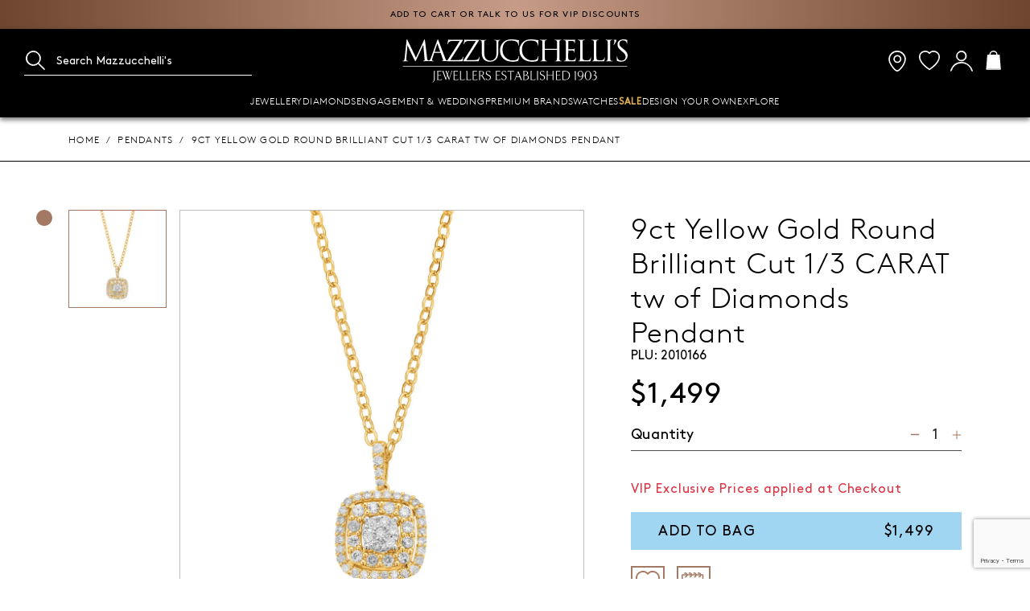

--- FILE ---
content_type: text/html; charset=utf-8
request_url: https://mazzucchellis.com.au/products/2010166-9ct-yellow-gold-round-brilliant-cut-1-3-carat-tw-of-diamonds-pendan
body_size: 67133
content:
<!DOCTYPE html>
<html class="no-js" lang="en">
  <head>
    <meta charset="utf-8" />
    <meta http-equiv="X-UA-Compatible" content="IE=edge" />
    <meta name="viewport" content="width=device-width,initial-scale=1" />
    <meta name="theme-color" content="" />
    <link rel="canonical" href="https://mazzucchellis.com.au/products/2010166-9ct-yellow-gold-round-brilliant-cut-1-3-carat-tw-of-diamonds-pendan" />
    <link rel="preconnect" href="https://cdn.shopify.com" crossorigin="" />
    <link rel="icon" type="image/png" href="//mazzucchellis.com.au/cdn/shop/t/197/assets/favicon.png?v=9435302754118542801768173797" />
    <meta name="p:domain_verify" content="7acf4bf559959a02e5fc3041c94df39a" />
    <script type="text/javascript" src="https://libraries.unbxdapi.com/ss-unbxd-ganz-Mazzucchellisprod18071751637181_autosuggest.js"> </script>
    <link rel="stylesheet" href="https://libraries.unbxdapi.com/ss-unbxd-ganz-Mazzucchellisprod18071751637181_autosuggest.css">
    <script src="https://libraries.unbxdapi.com/sdk-clients/ss-unbxd-ganz-MazzuProd18161751638837/ua/ua.js"></script>

    <title>
      9ct Yellow Gold Round Brilliant Cut 1/3 CARAT tw of Diamonds Pendant &ndash; Mazzucchelli&#39;s</title>

    
      <meta name="description" content="Dazzling diamonds are expertly placed to resemble candlit glamour. This lustrous and classic pendant crafted in 9ct Yellow Gold to feature 1/3 Carat tw of round brilliant cut diamonds. Pair with matching earrings to marry the set." />
    

    

<meta property="og:site_name" content="Mazzucchelli&#39;s">
<meta property="og:url" content="https://mazzucchellis.com.au/products/2010166-9ct-yellow-gold-round-brilliant-cut-1-3-carat-tw-of-diamonds-pendan">
<meta property="og:title" content="9ct Yellow Gold Round Brilliant Cut 1/3 CARAT tw of Diamonds Pendant">
<meta property="og:type" content="product">
<meta property="og:description" content="Dazzling diamonds are expertly placed to resemble candlit glamour. This lustrous and classic pendant crafted in 9ct Yellow Gold to feature 1/3 Carat tw of round brilliant cut diamonds. Pair with matching earrings to marry the set."><meta property="og:image" content="http://mazzucchellis.com.au/cdn/shop/products/MC2112.2010166_24e112be-c039-48e4-8b19-f7f4c4b42885.jpg?v=1748418181">
  <meta property="og:image:secure_url" content="https://mazzucchellis.com.au/cdn/shop/products/MC2112.2010166_24e112be-c039-48e4-8b19-f7f4c4b42885.jpg?v=1748418181">
  <meta property="og:image:width" content="1500">
  <meta property="og:image:height" content="1500"><meta property="og:price:amount" content="1,499.00">
  <meta property="og:price:currency" content="AUD"><meta name="twitter:card" content="summary_large_image">
<meta name="twitter:title" content="9ct Yellow Gold Round Brilliant Cut 1/3 CARAT tw of Diamonds Pendant">
<meta name="twitter:description" content="Dazzling diamonds are expertly placed to resemble candlit glamour. This lustrous and classic pendant crafted in 9ct Yellow Gold to feature 1/3 Carat tw of round brilliant cut diamonds. Pair with matching earrings to marry the set.">


    <script src="//mazzucchellis.com.au/cdn/shop/t/197/assets/global.js?v=24850326154503943211768173797" defer="defer"></script>
    <script>window.performance && window.performance.mark && window.performance.mark('shopify.content_for_header.start');</script><meta name="facebook-domain-verification" content="bd85h9lkl6zpzabn22j48lq3jkbr0u">
<meta name="facebook-domain-verification" content="gfg49inogiga6rvplgh18eosghrohl">
<meta name="google-site-verification" content="6cWRMWQpQiYRRIfkeGYF-NEpVLXlmx9ABBkZWWxNa4U">
<meta id="shopify-digital-wallet" name="shopify-digital-wallet" content="/36609622154/digital_wallets/dialog">
<meta name="shopify-checkout-api-token" content="18ceba911825841c24c6a73a2736dcce">
<meta id="in-context-paypal-metadata" data-shop-id="36609622154" data-venmo-supported="false" data-environment="production" data-locale="en_US" data-paypal-v4="true" data-currency="AUD">
<link rel="alternate" type="application/json+oembed" href="https://mazzucchellis.com.au/products/2010166-9ct-yellow-gold-round-brilliant-cut-1-3-carat-tw-of-diamonds-pendan.oembed">
<script async="async" src="/checkouts/internal/preloads.js?locale=en-AU"></script>
<link rel="preconnect" href="https://shop.app" crossorigin="anonymous">
<script async="async" src="https://shop.app/checkouts/internal/preloads.js?locale=en-AU&shop_id=36609622154" crossorigin="anonymous"></script>
<script id="apple-pay-shop-capabilities" type="application/json">{"shopId":36609622154,"countryCode":"AU","currencyCode":"AUD","merchantCapabilities":["supports3DS"],"merchantId":"gid:\/\/shopify\/Shop\/36609622154","merchantName":"Mazzucchelli's","requiredBillingContactFields":["postalAddress","email","phone"],"requiredShippingContactFields":["postalAddress","email","phone"],"shippingType":"shipping","supportedNetworks":["visa","masterCard","amex","jcb"],"total":{"type":"pending","label":"Mazzucchelli's","amount":"1.00"},"shopifyPaymentsEnabled":true,"supportsSubscriptions":true}</script>
<script id="shopify-features" type="application/json">{"accessToken":"18ceba911825841c24c6a73a2736dcce","betas":["rich-media-storefront-analytics"],"domain":"mazzucchellis.com.au","predictiveSearch":true,"shopId":36609622154,"locale":"en"}</script>
<script>var Shopify = Shopify || {};
Shopify.shop = "mazzucchellis-com-au.myshopify.com";
Shopify.locale = "en";
Shopify.currency = {"active":"AUD","rate":"1.0"};
Shopify.country = "AU";
Shopify.theme = {"name":"V-Day 26","id":150594257034,"schema_name":"MAZ v2022.07","schema_version":"6.0.2","theme_store_id":null,"role":"main"};
Shopify.theme.handle = "null";
Shopify.theme.style = {"id":null,"handle":null};
Shopify.cdnHost = "mazzucchellis.com.au/cdn";
Shopify.routes = Shopify.routes || {};
Shopify.routes.root = "/";</script>
<script type="module">!function(o){(o.Shopify=o.Shopify||{}).modules=!0}(window);</script>
<script>!function(o){function n(){var o=[];function n(){o.push(Array.prototype.slice.apply(arguments))}return n.q=o,n}var t=o.Shopify=o.Shopify||{};t.loadFeatures=n(),t.autoloadFeatures=n()}(window);</script>
<script>
  window.ShopifyPay = window.ShopifyPay || {};
  window.ShopifyPay.apiHost = "shop.app\/pay";
  window.ShopifyPay.redirectState = null;
</script>
<script id="shop-js-analytics" type="application/json">{"pageType":"product"}</script>
<script defer="defer" async type="module" src="//mazzucchellis.com.au/cdn/shopifycloud/shop-js/modules/v2/client.init-shop-cart-sync_WVOgQShq.en.esm.js"></script>
<script defer="defer" async type="module" src="//mazzucchellis.com.au/cdn/shopifycloud/shop-js/modules/v2/chunk.common_C_13GLB1.esm.js"></script>
<script defer="defer" async type="module" src="//mazzucchellis.com.au/cdn/shopifycloud/shop-js/modules/v2/chunk.modal_CLfMGd0m.esm.js"></script>
<script type="module">
  await import("//mazzucchellis.com.au/cdn/shopifycloud/shop-js/modules/v2/client.init-shop-cart-sync_WVOgQShq.en.esm.js");
await import("//mazzucchellis.com.au/cdn/shopifycloud/shop-js/modules/v2/chunk.common_C_13GLB1.esm.js");
await import("//mazzucchellis.com.au/cdn/shopifycloud/shop-js/modules/v2/chunk.modal_CLfMGd0m.esm.js");

  window.Shopify.SignInWithShop?.initShopCartSync?.({"fedCMEnabled":true,"windoidEnabled":true});

</script>
<script>
  window.Shopify = window.Shopify || {};
  if (!window.Shopify.featureAssets) window.Shopify.featureAssets = {};
  window.Shopify.featureAssets['shop-js'] = {"init-fed-cm":["modules/v2/client.init-fed-cm_BucUoe6W.en.esm.js","modules/v2/chunk.common_C_13GLB1.esm.js","modules/v2/chunk.modal_CLfMGd0m.esm.js"],"shop-cart-sync":["modules/v2/client.shop-cart-sync_DuR37GeY.en.esm.js","modules/v2/chunk.common_C_13GLB1.esm.js","modules/v2/chunk.modal_CLfMGd0m.esm.js"],"init-shop-email-lookup-coordinator":["modules/v2/client.init-shop-email-lookup-coordinator_CzjY5t9o.en.esm.js","modules/v2/chunk.common_C_13GLB1.esm.js","modules/v2/chunk.modal_CLfMGd0m.esm.js"],"shop-cash-offers":["modules/v2/client.shop-cash-offers_BmULhtno.en.esm.js","modules/v2/chunk.common_C_13GLB1.esm.js","modules/v2/chunk.modal_CLfMGd0m.esm.js"],"shop-login-button":["modules/v2/client.shop-login-button_DJ5ldayH.en.esm.js","modules/v2/chunk.common_C_13GLB1.esm.js","modules/v2/chunk.modal_CLfMGd0m.esm.js"],"shop-toast-manager":["modules/v2/client.shop-toast-manager_B0JfrpKj.en.esm.js","modules/v2/chunk.common_C_13GLB1.esm.js","modules/v2/chunk.modal_CLfMGd0m.esm.js"],"pay-button":["modules/v2/client.pay-button_CrPSEbOK.en.esm.js","modules/v2/chunk.common_C_13GLB1.esm.js","modules/v2/chunk.modal_CLfMGd0m.esm.js"],"init-shop-cart-sync":["modules/v2/client.init-shop-cart-sync_WVOgQShq.en.esm.js","modules/v2/chunk.common_C_13GLB1.esm.js","modules/v2/chunk.modal_CLfMGd0m.esm.js"],"init-customer-accounts":["modules/v2/client.init-customer-accounts_jNk9cPYQ.en.esm.js","modules/v2/client.shop-login-button_DJ5ldayH.en.esm.js","modules/v2/chunk.common_C_13GLB1.esm.js","modules/v2/chunk.modal_CLfMGd0m.esm.js"],"init-customer-accounts-sign-up":["modules/v2/client.init-customer-accounts-sign-up_CnczCz9H.en.esm.js","modules/v2/client.shop-login-button_DJ5ldayH.en.esm.js","modules/v2/chunk.common_C_13GLB1.esm.js","modules/v2/chunk.modal_CLfMGd0m.esm.js"],"init-windoid":["modules/v2/client.init-windoid_DuP9q_di.en.esm.js","modules/v2/chunk.common_C_13GLB1.esm.js","modules/v2/chunk.modal_CLfMGd0m.esm.js"],"shop-button":["modules/v2/client.shop-button_B_U3bv27.en.esm.js","modules/v2/chunk.common_C_13GLB1.esm.js","modules/v2/chunk.modal_CLfMGd0m.esm.js"],"avatar":["modules/v2/client.avatar_BTnouDA3.en.esm.js"],"shop-login":["modules/v2/client.shop-login_B9ccPdmx.en.esm.js","modules/v2/chunk.common_C_13GLB1.esm.js","modules/v2/chunk.modal_CLfMGd0m.esm.js"],"checkout-modal":["modules/v2/client.checkout-modal_pBPyh9w8.en.esm.js","modules/v2/chunk.common_C_13GLB1.esm.js","modules/v2/chunk.modal_CLfMGd0m.esm.js"],"shop-follow-button":["modules/v2/client.shop-follow-button_CsYC63q7.en.esm.js","modules/v2/chunk.common_C_13GLB1.esm.js","modules/v2/chunk.modal_CLfMGd0m.esm.js"],"init-shop-for-new-customer-accounts":["modules/v2/client.init-shop-for-new-customer-accounts_BUoCy7a5.en.esm.js","modules/v2/client.shop-login-button_DJ5ldayH.en.esm.js","modules/v2/chunk.common_C_13GLB1.esm.js","modules/v2/chunk.modal_CLfMGd0m.esm.js"],"lead-capture":["modules/v2/client.lead-capture_D0K_KgYb.en.esm.js","modules/v2/chunk.common_C_13GLB1.esm.js","modules/v2/chunk.modal_CLfMGd0m.esm.js"],"payment-terms":["modules/v2/client.payment-terms_DvAbEhzd.en.esm.js","modules/v2/chunk.common_C_13GLB1.esm.js","modules/v2/chunk.modal_CLfMGd0m.esm.js"]};
</script>
<script>(function() {
  var isLoaded = false;
  function asyncLoad() {
    if (isLoaded) return;
    isLoaded = true;
    var urls = ["\/\/code.tidio.co\/yehlu1vhxn62docbunsiyz8lgneqvvuq.js?shop=mazzucchellis-com-au.myshopify.com"];
    for (var i = 0; i < urls.length; i++) {
      var s = document.createElement('script');
      s.type = 'text/javascript';
      s.async = true;
      s.src = urls[i];
      var x = document.getElementsByTagName('script')[0];
      x.parentNode.insertBefore(s, x);
    }
  };
  if(window.attachEvent) {
    window.attachEvent('onload', asyncLoad);
  } else {
    window.addEventListener('load', asyncLoad, false);
  }
})();</script>
<script id="__st">var __st={"a":36609622154,"offset":37800,"reqid":"4f798b86-7148-4f24-b4b8-4bd4405c6fc1-1769716300","pageurl":"mazzucchellis.com.au\/products\/2010166-9ct-yellow-gold-round-brilliant-cut-1-3-carat-tw-of-diamonds-pendan","u":"de1c9cede880","p":"product","rtyp":"product","rid":6655907856522};</script>
<script>window.ShopifyPaypalV4VisibilityTracking = true;</script>
<script id="captcha-bootstrap">!function(){'use strict';const t='contact',e='account',n='new_comment',o=[[t,t],['blogs',n],['comments',n],[t,'customer']],c=[[e,'customer_login'],[e,'guest_login'],[e,'recover_customer_password'],[e,'create_customer']],r=t=>t.map((([t,e])=>`form[action*='/${t}']:not([data-nocaptcha='true']) input[name='form_type'][value='${e}']`)).join(','),a=t=>()=>t?[...document.querySelectorAll(t)].map((t=>t.form)):[];function s(){const t=[...o],e=r(t);return a(e)}const i='password',u='form_key',d=['recaptcha-v3-token','g-recaptcha-response','h-captcha-response',i],f=()=>{try{return window.sessionStorage}catch{return}},m='__shopify_v',_=t=>t.elements[u];function p(t,e,n=!1){try{const o=window.sessionStorage,c=JSON.parse(o.getItem(e)),{data:r}=function(t){const{data:e,action:n}=t;return t[m]||n?{data:e,action:n}:{data:t,action:n}}(c);for(const[e,n]of Object.entries(r))t.elements[e]&&(t.elements[e].value=n);n&&o.removeItem(e)}catch(o){console.error('form repopulation failed',{error:o})}}const l='form_type',E='cptcha';function T(t){t.dataset[E]=!0}const w=window,h=w.document,L='Shopify',v='ce_forms',y='captcha';let A=!1;((t,e)=>{const n=(g='f06e6c50-85a8-45c8-87d0-21a2b65856fe',I='https://cdn.shopify.com/shopifycloud/storefront-forms-hcaptcha/ce_storefront_forms_captcha_hcaptcha.v1.5.2.iife.js',D={infoText:'Protected by hCaptcha',privacyText:'Privacy',termsText:'Terms'},(t,e,n)=>{const o=w[L][v],c=o.bindForm;if(c)return c(t,g,e,D).then(n);var r;o.q.push([[t,g,e,D],n]),r=I,A||(h.body.append(Object.assign(h.createElement('script'),{id:'captcha-provider',async:!0,src:r})),A=!0)});var g,I,D;w[L]=w[L]||{},w[L][v]=w[L][v]||{},w[L][v].q=[],w[L][y]=w[L][y]||{},w[L][y].protect=function(t,e){n(t,void 0,e),T(t)},Object.freeze(w[L][y]),function(t,e,n,w,h,L){const[v,y,A,g]=function(t,e,n){const i=e?o:[],u=t?c:[],d=[...i,...u],f=r(d),m=r(i),_=r(d.filter((([t,e])=>n.includes(e))));return[a(f),a(m),a(_),s()]}(w,h,L),I=t=>{const e=t.target;return e instanceof HTMLFormElement?e:e&&e.form},D=t=>v().includes(t);t.addEventListener('submit',(t=>{const e=I(t);if(!e)return;const n=D(e)&&!e.dataset.hcaptchaBound&&!e.dataset.recaptchaBound,o=_(e),c=g().includes(e)&&(!o||!o.value);(n||c)&&t.preventDefault(),c&&!n&&(function(t){try{if(!f())return;!function(t){const e=f();if(!e)return;const n=_(t);if(!n)return;const o=n.value;o&&e.removeItem(o)}(t);const e=Array.from(Array(32),(()=>Math.random().toString(36)[2])).join('');!function(t,e){_(t)||t.append(Object.assign(document.createElement('input'),{type:'hidden',name:u})),t.elements[u].value=e}(t,e),function(t,e){const n=f();if(!n)return;const o=[...t.querySelectorAll(`input[type='${i}']`)].map((({name:t})=>t)),c=[...d,...o],r={};for(const[a,s]of new FormData(t).entries())c.includes(a)||(r[a]=s);n.setItem(e,JSON.stringify({[m]:1,action:t.action,data:r}))}(t,e)}catch(e){console.error('failed to persist form',e)}}(e),e.submit())}));const S=(t,e)=>{t&&!t.dataset[E]&&(n(t,e.some((e=>e===t))),T(t))};for(const o of['focusin','change'])t.addEventListener(o,(t=>{const e=I(t);D(e)&&S(e,y())}));const B=e.get('form_key'),M=e.get(l),P=B&&M;t.addEventListener('DOMContentLoaded',(()=>{const t=y();if(P)for(const e of t)e.elements[l].value===M&&p(e,B);[...new Set([...A(),...v().filter((t=>'true'===t.dataset.shopifyCaptcha))])].forEach((e=>S(e,t)))}))}(h,new URLSearchParams(w.location.search),n,t,e,['guest_login'])})(!0,!0)}();</script>
<script integrity="sha256-4kQ18oKyAcykRKYeNunJcIwy7WH5gtpwJnB7kiuLZ1E=" data-source-attribution="shopify.loadfeatures" defer="defer" src="//mazzucchellis.com.au/cdn/shopifycloud/storefront/assets/storefront/load_feature-a0a9edcb.js" crossorigin="anonymous"></script>
<script crossorigin="anonymous" defer="defer" src="//mazzucchellis.com.au/cdn/shopifycloud/storefront/assets/shopify_pay/storefront-65b4c6d7.js?v=20250812"></script>
<script data-source-attribution="shopify.dynamic_checkout.dynamic.init">var Shopify=Shopify||{};Shopify.PaymentButton=Shopify.PaymentButton||{isStorefrontPortableWallets:!0,init:function(){window.Shopify.PaymentButton.init=function(){};var t=document.createElement("script");t.src="https://mazzucchellis.com.au/cdn/shopifycloud/portable-wallets/latest/portable-wallets.en.js",t.type="module",document.head.appendChild(t)}};
</script>
<script data-source-attribution="shopify.dynamic_checkout.buyer_consent">
  function portableWalletsHideBuyerConsent(e){var t=document.getElementById("shopify-buyer-consent"),n=document.getElementById("shopify-subscription-policy-button");t&&n&&(t.classList.add("hidden"),t.setAttribute("aria-hidden","true"),n.removeEventListener("click",e))}function portableWalletsShowBuyerConsent(e){var t=document.getElementById("shopify-buyer-consent"),n=document.getElementById("shopify-subscription-policy-button");t&&n&&(t.classList.remove("hidden"),t.removeAttribute("aria-hidden"),n.addEventListener("click",e))}window.Shopify?.PaymentButton&&(window.Shopify.PaymentButton.hideBuyerConsent=portableWalletsHideBuyerConsent,window.Shopify.PaymentButton.showBuyerConsent=portableWalletsShowBuyerConsent);
</script>
<script data-source-attribution="shopify.dynamic_checkout.cart.bootstrap">document.addEventListener("DOMContentLoaded",(function(){function t(){return document.querySelector("shopify-accelerated-checkout-cart, shopify-accelerated-checkout")}if(t())Shopify.PaymentButton.init();else{new MutationObserver((function(e,n){t()&&(Shopify.PaymentButton.init(),n.disconnect())})).observe(document.body,{childList:!0,subtree:!0})}}));
</script>
<link id="shopify-accelerated-checkout-styles" rel="stylesheet" media="screen" href="https://mazzucchellis.com.au/cdn/shopifycloud/portable-wallets/latest/accelerated-checkout-backwards-compat.css" crossorigin="anonymous">
<style id="shopify-accelerated-checkout-cart">
        #shopify-buyer-consent {
  margin-top: 1em;
  display: inline-block;
  width: 100%;
}

#shopify-buyer-consent.hidden {
  display: none;
}

#shopify-subscription-policy-button {
  background: none;
  border: none;
  padding: 0;
  text-decoration: underline;
  font-size: inherit;
  cursor: pointer;
}

#shopify-subscription-policy-button::before {
  box-shadow: none;
}

      </style>

<script>window.performance && window.performance.mark && window.performance.mark('shopify.content_for_header.end');</script>

    <link href="//mazzucchellis.com.au/cdn/shop/t/197/assets/base.css?v=83494715226365569181768173797" rel="stylesheet" type="text/css" media="all" />

    <link href="//mazzucchellis.com.au/cdn/shop/t/197/assets/main.css?v=6182409414499374261768791378" rel="stylesheet" type="text/css" media="all" />

    <script>
      document.documentElement.className = document.documentElement.className.replace('no-js', 'js');
      if (Shopify.designMode) {
        document.documentElement.classList.add('shopify-design-mode');
      }
    </script>

    <!-- Hotjar Tracking Code for https://mazzucchellis.com.au --> <script> (function(h,o,t,j,a,r){ h.hj=h.hj||function(){(h.hj.q=h.hj.q||[]).push(arguments)}; h._hjSettings={hjid:3197751,hjsv:6}; a=o.getElementsByTagName('head')[0]; r=o.createElement('script');r.async=1; r.src=t+h._hjSettings.hjid+j+h._hjSettings.hjsv; a.appendChild(r); })(window,document,'https://static.hotjar.com/c/hotjar-','.js?sv='); </script>
    <meta name="google-site-verification" content="SajOmIXCnpIV7HwXQEMhr1q3V1qSxjGLg4PK7TVkfpE" />

    <script>
    
    
    
    
    var gsf_conversion_data = {page_type : 'product', event : 'view_item', data : {product_data : [{variant_id : 40096738869386, product_id : 6655907856522, name : "9ct Yellow Gold Round Brilliant Cut 1/3 CARAT tw of Diamonds Pendant", price : "1499.00", currency : "AUD", sku : "2010166", brand : "Mazzucchellis", variant : "Default Title", category : "Pendants", quantity : "11" }], total_price : "1499.00", shop_currency : "AUD"}};
    
</script>
    
    <script type="application/ld+json">
  {
  "@context": "https://schema.org",
    "@type": "Organization",
    "name": "Mazzucchelli\u0026#39;s",
    "@id": "https://mazzucchellis.com.au/#org",
  "url": "https:\/\/mazzucchellis.com.au",
  "logo": "https:\/\/mazzucchellis.com.au\/cdn\/shop\/files\/Mazzucchellis_Black_Logo_with_BG.jpg?v=1759281167\u0026width=512",
  "description": "Mazzucchelli's is one of Australia's premier jewellers, offering an exclusive collection of fine diamonds, engagement rings, and premium watches since 1903.",
  "foundingDate": "1903",
  "address": {
    "@type": "PostalAddress",
    "streetAddress": "GPO Box 976",
    "addressLocality": "Adelaide",
    "addressRegion": "SA",
    "postalCode": "5001",
    "addressCountry": "AU"
  },
  "contactPoint": {
    "@type": "ContactPoint",
    "telephone": "+61-1800-921-551",
    "contactType": "Customer Service",
    "areaServed": "AU",
    "availableLanguage": ["en-AU"]
  },
  "hasMerchantReturnPolicy": [
    {
      "@type": "MerchantReturnPolicy",
      "name": "Online purchases: change-of-mind returns",
      "url": "https://mazzucchellis.com.au/pages/refund-policy",
      "applicableCountry": "AU",
      "returnPolicyCategory": "https://schema.org/MerchantReturnFiniteReturnWindow",
      "merchantReturnDays": 14,
      "returnMethod": [
        "https://schema.org/ReturnByMail"
      ],
      "returnFees": "https://schema.org/ReturnShippingFees",
      "refundType": [
        "https://schema.org/FullRefund",
        "https://schema.org/ExchangeRefund"
      ]
    }
  ],
    "sameAs": [
    "https:\/\/www.facebook.com\/Mazzucchellisjeweller\/",
    "https:\/\/www.instagram.com\/mazzucchellisjeweller\/",
    "https:\/\/pinterest.com\/mazzucchellis\/"
  ]
  }
</script>
  <!-- BEGIN app block: shopify://apps/netcore-cloud/blocks/ncembed/39b6e78f-e84b-446a-abad-e599f7b16b02 -->

  <script defer="defer" type='text/javascript' src='https://cdnt.netcoresmartech.com/smartechclient.js'></script>

  <script type='text/javascript'>
    var SmartechAppProductsCookie='';
    var SmartechAppProductsData={};
    var SmartechAppProductsCookieName='SmartechAppProductsCookie';

    function setNetcoreCookie(cname, cvalue, exdays) {
      cvalue=encodeURIComponent(cvalue);
      const d = new Date();
      d.setTime(d.getTime() + (exdays * 24 * 60 * 60 * 1000));
      let expires = "expires="+d.toUTCString();
      document.cookie = cname + "=" + cvalue + ";" + expires + ";path=/";
    }

    function getNetcoreCookie(cname) {
      let name = cname + "=";
      let ca = document.cookie.split(';');
      for(let i = 0; i < ca.length; i++) {
        let c = ca[i];
        while (c.charAt(0) == ' ') {
          c = c.substring(1);
        }
        if (c.indexOf(name) == 0) {
          return decodeURIComponent(c.substring(name.length, c.length));
        }
      }
      return null;
    }

    (function(SmartechApp){

      var pCollections=[];
      var pTags=[];

      SmartechApp.searchProduct = {
        Currency: Shopify.currency.active,
          items: []
      };

      SmartechApp.currentProductData={productTags:'',productType:'',productCollections:''};

      SmartechApp.pageTitle = '9ct Yellow Gold Round Brilliant Cut 1/3 CARAT tw of Diamonds Pendant';
      SmartechApp.template = 'product';
      SmartechApp.pageUrl = 'https://mazzucchellis.com.au/products/2010166-9ct-yellow-gold-round-brilliant-cut-1-3-carat-tw-of-diamonds-pendan';
      SmartechApp.config = JSON.parse(atob('[base64]'));
      SmartechApp.dispatchngn='https://twa.netcoresmartech.com/dispatchngn';
      SmartechApp.cartUrl = {
        list: '/cart',
        add: '/cart/add',
        clear: '/cart/clear',
        update: '/cart/change',
        change: '/cart/change',
      }                                             
      
      localStorage.setItem("SmartechApp", JSON.stringify(SmartechApp));

      <!-- Fix for Cloud Search APP -->
      if(typeof SmartechAppCustom!=undefined && typeof SmartechAppCustom!='undefined' && SmartechAppCustom!=null && SmartechAppCustom!='null'){
        SmartechApp.searchProduct=SmartechAppCustom.searchProduct;
      }

      

      var smartechReady = setInterval(function() {
        if (typeof smartech === 'function') {
          clearInterval(smartechReady);
          smartech('create', SmartechApp.config.trackingid);
          smartech('register', SmartechApp.config.siteid);
          
        }
      }, 50);

      
      
        
          pCollections.push('10th Anniversary Gifts');
        
          pCollections.push('A Perfect Blend of Elegance and Timeless Gold');
        
          pCollections.push('Black Friday');
        
          pCollections.push('CRM Offer Jewellery');
        
          pCollections.push('Diamond Pendants');
        
          pCollections.push('Diamonds');
        
          pCollections.push('Generic Diamond LSPs');
        
          pCollections.push('Gifts');
        
          pCollections.push('Gifts For Her');
        
          pCollections.push('Gifts Under $2500');
        
          pCollections.push('Gold');
        
          pCollections.push('Gold Pendants & Necklaces');
        
          pCollections.push('Jewellery');
        
          pCollections.push('Matching Sets');
        
          pCollections.push('Natural Diamonds');
        
          pCollections.push('Neckwear');
        
          pCollections.push('Parents');
        
          pCollections.push('Pendants');
        
          pCollections.push('Pendants & Necklaces');
        
          pCollections.push('Pop and Celebrate');
        
          pCollections.push('Premium Jewellery and Watches');
        
          pCollections.push('Products');
        
          pCollections.push('Special Offers');
        
          pCollections.push('Timeless Diamond Pieces');
        
          pCollections.push('Welcome to Mazzucchelli\'s');
        
          pCollections.push('Women\'s Jewellery');
        
          pCollections.push('Yellow Gold');
        

        
          pTags.push('0.25 to 0.50 ctw');
        
          pTags.push('9ct gold');
        
          pTags.push('9ct Yellow Gold');
        
          pTags.push('ALLPRODUCTS');
        
          pTags.push('Anniversary');
        
          pTags.push('BOXINGDAY23');
        
          pTags.push('Diamond');
        
          pTags.push('Diamonds');
        
          pTags.push('generic-diamond-offer');
        
          pTags.push('Gifts');
        
          pTags.push('Gold');
        
          pTags.push('main stone diamond');
        
          pTags.push('matching-sets');
        
          pTags.push('Mazzucchelli\'s');
        
          pTags.push('mystery-discount');
        
          pTags.push('NONSALEVIPOFFER');
        
          pTags.push('Pendants & Necklaces');
        
          pTags.push('priority 1');
        
          pTags.push('Round');
        
          pTags.push('Round Brilliant Cut');
        
          pTags.push('upto 0.50 ctw');
        
          pTags.push('VIPDIA');
        
          pTags.push('Women');
        
          pTags.push('Yellow');
        
          pTags.push('Yellow Gold');
        

        var productData={};
        var productId=6655907856522;
        productData[productId]={type:'Pendants',tags:pTags.join(','),collections:pCollections.join(',')};

        SmartechApp.currentProductData.productTags=pTags.join(',');
        SmartechApp.currentProductData.productType=productData[productId].type;
        SmartechApp.currentProductData.productCollections=pCollections.join(',');

        SmartechAppProductsCookie=getNetcoreCookie(SmartechAppProductsCookieName);

        if(SmartechAppProductsCookie=="" || SmartechAppProductsCookie==null){
            var productCookieData=JSON.stringify(productData);
            //setNetcoreCookie(SmartechAppProductsCookieName, productCookieData, 30);
        }
        else{
            var productCookieData=JSON.parse(SmartechAppProductsCookie);
            productCookieData[productId]=productData[productId];
            //setNetcoreCookie(SmartechAppProductsCookieName, JSON.stringify(productCookieData), 30);
            setNetcoreCookie(SmartechAppProductsCookieName, null, -1);
        }

      

      var EmailCustId = false;

      
      var wnconfig = setInterval(function(){
        if(typeof smartech_wnconfig !=undefined && typeof smartech_wnconfig!='undefined' && smartech_wnconfig!='' && smartech_wnconfig!=null)
        {
          localStorage.setItem("wnconfig", JSON.stringify(smartech_wnconfig));
          clearInterval(wnconfig);
        }
      },5);
    })(window.SmartechApp = {});
  </script>
  <script defer="defer" type='text/javascript' src='https://cdnt.netcoresmartech.com/smartechcode.js?ver=3.49'></script>


<!-- END app block --><!-- BEGIN app block: shopify://apps/zapiet-pickup-delivery/blocks/app-embed/5599aff0-8af1-473a-a372-ecd72a32b4d5 -->









    <style>#storePickupApp {
}</style>




<script type="text/javascript">
    var zapietTranslations = {};

    window.ZapietMethods = {"shipping":{"active":true,"enabled":true,"name":"Shipping","sort":0,"status":{"condition":"price","operator":"morethan","value":0,"enabled":true,"product_conditions":{"enabled":false,"value":"Delivery Only,Pickup Only","enable":true,"property":"collections","hide_button":false}},"button":{"type":"default","default":null,"hover":"","active":null}},"pickup":{"active":false,"enabled":true,"name":"Pickup","sort":1,"status":{"condition":"price","operator":"morethan","value":0,"enabled":true,"product_conditions":{"enabled":false,"value":"Delivery Only,Shipping Only","enable":false,"property":"tags","hide_button":false}},"button":{"type":"default","default":null,"hover":"","active":null}},"delivery":{"active":false,"enabled":false,"name":"Delivery","sort":2,"status":{"condition":"price","operator":"morethan","value":0,"enabled":true,"product_conditions":{"enabled":false,"value":"Pickup Only,Shipping Only","enable":false,"property":"tags","hide_button":false}},"button":{"type":"default","default":null,"hover":"","active":null}}}
    window.ZapietEvent = {
        listen: function(eventKey, callback) {
            if (!this.listeners) {
                this.listeners = [];
            }
            this.listeners.push({
                eventKey: eventKey,
                callback: callback
            });
        },
    };

    

    
        
        var language_settings = {"enable_app":true,"enable_geo_search_for_pickups":true,"pickup_region_filter_enabled":false,"pickup_region_filter_field":null,"currency":"AUD","weight_format":"kg","pickup.enable_map":false,"delivery_validation_method":"within_max_radius","base_country_name":"Australia","base_country_code":"AU","method_display_style":"default","default_method_display_style":"modern","date_format":"l, F j, Y","time_format":"h:i A","week_day_start":"Sun","pickup_address_format":"<span class=\"name\"><strong>{{company_name}}</strong></span><span class=\"address\">{{address_line_1}}<br />{{city}}, {{postal_code}}</span><span class=\"distance\">{{distance}}</span>{{more_information}}","rates_enabled":true,"payment_customization_enabled":false,"distance_format":"km","enable_delivery_address_autocompletion":false,"enable_delivery_current_location":false,"enable_pickup_address_autocompletion":true,"pickup_date_picker_enabled":true,"pickup_time_picker_enabled":true,"delivery_note_enabled":false,"delivery_note_required":false,"delivery_date_picker_enabled":true,"delivery_time_picker_enabled":true,"shipping.date_picker_enabled":false,"delivery_validate_cart":false,"pickup_validate_cart":false,"gmak":"QUl6YVN5QTd4TVVRNF9PVkVDRFBfNVdDX1g5SExreTNnSXFTUkhN","enable_checkout_locale":true,"enable_checkout_url":true,"disable_widget_for_digital_items":false,"disable_widget_for_product_handles":"gift-card","colors":{"widget_active_background_color":"#a47964","widget_active_border_color":null,"widget_active_icon_color":"#fff","widget_active_text_color":"#fff","widget_inactive_background_color":null,"widget_inactive_border_color":null,"widget_inactive_icon_color":null,"widget_inactive_text_color":null},"delivery_validator":{"enabled":false,"show_on_page_load":true,"sticky":true},"checkout":{"delivery":{"discount_code":"","prepopulate_shipping_address":true,"preselect_first_available_time":true},"pickup":{"discount_code":null,"prepopulate_shipping_address":true,"customer_phone_required":false,"preselect_first_location":true,"preselect_first_available_time":true},"shipping":{"discount_code":""}},"day_name_attribute_enabled":false,"methods":{"shipping":{"active":true,"enabled":true,"name":"Shipping","sort":0,"status":{"condition":"price","operator":"morethan","value":0,"enabled":true,"product_conditions":{"enabled":false,"value":"Delivery Only,Pickup Only","enable":true,"property":"collections","hide_button":false}},"button":{"type":"default","default":null,"hover":"","active":null}},"pickup":{"active":false,"enabled":true,"name":"Pickup","sort":1,"status":{"condition":"price","operator":"morethan","value":0,"enabled":true,"product_conditions":{"enabled":false,"value":"Delivery Only,Shipping Only","enable":false,"property":"tags","hide_button":false}},"button":{"type":"default","default":null,"hover":"","active":null}},"delivery":{"active":false,"enabled":false,"name":"Delivery","sort":2,"status":{"condition":"price","operator":"morethan","value":0,"enabled":true,"product_conditions":{"enabled":false,"value":"Pickup Only,Shipping Only","enable":false,"property":"tags","hide_button":false}},"button":{"type":"default","default":null,"hover":"","active":null}}},"translations":{"methods":{"shipping":"Shipping","pickup":"Pickups","delivery":"Delivery"},"calendar":{"january":"January","february":"February","march":"March","april":"April","may":"May","june":"June","july":"July","august":"August","september":"September","october":"October","november":"November","december":"December","sunday":"Sun","monday":"Mon","tuesday":"Tue","wednesday":"Wed","thursday":"Thu","friday":"Fri","saturday":"Sat","today":"","close":"","labelMonthNext":"Next month","labelMonthPrev":"Previous month","labelMonthSelect":"Select a month","labelYearSelect":"Select a year","and":"and","between":"between"},"pickup":{"heading":"Store Pickup","note":"","location_placeholder":"Enter your postal code ...","filter_by_region_placeholder":"Filter by state/province","location_label":"Choose a location.","datepicker_label":"Choose a date and time.","date_time_output":"{{DATE}} at {{TIME}}","datepicker_placeholder":"Choose a date and time.","locations_found":"Please select a pickup location:","no_locations_found":"Sorry, pickup is not available for your selected items.","no_locations_region":"Sorry, pickup is not available in your region.","no_date_time_selected":"Please select a date & time.","checkout_button":"Checkout","could_not_find_location":"Sorry, we could not find your location.","checkout_error":"Please select a date and time for pickup.","more_information":"More information","opening_hours":"Opening hours","dates_not_available":"Sorry, your selected items are not currently available for pickup.","min_order_total":"Minimum order value for pickup is $0.00","min_order_weight":"Minimum order weight for pickup is {{ weight }}","max_order_total":"Maximum order value for pickup is $0.00","max_order_weight":"Maximum order weight for pickup is {{ weight }}","cart_eligibility_error":"Sorry, pickup is not available for your selected items.","location_error":"Please select a pickup location.","preselect_first_available_time":"Select a time","method_not_available":"Not available"},"delivery":{"heading":"Local Delivery","note":"Enter your postal code to check if you are eligible for local delivery:","location_placeholder":"Enter your postal code ...","datepicker_label":"Choose a date and time.","datepicker_placeholder":"Choose a date and time.","date_time_output":"{{DATE}} between {{SLOT_START_TIME}} and {{SLOT_END_TIME}}","available":"Great! You are eligible for delivery.","not_available":"Sorry, delivery is not available in your area.","no_date_time_selected":"Please select a date & time for delivery.","checkout_button":"Checkout","could_not_find_location":"Sorry, we could not find your location.","checkout_error":"Please enter a valid zipcode and select your preferred date and time for delivery.","cart_eligibility_error":"Sorry, delivery is not available for your selected items.","dates_not_available":"Sorry, your selected items are not currently available for delivery.","min_order_total":"Minimum order value for delivery is $0.00","min_order_weight":"Minimum order weight for delivery is {{ weight }}","max_order_total":"Maximum order value for delivery is $0.00","max_order_weight":"Maximum order weight for delivery is {{ weight }}","delivery_validator_prelude":"Do we deliver?","delivery_validator_placeholder":"Enter your postal code ...","delivery_validator_button_label":"Go","delivery_validator_eligible_heading":"Great, we deliver to your area!","delivery_validator_eligible_content":"To start shopping just click the button below","delivery_validator_eligible_button_label":"Continue shopping","delivery_validator_not_eligible_heading":"Sorry, we do not deliver to your area","delivery_validator_not_eligible_content":"You are more then welcome to continue browsing our store","delivery_validator_not_eligible_button_label":"Continue shopping","delivery_validator_error_heading":"An error occured","delivery_validator_error_content":"Sorry, it looks like we have encountered an unexpected error. Please try again.","delivery_validator_error_button_label":"Continue shopping","delivery_note_label":"Please enter delivery instructions (optional)","delivery_note_label_required":"Please enter delivery instructions (required)","delivery_note_error":"Please enter delivery instructions","delivery_validator_eligible_button_link":"#","delivery_validator_not_eligible_button_link":"#","delivery_validator_error_button_link":"#","preselect_first_available_time":"Select a time","method_not_available":"Not available"},"shipping":{"heading":"Shipping","note":"Please click the checkout button to continue.","checkout_button":"Checkout","datepicker_placeholder":"Choose a date.","checkout_error":"Please choose a date for shipping.","min_order_total":"Minimum order value for shipping is $0.00","min_order_weight":"Minimum order weight for shipping is {{ weight }}","max_order_total":"Maximum order value for shipping is $0.00","max_order_weight":"Maximum order weight for shipping is {{ weight }}","cart_eligibility_error":"Sorry, shipping is not available for your selected items.","method_not_available":"Not available"},"widget":{"zapiet_id_error":"There was a problem adding the Zapiet ID to your cart","attributes_error":"There was a problem adding the attributes to your cart","no_delivery_options_available":"No delivery options are available for your products","daily_limits_modal_title":"Some items in your cart are unavailable for the selected date.","daily_limits_modal_description":"Select a different date or adjust your cart.","daily_limits_modal_close_button":"Review products","daily_limits_modal_change_date_button":"Change date","daily_limits_modal_out_of_stock_label":"Out of stock","daily_limits_modal_only_left_label":"Only {{ quantity }} left","sms_consent":"I would like to receive SMS notifications about my order updates.","no_checkout_method_error":"Please select a delivery option"},"order_status":{"pickup_details_heading":"Pickup details","pickup_details_text":"Your order will be ready for collection at our {{ Pickup-Location-Company }} location{% if Pickup-Date %} on {{ Pickup-Date | date: \"%A, %d %B\" }}{% if Pickup-Time %} at {{ Pickup-Time }}{% endif %}{% endif %}","delivery_details_heading":"Delivery details","delivery_details_text":"Your order will be delivered locally by our team{% if Delivery-Date %} on the {{ Delivery-Date | date: \"%A, %d %B\" }}{% if Delivery-Time %} between {{ Delivery-Time }}{% endif %}{% endif %}","shipping_details_heading":"Shipping details","shipping_details_text":"Your order will arrive soon{% if Shipping-Date %} on the {{ Shipping-Date | date: \"%A, %d %B\" }}{% endif %}"},"product_widget":{"title":"Delivery and pickup options:","pickup_at":"Pickup at {{ location }}","ready_for_collection":"Ready for collection from","on":"on","view_all_stores":"View all stores","pickup_not_available_item":"Pickup not available for this item","delivery_not_available_location":"Delivery not available for {{ postal_code }}","delivered_by":"Delivered by {{ date }}","delivered_today":"Delivered today","change":"Change","tomorrow":"tomorrow","today":"today","delivery_to":"Delivery to {{ postal_code }}","showing_options_for":"Showing options for {{ postal_code }}","modal_heading":"Select a store for pickup","modal_subheading":"Showing stores near {{ postal_code }}","show_opening_hours":"Show opening hours","hide_opening_hours":"Hide opening hours","closed":"Closed","input_placeholder":"Enter your postal code","input_button":"Check","input_error":"Add a postal code to check available delivery and pickup options.","pickup_available":"Pickup available","not_available":"Not available","select":"Select","selected":"Selected","find_a_store":"Find a store"},"shipping_language_code":"en","delivery_language_code":"en-US","pickup_language_code":"en-GB"},"default_language":"en","region":"us-2","api_region":"api-us","enable_zapiet_id_all_items":false,"widget_restore_state_on_load":false,"draft_orders_enabled":false,"preselect_checkout_method":true,"widget_show_could_not_locate_div_error":true,"checkout_extension_enabled":false,"show_pickup_consent_checkbox":false,"show_delivery_consent_checkbox":false,"subscription_paused":false,"pickup_note_enabled":false,"pickup_note_required":false,"shipping_note_enabled":false,"shipping_note_required":false};
        zapietTranslations["en"] = language_settings.translations;
    

    function initializeZapietApp() {
        var products = [];

        

        window.ZapietCachedSettings = {
            cached_config: {"enable_app":true,"enable_geo_search_for_pickups":true,"pickup_region_filter_enabled":false,"pickup_region_filter_field":null,"currency":"AUD","weight_format":"kg","pickup.enable_map":false,"delivery_validation_method":"within_max_radius","base_country_name":"Australia","base_country_code":"AU","method_display_style":"default","default_method_display_style":"modern","date_format":"l, F j, Y","time_format":"h:i A","week_day_start":"Sun","pickup_address_format":"<span class=\"name\"><strong>{{company_name}}</strong></span><span class=\"address\">{{address_line_1}}<br />{{city}}, {{postal_code}}</span><span class=\"distance\">{{distance}}</span>{{more_information}}","rates_enabled":true,"payment_customization_enabled":false,"distance_format":"km","enable_delivery_address_autocompletion":false,"enable_delivery_current_location":false,"enable_pickup_address_autocompletion":true,"pickup_date_picker_enabled":true,"pickup_time_picker_enabled":true,"delivery_note_enabled":false,"delivery_note_required":false,"delivery_date_picker_enabled":true,"delivery_time_picker_enabled":true,"shipping.date_picker_enabled":false,"delivery_validate_cart":false,"pickup_validate_cart":false,"gmak":"QUl6YVN5QTd4TVVRNF9PVkVDRFBfNVdDX1g5SExreTNnSXFTUkhN","enable_checkout_locale":true,"enable_checkout_url":true,"disable_widget_for_digital_items":false,"disable_widget_for_product_handles":"gift-card","colors":{"widget_active_background_color":"#a47964","widget_active_border_color":null,"widget_active_icon_color":"#fff","widget_active_text_color":"#fff","widget_inactive_background_color":null,"widget_inactive_border_color":null,"widget_inactive_icon_color":null,"widget_inactive_text_color":null},"delivery_validator":{"enabled":false,"show_on_page_load":true,"sticky":true},"checkout":{"delivery":{"discount_code":"","prepopulate_shipping_address":true,"preselect_first_available_time":true},"pickup":{"discount_code":null,"prepopulate_shipping_address":true,"customer_phone_required":false,"preselect_first_location":true,"preselect_first_available_time":true},"shipping":{"discount_code":""}},"day_name_attribute_enabled":false,"methods":{"shipping":{"active":true,"enabled":true,"name":"Shipping","sort":0,"status":{"condition":"price","operator":"morethan","value":0,"enabled":true,"product_conditions":{"enabled":false,"value":"Delivery Only,Pickup Only","enable":true,"property":"collections","hide_button":false}},"button":{"type":"default","default":null,"hover":"","active":null}},"pickup":{"active":false,"enabled":true,"name":"Pickup","sort":1,"status":{"condition":"price","operator":"morethan","value":0,"enabled":true,"product_conditions":{"enabled":false,"value":"Delivery Only,Shipping Only","enable":false,"property":"tags","hide_button":false}},"button":{"type":"default","default":null,"hover":"","active":null}},"delivery":{"active":false,"enabled":false,"name":"Delivery","sort":2,"status":{"condition":"price","operator":"morethan","value":0,"enabled":true,"product_conditions":{"enabled":false,"value":"Pickup Only,Shipping Only","enable":false,"property":"tags","hide_button":false}},"button":{"type":"default","default":null,"hover":"","active":null}}},"translations":{"methods":{"shipping":"Shipping","pickup":"Pickups","delivery":"Delivery"},"calendar":{"january":"January","february":"February","march":"March","april":"April","may":"May","june":"June","july":"July","august":"August","september":"September","october":"October","november":"November","december":"December","sunday":"Sun","monday":"Mon","tuesday":"Tue","wednesday":"Wed","thursday":"Thu","friday":"Fri","saturday":"Sat","today":"","close":"","labelMonthNext":"Next month","labelMonthPrev":"Previous month","labelMonthSelect":"Select a month","labelYearSelect":"Select a year","and":"and","between":"between"},"pickup":{"heading":"Store Pickup","note":"","location_placeholder":"Enter your postal code ...","filter_by_region_placeholder":"Filter by state/province","location_label":"Choose a location.","datepicker_label":"Choose a date and time.","date_time_output":"{{DATE}} at {{TIME}}","datepicker_placeholder":"Choose a date and time.","locations_found":"Please select a pickup location:","no_locations_found":"Sorry, pickup is not available for your selected items.","no_locations_region":"Sorry, pickup is not available in your region.","no_date_time_selected":"Please select a date & time.","checkout_button":"Checkout","could_not_find_location":"Sorry, we could not find your location.","checkout_error":"Please select a date and time for pickup.","more_information":"More information","opening_hours":"Opening hours","dates_not_available":"Sorry, your selected items are not currently available for pickup.","min_order_total":"Minimum order value for pickup is $0.00","min_order_weight":"Minimum order weight for pickup is {{ weight }}","max_order_total":"Maximum order value for pickup is $0.00","max_order_weight":"Maximum order weight for pickup is {{ weight }}","cart_eligibility_error":"Sorry, pickup is not available for your selected items.","location_error":"Please select a pickup location.","preselect_first_available_time":"Select a time","method_not_available":"Not available"},"delivery":{"heading":"Local Delivery","note":"Enter your postal code to check if you are eligible for local delivery:","location_placeholder":"Enter your postal code ...","datepicker_label":"Choose a date and time.","datepicker_placeholder":"Choose a date and time.","date_time_output":"{{DATE}} between {{SLOT_START_TIME}} and {{SLOT_END_TIME}}","available":"Great! You are eligible for delivery.","not_available":"Sorry, delivery is not available in your area.","no_date_time_selected":"Please select a date & time for delivery.","checkout_button":"Checkout","could_not_find_location":"Sorry, we could not find your location.","checkout_error":"Please enter a valid zipcode and select your preferred date and time for delivery.","cart_eligibility_error":"Sorry, delivery is not available for your selected items.","dates_not_available":"Sorry, your selected items are not currently available for delivery.","min_order_total":"Minimum order value for delivery is $0.00","min_order_weight":"Minimum order weight for delivery is {{ weight }}","max_order_total":"Maximum order value for delivery is $0.00","max_order_weight":"Maximum order weight for delivery is {{ weight }}","delivery_validator_prelude":"Do we deliver?","delivery_validator_placeholder":"Enter your postal code ...","delivery_validator_button_label":"Go","delivery_validator_eligible_heading":"Great, we deliver to your area!","delivery_validator_eligible_content":"To start shopping just click the button below","delivery_validator_eligible_button_label":"Continue shopping","delivery_validator_not_eligible_heading":"Sorry, we do not deliver to your area","delivery_validator_not_eligible_content":"You are more then welcome to continue browsing our store","delivery_validator_not_eligible_button_label":"Continue shopping","delivery_validator_error_heading":"An error occured","delivery_validator_error_content":"Sorry, it looks like we have encountered an unexpected error. Please try again.","delivery_validator_error_button_label":"Continue shopping","delivery_note_label":"Please enter delivery instructions (optional)","delivery_note_label_required":"Please enter delivery instructions (required)","delivery_note_error":"Please enter delivery instructions","delivery_validator_eligible_button_link":"#","delivery_validator_not_eligible_button_link":"#","delivery_validator_error_button_link":"#","preselect_first_available_time":"Select a time","method_not_available":"Not available"},"shipping":{"heading":"Shipping","note":"Please click the checkout button to continue.","checkout_button":"Checkout","datepicker_placeholder":"Choose a date.","checkout_error":"Please choose a date for shipping.","min_order_total":"Minimum order value for shipping is $0.00","min_order_weight":"Minimum order weight for shipping is {{ weight }}","max_order_total":"Maximum order value for shipping is $0.00","max_order_weight":"Maximum order weight for shipping is {{ weight }}","cart_eligibility_error":"Sorry, shipping is not available for your selected items.","method_not_available":"Not available"},"widget":{"zapiet_id_error":"There was a problem adding the Zapiet ID to your cart","attributes_error":"There was a problem adding the attributes to your cart","no_delivery_options_available":"No delivery options are available for your products","daily_limits_modal_title":"Some items in your cart are unavailable for the selected date.","daily_limits_modal_description":"Select a different date or adjust your cart.","daily_limits_modal_close_button":"Review products","daily_limits_modal_change_date_button":"Change date","daily_limits_modal_out_of_stock_label":"Out of stock","daily_limits_modal_only_left_label":"Only {{ quantity }} left","sms_consent":"I would like to receive SMS notifications about my order updates.","no_checkout_method_error":"Please select a delivery option"},"order_status":{"pickup_details_heading":"Pickup details","pickup_details_text":"Your order will be ready for collection at our {{ Pickup-Location-Company }} location{% if Pickup-Date %} on {{ Pickup-Date | date: \"%A, %d %B\" }}{% if Pickup-Time %} at {{ Pickup-Time }}{% endif %}{% endif %}","delivery_details_heading":"Delivery details","delivery_details_text":"Your order will be delivered locally by our team{% if Delivery-Date %} on the {{ Delivery-Date | date: \"%A, %d %B\" }}{% if Delivery-Time %} between {{ Delivery-Time }}{% endif %}{% endif %}","shipping_details_heading":"Shipping details","shipping_details_text":"Your order will arrive soon{% if Shipping-Date %} on the {{ Shipping-Date | date: \"%A, %d %B\" }}{% endif %}"},"product_widget":{"title":"Delivery and pickup options:","pickup_at":"Pickup at {{ location }}","ready_for_collection":"Ready for collection from","on":"on","view_all_stores":"View all stores","pickup_not_available_item":"Pickup not available for this item","delivery_not_available_location":"Delivery not available for {{ postal_code }}","delivered_by":"Delivered by {{ date }}","delivered_today":"Delivered today","change":"Change","tomorrow":"tomorrow","today":"today","delivery_to":"Delivery to {{ postal_code }}","showing_options_for":"Showing options for {{ postal_code }}","modal_heading":"Select a store for pickup","modal_subheading":"Showing stores near {{ postal_code }}","show_opening_hours":"Show opening hours","hide_opening_hours":"Hide opening hours","closed":"Closed","input_placeholder":"Enter your postal code","input_button":"Check","input_error":"Add a postal code to check available delivery and pickup options.","pickup_available":"Pickup available","not_available":"Not available","select":"Select","selected":"Selected","find_a_store":"Find a store"},"shipping_language_code":"en","delivery_language_code":"en-US","pickup_language_code":"en-GB"},"default_language":"en","region":"us-2","api_region":"api-us","enable_zapiet_id_all_items":false,"widget_restore_state_on_load":false,"draft_orders_enabled":false,"preselect_checkout_method":true,"widget_show_could_not_locate_div_error":true,"checkout_extension_enabled":false,"show_pickup_consent_checkbox":false,"show_delivery_consent_checkbox":false,"subscription_paused":false,"pickup_note_enabled":false,"pickup_note_required":false,"shipping_note_enabled":false,"shipping_note_required":false},
            shop_identifier: 'mazzucchellis-com-au.myshopify.com',
            language_code: 'en',
            checkout_url: '/cart',
            products: products,
            translations: zapietTranslations,
            customer: {
                first_name: '',
                last_name: '',
                company: '',
                address1: '',
                address2: '',
                city: '',
                province: '',
                country: '',
                zip: '',
                phone: '',
                tags: null
            }
        }

        window.Zapiet.start(window.ZapietCachedSettings, true);

        
            window.ZapietEvent.listen('widget_loaded', function() {
                // Custom JavaScript
            });
        
    }

    function loadZapietStyles(href) {
        var ss = document.createElement("link");
        ss.type = "text/css";
        ss.rel = "stylesheet";
        ss.media = "all";
        ss.href = href;
        document.getElementsByTagName("head")[0].appendChild(ss);
    }

    
        loadZapietStyles("https://cdn.shopify.com/extensions/019c08de-ad71-7036-abd5-e3c409847a31/zapiet-pickup-delivery-1083/assets/storepickup.css");
        var zapietLoadScripts = {
            vendor: true,
            storepickup: true,
            pickup: true,
            delivery: false,
            shipping: true,
            pickup_map: false,
            validator: false
        };

        function zapietScriptLoaded(key) {
            zapietLoadScripts[key] = false;
            if (!Object.values(zapietLoadScripts).includes(true)) {
                initializeZapietApp();
            }
        }
    
</script>




    <script type="module" src="https://cdn.shopify.com/extensions/019c08de-ad71-7036-abd5-e3c409847a31/zapiet-pickup-delivery-1083/assets/vendor.js" onload="zapietScriptLoaded('vendor')" defer></script>
    <script type="module" src="https://cdn.shopify.com/extensions/019c08de-ad71-7036-abd5-e3c409847a31/zapiet-pickup-delivery-1083/assets/storepickup.js" onload="zapietScriptLoaded('storepickup')" defer></script>

    

    
        <script type="module" src="https://cdn.shopify.com/extensions/019c08de-ad71-7036-abd5-e3c409847a31/zapiet-pickup-delivery-1083/assets/pickup.js" onload="zapietScriptLoaded('pickup')" defer></script>
    

    

    
        <script type="module" src="https://cdn.shopify.com/extensions/019c08de-ad71-7036-abd5-e3c409847a31/zapiet-pickup-delivery-1083/assets/shipping.js" onload="zapietScriptLoaded('shipping')" defer></script>
    

    


<!-- END app block --><link href="https://monorail-edge.shopifysvc.com" rel="dns-prefetch">
<script>(function(){if ("sendBeacon" in navigator && "performance" in window) {try {var session_token_from_headers = performance.getEntriesByType('navigation')[0].serverTiming.find(x => x.name == '_s').description;} catch {var session_token_from_headers = undefined;}var session_cookie_matches = document.cookie.match(/_shopify_s=([^;]*)/);var session_token_from_cookie = session_cookie_matches && session_cookie_matches.length === 2 ? session_cookie_matches[1] : "";var session_token = session_token_from_headers || session_token_from_cookie || "";function handle_abandonment_event(e) {var entries = performance.getEntries().filter(function(entry) {return /monorail-edge.shopifysvc.com/.test(entry.name);});if (!window.abandonment_tracked && entries.length === 0) {window.abandonment_tracked = true;var currentMs = Date.now();var navigation_start = performance.timing.navigationStart;var payload = {shop_id: 36609622154,url: window.location.href,navigation_start,duration: currentMs - navigation_start,session_token,page_type: "product"};window.navigator.sendBeacon("https://monorail-edge.shopifysvc.com/v1/produce", JSON.stringify({schema_id: "online_store_buyer_site_abandonment/1.1",payload: payload,metadata: {event_created_at_ms: currentMs,event_sent_at_ms: currentMs}}));}}window.addEventListener('pagehide', handle_abandonment_event);}}());</script>
<script id="web-pixels-manager-setup">(function e(e,d,r,n,o){if(void 0===o&&(o={}),!Boolean(null===(a=null===(i=window.Shopify)||void 0===i?void 0:i.analytics)||void 0===a?void 0:a.replayQueue)){var i,a;window.Shopify=window.Shopify||{};var t=window.Shopify;t.analytics=t.analytics||{};var s=t.analytics;s.replayQueue=[],s.publish=function(e,d,r){return s.replayQueue.push([e,d,r]),!0};try{self.performance.mark("wpm:start")}catch(e){}var l=function(){var e={modern:/Edge?\/(1{2}[4-9]|1[2-9]\d|[2-9]\d{2}|\d{4,})\.\d+(\.\d+|)|Firefox\/(1{2}[4-9]|1[2-9]\d|[2-9]\d{2}|\d{4,})\.\d+(\.\d+|)|Chrom(ium|e)\/(9{2}|\d{3,})\.\d+(\.\d+|)|(Maci|X1{2}).+ Version\/(15\.\d+|(1[6-9]|[2-9]\d|\d{3,})\.\d+)([,.]\d+|)( \(\w+\)|)( Mobile\/\w+|) Safari\/|Chrome.+OPR\/(9{2}|\d{3,})\.\d+\.\d+|(CPU[ +]OS|iPhone[ +]OS|CPU[ +]iPhone|CPU IPhone OS|CPU iPad OS)[ +]+(15[._]\d+|(1[6-9]|[2-9]\d|\d{3,})[._]\d+)([._]\d+|)|Android:?[ /-](13[3-9]|1[4-9]\d|[2-9]\d{2}|\d{4,})(\.\d+|)(\.\d+|)|Android.+Firefox\/(13[5-9]|1[4-9]\d|[2-9]\d{2}|\d{4,})\.\d+(\.\d+|)|Android.+Chrom(ium|e)\/(13[3-9]|1[4-9]\d|[2-9]\d{2}|\d{4,})\.\d+(\.\d+|)|SamsungBrowser\/([2-9]\d|\d{3,})\.\d+/,legacy:/Edge?\/(1[6-9]|[2-9]\d|\d{3,})\.\d+(\.\d+|)|Firefox\/(5[4-9]|[6-9]\d|\d{3,})\.\d+(\.\d+|)|Chrom(ium|e)\/(5[1-9]|[6-9]\d|\d{3,})\.\d+(\.\d+|)([\d.]+$|.*Safari\/(?![\d.]+ Edge\/[\d.]+$))|(Maci|X1{2}).+ Version\/(10\.\d+|(1[1-9]|[2-9]\d|\d{3,})\.\d+)([,.]\d+|)( \(\w+\)|)( Mobile\/\w+|) Safari\/|Chrome.+OPR\/(3[89]|[4-9]\d|\d{3,})\.\d+\.\d+|(CPU[ +]OS|iPhone[ +]OS|CPU[ +]iPhone|CPU IPhone OS|CPU iPad OS)[ +]+(10[._]\d+|(1[1-9]|[2-9]\d|\d{3,})[._]\d+)([._]\d+|)|Android:?[ /-](13[3-9]|1[4-9]\d|[2-9]\d{2}|\d{4,})(\.\d+|)(\.\d+|)|Mobile Safari.+OPR\/([89]\d|\d{3,})\.\d+\.\d+|Android.+Firefox\/(13[5-9]|1[4-9]\d|[2-9]\d{2}|\d{4,})\.\d+(\.\d+|)|Android.+Chrom(ium|e)\/(13[3-9]|1[4-9]\d|[2-9]\d{2}|\d{4,})\.\d+(\.\d+|)|Android.+(UC? ?Browser|UCWEB|U3)[ /]?(15\.([5-9]|\d{2,})|(1[6-9]|[2-9]\d|\d{3,})\.\d+)\.\d+|SamsungBrowser\/(5\.\d+|([6-9]|\d{2,})\.\d+)|Android.+MQ{2}Browser\/(14(\.(9|\d{2,})|)|(1[5-9]|[2-9]\d|\d{3,})(\.\d+|))(\.\d+|)|K[Aa][Ii]OS\/(3\.\d+|([4-9]|\d{2,})\.\d+)(\.\d+|)/},d=e.modern,r=e.legacy,n=navigator.userAgent;return n.match(d)?"modern":n.match(r)?"legacy":"unknown"}(),u="modern"===l?"modern":"legacy",c=(null!=n?n:{modern:"",legacy:""})[u],f=function(e){return[e.baseUrl,"/wpm","/b",e.hashVersion,"modern"===e.buildTarget?"m":"l",".js"].join("")}({baseUrl:d,hashVersion:r,buildTarget:u}),m=function(e){var d=e.version,r=e.bundleTarget,n=e.surface,o=e.pageUrl,i=e.monorailEndpoint;return{emit:function(e){var a=e.status,t=e.errorMsg,s=(new Date).getTime(),l=JSON.stringify({metadata:{event_sent_at_ms:s},events:[{schema_id:"web_pixels_manager_load/3.1",payload:{version:d,bundle_target:r,page_url:o,status:a,surface:n,error_msg:t},metadata:{event_created_at_ms:s}}]});if(!i)return console&&console.warn&&console.warn("[Web Pixels Manager] No Monorail endpoint provided, skipping logging."),!1;try{return self.navigator.sendBeacon.bind(self.navigator)(i,l)}catch(e){}var u=new XMLHttpRequest;try{return u.open("POST",i,!0),u.setRequestHeader("Content-Type","text/plain"),u.send(l),!0}catch(e){return console&&console.warn&&console.warn("[Web Pixels Manager] Got an unhandled error while logging to Monorail."),!1}}}}({version:r,bundleTarget:l,surface:e.surface,pageUrl:self.location.href,monorailEndpoint:e.monorailEndpoint});try{o.browserTarget=l,function(e){var d=e.src,r=e.async,n=void 0===r||r,o=e.onload,i=e.onerror,a=e.sri,t=e.scriptDataAttributes,s=void 0===t?{}:t,l=document.createElement("script"),u=document.querySelector("head"),c=document.querySelector("body");if(l.async=n,l.src=d,a&&(l.integrity=a,l.crossOrigin="anonymous"),s)for(var f in s)if(Object.prototype.hasOwnProperty.call(s,f))try{l.dataset[f]=s[f]}catch(e){}if(o&&l.addEventListener("load",o),i&&l.addEventListener("error",i),u)u.appendChild(l);else{if(!c)throw new Error("Did not find a head or body element to append the script");c.appendChild(l)}}({src:f,async:!0,onload:function(){if(!function(){var e,d;return Boolean(null===(d=null===(e=window.Shopify)||void 0===e?void 0:e.analytics)||void 0===d?void 0:d.initialized)}()){var d=window.webPixelsManager.init(e)||void 0;if(d){var r=window.Shopify.analytics;r.replayQueue.forEach((function(e){var r=e[0],n=e[1],o=e[2];d.publishCustomEvent(r,n,o)})),r.replayQueue=[],r.publish=d.publishCustomEvent,r.visitor=d.visitor,r.initialized=!0}}},onerror:function(){return m.emit({status:"failed",errorMsg:"".concat(f," has failed to load")})},sri:function(e){var d=/^sha384-[A-Za-z0-9+/=]+$/;return"string"==typeof e&&d.test(e)}(c)?c:"",scriptDataAttributes:o}),m.emit({status:"loading"})}catch(e){m.emit({status:"failed",errorMsg:(null==e?void 0:e.message)||"Unknown error"})}}})({shopId: 36609622154,storefrontBaseUrl: "https://mazzucchellis.com.au",extensionsBaseUrl: "https://extensions.shopifycdn.com/cdn/shopifycloud/web-pixels-manager",monorailEndpoint: "https://monorail-edge.shopifysvc.com/unstable/produce_batch",surface: "storefront-renderer",enabledBetaFlags: ["2dca8a86"],webPixelsConfigList: [{"id":"1276313738","configuration":"{\"account_ID\":\"263471\",\"google_analytics_tracking_tag\":\"1\",\"measurement_id\":\"2\",\"api_secret\":\"3\",\"shop_settings\":\"{\\\"custom_pixel_script\\\":\\\"https:\\\\\\\/\\\\\\\/storage.googleapis.com\\\\\\\/gsf-scripts\\\\\\\/custom-pixels\\\\\\\/mazzucchellis-com-au.js\\\"}\"}","eventPayloadVersion":"v1","runtimeContext":"LAX","scriptVersion":"c6b888297782ed4a1cba19cda43d6625","type":"APP","apiClientId":1558137,"privacyPurposes":[],"dataSharingAdjustments":{"protectedCustomerApprovalScopes":["read_customer_address","read_customer_email","read_customer_name","read_customer_personal_data","read_customer_phone"]}},{"id":"1002602634","configuration":"{ \"accountID\": \"Account ID\" }","eventPayloadVersion":"v1","runtimeContext":"STRICT","scriptVersion":"dec04dc21f059efc87d8cdaa4ddab48f","type":"APP","apiClientId":80768761857,"privacyPurposes":["ANALYTICS","MARKETING","SALE_OF_DATA"],"dataSharingAdjustments":{"protectedCustomerApprovalScopes":["read_customer_address","read_customer_email","read_customer_name","read_customer_personal_data","read_customer_phone"]}},{"id":"147062922","configuration":"{\"pixel_id\":\"412578736470174\",\"pixel_type\":\"facebook_pixel\",\"metaapp_system_user_token\":\"-\"}","eventPayloadVersion":"v1","runtimeContext":"OPEN","scriptVersion":"ca16bc87fe92b6042fbaa3acc2fbdaa6","type":"APP","apiClientId":2329312,"privacyPurposes":["ANALYTICS","MARKETING","SALE_OF_DATA"],"dataSharingAdjustments":{"protectedCustomerApprovalScopes":["read_customer_address","read_customer_email","read_customer_name","read_customer_personal_data","read_customer_phone"]}},{"id":"99385482","eventPayloadVersion":"1","runtimeContext":"LAX","scriptVersion":"71","type":"CUSTOM","privacyPurposes":[],"name":"Net Ninjas - Mazz pixel"},{"id":"shopify-app-pixel","configuration":"{}","eventPayloadVersion":"v1","runtimeContext":"STRICT","scriptVersion":"0450","apiClientId":"shopify-pixel","type":"APP","privacyPurposes":["ANALYTICS","MARKETING"]},{"id":"shopify-custom-pixel","eventPayloadVersion":"v1","runtimeContext":"LAX","scriptVersion":"0450","apiClientId":"shopify-pixel","type":"CUSTOM","privacyPurposes":["ANALYTICS","MARKETING"]}],isMerchantRequest: false,initData: {"shop":{"name":"Mazzucchelli's","paymentSettings":{"currencyCode":"AUD"},"myshopifyDomain":"mazzucchellis-com-au.myshopify.com","countryCode":"AU","storefrontUrl":"https:\/\/mazzucchellis.com.au"},"customer":null,"cart":null,"checkout":null,"productVariants":[{"price":{"amount":1499.0,"currencyCode":"AUD"},"product":{"title":"9ct Yellow Gold Round Brilliant Cut 1\/3 CARAT tw of Diamonds Pendant","vendor":"Mazzucchellis","id":"6655907856522","untranslatedTitle":"9ct Yellow Gold Round Brilliant Cut 1\/3 CARAT tw of Diamonds Pendant","url":"\/products\/2010166-9ct-yellow-gold-round-brilliant-cut-1-3-carat-tw-of-diamonds-pendan","type":"Pendants"},"id":"40096738869386","image":{"src":"\/\/mazzucchellis.com.au\/cdn\/shop\/products\/MC2112.2010166_24e112be-c039-48e4-8b19-f7f4c4b42885.jpg?v=1748418181"},"sku":"2010166","title":"Default Title","untranslatedTitle":"Default Title"}],"purchasingCompany":null},},"https://mazzucchellis.com.au/cdn","1d2a099fw23dfb22ep557258f5m7a2edbae",{"modern":"","legacy":""},{"shopId":"36609622154","storefrontBaseUrl":"https:\/\/mazzucchellis.com.au","extensionBaseUrl":"https:\/\/extensions.shopifycdn.com\/cdn\/shopifycloud\/web-pixels-manager","surface":"storefront-renderer","enabledBetaFlags":"[\"2dca8a86\"]","isMerchantRequest":"false","hashVersion":"1d2a099fw23dfb22ep557258f5m7a2edbae","publish":"custom","events":"[[\"page_viewed\",{}],[\"product_viewed\",{\"productVariant\":{\"price\":{\"amount\":1499.0,\"currencyCode\":\"AUD\"},\"product\":{\"title\":\"9ct Yellow Gold Round Brilliant Cut 1\/3 CARAT tw of Diamonds Pendant\",\"vendor\":\"Mazzucchellis\",\"id\":\"6655907856522\",\"untranslatedTitle\":\"9ct Yellow Gold Round Brilliant Cut 1\/3 CARAT tw of Diamonds Pendant\",\"url\":\"\/products\/2010166-9ct-yellow-gold-round-brilliant-cut-1-3-carat-tw-of-diamonds-pendan\",\"type\":\"Pendants\"},\"id\":\"40096738869386\",\"image\":{\"src\":\"\/\/mazzucchellis.com.au\/cdn\/shop\/products\/MC2112.2010166_24e112be-c039-48e4-8b19-f7f4c4b42885.jpg?v=1748418181\"},\"sku\":\"2010166\",\"title\":\"Default Title\",\"untranslatedTitle\":\"Default Title\"}}]]"});</script><script>
  window.ShopifyAnalytics = window.ShopifyAnalytics || {};
  window.ShopifyAnalytics.meta = window.ShopifyAnalytics.meta || {};
  window.ShopifyAnalytics.meta.currency = 'AUD';
  var meta = {"product":{"id":6655907856522,"gid":"gid:\/\/shopify\/Product\/6655907856522","vendor":"Mazzucchellis","type":"Pendants","handle":"2010166-9ct-yellow-gold-round-brilliant-cut-1-3-carat-tw-of-diamonds-pendan","variants":[{"id":40096738869386,"price":149900,"name":"9ct Yellow Gold Round Brilliant Cut 1\/3 CARAT tw of Diamonds Pendant","public_title":null,"sku":"2010166"}],"remote":false},"page":{"pageType":"product","resourceType":"product","resourceId":6655907856522,"requestId":"4f798b86-7148-4f24-b4b8-4bd4405c6fc1-1769716300"}};
  for (var attr in meta) {
    window.ShopifyAnalytics.meta[attr] = meta[attr];
  }
</script>
<script class="analytics">
  (function () {
    var customDocumentWrite = function(content) {
      var jquery = null;

      if (window.jQuery) {
        jquery = window.jQuery;
      } else if (window.Checkout && window.Checkout.$) {
        jquery = window.Checkout.$;
      }

      if (jquery) {
        jquery('body').append(content);
      }
    };

    var hasLoggedConversion = function(token) {
      if (token) {
        return document.cookie.indexOf('loggedConversion=' + token) !== -1;
      }
      return false;
    }

    var setCookieIfConversion = function(token) {
      if (token) {
        var twoMonthsFromNow = new Date(Date.now());
        twoMonthsFromNow.setMonth(twoMonthsFromNow.getMonth() + 2);

        document.cookie = 'loggedConversion=' + token + '; expires=' + twoMonthsFromNow;
      }
    }

    var trekkie = window.ShopifyAnalytics.lib = window.trekkie = window.trekkie || [];
    if (trekkie.integrations) {
      return;
    }
    trekkie.methods = [
      'identify',
      'page',
      'ready',
      'track',
      'trackForm',
      'trackLink'
    ];
    trekkie.factory = function(method) {
      return function() {
        var args = Array.prototype.slice.call(arguments);
        args.unshift(method);
        trekkie.push(args);
        return trekkie;
      };
    };
    for (var i = 0; i < trekkie.methods.length; i++) {
      var key = trekkie.methods[i];
      trekkie[key] = trekkie.factory(key);
    }
    trekkie.load = function(config) {
      trekkie.config = config || {};
      trekkie.config.initialDocumentCookie = document.cookie;
      var first = document.getElementsByTagName('script')[0];
      var script = document.createElement('script');
      script.type = 'text/javascript';
      script.onerror = function(e) {
        var scriptFallback = document.createElement('script');
        scriptFallback.type = 'text/javascript';
        scriptFallback.onerror = function(error) {
                var Monorail = {
      produce: function produce(monorailDomain, schemaId, payload) {
        var currentMs = new Date().getTime();
        var event = {
          schema_id: schemaId,
          payload: payload,
          metadata: {
            event_created_at_ms: currentMs,
            event_sent_at_ms: currentMs
          }
        };
        return Monorail.sendRequest("https://" + monorailDomain + "/v1/produce", JSON.stringify(event));
      },
      sendRequest: function sendRequest(endpointUrl, payload) {
        // Try the sendBeacon API
        if (window && window.navigator && typeof window.navigator.sendBeacon === 'function' && typeof window.Blob === 'function' && !Monorail.isIos12()) {
          var blobData = new window.Blob([payload], {
            type: 'text/plain'
          });

          if (window.navigator.sendBeacon(endpointUrl, blobData)) {
            return true;
          } // sendBeacon was not successful

        } // XHR beacon

        var xhr = new XMLHttpRequest();

        try {
          xhr.open('POST', endpointUrl);
          xhr.setRequestHeader('Content-Type', 'text/plain');
          xhr.send(payload);
        } catch (e) {
          console.log(e);
        }

        return false;
      },
      isIos12: function isIos12() {
        return window.navigator.userAgent.lastIndexOf('iPhone; CPU iPhone OS 12_') !== -1 || window.navigator.userAgent.lastIndexOf('iPad; CPU OS 12_') !== -1;
      }
    };
    Monorail.produce('monorail-edge.shopifysvc.com',
      'trekkie_storefront_load_errors/1.1',
      {shop_id: 36609622154,
      theme_id: 150594257034,
      app_name: "storefront",
      context_url: window.location.href,
      source_url: "//mazzucchellis.com.au/cdn/s/trekkie.storefront.a804e9514e4efded663580eddd6991fcc12b5451.min.js"});

        };
        scriptFallback.async = true;
        scriptFallback.src = '//mazzucchellis.com.au/cdn/s/trekkie.storefront.a804e9514e4efded663580eddd6991fcc12b5451.min.js';
        first.parentNode.insertBefore(scriptFallback, first);
      };
      script.async = true;
      script.src = '//mazzucchellis.com.au/cdn/s/trekkie.storefront.a804e9514e4efded663580eddd6991fcc12b5451.min.js';
      first.parentNode.insertBefore(script, first);
    };
    trekkie.load(
      {"Trekkie":{"appName":"storefront","development":false,"defaultAttributes":{"shopId":36609622154,"isMerchantRequest":null,"themeId":150594257034,"themeCityHash":"7529956198021944794","contentLanguage":"en","currency":"AUD"},"isServerSideCookieWritingEnabled":true,"monorailRegion":"shop_domain","enabledBetaFlags":["65f19447","b5387b81"]},"Session Attribution":{},"S2S":{"facebookCapiEnabled":true,"source":"trekkie-storefront-renderer","apiClientId":580111}}
    );

    var loaded = false;
    trekkie.ready(function() {
      if (loaded) return;
      loaded = true;

      window.ShopifyAnalytics.lib = window.trekkie;

      var originalDocumentWrite = document.write;
      document.write = customDocumentWrite;
      try { window.ShopifyAnalytics.merchantGoogleAnalytics.call(this); } catch(error) {};
      document.write = originalDocumentWrite;

      window.ShopifyAnalytics.lib.page(null,{"pageType":"product","resourceType":"product","resourceId":6655907856522,"requestId":"4f798b86-7148-4f24-b4b8-4bd4405c6fc1-1769716300","shopifyEmitted":true});

      var match = window.location.pathname.match(/checkouts\/(.+)\/(thank_you|post_purchase)/)
      var token = match? match[1]: undefined;
      if (!hasLoggedConversion(token)) {
        setCookieIfConversion(token);
        window.ShopifyAnalytics.lib.track("Viewed Product",{"currency":"AUD","variantId":40096738869386,"productId":6655907856522,"productGid":"gid:\/\/shopify\/Product\/6655907856522","name":"9ct Yellow Gold Round Brilliant Cut 1\/3 CARAT tw of Diamonds Pendant","price":"1499.00","sku":"2010166","brand":"Mazzucchellis","variant":null,"category":"Pendants","nonInteraction":true,"remote":false},undefined,undefined,{"shopifyEmitted":true});
      window.ShopifyAnalytics.lib.track("monorail:\/\/trekkie_storefront_viewed_product\/1.1",{"currency":"AUD","variantId":40096738869386,"productId":6655907856522,"productGid":"gid:\/\/shopify\/Product\/6655907856522","name":"9ct Yellow Gold Round Brilliant Cut 1\/3 CARAT tw of Diamonds Pendant","price":"1499.00","sku":"2010166","brand":"Mazzucchellis","variant":null,"category":"Pendants","nonInteraction":true,"remote":false,"referer":"https:\/\/mazzucchellis.com.au\/products\/2010166-9ct-yellow-gold-round-brilliant-cut-1-3-carat-tw-of-diamonds-pendan"});
      }
    });


        var eventsListenerScript = document.createElement('script');
        eventsListenerScript.async = true;
        eventsListenerScript.src = "//mazzucchellis.com.au/cdn/shopifycloud/storefront/assets/shop_events_listener-3da45d37.js";
        document.getElementsByTagName('head')[0].appendChild(eventsListenerScript);

})();</script>
  <script>
  if (!window.ga || (window.ga && typeof window.ga !== 'function')) {
    window.ga = function ga() {
      (window.ga.q = window.ga.q || []).push(arguments);
      if (window.Shopify && window.Shopify.analytics && typeof window.Shopify.analytics.publish === 'function') {
        window.Shopify.analytics.publish("ga_stub_called", {}, {sendTo: "google_osp_migration"});
      }
      console.error("Shopify's Google Analytics stub called with:", Array.from(arguments), "\nSee https://help.shopify.com/manual/promoting-marketing/pixels/pixel-migration#google for more information.");
    };
    if (window.Shopify && window.Shopify.analytics && typeof window.Shopify.analytics.publish === 'function') {
      window.Shopify.analytics.publish("ga_stub_initialized", {}, {sendTo: "google_osp_migration"});
    }
  }
</script>
<script
  defer
  src="https://mazzucchellis.com.au/cdn/shopifycloud/perf-kit/shopify-perf-kit-3.1.0.min.js"
  data-application="storefront-renderer"
  data-shop-id="36609622154"
  data-render-region="gcp-us-central1"
  data-page-type="product"
  data-theme-instance-id="150594257034"
  data-theme-name="MAZ v2022.07"
  data-theme-version="6.0.2"
  data-monorail-region="shop_domain"
  data-resource-timing-sampling-rate="10"
  data-shs="true"
  data-shs-beacon="true"
  data-shs-export-with-fetch="true"
  data-shs-logs-sample-rate="1"
  data-shs-beacon-endpoint="https://mazzucchellis.com.au/api/collect"
></script>
</head>

  
  
  
  <body class="gradient ">
    <!-- Google Tag Manager (noscript) -->
    <noscript>
      <iframe src="https://www.googletagmanager.com/ns.html?id=GTM-KHLG96S" height="0" width="0" style="display:none;visibility:hidden"></iframe>
    </noscript>
    <!-- End Google Tag Manager (noscript) -->
    <a class="skip-to-content-link button visually-hidden" href="#MainContent">
      Skip to content
    </a>

    <div id="shopify-section-countdown-bar" class="shopify-section"><style>
  .nn-countdown-bar {
    --bg-color: #b6201c;
    --text-color: #ffffff;
  }
</style>
</div>
    <div id="shopify-section-announcement-bar" class="shopify-section">



  <div class="nn-announcement-bar-slider is-scrolling" data-speed="5000">
            <div class="nn-announcement-bar text-center fw-500 text-uppercase py-8" role="region" aria-label="Announcement">
              <div class="container-fluid">Add to cart or talk to us for VIP Discounts</div>
            </div>
            <div class="nn-announcement-bar text-center fw-500 text-uppercase py-8" role="region" aria-label="Announcement">
              <div class="container-fluid">Get 50% off Lifetime and 3 Year Care plans. <a href="https://mazzucchellis.com.au/pages/offer-terms-and-conditions">T&Cs Apply</a></div>
            </div></div>



</div>

    <div class="site-page">
      <div id="shopify-section-header" class="shopify-section section-header">






  <style>
    body {
      --sale-color: #deae57;
    }
  </style>


<header class="site-header site-header-full">
  
  
    <div class="site-header-top">
      <div class="container-xxxl">
        <div class="row align-items-xl-center  site-header-top-content  site-header-top-content--desktop">
          <div class="col-2 col-xl-3">
            <div class="site-header-form-search-desktop">
              <form class="d-none d-xl-block" action="/search" method="get">
                <input type="text" name="search" value="" aria-label="Search Mazzucchelli's" placeholder="Search Mazzucchelli's">
                <button class="btn p-0" type="submit" aria-label="Search"><svg xmlns="http://www.w3.org/2000/svg" width="24.008" height="24" viewBox="0 0 24.008 24">
  <path d="M22.55,23a.409.409,0,0,1-.277-.106l-7.429-7.225a9.208,9.208,0,0,1-5.985,2.209,8.691,8.691,0,0,1-3.305-.639A9.245,9.245,0,0,1,.127,7.367a8.927,8.927,0,0,1,3.02-5.155A8.99,8.99,0,0,1,8.763,0h.231a9.211,9.211,0,0,1,8.74,7.311,9.142,9.142,0,0,1-2.277,7.765l7.412,7.207c.139.146.135.206.13.283,0,.012,0,.023,0,.034A.439.439,0,0,1,22.55,23ZM8.945.853H8.883A8.151,8.151,0,0,0,3.86,2.72,8.073,8.073,0,0,0,1.014,7.269a8.285,8.285,0,0,0,2.267,7.475A8.24,8.24,0,0,0,9,17.027a7.851,7.851,0,0,0,2.989-.579,8.35,8.35,0,0,0,4.9-8.982,8.086,8.086,0,0,0-2.733-4.631A8.131,8.131,0,0,0,9.093.854Z" transform="translate(0.509 0.5)" fill="currentColor" stroke="currentColor" stroke-width="1" />
</svg>
</button>
              </form>
              
            </div>
          </div>

          <div class="col-8 col-xl-6 d-flex justify-content-center">
            <a class="site-logo site-logo--desktop" href="/">
              <svg xmlns="http://www.w3.org/2000/svg" width="409.151" height="77.74" viewBox="0 0 409.151 77.74">
	<g id="Layer_1" data-name="Layer 1" transform="translate(0 0.01)">
		<g id="Group_5899" data-name="Group 5899" transform="translate(0 -0.01)">
			<g id="Group_5898" data-name="Group 5898">
				<g id="Group_5897" data-name="Group 5897" transform="translate(110.576)">
					<path id="Path_4944" data-name="Path 4944" d="M162.824,37.125c5.347,0,6.975-.964,8.047-2.492a8.261,8.261,0,0,0,1.018-2.747c.1-.509.2-.818.455-.818.309,0,.494.208.409,1.173a47.27,47.27,0,0,1-1.018,5.856c-.309,1.219-.355,1.327-1.528,1.327-8.5,0-17.059-.255-25.97-.255-.61,0-.918-.054-.918-.409,0-.255.1-.509.71-1.427,7.584-11.457,15.276-22.914,22.351-34.418H155.333c-2.6,0-5.7.154-7.33,1.018a5.753,5.753,0,0,0-2.9,4.02c-.1.764-.309.918-.563.918s-.309-.255-.309-.664c0-.61.764-5.246,1.018-6.774.1-.71.2-.964.509-.964A13.467,13.467,0,0,0,147.9.825c4.837.2,7.283.154,8.857.154h14.2c.764,0,1.018.1,1.018.409a.865.865,0,0,1-.2.61c-7.384,11.712-15.068,23.424-22.814,35.136h13.849Z" transform="translate(-143.32 -0.1)" fill="#fff"/>
					<path id="Path_4945" data-name="Path 4945" d="M185.559,15.9c0-7.939,0-9.366-.1-10.994-.1-1.728-.509-2.546-2.191-2.9a9.664,9.664,0,0,0-1.728-.154c-.2,0-.409-.1-.409-.309,0-.309.255-.409.818-.409,2.291,0,5.4.154,5.856.154s3.51-.154,5.038-.154c.563,0,.818.1.818.409,0,.2-.2.309-.409.309A7.774,7.774,0,0,0,191.978,2c-1.373.2-1.782,1.119-1.883,2.9-.1,1.628-.1,3.055-.1,10.994v7.129c0,7.33,1.628,10.485,3.819,12.576a9.941,9.941,0,0,0,7.684,2.8,10.674,10.674,0,0,0,7.993-3.665c2.345-2.9,2.955-7.229,2.955-12.476V15.9c0-7.939,0-9.366-.1-10.994-.1-1.728-.509-2.546-2.191-2.9a9.664,9.664,0,0,0-1.728-.154c-.2,0-.409-.1-.409-.309,0-.309.255-.409.818-.409,2.291,0,5.092.154,5.4.154.355,0,2.747-.154,4.274-.154.563,0,.818.1.818.409,0,.2-.2.309-.409.309A7.774,7.774,0,0,0,217.647,2c-1.373.309-1.782,1.119-1.883,2.9-.1,1.628-.1,3.055-.1,10.994v5.447c0,5.5-.609,11.612-4.683,15.222A14.917,14.917,0,0,1,200.5,40.332c-1.728,0-6.874-.2-10.485-3.618-2.492-2.392-4.429-5.956-4.429-13.394V15.882Z" transform="translate(-151.958 -0.25)" fill="#fff"/>
					<path id="Path_4946" data-name="Path 4946" d="M235.985,34.418c-4.938-4.429-6.165-10.231-6.165-15.068a20.355,20.355,0,0,1,5.7-13.9C238.577,2.392,243.206,0,251.053,0a43.928,43.928,0,0,1,7.384.61,44.292,44.292,0,0,0,5.192.764c.563.054.663.255.663.563,0,.409-.154,1.018-.255,2.855-.1,1.682-.1,4.483-.154,5.246s-.154,1.072-.455,1.072c-.355,0-.409-.355-.409-1.072a7.066,7.066,0,0,0-2.137-5.192c-1.782-1.528-5.7-2.9-10.184-2.9-6.774,0-9.93,1.983-11.712,3.719-3.719,3.564-4.583,8.093-4.583,13.286a18.385,18.385,0,0,0,18.378,18.632c3.819,0,6.82-.455,8.857-2.546a9.68,9.68,0,0,0,1.883-4.274c.1-.563.2-.764.509-.764.255,0,.355.355.355.764a52.948,52.948,0,0,1-1.119,6.519c-.309.964-.409,1.072-1.327,1.474-2.037.818-5.9,1.173-9.166,1.173-7.638,0-12.777-1.883-16.8-5.5Z" transform="translate(-163.083 0.008)" fill="#fff"/>
					<path id="Path_4947" data-name="Path 4947" d="M281.857,34.418c-4.938-4.429-6.157-10.231-6.157-15.068a20.355,20.355,0,0,1,5.7-13.9C284.457,2.392,289.086,0,296.933,0a43.928,43.928,0,0,1,7.384.61,44.293,44.293,0,0,0,5.192.764c.556.054.664.255.664.563,0,.409-.154,1.018-.255,2.855-.1,1.682-.1,4.483-.154,5.246s-.154,1.072-.455,1.072c-.355,0-.409-.355-.409-1.072a7.036,7.036,0,0,0-2.137-5.192c-1.782-1.528-5.7-2.9-10.184-2.9-6.774,0-9.93,1.983-11.712,3.719-3.719,3.564-4.583,8.093-4.583,13.286a18.385,18.385,0,0,0,18.378,18.632c3.819,0,6.82-.455,8.857-2.546a9.77,9.77,0,0,0,1.883-4.274c.1-.563.2-.764.509-.764.255,0,.355.355.355.764a52.947,52.947,0,0,1-1.119,6.519c-.309.964-.409,1.072-1.319,1.474-2.037.818-5.91,1.173-9.166,1.173-7.638,0-12.777-1.883-16.8-5.5Z" transform="translate(-173.565 0.008)" fill="#fff"/>
					<path id="Path_4948" data-name="Path 4948" d="M359.187,24.652c0,4.892,0,8.911.255,11.048.154,1.474.455,2.6,1.983,2.8a10.318,10.318,0,0,0,1.412.2c.3,0,.409.154.409.309,0,.255-.255.409-.818.409-2.8,0-5.123-.154-5.378-.154s-3.464.154-4.992.154c-.563,0-.818-.1-.818-.409,0-.154.1-.309.409-.309a8.056,8.056,0,0,0,1.528-.2c1.018-.2,1.273-1.327,1.474-2.8.255-2.137.255-6.165.255-11.048V19.306A.3.3,0,0,0,354.6,19H333.009a.272.272,0,0,0-.309.309v5.347c0,4.892,0,8.911.255,11.048.154,1.474.455,2.6,1.983,2.8a10.155,10.155,0,0,0,1.4.2c.3,0,.409.154.409.309,0,.255-.255.409-.818.409-2.8,0-5.108-.154-5.362-.154s-3.464.154-4.992.154c-.563,0-.818-.1-.818-.409,0-.154.1-.309.409-.309a7.976,7.976,0,0,0,1.528-.2c1.018-.2,1.273-1.327,1.474-2.8.255-2.137.255-6.165.255-11.048V15.687c0-7.939,0-9.366-.1-10.994-.1-1.728-.509-2.546-2.191-2.9a9.665,9.665,0,0,0-1.728-.154c-.2,0-.409-.1-.409-.309,0-.309.255-.409.818-.409,2.291,0,5.5.154,5.756.154S334.028.92,335.555.92c.563,0,.818.1.818.409,0,.2-.2.309-.409.309a7.775,7.775,0,0,0-1.273.154c-1.373.255-1.782,1.119-1.883,2.9-.1,1.628-.1,3.055-.1,10.994V16.76a.272.272,0,0,0,.309.309H354.6a.272.272,0,0,0,.309-.309V15.687c0-7.939,0-9.366-.1-10.994-.1-1.728-.509-2.546-2.191-2.9a9.664,9.664,0,0,0-1.728-.154c-.2,0-.409-.1-.409-.309,0-.309.255-.409.818-.409,2.291,0,5.5.154,5.756.154S360.522.92,362.05.92c.563,0,.818.1.818.409,0,.2-.2.309-.409.309a7.775,7.775,0,0,0-1.273.154c-1.373.255-1.782,1.119-1.883,2.9-.1,1.628-.1,3.055-.1,10.994v8.965Z" transform="translate(-184.597 -0.202)" fill="#fff"/>
					<path id="Path_4949" data-name="Path 4949" d="M383.589,15.566c0-7.939,0-9.366-.1-10.994-.1-1.728-.509-2.546-2.191-2.9a9.665,9.665,0,0,0-1.728-.154c-.2,0-.409-.1-.409-.309,0-.309.255-.409.818-.409,1.173,0,2.546,0,3.665.054l2.091.1c.355,0,10.485,0,11.658-.054a14.246,14.246,0,0,0,2.191-.255c.255-.054.463-.255.717-.255.154,0,.2.2.2.455,0,.355-.255.964-.409,2.392-.046.509-.154,2.747-.255,3.364-.046.255-.154.563-.355.563-.309,0-.409-.255-.409-.664a5.456,5.456,0,0,0-.309-1.829c-.355-.818-.864-1.427-3.618-1.728-.864-.1-6.419-.154-6.975-.154-.2,0-.309.154-.309.509v14.05c0,.355.054.509.309.509.664,0,6.921,0,8.093-.1,1.219-.1,1.937-.2,2.392-.71.355-.409.563-.664.764-.664.154,0,.255.1.255.409s-.255,1.173-.409,2.855c-.1,1.018-.2,2.9-.2,3.256,0,.409,0,.964-.355.964-.255,0-.355-.2-.355-.455a5.1,5.1,0,0,0-.208-1.682c-.2-.71-.664-1.582-2.646-1.782-1.373-.154-6.411-.255-7.283-.255a.321.321,0,0,0-.355.355v4.483c0,1.728-.054,7.638,0,8.711.154,3.51.918,4.174,5.91,4.174a14.5,14.5,0,0,0,4.884-.563c1.327-.563,1.937-1.582,2.291-3.665.1-.563.2-.764.455-.764.309,0,.309.409.309.764a49.645,49.645,0,0,1-.664,4.938c-.355,1.327-.764,1.327-2.747,1.327-3.819,0-6.62-.1-8.6-.154-1.983-.1-3.21-.154-3.973-.154-.1,0-.964,0-2.037.054-1.018,0-2.191.1-2.955.1-.563,0-.818-.1-.818-.409,0-.154.1-.309.409-.309a7.975,7.975,0,0,0,1.528-.2c1.018-.2,1.273-1.327,1.474-2.8.255-2.137.255-6.165.255-11.048V15.566Z" transform="translate(-197.202 -0.081)" fill="#fff"/>
					<path id="Path_4950" data-name="Path 4950" d="M421.526,24.75c0,7.484.208,10.74,1.119,11.658.81.818,2.137,1.173,6.111,1.173,2.7,0,4.938-.054,6.157-1.528A7.136,7.136,0,0,0,436.239,33c.046-.409.154-.664.455-.664.255,0,.3.2.3.764a48.736,48.736,0,0,1-.764,5.092c-.247,1.2-.509,1.373-3.21,1.373-3.665,0-6.311-.1-8.456-.154-2.137-.1-3.719-.154-5.192-.154-.2,0-1.065.054-2.091.054-1.018.054-2.137.1-2.9.1-.563,0-.818-.1-.818-.409,0-.154.1-.309.409-.309a8.056,8.056,0,0,0,1.528-.2c1.018-.2,1.273-1.327,1.474-2.8.255-2.137.255-6.165.255-11.048V15.677c0-7.939,0-9.366-.1-10.994-.1-1.728-.509-2.546-2.191-2.9a9.664,9.664,0,0,0-1.728-.154c-.2,0-.409-.1-.409-.309,0-.309.255-.409.81-.409,2.291,0,5.5.154,5.756.154s3.973-.154,5.5-.154c.556,0,.81.1.81.409,0,.2-.2.309-.409.309a12.257,12.257,0,0,0-1.682.154c-1.474.255-1.883,1.119-1.983,2.9-.1,1.628-.1,3.055-.1,10.994v9.065Z" transform="translate(-204.888 -0.2)" fill="#fff"/>
					<path id="Path_4951" data-name="Path 4951" d="M454,24.75c0,7.484.2,10.74,1.119,11.658.818.818,2.137,1.173,6.111,1.173,2.7,0,4.938-.054,6.165-1.528A7.029,7.029,0,0,0,468.711,33c.054-.409.154-.664.455-.664.255,0,.309.2.309.764a48.756,48.756,0,0,1-.764,5.092c-.247,1.2-.509,1.373-3.21,1.373-3.665,0-6.311-.1-8.456-.154-2.137-.1-3.719-.154-5.192-.154-.2,0-1.072.054-2.091.054-1.018.054-2.137.1-2.9.1-.563,0-.818-.1-.818-.409,0-.154.1-.309.409-.309a7.976,7.976,0,0,0,1.528-.2c1.018-.2,1.273-1.327,1.474-2.8.255-2.137.255-6.165.255-11.048V15.677c0-7.939,0-9.366-.1-10.994-.1-1.728-.509-2.546-2.191-2.9a9.664,9.664,0,0,0-1.728-.154c-.2,0-.409-.1-.409-.309,0-.309.255-.409.818-.409,2.291,0,5.5.154,5.756.154s3.973-.154,5.5-.154c.563,0,.818.1.818.409,0,.2-.2.309-.409.309a12.36,12.36,0,0,0-1.682.154c-1.474.255-1.883,1.119-1.983,2.9-.1,1.628-.1,3.055-.1,10.994v9.065Z" transform="translate(-212.308 -0.2)" fill="#fff"/>
					<path id="Path_4952" data-name="Path 4952" d="M486.649,24.652c0,4.892,0,8.911.255,11.048.154,1.474.463,2.6,1.983,2.8a22.543,22.543,0,0,0,2.291.2c.3,0,.409.154.409.309,0,.255-.255.409-.818.409-2.8,0-6.01-.154-6.265-.154s-3.464.154-4.992.154c-.563,0-.818-.1-.818-.409,0-.154.1-.309.409-.309a8.056,8.056,0,0,0,1.528-.2c1.018-.2,1.273-1.327,1.474-2.8.255-2.137.255-6.165.255-11.048V15.687c0-7.939,0-9.366-.1-10.994-.1-1.728-.609-2.6-1.728-2.855a6.582,6.582,0,0,0-1.582-.2c-.2,0-.409-.1-.409-.309,0-.309.255-.409.818-.409,1.682,0,4.884.154,5.138.154S487.96.92,489.488.92c.556,0,.81.1.81.409,0,.2-.2.309-.409.309a7.774,7.774,0,0,0-1.273.154c-1.373.255-1.782,1.119-1.883,2.9-.1,1.628-.1,3.055-.1,10.994v8.965Z" transform="translate(-219.907 -0.202)" fill="#fff"/>
					<path id="Path_4953" data-name="Path 4953" d="M497.86,1.668c-.378-.262-.424-.37-.424-.556,0-.116.231-.3.424-.309,1.2-.031,2.8-.139,3.557-.062.571.116.8.262.8.826,0,2.669-2.662,6.388-4.313,8.279a.918.918,0,0,1-.617.417c-.093.015-.239-.031-.239-.147a1.332,1.332,0,0,1,.185-.525A12.918,12.918,0,0,0,498.8,3.921a3,3,0,0,0-.949-2.261Z" transform="translate(-224.136 -0.156)" fill="#fff"/>
					<path id="Path_4954" data-name="Path 4954" d="M505.653,38.543c-.71-.355-.787-.563-.764-1.937.046-2.785,0-4.583.062-5.4.054-.563.154-.818.409-.818.309,0,.355.154.355.563a14.835,14.835,0,0,0,.255,2.191c.671,3.456,4.213,4.884,7.63,4.884,4.891,0,7.283-3.51,7.283-6.774,0-3.51-1.474-5.547-5.856-9.166L512.735,20.2c-5.393-4.429-6.62-7.584-6.62-11.048,0-5.447,4.074-9.166,10.539-9.166A19.624,19.624,0,0,1,521.392.5a8.5,8.5,0,0,0,1.782.255c.409,0,.509.1.509.355s-.031,1.921-.031,5.385c0,.81-.1,1.173-.355,1.173-.309,0-.355-.255-.409-.664a10.293,10.293,0,0,0-.664-2.546c-.324-.8-1.852-2.685-6.535-2.685-3.51,0-6.265,2.191-6.265,5.91,0,2.9,1.327,4.737,6.211,8.556l1.427,1.119c6.01,4.737,7.438,7.893,7.438,11.966a10.567,10.567,0,0,1-4.328,8.456,13.4,13.4,0,0,1-7.692,2.137,15.428,15.428,0,0,1-6.82-1.373Z" transform="translate(-225.926 0.01)" fill="#fff"/>
				</g>
				<path id="Path_4955" data-name="Path 4955" d="M37.982,9.93l2.446,26.464c.177,1.9-1.79,1.967-2.724,1.975a.317.317,0,0,0-.355.355c0,.255.316.4,1.5.37,1.782-.054,6.728-.093,8.9-.131,1.906-.008,4.915.077,5.362.077.563,0,1.836.116,3.063.116.455,0,.764-.1.764-.409,0-.2-.154-.309-.509-.309h-.509c-.864,0-2.492-.447-2.168-1.7a31.624,31.624,0,0,1,.949-3.132L57.749,24.6a.536.536,0,0,1,.509-.409H69.206a.438.438,0,0,1,.455.309l4.213,12.013c.579,1.389-1.281,1.859-2.114,1.875-.2.054-.409.162-.355.355.1.4,1.4.255,2.623.255,2.369,0,24.164.193,33.986.316,1.173.015,1.219-.1,1.528-1.327.309-1.273.779-4.081,1.018-5.856.131-.957-.1-1.173-.409-1.173-.255,0-.355.309-.455.818a8.2,8.2,0,0,1-1.018,2.747c-1.072,1.528-2.7,2.492-8.047,2.492H86.99C94.729,25.3,102.2,13.587,109.588,1.875a.874.874,0,0,0,.2-.61c0-.309-.255-.409-1.018-.409h-14.2c-1.582,0-4.02.054-8.857-.154A14.514,14.514,0,0,1,83.572.347c-.309,0-.409.255-.509.964-.255,1.528-1.018,6.165-1.018,6.774,0,.409.054.664.309.664s.455-.154.563-.918a5.739,5.739,0,0,1,2.9-4.02c1.628-.864,4.737-1.018,7.33-1.018H104.2c-7.075,11.5-14.15,22.3-21.734,33.755-.015.023-.849,1.273-1.79,1.273-1.188,0-2.23-2.461-3.31-5.293-2.97-7.792-11.1-28.77-11.866-30.7C64.886.247,64.677,0,64.377,0s-.509.309-1.119,1.983L51.7,33.6a7.253,7.253,0,0,1-2.669,3.989c-.077.054-2.237,1.111-3.217-.795-.432-.841-.517-1.072-.926-3.5l-3.9-31.926C40.883.409,40.729,0,40.374,0s-.563.355-.764.818L24.643,32.79,9.065.764C8.811.2,8.61,0,8.3,0s-.509.355-.563.918l-3.665,33.2c-.2,1.937-.355,3.919-2.037,4.228A6.475,6.475,0,0,1,.509,38.5c-.255,0-.509.1-.509.255,0,.355.355.455.864.455,1.373,0,3.819-.154,4.274-.154.409,0,2.855.154,4.737.154.61,0,.918-.1.918-.455,0-.154-.2-.255-.409-.255a9.587,9.587,0,0,1-1.937-.255,1.638,1.638,0,0,1-1.327-1.582c0-.864,0-1.782.054-2.6L9.212,10.439s.062-.332.2,0c.563,1.373,6.265,13.594,6.72,14.513.255.509,4.637,9.32,5.956,11.812.964,1.836,1.219,2.345,1.582,2.345.455,0,.61-.455,1.682-2.7L37.828,9.93S37.975,9.59,37.982,9.93ZM68.535,22.351H58.814c-.154,0-.255-.1-.154-.355L63.142,8.248q.382-1.146.764,0L68.743,22c.054.2.054.355-.2.355Z" transform="translate(0 0.008)" fill="#fff"/>
			</g>
			<rect id="Rectangle_2765" data-name="Rectangle 2765" width="407.546" height="0.964" transform="translate(0.802 47.441)" fill="#fff"/>
		</g>
		<g id="Group_5900" data-name="Group 5900" transform="translate(53.243 56.343)">
			<path id="Path_4956" data-name="Path 4956" d="M75.267,73.33a1.118,1.118,0,0,0-.64,1.065V86.762a7.381,7.381,0,0,1-.085,1.088c-.054.363-.123.718-.2,1.065a9.584,9.584,0,0,1-.71,1.983,7.4,7.4,0,0,1-1.1,1.651,6.265,6.265,0,0,1-1.52,1.242,5.771,5.771,0,0,1-2.006.694,2.67,2.67,0,0,0,.718-.332,7.047,7.047,0,0,0,.648-.447,6.144,6.144,0,0,0,1.312-1.412,7.386,7.386,0,0,0,.849-1.713A11.094,11.094,0,0,0,73,88.707a13.623,13.623,0,0,0,.139-1.937V74.4a1.125,1.125,0,0,0-.64-1.065h2.762Z" transform="translate(-69.01 -73.099)" fill="#fff"/>
			<path id="Path_4957" data-name="Path 4957" d="M90.166,89.378H81.34a1.082,1.082,0,0,0,.64-1.065V74.395a1.156,1.156,0,0,0-.64-1.065H89.6v1.628a2.144,2.144,0,0,0-.934-.648,3.857,3.857,0,0,0-1.142-.154H83.462v5.9h4.1a.724.724,0,0,0,.494-.224,1.375,1.375,0,0,0,.332-.44v2.1a1.165,1.165,0,0,0-.332-.447.738.738,0,0,0-.494-.208h-4.1v7.576c.455.062.9.108,1.335.139s.88.046,1.335.046h.918c.3,0,.6,0,.918-.023a6.489,6.489,0,0,0,.849-.093,2.714,2.714,0,0,0,.694-.224,1.779,1.779,0,0,0,.563-.424,3.6,3.6,0,0,0,.486-.718l-.4,2.268Z" transform="translate(-71.827 -73.099)" fill="#fff"/>
			<path id="Path_4958" data-name="Path 4958" d="M112.291,73.328c-.139.093-.262.177-.355.247a2.328,2.328,0,0,0-.247.208.99.99,0,0,0-.185.262,2.915,2.915,0,0,0-.177.417L106,90.085q-.683-2.095-1.427-4.166t-1.543-4.143l-2.716,8.309q-.972-2.523-1.9-5.015t-1.9-5.015c-.363-.941-.718-1.883-1.065-2.808s-.71-1.859-1.088-2.785a1.932,1.932,0,0,0-.44-.71,2.256,2.256,0,0,0-.741-.424h3.449a.77.77,0,0,0-.517.779,1.315,1.315,0,0,0,.046.355c.031.108.062.224.093.332l4.506,11.889,1.844-5.972q-.613-1.562-1.2-3.125t-1.227-3.125a2.154,2.154,0,0,0-.424-.71,2.059,2.059,0,0,0-.733-.424h3.418a.787.787,0,0,0-.517.8,1.165,1.165,0,0,0,.046.339c.031.1.062.208.093.316l1.389,3.564,1.342-3.9a1.45,1.45,0,0,0,.116-.54.483.483,0,0,0-.154-.386,1.1,1.1,0,0,0-.363-.2h2.052c-.139.108-.255.2-.339.27a1.428,1.428,0,0,0-.216.216.929.929,0,0,0-.139.262c-.039.1-.093.231-.154.386l-1.721,4.953,2.5,7.36,4.058-12.314a1.221,1.221,0,0,0,.069-.239,1.2,1.2,0,0,0,.023-.239.547.547,0,0,0-.177-.417,1.244,1.244,0,0,0-.417-.247h2.361Z" transform="translate(-74.532 -73.096)" fill="#fff"/>
			<path id="Path_4959" data-name="Path 4959" d="M128.846,89.378H120.02a1.082,1.082,0,0,0,.64-1.065V74.395a1.156,1.156,0,0,0-.64-1.065h8.255v1.628a2.144,2.144,0,0,0-.934-.648,3.857,3.857,0,0,0-1.142-.154h-4.058v5.9h4.1a.724.724,0,0,0,.494-.224,1.375,1.375,0,0,0,.332-.44v2.1a1.165,1.165,0,0,0-.332-.447.738.738,0,0,0-.494-.208h-4.1v7.576c.455.062.9.108,1.335.139s.88.046,1.335.046h.918c.3,0,.6,0,.918-.023a6.489,6.489,0,0,0,.849-.093,2.714,2.714,0,0,0,.694-.224,1.779,1.779,0,0,0,.563-.424,3.6,3.6,0,0,0,.486-.718l-.4,2.268Z" transform="translate(-80.664 -73.099)" fill="#fff"/>
			<path id="Path_4960" data-name="Path 4960" d="M143.836,89.378H135.01a1.082,1.082,0,0,0,.64-1.065V74.395a1.143,1.143,0,0,0-.64-1.065h2.762a1.156,1.156,0,0,0-.64,1.065V88.406c.455.062.9.108,1.335.139s.88.046,1.335.046h.918c.3,0,.6,0,.918-.023a6.49,6.49,0,0,0,.849-.093,2.714,2.714,0,0,0,.694-.224,1.869,1.869,0,0,0,.563-.424,3.6,3.6,0,0,0,.486-.718l-.4,2.268Z" transform="translate(-84.089 -73.099)" fill="#fff"/>
			<path id="Path_4961" data-name="Path 4961" d="M158.816,89.378H149.99a1.082,1.082,0,0,0,.64-1.065V74.395a1.143,1.143,0,0,0-.64-1.065h2.762a1.156,1.156,0,0,0-.64,1.065V88.406c.455.062.9.108,1.335.139s.88.046,1.335.046h.918c.3,0,.6,0,.918-.023a6.489,6.489,0,0,0,.849-.093,2.714,2.714,0,0,0,.694-.224,1.869,1.869,0,0,0,.563-.424,3.6,3.6,0,0,0,.486-.718l-.4,2.268Z" transform="translate(-87.511 -73.099)" fill="#fff"/>
			<path id="Path_4962" data-name="Path 4962" d="M173.776,89.378H164.95a1.082,1.082,0,0,0,.64-1.065V74.395a1.156,1.156,0,0,0-.64-1.065h8.255v1.628a2.144,2.144,0,0,0-.934-.648,3.857,3.857,0,0,0-1.142-.154h-4.058v5.9h4.1a.724.724,0,0,0,.494-.224,1.375,1.375,0,0,0,.332-.44v2.1a1.165,1.165,0,0,0-.332-.447.738.738,0,0,0-.494-.208h-4.1v7.576c.455.062.9.108,1.335.139s.88.046,1.335.046h.918c.3,0,.6,0,.918-.023a6.49,6.49,0,0,0,.849-.093,2.714,2.714,0,0,0,.694-.224,1.779,1.779,0,0,0,.563-.424,3.6,3.6,0,0,0,.486-.718l-.4,2.268Z" transform="translate(-90.929 -73.099)" fill="#fff"/>
			<path id="Path_4963" data-name="Path 4963" d="M192.583,89.378c-.316,0-.625,0-.918.015-.3,0-.61.015-.918.015a1.462,1.462,0,0,1-.98-.309,3.641,3.641,0,0,1-.694-.779c-.5-.756-.988-1.512-1.466-2.268s-.941-1.52-1.412-2.291c-.154-.255-.309-.494-.463-.733a3.394,3.394,0,0,0-.494-.625,2.246,2.246,0,0,0-.64-.44,2.01,2.01,0,0,0-.864-.162h-.841c-.278,0-.556,0-.841.023v6.489a1.1,1.1,0,0,0,.64,1.065H179.93a1.082,1.082,0,0,0,.64-1.065V74.395a1.143,1.143,0,0,0-.64-1.065H183.7a10.851,10.851,0,0,1,1.466.108,7.006,7.006,0,0,1,1.45.363,4.529,4.529,0,0,1,1.265.71,3.272,3.272,0,0,1,.918,1.157,3.382,3.382,0,0,1,.378,1.551,3.97,3.97,0,0,1-.27,1.427,4.24,4.24,0,0,1-.741,1.234,4.317,4.317,0,0,1-1.119.918,3.586,3.586,0,0,1-1.381.471,2.276,2.276,0,0,1,1.111.694,9.228,9.228,0,0,1,.8,1.049,3.3,3.3,0,0,1,.332.556,4.284,4.284,0,0,0,.309.556c.27.471.54.949.818,1.42s.571.934.887,1.4c.17.255.347.509.532.772a4.5,4.5,0,0,0,.6.718,3.168,3.168,0,0,0,.733.556,7.6,7.6,0,0,0,.8.386Zm-5.007-12.121a3.209,3.209,0,0,0-.262-1.327,2.834,2.834,0,0,0-.718-1.011,3.183,3.183,0,0,0-1.072-.633,3.952,3.952,0,0,0-1.342-.224c-.363,0-.718,0-1.065.008a10.219,10.219,0,0,0-1.065.085v6.82c.27.015.532.031.8.039s.532.015.8.015a4.586,4.586,0,0,0,1.559-.255,3.587,3.587,0,0,0,1.242-.756,3.4,3.4,0,0,0,.826-1.188,4.02,4.02,0,0,0,.293-1.566Z" transform="translate(-94.352 -73.099)" fill="#fff"/>
			<path id="Path_4964" data-name="Path 4964" d="M205.611,84.831a4.143,4.143,0,0,1-.417,1.844,4.933,4.933,0,0,1-1.1,1.474,5.122,5.122,0,0,1-1.582.988,4.762,4.762,0,0,1-1.844.363,5.66,5.66,0,0,1-2.23-.417,11.642,11.642,0,0,1-1.991-1.1l-.093-3.024A8.214,8.214,0,0,0,197,86.39a5.212,5.212,0,0,0,.91,1.2,3.982,3.982,0,0,0,1.219.818,3.82,3.82,0,0,0,1.559.3,3.13,3.13,0,0,0,2.477-.988,3.674,3.674,0,0,0,.872-2.523,3.288,3.288,0,0,0-.316-1.52,3.389,3.389,0,0,0-.841-1.026,5.44,5.44,0,0,0-1.2-.733c-.455-.208-.918-.424-1.389-.664-.471-.224-.934-.455-1.381-.718a6.744,6.744,0,0,1-1.2-.887,3.835,3.835,0,0,1-.849-1.142,3.366,3.366,0,0,1-.316-1.52,3.547,3.547,0,0,1,1.427-2.916,4.755,4.755,0,0,1,1.489-.756,5.836,5.836,0,0,1,1.713-.262,5.763,5.763,0,0,1,1.643.239,4.744,4.744,0,0,1,1.5.733l.116,2.716a3.284,3.284,0,0,0-.471-1.134,3.868,3.868,0,0,0-.864-.941,4.579,4.579,0,0,0-1.119-.64,3.409,3.409,0,0,0-1.2-.239,2.852,2.852,0,0,0-2.029.71,2.593,2.593,0,0,0-.756,1.983,2.437,2.437,0,0,0,.293,1.219,3.222,3.222,0,0,0,.756.895,5.667,5.667,0,0,0,1.026.687c.378.2.748.386,1.111.579.579.3,1.142.579,1.674.849a6.9,6.9,0,0,1,1.412.934,4.1,4.1,0,0,1,.988,1.273,4.237,4.237,0,0,1,.378,1.9Z" transform="translate(-98.105 -73.035)" fill="#fff"/>
			<path id="Path_4965" data-name="Path 4965" d="M228.026,89.378H219.2a1.082,1.082,0,0,0,.64-1.065V74.395a1.156,1.156,0,0,0-.64-1.065h8.255v1.628a2.144,2.144,0,0,0-.934-.648,3.857,3.857,0,0,0-1.142-.154h-4.058v5.9h4.1a.724.724,0,0,0,.494-.224,1.374,1.374,0,0,0,.332-.44v2.1a1.165,1.165,0,0,0-.332-.447.738.738,0,0,0-.494-.208h-4.1v7.576c.455.062.9.108,1.335.139s.88.046,1.335.046h.918c.3,0,.6,0,.918-.023a6.49,6.49,0,0,0,.849-.093,2.714,2.714,0,0,0,.694-.224,1.779,1.779,0,0,0,.563-.424,3.6,3.6,0,0,0,.486-.718l-.4,2.268Z" transform="translate(-103.324 -73.099)" fill="#fff"/>
			<path id="Path_4966" data-name="Path 4966" d="M242.641,84.831a4.143,4.143,0,0,1-.417,1.844,4.933,4.933,0,0,1-1.1,1.474,5.121,5.121,0,0,1-1.582.988,4.762,4.762,0,0,1-1.844.363,5.66,5.66,0,0,1-2.23-.417,11.641,11.641,0,0,1-1.991-1.1l-.093-3.024a8.214,8.214,0,0,0,.64,1.427,5.211,5.211,0,0,0,.91,1.2,3.983,3.983,0,0,0,1.219.818,3.821,3.821,0,0,0,1.558.3,3.13,3.13,0,0,0,2.477-.988,3.675,3.675,0,0,0,.872-2.523,3.288,3.288,0,0,0-.316-1.52,3.389,3.389,0,0,0-.841-1.026,5.441,5.441,0,0,0-1.2-.733c-.455-.208-.918-.424-1.389-.664-.471-.224-.934-.455-1.381-.718a6.744,6.744,0,0,1-1.2-.887,3.835,3.835,0,0,1-.849-1.142,3.366,3.366,0,0,1-.316-1.52,3.547,3.547,0,0,1,1.427-2.916,4.755,4.755,0,0,1,1.489-.756,5.836,5.836,0,0,1,1.713-.262,5.763,5.763,0,0,1,1.643.239,4.744,4.744,0,0,1,1.5.733l.116,2.716a3.284,3.284,0,0,0-.471-1.134,3.867,3.867,0,0,0-.864-.941,4.58,4.58,0,0,0-1.119-.64,3.409,3.409,0,0,0-1.2-.239,2.852,2.852,0,0,0-2.029.71,2.593,2.593,0,0,0-.756,1.983,2.437,2.437,0,0,0,.293,1.219,3.223,3.223,0,0,0,.756.895,5.668,5.668,0,0,0,1.026.687c.378.2.748.386,1.111.579.579.3,1.142.579,1.674.849a6.9,6.9,0,0,1,1.412.934,4.1,4.1,0,0,1,.988,1.273,4.237,4.237,0,0,1,.378,1.9Z" transform="translate(-106.566 -73.035)" fill="#fff"/>
			<path id="Path_4967" data-name="Path 4967" d="M259.287,75.195a1.823,1.823,0,0,0-.532-.64,1.579,1.579,0,0,0-.764-.285c-.617-.062-1.258-.1-1.937-.108s-1.319-.015-1.937-.015V88.3a1.089,1.089,0,0,0,.617,1.065H252a1.082,1.082,0,0,0,.64-1.065V74.146c-.44,0-.88,0-1.319.015-.432,0-.88.023-1.342.039-.224.015-.44.023-.656.023a4.768,4.768,0,0,0-.656.046,1.435,1.435,0,0,0-.756.293,2.076,2.076,0,0,0-.517.625V73.32h11.889v1.867Z" transform="translate(-109.764 -73.096)" fill="#fff"/>
			<path id="Path_4968" data-name="Path 4968" d="M274.42,89.309a1.512,1.512,0,0,0,.44-.262.546.546,0,0,0,.2-.447,2.059,2.059,0,0,0-.116-.4c-.077-.224-.177-.478-.293-.779s-.247-.617-.378-.957-.27-.664-.4-.964-.247-.579-.339-.818-.154-.393-.185-.471h-6.512q-.069.139-.208.486c-.093.231-.208.494-.332.8s-.262.625-.4.957-.27.648-.386.941-.216.556-.285.779a2,2,0,0,0-.108.447.581.581,0,0,0,.177.447,1.019,1.019,0,0,0,.417.239h-2.5a2.886,2.886,0,0,0,.61-.486,2.237,2.237,0,0,0,.4-.648c.363-.787.7-1.574,1.011-2.369s.64-1.589.964-2.392L270.54,73.03l3.943,9.7,1.088,2.739c.363.91.741,1.813,1.134,2.716a2.632,2.632,0,0,0,.432.71,1.969,1.969,0,0,0,.741.424h-3.449Zm-1.389-5.879c-.5-1.25-1-2.492-1.489-3.727s-.972-2.484-1.466-3.727q-.729,1.875-1.466,3.727t-1.489,3.727h5.9Z" transform="translate(-113.379 -73.03)" fill="#fff"/>
			<path id="Path_4969" data-name="Path 4969" d="M294.67,84.942a3.748,3.748,0,0,1-.586,2.16,4.216,4.216,0,0,1-1.512,1.366,6.971,6.971,0,0,1-2.045.71,12.755,12.755,0,0,1-2.207.2H284a1.082,1.082,0,0,0,.64-1.065V74.395A1.125,1.125,0,0,0,284,73.33h3.7a11.821,11.821,0,0,1,1.813.154,5.856,5.856,0,0,1,1.767.563,3.89,3.89,0,0,1,1.335,1.111,2.808,2.808,0,0,1,.532,1.759,2.942,2.942,0,0,1-.262,1.242,4.117,4.117,0,0,1-.687,1.065,5,5,0,0,1-.964.841,5.18,5.18,0,0,1-1.134.563,6.5,6.5,0,0,1,.756.139c.255.062.494.131.733.208a5.148,5.148,0,0,1,2.222,1.45,3.717,3.717,0,0,1,.849,2.515Zm-3.186-7.978a2.865,2.865,0,0,0-.285-1.335,2.45,2.45,0,0,0-.764-.887,3.349,3.349,0,0,0-1.119-.486A5.717,5.717,0,0,0,288,74.1c-.316,0-.625,0-.934.015s-.617.031-.934.062v6.134a4.906,4.906,0,0,0,.671.046h.671a7.321,7.321,0,0,0,1.582-.162,3.414,3.414,0,0,0,1.273-.563,2.706,2.706,0,0,0,.849-1.049,3.711,3.711,0,0,0,.309-1.612Zm1.42,7.762A3.668,3.668,0,0,0,292.541,83a2.947,2.947,0,0,0-.988-1.1,4.087,4.087,0,0,0-1.443-.586,8.156,8.156,0,0,0-1.713-.177h-1.134c-.378,0-.756,0-1.134.023v7.36a3.652,3.652,0,0,0,.918.116h.918a9.668,9.668,0,0,0,1.875-.177,4.336,4.336,0,0,0,1.566-.625,3.277,3.277,0,0,0,1.088-1.2,4.02,4.02,0,0,0,.4-1.913Z" transform="translate(-118.128 -73.099)" fill="#fff"/>
			<path id="Path_4970" data-name="Path 4970" d="M310.266,89.378H301.44a1.082,1.082,0,0,0,.64-1.065V74.395a1.156,1.156,0,0,0-.64-1.065H304.2a1.156,1.156,0,0,0-.64,1.065V88.406c.455.062.9.108,1.335.139s.88.046,1.335.046h.918c.3,0,.6,0,.918-.023a6.489,6.489,0,0,0,.849-.093,2.714,2.714,0,0,0,.694-.224,1.779,1.779,0,0,0,.563-.424,3.6,3.6,0,0,0,.486-.718l-.4,2.268Z" transform="translate(-122.113 -73.099)" fill="#fff"/>
			<path id="Path_4971" data-name="Path 4971" d="M316.46,89.378a1.087,1.087,0,0,0,.617-1.065V74.395a1.131,1.131,0,0,0-.617-1.065h2.716a1.117,1.117,0,0,0-.61,1.065V88.313a1.1,1.1,0,0,0,.61,1.065Z" transform="translate(-125.545 -73.099)" fill="#fff"/>
			<path id="Path_4972" data-name="Path 4972" d="M332.921,84.831a4.143,4.143,0,0,1-.417,1.844,4.932,4.932,0,0,1-1.1,1.474,5.122,5.122,0,0,1-1.582.988,4.789,4.789,0,0,1-1.844.363,5.66,5.66,0,0,1-2.23-.417,11.641,11.641,0,0,1-1.991-1.1l-.093-3.024a8.214,8.214,0,0,0,.64,1.427,5.21,5.21,0,0,0,.91,1.2,3.983,3.983,0,0,0,1.219.818,3.821,3.821,0,0,0,1.559.3,3.13,3.13,0,0,0,2.477-.988,3.675,3.675,0,0,0,.872-2.523,3.288,3.288,0,0,0-.316-1.52,3.39,3.39,0,0,0-.841-1.026,5.44,5.44,0,0,0-1.2-.733c-.455-.2-.918-.424-1.389-.664-.471-.224-.934-.455-1.381-.718a6.742,6.742,0,0,1-1.2-.887,3.836,3.836,0,0,1-.849-1.142,3.366,3.366,0,0,1-.316-1.52,3.547,3.547,0,0,1,1.427-2.916,4.755,4.755,0,0,1,1.489-.756,5.836,5.836,0,0,1,1.713-.262,5.763,5.763,0,0,1,1.643.239,4.744,4.744,0,0,1,1.5.733l.116,2.716a3.284,3.284,0,0,0-.471-1.134,3.867,3.867,0,0,0-.864-.941,4.343,4.343,0,0,0-1.119-.64,3.409,3.409,0,0,0-1.2-.239,2.852,2.852,0,0,0-2.029.71,2.593,2.593,0,0,0-.756,1.983,2.437,2.437,0,0,0,.293,1.219,3.223,3.223,0,0,0,.756.895,5.669,5.669,0,0,0,1.026.687c.378.2.748.386,1.111.579.579.3,1.142.579,1.674.849a6.9,6.9,0,0,1,1.412.934,4.1,4.1,0,0,1,.988,1.273,4.237,4.237,0,0,1,.378,1.9Z" transform="translate(-127.192 -73.035)" fill="#fff"/>
			<path id="Path_4973" data-name="Path 4973" d="M349.863,89.378a1.082,1.082,0,0,0,.64-1.065V80.806h-9.035v7.507a1.1,1.1,0,0,0,.64,1.065H339.37a1.081,1.081,0,0,0,.61-1.065V74.395a1.125,1.125,0,0,0-.61-1.065h2.739a1.107,1.107,0,0,0-.64,1.057v5.64H350.5v-5.64a1.137,1.137,0,0,0-.64-1.057h2.762a1.118,1.118,0,0,0-.64,1.065V88.313a1.1,1.1,0,0,0,.64,1.065Z" transform="translate(-130.779 -73.099)" fill="#fff"/>
			<path id="Path_4974" data-name="Path 4974" d="M369.806,89.378H360.98a1.082,1.082,0,0,0,.64-1.065V74.395a1.143,1.143,0,0,0-.64-1.065h8.255v1.628a2.144,2.144,0,0,0-.934-.648,3.857,3.857,0,0,0-1.142-.154H363.1v5.9h4.1a.724.724,0,0,0,.494-.224,1.375,1.375,0,0,0,.332-.44v2.1a1.165,1.165,0,0,0-.332-.447.753.753,0,0,0-.494-.208h-4.1v7.576c.455.062.9.108,1.335.139s.88.046,1.335.046h.918c.3,0,.6,0,.918-.023a6.489,6.489,0,0,0,.849-.093,2.715,2.715,0,0,0,.694-.224,1.869,1.869,0,0,0,.563-.424,3.6,3.6,0,0,0,.486-.718l-.4,2.268Z" transform="translate(-135.716 -73.099)" fill="#fff"/>
			<path id="Path_4975" data-name="Path 4975" d="M390.324,81.068a7.935,7.935,0,0,1-.2,1.759,8.209,8.209,0,0,1-.579,1.667,8.006,8.006,0,0,1-1.535,2.23,8.142,8.142,0,0,1-2.052,1.52,9.54,9.54,0,0,1-2.453.864,13.012,13.012,0,0,1-2.693.27H376.02a.852.852,0,0,0,.471-.44,1.45,1.45,0,0,0,.139-.625V74.395a1.108,1.108,0,0,0-.609-1.065h5.424a13.412,13.412,0,0,1,2.585.247,8.657,8.657,0,0,1,2.315.8,7.487,7.487,0,0,1,1.937,1.45,7.176,7.176,0,0,1,1.4,2.191,8.869,8.869,0,0,1,.463,1.489,7.374,7.374,0,0,1,.177,1.558Zm-1.721-.023a7.925,7.925,0,0,0-.463-2.747,6.126,6.126,0,0,0-3.433-3.626,7,7,0,0,0-2.762-.517h-2.585a11.069,11.069,0,0,0-1.242.069v14.25c.363.031.717.046,1.072.046h2.345a8.119,8.119,0,0,0,3.094-.54,5.97,5.97,0,0,0,2.207-1.52,6.415,6.415,0,0,0,1.319-2.345,10,10,0,0,0,.44-3.071Z" transform="translate(-139.152 -73.099)" fill="#fff"/>
			<path id="Path_4976" data-name="Path 4976" d="M405.136,89.323a1.544,1.544,0,0,0,.532-.424,1.023,1.023,0,0,0,.2-.64V76.107c0-.988-.494-1.435-1.489-1.319l2.97-1.7V88.266a1.039,1.039,0,0,0,.2.64,1.4,1.4,0,0,0,.532.424h-2.947Z" transform="translate(-145.632 -73.044)" fill="#fff"/>
			<path id="Path_4977" data-name="Path 4977" d="M423.081,80.376a10.3,10.3,0,0,1-.154,1.767,11.257,11.257,0,0,1-.44,1.721,12.326,12.326,0,0,1-.849,1.921,9.385,9.385,0,0,1-1.288,1.829,6.848,6.848,0,0,1-1.674,1.358,3.991,3.991,0,0,1-2.014.532,5.544,5.544,0,0,1-.849-.069,3.46,3.46,0,0,1-.849-.239,2.963,2.963,0,0,1-.733-.447,1.741,1.741,0,0,1-.494-.687,6.516,6.516,0,0,0,.6.339,2.994,2.994,0,0,0,.532.2,3.065,3.065,0,0,0,.563.093c.2.015.44.023.71.023a3.436,3.436,0,0,0,2.091-.671,6.014,6.014,0,0,0,1.543-1.69,9.512,9.512,0,0,0,1-2.183,10.9,10.9,0,0,0,.463-2.16,3.328,3.328,0,0,1-1.713,1.389,6.409,6.409,0,0,1-2.207.378,4.134,4.134,0,0,1-1.983-.517,4.848,4.848,0,0,1-2.052-1.9,5.287,5.287,0,0,1-.71-2.7,5.873,5.873,0,0,1,.849-3.14,5.158,5.158,0,0,1,2.477-2.052,4.732,4.732,0,0,1,1.89-.4,4.3,4.3,0,0,1,2.453.687,5.357,5.357,0,0,1,1.636,1.744,8.112,8.112,0,0,1,.91,2.345,11.436,11.436,0,0,1,.285,2.515Zm-1.6-1.674a6.5,6.5,0,0,0-.224-1.628,5.07,5.07,0,0,0-.687-1.543,4,4,0,0,0-1.134-1.142,2.844,2.844,0,0,0-1.589-.447,3.7,3.7,0,0,0-1.713.355,3.23,3.23,0,0,0-1.134.941,3.688,3.688,0,0,0-.625,1.389,7.423,7.423,0,0,0-.193,1.674,5.141,5.141,0,0,0,.062.779,5.36,5.36,0,0,0,.177.756,6.232,6.232,0,0,0,.447,1.2,3.548,3.548,0,0,0,.71.988,3.112,3.112,0,0,0,.988.671,3.2,3.2,0,0,0,1.273.247,3.317,3.317,0,0,0,1.559-.363,3.537,3.537,0,0,0,1.142-.957,4.265,4.265,0,0,0,.694-1.358,5.391,5.391,0,0,0,.239-1.566Z" transform="translate(-147.505 -73.039)" fill="#fff"/>
			<path id="Path_4978" data-name="Path 4978" d="M441.359,81.276a13.384,13.384,0,0,1-.177,2.137,9.465,9.465,0,0,1-.586,2.068,7.985,7.985,0,0,1-1.065,1.829,6.144,6.144,0,0,1-1.589,1.427,5.014,5.014,0,0,1-2.693.779,4.936,4.936,0,0,1-2.669-.779A5.677,5.677,0,0,1,431,87.294a8.418,8.418,0,0,1-1.042-1.829,9.2,9.2,0,0,1-.579-2.052,13.387,13.387,0,0,1-.177-2.137,11.55,11.55,0,0,1,.216-2.207,9.553,9.553,0,0,1,.663-2.137,7.429,7.429,0,0,1,1.165-1.852A6,6,0,0,1,432.98,73.7a6.2,6.2,0,0,1,1.111-.447,4.276,4.276,0,0,1,1.18-.162,4.912,4.912,0,0,1,2.291.586,6.029,6.029,0,0,1,1.744,1.389,7.489,7.489,0,0,1,1.18,1.867,9.97,9.97,0,0,1,.664,2.137,12.077,12.077,0,0,1,.216,2.207ZM439.5,81.16a17.314,17.314,0,0,0-.108-1.805,10.718,10.718,0,0,0-.378-1.921,8.281,8.281,0,0,0-.733-1.759,4.38,4.38,0,0,0-1.188-1.358,3.962,3.962,0,0,0-.8-.417,2.482,2.482,0,0,0-.895-.154,2.845,2.845,0,0,0-1.612.463,4.375,4.375,0,0,0-1.188,1.165,6.331,6.331,0,0,0-.8,1.558,12.938,12.938,0,0,0-.471,1.628,14.549,14.549,0,0,0-.262,2.669v.262a19.009,19.009,0,0,0,.154,2.222A10.079,10.079,0,0,0,431.8,86.1a5.285,5.285,0,0,0,1.25,1.913,2.941,2.941,0,0,0,2.114.779,3.2,3.2,0,0,0,1.582-.378,3.786,3.786,0,0,0,1.165-.988,5.43,5.43,0,0,0,.787-1.412,11.952,11.952,0,0,0,.486-1.651,14.381,14.381,0,0,0,.247-1.674c.046-.548.069-1.057.069-1.512Z" transform="translate(-151.302 -73.044)" fill="#fff"/>
			<path id="Path_4979" data-name="Path 4979" d="M455.251,84.444a5.358,5.358,0,0,1-.378,2.045,4.6,4.6,0,0,1-1.065,1.6,4.938,4.938,0,0,1-1.612,1.049,5.357,5.357,0,0,1-2.045.378,5.148,5.148,0,0,1-1.157-.116,3.424,3.424,0,0,1-.895-.339,3.33,3.33,0,0,1-.756-.586,9.907,9.907,0,0,1-.733-.864c.517.27.98.494,1.381.671a3.709,3.709,0,0,0,1.5.27,4.6,4.6,0,0,0,1.643-.285,3.824,3.824,0,0,0,1.312-.8,3.893,3.893,0,0,0,.864-1.25,3.955,3.955,0,0,0,.316-1.628,2.951,2.951,0,0,0-.463-1.7A3.749,3.749,0,0,0,452,81.774a5.717,5.717,0,0,0-1.582-.671,11.645,11.645,0,0,0-1.721-.332c.208-.093.455-.216.741-.355s.586-.285.887-.44.579-.309.841-.471a3.146,3.146,0,0,0,.625-.486,3.016,3.016,0,0,0,.895-2.2,2.321,2.321,0,0,0-.471-1.435,3.361,3.361,0,0,0-1.157-.98,2.9,2.9,0,0,0-.447-.193,1.737,1.737,0,0,0-.494-.069,3.3,3.3,0,0,0-1.335.262,3.993,3.993,0,0,0-1.119.795,2.227,2.227,0,0,1,.486-.81,3.456,3.456,0,0,1,.787-.671,4.382,4.382,0,0,1,.941-.447,3,3,0,0,1,.918-.162,2.947,2.947,0,0,1,1.273.285,3.909,3.909,0,0,1,1.072.741,3.6,3.6,0,0,1,.741,1.072,2.947,2.947,0,0,1,.285,1.273,3.029,3.029,0,0,1-.247,1.227,3.36,3.36,0,0,1-.671.98,5.55,5.55,0,0,1-.957.779,6.489,6.489,0,0,1-1.1.579,4.831,4.831,0,0,1,1.628.463,4.157,4.157,0,0,1,2.122,2.284,4.358,4.358,0,0,1,.309,1.667Z" transform="translate(-155.28 -73.048)" fill="#fff"/>
		</g>
	</g>
</svg>

              
            </a>
          </div>

          <div class="col-2 col-xl-3">
            <div class="site-header-cta site-header-cta--desktop js-cart-count" data-count="">
              <ul>
                <li class="site-header-cta-search d-xl-none">
                  <button
                    type="button"
                    href=""
                    class="btn site-header-search-btn"
                    data-bs-toggle="collapse"
                    data-bs-target="#nn-popup-search"
                    aria-expanded="false"
                    aria-controls="nn-popup-search"
                  ><svg xmlns="http://www.w3.org/2000/svg" width="24.008" height="24" viewBox="0 0 24.008 24">
  <path d="M22.55,23a.409.409,0,0,1-.277-.106l-7.429-7.225a9.208,9.208,0,0,1-5.985,2.209,8.691,8.691,0,0,1-3.305-.639A9.245,9.245,0,0,1,.127,7.367a8.927,8.927,0,0,1,3.02-5.155A8.99,8.99,0,0,1,8.763,0h.231a9.211,9.211,0,0,1,8.74,7.311,9.142,9.142,0,0,1-2.277,7.765l7.412,7.207c.139.146.135.206.13.283,0,.012,0,.023,0,.034A.439.439,0,0,1,22.55,23ZM8.945.853H8.883A8.151,8.151,0,0,0,3.86,2.72,8.073,8.073,0,0,0,1.014,7.269a8.285,8.285,0,0,0,2.267,7.475A8.24,8.24,0,0,0,9,17.027a7.851,7.851,0,0,0,2.989-.579,8.35,8.35,0,0,0,4.9-8.982,8.086,8.086,0,0,0-2.733-4.631A8.131,8.131,0,0,0,9.093.854Z" transform="translate(0.509 0.5)" fill="currentColor" stroke="currentColor" stroke-width="1" />
</svg>
</button>
                </li>
                <li class="site-header-cta-find-a-store d-none d-xl-block">
                  <a href="/pages/store-locator" class="btn site-header-search-btn"><svg xmlns="http://www.w3.org/2000/svg" width="26.553" height="32" viewBox="0 0 26.553 32">
  <g transform="translate(-1459.52 -60)">
    <path d="M12.776.5A12.291,12.291,0,0,0,.5,12.776,14.17,14.17,0,0,0,1.938,18.4a32.049,32.049,0,0,0,3.339,5.654c2.131,2.919,5.367,6.358,7.474,6.444h.082c1.04,0,2.4-.8,4.05-2.382a33.218,33.218,0,0,0,5.455-7.161c1.238-2.179,2.716-5.368,2.716-8.179h0A12.291,12.291,0,0,0,12.777.5Z" transform="translate(1460.02 60.5)" fill="none" stroke="currentColor" stroke-miterlimit="10" stroke-width="2" />
    <g transform="translate(1467.016 66.733)" fill="none">
      <path d="M6.062,0A6.062,6.062,0,1,1,0,6.062,6.062,6.062,0,0,1,6.062,0Z" stroke="none" />
      <path d="M 6.062382221221924 1.999997138977051 C 3.822381973266602 1.999997138977051 2.000001907348633 3.8223876953125 2.000001907348633 6.062397480010986 C 2.000001907348633 8.302407264709473 3.822381973266602 10.12479782104492 6.062382221221924 10.12479782104492 C 8.302382469177246 10.12479782104492 10.12476253509521 8.302407264709473 10.12476253509521 6.062397480010986 C 10.12476253509521 3.8223876953125 8.302382469177246 1.999997138977051 6.062382221221924 1.999997138977051 M 6.062382221221924 -2.86102294921875e-06 C 9.410542488098145 -2.86102294921875e-06 12.12476253509521 2.714227676391602 12.12476253509521 6.062397480010986 C 12.12476253509521 9.410567283630371 9.410542488098145 12.12479782104492 6.062382221221924 12.12479782104492 C 2.714221954345703 12.12479782104492 1.9073486328125e-06 9.410567283630371 1.9073486328125e-06 6.062397480010986 C 1.9073486328125e-06 2.714227676391602 2.714221954345703 -2.86102294921875e-06 6.062382221221924 -2.86102294921875e-06 Z" stroke="none" fill="currentColor" />
    </g>
  </g>
</svg>
</a>
                </li>
                <li class="site-header-cta-wishlist d-none d-xl-block"><a href="/pages/wishlist"><svg class="nn-icon-wishlist" xmlns="http://www.w3.org/2000/svg" width="100" height="100" fill="currentColor" viewBox="0 0 16 16">
  <path class="heart" d="m8 2.748-.717-.737C5.6.281 2.514.878 1.4 3.053c-.523 1.023-.641 2.5.314 4.385.92 1.815 2.834 3.989 6.286 6.357 3.452-2.368 5.365-4.542 6.286-6.357.955-1.886.838-3.362.314-4.385C13.486.878 10.4.28 8.717 2.01L8 2.748zM8 15C-7.333 4.868 3.279-3.04 7.824 1.143c.06.055.119.112.176.171a3.12 3.12 0 0 1 .176-.17C12.72-3.042 23.333 4.867 8 15z" stroke="none" fill="currentColor" />
  <path class="heart-fill" fill-rule="evenodd" d="M8 1.314C12.438-3.248 23.534 4.735 8 15-7.534 4.736 3.562-3.248 8 1.314z" fill="currentColor" />
</svg></a></li>
                <li class="site-header-cta-account d-none d-xl-block"><a href="/account"><svg xmlns="http://www.w3.org/2000/svg" width="33.944" height="31" viewBox="0 0 33.944 31">
  <path d="M32.528,30a.879.879,0,0,1-.76-.707,17.141,17.141,0,0,0-4.22-7,15.167,15.167,0,0,0-7.125-4.068,17.375,17.375,0,0,0-4.092-.487,15.33,15.33,0,0,0-10,3.474,16.643,16.643,0,0,0-5.166,8.055c-.011.021-.268.5-.628.5A.5.5,0,0,1,.22,29.64c-.453-.364-.126-1.106.221-1.891.064-.146.131-.3.191-.442a16.971,16.971,0,0,1,15.28-10.7l.27,0h.111A17.534,17.534,0,0,1,32.857,28.9c.012.038.024.076.037.114a1.045,1.045,0,0,1,.079.645A.462.462,0,0,1,32.528,30ZM16.405,14.834a7.827,7.827,0,0,1-6.953-4.125A7.367,7.367,0,0,1,9.2,5.048,7.475,7.475,0,0,1,13.036.7,7.688,7.688,0,0,1,16.243,0h.021a7.734,7.734,0,0,1,7.342,6.034A7.663,7.663,0,0,1,19.143,14.3,7.05,7.05,0,0,1,16.405,14.834ZM16.173,1.145A6.455,6.455,0,0,0,12.223,2.6,6.266,6.266,0,0,0,9.986,6.135a6.458,6.458,0,0,0,3.753,7.108,5.756,5.756,0,0,0,2.234.437A7.019,7.019,0,0,0,20.2,12.2a6.012,6.012,0,0,0,2.317-3.84,6.263,6.263,0,0,0-1.449-4.88A6.352,6.352,0,0,0,16.38,1.148C16.312,1.146,16.243,1.145,16.173,1.145Z" transform="translate(0.451 0.5)" fill="currentColor" stroke="currentColor" stroke-width="1" />
</svg>
</a></li>
                <li class="site-header-cta-cart">
                  <button class="btn btn-toggle-cart js-cart-count fs-14 fs-md-16" data-count="0"><svg xmlns="http://www.w3.org/2000/svg" xmlns:xlink="http://www.w3.org/1999/xlink" width="29.442" height="33.581" viewBox="0 0 29.442 33.581">
  <g transform="translate(2)">
    <g>
      <path d="M23.5,98.94H.947A.946.946,0,0,1,0,97.914l1.9-22.385a.946.946,0,0,1,.943-.866H21.644a.945.945,0,0,1,.942.868l1.832,22.25A.946.946,0,0,1,23.5,98.94ZM1.976,97.048H22.461L20.774,76.556H3.719Z" transform="translate(-0.001 -68.359)" fill="currentColor" />
      <path d="M77.169,8.2H63.554V7.251c0-4.27,2.8-7.251,6.808-7.251S77.17,2.982,77.17,7.251V8.2ZM65.506,6.305h9.711a4.878,4.878,0,0,0-9.711,0Z" transform="translate(-58.187)" fill="currentColor" />
      <path d="M65.831,84.772a.946.946,0,0,1-.946-.946V79.333a.946.946,0,0,1,1.891,0v4.493a.946.946,0,0,1-.946.946" transform="translate(-59.406 -71.767)" fill="currentColor" />
      <path d="M205.831,84.772a.946.946,0,0,1-.946-.946V79.333a.946.946,0,0,1,1.891,0v4.493a.946.946,0,0,1-.946.946" transform="translate(-187.583 -71.767)" fill="currentColor" />
      <path d="M3.3,6.62,21.183,7.6l2.288,21.3H1.29Z" fill="currentColor" />
    </g>
  </g>
</svg>
</button>
                </li>
              </ul>
            </div>
          </div>
        </div>
        <div class="site-header-top-content__menu d-none d-xl-block">
          <ul class="site-header-nav-menu d-xl-flex justify-content-xl-center">
            
  
  
  

  

  

  <li class="has-mega-menu">
    <a href="/collections/jewellery">Jewellery</a>
    
      
      
      

      
      
      
      

      <button type="button" class="btn-open-sub-menu"><svg xmlns="http://www.w3.org/2000/svg" width="17.827" height="9.827" viewBox="0 0 17.827 9.827">
  <g transform="translate(-190.587 -3842.587)">
    <line x2="7.5" y2="7" transform="translate(192 3844)" fill="none" stroke="currentColor" stroke-linecap="round" stroke-width="2" />
    <line x2="7" y2="7.5" transform="translate(207 3844) rotate(90)" fill="none" stroke="currentColor" stroke-linecap="round" stroke-width="2" />
  </g>
</svg>
</button>
      <div class="site-header-main-nav-sub-menu nav-sub-menu-jewellery">
        
        
          <div class="site-header-main-nav-sub-menu-inner">
            <div class="container-xl px-0 px-lg-15 d-lg-flex justify-content-lg-center">
              <div class="site-header-main-nav-sub-menu-content">
                
                  
          <ul class="sub-menu style-2">
            
              <li>
                <a href="#">Shop by Category</a>
                
                  <ul class="sub-sub-menu">
                    
                      
                      <li class="">
                        <a href="/collections/rings">Rings </a>
                      </li>
                    
                      
                      <li class="">
                        <a href="/collections/earrings">Earrings</a>
                      </li>
                    
                      
                      <li class="">
                        <a href="/collections/pendants-necklaces">Necklaces &amp; Pendants</a>
                      </li>
                    
                      
                      <li class="">
                        <a href="/collections/chains">Chains</a>
                      </li>
                    
                      
                      <li class="">
                        <a href="/collections/wristwear">Bracelets &amp; Bangles</a>
                      </li>
                    
                      
                      <li class="">
                        <a href="/collections/childrens-jewellery">Children&#39;s Jewellery</a>
                      </li>
                    
                      
                      <li class="">
                        <a href="/collections/jewellery-accessories">Accessories</a>
                      </li>
                    
                      
                      <li class="sub-sub-shop-all">
                        <a href="/collections/jewellery">Shop All Jewellery &gt;</a>
                      </li>
                    
                  </ul>
                
              </li>
            
              <li>
                <a href="/collections/precious-gemstones">Shop by Gemstones </a>
                
                  <ul class="sub-sub-menu">
                    
                      
                      <li class="">
                        <a href="/collections/natural-diamonds">Natural Diamonds</a>
                      </li>
                    
                      
                      <li class="">
                        <a href="/collections/lab-grown-diamonds">Lab Grown Diamonds</a>
                      </li>
                    
                      
                      <li class="">
                        <a href="/collections/coloured-diamonds">Coloured Diamond</a>
                      </li>
                    
                      
                      <li class="">
                        <a href="/collections/ruby">Ruby</a>
                      </li>
                    
                      
                      <li class="">
                        <a href="/collections/sapphire">Sapphire</a>
                      </li>
                    
                      
                      <li class="">
                        <a href="/collections/emerald">Emerald</a>
                      </li>
                    
                      
                      <li class="">
                        <a href="/collections/pearls">Pearls</a>
                      </li>
                    
                      
                      <li class="">
                        <a href="/collections/semi-precious">Semi-Precious Stones</a>
                      </li>
                    
                      
                      <li class="sub-sub-shop-all">
                        <a href="/collections/precious-gemstones">Shop All Gemstones &gt;</a>
                      </li>
                    
                  </ul>
                
              </li>
            
              <li>
                <a href="#">Shop by Metal</a>
                
                  <ul class="sub-sub-menu">
                    
                      
                      <li class="">
                        <a href="/collections/yellow-gold">Yellow Gold</a>
                      </li>
                    
                      
                      <li class="">
                        <a href="/collections/white-gold">White Gold</a>
                      </li>
                    
                      
                      <li class="">
                        <a href="/collections/rose-gold">Rose Gold</a>
                      </li>
                    
                      
                      <li class="">
                        <a href="/collections/sterling-silver">Sterling Silver</a>
                      </li>
                    
                      
                      <li class="">
                        <a href="/collections/stainless-steel">Stainless Steel</a>
                      </li>
                    
                      
                      <li class="">
                        <a href="/collections/platinum-jewellery">Platinum</a>
                      </li>
                    
                  </ul>
                
              </li>
            
              <li>
                <a href="/collections/best-sellers">Coveted Collections</a>
                
                  <ul class="sub-sub-menu">
                    
                      
                      <li class="">
                        <a href="/collections/best-sellers">Best Sellers</a>
                      </li>
                    
                      
                      <li class="">
                        <a href="/collections/earrings">Earrings</a>
                      </li>
                    
                      
                      <li class="">
                        <a href="/collections/chains">Chains</a>
                      </li>
                    
                      
                      <li class="">
                        <a href="/collections/pendants-necklaces">Pendants &amp; Necklaces</a>
                      </li>
                    
                      
                      <li class="">
                        <a href="/collections/wristwear">Bracelets &amp; Bangles</a>
                      </li>
                    
                      
                      <li class="">
                        <a href="/collections/pearls">Pearls</a>
                      </li>
                    
                      
                      <li class="">
                        <a href="/collections/coloured-diamonds">Coloured Diamonds</a>
                      </li>
                    
                  </ul>
                
              </li>
            
              <li>
                <a href="#">Premium Collections</a>
                
                  <ul class="sub-sub-menu">
                    
                      
                      <li class="">
                        <a href="/collections/new-trending">New &amp; Trending</a>
                      </li>
                    
                      
                      <li class="">
                        <a href="/collections/tennis-styles">Tennis Collection</a>
                      </li>
                    
                      
                      <li class="">
                        <a href="/collections/pink-diamonds">Mazzucchelli&#39;s Pink Diamonds</a>
                      </li>
                    
                      
                      <li class="">
                        <a href="/collections/heirloom">Heirloom</a>
                      </li>
                    
                      
                      <li class="">
                        <a href="/collections/natural-diamonds">Natural Diamonds</a>
                      </li>
                    
                      
                      <li class="">
                        <a href="/collections/lab-grown-diamonds">Lab Grown Diamonds</a>
                      </li>
                    
                      
                      <li class="sub-sub-shop-all">
                        <a href="/collections/jewellery">Shop All Collections &gt;</a>
                      </li>
                    
                  </ul>
                
              </li>
            
              <li>
                <a href="/collections/mens-jewellery">Men&#39;s Jewellery</a>
                
                  <ul class="sub-sub-menu">
                    
                      
                      <li class="">
                        <a href="/collections/mens-diamond-jewellery">Men&#39;s Diamond Collection</a>
                      </li>
                    
                      
                      <li class="">
                        <a href="/collections/mazzucchellis-man">Mazzucchelli&#39;s MAN</a>
                      </li>
                    
                      
                      <li class="">
                        <a href="/collections/vera-wang-mens-jewellery">Vera Wang Men&#39;s </a>
                      </li>
                    
                      
                      <li class="">
                        <a href="/collections/gold-silver-mens">Men&#39;s Gold</a>
                      </li>
                    
                      
                      <li class="sub-sub-shop-all">
                        <a href="/collections/mens-jewellery">Shop All Men&#39;s Jewellery &gt;</a>
                      </li>
                    
                  </ul>
                
              </li>
            
              <li>
                <a href="#">Jewellery Accessories</a>
                
                  <ul class="sub-sub-menu">
                    
                      
                      <li class="">
                        <a href="/collections/jewellery-box">Jewellery Boxes</a>
                      </li>
                    
                      
                      <li class="">
                        <a href="/collections/jewellery-cleaning-care">Jewellery Cleaning &amp; Care</a>
                      </li>
                    
                      
                      <li class="sub-sub-shop-all">
                        <a href="/collections/jewellery-accessories">Shop All Jewellery Accessories &gt;</a>
                      </li>
                    
                  </ul>
                
              </li>
            
          </ul>
        
                
                
              </div>
            </div>
          </div>
        
      </div>
    
  </li>

  
  
  

  

  

  <li class="has-mega-menu">
    <a href="/collections/diamonds">Diamonds</a>
    
      
      
      

      
      
      
      

      <button type="button" class="btn-open-sub-menu"><svg xmlns="http://www.w3.org/2000/svg" width="17.827" height="9.827" viewBox="0 0 17.827 9.827">
  <g transform="translate(-190.587 -3842.587)">
    <line x2="7.5" y2="7" transform="translate(192 3844)" fill="none" stroke="currentColor" stroke-linecap="round" stroke-width="2" />
    <line x2="7" y2="7.5" transform="translate(207 3844) rotate(90)" fill="none" stroke="currentColor" stroke-linecap="round" stroke-width="2" />
  </g>
</svg>
</button>
      <div class="site-header-main-nav-sub-menu">
        
        
          <div class="site-header-main-nav-sub-menu-inner">
            <div class="container-xl px-0 px-lg-15 d-lg-flex justify-content-lg-center">
              <div class="site-header-main-nav-sub-menu-content">
                
                  
          <ul class="sub-menu style-2">
            
              <li>
                <a href="#">Shop by Category</a>
                
                  <ul class="sub-sub-menu">
                    
                      
                      <li class="">
                        <a href="/collections/diamond-rings">Diamond Rings</a>
                      </li>
                    
                      
                      <li class="">
                        <a href="/collections/diamond-earrings">Diamond Earrings</a>
                      </li>
                    
                      
                      <li class="">
                        <a href="/collections/diamond-neckwear">Diamond Necklaces &amp; Pendants</a>
                      </li>
                    
                      
                      <li class="">
                        <a href="/collections/diamond-wristwear">Diamond Wristwear</a>
                      </li>
                    
                      
                      <li class="sub-sub-shop-all">
                        <a href="/collections/diamonds">Shop All Diamonds &gt;</a>
                      </li>
                    
                  </ul>
                
              </li>
            
              <li>
                <a href="/collections/all-certified-diamonds">All Certified</a>
                
                  <ul class="sub-sub-menu">
                    
                      
                      <li class="">
                        <a href="/collections/forevermark-certified">Forevermark</a>
                      </li>
                    
                      
                      <li class="">
                        <a href="/collections/gia-certified-diamonds">Gemologial Institute of America (GIA)</a>
                      </li>
                    
                      
                      <li class="">
                        <a href="/collections/gsi-certified-diamonds">Gemological Science International (GSI)</a>
                      </li>
                    
                      
                      <li class="">
                        <a href="/collections/igi-certified-diamonds">International Gemological Institute (IGI)</a>
                      </li>
                    
                      
                      <li class="">
                        <a href="/collections/lab-grown-diamonds">IGI Certified - Lab Grown Diamonds</a>
                      </li>
                    
                      
                      <li class="sub-sub-shop-all">
                        <a href="/collections/all-certified-diamonds">Shop All Certified Diamonds &gt;</a>
                      </li>
                    
                  </ul>
                
              </li>
            
              <li>
                <a href="/collections/diamonds">Shop by Carat</a>
                
                  <ul class="sub-sub-menu">
                    
                      
                      <li class="">
                        <a href="https://mazzucchellis.com.au/collections/diamonds?tags=upto-0.50-ctw">Up to 0.50 ctw</a>
                      </li>
                    
                      
                      <li class="">
                        <a href="https://mazzucchellis.com.au/collections/diamonds?tags=0.50-to-1.00-ctw">0.50 to 1.00 ctw</a>
                      </li>
                    
                      
                      <li class="">
                        <a href="https://mazzucchellis.com.au/collections/diamonds?tags=1.00-to-2.00-ctw">1.00 to 2.00 ctw</a>
                      </li>
                    
                      
                      <li class="">
                        <a href="https://mazzucchellis.com.au/collections/diamonds?tags=Above-2.00-ctw">Above 2.00 ctw</a>
                      </li>
                    
                      
                      <li class="sub-sub-shop-all">
                        <a href="/collections/diamonds">Shop All Diamonds &gt;</a>
                      </li>
                    
                  </ul>
                
              </li>
            
              <li>
                <a href="/collections/lab-grown-diamonds">Shop  Lab Grown Diamonds</a>
                
                  <ul class="sub-sub-menu">
                    
                      
                      <li class="">
                        <a href="/collections/promise-lab-grown-diamond-rings">Lab Grown Diamond Rings</a>
                      </li>
                    
                      
                      <li class="">
                        <a href="/collections/promise-lab-grown-diamond-earrings">Lab Grown Diamond Earrings</a>
                      </li>
                    
                      
                      <li class="">
                        <a href="/collections/promise-lab-grown-diamond-pendants">Lab Grown Diamond Pendants</a>
                      </li>
                    
                      
                      <li class="">
                        <a href="/collections/lab-grown-diamond-bracelets">Lab Grown Diamond Bracelets</a>
                      </li>
                    
                      
                      <li class="sub-sub-shop-all">
                        <a href="/collections/lab-grown-diamonds">Shop All Lab-Grown Diamonds &gt;</a>
                      </li>
                    
                  </ul>
                
              </li>
            
              <li>
                <a href="#">Types of Diamond</a>
                
                  <ul class="sub-sub-menu">
                    
                      
                      <li class="">
                        <a href="/collections/natural-diamonds">Natural Diamonds</a>
                      </li>
                    
                      
                      <li class="">
                        <a href="/collections/lab-grown-diamonds">Lab Grown Diamonds</a>
                      </li>
                    
                      
                      <li class="">
                        <a href="/collections/pink-diamonds">Pink Diamonds</a>
                      </li>
                    
                      
                      <li class="">
                        <a href="/collections/coloured-diamonds">Coloured Diamonds</a>
                      </li>
                    
                      
                      <li class="sub-sub-shop-all">
                        <a href="/collections/diamonds">Shop All Diamonds &gt;</a>
                      </li>
                    
                  </ul>
                
              </li>
            
          </ul>
        
                
                
              </div>
            </div>
          </div>
        
      </div>
    
  </li>

  
  
  

  

  

  <li class="has-mega-menu">
    <a href="/collections/engagement-rings">Engagement &amp; Wedding</a>
    
      
      
      

      
      
      
      

      <button type="button" class="btn-open-sub-menu"><svg xmlns="http://www.w3.org/2000/svg" width="17.827" height="9.827" viewBox="0 0 17.827 9.827">
  <g transform="translate(-190.587 -3842.587)">
    <line x2="7.5" y2="7" transform="translate(192 3844)" fill="none" stroke="currentColor" stroke-linecap="round" stroke-width="2" />
    <line x2="7" y2="7.5" transform="translate(207 3844) rotate(90)" fill="none" stroke="currentColor" stroke-linecap="round" stroke-width="2" />
  </g>
</svg>
</button>
      <div class="site-header-main-nav-sub-menu">
        
        
          <div class="site-header-main-nav-sub-menu-inner">
            <div class="container-xl px-0 px-lg-15 d-lg-flex justify-content-lg-center">
              <div class="site-header-main-nav-sub-menu-content">
                
                  
          <ul class="sub-menu style-2">
            
              <li>
                <a href="/pages/design-your-own">Design your Own</a>
                
                  <ul class="sub-sub-menu">
                    
                      
                      <li class="">
                        <a href="/pages/design-your-own-solitaire">Solitaire Ring</a>
                      </li>
                    
                      
                      <li class="">
                        <a href="/pages/design-your-own-trilogy">Trilogy Ring</a>
                      </li>
                    
                      
                      <li class="">
                        <a href="/pages/design-your-own-wedding-bands">Wedding Bands</a>
                      </li>
                    
                  </ul>
                
              </li>
            
              <li>
                <a href="/collections/wedding-rings">Wedding Rings</a>
                
                  <ul class="sub-sub-menu">
                    
                      
                      <li class="">
                        <a href="/collections/womens-wedding-rings">Women</a>
                      </li>
                    
                      
                      <li class="">
                        <a href="/collections/mens-wedding-rings">Men</a>
                      </li>
                    
                      
                      <li class="sub-sub-shop-all">
                        <a href="/collections/wedding-rings">Shop All Wedding Rings &gt;</a>
                      </li>
                    
                  </ul>
                
              </li>
            
              <li>
                <a href="/collections/engagement-rings">Engagement Rings by Stone</a>
                
                  <ul class="sub-sub-menu">
                    
                      
                      <li class="">
                        <a href="/collections/ruby-engagement-rings">Ruby</a>
                      </li>
                    
                      
                      <li class="sub-sub-shop-all">
                        <a href="/collections/engagement-rings">Shop All Engagement Rings &gt;</a>
                      </li>
                    
                  </ul>
                
              </li>
            
              <li>
                <a href="/collections/engagement-rings">Engagement Rings by Design  </a>
                
                  <ul class="sub-sub-menu">
                    
                      
                      <li class="">
                        <a href="/collections/halo-setting">Halo </a>
                      </li>
                    
                      
                      <li class="">
                        <a href="/collections/solitaire-setting">Solitaire</a>
                      </li>
                    
                      
                      <li class="">
                        <a href="/collections/trilogy-setting">Trilogy</a>
                      </li>
                    
                      
                      <li class="">
                        <a href="/collections/cluster-setting">Cluster</a>
                      </li>
                    
                      
                      <li class="sub-sub-shop-all">
                        <a href="/collections/engagement-rings">Shop All Designs &gt;</a>
                      </li>
                    
                  </ul>
                
              </li>
            
              <li>
                <a href="/collections/engagement-rings">Engagement Rings By Shape</a>
                
                  <ul class="sub-sub-menu">
                    
                      
                      <li class="">
                        <a href="/collections/round-brilliant-cut">Round Brilliant Cut</a>
                      </li>
                    
                      
                      <li class="">
                        <a href="/collections/princess-cut">Princess Cut</a>
                      </li>
                    
                      
                      <li class="">
                        <a href="/collections/pear-cut">Pear Cut</a>
                      </li>
                    
                      
                      <li class="">
                        <a href="/collections/oval-cut">Oval Cut</a>
                      </li>
                    
                      
                      <li class="">
                        <a href="/collections/emerald-cut">Emerald Cut</a>
                      </li>
                    
                      
                      <li class="">
                        <a href="/collections/unique-ring-cuts">Other Cuts</a>
                      </li>
                    
                      
                      <li class="sub-sub-shop-all">
                        <a href="/collections/engagement-rings">Shop All Engagement Rings &gt;</a>
                      </li>
                    
                  </ul>
                
              </li>
            
              <li>
                <a href="/collections/engagement-ring-premium-brands">Engagement Rings by Brand</a>
                
                  <ul class="sub-sub-menu">
                    
                      
                      <li class="">
                        <a href="https://mazzucchellis.com.au/collections/de-beers-forevermark?tags=Engagement">DeBeers Forevermark</a>
                      </li>
                    
                      
                      <li class="">
                        <a href="https://mazzucchellis.com.au/collections/vera-wang-love?tags=Engagement">Vera Wang LOVE</a>
                      </li>
                    
                      
                      <li class="">
                        <a href="/pages/promise">Promise</a>
                      </li>
                    
                      
                      <li class="">
                        <a href="https://mazzucchellis.com.au/collections/halo?tags=Engagement">Halo</a>
                      </li>
                    
                      
                      <li class="">
                        <a href="https://mazzucchellis.com.au/collections/royale?tags=Engagement">Royale</a>
                      </li>
                    
                      
                      <li class="">
                        <a href="/collections/promise-lab-grown-diamond-rings">Lab Grown Diamonds</a>
                      </li>
                    
                      
                      <li class="sub-sub-shop-all">
                        <a href="/collections/engagement-ring-premium-brands">Shop All Brands &gt;</a>
                      </li>
                    
                  </ul>
                
              </li>
            
          </ul>
        
                
                
              </div>
            </div>
          </div>
        
      </div>
    
  </li>

  
  
  

  

  

  <li class="has-mega-menu">
    <a href="/collections/all-premium-brands">Premium Brands</a>
    
      
      
      

      
      
      
      

      <button type="button" class="btn-open-sub-menu"><svg xmlns="http://www.w3.org/2000/svg" width="17.827" height="9.827" viewBox="0 0 17.827 9.827">
  <g transform="translate(-190.587 -3842.587)">
    <line x2="7.5" y2="7" transform="translate(192 3844)" fill="none" stroke="currentColor" stroke-linecap="round" stroke-width="2" />
    <line x2="7" y2="7.5" transform="translate(207 3844) rotate(90)" fill="none" stroke="currentColor" stroke-linecap="round" stroke-width="2" />
  </g>
</svg>
</button>
      <div class="site-header-main-nav-sub-menu">
        
        
          <div class="site-header-main-nav-sub-menu-inner">
            <div class="container-xl px-0 px-lg-15 d-lg-flex justify-content-lg-center">
              <div class="site-header-main-nav-sub-menu-content">
                
                  <div class="d-flex flex-column flex-lg-row align-items-start justify-content-center flex-grow-1 pb-20 cg-20">
                    
          <ul class="sub-menu">
            
              <li>
                <a href="/collections/all-premium-brands">Premium Brands</a>
                
                  <ul class="sub-sub-menu">
                    
                      
                      <li class="">
                        <a href="/collections/australian-natural-champagne-diamonds">Australian Natural Champagne Diamonds</a>
                      </li>
                    
                      
                      <li class="">
                        <a href="/collections/forevermark">De Beers Forevermark</a>
                      </li>
                    
                      
                      <li class="">
                        <a href="/collections/vera-wang-love">Vera Wang Love</a>
                      </li>
                    
                      
                      <li class="">
                        <a href="/collections/perla-by-autore">Perla by Autore</a>
                      </li>
                    
                      
                      <li class="">
                        <a href="/collections/promise">Promise</a>
                      </li>
                    
                      
                      <li class="">
                        <a href="/collections/halo">Halo</a>
                      </li>
                    
                      
                      <li class="">
                        <a href="/collections/royale">Royale</a>
                      </li>
                    
                      
                      <li class="">
                        <a href="/collections/lab-grown-diamonds">Lab Grown Diamonds</a>
                      </li>
                    
                      
                      <li class="sub-sub-shop-all">
                        <a href="/collections/all-premium-brands">Shop All Brands &gt;</a>
                      </li>
                    
                  </ul>
                
              </li>
            
              <li>
                <a href="/collections/all-premium-brands">Shop by Product Type</a>
                
                  <ul class="sub-sub-menu">
                    
                      
                      <li class="">
                        <a href="/collections/premium-brand-rings">Rings</a>
                      </li>
                    
                      
                      <li class="">
                        <a href="/collections/premium-brand-earrings/Earrings">Earrings</a>
                      </li>
                    
                      
                      <li class="">
                        <a href="/collections/premium-brands-necklaces-pendants">Necklaces &amp; Pendants </a>
                      </li>
                    
                      
                      <li class="">
                        <a href="/collections/premium-brand-wristwear">Wristwear</a>
                      </li>
                    
                      
                      <li class="sub-sub-shop-all">
                        <a href="/collections/all-premium-brands">Shop All Product Types &gt;</a>
                      </li>
                    
                  </ul>
                
              </li>
            
          </ul>
        
                    <ul class="nn-main-menu-logos">
                      
                        <li>
                          <a href="/collections/australian-natural-champagne-diamonds" title="Australian Natural Champagne Diamonds">
                            
                              <img src="//mazzucchellis.com.au/cdn/shop/files/Champagne_Diamonds_Temporary_Logo_200x.png?v=1769642113" alt="" />
                            
                          </a>
                        </li>
                      
                        <li>
                          <a href="/collections/forevermark" title="De Beers Forevermark">
                            
                              <img src="//mazzucchellis.com.au/cdn/shop/files/forevermark_logo_200x.svg?v=1680126424" alt="" />
                            
                          </a>
                        </li>
                      
                        <li>
                          <a href="/collections/vera-wang-love" title="Vera Wang LOVE">
                            
                              <img src="//mazzucchellis.com.au/cdn/shop/files/vera_wang_logo_200x.png?v=1684815210" alt="" />
                            
                          </a>
                        </li>
                      
                        <li>
                          <a href="/collections/perla-by-autore" title="Perla by Autore">
                            
                              <img src="//mazzucchellis.com.au/cdn/shop/files/perla_logo_200x.png?v=1685060038" alt="" />
                            
                          </a>
                        </li>
                      
                        <li>
                          <a href="/collections/promise" title="Promise">
                            
                              <img src="//mazzucchellis.com.au/cdn/shop/files/promise_logo_07ddf396-735d-4055-b123-dfff52c4eb3f_200x.svg?v=1680126690" alt="" />
                            
                          </a>
                        </li>
                      
                        <li>
                          <a href="/collections/halo" title="Halo">
                            
                              <img src="//mazzucchellis.com.au/cdn/shop/files/halo_logo_200x.jpg?v=1660615310" alt="" />
                            
                          </a>
                        </li>
                      
                        <li>
                          <a href="/collections/royale" title="Royale">
                            
                              <img src="//mazzucchellis.com.au/cdn/shop/files/MAZ_Royale_Masterbrand_Green_200x.png?v=1684815323" alt="" />
                            
                          </a>
                        </li>
                      
                    </ul>
                  </div>
                
                
              </div>
            </div>
          </div>
        
      </div>
    
  </li>


            
  
  
  

  

  

  <li class="has-mega-menu">
    <a href="/collections/watches">Watches</a>
    
      
      
      

      
      
      
      

      <button type="button" class="btn-open-sub-menu"><svg xmlns="http://www.w3.org/2000/svg" width="17.827" height="9.827" viewBox="0 0 17.827 9.827">
  <g transform="translate(-190.587 -3842.587)">
    <line x2="7.5" y2="7" transform="translate(192 3844)" fill="none" stroke="currentColor" stroke-linecap="round" stroke-width="2" />
    <line x2="7" y2="7.5" transform="translate(207 3844) rotate(90)" fill="none" stroke="currentColor" stroke-linecap="round" stroke-width="2" />
  </g>
</svg>
</button>
      <div class="site-header-main-nav-sub-menu">
        
        
          <div class="site-header-main-nav-sub-menu-inner">
            <div class="container-xl px-0 px-lg-15 d-lg-flex justify-content-lg-center">
              <div class="site-header-main-nav-sub-menu-content">
                
                  <div class="d-flex flex-column flex-lg-row align-items-start justify-content-center flex-grow-1 pb-20 cg-20">
                    
          <ul class="sub-menu style-2">
            
              <li>
                <a href="#">Shop by Brands</a>
                
                  <ul class="sub-sub-menu">
                    
                      
                      <li class="">
                        <a href="/collections/tag-heuer">TAG Heuer</a>
                      </li>
                    
                      
                      <li class="">
                        <a href="/collections/longines">Longines</a>
                      </li>
                    
                      
                      <li class="">
                        <a href="/collections/rado">Rado</a>
                      </li>
                    
                      
                      <li class="">
                        <a href="/collections/tissot">Tissot</a>
                      </li>
                    
                      
                      <li class="">
                        <a href="/collections/seiko">Seiko</a>
                      </li>
                    
                      
                      <li class="">
                        <a href="/collections/baume-mercier">Baume &amp; Mercier</a>
                      </li>
                    
                      
                      <li class="">
                        <a href="/collections/raymond-weil">Raymond Weil</a>
                      </li>
                    
                      
                      <li class="sub-sub-shop-all">
                        <a href="/collections/watches">Shop All Brands &gt;</a>
                      </li>
                    
                  </ul>
                
              </li>
            
              <li>
                <a href="#">Shop by Type</a>
                
                  <ul class="sub-sub-menu">
                    
                      
                      <li class="">
                        <a href="/collections/new-watches-to-mazzucchellis">New Watches</a>
                      </li>
                    
                      
                      <li class="">
                        <a href="/collections/mens-watches">Men&#39;s Watches</a>
                      </li>
                    
                      
                      <li class="">
                        <a href="/collections/womens-watches">Women&#39;s Watches</a>
                      </li>
                    
                      
                      <li class="">
                        <a href="/collections/diamond-watches">Diamond Watches</a>
                      </li>
                    
                      
                      <li class="">
                        <a href="/collections/diving-watches">Diving Watches</a>
                      </li>
                    
                      
                      <li class="">
                        <a href="/collections/dress-watches">Dress Watches</a>
                      </li>
                    
                      
                      <li class="">
                        <a href="/collections/smart-watches">Smart Watches</a>
                      </li>
                    
                      
                      <li class="">
                        <a href="/collections/sports-racing-watches">Sports &amp; Racing Watches</a>
                      </li>
                    
                      
                      <li class="sub-sub-shop-all">
                        <a href="/collections/watches">Shop All Watches &gt;</a>
                      </li>
                    
                  </ul>
                
              </li>
            
              <li>
                <a href="/pages/tag-heuer">TAG HEUER</a>
                
                  <ul class="sub-sub-menu">
                    
                      
                      <li class="">
                        <a href="/collections/tag-heuer-carrera">TAG Heuer Carrera</a>
                      </li>
                    
                      
                      <li class="">
                        <a href="/collections/tag-heuer-connected">TAG Heuer Connected</a>
                      </li>
                    
                      
                      <li class="">
                        <a href="/collections/tag-heuer-aquaracer">TAG Heuer Aquaracer</a>
                      </li>
                    
                      
                      <li class="">
                        <a href="/collections/tag-heuer-formula-1">TAG Heuer Formula 1</a>
                      </li>
                    
                      
                      <li class="">
                        <a href="/pages/tag-heuer-heritage">History of TAG Heuer</a>
                      </li>
                    
                      
                      <li class="">
                        <a href="/pages/tag-heuer">About TAG Heuer</a>
                      </li>
                    
                  </ul>
                
              </li>
            
              <li>
                <a href="/collections/tissot">Tissot</a>
                
                  <ul class="sub-sub-menu">
                    
                      
                      <li class="">
                        <a href="/collections/tissot-srv">Tissot SRV</a>
                      </li>
                    
                      
                      <li class="">
                        <a href="/collections/tissot-prc-100-solar">Tissot PRC 100 Solar</a>
                      </li>
                    
                      
                      <li class="">
                        <a href="/collections/tissot-ballade">Tissot Ballade</a>
                      </li>
                    
                      
                      <li class="">
                        <a href="/collections/tissot-prx">Tissot PRX</a>
                      </li>
                    
                      
                      <li class="">
                        <a href="/collections/tissot-pr-100">Tissot PR 100</a>
                      </li>
                    
                      
                      <li class="">
                        <a href="/collections/tissot-t-touch-connect">Tissot T-Touch Connect</a>
                      </li>
                    
                      
                      <li class="">
                        <a href="/collections/tissot-seastar">Tissot Seastar</a>
                      </li>
                    
                      
                      <li class="">
                        <a href="/collections/tissot-le-locle">Tissot Le Locle</a>
                      </li>
                    
                      
                      <li class="">
                        <a href="/collections/tissot-chrono-xl">Tissot Chrono XL</a>
                      </li>
                    
                      
                      <li class="sub-sub-shop-all">
                        <a href="/collections/tissot">Shop All Tissot Watches &gt;</a>
                      </li>
                    
                  </ul>
                
              </li>
            
              <li>
                <a href="/collections/watch-accessories">Accessories</a>
                
                  <ul class="sub-sub-menu">
                    
                      
                      <li class="">
                        <a href="/collections/wolf-watch-winders">Watch Winders</a>
                      </li>
                    
                      
                      <li class="">
                        <a href="/collections/watch-boxes">Watch Boxes</a>
                      </li>
                    
                      
                      <li class="sub-sub-shop-all">
                        <a href="/collections/watch-accessories">Shop All Watch Accessories &gt;</a>
                      </li>
                    
                  </ul>
                
              </li>
            
          </ul>
        
                    <ul class="nn-main-menu-logos">
                      
                        <li>
                          <a href="/collections/tag-heuer" title="TAG Heuer">
                            
                              <img src="//mazzucchellis.com.au/cdn/shop/files/Tag_Heuer_logo_TagHeuer_200x.png?v=1646373700" alt="" />
                            
                          </a>
                        </li>
                      
                        <li>
                          <a href="/collections/longines" title="Longines">
                            
                              <img src="//mazzucchellis.com.au/cdn/shop/files/Longines_200x.jpg?v=1613728508" alt="" />
                            
                          </a>
                        </li>
                      
                        <li>
                          <a href="/collections/rado" title="Rado">
                            
                              <img src="//mazzucchellis.com.au/cdn/shop/files/RADO_825da3ad-8f7f-4349-a634-f39241baa9b4_200x.png?v=1679530409" alt="" />
                            
                          </a>
                        </li>
                      
                        <li>
                          <a href="/collections/tissot" title="Tissot">
                            
                              <img src="//mazzucchellis.com.au/cdn/shop/files/Tissot_Logo_Official_EN_rgb_200x.jpg?v=1680500567" alt="" />
                            
                          </a>
                        </li>
                      
                        <li>
                          <a href="/collections/seiko" title="Seiko">
                            
                              <img src="//mazzucchellis.com.au/cdn/shop/files/Seiko-Logo_-_Copy_200x.png?v=1723507846" alt="" />
                            
                          </a>
                        </li>
                      
                        <li>
                          <a href="/collections/baume-mercier" title="Baume &amp; Mercier">
                            
                              <img src="//mazzucchellis.com.au/cdn/shop/files/Baume-and-Mercier_200x.png?v=1668413939" alt="" />
                            
                          </a>
                        </li>
                      
                        <li>
                          <a href="/collections/raymond-weil" title="Raymond Weil">
                            
                              <img src="//mazzucchellis.com.au/cdn/shop/files/1280px-Raymond_Weil_logo.svg_ec40ab6c-3490-4f7e-8138-d4068d6df390_200x.png?v=1646656352" alt="" />
                            
                          </a>
                        </li>
                      
                    </ul>
                  </div>
                
                
              </div>
            </div>
          </div>
        
      </div>
    
  </li>

  
  
  

  

  

  <li class="has-sub-menu site-header-menu-item-sale">
    <a href="/collections/sale">Sale</a>
    
      
      
      

      
      
      
      

      <button type="button" class="btn-open-sub-menu"><svg xmlns="http://www.w3.org/2000/svg" width="17.827" height="9.827" viewBox="0 0 17.827 9.827">
  <g transform="translate(-190.587 -3842.587)">
    <line x2="7.5" y2="7" transform="translate(192 3844)" fill="none" stroke="currentColor" stroke-linecap="round" stroke-width="2" />
    <line x2="7" y2="7.5" transform="translate(207 3844) rotate(90)" fill="none" stroke="currentColor" stroke-linecap="round" stroke-width="2" />
  </g>
</svg>
</button>
      <div class="site-header-main-nav-sub-menu">
        
        
          
          <ul class="sub-menu">
            
              <li>
                <a href="/collections/jewellery-on-sale">Jewellery on Sale</a>
                
              </li>
            
              <li>
                <a href="https://mazzucchellis.com.au/collections/watches-on-sale">Watches on Sale</a>
                
              </li>
            
              <li>
                <a href="/collections/sale">Shop All Sale &gt;</a>
                
              </li>
            
          </ul>
        
        
      </div>
    
  </li>

  
  
  

  

  

  <li class="has-sub-menu">
    <a href="/pages/design-your-own">Design Your Own</a>
    
      
      
      

      
      
      
      

      <button type="button" class="btn-open-sub-menu"><svg xmlns="http://www.w3.org/2000/svg" width="17.827" height="9.827" viewBox="0 0 17.827 9.827">
  <g transform="translate(-190.587 -3842.587)">
    <line x2="7.5" y2="7" transform="translate(192 3844)" fill="none" stroke="currentColor" stroke-linecap="round" stroke-width="2" />
    <line x2="7" y2="7.5" transform="translate(207 3844) rotate(90)" fill="none" stroke="currentColor" stroke-linecap="round" stroke-width="2" />
  </g>
</svg>
</button>
      <div class="site-header-main-nav-sub-menu">
        
        
          
          <ul class="sub-menu">
            
              <li>
                <a href="/pages/design-your-own-solitaire">Solitaire Ring</a>
                
              </li>
            
              <li>
                <a href="/pages/design-your-own-trilogy">Trilogy Ring</a>
                
              </li>
            
              <li>
                <a href="/pages/design-your-own-wedding-bands">Wedding Bands</a>
                
              </li>
            
          </ul>
        
        
      </div>
    
  </li>

  
  
  

  

  

  <li class="has-mega-menu">
    <a href="#">Explore</a>
    
      
      
      

      
      
      
      

      <button type="button" class="btn-open-sub-menu"><svg xmlns="http://www.w3.org/2000/svg" width="17.827" height="9.827" viewBox="0 0 17.827 9.827">
  <g transform="translate(-190.587 -3842.587)">
    <line x2="7.5" y2="7" transform="translate(192 3844)" fill="none" stroke="currentColor" stroke-linecap="round" stroke-width="2" />
    <line x2="7" y2="7.5" transform="translate(207 3844) rotate(90)" fill="none" stroke="currentColor" stroke-linecap="round" stroke-width="2" />
  </g>
</svg>
</button>
      <div class="site-header-main-nav-sub-menu">
        
        
          <div class="site-header-main-nav-sub-menu-inner">
            <div class="container-xl px-0 px-lg-15 d-lg-flex justify-content-lg-center">
              <div class="site-header-main-nav-sub-menu-content">
                
                  
          <ul class="sub-menu">
            
              <li>
                <a href="#">Product Care</a>
                
                  <ul class="sub-sub-menu">
                    
                      
                      <li class="">
                        <a href="/blogs/education/jewellery-and-diamond-care">Jewellery and Diamond Care</a>
                      </li>
                    
                      
                      <li class="">
                        <a href="/collections/jewellery-cleaning-care">Jewellery Cleaning &amp; Care</a>
                      </li>
                    
                      
                      <li class="">
                        <a href="/collections/jewellery-box">Jewellery Storage Products</a>
                      </li>
                    
                      
                      <li class="">
                        <a href="/collections/watch-boxes">Watch Storage Boxes</a>
                      </li>
                    
                      
                      <li class="">
                        <a href="/pages/extended-care-plan">Extended Care Plans</a>
                      </li>
                    
                  </ul>
                
              </li>
            
              <li>
                <a href="#">Services</a>
                
                  <ul class="sub-sub-menu">
                    
                      
                      <li class="">
                        <a href="/pages/book-an-appointment">Book Appointment</a>
                      </li>
                    
                      
                      <li class="">
                        <a href="/pages/extended-care-plan">Extended Care Plans</a>
                      </li>
                    
                  </ul>
                
              </li>
            
              <li>
                <a href="/blogs/education">Blogs</a>
                
                  <ul class="sub-sub-menu">
                    
                      
                      <li class="">
                        <a href="/blogs/education/are-white-diamonds-more-expensive">Are White Diamonds More Expensive?</a>
                      </li>
                    
                      
                      <li class="">
                        <a href="/blogs/education/everything-you-need-to-know-about-lab-grown-diamonds">Everything You Need to Know About Lab-Grown Diamonds</a>
                      </li>
                    
                      
                      <li class="">
                        <a href="/blogs/education/certified-diamonds-explained">Certified Diamonds Explained</a>
                      </li>
                    
                      
                      <li class="">
                        <a href="/blogs/education/the-five-c-s">The Five C&#39;s</a>
                      </li>
                    
                      
                      <li class="">
                        <a href="/blogs/education/what-does-your-ring-shape-say-about-you">What does your diamond say about you?</a>
                      </li>
                    
                      
                      <li class="">
                        <a href="/blogs/education/jewellery-and-diamond-care">Jewellery and Diamond Care</a>
                      </li>
                    
                      
                      <li class="">
                        <a href="/blogs/education">Explore All Blogs &gt;</a>
                      </li>
                    
                  </ul>
                
              </li>
            
              <li>
                <a href="#">Sizing</a>
                
                  <ul class="sub-sub-menu">
                    
                      
                      <li class="">
                        <a href="/blogs/education/ring-sizing-find-your-fit-in-4-easy-steps">Jewellery Sizing Guide</a>
                      </li>
                    
                      
                      <li class="">
                        <a href="/blogs/education/ring-sizing-find-your-fit-in-4-easy-steps">Find The Perfect Ring Size</a>
                      </li>
                    
                      
                      <li class="">
                        <a href="/blogs/education/necklace-sizing-what-fits-best">Necklace Sizing Guide</a>
                      </li>
                    
                      
                      <li class="">
                        <a href="/blogs/education/3-steps-to-a-better-bangle-size">Select The Right Bangle Size</a>
                      </li>
                    
                      
                      <li class="">
                        <a href="/blogs/education/choose-the-correct-watch-size">Watch Sizing Guide</a>
                      </li>
                    
                  </ul>
                
              </li>
            
          </ul>
        
                
                
              </div>
            </div>
          </div>
        
      </div>
    
  </li>


          </ul>
        </div>
      </div>
    </div>
  

  
  <div class="site-header-main d-xl-none">
    <div class="container-xxxl">

      
        <button type="button" class="btn site-header-burger-menu-open" aria-label="Open mobile menu"><span></span></button>
      
      <div class="site-header-nav-wrapper">
        <div class="burger-menu-header">
          <a class="burger-menu-header-logo" href="/"><svg xmlns="http://www.w3.org/2000/svg" width="409.151" height="77.74" viewBox="0 0 409.151 77.74">
	<g id="Layer_1" data-name="Layer 1" transform="translate(0 0.01)">
		<g id="Group_5899" data-name="Group 5899" transform="translate(0 -0.01)">
			<g id="Group_5898" data-name="Group 5898">
				<g id="Group_5897" data-name="Group 5897" transform="translate(110.576)">
					<path id="Path_4944" data-name="Path 4944" d="M162.824,37.125c5.347,0,6.975-.964,8.047-2.492a8.261,8.261,0,0,0,1.018-2.747c.1-.509.2-.818.455-.818.309,0,.494.208.409,1.173a47.27,47.27,0,0,1-1.018,5.856c-.309,1.219-.355,1.327-1.528,1.327-8.5,0-17.059-.255-25.97-.255-.61,0-.918-.054-.918-.409,0-.255.1-.509.71-1.427,7.584-11.457,15.276-22.914,22.351-34.418H155.333c-2.6,0-5.7.154-7.33,1.018a5.753,5.753,0,0,0-2.9,4.02c-.1.764-.309.918-.563.918s-.309-.255-.309-.664c0-.61.764-5.246,1.018-6.774.1-.71.2-.964.509-.964A13.467,13.467,0,0,0,147.9.825c4.837.2,7.283.154,8.857.154h14.2c.764,0,1.018.1,1.018.409a.865.865,0,0,1-.2.61c-7.384,11.712-15.068,23.424-22.814,35.136h13.849Z" transform="translate(-143.32 -0.1)" fill="#fff"/>
					<path id="Path_4945" data-name="Path 4945" d="M185.559,15.9c0-7.939,0-9.366-.1-10.994-.1-1.728-.509-2.546-2.191-2.9a9.664,9.664,0,0,0-1.728-.154c-.2,0-.409-.1-.409-.309,0-.309.255-.409.818-.409,2.291,0,5.4.154,5.856.154s3.51-.154,5.038-.154c.563,0,.818.1.818.409,0,.2-.2.309-.409.309A7.774,7.774,0,0,0,191.978,2c-1.373.2-1.782,1.119-1.883,2.9-.1,1.628-.1,3.055-.1,10.994v7.129c0,7.33,1.628,10.485,3.819,12.576a9.941,9.941,0,0,0,7.684,2.8,10.674,10.674,0,0,0,7.993-3.665c2.345-2.9,2.955-7.229,2.955-12.476V15.9c0-7.939,0-9.366-.1-10.994-.1-1.728-.509-2.546-2.191-2.9a9.664,9.664,0,0,0-1.728-.154c-.2,0-.409-.1-.409-.309,0-.309.255-.409.818-.409,2.291,0,5.092.154,5.4.154.355,0,2.747-.154,4.274-.154.563,0,.818.1.818.409,0,.2-.2.309-.409.309A7.774,7.774,0,0,0,217.647,2c-1.373.309-1.782,1.119-1.883,2.9-.1,1.628-.1,3.055-.1,10.994v5.447c0,5.5-.609,11.612-4.683,15.222A14.917,14.917,0,0,1,200.5,40.332c-1.728,0-6.874-.2-10.485-3.618-2.492-2.392-4.429-5.956-4.429-13.394V15.882Z" transform="translate(-151.958 -0.25)" fill="#fff"/>
					<path id="Path_4946" data-name="Path 4946" d="M235.985,34.418c-4.938-4.429-6.165-10.231-6.165-15.068a20.355,20.355,0,0,1,5.7-13.9C238.577,2.392,243.206,0,251.053,0a43.928,43.928,0,0,1,7.384.61,44.292,44.292,0,0,0,5.192.764c.563.054.663.255.663.563,0,.409-.154,1.018-.255,2.855-.1,1.682-.1,4.483-.154,5.246s-.154,1.072-.455,1.072c-.355,0-.409-.355-.409-1.072a7.066,7.066,0,0,0-2.137-5.192c-1.782-1.528-5.7-2.9-10.184-2.9-6.774,0-9.93,1.983-11.712,3.719-3.719,3.564-4.583,8.093-4.583,13.286a18.385,18.385,0,0,0,18.378,18.632c3.819,0,6.82-.455,8.857-2.546a9.68,9.68,0,0,0,1.883-4.274c.1-.563.2-.764.509-.764.255,0,.355.355.355.764a52.948,52.948,0,0,1-1.119,6.519c-.309.964-.409,1.072-1.327,1.474-2.037.818-5.9,1.173-9.166,1.173-7.638,0-12.777-1.883-16.8-5.5Z" transform="translate(-163.083 0.008)" fill="#fff"/>
					<path id="Path_4947" data-name="Path 4947" d="M281.857,34.418c-4.938-4.429-6.157-10.231-6.157-15.068a20.355,20.355,0,0,1,5.7-13.9C284.457,2.392,289.086,0,296.933,0a43.928,43.928,0,0,1,7.384.61,44.293,44.293,0,0,0,5.192.764c.556.054.664.255.664.563,0,.409-.154,1.018-.255,2.855-.1,1.682-.1,4.483-.154,5.246s-.154,1.072-.455,1.072c-.355,0-.409-.355-.409-1.072a7.036,7.036,0,0,0-2.137-5.192c-1.782-1.528-5.7-2.9-10.184-2.9-6.774,0-9.93,1.983-11.712,3.719-3.719,3.564-4.583,8.093-4.583,13.286a18.385,18.385,0,0,0,18.378,18.632c3.819,0,6.82-.455,8.857-2.546a9.77,9.77,0,0,0,1.883-4.274c.1-.563.2-.764.509-.764.255,0,.355.355.355.764a52.947,52.947,0,0,1-1.119,6.519c-.309.964-.409,1.072-1.319,1.474-2.037.818-5.91,1.173-9.166,1.173-7.638,0-12.777-1.883-16.8-5.5Z" transform="translate(-173.565 0.008)" fill="#fff"/>
					<path id="Path_4948" data-name="Path 4948" d="M359.187,24.652c0,4.892,0,8.911.255,11.048.154,1.474.455,2.6,1.983,2.8a10.318,10.318,0,0,0,1.412.2c.3,0,.409.154.409.309,0,.255-.255.409-.818.409-2.8,0-5.123-.154-5.378-.154s-3.464.154-4.992.154c-.563,0-.818-.1-.818-.409,0-.154.1-.309.409-.309a8.056,8.056,0,0,0,1.528-.2c1.018-.2,1.273-1.327,1.474-2.8.255-2.137.255-6.165.255-11.048V19.306A.3.3,0,0,0,354.6,19H333.009a.272.272,0,0,0-.309.309v5.347c0,4.892,0,8.911.255,11.048.154,1.474.455,2.6,1.983,2.8a10.155,10.155,0,0,0,1.4.2c.3,0,.409.154.409.309,0,.255-.255.409-.818.409-2.8,0-5.108-.154-5.362-.154s-3.464.154-4.992.154c-.563,0-.818-.1-.818-.409,0-.154.1-.309.409-.309a7.976,7.976,0,0,0,1.528-.2c1.018-.2,1.273-1.327,1.474-2.8.255-2.137.255-6.165.255-11.048V15.687c0-7.939,0-9.366-.1-10.994-.1-1.728-.509-2.546-2.191-2.9a9.665,9.665,0,0,0-1.728-.154c-.2,0-.409-.1-.409-.309,0-.309.255-.409.818-.409,2.291,0,5.5.154,5.756.154S334.028.92,335.555.92c.563,0,.818.1.818.409,0,.2-.2.309-.409.309a7.775,7.775,0,0,0-1.273.154c-1.373.255-1.782,1.119-1.883,2.9-.1,1.628-.1,3.055-.1,10.994V16.76a.272.272,0,0,0,.309.309H354.6a.272.272,0,0,0,.309-.309V15.687c0-7.939,0-9.366-.1-10.994-.1-1.728-.509-2.546-2.191-2.9a9.664,9.664,0,0,0-1.728-.154c-.2,0-.409-.1-.409-.309,0-.309.255-.409.818-.409,2.291,0,5.5.154,5.756.154S360.522.92,362.05.92c.563,0,.818.1.818.409,0,.2-.2.309-.409.309a7.775,7.775,0,0,0-1.273.154c-1.373.255-1.782,1.119-1.883,2.9-.1,1.628-.1,3.055-.1,10.994v8.965Z" transform="translate(-184.597 -0.202)" fill="#fff"/>
					<path id="Path_4949" data-name="Path 4949" d="M383.589,15.566c0-7.939,0-9.366-.1-10.994-.1-1.728-.509-2.546-2.191-2.9a9.665,9.665,0,0,0-1.728-.154c-.2,0-.409-.1-.409-.309,0-.309.255-.409.818-.409,1.173,0,2.546,0,3.665.054l2.091.1c.355,0,10.485,0,11.658-.054a14.246,14.246,0,0,0,2.191-.255c.255-.054.463-.255.717-.255.154,0,.2.2.2.455,0,.355-.255.964-.409,2.392-.046.509-.154,2.747-.255,3.364-.046.255-.154.563-.355.563-.309,0-.409-.255-.409-.664a5.456,5.456,0,0,0-.309-1.829c-.355-.818-.864-1.427-3.618-1.728-.864-.1-6.419-.154-6.975-.154-.2,0-.309.154-.309.509v14.05c0,.355.054.509.309.509.664,0,6.921,0,8.093-.1,1.219-.1,1.937-.2,2.392-.71.355-.409.563-.664.764-.664.154,0,.255.1.255.409s-.255,1.173-.409,2.855c-.1,1.018-.2,2.9-.2,3.256,0,.409,0,.964-.355.964-.255,0-.355-.2-.355-.455a5.1,5.1,0,0,0-.208-1.682c-.2-.71-.664-1.582-2.646-1.782-1.373-.154-6.411-.255-7.283-.255a.321.321,0,0,0-.355.355v4.483c0,1.728-.054,7.638,0,8.711.154,3.51.918,4.174,5.91,4.174a14.5,14.5,0,0,0,4.884-.563c1.327-.563,1.937-1.582,2.291-3.665.1-.563.2-.764.455-.764.309,0,.309.409.309.764a49.645,49.645,0,0,1-.664,4.938c-.355,1.327-.764,1.327-2.747,1.327-3.819,0-6.62-.1-8.6-.154-1.983-.1-3.21-.154-3.973-.154-.1,0-.964,0-2.037.054-1.018,0-2.191.1-2.955.1-.563,0-.818-.1-.818-.409,0-.154.1-.309.409-.309a7.975,7.975,0,0,0,1.528-.2c1.018-.2,1.273-1.327,1.474-2.8.255-2.137.255-6.165.255-11.048V15.566Z" transform="translate(-197.202 -0.081)" fill="#fff"/>
					<path id="Path_4950" data-name="Path 4950" d="M421.526,24.75c0,7.484.208,10.74,1.119,11.658.81.818,2.137,1.173,6.111,1.173,2.7,0,4.938-.054,6.157-1.528A7.136,7.136,0,0,0,436.239,33c.046-.409.154-.664.455-.664.255,0,.3.2.3.764a48.736,48.736,0,0,1-.764,5.092c-.247,1.2-.509,1.373-3.21,1.373-3.665,0-6.311-.1-8.456-.154-2.137-.1-3.719-.154-5.192-.154-.2,0-1.065.054-2.091.054-1.018.054-2.137.1-2.9.1-.563,0-.818-.1-.818-.409,0-.154.1-.309.409-.309a8.056,8.056,0,0,0,1.528-.2c1.018-.2,1.273-1.327,1.474-2.8.255-2.137.255-6.165.255-11.048V15.677c0-7.939,0-9.366-.1-10.994-.1-1.728-.509-2.546-2.191-2.9a9.664,9.664,0,0,0-1.728-.154c-.2,0-.409-.1-.409-.309,0-.309.255-.409.81-.409,2.291,0,5.5.154,5.756.154s3.973-.154,5.5-.154c.556,0,.81.1.81.409,0,.2-.2.309-.409.309a12.257,12.257,0,0,0-1.682.154c-1.474.255-1.883,1.119-1.983,2.9-.1,1.628-.1,3.055-.1,10.994v9.065Z" transform="translate(-204.888 -0.2)" fill="#fff"/>
					<path id="Path_4951" data-name="Path 4951" d="M454,24.75c0,7.484.2,10.74,1.119,11.658.818.818,2.137,1.173,6.111,1.173,2.7,0,4.938-.054,6.165-1.528A7.029,7.029,0,0,0,468.711,33c.054-.409.154-.664.455-.664.255,0,.309.2.309.764a48.756,48.756,0,0,1-.764,5.092c-.247,1.2-.509,1.373-3.21,1.373-3.665,0-6.311-.1-8.456-.154-2.137-.1-3.719-.154-5.192-.154-.2,0-1.072.054-2.091.054-1.018.054-2.137.1-2.9.1-.563,0-.818-.1-.818-.409,0-.154.1-.309.409-.309a7.976,7.976,0,0,0,1.528-.2c1.018-.2,1.273-1.327,1.474-2.8.255-2.137.255-6.165.255-11.048V15.677c0-7.939,0-9.366-.1-10.994-.1-1.728-.509-2.546-2.191-2.9a9.664,9.664,0,0,0-1.728-.154c-.2,0-.409-.1-.409-.309,0-.309.255-.409.818-.409,2.291,0,5.5.154,5.756.154s3.973-.154,5.5-.154c.563,0,.818.1.818.409,0,.2-.2.309-.409.309a12.36,12.36,0,0,0-1.682.154c-1.474.255-1.883,1.119-1.983,2.9-.1,1.628-.1,3.055-.1,10.994v9.065Z" transform="translate(-212.308 -0.2)" fill="#fff"/>
					<path id="Path_4952" data-name="Path 4952" d="M486.649,24.652c0,4.892,0,8.911.255,11.048.154,1.474.463,2.6,1.983,2.8a22.543,22.543,0,0,0,2.291.2c.3,0,.409.154.409.309,0,.255-.255.409-.818.409-2.8,0-6.01-.154-6.265-.154s-3.464.154-4.992.154c-.563,0-.818-.1-.818-.409,0-.154.1-.309.409-.309a8.056,8.056,0,0,0,1.528-.2c1.018-.2,1.273-1.327,1.474-2.8.255-2.137.255-6.165.255-11.048V15.687c0-7.939,0-9.366-.1-10.994-.1-1.728-.609-2.6-1.728-2.855a6.582,6.582,0,0,0-1.582-.2c-.2,0-.409-.1-.409-.309,0-.309.255-.409.818-.409,1.682,0,4.884.154,5.138.154S487.96.92,489.488.92c.556,0,.81.1.81.409,0,.2-.2.309-.409.309a7.774,7.774,0,0,0-1.273.154c-1.373.255-1.782,1.119-1.883,2.9-.1,1.628-.1,3.055-.1,10.994v8.965Z" transform="translate(-219.907 -0.202)" fill="#fff"/>
					<path id="Path_4953" data-name="Path 4953" d="M497.86,1.668c-.378-.262-.424-.37-.424-.556,0-.116.231-.3.424-.309,1.2-.031,2.8-.139,3.557-.062.571.116.8.262.8.826,0,2.669-2.662,6.388-4.313,8.279a.918.918,0,0,1-.617.417c-.093.015-.239-.031-.239-.147a1.332,1.332,0,0,1,.185-.525A12.918,12.918,0,0,0,498.8,3.921a3,3,0,0,0-.949-2.261Z" transform="translate(-224.136 -0.156)" fill="#fff"/>
					<path id="Path_4954" data-name="Path 4954" d="M505.653,38.543c-.71-.355-.787-.563-.764-1.937.046-2.785,0-4.583.062-5.4.054-.563.154-.818.409-.818.309,0,.355.154.355.563a14.835,14.835,0,0,0,.255,2.191c.671,3.456,4.213,4.884,7.63,4.884,4.891,0,7.283-3.51,7.283-6.774,0-3.51-1.474-5.547-5.856-9.166L512.735,20.2c-5.393-4.429-6.62-7.584-6.62-11.048,0-5.447,4.074-9.166,10.539-9.166A19.624,19.624,0,0,1,521.392.5a8.5,8.5,0,0,0,1.782.255c.409,0,.509.1.509.355s-.031,1.921-.031,5.385c0,.81-.1,1.173-.355,1.173-.309,0-.355-.255-.409-.664a10.293,10.293,0,0,0-.664-2.546c-.324-.8-1.852-2.685-6.535-2.685-3.51,0-6.265,2.191-6.265,5.91,0,2.9,1.327,4.737,6.211,8.556l1.427,1.119c6.01,4.737,7.438,7.893,7.438,11.966a10.567,10.567,0,0,1-4.328,8.456,13.4,13.4,0,0,1-7.692,2.137,15.428,15.428,0,0,1-6.82-1.373Z" transform="translate(-225.926 0.01)" fill="#fff"/>
				</g>
				<path id="Path_4955" data-name="Path 4955" d="M37.982,9.93l2.446,26.464c.177,1.9-1.79,1.967-2.724,1.975a.317.317,0,0,0-.355.355c0,.255.316.4,1.5.37,1.782-.054,6.728-.093,8.9-.131,1.906-.008,4.915.077,5.362.077.563,0,1.836.116,3.063.116.455,0,.764-.1.764-.409,0-.2-.154-.309-.509-.309h-.509c-.864,0-2.492-.447-2.168-1.7a31.624,31.624,0,0,1,.949-3.132L57.749,24.6a.536.536,0,0,1,.509-.409H69.206a.438.438,0,0,1,.455.309l4.213,12.013c.579,1.389-1.281,1.859-2.114,1.875-.2.054-.409.162-.355.355.1.4,1.4.255,2.623.255,2.369,0,24.164.193,33.986.316,1.173.015,1.219-.1,1.528-1.327.309-1.273.779-4.081,1.018-5.856.131-.957-.1-1.173-.409-1.173-.255,0-.355.309-.455.818a8.2,8.2,0,0,1-1.018,2.747c-1.072,1.528-2.7,2.492-8.047,2.492H86.99C94.729,25.3,102.2,13.587,109.588,1.875a.874.874,0,0,0,.2-.61c0-.309-.255-.409-1.018-.409h-14.2c-1.582,0-4.02.054-8.857-.154A14.514,14.514,0,0,1,83.572.347c-.309,0-.409.255-.509.964-.255,1.528-1.018,6.165-1.018,6.774,0,.409.054.664.309.664s.455-.154.563-.918a5.739,5.739,0,0,1,2.9-4.02c1.628-.864,4.737-1.018,7.33-1.018H104.2c-7.075,11.5-14.15,22.3-21.734,33.755-.015.023-.849,1.273-1.79,1.273-1.188,0-2.23-2.461-3.31-5.293-2.97-7.792-11.1-28.77-11.866-30.7C64.886.247,64.677,0,64.377,0s-.509.309-1.119,1.983L51.7,33.6a7.253,7.253,0,0,1-2.669,3.989c-.077.054-2.237,1.111-3.217-.795-.432-.841-.517-1.072-.926-3.5l-3.9-31.926C40.883.409,40.729,0,40.374,0s-.563.355-.764.818L24.643,32.79,9.065.764C8.811.2,8.61,0,8.3,0s-.509.355-.563.918l-3.665,33.2c-.2,1.937-.355,3.919-2.037,4.228A6.475,6.475,0,0,1,.509,38.5c-.255,0-.509.1-.509.255,0,.355.355.455.864.455,1.373,0,3.819-.154,4.274-.154.409,0,2.855.154,4.737.154.61,0,.918-.1.918-.455,0-.154-.2-.255-.409-.255a9.587,9.587,0,0,1-1.937-.255,1.638,1.638,0,0,1-1.327-1.582c0-.864,0-1.782.054-2.6L9.212,10.439s.062-.332.2,0c.563,1.373,6.265,13.594,6.72,14.513.255.509,4.637,9.32,5.956,11.812.964,1.836,1.219,2.345,1.582,2.345.455,0,.61-.455,1.682-2.7L37.828,9.93S37.975,9.59,37.982,9.93ZM68.535,22.351H58.814c-.154,0-.255-.1-.154-.355L63.142,8.248q.382-1.146.764,0L68.743,22c.054.2.054.355-.2.355Z" transform="translate(0 0.008)" fill="#fff"/>
			</g>
			<rect id="Rectangle_2765" data-name="Rectangle 2765" width="407.546" height="0.964" transform="translate(0.802 47.441)" fill="#fff"/>
		</g>
		<g id="Group_5900" data-name="Group 5900" transform="translate(53.243 56.343)">
			<path id="Path_4956" data-name="Path 4956" d="M75.267,73.33a1.118,1.118,0,0,0-.64,1.065V86.762a7.381,7.381,0,0,1-.085,1.088c-.054.363-.123.718-.2,1.065a9.584,9.584,0,0,1-.71,1.983,7.4,7.4,0,0,1-1.1,1.651,6.265,6.265,0,0,1-1.52,1.242,5.771,5.771,0,0,1-2.006.694,2.67,2.67,0,0,0,.718-.332,7.047,7.047,0,0,0,.648-.447,6.144,6.144,0,0,0,1.312-1.412,7.386,7.386,0,0,0,.849-1.713A11.094,11.094,0,0,0,73,88.707a13.623,13.623,0,0,0,.139-1.937V74.4a1.125,1.125,0,0,0-.64-1.065h2.762Z" transform="translate(-69.01 -73.099)" fill="#fff"/>
			<path id="Path_4957" data-name="Path 4957" d="M90.166,89.378H81.34a1.082,1.082,0,0,0,.64-1.065V74.395a1.156,1.156,0,0,0-.64-1.065H89.6v1.628a2.144,2.144,0,0,0-.934-.648,3.857,3.857,0,0,0-1.142-.154H83.462v5.9h4.1a.724.724,0,0,0,.494-.224,1.375,1.375,0,0,0,.332-.44v2.1a1.165,1.165,0,0,0-.332-.447.738.738,0,0,0-.494-.208h-4.1v7.576c.455.062.9.108,1.335.139s.88.046,1.335.046h.918c.3,0,.6,0,.918-.023a6.489,6.489,0,0,0,.849-.093,2.714,2.714,0,0,0,.694-.224,1.779,1.779,0,0,0,.563-.424,3.6,3.6,0,0,0,.486-.718l-.4,2.268Z" transform="translate(-71.827 -73.099)" fill="#fff"/>
			<path id="Path_4958" data-name="Path 4958" d="M112.291,73.328c-.139.093-.262.177-.355.247a2.328,2.328,0,0,0-.247.208.99.99,0,0,0-.185.262,2.915,2.915,0,0,0-.177.417L106,90.085q-.683-2.095-1.427-4.166t-1.543-4.143l-2.716,8.309q-.972-2.523-1.9-5.015t-1.9-5.015c-.363-.941-.718-1.883-1.065-2.808s-.71-1.859-1.088-2.785a1.932,1.932,0,0,0-.44-.71,2.256,2.256,0,0,0-.741-.424h3.449a.77.77,0,0,0-.517.779,1.315,1.315,0,0,0,.046.355c.031.108.062.224.093.332l4.506,11.889,1.844-5.972q-.613-1.562-1.2-3.125t-1.227-3.125a2.154,2.154,0,0,0-.424-.71,2.059,2.059,0,0,0-.733-.424h3.418a.787.787,0,0,0-.517.8,1.165,1.165,0,0,0,.046.339c.031.1.062.208.093.316l1.389,3.564,1.342-3.9a1.45,1.45,0,0,0,.116-.54.483.483,0,0,0-.154-.386,1.1,1.1,0,0,0-.363-.2h2.052c-.139.108-.255.2-.339.27a1.428,1.428,0,0,0-.216.216.929.929,0,0,0-.139.262c-.039.1-.093.231-.154.386l-1.721,4.953,2.5,7.36,4.058-12.314a1.221,1.221,0,0,0,.069-.239,1.2,1.2,0,0,0,.023-.239.547.547,0,0,0-.177-.417,1.244,1.244,0,0,0-.417-.247h2.361Z" transform="translate(-74.532 -73.096)" fill="#fff"/>
			<path id="Path_4959" data-name="Path 4959" d="M128.846,89.378H120.02a1.082,1.082,0,0,0,.64-1.065V74.395a1.156,1.156,0,0,0-.64-1.065h8.255v1.628a2.144,2.144,0,0,0-.934-.648,3.857,3.857,0,0,0-1.142-.154h-4.058v5.9h4.1a.724.724,0,0,0,.494-.224,1.375,1.375,0,0,0,.332-.44v2.1a1.165,1.165,0,0,0-.332-.447.738.738,0,0,0-.494-.208h-4.1v7.576c.455.062.9.108,1.335.139s.88.046,1.335.046h.918c.3,0,.6,0,.918-.023a6.489,6.489,0,0,0,.849-.093,2.714,2.714,0,0,0,.694-.224,1.779,1.779,0,0,0,.563-.424,3.6,3.6,0,0,0,.486-.718l-.4,2.268Z" transform="translate(-80.664 -73.099)" fill="#fff"/>
			<path id="Path_4960" data-name="Path 4960" d="M143.836,89.378H135.01a1.082,1.082,0,0,0,.64-1.065V74.395a1.143,1.143,0,0,0-.64-1.065h2.762a1.156,1.156,0,0,0-.64,1.065V88.406c.455.062.9.108,1.335.139s.88.046,1.335.046h.918c.3,0,.6,0,.918-.023a6.49,6.49,0,0,0,.849-.093,2.714,2.714,0,0,0,.694-.224,1.869,1.869,0,0,0,.563-.424,3.6,3.6,0,0,0,.486-.718l-.4,2.268Z" transform="translate(-84.089 -73.099)" fill="#fff"/>
			<path id="Path_4961" data-name="Path 4961" d="M158.816,89.378H149.99a1.082,1.082,0,0,0,.64-1.065V74.395a1.143,1.143,0,0,0-.64-1.065h2.762a1.156,1.156,0,0,0-.64,1.065V88.406c.455.062.9.108,1.335.139s.88.046,1.335.046h.918c.3,0,.6,0,.918-.023a6.489,6.489,0,0,0,.849-.093,2.714,2.714,0,0,0,.694-.224,1.869,1.869,0,0,0,.563-.424,3.6,3.6,0,0,0,.486-.718l-.4,2.268Z" transform="translate(-87.511 -73.099)" fill="#fff"/>
			<path id="Path_4962" data-name="Path 4962" d="M173.776,89.378H164.95a1.082,1.082,0,0,0,.64-1.065V74.395a1.156,1.156,0,0,0-.64-1.065h8.255v1.628a2.144,2.144,0,0,0-.934-.648,3.857,3.857,0,0,0-1.142-.154h-4.058v5.9h4.1a.724.724,0,0,0,.494-.224,1.375,1.375,0,0,0,.332-.44v2.1a1.165,1.165,0,0,0-.332-.447.738.738,0,0,0-.494-.208h-4.1v7.576c.455.062.9.108,1.335.139s.88.046,1.335.046h.918c.3,0,.6,0,.918-.023a6.49,6.49,0,0,0,.849-.093,2.714,2.714,0,0,0,.694-.224,1.779,1.779,0,0,0,.563-.424,3.6,3.6,0,0,0,.486-.718l-.4,2.268Z" transform="translate(-90.929 -73.099)" fill="#fff"/>
			<path id="Path_4963" data-name="Path 4963" d="M192.583,89.378c-.316,0-.625,0-.918.015-.3,0-.61.015-.918.015a1.462,1.462,0,0,1-.98-.309,3.641,3.641,0,0,1-.694-.779c-.5-.756-.988-1.512-1.466-2.268s-.941-1.52-1.412-2.291c-.154-.255-.309-.494-.463-.733a3.394,3.394,0,0,0-.494-.625,2.246,2.246,0,0,0-.64-.44,2.01,2.01,0,0,0-.864-.162h-.841c-.278,0-.556,0-.841.023v6.489a1.1,1.1,0,0,0,.64,1.065H179.93a1.082,1.082,0,0,0,.64-1.065V74.395a1.143,1.143,0,0,0-.64-1.065H183.7a10.851,10.851,0,0,1,1.466.108,7.006,7.006,0,0,1,1.45.363,4.529,4.529,0,0,1,1.265.71,3.272,3.272,0,0,1,.918,1.157,3.382,3.382,0,0,1,.378,1.551,3.97,3.97,0,0,1-.27,1.427,4.24,4.24,0,0,1-.741,1.234,4.317,4.317,0,0,1-1.119.918,3.586,3.586,0,0,1-1.381.471,2.276,2.276,0,0,1,1.111.694,9.228,9.228,0,0,1,.8,1.049,3.3,3.3,0,0,1,.332.556,4.284,4.284,0,0,0,.309.556c.27.471.54.949.818,1.42s.571.934.887,1.4c.17.255.347.509.532.772a4.5,4.5,0,0,0,.6.718,3.168,3.168,0,0,0,.733.556,7.6,7.6,0,0,0,.8.386Zm-5.007-12.121a3.209,3.209,0,0,0-.262-1.327,2.834,2.834,0,0,0-.718-1.011,3.183,3.183,0,0,0-1.072-.633,3.952,3.952,0,0,0-1.342-.224c-.363,0-.718,0-1.065.008a10.219,10.219,0,0,0-1.065.085v6.82c.27.015.532.031.8.039s.532.015.8.015a4.586,4.586,0,0,0,1.559-.255,3.587,3.587,0,0,0,1.242-.756,3.4,3.4,0,0,0,.826-1.188,4.02,4.02,0,0,0,.293-1.566Z" transform="translate(-94.352 -73.099)" fill="#fff"/>
			<path id="Path_4964" data-name="Path 4964" d="M205.611,84.831a4.143,4.143,0,0,1-.417,1.844,4.933,4.933,0,0,1-1.1,1.474,5.122,5.122,0,0,1-1.582.988,4.762,4.762,0,0,1-1.844.363,5.66,5.66,0,0,1-2.23-.417,11.642,11.642,0,0,1-1.991-1.1l-.093-3.024A8.214,8.214,0,0,0,197,86.39a5.212,5.212,0,0,0,.91,1.2,3.982,3.982,0,0,0,1.219.818,3.82,3.82,0,0,0,1.559.3,3.13,3.13,0,0,0,2.477-.988,3.674,3.674,0,0,0,.872-2.523,3.288,3.288,0,0,0-.316-1.52,3.389,3.389,0,0,0-.841-1.026,5.44,5.44,0,0,0-1.2-.733c-.455-.208-.918-.424-1.389-.664-.471-.224-.934-.455-1.381-.718a6.744,6.744,0,0,1-1.2-.887,3.835,3.835,0,0,1-.849-1.142,3.366,3.366,0,0,1-.316-1.52,3.547,3.547,0,0,1,1.427-2.916,4.755,4.755,0,0,1,1.489-.756,5.836,5.836,0,0,1,1.713-.262,5.763,5.763,0,0,1,1.643.239,4.744,4.744,0,0,1,1.5.733l.116,2.716a3.284,3.284,0,0,0-.471-1.134,3.868,3.868,0,0,0-.864-.941,4.579,4.579,0,0,0-1.119-.64,3.409,3.409,0,0,0-1.2-.239,2.852,2.852,0,0,0-2.029.71,2.593,2.593,0,0,0-.756,1.983,2.437,2.437,0,0,0,.293,1.219,3.222,3.222,0,0,0,.756.895,5.667,5.667,0,0,0,1.026.687c.378.2.748.386,1.111.579.579.3,1.142.579,1.674.849a6.9,6.9,0,0,1,1.412.934,4.1,4.1,0,0,1,.988,1.273,4.237,4.237,0,0,1,.378,1.9Z" transform="translate(-98.105 -73.035)" fill="#fff"/>
			<path id="Path_4965" data-name="Path 4965" d="M228.026,89.378H219.2a1.082,1.082,0,0,0,.64-1.065V74.395a1.156,1.156,0,0,0-.64-1.065h8.255v1.628a2.144,2.144,0,0,0-.934-.648,3.857,3.857,0,0,0-1.142-.154h-4.058v5.9h4.1a.724.724,0,0,0,.494-.224,1.374,1.374,0,0,0,.332-.44v2.1a1.165,1.165,0,0,0-.332-.447.738.738,0,0,0-.494-.208h-4.1v7.576c.455.062.9.108,1.335.139s.88.046,1.335.046h.918c.3,0,.6,0,.918-.023a6.49,6.49,0,0,0,.849-.093,2.714,2.714,0,0,0,.694-.224,1.779,1.779,0,0,0,.563-.424,3.6,3.6,0,0,0,.486-.718l-.4,2.268Z" transform="translate(-103.324 -73.099)" fill="#fff"/>
			<path id="Path_4966" data-name="Path 4966" d="M242.641,84.831a4.143,4.143,0,0,1-.417,1.844,4.933,4.933,0,0,1-1.1,1.474,5.121,5.121,0,0,1-1.582.988,4.762,4.762,0,0,1-1.844.363,5.66,5.66,0,0,1-2.23-.417,11.641,11.641,0,0,1-1.991-1.1l-.093-3.024a8.214,8.214,0,0,0,.64,1.427,5.211,5.211,0,0,0,.91,1.2,3.983,3.983,0,0,0,1.219.818,3.821,3.821,0,0,0,1.558.3,3.13,3.13,0,0,0,2.477-.988,3.675,3.675,0,0,0,.872-2.523,3.288,3.288,0,0,0-.316-1.52,3.389,3.389,0,0,0-.841-1.026,5.441,5.441,0,0,0-1.2-.733c-.455-.208-.918-.424-1.389-.664-.471-.224-.934-.455-1.381-.718a6.744,6.744,0,0,1-1.2-.887,3.835,3.835,0,0,1-.849-1.142,3.366,3.366,0,0,1-.316-1.52,3.547,3.547,0,0,1,1.427-2.916,4.755,4.755,0,0,1,1.489-.756,5.836,5.836,0,0,1,1.713-.262,5.763,5.763,0,0,1,1.643.239,4.744,4.744,0,0,1,1.5.733l.116,2.716a3.284,3.284,0,0,0-.471-1.134,3.867,3.867,0,0,0-.864-.941,4.58,4.58,0,0,0-1.119-.64,3.409,3.409,0,0,0-1.2-.239,2.852,2.852,0,0,0-2.029.71,2.593,2.593,0,0,0-.756,1.983,2.437,2.437,0,0,0,.293,1.219,3.223,3.223,0,0,0,.756.895,5.668,5.668,0,0,0,1.026.687c.378.2.748.386,1.111.579.579.3,1.142.579,1.674.849a6.9,6.9,0,0,1,1.412.934,4.1,4.1,0,0,1,.988,1.273,4.237,4.237,0,0,1,.378,1.9Z" transform="translate(-106.566 -73.035)" fill="#fff"/>
			<path id="Path_4967" data-name="Path 4967" d="M259.287,75.195a1.823,1.823,0,0,0-.532-.64,1.579,1.579,0,0,0-.764-.285c-.617-.062-1.258-.1-1.937-.108s-1.319-.015-1.937-.015V88.3a1.089,1.089,0,0,0,.617,1.065H252a1.082,1.082,0,0,0,.64-1.065V74.146c-.44,0-.88,0-1.319.015-.432,0-.88.023-1.342.039-.224.015-.44.023-.656.023a4.768,4.768,0,0,0-.656.046,1.435,1.435,0,0,0-.756.293,2.076,2.076,0,0,0-.517.625V73.32h11.889v1.867Z" transform="translate(-109.764 -73.096)" fill="#fff"/>
			<path id="Path_4968" data-name="Path 4968" d="M274.42,89.309a1.512,1.512,0,0,0,.44-.262.546.546,0,0,0,.2-.447,2.059,2.059,0,0,0-.116-.4c-.077-.224-.177-.478-.293-.779s-.247-.617-.378-.957-.27-.664-.4-.964-.247-.579-.339-.818-.154-.393-.185-.471h-6.512q-.069.139-.208.486c-.093.231-.208.494-.332.8s-.262.625-.4.957-.27.648-.386.941-.216.556-.285.779a2,2,0,0,0-.108.447.581.581,0,0,0,.177.447,1.019,1.019,0,0,0,.417.239h-2.5a2.886,2.886,0,0,0,.61-.486,2.237,2.237,0,0,0,.4-.648c.363-.787.7-1.574,1.011-2.369s.64-1.589.964-2.392L270.54,73.03l3.943,9.7,1.088,2.739c.363.91.741,1.813,1.134,2.716a2.632,2.632,0,0,0,.432.71,1.969,1.969,0,0,0,.741.424h-3.449Zm-1.389-5.879c-.5-1.25-1-2.492-1.489-3.727s-.972-2.484-1.466-3.727q-.729,1.875-1.466,3.727t-1.489,3.727h5.9Z" transform="translate(-113.379 -73.03)" fill="#fff"/>
			<path id="Path_4969" data-name="Path 4969" d="M294.67,84.942a3.748,3.748,0,0,1-.586,2.16,4.216,4.216,0,0,1-1.512,1.366,6.971,6.971,0,0,1-2.045.71,12.755,12.755,0,0,1-2.207.2H284a1.082,1.082,0,0,0,.64-1.065V74.395A1.125,1.125,0,0,0,284,73.33h3.7a11.821,11.821,0,0,1,1.813.154,5.856,5.856,0,0,1,1.767.563,3.89,3.89,0,0,1,1.335,1.111,2.808,2.808,0,0,1,.532,1.759,2.942,2.942,0,0,1-.262,1.242,4.117,4.117,0,0,1-.687,1.065,5,5,0,0,1-.964.841,5.18,5.18,0,0,1-1.134.563,6.5,6.5,0,0,1,.756.139c.255.062.494.131.733.208a5.148,5.148,0,0,1,2.222,1.45,3.717,3.717,0,0,1,.849,2.515Zm-3.186-7.978a2.865,2.865,0,0,0-.285-1.335,2.45,2.45,0,0,0-.764-.887,3.349,3.349,0,0,0-1.119-.486A5.717,5.717,0,0,0,288,74.1c-.316,0-.625,0-.934.015s-.617.031-.934.062v6.134a4.906,4.906,0,0,0,.671.046h.671a7.321,7.321,0,0,0,1.582-.162,3.414,3.414,0,0,0,1.273-.563,2.706,2.706,0,0,0,.849-1.049,3.711,3.711,0,0,0,.309-1.612Zm1.42,7.762A3.668,3.668,0,0,0,292.541,83a2.947,2.947,0,0,0-.988-1.1,4.087,4.087,0,0,0-1.443-.586,8.156,8.156,0,0,0-1.713-.177h-1.134c-.378,0-.756,0-1.134.023v7.36a3.652,3.652,0,0,0,.918.116h.918a9.668,9.668,0,0,0,1.875-.177,4.336,4.336,0,0,0,1.566-.625,3.277,3.277,0,0,0,1.088-1.2,4.02,4.02,0,0,0,.4-1.913Z" transform="translate(-118.128 -73.099)" fill="#fff"/>
			<path id="Path_4970" data-name="Path 4970" d="M310.266,89.378H301.44a1.082,1.082,0,0,0,.64-1.065V74.395a1.156,1.156,0,0,0-.64-1.065H304.2a1.156,1.156,0,0,0-.64,1.065V88.406c.455.062.9.108,1.335.139s.88.046,1.335.046h.918c.3,0,.6,0,.918-.023a6.489,6.489,0,0,0,.849-.093,2.714,2.714,0,0,0,.694-.224,1.779,1.779,0,0,0,.563-.424,3.6,3.6,0,0,0,.486-.718l-.4,2.268Z" transform="translate(-122.113 -73.099)" fill="#fff"/>
			<path id="Path_4971" data-name="Path 4971" d="M316.46,89.378a1.087,1.087,0,0,0,.617-1.065V74.395a1.131,1.131,0,0,0-.617-1.065h2.716a1.117,1.117,0,0,0-.61,1.065V88.313a1.1,1.1,0,0,0,.61,1.065Z" transform="translate(-125.545 -73.099)" fill="#fff"/>
			<path id="Path_4972" data-name="Path 4972" d="M332.921,84.831a4.143,4.143,0,0,1-.417,1.844,4.932,4.932,0,0,1-1.1,1.474,5.122,5.122,0,0,1-1.582.988,4.789,4.789,0,0,1-1.844.363,5.66,5.66,0,0,1-2.23-.417,11.641,11.641,0,0,1-1.991-1.1l-.093-3.024a8.214,8.214,0,0,0,.64,1.427,5.21,5.21,0,0,0,.91,1.2,3.983,3.983,0,0,0,1.219.818,3.821,3.821,0,0,0,1.559.3,3.13,3.13,0,0,0,2.477-.988,3.675,3.675,0,0,0,.872-2.523,3.288,3.288,0,0,0-.316-1.52,3.39,3.39,0,0,0-.841-1.026,5.44,5.44,0,0,0-1.2-.733c-.455-.2-.918-.424-1.389-.664-.471-.224-.934-.455-1.381-.718a6.742,6.742,0,0,1-1.2-.887,3.836,3.836,0,0,1-.849-1.142,3.366,3.366,0,0,1-.316-1.52,3.547,3.547,0,0,1,1.427-2.916,4.755,4.755,0,0,1,1.489-.756,5.836,5.836,0,0,1,1.713-.262,5.763,5.763,0,0,1,1.643.239,4.744,4.744,0,0,1,1.5.733l.116,2.716a3.284,3.284,0,0,0-.471-1.134,3.867,3.867,0,0,0-.864-.941,4.343,4.343,0,0,0-1.119-.64,3.409,3.409,0,0,0-1.2-.239,2.852,2.852,0,0,0-2.029.71,2.593,2.593,0,0,0-.756,1.983,2.437,2.437,0,0,0,.293,1.219,3.223,3.223,0,0,0,.756.895,5.669,5.669,0,0,0,1.026.687c.378.2.748.386,1.111.579.579.3,1.142.579,1.674.849a6.9,6.9,0,0,1,1.412.934,4.1,4.1,0,0,1,.988,1.273,4.237,4.237,0,0,1,.378,1.9Z" transform="translate(-127.192 -73.035)" fill="#fff"/>
			<path id="Path_4973" data-name="Path 4973" d="M349.863,89.378a1.082,1.082,0,0,0,.64-1.065V80.806h-9.035v7.507a1.1,1.1,0,0,0,.64,1.065H339.37a1.081,1.081,0,0,0,.61-1.065V74.395a1.125,1.125,0,0,0-.61-1.065h2.739a1.107,1.107,0,0,0-.64,1.057v5.64H350.5v-5.64a1.137,1.137,0,0,0-.64-1.057h2.762a1.118,1.118,0,0,0-.64,1.065V88.313a1.1,1.1,0,0,0,.64,1.065Z" transform="translate(-130.779 -73.099)" fill="#fff"/>
			<path id="Path_4974" data-name="Path 4974" d="M369.806,89.378H360.98a1.082,1.082,0,0,0,.64-1.065V74.395a1.143,1.143,0,0,0-.64-1.065h8.255v1.628a2.144,2.144,0,0,0-.934-.648,3.857,3.857,0,0,0-1.142-.154H363.1v5.9h4.1a.724.724,0,0,0,.494-.224,1.375,1.375,0,0,0,.332-.44v2.1a1.165,1.165,0,0,0-.332-.447.753.753,0,0,0-.494-.208h-4.1v7.576c.455.062.9.108,1.335.139s.88.046,1.335.046h.918c.3,0,.6,0,.918-.023a6.489,6.489,0,0,0,.849-.093,2.715,2.715,0,0,0,.694-.224,1.869,1.869,0,0,0,.563-.424,3.6,3.6,0,0,0,.486-.718l-.4,2.268Z" transform="translate(-135.716 -73.099)" fill="#fff"/>
			<path id="Path_4975" data-name="Path 4975" d="M390.324,81.068a7.935,7.935,0,0,1-.2,1.759,8.209,8.209,0,0,1-.579,1.667,8.006,8.006,0,0,1-1.535,2.23,8.142,8.142,0,0,1-2.052,1.52,9.54,9.54,0,0,1-2.453.864,13.012,13.012,0,0,1-2.693.27H376.02a.852.852,0,0,0,.471-.44,1.45,1.45,0,0,0,.139-.625V74.395a1.108,1.108,0,0,0-.609-1.065h5.424a13.412,13.412,0,0,1,2.585.247,8.657,8.657,0,0,1,2.315.8,7.487,7.487,0,0,1,1.937,1.45,7.176,7.176,0,0,1,1.4,2.191,8.869,8.869,0,0,1,.463,1.489,7.374,7.374,0,0,1,.177,1.558Zm-1.721-.023a7.925,7.925,0,0,0-.463-2.747,6.126,6.126,0,0,0-3.433-3.626,7,7,0,0,0-2.762-.517h-2.585a11.069,11.069,0,0,0-1.242.069v14.25c.363.031.717.046,1.072.046h2.345a8.119,8.119,0,0,0,3.094-.54,5.97,5.97,0,0,0,2.207-1.52,6.415,6.415,0,0,0,1.319-2.345,10,10,0,0,0,.44-3.071Z" transform="translate(-139.152 -73.099)" fill="#fff"/>
			<path id="Path_4976" data-name="Path 4976" d="M405.136,89.323a1.544,1.544,0,0,0,.532-.424,1.023,1.023,0,0,0,.2-.64V76.107c0-.988-.494-1.435-1.489-1.319l2.97-1.7V88.266a1.039,1.039,0,0,0,.2.64,1.4,1.4,0,0,0,.532.424h-2.947Z" transform="translate(-145.632 -73.044)" fill="#fff"/>
			<path id="Path_4977" data-name="Path 4977" d="M423.081,80.376a10.3,10.3,0,0,1-.154,1.767,11.257,11.257,0,0,1-.44,1.721,12.326,12.326,0,0,1-.849,1.921,9.385,9.385,0,0,1-1.288,1.829,6.848,6.848,0,0,1-1.674,1.358,3.991,3.991,0,0,1-2.014.532,5.544,5.544,0,0,1-.849-.069,3.46,3.46,0,0,1-.849-.239,2.963,2.963,0,0,1-.733-.447,1.741,1.741,0,0,1-.494-.687,6.516,6.516,0,0,0,.6.339,2.994,2.994,0,0,0,.532.2,3.065,3.065,0,0,0,.563.093c.2.015.44.023.71.023a3.436,3.436,0,0,0,2.091-.671,6.014,6.014,0,0,0,1.543-1.69,9.512,9.512,0,0,0,1-2.183,10.9,10.9,0,0,0,.463-2.16,3.328,3.328,0,0,1-1.713,1.389,6.409,6.409,0,0,1-2.207.378,4.134,4.134,0,0,1-1.983-.517,4.848,4.848,0,0,1-2.052-1.9,5.287,5.287,0,0,1-.71-2.7,5.873,5.873,0,0,1,.849-3.14,5.158,5.158,0,0,1,2.477-2.052,4.732,4.732,0,0,1,1.89-.4,4.3,4.3,0,0,1,2.453.687,5.357,5.357,0,0,1,1.636,1.744,8.112,8.112,0,0,1,.91,2.345,11.436,11.436,0,0,1,.285,2.515Zm-1.6-1.674a6.5,6.5,0,0,0-.224-1.628,5.07,5.07,0,0,0-.687-1.543,4,4,0,0,0-1.134-1.142,2.844,2.844,0,0,0-1.589-.447,3.7,3.7,0,0,0-1.713.355,3.23,3.23,0,0,0-1.134.941,3.688,3.688,0,0,0-.625,1.389,7.423,7.423,0,0,0-.193,1.674,5.141,5.141,0,0,0,.062.779,5.36,5.36,0,0,0,.177.756,6.232,6.232,0,0,0,.447,1.2,3.548,3.548,0,0,0,.71.988,3.112,3.112,0,0,0,.988.671,3.2,3.2,0,0,0,1.273.247,3.317,3.317,0,0,0,1.559-.363,3.537,3.537,0,0,0,1.142-.957,4.265,4.265,0,0,0,.694-1.358,5.391,5.391,0,0,0,.239-1.566Z" transform="translate(-147.505 -73.039)" fill="#fff"/>
			<path id="Path_4978" data-name="Path 4978" d="M441.359,81.276a13.384,13.384,0,0,1-.177,2.137,9.465,9.465,0,0,1-.586,2.068,7.985,7.985,0,0,1-1.065,1.829,6.144,6.144,0,0,1-1.589,1.427,5.014,5.014,0,0,1-2.693.779,4.936,4.936,0,0,1-2.669-.779A5.677,5.677,0,0,1,431,87.294a8.418,8.418,0,0,1-1.042-1.829,9.2,9.2,0,0,1-.579-2.052,13.387,13.387,0,0,1-.177-2.137,11.55,11.55,0,0,1,.216-2.207,9.553,9.553,0,0,1,.663-2.137,7.429,7.429,0,0,1,1.165-1.852A6,6,0,0,1,432.98,73.7a6.2,6.2,0,0,1,1.111-.447,4.276,4.276,0,0,1,1.18-.162,4.912,4.912,0,0,1,2.291.586,6.029,6.029,0,0,1,1.744,1.389,7.489,7.489,0,0,1,1.18,1.867,9.97,9.97,0,0,1,.664,2.137,12.077,12.077,0,0,1,.216,2.207ZM439.5,81.16a17.314,17.314,0,0,0-.108-1.805,10.718,10.718,0,0,0-.378-1.921,8.281,8.281,0,0,0-.733-1.759,4.38,4.38,0,0,0-1.188-1.358,3.962,3.962,0,0,0-.8-.417,2.482,2.482,0,0,0-.895-.154,2.845,2.845,0,0,0-1.612.463,4.375,4.375,0,0,0-1.188,1.165,6.331,6.331,0,0,0-.8,1.558,12.938,12.938,0,0,0-.471,1.628,14.549,14.549,0,0,0-.262,2.669v.262a19.009,19.009,0,0,0,.154,2.222A10.079,10.079,0,0,0,431.8,86.1a5.285,5.285,0,0,0,1.25,1.913,2.941,2.941,0,0,0,2.114.779,3.2,3.2,0,0,0,1.582-.378,3.786,3.786,0,0,0,1.165-.988,5.43,5.43,0,0,0,.787-1.412,11.952,11.952,0,0,0,.486-1.651,14.381,14.381,0,0,0,.247-1.674c.046-.548.069-1.057.069-1.512Z" transform="translate(-151.302 -73.044)" fill="#fff"/>
			<path id="Path_4979" data-name="Path 4979" d="M455.251,84.444a5.358,5.358,0,0,1-.378,2.045,4.6,4.6,0,0,1-1.065,1.6,4.938,4.938,0,0,1-1.612,1.049,5.357,5.357,0,0,1-2.045.378,5.148,5.148,0,0,1-1.157-.116,3.424,3.424,0,0,1-.895-.339,3.33,3.33,0,0,1-.756-.586,9.907,9.907,0,0,1-.733-.864c.517.27.98.494,1.381.671a3.709,3.709,0,0,0,1.5.27,4.6,4.6,0,0,0,1.643-.285,3.824,3.824,0,0,0,1.312-.8,3.893,3.893,0,0,0,.864-1.25,3.955,3.955,0,0,0,.316-1.628,2.951,2.951,0,0,0-.463-1.7A3.749,3.749,0,0,0,452,81.774a5.717,5.717,0,0,0-1.582-.671,11.645,11.645,0,0,0-1.721-.332c.208-.093.455-.216.741-.355s.586-.285.887-.44.579-.309.841-.471a3.146,3.146,0,0,0,.625-.486,3.016,3.016,0,0,0,.895-2.2,2.321,2.321,0,0,0-.471-1.435,3.361,3.361,0,0,0-1.157-.98,2.9,2.9,0,0,0-.447-.193,1.737,1.737,0,0,0-.494-.069,3.3,3.3,0,0,0-1.335.262,3.993,3.993,0,0,0-1.119.795,2.227,2.227,0,0,1,.486-.81,3.456,3.456,0,0,1,.787-.671,4.382,4.382,0,0,1,.941-.447,3,3,0,0,1,.918-.162,2.947,2.947,0,0,1,1.273.285,3.909,3.909,0,0,1,1.072.741,3.6,3.6,0,0,1,.741,1.072,2.947,2.947,0,0,1,.285,1.273,3.029,3.029,0,0,1-.247,1.227,3.36,3.36,0,0,1-.671.98,5.55,5.55,0,0,1-.957.779,6.489,6.489,0,0,1-1.1.579,4.831,4.831,0,0,1,1.628.463,4.157,4.157,0,0,1,2.122,2.284,4.358,4.358,0,0,1,.309,1.667Z" transform="translate(-155.28 -73.048)" fill="#fff"/>
		</g>
	</g>
</svg>
</a>
          <button type="button" class="btn site-header-burger-menu-close" aria-label="Close mobile menu"></button>
        </div>
        <nav class="site-header-nav">
          <ul class="site-header-nav-menu">
            
  
  
  

  

  

  <li class="has-mega-menu">
    <a href="/collections/jewellery">Jewellery</a>
    
      
      
      

      
      
      
      

      <button type="button" class="btn-open-sub-menu"><svg xmlns="http://www.w3.org/2000/svg" width="17.827" height="9.827" viewBox="0 0 17.827 9.827">
  <g transform="translate(-190.587 -3842.587)">
    <line x2="7.5" y2="7" transform="translate(192 3844)" fill="none" stroke="currentColor" stroke-linecap="round" stroke-width="2" />
    <line x2="7" y2="7.5" transform="translate(207 3844) rotate(90)" fill="none" stroke="currentColor" stroke-linecap="round" stroke-width="2" />
  </g>
</svg>
</button>
      <div class="site-header-main-nav-sub-menu nav-sub-menu-jewellery">
        
        
          <div class="site-header-main-nav-sub-menu-inner">
            <div class="container-xl px-0 px-lg-15 d-lg-flex justify-content-lg-center">
              <div class="site-header-main-nav-sub-menu-content">
                
                  
          <ul class="sub-menu style-2">
            
              <li>
                <a href="#">Shop by Category</a>
                
                  <ul class="sub-sub-menu">
                    
                      
                      <li class="">
                        <a href="/collections/rings">Rings </a>
                      </li>
                    
                      
                      <li class="">
                        <a href="/collections/earrings">Earrings</a>
                      </li>
                    
                      
                      <li class="">
                        <a href="/collections/pendants-necklaces">Necklaces &amp; Pendants</a>
                      </li>
                    
                      
                      <li class="">
                        <a href="/collections/chains">Chains</a>
                      </li>
                    
                      
                      <li class="">
                        <a href="/collections/wristwear">Bracelets &amp; Bangles</a>
                      </li>
                    
                      
                      <li class="">
                        <a href="/collections/childrens-jewellery">Children&#39;s Jewellery</a>
                      </li>
                    
                      
                      <li class="">
                        <a href="/collections/jewellery-accessories">Accessories</a>
                      </li>
                    
                      
                      <li class="sub-sub-shop-all">
                        <a href="/collections/jewellery">Shop All Jewellery &gt;</a>
                      </li>
                    
                  </ul>
                
              </li>
            
              <li>
                <a href="/collections/precious-gemstones">Shop by Gemstones </a>
                
                  <ul class="sub-sub-menu">
                    
                      
                      <li class="">
                        <a href="/collections/natural-diamonds">Natural Diamonds</a>
                      </li>
                    
                      
                      <li class="">
                        <a href="/collections/lab-grown-diamonds">Lab Grown Diamonds</a>
                      </li>
                    
                      
                      <li class="">
                        <a href="/collections/coloured-diamonds">Coloured Diamond</a>
                      </li>
                    
                      
                      <li class="">
                        <a href="/collections/ruby">Ruby</a>
                      </li>
                    
                      
                      <li class="">
                        <a href="/collections/sapphire">Sapphire</a>
                      </li>
                    
                      
                      <li class="">
                        <a href="/collections/emerald">Emerald</a>
                      </li>
                    
                      
                      <li class="">
                        <a href="/collections/pearls">Pearls</a>
                      </li>
                    
                      
                      <li class="">
                        <a href="/collections/semi-precious">Semi-Precious Stones</a>
                      </li>
                    
                      
                      <li class="sub-sub-shop-all">
                        <a href="/collections/precious-gemstones">Shop All Gemstones &gt;</a>
                      </li>
                    
                  </ul>
                
              </li>
            
              <li>
                <a href="#">Shop by Metal</a>
                
                  <ul class="sub-sub-menu">
                    
                      
                      <li class="">
                        <a href="/collections/yellow-gold">Yellow Gold</a>
                      </li>
                    
                      
                      <li class="">
                        <a href="/collections/white-gold">White Gold</a>
                      </li>
                    
                      
                      <li class="">
                        <a href="/collections/rose-gold">Rose Gold</a>
                      </li>
                    
                      
                      <li class="">
                        <a href="/collections/sterling-silver">Sterling Silver</a>
                      </li>
                    
                      
                      <li class="">
                        <a href="/collections/stainless-steel">Stainless Steel</a>
                      </li>
                    
                      
                      <li class="">
                        <a href="/collections/platinum-jewellery">Platinum</a>
                      </li>
                    
                  </ul>
                
              </li>
            
              <li>
                <a href="/collections/best-sellers">Coveted Collections</a>
                
                  <ul class="sub-sub-menu">
                    
                      
                      <li class="">
                        <a href="/collections/best-sellers">Best Sellers</a>
                      </li>
                    
                      
                      <li class="">
                        <a href="/collections/earrings">Earrings</a>
                      </li>
                    
                      
                      <li class="">
                        <a href="/collections/chains">Chains</a>
                      </li>
                    
                      
                      <li class="">
                        <a href="/collections/pendants-necklaces">Pendants &amp; Necklaces</a>
                      </li>
                    
                      
                      <li class="">
                        <a href="/collections/wristwear">Bracelets &amp; Bangles</a>
                      </li>
                    
                      
                      <li class="">
                        <a href="/collections/pearls">Pearls</a>
                      </li>
                    
                      
                      <li class="">
                        <a href="/collections/coloured-diamonds">Coloured Diamonds</a>
                      </li>
                    
                  </ul>
                
              </li>
            
              <li>
                <a href="#">Premium Collections</a>
                
                  <ul class="sub-sub-menu">
                    
                      
                      <li class="">
                        <a href="/collections/new-trending">New &amp; Trending</a>
                      </li>
                    
                      
                      <li class="">
                        <a href="/collections/tennis-styles">Tennis Collection</a>
                      </li>
                    
                      
                      <li class="">
                        <a href="/collections/pink-diamonds">Mazzucchelli&#39;s Pink Diamonds</a>
                      </li>
                    
                      
                      <li class="">
                        <a href="/collections/heirloom">Heirloom</a>
                      </li>
                    
                      
                      <li class="">
                        <a href="/collections/natural-diamonds">Natural Diamonds</a>
                      </li>
                    
                      
                      <li class="">
                        <a href="/collections/lab-grown-diamonds">Lab Grown Diamonds</a>
                      </li>
                    
                      
                      <li class="sub-sub-shop-all">
                        <a href="/collections/jewellery">Shop All Collections &gt;</a>
                      </li>
                    
                  </ul>
                
              </li>
            
              <li>
                <a href="/collections/mens-jewellery">Men&#39;s Jewellery</a>
                
                  <ul class="sub-sub-menu">
                    
                      
                      <li class="">
                        <a href="/collections/mens-diamond-jewellery">Men&#39;s Diamond Collection</a>
                      </li>
                    
                      
                      <li class="">
                        <a href="/collections/mazzucchellis-man">Mazzucchelli&#39;s MAN</a>
                      </li>
                    
                      
                      <li class="">
                        <a href="/collections/vera-wang-mens-jewellery">Vera Wang Men&#39;s </a>
                      </li>
                    
                      
                      <li class="">
                        <a href="/collections/gold-silver-mens">Men&#39;s Gold</a>
                      </li>
                    
                      
                      <li class="sub-sub-shop-all">
                        <a href="/collections/mens-jewellery">Shop All Men&#39;s Jewellery &gt;</a>
                      </li>
                    
                  </ul>
                
              </li>
            
              <li>
                <a href="#">Jewellery Accessories</a>
                
                  <ul class="sub-sub-menu">
                    
                      
                      <li class="">
                        <a href="/collections/jewellery-box">Jewellery Boxes</a>
                      </li>
                    
                      
                      <li class="">
                        <a href="/collections/jewellery-cleaning-care">Jewellery Cleaning &amp; Care</a>
                      </li>
                    
                      
                      <li class="sub-sub-shop-all">
                        <a href="/collections/jewellery-accessories">Shop All Jewellery Accessories &gt;</a>
                      </li>
                    
                  </ul>
                
              </li>
            
          </ul>
        
                
                
              </div>
            </div>
          </div>
        
      </div>
    
  </li>

  
  
  

  

  

  <li class="has-mega-menu">
    <a href="/collections/diamonds">Diamonds</a>
    
      
      
      

      
      
      
      

      <button type="button" class="btn-open-sub-menu"><svg xmlns="http://www.w3.org/2000/svg" width="17.827" height="9.827" viewBox="0 0 17.827 9.827">
  <g transform="translate(-190.587 -3842.587)">
    <line x2="7.5" y2="7" transform="translate(192 3844)" fill="none" stroke="currentColor" stroke-linecap="round" stroke-width="2" />
    <line x2="7" y2="7.5" transform="translate(207 3844) rotate(90)" fill="none" stroke="currentColor" stroke-linecap="round" stroke-width="2" />
  </g>
</svg>
</button>
      <div class="site-header-main-nav-sub-menu">
        
        
          <div class="site-header-main-nav-sub-menu-inner">
            <div class="container-xl px-0 px-lg-15 d-lg-flex justify-content-lg-center">
              <div class="site-header-main-nav-sub-menu-content">
                
                  
          <ul class="sub-menu style-2">
            
              <li>
                <a href="#">Shop by Category</a>
                
                  <ul class="sub-sub-menu">
                    
                      
                      <li class="">
                        <a href="/collections/diamond-rings">Diamond Rings</a>
                      </li>
                    
                      
                      <li class="">
                        <a href="/collections/diamond-earrings">Diamond Earrings</a>
                      </li>
                    
                      
                      <li class="">
                        <a href="/collections/diamond-neckwear">Diamond Necklaces &amp; Pendants</a>
                      </li>
                    
                      
                      <li class="">
                        <a href="/collections/diamond-wristwear">Diamond Wristwear</a>
                      </li>
                    
                      
                      <li class="sub-sub-shop-all">
                        <a href="/collections/diamonds">Shop All Diamonds &gt;</a>
                      </li>
                    
                  </ul>
                
              </li>
            
              <li>
                <a href="/collections/all-certified-diamonds">All Certified</a>
                
                  <ul class="sub-sub-menu">
                    
                      
                      <li class="">
                        <a href="/collections/forevermark-certified">Forevermark</a>
                      </li>
                    
                      
                      <li class="">
                        <a href="/collections/gia-certified-diamonds">Gemologial Institute of America (GIA)</a>
                      </li>
                    
                      
                      <li class="">
                        <a href="/collections/gsi-certified-diamonds">Gemological Science International (GSI)</a>
                      </li>
                    
                      
                      <li class="">
                        <a href="/collections/igi-certified-diamonds">International Gemological Institute (IGI)</a>
                      </li>
                    
                      
                      <li class="">
                        <a href="/collections/lab-grown-diamonds">IGI Certified - Lab Grown Diamonds</a>
                      </li>
                    
                      
                      <li class="sub-sub-shop-all">
                        <a href="/collections/all-certified-diamonds">Shop All Certified Diamonds &gt;</a>
                      </li>
                    
                  </ul>
                
              </li>
            
              <li>
                <a href="/collections/diamonds">Shop by Carat</a>
                
                  <ul class="sub-sub-menu">
                    
                      
                      <li class="">
                        <a href="https://mazzucchellis.com.au/collections/diamonds?tags=upto-0.50-ctw">Up to 0.50 ctw</a>
                      </li>
                    
                      
                      <li class="">
                        <a href="https://mazzucchellis.com.au/collections/diamonds?tags=0.50-to-1.00-ctw">0.50 to 1.00 ctw</a>
                      </li>
                    
                      
                      <li class="">
                        <a href="https://mazzucchellis.com.au/collections/diamonds?tags=1.00-to-2.00-ctw">1.00 to 2.00 ctw</a>
                      </li>
                    
                      
                      <li class="">
                        <a href="https://mazzucchellis.com.au/collections/diamonds?tags=Above-2.00-ctw">Above 2.00 ctw</a>
                      </li>
                    
                      
                      <li class="sub-sub-shop-all">
                        <a href="/collections/diamonds">Shop All Diamonds &gt;</a>
                      </li>
                    
                  </ul>
                
              </li>
            
              <li>
                <a href="/collections/lab-grown-diamonds">Shop  Lab Grown Diamonds</a>
                
                  <ul class="sub-sub-menu">
                    
                      
                      <li class="">
                        <a href="/collections/promise-lab-grown-diamond-rings">Lab Grown Diamond Rings</a>
                      </li>
                    
                      
                      <li class="">
                        <a href="/collections/promise-lab-grown-diamond-earrings">Lab Grown Diamond Earrings</a>
                      </li>
                    
                      
                      <li class="">
                        <a href="/collections/promise-lab-grown-diamond-pendants">Lab Grown Diamond Pendants</a>
                      </li>
                    
                      
                      <li class="">
                        <a href="/collections/lab-grown-diamond-bracelets">Lab Grown Diamond Bracelets</a>
                      </li>
                    
                      
                      <li class="sub-sub-shop-all">
                        <a href="/collections/lab-grown-diamonds">Shop All Lab-Grown Diamonds &gt;</a>
                      </li>
                    
                  </ul>
                
              </li>
            
              <li>
                <a href="#">Types of Diamond</a>
                
                  <ul class="sub-sub-menu">
                    
                      
                      <li class="">
                        <a href="/collections/natural-diamonds">Natural Diamonds</a>
                      </li>
                    
                      
                      <li class="">
                        <a href="/collections/lab-grown-diamonds">Lab Grown Diamonds</a>
                      </li>
                    
                      
                      <li class="">
                        <a href="/collections/pink-diamonds">Pink Diamonds</a>
                      </li>
                    
                      
                      <li class="">
                        <a href="/collections/coloured-diamonds">Coloured Diamonds</a>
                      </li>
                    
                      
                      <li class="sub-sub-shop-all">
                        <a href="/collections/diamonds">Shop All Diamonds &gt;</a>
                      </li>
                    
                  </ul>
                
              </li>
            
          </ul>
        
                
                
              </div>
            </div>
          </div>
        
      </div>
    
  </li>

  
  
  

  

  

  <li class="has-mega-menu">
    <a href="/collections/engagement-rings">Engagement &amp; Wedding</a>
    
      
      
      

      
      
      
      

      <button type="button" class="btn-open-sub-menu"><svg xmlns="http://www.w3.org/2000/svg" width="17.827" height="9.827" viewBox="0 0 17.827 9.827">
  <g transform="translate(-190.587 -3842.587)">
    <line x2="7.5" y2="7" transform="translate(192 3844)" fill="none" stroke="currentColor" stroke-linecap="round" stroke-width="2" />
    <line x2="7" y2="7.5" transform="translate(207 3844) rotate(90)" fill="none" stroke="currentColor" stroke-linecap="round" stroke-width="2" />
  </g>
</svg>
</button>
      <div class="site-header-main-nav-sub-menu">
        
        
          <div class="site-header-main-nav-sub-menu-inner">
            <div class="container-xl px-0 px-lg-15 d-lg-flex justify-content-lg-center">
              <div class="site-header-main-nav-sub-menu-content">
                
                  
          <ul class="sub-menu style-2">
            
              <li>
                <a href="/pages/design-your-own">Design your Own</a>
                
                  <ul class="sub-sub-menu">
                    
                      
                      <li class="">
                        <a href="/pages/design-your-own-solitaire">Solitaire Ring</a>
                      </li>
                    
                      
                      <li class="">
                        <a href="/pages/design-your-own-trilogy">Trilogy Ring</a>
                      </li>
                    
                      
                      <li class="">
                        <a href="/pages/design-your-own-wedding-bands">Wedding Bands</a>
                      </li>
                    
                  </ul>
                
              </li>
            
              <li>
                <a href="/collections/wedding-rings">Wedding Rings</a>
                
                  <ul class="sub-sub-menu">
                    
                      
                      <li class="">
                        <a href="/collections/womens-wedding-rings">Women</a>
                      </li>
                    
                      
                      <li class="">
                        <a href="/collections/mens-wedding-rings">Men</a>
                      </li>
                    
                      
                      <li class="sub-sub-shop-all">
                        <a href="/collections/wedding-rings">Shop All Wedding Rings &gt;</a>
                      </li>
                    
                  </ul>
                
              </li>
            
              <li>
                <a href="/collections/engagement-rings">Engagement Rings by Stone</a>
                
                  <ul class="sub-sub-menu">
                    
                      
                      <li class="">
                        <a href="/collections/ruby-engagement-rings">Ruby</a>
                      </li>
                    
                      
                      <li class="sub-sub-shop-all">
                        <a href="/collections/engagement-rings">Shop All Engagement Rings &gt;</a>
                      </li>
                    
                  </ul>
                
              </li>
            
              <li>
                <a href="/collections/engagement-rings">Engagement Rings by Design  </a>
                
                  <ul class="sub-sub-menu">
                    
                      
                      <li class="">
                        <a href="/collections/halo-setting">Halo </a>
                      </li>
                    
                      
                      <li class="">
                        <a href="/collections/solitaire-setting">Solitaire</a>
                      </li>
                    
                      
                      <li class="">
                        <a href="/collections/trilogy-setting">Trilogy</a>
                      </li>
                    
                      
                      <li class="">
                        <a href="/collections/cluster-setting">Cluster</a>
                      </li>
                    
                      
                      <li class="sub-sub-shop-all">
                        <a href="/collections/engagement-rings">Shop All Designs &gt;</a>
                      </li>
                    
                  </ul>
                
              </li>
            
              <li>
                <a href="/collections/engagement-rings">Engagement Rings By Shape</a>
                
                  <ul class="sub-sub-menu">
                    
                      
                      <li class="">
                        <a href="/collections/round-brilliant-cut">Round Brilliant Cut</a>
                      </li>
                    
                      
                      <li class="">
                        <a href="/collections/princess-cut">Princess Cut</a>
                      </li>
                    
                      
                      <li class="">
                        <a href="/collections/pear-cut">Pear Cut</a>
                      </li>
                    
                      
                      <li class="">
                        <a href="/collections/oval-cut">Oval Cut</a>
                      </li>
                    
                      
                      <li class="">
                        <a href="/collections/emerald-cut">Emerald Cut</a>
                      </li>
                    
                      
                      <li class="">
                        <a href="/collections/unique-ring-cuts">Other Cuts</a>
                      </li>
                    
                      
                      <li class="sub-sub-shop-all">
                        <a href="/collections/engagement-rings">Shop All Engagement Rings &gt;</a>
                      </li>
                    
                  </ul>
                
              </li>
            
              <li>
                <a href="/collections/engagement-ring-premium-brands">Engagement Rings by Brand</a>
                
                  <ul class="sub-sub-menu">
                    
                      
                      <li class="">
                        <a href="https://mazzucchellis.com.au/collections/de-beers-forevermark?tags=Engagement">DeBeers Forevermark</a>
                      </li>
                    
                      
                      <li class="">
                        <a href="https://mazzucchellis.com.au/collections/vera-wang-love?tags=Engagement">Vera Wang LOVE</a>
                      </li>
                    
                      
                      <li class="">
                        <a href="/pages/promise">Promise</a>
                      </li>
                    
                      
                      <li class="">
                        <a href="https://mazzucchellis.com.au/collections/halo?tags=Engagement">Halo</a>
                      </li>
                    
                      
                      <li class="">
                        <a href="https://mazzucchellis.com.au/collections/royale?tags=Engagement">Royale</a>
                      </li>
                    
                      
                      <li class="">
                        <a href="/collections/promise-lab-grown-diamond-rings">Lab Grown Diamonds</a>
                      </li>
                    
                      
                      <li class="sub-sub-shop-all">
                        <a href="/collections/engagement-ring-premium-brands">Shop All Brands &gt;</a>
                      </li>
                    
                  </ul>
                
              </li>
            
          </ul>
        
                
                
              </div>
            </div>
          </div>
        
      </div>
    
  </li>

  
  
  

  

  

  <li class="has-mega-menu">
    <a href="/collections/all-premium-brands">Premium Brands</a>
    
      
      
      

      
      
      
      

      <button type="button" class="btn-open-sub-menu"><svg xmlns="http://www.w3.org/2000/svg" width="17.827" height="9.827" viewBox="0 0 17.827 9.827">
  <g transform="translate(-190.587 -3842.587)">
    <line x2="7.5" y2="7" transform="translate(192 3844)" fill="none" stroke="currentColor" stroke-linecap="round" stroke-width="2" />
    <line x2="7" y2="7.5" transform="translate(207 3844) rotate(90)" fill="none" stroke="currentColor" stroke-linecap="round" stroke-width="2" />
  </g>
</svg>
</button>
      <div class="site-header-main-nav-sub-menu">
        
        
          <div class="site-header-main-nav-sub-menu-inner">
            <div class="container-xl px-0 px-lg-15 d-lg-flex justify-content-lg-center">
              <div class="site-header-main-nav-sub-menu-content">
                
                  <div class="d-flex flex-column flex-lg-row align-items-start justify-content-center flex-grow-1 pb-20 cg-20">
                    
          <ul class="sub-menu">
            
              <li>
                <a href="/collections/all-premium-brands">Premium Brands</a>
                
                  <ul class="sub-sub-menu">
                    
                      
                      <li class="">
                        <a href="/collections/australian-natural-champagne-diamonds">Australian Natural Champagne Diamonds</a>
                      </li>
                    
                      
                      <li class="">
                        <a href="/collections/forevermark">De Beers Forevermark</a>
                      </li>
                    
                      
                      <li class="">
                        <a href="/collections/vera-wang-love">Vera Wang Love</a>
                      </li>
                    
                      
                      <li class="">
                        <a href="/collections/perla-by-autore">Perla by Autore</a>
                      </li>
                    
                      
                      <li class="">
                        <a href="/collections/promise">Promise</a>
                      </li>
                    
                      
                      <li class="">
                        <a href="/collections/halo">Halo</a>
                      </li>
                    
                      
                      <li class="">
                        <a href="/collections/royale">Royale</a>
                      </li>
                    
                      
                      <li class="">
                        <a href="/collections/lab-grown-diamonds">Lab Grown Diamonds</a>
                      </li>
                    
                      
                      <li class="sub-sub-shop-all">
                        <a href="/collections/all-premium-brands">Shop All Brands &gt;</a>
                      </li>
                    
                  </ul>
                
              </li>
            
              <li>
                <a href="/collections/all-premium-brands">Shop by Product Type</a>
                
                  <ul class="sub-sub-menu">
                    
                      
                      <li class="">
                        <a href="/collections/premium-brand-rings">Rings</a>
                      </li>
                    
                      
                      <li class="">
                        <a href="/collections/premium-brand-earrings/Earrings">Earrings</a>
                      </li>
                    
                      
                      <li class="">
                        <a href="/collections/premium-brands-necklaces-pendants">Necklaces &amp; Pendants </a>
                      </li>
                    
                      
                      <li class="">
                        <a href="/collections/premium-brand-wristwear">Wristwear</a>
                      </li>
                    
                      
                      <li class="sub-sub-shop-all">
                        <a href="/collections/all-premium-brands">Shop All Product Types &gt;</a>
                      </li>
                    
                  </ul>
                
              </li>
            
          </ul>
        
                    <ul class="nn-main-menu-logos">
                      
                        <li>
                          <a href="/collections/australian-natural-champagne-diamonds" title="Australian Natural Champagne Diamonds">
                            
                              <img src="//mazzucchellis.com.au/cdn/shop/files/Champagne_Diamonds_Temporary_Logo_200x.png?v=1769642113" alt="" />
                            
                          </a>
                        </li>
                      
                        <li>
                          <a href="/collections/forevermark" title="De Beers Forevermark">
                            
                              <img src="//mazzucchellis.com.au/cdn/shop/files/forevermark_logo_200x.svg?v=1680126424" alt="" />
                            
                          </a>
                        </li>
                      
                        <li>
                          <a href="/collections/vera-wang-love" title="Vera Wang LOVE">
                            
                              <img src="//mazzucchellis.com.au/cdn/shop/files/vera_wang_logo_200x.png?v=1684815210" alt="" />
                            
                          </a>
                        </li>
                      
                        <li>
                          <a href="/collections/perla-by-autore" title="Perla by Autore">
                            
                              <img src="//mazzucchellis.com.au/cdn/shop/files/perla_logo_200x.png?v=1685060038" alt="" />
                            
                          </a>
                        </li>
                      
                        <li>
                          <a href="/collections/promise" title="Promise">
                            
                              <img src="//mazzucchellis.com.au/cdn/shop/files/promise_logo_07ddf396-735d-4055-b123-dfff52c4eb3f_200x.svg?v=1680126690" alt="" />
                            
                          </a>
                        </li>
                      
                        <li>
                          <a href="/collections/halo" title="Halo">
                            
                              <img src="//mazzucchellis.com.au/cdn/shop/files/halo_logo_200x.jpg?v=1660615310" alt="" />
                            
                          </a>
                        </li>
                      
                        <li>
                          <a href="/collections/royale" title="Royale">
                            
                              <img src="//mazzucchellis.com.au/cdn/shop/files/MAZ_Royale_Masterbrand_Green_200x.png?v=1684815323" alt="" />
                            
                          </a>
                        </li>
                      
                    </ul>
                  </div>
                
                
              </div>
            </div>
          </div>
        
      </div>
    
  </li>


            
  
  
  

  

  

  <li class="has-mega-menu">
    <a href="/collections/watches">Watches</a>
    
      
      
      

      
      
      
      

      <button type="button" class="btn-open-sub-menu"><svg xmlns="http://www.w3.org/2000/svg" width="17.827" height="9.827" viewBox="0 0 17.827 9.827">
  <g transform="translate(-190.587 -3842.587)">
    <line x2="7.5" y2="7" transform="translate(192 3844)" fill="none" stroke="currentColor" stroke-linecap="round" stroke-width="2" />
    <line x2="7" y2="7.5" transform="translate(207 3844) rotate(90)" fill="none" stroke="currentColor" stroke-linecap="round" stroke-width="2" />
  </g>
</svg>
</button>
      <div class="site-header-main-nav-sub-menu">
        
        
          <div class="site-header-main-nav-sub-menu-inner">
            <div class="container-xl px-0 px-lg-15 d-lg-flex justify-content-lg-center">
              <div class="site-header-main-nav-sub-menu-content">
                
                  <div class="d-flex flex-column flex-lg-row align-items-start justify-content-center flex-grow-1 pb-20 cg-20">
                    
          <ul class="sub-menu style-2">
            
              <li>
                <a href="#">Shop by Brands</a>
                
                  <ul class="sub-sub-menu">
                    
                      
                      <li class="">
                        <a href="/collections/tag-heuer">TAG Heuer</a>
                      </li>
                    
                      
                      <li class="">
                        <a href="/collections/longines">Longines</a>
                      </li>
                    
                      
                      <li class="">
                        <a href="/collections/rado">Rado</a>
                      </li>
                    
                      
                      <li class="">
                        <a href="/collections/tissot">Tissot</a>
                      </li>
                    
                      
                      <li class="">
                        <a href="/collections/seiko">Seiko</a>
                      </li>
                    
                      
                      <li class="">
                        <a href="/collections/baume-mercier">Baume &amp; Mercier</a>
                      </li>
                    
                      
                      <li class="">
                        <a href="/collections/raymond-weil">Raymond Weil</a>
                      </li>
                    
                      
                      <li class="sub-sub-shop-all">
                        <a href="/collections/watches">Shop All Brands &gt;</a>
                      </li>
                    
                  </ul>
                
              </li>
            
              <li>
                <a href="#">Shop by Type</a>
                
                  <ul class="sub-sub-menu">
                    
                      
                      <li class="">
                        <a href="/collections/new-watches-to-mazzucchellis">New Watches</a>
                      </li>
                    
                      
                      <li class="">
                        <a href="/collections/mens-watches">Men&#39;s Watches</a>
                      </li>
                    
                      
                      <li class="">
                        <a href="/collections/womens-watches">Women&#39;s Watches</a>
                      </li>
                    
                      
                      <li class="">
                        <a href="/collections/diamond-watches">Diamond Watches</a>
                      </li>
                    
                      
                      <li class="">
                        <a href="/collections/diving-watches">Diving Watches</a>
                      </li>
                    
                      
                      <li class="">
                        <a href="/collections/dress-watches">Dress Watches</a>
                      </li>
                    
                      
                      <li class="">
                        <a href="/collections/smart-watches">Smart Watches</a>
                      </li>
                    
                      
                      <li class="">
                        <a href="/collections/sports-racing-watches">Sports &amp; Racing Watches</a>
                      </li>
                    
                      
                      <li class="sub-sub-shop-all">
                        <a href="/collections/watches">Shop All Watches &gt;</a>
                      </li>
                    
                  </ul>
                
              </li>
            
              <li>
                <a href="/pages/tag-heuer">TAG HEUER</a>
                
                  <ul class="sub-sub-menu">
                    
                      
                      <li class="">
                        <a href="/collections/tag-heuer-carrera">TAG Heuer Carrera</a>
                      </li>
                    
                      
                      <li class="">
                        <a href="/collections/tag-heuer-connected">TAG Heuer Connected</a>
                      </li>
                    
                      
                      <li class="">
                        <a href="/collections/tag-heuer-aquaracer">TAG Heuer Aquaracer</a>
                      </li>
                    
                      
                      <li class="">
                        <a href="/collections/tag-heuer-formula-1">TAG Heuer Formula 1</a>
                      </li>
                    
                      
                      <li class="">
                        <a href="/pages/tag-heuer-heritage">History of TAG Heuer</a>
                      </li>
                    
                      
                      <li class="">
                        <a href="/pages/tag-heuer">About TAG Heuer</a>
                      </li>
                    
                  </ul>
                
              </li>
            
              <li>
                <a href="/collections/tissot">Tissot</a>
                
                  <ul class="sub-sub-menu">
                    
                      
                      <li class="">
                        <a href="/collections/tissot-srv">Tissot SRV</a>
                      </li>
                    
                      
                      <li class="">
                        <a href="/collections/tissot-prc-100-solar">Tissot PRC 100 Solar</a>
                      </li>
                    
                      
                      <li class="">
                        <a href="/collections/tissot-ballade">Tissot Ballade</a>
                      </li>
                    
                      
                      <li class="">
                        <a href="/collections/tissot-prx">Tissot PRX</a>
                      </li>
                    
                      
                      <li class="">
                        <a href="/collections/tissot-pr-100">Tissot PR 100</a>
                      </li>
                    
                      
                      <li class="">
                        <a href="/collections/tissot-t-touch-connect">Tissot T-Touch Connect</a>
                      </li>
                    
                      
                      <li class="">
                        <a href="/collections/tissot-seastar">Tissot Seastar</a>
                      </li>
                    
                      
                      <li class="">
                        <a href="/collections/tissot-le-locle">Tissot Le Locle</a>
                      </li>
                    
                      
                      <li class="">
                        <a href="/collections/tissot-chrono-xl">Tissot Chrono XL</a>
                      </li>
                    
                      
                      <li class="sub-sub-shop-all">
                        <a href="/collections/tissot">Shop All Tissot Watches &gt;</a>
                      </li>
                    
                  </ul>
                
              </li>
            
              <li>
                <a href="/collections/watch-accessories">Accessories</a>
                
                  <ul class="sub-sub-menu">
                    
                      
                      <li class="">
                        <a href="/collections/wolf-watch-winders">Watch Winders</a>
                      </li>
                    
                      
                      <li class="">
                        <a href="/collections/watch-boxes">Watch Boxes</a>
                      </li>
                    
                      
                      <li class="sub-sub-shop-all">
                        <a href="/collections/watch-accessories">Shop All Watch Accessories &gt;</a>
                      </li>
                    
                  </ul>
                
              </li>
            
          </ul>
        
                    <ul class="nn-main-menu-logos">
                      
                        <li>
                          <a href="/collections/tag-heuer" title="TAG Heuer">
                            
                              <img src="//mazzucchellis.com.au/cdn/shop/files/Tag_Heuer_logo_TagHeuer_200x.png?v=1646373700" alt="" />
                            
                          </a>
                        </li>
                      
                        <li>
                          <a href="/collections/longines" title="Longines">
                            
                              <img src="//mazzucchellis.com.au/cdn/shop/files/Longines_200x.jpg?v=1613728508" alt="" />
                            
                          </a>
                        </li>
                      
                        <li>
                          <a href="/collections/rado" title="Rado">
                            
                              <img src="//mazzucchellis.com.au/cdn/shop/files/RADO_825da3ad-8f7f-4349-a634-f39241baa9b4_200x.png?v=1679530409" alt="" />
                            
                          </a>
                        </li>
                      
                        <li>
                          <a href="/collections/tissot" title="Tissot">
                            
                              <img src="//mazzucchellis.com.au/cdn/shop/files/Tissot_Logo_Official_EN_rgb_200x.jpg?v=1680500567" alt="" />
                            
                          </a>
                        </li>
                      
                        <li>
                          <a href="/collections/seiko" title="Seiko">
                            
                              <img src="//mazzucchellis.com.au/cdn/shop/files/Seiko-Logo_-_Copy_200x.png?v=1723507846" alt="" />
                            
                          </a>
                        </li>
                      
                        <li>
                          <a href="/collections/baume-mercier" title="Baume &amp; Mercier">
                            
                              <img src="//mazzucchellis.com.au/cdn/shop/files/Baume-and-Mercier_200x.png?v=1668413939" alt="" />
                            
                          </a>
                        </li>
                      
                        <li>
                          <a href="/collections/raymond-weil" title="Raymond Weil">
                            
                              <img src="//mazzucchellis.com.au/cdn/shop/files/1280px-Raymond_Weil_logo.svg_ec40ab6c-3490-4f7e-8138-d4068d6df390_200x.png?v=1646656352" alt="" />
                            
                          </a>
                        </li>
                      
                    </ul>
                  </div>
                
                
              </div>
            </div>
          </div>
        
      </div>
    
  </li>

  
  
  

  

  

  <li class="has-sub-menu site-header-menu-item-sale">
    <a href="/collections/sale">Sale</a>
    
      
      
      

      
      
      
      

      <button type="button" class="btn-open-sub-menu"><svg xmlns="http://www.w3.org/2000/svg" width="17.827" height="9.827" viewBox="0 0 17.827 9.827">
  <g transform="translate(-190.587 -3842.587)">
    <line x2="7.5" y2="7" transform="translate(192 3844)" fill="none" stroke="currentColor" stroke-linecap="round" stroke-width="2" />
    <line x2="7" y2="7.5" transform="translate(207 3844) rotate(90)" fill="none" stroke="currentColor" stroke-linecap="round" stroke-width="2" />
  </g>
</svg>
</button>
      <div class="site-header-main-nav-sub-menu">
        
        
          
          <ul class="sub-menu">
            
              <li>
                <a href="/collections/jewellery-on-sale">Jewellery on Sale</a>
                
              </li>
            
              <li>
                <a href="https://mazzucchellis.com.au/collections/watches-on-sale">Watches on Sale</a>
                
              </li>
            
              <li>
                <a href="/collections/sale">Shop All Sale &gt;</a>
                
              </li>
            
          </ul>
        
        
      </div>
    
  </li>

  
  
  

  

  

  <li class="has-sub-menu">
    <a href="/pages/design-your-own">Design Your Own</a>
    
      
      
      

      
      
      
      

      <button type="button" class="btn-open-sub-menu"><svg xmlns="http://www.w3.org/2000/svg" width="17.827" height="9.827" viewBox="0 0 17.827 9.827">
  <g transform="translate(-190.587 -3842.587)">
    <line x2="7.5" y2="7" transform="translate(192 3844)" fill="none" stroke="currentColor" stroke-linecap="round" stroke-width="2" />
    <line x2="7" y2="7.5" transform="translate(207 3844) rotate(90)" fill="none" stroke="currentColor" stroke-linecap="round" stroke-width="2" />
  </g>
</svg>
</button>
      <div class="site-header-main-nav-sub-menu">
        
        
          
          <ul class="sub-menu">
            
              <li>
                <a href="/pages/design-your-own-solitaire">Solitaire Ring</a>
                
              </li>
            
              <li>
                <a href="/pages/design-your-own-trilogy">Trilogy Ring</a>
                
              </li>
            
              <li>
                <a href="/pages/design-your-own-wedding-bands">Wedding Bands</a>
                
              </li>
            
          </ul>
        
        
      </div>
    
  </li>

  
  
  

  

  

  <li class="has-mega-menu">
    <a href="#">Explore</a>
    
      
      
      

      
      
      
      

      <button type="button" class="btn-open-sub-menu"><svg xmlns="http://www.w3.org/2000/svg" width="17.827" height="9.827" viewBox="0 0 17.827 9.827">
  <g transform="translate(-190.587 -3842.587)">
    <line x2="7.5" y2="7" transform="translate(192 3844)" fill="none" stroke="currentColor" stroke-linecap="round" stroke-width="2" />
    <line x2="7" y2="7.5" transform="translate(207 3844) rotate(90)" fill="none" stroke="currentColor" stroke-linecap="round" stroke-width="2" />
  </g>
</svg>
</button>
      <div class="site-header-main-nav-sub-menu">
        
        
          <div class="site-header-main-nav-sub-menu-inner">
            <div class="container-xl px-0 px-lg-15 d-lg-flex justify-content-lg-center">
              <div class="site-header-main-nav-sub-menu-content">
                
                  
          <ul class="sub-menu">
            
              <li>
                <a href="#">Product Care</a>
                
                  <ul class="sub-sub-menu">
                    
                      
                      <li class="">
                        <a href="/blogs/education/jewellery-and-diamond-care">Jewellery and Diamond Care</a>
                      </li>
                    
                      
                      <li class="">
                        <a href="/collections/jewellery-cleaning-care">Jewellery Cleaning &amp; Care</a>
                      </li>
                    
                      
                      <li class="">
                        <a href="/collections/jewellery-box">Jewellery Storage Products</a>
                      </li>
                    
                      
                      <li class="">
                        <a href="/collections/watch-boxes">Watch Storage Boxes</a>
                      </li>
                    
                      
                      <li class="">
                        <a href="/pages/extended-care-plan">Extended Care Plans</a>
                      </li>
                    
                  </ul>
                
              </li>
            
              <li>
                <a href="#">Services</a>
                
                  <ul class="sub-sub-menu">
                    
                      
                      <li class="">
                        <a href="/pages/book-an-appointment">Book Appointment</a>
                      </li>
                    
                      
                      <li class="">
                        <a href="/pages/extended-care-plan">Extended Care Plans</a>
                      </li>
                    
                  </ul>
                
              </li>
            
              <li>
                <a href="/blogs/education">Blogs</a>
                
                  <ul class="sub-sub-menu">
                    
                      
                      <li class="">
                        <a href="/blogs/education/are-white-diamonds-more-expensive">Are White Diamonds More Expensive?</a>
                      </li>
                    
                      
                      <li class="">
                        <a href="/blogs/education/everything-you-need-to-know-about-lab-grown-diamonds">Everything You Need to Know About Lab-Grown Diamonds</a>
                      </li>
                    
                      
                      <li class="">
                        <a href="/blogs/education/certified-diamonds-explained">Certified Diamonds Explained</a>
                      </li>
                    
                      
                      <li class="">
                        <a href="/blogs/education/the-five-c-s">The Five C&#39;s</a>
                      </li>
                    
                      
                      <li class="">
                        <a href="/blogs/education/what-does-your-ring-shape-say-about-you">What does your diamond say about you?</a>
                      </li>
                    
                      
                      <li class="">
                        <a href="/blogs/education/jewellery-and-diamond-care">Jewellery and Diamond Care</a>
                      </li>
                    
                      
                      <li class="">
                        <a href="/blogs/education">Explore All Blogs &gt;</a>
                      </li>
                    
                  </ul>
                
              </li>
            
              <li>
                <a href="#">Sizing</a>
                
                  <ul class="sub-sub-menu">
                    
                      
                      <li class="">
                        <a href="/blogs/education/ring-sizing-find-your-fit-in-4-easy-steps">Jewellery Sizing Guide</a>
                      </li>
                    
                      
                      <li class="">
                        <a href="/blogs/education/ring-sizing-find-your-fit-in-4-easy-steps">Find The Perfect Ring Size</a>
                      </li>
                    
                      
                      <li class="">
                        <a href="/blogs/education/necklace-sizing-what-fits-best">Necklace Sizing Guide</a>
                      </li>
                    
                      
                      <li class="">
                        <a href="/blogs/education/3-steps-to-a-better-bangle-size">Select The Right Bangle Size</a>
                      </li>
                    
                      
                      <li class="">
                        <a href="/blogs/education/choose-the-correct-watch-size">Watch Sizing Guide</a>
                      </li>
                    
                  </ul>
                
              </li>
            
          </ul>
        
                
                
              </div>
            </div>
          </div>
        
      </div>
    
  </li>


          </ul>
          <ul class="user-mobile-menu">
            <li><a href="" class="d-flex align-items-center"><span class="me-20"><svg xmlns="http://www.w3.org/2000/svg" width="24.008" height="24" viewBox="0 0 24.008 24">
  <path d="M22.55,23a.409.409,0,0,1-.277-.106l-7.429-7.225a9.208,9.208,0,0,1-5.985,2.209,8.691,8.691,0,0,1-3.305-.639A9.245,9.245,0,0,1,.127,7.367a8.927,8.927,0,0,1,3.02-5.155A8.99,8.99,0,0,1,8.763,0h.231a9.211,9.211,0,0,1,8.74,7.311,9.142,9.142,0,0,1-2.277,7.765l7.412,7.207c.139.146.135.206.13.283,0,.012,0,.023,0,.034A.439.439,0,0,1,22.55,23ZM8.945.853H8.883A8.151,8.151,0,0,0,3.86,2.72,8.073,8.073,0,0,0,1.014,7.269a8.285,8.285,0,0,0,2.267,7.475A8.24,8.24,0,0,0,9,17.027a7.851,7.851,0,0,0,2.989-.579,8.35,8.35,0,0,0,4.9-8.982,8.086,8.086,0,0,0-2.733-4.631A8.131,8.131,0,0,0,9.093.854Z" transform="translate(0.509 0.5)" fill="currentColor" stroke="currentColor" stroke-width="1" />
</svg>
</span>Search</a></li>
            <li><a href="/pages/store-locator" class="d-flex align-items-center"><span class="me-20"><svg xmlns="http://www.w3.org/2000/svg" width="26.553" height="32" viewBox="0 0 26.553 32">
  <g transform="translate(-1459.52 -60)">
    <path d="M12.776.5A12.291,12.291,0,0,0,.5,12.776,14.17,14.17,0,0,0,1.938,18.4a32.049,32.049,0,0,0,3.339,5.654c2.131,2.919,5.367,6.358,7.474,6.444h.082c1.04,0,2.4-.8,4.05-2.382a33.218,33.218,0,0,0,5.455-7.161c1.238-2.179,2.716-5.368,2.716-8.179h0A12.291,12.291,0,0,0,12.777.5Z" transform="translate(1460.02 60.5)" fill="none" stroke="currentColor" stroke-miterlimit="10" stroke-width="2" />
    <g transform="translate(1467.016 66.733)" fill="none">
      <path d="M6.062,0A6.062,6.062,0,1,1,0,6.062,6.062,6.062,0,0,1,6.062,0Z" stroke="none" />
      <path d="M 6.062382221221924 1.999997138977051 C 3.822381973266602 1.999997138977051 2.000001907348633 3.8223876953125 2.000001907348633 6.062397480010986 C 2.000001907348633 8.302407264709473 3.822381973266602 10.12479782104492 6.062382221221924 10.12479782104492 C 8.302382469177246 10.12479782104492 10.12476253509521 8.302407264709473 10.12476253509521 6.062397480010986 C 10.12476253509521 3.8223876953125 8.302382469177246 1.999997138977051 6.062382221221924 1.999997138977051 M 6.062382221221924 -2.86102294921875e-06 C 9.410542488098145 -2.86102294921875e-06 12.12476253509521 2.714227676391602 12.12476253509521 6.062397480010986 C 12.12476253509521 9.410567283630371 9.410542488098145 12.12479782104492 6.062382221221924 12.12479782104492 C 2.714221954345703 12.12479782104492 1.9073486328125e-06 9.410567283630371 1.9073486328125e-06 6.062397480010986 C 1.9073486328125e-06 2.714227676391602 2.714221954345703 -2.86102294921875e-06 6.062382221221924 -2.86102294921875e-06 Z" stroke="none" fill="currentColor" />
    </g>
  </g>
</svg>
</span>Store Locator</a></li>
            <li><a href="/account" class="d-flex align-items-center"><span class="me-20"><svg xmlns="http://www.w3.org/2000/svg" width="33.944" height="31" viewBox="0 0 33.944 31">
  <path d="M32.528,30a.879.879,0,0,1-.76-.707,17.141,17.141,0,0,0-4.22-7,15.167,15.167,0,0,0-7.125-4.068,17.375,17.375,0,0,0-4.092-.487,15.33,15.33,0,0,0-10,3.474,16.643,16.643,0,0,0-5.166,8.055c-.011.021-.268.5-.628.5A.5.5,0,0,1,.22,29.64c-.453-.364-.126-1.106.221-1.891.064-.146.131-.3.191-.442a16.971,16.971,0,0,1,15.28-10.7l.27,0h.111A17.534,17.534,0,0,1,32.857,28.9c.012.038.024.076.037.114a1.045,1.045,0,0,1,.079.645A.462.462,0,0,1,32.528,30ZM16.405,14.834a7.827,7.827,0,0,1-6.953-4.125A7.367,7.367,0,0,1,9.2,5.048,7.475,7.475,0,0,1,13.036.7,7.688,7.688,0,0,1,16.243,0h.021a7.734,7.734,0,0,1,7.342,6.034A7.663,7.663,0,0,1,19.143,14.3,7.05,7.05,0,0,1,16.405,14.834ZM16.173,1.145A6.455,6.455,0,0,0,12.223,2.6,6.266,6.266,0,0,0,9.986,6.135a6.458,6.458,0,0,0,3.753,7.108,5.756,5.756,0,0,0,2.234.437A7.019,7.019,0,0,0,20.2,12.2a6.012,6.012,0,0,0,2.317-3.84,6.263,6.263,0,0,0-1.449-4.88A6.352,6.352,0,0,0,16.38,1.148C16.312,1.146,16.243,1.145,16.173,1.145Z" transform="translate(0.451 0.5)" fill="currentColor" stroke="currentColor" stroke-width="1" />
</svg>
</span>My Account</a></li>
            <li><a href="/pages/wishlist" class="d-flex align-items-center"><span class="me-20"><svg class="nn-icon-wishlist" xmlns="http://www.w3.org/2000/svg" width="100" height="100" fill="currentColor" viewBox="0 0 16 16">
  <path class="heart" d="m8 2.748-.717-.737C5.6.281 2.514.878 1.4 3.053c-.523 1.023-.641 2.5.314 4.385.92 1.815 2.834 3.989 6.286 6.357 3.452-2.368 5.365-4.542 6.286-6.357.955-1.886.838-3.362.314-4.385C13.486.878 10.4.28 8.717 2.01L8 2.748zM8 15C-7.333 4.868 3.279-3.04 7.824 1.143c.06.055.119.112.176.171a3.12 3.12 0 0 1 .176-.17C12.72-3.042 23.333 4.867 8 15z" stroke="none" fill="currentColor" />
  <path class="heart-fill" fill-rule="evenodd" d="M8 1.314C12.438-3.248 23.534 4.735 8 15-7.534 4.736 3.562-3.248 8 1.314z" fill="currentColor" />
</svg></span>Wishlist</a></li>
          </ul>
        </nav>
      </div>
    </div>
  </div>
  <aside class="nn-popup-search collapse pb-12 ps-45" id="nn-popup-search">
  <div class="container-xl d-flex cg-8 align-items-center">
    <div class="position-relative w-100">
      <form action="/search" method="get">
        <input class="w-100" type="text" name="search" value="" aria-label="Search Mazzucchelli's" placeholder="Search Mazzucchelli's">
        <button class="btn p-0" type="submit" aria-label="Search"><svg xmlns="http://www.w3.org/2000/svg" width="24.008" height="24" viewBox="0 0 24.008 24">
  <path d="M22.55,23a.409.409,0,0,1-.277-.106l-7.429-7.225a9.208,9.208,0,0,1-5.985,2.209,8.691,8.691,0,0,1-3.305-.639A9.245,9.245,0,0,1,.127,7.367a8.927,8.927,0,0,1,3.02-5.155A8.99,8.99,0,0,1,8.763,0h.231a9.211,9.211,0,0,1,8.74,7.311,9.142,9.142,0,0,1-2.277,7.765l7.412,7.207c.139.146.135.206.13.283,0,.012,0,.023,0,.034A.439.439,0,0,1,22.55,23ZM8.945.853H8.883A8.151,8.151,0,0,0,3.86,2.72,8.073,8.073,0,0,0,1.014,7.269a8.285,8.285,0,0,0,2.267,7.475A8.24,8.24,0,0,0,9,17.027a7.851,7.851,0,0,0,2.989-.579,8.35,8.35,0,0,0,4.9-8.982,8.086,8.086,0,0,0-2.733-4.631A8.131,8.131,0,0,0,9.093.854Z" transform="translate(0.509 0.5)" fill="currentColor" stroke="currentColor" stroke-width="1" />
</svg>
</button>
      </form>
      
    </div>
    <button type="button" class="btn site-search-close-btn p-0" data-bs-toggle="collapse" data-bs-target="#nn-popup-search" aria-expanded="true" aria-controls="nn-popup-search"><svg xmlns="http://www.w3.org/2000/svg" width="21" height="21" viewBox="0 0 21 21">
  <path d="M28.5,9.615,26.385,7.5,18,15.885,9.615,7.5,7.5,9.615,15.885,18,7.5,26.385,9.615,28.5,18,20.115,26.385,28.5,28.5,26.385,20.115,18Z" transform="translate(-7.5 -7.5)" fill="currentColor" />
</svg></button>
  </div>
</aside>

<script type="text/html" id="tmpl-popup-search-result-item">
  <li><a href="/collections/[[handle]]">[[title]]</a></li>
</script>
</header>

<script type="application/ld+json">
  {
    "@context": "http://schema.org",
    "@type": "Organization",
    "name": "Mazzucchelli\u0026#39;s",
    
    "sameAs": [
      null,
      null,
      null,
      null,
      null,
      null,
      null,
      null,
      null
    ],
    "url": "https:\/\/mazzucchellis.com.au"
  }
</script>


</div>
      <main id="MainContent" class="site-main content-for-layout focus-none" role="main" tabindex="-1">
        <div id="shopify-section-template--20189286924426__main" class="shopify-section section-nn-product-main">

  

  

  

  

  

  

  

  

  

  

  

  

  

  

  

  

  

  

  

  

  

  

  

  

  

  

  





  

  

  

  

  

  

  

  

  

  

  

  

  

  

  

  

  

  

  

  

  

  

  

  

  

  

  














<script>
  window.nnProduct = Object.assign({}, {"id":6655907856522,"title":"9ct Yellow Gold Round Brilliant Cut 1\/3 CARAT tw of Diamonds Pendant","handle":"2010166-9ct-yellow-gold-round-brilliant-cut-1-3-carat-tw-of-diamonds-pendan","description":"\u003cp\u003eDazzling diamonds are expertly placed to resemble candlit glamour. This lustrous and classic pendant crafted in 9ct Yellow Gold to feature 1\/3 Carat tw of round brilliant cut diamonds. Pair with matching earrings to marry the set.\u003c\/p\u003e","published_at":"2025-07-03T11:19:32+09:30","created_at":"2021-11-16T02:06:52+10:30","vendor":"Mazzucchellis","type":"Pendants","tags":["0.25 to 0.50 ctw","9ct gold","9ct Yellow Gold","ALLPRODUCTS","Anniversary","BOXINGDAY23","Diamond","Diamonds","generic-diamond-offer","Gifts","Gold","main stone diamond","matching-sets","Mazzucchelli's","mystery-discount","NONSALEVIPOFFER","Pendants \u0026 Necklaces","priority 1","Round","Round Brilliant Cut","upto 0.50 ctw","VIPDIA","Women","Yellow","Yellow Gold"],"price":149900,"price_min":149900,"price_max":149900,"available":true,"price_varies":false,"compare_at_price":null,"compare_at_price_min":0,"compare_at_price_max":0,"compare_at_price_varies":false,"variants":[{"id":40096738869386,"title":"Default Title","option1":"Default Title","option2":null,"option3":null,"sku":"2010166","requires_shipping":true,"taxable":true,"featured_image":null,"available":true,"name":"9ct Yellow Gold Round Brilliant Cut 1\/3 CARAT tw of Diamonds Pendant","public_title":null,"options":["Default Title"],"price":149900,"weight":1,"compare_at_price":null,"inventory_management":"shopify","barcode":"9362240035091","requires_selling_plan":false,"selling_plan_allocations":[],"quantity_rule":{"min":1,"max":null,"increment":1}}],"images":["\/\/mazzucchellis.com.au\/cdn\/shop\/products\/MC2112.2010166_24e112be-c039-48e4-8b19-f7f4c4b42885.jpg?v=1748418181"],"featured_image":"\/\/mazzucchellis.com.au\/cdn\/shop\/products\/MC2112.2010166_24e112be-c039-48e4-8b19-f7f4c4b42885.jpg?v=1748418181","options":["Title"],"media":[{"alt":null,"id":21219023454346,"position":1,"preview_image":{"aspect_ratio":1.0,"height":1500,"width":1500,"src":"\/\/mazzucchellis.com.au\/cdn\/shop\/products\/MC2112.2010166_24e112be-c039-48e4-8b19-f7f4c4b42885.jpg?v=1748418181"},"aspect_ratio":1.0,"height":1500,"media_type":"image","src":"\/\/mazzucchellis.com.au\/cdn\/shop\/products\/MC2112.2010166_24e112be-c039-48e4-8b19-f7f4c4b42885.jpg?v=1748418181","width":1500}],"requires_selling_plan":false,"selling_plan_groups":[],"content":"\u003cp\u003eDazzling diamonds are expertly placed to resemble candlit glamour. This lustrous and classic pendant crafted in 9ct Yellow Gold to feature 1\/3 Carat tw of round brilliant cut diamonds. Pair with matching earrings to marry the set.\u003c\/p\u003e"}, {
    hasEcp: true,
    isFreeThreeYearsEcp: false,
    ecpPrice: 1499,
    inventory: {
      
      [40096738869386]: {
        quantity: parseInt(11),
        policy: 'deny',
      },
      
    },
    hasEcpPromo: false,
  });
</script>





<div class="nn-breadcrumb fs-10 fs-md-12 lh-1-2 py-20">
  <div class="container">
    <nav aria-label="breadcrumb">
      <ol class="breadcrumb mb-0" itemscope itemtype="https://schema.org/BreadcrumbList">

        <!-- Home -->
        <li class="breadcrumb-item" itemprop="itemListElement" itemscope itemtype="https://schema.org/ListItem">
          <a href="/" itemprop="item"><span itemprop="name">Home</span></a>
          <meta itemprop="position" content="1" />
        </li>

        

        
        

        <!-- Blog / Article -->
        

        

        <!-- Product Type -->
        
          
          

          <li class="breadcrumb-item" itemprop="itemListElement" itemscope itemtype="https://schema.org/ListItem">
            <a href="/collections/pendants" itemprop="item">
              <span itemprop="name">Pendants</span>
            </a>
            <meta itemprop="position" content="2" />
          </li>
          
        


        <!-- Product -->
        
          <li class="breadcrumb-item active" aria-current="page" itemprop="itemListElement" itemscope itemtype="https://schema.org/ListItem">
            <span itemprop="name">9ct Yellow Gold Round Brilliant Cut 1/3 CARAT tw of Diamonds Pendant</span>
            <meta itemprop="position" content="3" />
          </li>
        

      </ol>
    </nav>
  </div>
</div>


<div class="d-md-none position-relative">
  


















<div class="nn-product-main-gallery-slider">
  
    
      
          <div class="d-flex align-items-stretch">
            <div class="nn-slider-item w-100">
              <img src="//mazzucchellis.com.au/cdn/shop/products/MC2112.2010166_24e112be-c039-48e4-8b19-f7f4c4b42885.jpg?v=1748418181&width=1920"
                   alt="9ct Yellow Gold Round Brilliant Cut 1/3 CARAT tw of Diamonds Pendant"
                   loading="lazy"
                   width="1920"
                   height="520"
              >
            </div>
          </div>
        
    
  

  
</div>
</div>

<div class="nn-product pt-40 pt-lg-60 pt-xxl-70" data-product-id="6655907856522" data-variant-id="40096738869386">
  <div class="container-lg">
    <div class="row gx-md-16">
      <div class="col-12 col-xl-7 d-none d-md-flex align-items-stretch mb-30 mb-xl-0">
        

























<div class="nn-product-main-gallery w-100">
  <div class="nn-product-main-gallery-pagination">
    
    
      
        
            <button type="button" class="active" aria-label="View image 1"></button>
          
      
    

    
    
  </div>
  <div class="nn-product-main-gallery-thumbnails">
    
    
      
        
        
        
        

        <button
          type="button"
          class="btn-nn-product-main-gallery-item active"
          data-id="21219023454346"
          data-type="image"
          data-src="//mazzucchellis.com.au/cdn/shop/products/MC2112.2010166_24e112be-c039-48e4-8b19-f7f4c4b42885_1024x1024.jpg?v=1748418181"
        >
          <img
            loading="lazy"
            src="//mazzucchellis.com.au/cdn/shop/products/MC2112.2010166_24e112be-c039-48e4-8b19-f7f4c4b42885_122x122.jpg?v=1748418181"
            width="122"
            height="122"
            alt="9ct Yellow Gold Round Brilliant Cut 1/3 CARAT tw of Diamonds Pendant"
          />
        </button>
      
    

    
    

    
  </div>
  <div class="nn-product-main-gallery-main-wrapper w-100">
    

  
  

  
  
  
  
  

  

  
  
  

  
  
  

  
  
  

  
  

  
  

  

    <div class="nn-product-main-gallery-main">
      
        <img data-id="21219023454346" class="active" src="//mazzucchellis.com.au/cdn/shop/products/MC2112.2010166_24e112be-c039-48e4-8b19-f7f4c4b42885_1024x1024.jpg?v=1748418181" alt="">
      
    </div>
  </div>
</div>
      </div>
      <div class="col-12 col-xl-5 d-flex align-items-stretch ps-md-30 ps-xl-50 ps-xxxl-80">
        
          






<div class="nn-product-details w-100">
  




  
  
  
  <h1 class="fs-24 fs-md-28 fs-lg-32 fs-xl-36 mb-0">9ct Yellow Gold Round Brilliant Cut 1/3 CARAT tw of Diamonds Pendant</h1>

  <div class="mb-10 fw-500">PLU: <span class="nn-product-details-sku">2010166</span></div>
  <div class="ruk_rating_snippet mb-20" data-sku="2010166"></div>
  

















<div class="nn-price ff-heading fw-400 lh-1 ls-0-03 nn-product-details-price fs-36 lh-1 fw-400 mb-20">
  

  
  
  
  

  
    
      
      
      
      
      
    
      
      
      
      
      
    
      
      
      
      
      
    
      
      
      
      
      
    
      
      
      
      
      
    
      
      
      
      
      
    
      
      
      
      
      
    
      
      
      
      
      
    
      
      
      
      
      
    
      
      
      
      
      
    
      
      
      
      
      
    
      
      
      
      
      
    
      
      
      
      
      
    
      
      
      
      
      
    
      
      
      
      
      
    
      
      
      
      
      
    
      
      
      
      
      
    
      
      
      
      
      
    
      
      
      
      
      
    
      
      
      
      
      
    
      
      
      
      
      
    
      
      
      
      
      
    
      
      
      
      
      
    
      
      
      
      
      
    
      
      
      
      
      
    
      
      
      
      
      
    
      
      
      
      
      
    
  

  

  
    
    
      <span class="nn-price-current">$1,499</span>
    
  
  
</div>
  

  

  

  

  

  

  

  

  

  

  

  

  

  

  

  

  

  

  

  

  

  

  

  

  

  

  

  




  <div class="mb-30">
    

    
      <div class="nn-product-details-form-add-to-cart">
        <div class="nn-product-option d-flex align-items-center justify-content-between mb-40">
          <label class="nn-product-option-label" for="nn_product_quantity">Quantity</label>
          <quantity-input class="quantity" id="nn_product_quantity">
            <button class="quantity__button no-js-hidden" name="minus" type="button"><svg xmlns="http://www.w3.org/2000/svg" aria-hidden="true" focusable="false" role="presentation" class="icon icon-minus" fill="none" viewBox="0 0 10 2">
  <path fill-rule="evenodd" clip-rule="evenodd" d="M.5 1C.5.7.7.5 1 .5h8a.5.5 0 110 1H1A.5.5 0 01.5 1z" fill="currentColor">
</svg>
</button>
            <input class="quantity__input fs-14 fs-lg-18 fw-500" type="number" name="quantity" min="1" max="99" value="1">
            <button class="quantity__button no-js-hidden" name="plus" type="button"><svg xmlns="http://www.w3.org/2000/svg" aria-hidden="true" focusable="false" role="presentation" class="icon icon-plus" fill="none" viewBox="0 0 10 10">
  <path fill-rule="evenodd" clip-rule="evenodd" d="M1 4.51a.5.5 0 000 1h3.5l.01 3.5a.5.5 0 001-.01V5.5l3.5-.01a.5.5 0 00-.01-1H5.5L5.49.99a.5.5 0 00-1 .01v3.5l-3.5.01H1z" fill="currentColor">
</svg>
</button>
          </quantity-input>
        </div>
        


















  <div class="nn-text-mystery-discount mb-20">VIP Exclusive Prices applied at Checkout</div>

        <div class="row flex-sm-nowrap flex-xl-wrap flex-xxl-nowrap">
          <div class="nn-product-add-to-cart-wrapper col-12 col-sm col-xl-12 col-xxl mb-20 mb-sm-0 mb-xl-20 mb-xxl-0">
            



  
  

  <button
    type="button"
    class="btn btn-secondary w-100 d-flex justify-content-between px-32 fs-18 fw-600 ff-proxima-nova js-add-to-cart btn-nn-product-details-add-to-cart text-uppercase"
    data-id="40096738869386"
    
    data-added="Added to bag"
  >
    <span class="nn-add-to-cart-label">Add to bag</span>
    <span class="nn-product-details-add-to-cart-price">$1,499.00</span>
  </button>
  <script type="text/html" id="tmpl-nn-product-continue-selling">
    <div class="nn-product-continue-selling text-danger mt-6">This item is currently out of stock. However, available for Special Order with delivery between 4 to 8 weeks.</div>
  </script>

          </div>
          <div class="col-12 col-sm-auto col-xl-12 col-xxl-auto nn-product-details-actions d-flex">
            <button
              class="btn btn-outline-primary p-0 btn-loader js-add-to-wishlist"
              data-id="6655907856522"
              aria-label="Add to wishlist"
              title="Add to wishlist"
            ><svg class="nn-icon-wishlist" xmlns="http://www.w3.org/2000/svg" width="100" height="100" fill="currentColor" viewBox="0 0 16 16">
  <path class="heart" d="m8 2.748-.717-.737C5.6.281 2.514.878 1.4 3.053c-.523 1.023-.641 2.5.314 4.385.92 1.815 2.834 3.989 6.286 6.357 3.452-2.368 5.365-4.542 6.286-6.357.955-1.886.838-3.362.314-4.385C13.486.878 10.4.28 8.717 2.01L8 2.748zM8 15C-7.333 4.868 3.279-3.04 7.824 1.143c.06.055.119.112.176.171a3.12 3.12 0 0 1 .176-.17C12.72-3.042 23.333 4.867 8 15z" stroke="none" fill="currentColor" />
  <path class="heart-fill" fill-rule="evenodd" d="M8 1.314C12.438-3.248 23.534 4.735 8 15-7.534 4.736 3.562-3.248 8 1.314z" fill="currentColor" />
</svg><span>Add to wishlist</span></button>
            <button
              class="btn btn-outline-primary p-0"
              aria-label="Book an appointment"
              title="Book an appointment"
              data-nn-featherlight="tmpl-nn-featherlight-book-an-appointment"
              data-featherlight-variant="nn-featherlight-book-an-appointment"
            ><svg xmlns="http://www.w3.org/2000/svg" xmlns:xlink="http://www.w3.org/1999/xlink" width="34.523" height="30.426" viewBox="0 0 34.523 30.426">
  <g>
    <path d="M.872,30.427H30.513a.874.874,0,0,0,.872-.872V26.94h2.267a.91.91,0,0,0,.7-.349.845.845,0,0,0,.131-.785c-.043-.087-2.833-9.764-3.138-16V3.619a.874.874,0,0,0-.872-.872H27.9A3.27,3.27,0,0,0,24.889,0a2.527,2.527,0,0,0-1.438.436.9.9,0,0,0-.262,1.221.9.9,0,0,0,1.221.262,1.236,1.236,0,0,1,.523-.174,1.415,1.415,0,0,1,1.177,1H21.446A3.27,3.27,0,0,0,18.438,0a2.936,2.936,0,0,0-1.482.436.9.9,0,0,0-.261,1.221.9.9,0,0,0,1.221.261.837.837,0,0,1,.523-.174,1.415,1.415,0,0,1,1.177,1H14.951A3.27,3.27,0,0,0,11.943,0,2.527,2.527,0,0,0,10.5.437a.9.9,0,0,0-.261,1.221.9.9,0,0,0,1.221.261,1.237,1.237,0,0,1,.523-.174,1.415,1.415,0,0,1,1.177,1H8.456A3.27,3.27,0,0,0,5.448,0,2.527,2.527,0,0,0,4.01.437a.9.9,0,0,0-.262,1.221.9.9,0,0,0,1.221.262,1.237,1.237,0,0,1,.523-.174,1.415,1.415,0,0,1,1.177,1H.872A.874.874,0,0,0,0,3.619V29.555a.874.874,0,0,0,.872.872Zm28.769-1.744H1.744V19.268A32.237,32.237,0,0,0,3.7,26.416a.861.861,0,0,0,.784.523H29.6v1.744ZM6.713,4.491c-.218.7-.7,1.221-1.264,1.221a.872.872,0,1,0,0,1.743A3.332,3.332,0,0,0,8.5,4.491h4.708c-.218.7-.7,1.221-1.264,1.221a.872.872,0,1,0,0,1.743,3.332,3.332,0,0,0,3.051-2.964H19.7c-.218.7-.7,1.221-1.264,1.221a.872.872,0,1,0,0,1.743A3.332,3.332,0,0,0,21.49,4.491H26.2c-.218.7-.7,1.221-1.264,1.221a.872.872,0,1,0,0,1.743,3.332,3.332,0,0,0,3.051-2.964h1.656v3.4a14.736,14.736,0,0,0,0,1.961v1.221a.737.737,0,0,0,.131.436A85.829,85.829,0,0,0,32.518,25.2H5.056C3.007,20.052,1.787,6.888,1.743,6.147V4.534H6.713Z" transform="translate(0 -0.001)" fill="currentColor" />
  </g>
</svg>
<span>Book an appointment</span></button>
            <button
              class="btn btn-outline-primary p-0 d-none"
              aria-label="Add to registry"
              title="Add to registry"
              data-nn-featherlight="tmpl-nn-featherlight-add-to-registry"
              data-featherlight-variant="nn-featherlight-add-to-registry"
            ><svg xmlns="http://www.w3.org/2000/svg" xmlns:xlink="http://www.w3.org/1999/xlink" width="33.266" height="39.903" viewBox="0 0 33.266 39.903">
  <g transform="translate(2 2)">
    <path d="M29.266,7.382a4.938,4.938,0,0,0-4.938-4.938H18.271a3.926,3.926,0,0,0-7.271,0H4.938A4.938,4.938,0,0,0,0,7.382V30.965A4.938,4.938,0,0,0,4.938,35.9h19.39a4.938,4.938,0,0,0,4.938-4.938ZM11.6,4.09a.823.823,0,0,0,.823-.65,2.28,2.28,0,0,1,4.457,0,.823.823,0,0,0,.823.65h1.8V6.374a.823.823,0,0,1-.823.823H10.621A.823.823,0,0,1,9.8,6.374V4.09ZM27.62,30.965a3.292,3.292,0,0,1-3.292,3.292H4.938a3.292,3.292,0,0,1-3.292-3.292V7.382A3.292,3.292,0,0,1,4.938,4.09H8.151V6.373h0a2.469,2.469,0,0,0,2.469,2.469h8.024a2.469,2.469,0,0,0,2.469-2.469V4.09h3.214a3.292,3.292,0,0,1,3.292,3.292Z" transform="translate(0 0.001)" fill="currentColor" stroke="currentColor" stroke-width="0.5" />
  </g>
</svg>
<span>Add to registry</span></button>
          </div>
          <script type="text/html" id="tmpl-nn-featherlight-book-an-appointment">
  <div class="nn-featherlight-book-an-appointment-content px-sm-20 px-xl-45 py-sm-10 py-lg-0 py-xl-10">
    <h3 class="mb-20">Book an appointment with a diamond expert online</h3>
    <div class="text-content mb-30">Explore the collection with us and discover that special diamond you’ve always wanted. Book your exclusive VIP experience now, and be treated to chocolates and sparkling water on arrival.</div>
    <form
      class="nn-form js-nn-ajax-form"
      method="post"
      action=""
      data-endpoint="/ajax/book-an-appointment.php"
      data-nn-recaptcha="book_an_appointment"
    >
      <div class="mb-20"><div class="form-floating nn-form-field-store-select loading">
  <select class="form-select has-dependent empty" id="baa_store" name="store"></select>
  <label class="form-label" for="baa_store">Choose your local store</label>
</div>

<div class="nn-stores-contacts"></div>
</div>
      <div class="mb-20">


<div class="form-floating">
  <input type="hidden" name="preferred_date" id="baa_preferred_date">
  <input
    class="form-control datepicker"
    type="text"
    id="baa_preferred_date_display"
    value=""
    placeholder="Select your preferred date"
    data-alt-field="#baa_preferred_date"
    data-min-date="2026-02-01"
  >
  <label class="form-label" for="baa_preferred_date_display">Select your preferred date</label>
</div></div>
      <div class="mb-20"><div class="form-floating">
  <select class="form-select" id="baa_preferred_time" name="preferred_time">
    <option value=""></option>
    <option value="09:00am">9:00 am</option>
    <option value="09:30am">9:30 am</option>
    <option value="10:00am">10:00 am</option>
    <option value="10:30am">10:30 am</option>
    <option value="11:00am">11:00 am</option>
    <option value="11:30am">11:30 am</option>
    <option value="12:00pm">12:00 pm</option>
    <option value="12:30pm">12:30 pm</option>
    <option value="1:00pm">01:00 pm</option>
    <option value="1:30pm">01:30 pm</option>
    <option value="2:00pm">2:00 pm</option>
    <option value="2:30pm">2:30 pm</option>
    <option value="3:00pm">3:00 pm</option>
    <option value="3:30pm">3:30 pm</option>
    <option value="4:00pm">4:00 pm</option>
  </select>
  <label class="form-label" for="baa_preferred_time">Select your preferred time</label>
</div></div>
      <div class="row gx-20">
        <div class="col-12 col-md-6 mb-20">
          <div class="form-floating">
  <input class="form-control" type="text" id="baa_first_name" name="first_name" value="" placeholder="First name">
  <label class="form-label" for="baa_first_name">First name</label>
</div>
        </div>
        <div class="col-12 col-md-6 mb-20">
          <div class="form-floating">
  <input class="form-control" type="text" id="baa_last_name" name="last_name" value="" placeholder="Last name">
  <label class="form-label" for="baa_last_name">Last name</label>
</div>
        </div>
      </div>
      <div class="mb-20"><div class="form-floating">
  <input class="form-control" type="text" id="baa_mobile" name="mobile" value="" placeholder="Mobile number">
  <label class="form-label" for="baa_mobile">Mobile number</label>
</div></div>
      <div class="mb-20"><div class="form-floating">
  <input class="form-control" type="email" id="baa_email" name="email" value="" placeholder="Email address">
  <label class="form-label" for="baa_email">Email address</label>
</div></div>
      <button type="submit" class="btn btn-primary w-100">Submit</button>
    </form>
  </div>
</script>

<script type="text/html" id="tmpl-store-contact">
  <div class="nn-form-field-radio-box w-100 mt-10 mb-0 text-start d-none" data-field-depend="store" data-field-value="[[option_value]]">
    or call to book now on <a href="tel:[[option_phone]]">[[option_phone]]</a>
  </div>
</script>
          <script type="text/html" id="tmpl-nn-featherlight-add-to-registry">
  <div class="nn-featherlight-add-to-registry-content">
    <h3 class="nn-registry-heading text-center">Add to registry</h3>
    <div class="nn-registry-content"></div>
  </div>
</script>

<script type="text/html" id="tmpl-nn-registry-no-registry">
  <div class="text-content text-center">
    <p>You have no registry.</p>
    <button class="btn btn-primary js-new-registry">Create a new registry</button>
  </div>
</script>

<script type="text/html" id="tmpl-nn-registry-details">
  <div class="nn-registry-details mt-30">
    <h3 class="text-center"><%- title %></h3>
    <div class="text-center mb-30"><%- desc %></div>
    <div class="nn-registry-details-list">
      <div class="nn-registry-item text-uppercase fw-500 d-none d-md-grid">
        <div>#</div>
        <div class="text-start">Title</div>
        <div>Image</div>
        <div>Price</div>
        <div>Needs</div>
      </div>
      [[registry_item_list_html]]
    </div>
  </div>
</script>

<script type="text/html" id="tmpl-nn-registry-details-list-item">
  <div class="nn-registry-item">
    <div><span class="d-md-none">#</span>[[item_index]]</div>
    <div class="text-start justify-content-start">
      <div>
        <a href="/products/[[product.handle]]" target="_blank"><%- product.title %></a>
        <% if (product.variant_count > 1) { %>
        <div>Size: <strong><%- variant.title %></strong></div>
        <% } %>
      </div>
    </div>
    <div><img src="[[image_src]]"></div>
    <div>[[price]]</div>
    <div><span class="d-md-none">Needs: </span>[[quantity]]</div>
  </div>
</script>

<script type="text/html" id="tmpl-nn-registry-details-manage">
  <div class="nn-registry-details mt-30">
    <h3 class="text-center mb-0"><%- title %></h3>
    <div class="nn-registry-details-actions d-flex justify-content-center mb-30">[[manage_actions]]</div>
    <% if (desc) { %>
    <div class="text-center mb-30"><%- desc %></div>
    <% } %>
    <div class="text-center mb-30 nn-registry-details-meta">
      <span>Registrant: <%- registrant %></span>
      <% if (co_registrant) { %>
      <span>Co-registrant: <%- co_registrant %></span>
      <% } %>
    </div>
    <div class="nn-registry-details-list">
      <div class="nn-registry-item nn-registry-item-manage text-uppercase fw-500 d-none d-md-grid">
        <div>#</div>
        <div class="text-start">Title</div>
        <div>Image</div>
        <div>Price</div>
        <div>Needs</div>
        <div></div>
      </div>
      [[registry_item_list_html]]
    </div>
  </div>
</script>

<script type="text/html" id="tmpl-nn-registry-details-single">
  <div class="nn-registry-details">
    <h3 class="text-center mb-10"><%- title %></h3>
    <% if (desc) { %>
    <div class="text-center mb-30"><%- desc %></div>
    <% } %>
    <div class="text-center mb-30 nn-registry-details-meta">
      <span>Registrant: <%- registrant %></span>
      <% if (co_registrant) { %>
      <span>Co-registrant: <%- co_registrant %></span>
      <% } %>
    </div>
    <div class="mb-30 text-center d-sm-flex align-items-center justify-content-center">
      <div class="text-uppercase mb-15 mb-sm-0 me-sm-15">Share this registry</div>
      <ul class="nn-social-share">
        <li><a class="social-item social-item-facebook" href="[[facebook_url]]" target="_blank" aria-label="Share this registry on Facebook"><svg xmlns="http://www.w3.org/2000/svg" width="9.281" height="18" viewBox="0 0 9.281 18">
  <path d="M-1.934,2.25h3.3V-5.8H3.937L4.359-9H1.371v-2.215a1.8,1.8,0,0,1,.281-1.125,1.632,1.632,0,0,1,1.3-.422H4.641v-2.848A17.413,17.413,0,0,0,2.18-15.75,4.075,4.075,0,0,0-.809-14.643a4.168,4.168,0,0,0-1.125,3.111V-9H-4.641v3.2h2.707Z" transform="translate(4.641 15.75)" fill="currentColor" />
</svg></a></li>
        <li><a class="social-item social-item-twitter" href="[[twitter_url]]" target="_blank" aria-label="Share this registry on Twitter"><svg xmlns="http://www.w3.org/2000/svg" width="16.595" height="15" viewBox="0 0 16.595 15">
	<path id="x-social-media-black-icon" d="M13.069,0h2.544L10.055,6.354,16.595,15H11.474L7.463,9.756,2.874,15H.328L6.274,8.2,0,0H5.251L8.876,4.793Zm-.893,13.477h1.41L4.485,1.443H2.972l9.2,12.034Z"  fill="currentColor" />
</svg>
</a></li>
        <li><a class="social-item social-item-email" href="[[email_url]]" target="_blank" aria-label="Share this registry via email"><svg xmlns="http://www.w3.org/2000/svg" xmlns:xlink="http://www.w3.org/1999/xlink" width="20px" height="20px" viewBox="0 0 330.001 330.001" xml:space="preserve">
<g>
  <path d="M173.871,177.097c-2.641,1.936-5.756,2.903-8.87,2.903c-3.116,0-6.23-0.967-8.871-2.903L30,84.602L0.001,62.603L0,275.001c0.001,8.284,6.716,15,15,15L315.001,290c8.285,0,15-6.716,15-14.999V62.602l-30.001,22L173.871,177.097z" fill="currentColor" />
  <polygon points="165.001,146.4 310.087,40.001 19.911,40" fill="currentColor" />
</g>
</svg>
</a></li>
      </ul>
    </div>
    <div class="nn-registry-details-list mb-30">
      <div class="nn-registry-item nn-registry-item-single text-uppercase fw-500 d-none d-md-grid">
        <div>#</div>
        <div class="text-start">Title</div>
        <div>Image</div>
        <div>Price</div>
        <div>Needs</div>
        <div></div>
      </div>
      [[registry_item_list_html]]
    </div>
  </div>
</script>

<script type="text/html" id="tmpl-nn-registry-details-list-item-single">
  <div class="nn-registry-item nn-registry-item-single">
    <div><span class="d-md-none">#</span>[[item_index]]</div>
    <div class="text-start justify-content-start">
      <div>
        <a href="/products/[[product.handle]]" target="_blank"><%- product.title %></a>
        <% if (product.variant_count > 1) { %>
        <div>Size: <strong><%- variant.title %></strong></div>
        <% } %>
      </div>
    </div>
    <div><img src="[[image_src]]"></div>
    <div>[[price]]</div>
    <div class="mb-20 mb-md-0"><span class="d-md-none">Needs: </span>[[quantity]]</div>
    <div>
      <button
        type="button"
        class="btn btn-secondary btn-loader js-add-to-cart px-10 px-lg-20"
        data-id="[[variant_id]]"
        data-quantity="[[quantity]]"
      >
        <span class="nn-add-to-cart-label">Add to bag</span>
      </button>
    </div>
  </div>
</script>

<script type="text/html" id="tmpl-nn-registry-details-manage-edit-mode">
  <div class="nn-registry-details mt-30">
    <form
      class="nn-form nn-form-registry-edit js-nn-ajax-form"
      method="post"
      action=""
      data-endpoint="/ajax/registry-update.php"
      data-with-customer-token="true"
      data-type="update"
    >
      <input type="hidden" name="registry_id" value="[[id]]">
      <div class="row">
        <div class="col-12 mb-20">
          <div class="form-floating">
            <input class="form-control" type="text" id="ru_title" name="title" placeholder="Title" value="<%- title %>">
            <label class="form-label" for="ru_title">Title</label>
          </div>
        </div>
        <div class="col-12 mb-20">
          <div class="form-floating">
            <textarea class="form-control" type="text" id="ru_desc" name="desc" placeholder="Description"><%- desc %></textarea>
            <label class="form-label" for="ru_desc">Description</label>
          </div>
        </div>
        <div class="col-12">
          <label class="mb-10">Registrant</label>
          <div class="row">
            <div class="col-12 col-lg-6 mb-20">
              <div class="form-floating">
                <input class="form-control" type="text" id="ru_registrant_first_name" name="registrant_first_name" placeholder="First name" value="<%- registrant_first_name %>">
                <label class="form-label" for="ru_registrant_first_name">First name</label>
              </div>
            </div>
            <div class="col-12 col-lg-6 mb-20">
              <div class="form-floating">
                <input class="form-control" type="text" id="ru_registrant_last_name" name="registrant_last_name" placeholder="Last name" value="<%- registrant_last_name %>">
                <label class="form-label" for="ru_registrant_last_name">Last name</label>
              </div>
            </div>
          </div>
        </div>
        <div class="col-12 mb-20">
          <label class="mb-10">Co-registrant</label>
          <div class="form-floating">
            <textarea class="form-control" type="text" id="ru_co_registrant" name="co_registrant" placeholder="Co-registrant"><%- co_registrant %></textarea>
            <label class="form-label" for="ru_co_registrant">Co-registrant</label>
          </div>
        </div>
        <div class="col-12 mb-20">
          <div class="nn-registry-details-list">
            <div class="nn-registry-item text-uppercase fw-500 d-none d-md-grid">
              <div>#</div>
              <div class="text-start">Title</div>
              <div>Image</div>
              <div>Price</div>
              <div>Needs</div>
            </div>
            [[registry_item_list_html]]
          </div>
        </div>
        <div class="col-12 d-flex align-items-center">
          <button type="submit" class="btn btn-primary me-20">Save</button>
          <button type="button" class="btn btn-link p-0 nn-registry-details-cancel-edit">Quit Edit Mode</button>
        </div>
      </div>
    </form>
  </div>
</script>

<script type="text/html" id="tmpl-nn-registry-manage-actions-view-mode">
  <button type="button" class="btn btn-link p-0 nn-registry-details-edit me-5">[edit]</button>
  <form
    class="nn-form nn-form-registry-remove js-nn-ajax-form d-inline lh-0"
    method="post"
    action=""
    data-endpoint="/ajax/registry-remove.php"
    data-with-customer-token="true"
  >
    <input type="hidden" name="registry_id" value="[[registry_id]]">
    <button type="submit" class="btn btn-link p-0 text-danger me-5">[delete]</button>
  </form>
  <a href="[[view_url]]" class="btn btn-link" target="_blank">[view]</a>
</script>

<script type="text/html" id="tmpl-nn-registry-details-list-item-manage">
  <div class="nn-registry-item nn-registry-item-manage">
    <div><span class="d-md-none">#</span>[[item_index]]</div>
    <div class="text-start justify-content-start">
      <div>
        <a href="/products/[[product.handle]]" target="_blank"><%- product.title %></a>
        <% if (product.variant_count > 1) { %>
        <div>Size: <strong><%- variant.title %></strong></div>
        <% } %>
      </div>
    </div>
    <div><img src="[[image_src]]"></div>
    <div>[[price]]</div>
    <div><span class="d-md-none">Needs: </span>[[quantity]]</div>
    <div class="lh-1">
      <form
        class="nn-form nn-form-registry-remove-item js-nn-ajax-form"
        method="post"
        action=""
        data-endpoint="/ajax/registry-item.php"
        data-with-customer-token="true"
      >
        <input type="hidden" name="action" value="remove">
        <input type="hidden" name="line_item_id" value="[[id]]">
        <input type="hidden" name="registry_id" value="[[registry_id]]">
        <button type="submit" class="btn btn-a">Remove</button>
      </form>
    </div>
  </div>
</script>

<script type="text/html" id="tmpl-nn-registry-details-list-item-manage-edit-mode">
  <div class="nn-registry-item">
    <input type="hidden" name="line_item[<%- item_index %>][product_id]" value="[[product_id]]">
    <input type="hidden" name="line_item[<%- item_index %>][variant_id]" value="[[variant_id]]">
    <div>
      <div class="form-floating">
        <input class="form-control" type="number" id="ru_[[product_id]]_order" name="line_item[<%- item_index %>][order]" value="[[item_index]]" placeholder="Order" aria-label="Order" min="1">
        <label for="ru_[[product_id]]_order" class="form-label">Order</label>
      </div>
    </div>
    <div class="text-start justify-content-start">
      <div>
        <a href="/products/[[product.handle]]" target="_blank"><%- product.title %></a>
        <% if (product.variant_count > 1) { %>
        <div>Size: <strong><%- variant.title %></strong></div>
        <% } %>
      </div>
    </div>
    <div><img src="[[image_src]]"></div>
    <div>[[price]]</div>
    <div>
      <div class="form-floating">
        <input class="form-control" type="number" id="ru_[[product_id]]_quantity" name="line_item[<%- item_index %>][quantity]" value="[[quantity]]" placeholder="Quantity" aria-label="Needs" min="1">
        <label for="ru_[[product_id]]_quantity" class="form-label">Needs</label>
      </div>
    </div>
  </div>
</script>

<script type="text/html" id="tmpl-nn-registry-form-add-item">
  <div>
    <div class="mb-20 d-flex">
      <a href="/pages/registry" target="_blank" class="me-10">Manage your registry</a>
      <button type="button" class="btn btn-a js-new-registry">New registry</button>
    </div>
    <form
      class="nn-form nn-form-registry-add-item js-nn-ajax-form"
      method="post"
      action=""
      data-endpoint="/ajax/registry-item.php"
      data-with-customer-token="true"
    >
      <input type="hidden" name="action" value="update">
      <input type="hidden" name="product_id" value="[[product_id]]">
      <input type="hidden" name="variant_id" value="[[variant_id]]">
      <div class="row gx-20">
        <div class="col-12 mb-20">
          <div>Product: <strong><%- product_title %></strong></div>
          <% if (variant_label) { %>
          <div><%- variant_label %>: <strong><%- variant_value %></strong></div>
          <% } %>
        </div>
        <div class="col-12 col-md-6 mb-20">
          <div class="form-floating">
            <select class="form-select nn-registry-dropdown" id="rai_registry_id" name="registry_id">
              <option value=""></option>
              [[registry_option_list_html]]
            </select>
            <label class="form-label" for="rai_registry_id">Registry</label>
          </div>
        </div>
        <div class="col-12 col-md-6 mb-20">
          <div class="form-floating">
            <input class="form-control" type="number" id="rai_quantity" name="quantity" placeholder="Quantity" value="1" min="1">
            <label class="form-label" for="rai_quantity">Needs</label>
          </div>
        </div>
        <div class="col-12">
          <button type="submit" class="btn btn-primary">Submit</button>
        </div>
      </div>
    </form>
    <div class="nn-registry-details"></div>
  </div>
</script>

<script type="text/html" id="tmpl-nn-registry-option">
  <option value="[[id]]"><%- title %></option>
</script>

<script type="text/html" id="tmpl-nn-registry-form-new-registry">
  <form
    class="nn-form nn-form-registry-new js-nn-ajax-form"
    method="post"
    action=""
    data-endpoint="/ajax/registry-new.php"
    data-with-customer-token="true"
  >
    <div class="row">
      <div class="col-12 mb-20">
        <div class="form-floating">
          <input class="form-control" type="text" id="rnr_title" name="title" placeholder="Title">
          <label class="form-label" for="rnr_title">Title</label>
        </div>
      </div>
      <div class="col-12 mb-20">
        <div class="form-floating">
          <textarea class="form-control" type="text" id="rnr_desc" name="desc" placeholder="Description"></textarea>
          <label class="form-label" for="rnr_desc">Description</label>
        </div>
      </div>
      <div class="col-12">
        <label class="mb-10">Registrant</label>
        <div class="row">
          <div class="col-12 col-md-6 mb-20">
            <div class="form-floating">
              <input class="form-control" type="text" id="rnr_registrant_first_name" name="registrant_first_name" placeholder="First name" value="">
              <label class="form-label" for="rnr_registrant_first_name">First name</label>
            </div>
          </div>
          <div class="col-12 col-md-6 mb-20">
            <div class="form-floating">
              <input class="form-control" type="text" id="rnr_registrant_last_name" name="registrant_last_name" placeholder="Last name" value="">
              <label class="form-label" for="rnr_registrant_last_name">Last name</label>
            </div>
          </div>
        </div>
      </div>
      <div class="col-12 mb-20">
        <label class="mb-10">Co-registrant</label>
        <div class="form-floating">
          <textarea class="form-control" type="text" id="rnr_co_registrant" name="co_registrant" placeholder="Co-registrant"></textarea>
          <label class="form-label" for="rnr_co_registrant">Co-registrant</label>
        </div>
      </div>
      <div class="col-12 d-flex align-items-center">
        <button type="submit" class="btn btn-primary me-10">Submit</button>
        <button type="button" class="btn btn-link nn-registry-cancel-new">Cancel</button>
      </div>
    </div>
  </form>
</script>

<script type="text/html" id="tmpl-nn-registry-manage">
  <div>
    <h1 class="text-center">Manage your registry</h1>
    <div class="row justify-content-center nn-form">
      <div class="col-12 col-md-6 col-lg-4 mb-20">
        <div class="form-floating">
          <select class="form-select nn-registry-dropdown" id="rai_registry_id" name="registry_id" data-view-type="manage">
            <option value=""></option>
            [[registry_option_list_html]]
          </select>
          <label class="form-label" for="rai_registry_id">Select registry</label>
        </div>
      </div>
    </div>
    <div class="nn-registry-details"></div>
  </div>
</script>

<script type="text/html" id="tmpl-nn-registry-login-notice">
  <div class=" text-center">Please <a href="https://mazzucchellis.com.au/customer_authentication/redirect?locale=en&region_country=AU">login</a> to access this page.</div>
</script>

<script type="text/html" id="tmpl-nn-registry-not-found">
  <div class="text-center">Registry not found!</div>
</script>

<script type="text/html" id="tmpl-nn-registry-single">
  <div class="nn-registry-details"></div>
</script>


        </div>
      </div>
      <div class="nn-product-enquiry-form-wrapper d-none">
        


<form class="nn-form js-nn-ajax-form" method="post" action="" data-endpoint="/ajax/product-enquiry.php" data-nn-recaptcha="product_enquiry">
  <div class="mb-20">
    
      <div class="nn-form-product-enquiry-text-enter-details d-none">Enter your details below to Enquire about the availability.</div>
      <div class="nn-form-product-enquiry-text-out-of-stock d-none">This product is currently out of stock. Leave your details below to be notified when it comes back in stock.</div>
    
  </div>
  <input type="hidden" name="product_id" value="6655907856522">
  <input type="hidden" name="variant_id" value="40096738869386">
  <input type="hidden" name="variant_name" value="Default Title">
  <input type="hidden" name="product_name" value="9ct Yellow Gold Round Brilliant Cut 1/3 CARAT tw of Diamonds Pendant">
  <input type="hidden" name="product_sku" value="2010166">
  <input type="hidden" name="product_url" value="https://mazzucchellis.com.au/products/2010166-9ct-yellow-gold-round-brilliant-cut-1-3-carat-tw-of-diamonds-pendan">
  <div class="row gx-10">
    
    <div class="col-12 col-lg-6 mb-20">
      <div class="form-floating">
        <input class="form-control" autocomplete="first_name" type="text" id="ContactForm_first_name" name="first_name" value="" placeholder="First Name">
        <label class="form-label" for="ContactForm_first_name">First Name</label>
      </div>
    </div>

    
    <div class="col-12 col-lg-6 mb-20">
      <div class="form-floating">
        <input class="form-control" autocomplete="last_name" type="text" id="ContactForm_last_name" name="last_name" value="" placeholder="Last Name">
        <label class="form-label" for="ContactForm_last_name">Last Name</label>
      </div>
    </div>

    
    <div class="col-12 mb-20">
      <div class="form-floating">
        <input autocomplete="email" type="email" id="ContactForm_email" class="form-control" name="email" spellcheck="false" autocapitalize="off" value="" aria-required="true" placeholder="Your email">
        <label class="form-label" for="ContactForm_email">Email address</label>
      </div>
    </div>

    
    <div class="col-12 mb-20">
      <div class="form-floating">
        <input autocomplete="phone" type="text" id="ContactForm_phone" class="form-control" name="phone" spellcheck="false" autocapitalize="off" value="" aria-required="true" placeholder="Your phone">
        <label class="form-label" for="ContactForm_phone">Phone</label>
      </div>
    </div>

    
    <div class="col-12">
      <button type="submit" class="btn btn-primary w-100">Enquire</button>
    </div>
  </div>
</form>
      </div>
      <div class="nn-product-out-of-stock text-danger fw-700 d-none">Out of stock</div>
    
  </div>

  
  
  
  
  

  
  
  
  
  
  
    <div class="mb-20 nn-ecp-block-wrapper"><div class="nn-ecp-block"></div>

<script type="text/html" id="tmpl-ecp-selector">
  <div class="nn-ecp-selector p-20">
    <h4 class="nn-ecp-selector-heading mb-0">Choose your Care Plan</h4>
    <div class="nn-ecp-selector-option-list">[[option_list]]</div>
    <a href="/pages/extended-care-pan">Learn more</a>
  </div>
</script>

<script type="text/html" id="tmpl-ecp-selector-option">
  <div class="nn-ecp-selector-option">
    <input id="nn_ecp_option_[[variant_id]]" type="checkbox" name="nn_ecp_variant_id" value="[[variant_id]]" [[checked_state]]>
    <label for="nn_ecp_option_[[variant_id]]">[[title]]</label>
  </div>
</script></div>
  

  




<div class="nn-unique-selling-proposition mb-20">
  <div class="row gx-20 mb-n20">
    
      <div class="col-12 col-sm-6 mb-20">


  <a class="nn-product-icon-strip-item" href="/pages/delivery-information" target="_blank">
  <span class="nn-product-icon-strip-item-icon">
    
        <svg xmlns="http://www.w3.org/2000/svg" width="57.391" height="35.764" viewBox="0 0 57.391 35.764">
  <g transform="translate(0)">
    <g transform="translate(0)">
      <path d="M8230.3-1220.343v5.55h4.129a4.785,4.785,0,0,0,5.682,3.677,4.79,4.79,0,0,0,3.678-3.677h30.335a4.785,4.785,0,0,0,5.683,3.677,4.786,4.786,0,0,0,3.677-3.677h4.2v-17.992h0l-12.02-13.988h-45.368v27.49h2.124v-25.367h42.27L8285.559-1232v15.085h-2.111a4.781,4.781,0,0,0-5.765-3.534,4.778,4.778,0,0,0-3.533,3.534h-30.4a4.78,4.78,0,0,0-5.764-3.534,4.782,4.782,0,0,0-3.534,3.534h-2.037v-3.426m6.688,7.55a3,3,0,0,1-3-3,3,3,0,0,1,3-3,3,3,0,0,1,3,3h0a3,3,0,0,1-3,3m39.689,0a3,3,0,0,1-3-3,3,3,0,0,1,3-3,3,3,0,0,1,3,3,3,3,0,0,1-3,3h0" transform="translate(-8230.293 1246.773)" fill="currentColor" />
      <path d="M8322.676-1197.107v11.013h11.013v-2.053h-8.953v-8.96Z" transform="translate(-8283.794 1201.137)" fill="currentColor" />
    </g>
  </g>
</svg>

      
  </span>
  <span>Free standard shipping over $100</span>
</a>
</div>
      <!-- <div class="col-12 col-sm-6 mb-20">


  <a class="nn-product-icon-strip-item" href="/pages/delivery-information" target="_blank">
  <span class="nn-product-icon-strip-item-icon">
    
        <svg xmlns="http://www.w3.org/2000/svg" width="58.197" height="47.649" viewBox="0 0 58.197 47.649">
  <g transform="translate(-8230.291 1392.031)">
    <path d="M8278.072-1220.112c0-.166,0-.332.007-.5h-10.7l-10.895,12.675v15.116h2.115a4.792,4.792,0,0,1,5.777-3.542,4.791,4.791,0,0,1,3.541,3.542h30.46a4.792,4.792,0,0,1,5.777-3.542,4.792,4.792,0,0,1,3.541,3.542h2.041v-3.433h0v-9.911a18.835,18.835,0,0,1-12.759,4.955A18.905,18.905,0,0,1,8278.072-1220.112Zm-5.171,12.45h-11.036v-2.057h8.972v-8.979h2.064Z" transform="translate(-24.062 -157.483)" fill="none" />
    <circle cx="3.009" cy="3.009" r="3.009" transform="translate(8275.964 -1352.187)" fill="none" />
    <path d="M8305.837-902.023a3.009,3.009,0,0,0-3.008,3.009,3.009,3.009,0,0,0,3.009,3.009h0a3.01,3.01,0,0,0,3.009-3.01A3.008,3.008,0,0,0,8305.837-902.023Z" transform="translate(-66.64 -450.164)" fill="none" />
    <path d="M8913.534-1071.165a19.045,19.045,0,0,1-2.128,2.3v9.911h2.124v1.062h0Z" transform="translate(-625.731 -294.775)" fill="currentColor" />
    <path d="M8911.406-921.064V-920h2.124v-1.062Z" transform="translate(-625.731 -432.67)" fill="currentColor" />
    <path d="M8285.675-1220.287h0v3.433h-2.041a4.793,4.793,0,0,0-3.541-3.542,4.793,4.793,0,0,0-5.778,3.542h-30.459a4.791,4.791,0,0,0-3.541-3.542,4.792,4.792,0,0,0-5.777,3.542h-2.115v-15.116l10.894-12.675h10.7a19.076,19.076,0,0,1,.176-2.127h-11.854l-12.045,14.017h0v18.029h4.213a4.8,4.8,0,0,0,3.685,3.684,4.8,4.8,0,0,0,5.694-3.684h30.4a4.8,4.8,0,0,0,3.685,3.684,4.8,4.8,0,0,0,5.694-3.684h4.139v-4.5h-2.125Zm-46.476,7.566h0a3.009,3.009,0,0,1-3.01-3.009,3.009,3.009,0,0,1,3.008-3.009,3.01,3.01,0,0,1,3.011,3.008A3.009,3.009,0,0,1,8239.2-1212.722Zm39.774,0a3.01,3.01,0,0,1-3.01-3.009,3.01,3.01,0,0,1,3.01-3.009,3.009,3.009,0,0,1,3.009,3.009A3.009,3.009,0,0,1,8278.974-1212.722Z" transform="translate(0 -133.447)" fill="currentColor" />
    <path d="M8331.649-1188.128h-8.972v2.057h11.036v-11.036h-2.064Z" transform="translate(-84.874 -179.074)" fill="currentColor" />
    <g transform="translate(8255.505 -1392.031)">
      <path d="M8556.859-1392.031a16.51,16.51,0,0,0-16.491,16.492,16.51,16.51,0,0,0,16.491,16.492,16.511,16.511,0,0,0,16.492-16.492A16.511,16.511,0,0,0,8556.859-1392.031ZM8570-1375.54a.9.9,0,0,0,.895.895h.639a14.731,14.731,0,0,1-3.67,8.844l-.447-.446a.887.887,0,0,0-.633-.262.892.892,0,0,0-.633.262.889.889,0,0,0-.262.633.892.892,0,0,0,.262.632l.447.446a14.725,14.725,0,0,1-8.845,3.671v-.638a.9.9,0,0,0-.9-.895.9.9,0,0,0-.895.895v.638a14.72,14.72,0,0,1-8.844-3.671l.445-.446a.885.885,0,0,0,.263-.633.886.886,0,0,0-.263-.633.887.887,0,0,0-.633-.262.888.888,0,0,0-.632.262l-.446.446a14.722,14.722,0,0,1-3.67-8.844h.637a.9.9,0,0,0,.895-.895.9.9,0,0,0-.895-.895h-.637a14.725,14.725,0,0,1,3.67-8.844l.446.446a.888.888,0,0,0,.632.262.892.892,0,0,0,.634-.262.889.889,0,0,0,.262-.633.884.884,0,0,0-.263-.632l-.445-.446a14.719,14.719,0,0,1,8.844-3.671v.638a.9.9,0,0,0,.895.895.9.9,0,0,0,.9-.895v-.638a14.725,14.725,0,0,1,8.845,3.671l-.447.446a.893.893,0,0,0-.262.633.889.889,0,0,0,.262.633.892.892,0,0,0,.633.262.887.887,0,0,0,.633-.262l.447-.446a14.728,14.728,0,0,1,3.67,8.844h-.639A.9.9,0,0,0,8570-1375.54Z" transform="translate(-8540.368 1392.031)" fill="currentColor" />
      <path d="M8733.967-1310.647v-9.45a.9.9,0,0,0-.9-.9.9.9,0,0,0-.895.9v9.82a.885.885,0,0,0,.263.633l5.2,5.2a.889.889,0,0,0,.633.262.889.889,0,0,0,.633-.262.889.889,0,0,0,.262-.633.888.888,0,0,0-.262-.633Z" transform="translate(-8716.58 1326.768)" fill="currentColor" />
    </g>
  </g>
</svg>

      
  </span>
  <span>Free express shipping over $500</span>
</a>
</div> -->
      <div class="col-12 col-sm-6 mb-20">


  <a class="nn-product-icon-strip-item" href="/pages/delivery-information" target="_blank">
  <span class="nn-product-icon-strip-item-icon">
    
        <svg xmlns="http://www.w3.org/2000/svg" width="40.064" height="47.649" viewBox="0 0 40.064 47.649">
  <g transform="translate(-9182.514 1886.498)">
    <path d="M9290.611-1712.334a1.084,1.084,0,0,0-.771-.328,1.087,1.087,0,0,0-.775.322,1.083,1.083,0,0,0-.312.778,1.079,1.079,0,0,0,.336.768l5.957,5.956a1.081,1.081,0,0,0,1.5.017L9309-1716.733a1.084,1.084,0,0,0,.258-1.246,1.084,1.084,0,0,0-1.105-.632h0a1.076,1.076,0,0,0-.643.3l-11.691,11.184Z" transform="translate(-95.967 -151.649)" fill="currentColor" />
    <path d="M9221.97-1877.248l-18.949-9.137a1.089,1.089,0,0,0-.645-.1h0a1.073,1.073,0,0,0-.3.1l-18.951,9.137a1.083,1.083,0,0,0-.608.965v7.326a32.76,32.76,0,0,0,19.593,30.016,1.085,1.085,0,0,0,.88,0,32.761,32.761,0,0,0,19.592-30.016v-7.326A1.081,1.081,0,0,0,9221.97-1877.248Zm-1.557,8.291a30.544,30.544,0,0,1-17.867,27.8,30.55,30.55,0,0,1-17.868-27.8v-6.632l17.868-8.629,17.867,8.629Z" transform="translate(0 0)" fill="currentColor" />
  </g>
</svg>

      
  </span>
  <span>Secure delivery</span>
</a>
</div>
      <div class="col-12 col-sm-6 mb-20">


  <a class="nn-product-icon-strip-item" href="/pages/refund-policy" target="_blank">
  <span class="nn-product-icon-strip-item-icon">
    
        <svg xmlns="http://www.w3.org/2000/svg" xmlns:xlink="http://www.w3.org/1999/xlink" width="54.003" height="48.124" viewBox="0 0 54.003 48.124">
  <g>
    <path d="M114.122,83.294l13.491,5.4c.014.006.029,0,.043.008h0a1.1,1.1,0,0,0,.817,0c.014-.005.028,0,.042-.008l13.491-5.4h0a1.213,1.213,0,0,0,.763-1.126V65.978h0v0a1.194,1.194,0,0,0-.127-.507c-.015-.032-.027-.062-.045-.092A1.192,1.192,0,0,0,142.26,65c-.01-.007-.014-.02-.025-.028s-.042-.011-.062-.022h0a1.166,1.166,0,0,0-.174-.1l-13.491-5.314a1.211,1.211,0,0,0-.889,0L114.128,64.85a1.178,1.178,0,0,0-.175.1c-.019.011-.042.01-.06.022s-.014.02-.024.027h0a1.193,1.193,0,0,0-.337.375c-.018.03-.03.06-.044.092a1.194,1.194,0,0,0-.127.507v0h0V82.167a1.213,1.213,0,0,0,.762,1.126Zm7.251-18.69.018.012,10.151,4.06-3.478,1.391-7.849-3.14-2.352-.941Zm-5.587,3.166,3.157,1.262L126.85,72.2V85.771l-11.064-4.425Zm24.556,13.575-11.065,4.425V72.2l4.319-1.727v.906a1.213,1.213,0,0,0,2.426,0V69.5l4.319-1.728ZM128.063,61.968l10.2,4.019-3.457,1.382-10.15-4.06Z" transform="translate(-101.062 -53.001)" fill="currentColor" />
    <path d="M46.518,2.468l3.267.041h0a1.234,1.234,0,0,0,1.228-1.2,1.213,1.213,0,0,0-1.2-1.228L43.382,0c-.021,0-.037.009-.057.008s-.061.008-.092.013h0A1.161,1.161,0,0,0,42.153,1.2l-.081,6.435h0a1.212,1.212,0,0,0,1.2,1.228h.016a1.213,1.213,0,0,0,1.213-1.2l.048-3.748h0a24.571,24.571,0,1,1-42.119,17.2,1.213,1.213,0,0,0-2.427,0A27,27,0,1,0,46.52,2.467Z" transform="translate(0 -0.001)" fill="currentColor" />
  </g>
</svg>

    
  </span>
  <span>Online Returns</span>
</a>
</div>
    
  </div>
</div>

  
    <div class="mb-30"><div class="nn-product-details-payment-methods">
	
  <div class="payment-1 hummpay">
		
		<script src="https://bpi.humm-au.com/au/content/scripts/price-info_sync.js?productPrice=1499.0&merchantId=41100590"></script>
	</div>
	
	
    
    <div class="payment-2 afterpay 149900">
		
		<a class="afterpay-link" href="https://www.afterpay.com/terms" target="_blank">
			<img class="me-5" src="https://static.afterpay.com/integration/product-page/logo-afterpay-colour.png" alt="Afterpay" />
			<span>4 payments of $374.75</span>
		</a>
	</div>
	
	<div class="payment-3 zippay">
		
		<script src="https://static.zipmoney.com.au/lib/js/zm-widget-js/dist/zip-widget.min.js" async="async" defer="defer"></script>
		<div data-zm-merchant="cca6f718-b592-49fe-aa79-2a21abf0cc78" data-env="production"></div>
		<div style="cursor:pointer" id="zip-prod-widget" data-zm-asset="productwidget" data-zm-widget="popup" data-zm-popup-asset="termsdialog"></div>
	</div>
		<span class="fs-12">Note: Humm available online for orders upto $5,000. To place orders for products over $5,000, visit one of our stores.</span>
</div></div>
  

  <div class="mb-20 text-content"><p>Dazzling diamonds are expertly placed to resemble candlit glamour. This lustrous and classic pendant crafted in 9ct Yellow Gold to feature 1/3 Carat tw of round brilliant cut diamonds. Pair with matching earrings to marry the set.</p></div>
</div>
        
      </div>
    </div>
  </div>
</div>


  




<div class="nn-product-metadata pb-40">
  <div class="container-lg">
    <div class="row gx-md-16">
      <div class="col-12 col-xl-7 bottomlike">
        
        
      </div>
      <div class="col-12 col-xl-5 ps-md-30 ps-xl-50 ps-xxxl-80 bottomaccordian">
        <div class="">
          <div class="accordion accordion-flush" id="accordion_nn_product_meta">
            
            <div class="accordion-item">
              <h2 class="accordion-header" id="accordion_nn_product_meta_details_heading">
                <button class="accordion-button collapsed" type="button" data-bs-toggle="collapse" data-bs-target="#accordion_nn_product_meta_details_content" aria-expanded="false" aria-controls="accordion_nn_product_meta_details_content">
                  <span>Technical Specifications</span>
                  <svg xmlns="http://www.w3.org/2000/svg" width="17.827" height="9.827" viewBox="0 0 17.827 9.827">
  <g transform="translate(-190.587 -3842.587)">
    <line x2="7.5" y2="7" transform="translate(192 3844)" fill="none" stroke="currentColor" stroke-linecap="round" stroke-width="2" />
    <line x2="7" y2="7.5" transform="translate(207 3844) rotate(90)" fill="none" stroke="currentColor" stroke-linecap="round" stroke-width="2" />
  </g>
</svg>

                </button>
              </h2>
              <div id="accordion_nn_product_meta_details_content" class="accordion-collapse collapse" aria-labelledby="accordion_nn_product_meta_details_heading" data-bs-parent="#accordion_nn_product_meta">
                <div class="accordion-body">
                  
                    <div class="nn-product-metafield d-flex justify-content-between mb-10">
                      <div>PLU</div>
                      <div>2010166</div>
                    </div>
                  
                  


  <div class="nn-product-metafield d-flex justify-content-between mb-10">
    <div class="left">Stone</div>
    <div class="right">Natural Diamonds</div>
  </div>

                  


                  


                  


  <div class="nn-product-metafield d-flex justify-content-between mb-10">
    <div class="left">Total Carat Weight</div>
    <div class="right">0.33CTW</div>
  </div>

                  


  <div class="nn-product-metafield d-flex justify-content-between mb-10">
    <div class="left">Metal Colour</div>
    <div class="right">Yellow</div>
  </div>

                  


                  


  <div class="nn-product-metafield d-flex justify-content-between mb-10">
    <div class="left">Metal Content</div>
    <div class="right">Yellow & White Gold</div>
  </div>

                  


                  


  <div class="nn-product-metafield d-flex justify-content-between mb-10">
    <div class="left">Carats</div>
    <div class="right">0.33 ctw</div>
  </div>

                  


  <div class="nn-product-metafield d-flex justify-content-between mb-10">
    <div class="left">Colour</div>
    <div class="right">JK</div>
  </div>

                  


  <div class="nn-product-metafield d-flex justify-content-between mb-10">
    <div class="left">Clarity</div>
    <div class="right">I1-2</div>
  </div>

                  


  <div class="nn-product-metafield d-flex justify-content-between mb-10">
    <div class="left">Cut</div>
    <div class="right">Round Brilliant Cut</div>
  </div>

                  


                  


                  


                  


                  


                  


                  


                  


                  


                  


                  


                  


                  


                  


                  


                  


                  


                  


                  


                  


                  


                  


                  


                  


                  


                  


                  


                  


                  


                  


                  
                </div>
              </div>
            </div>
            
            <div class="accordion-item">
              <h2 class="accordion-header" id="accordion_nn_product_meta_delivery_heading">
                <button class="accordion-button collapsed" type="button" data-bs-toggle="collapse" data-bs-target="#accordion_nn_product_meta_delivery_content" aria-expanded="false" aria-controls="accordion_nn_product_meta_delivery_content">
                  <span>Delivery</span>
                  <svg xmlns="http://www.w3.org/2000/svg" width="17.827" height="9.827" viewBox="0 0 17.827 9.827">
  <g transform="translate(-190.587 -3842.587)">
    <line x2="7.5" y2="7" transform="translate(192 3844)" fill="none" stroke="currentColor" stroke-linecap="round" stroke-width="2" />
    <line x2="7" y2="7.5" transform="translate(207 3844) rotate(90)" fill="none" stroke="currentColor" stroke-linecap="round" stroke-width="2" />
  </g>
</svg>

                </button>
              </h2>
              <div id="accordion_nn_product_meta_delivery_content" class="accordion-collapse collapse" aria-labelledby="accordion_nn_product_meta_delivery_heading" data-bs-parent="#accordion_nn_product_meta">
                <div class="accordion-body">
                  <div>Standard</div>
                  <div class="d-flex justify-content-between">
                    <span>5 - 10 business days.</span>
                    <span>$9.90</span>
                  </div>
                </div>
              </div>
            </div>
            
            
            
            <div class="accordion-item">
              <h2 class="accordion-header" id="accordion_nn_product_meta_returns_heading">
                <button class="accordion-button collapsed" type="button" data-bs-toggle="collapse" data-bs-target="#accordion_nn_product_meta_returns_content" aria-expanded="false" aria-controls="accordion_nn_product_meta_delivery_content">
                  <span>Online Returns</span>
                  <svg xmlns="http://www.w3.org/2000/svg" width="17.827" height="9.827" viewBox="0 0 17.827 9.827">
  <g transform="translate(-190.587 -3842.587)">
    <line x2="7.5" y2="7" transform="translate(192 3844)" fill="none" stroke="currentColor" stroke-linecap="round" stroke-width="2" />
    <line x2="7" y2="7.5" transform="translate(207 3844) rotate(90)" fill="none" stroke="currentColor" stroke-linecap="round" stroke-width="2" />
  </g>
</svg>

                </button>
              </h2>
              <div id="accordion_nn_product_meta_returns_content" class="accordion-collapse collapse" aria-labelledby="accordion_nn_product_meta_returns_heading" data-bs-parent="#accordion_nn_product_meta">
                <div class="accordion-body">We offer easy returns. Please refer to <a href="/pages/refund-policy" target="_blank">our online refunds policy</a> for detailed information.
                </div>
              </div>
            </div>
          </div>
        </div>
      </div>
    </div>
  </div>
</div>
  




<div class="nn-product-recommendations">
  <div class="nn-product-recommendations-tabs">
    <div class="container-lg">
      <div class="row gx-md-16">
        <div class="col-12 col-xl-7"></div>
        <div class="col-12 col-xl-5 ps-md-30 ps-xl-50 ps-xxxl-80">
          <ul>
            <li class="d-none"><button type="button">Pair it with</button></li>
            <li class="d-none"><button type="button">You May Also Like</button></li>
          </ul>
        </div>
      </div>
    </div>
  </div>
  <div class="nn-product-recommendations-content">
    <div class="nn-product-recommendations-content-tab">
      
<div class="nn-product-recommendations-slider" data-block-id="product_complementary" data-url="/recommendations/products?section_id=template--20189286924426__main&product_id=6655907856522&limit=10&intent=complementary">
  
</div>
    </div>
    <div class="nn-product-recommendations-content-tab">
      
<div class="nn-product-recommendations-slider" data-block-id="product_related" data-url="/recommendations/products?section_id=template--20189286924426__main&product_id=6655907856522&limit=10&intent=related">
  
</div>
    </div>
  </div>
</div>

<div class="nn-product-reviews">
	<div class="container-lg">
		<div class="row my-50">
			<script src="https://widget.reviews.io/polaris/build.js"></script>
			<div id="ReviewsWidget"></div>
			<script>
				new ReviewsWidget('#ReviewsWidget', {
				//Your REVIEWS.io Store ID and widget type:
				store: 'mazzucchellis.com.au',
				widget: 'polaris',

				//Content settings (store_review,product_review,third_party_review,questions). Choose what to display in this widget:
				options: {
				types: 'product_review,questions',
				lang: 'en',
				//Possible layout options: bordered, large and reverse.
				layout: '',
				//How many reviews & questions to show per page?
				per_page: 15,
				store_review:{
				hide_if_no_results: false,
				},
				third_party_review:{
				hide_if_no_results: false,
				},
				product_review: {
				sku: "2010166;40096738869386",
				enable_rich_snippets: true,
				/* Your custom Structured Data */
				structured_data: {
				category: "Pendants",
				
				
				gtin13:"9362240035091",
				
				url: "https://mazzucchellis.com.au/products/2010166-9ct-yellow-gold-round-brilliant-cut-1-3-carat-tw-of-diamonds-pendan",image: "https://mazzucchellis.com.au/cdn/shop/products/MC2112.2010166_24e112be-c039-48e4-8b19-f7f4c4b42885_grande.jpg?v=1748418181",
				description: "Dazzling diamonds are expertly placed to resemble candlit glamour. This lustrous and classic pendant crafted in 9ct Yellow Gold to feature 1/3 Carat tw of round brilliant cut diamonds. Pair with matching earrings to marry the set.",
				
				
				
				
				
				offers: [{
				type: "Offer",
				priceCurrency: "AUD",
				price: 1499.0,
        		priceCurrency: "AUD",
				availability: "http://schema.org/InStock",
				url: "https://mazzucchellis.com.au/products/2010166-9ct-yellow-gold-round-brilliant-cut-1-3-carat-tw-of-diamonds-pendan?variant=40096738869386",
				
				image: "https://mazzucchellis.com.au/cdn/shop/products/MC2112.2010166_24e112be-c039-48e4-8b19-f7f4c4b42885_grande.jpg?v=1748418181",
				
				
				name: "9ct Yellow Gold Round Brilliant Cut 1/3 CARAT tw of Diamonds Pendant",
				
				
				
				gtin13: "9362240035091",
				
				
				
				sku: "2010166",
				
				
				description: "Dazzling diamonds are expertly placed to resemble candlit glamour. This lustrous and classic pendant crafted in 9ct Yellow Gold to feature 1/3 Carat tw of round brilliant cut diamonds. Pair with matching earrings to marry the set.",
				
				priceValidUntil: "2027-01-30"
				}],
				
				brand: {
				type: 'Brand',
				name: 'Mazzucchellis',
				},
				},
				},
				/* Toggle Options */
				questions:{
				hide_if_no_results:false,
				enable_ask_question:true,
				show_dates:true,
				grouping:"2010166;40096738869386"
				},

				//Header settings:
				header:{
				enable_summary: true, //Show overall rating & review count
				enable_ratings: true,
				enable_attributes: true,
				enable_image_gallery: true, //Show photo & video gallery
				enable_percent_recommended: false, //Show what percentage of reviewers recommend it
				enable_write_review: true, //Show "Write Review" button
				enable_ask_question: true, //Show "Ask Question" button
				enable_sub_header: true, //Show subheader
				rating_decimal_places: 2,
				use_write_review_button: false, //Show "be the first to leave a review" text as a button
				},
				//Filtering settings:
				filtering:{
				enable: true, //Show filtering options
				enable_text_search: true, //Show search field
				enable_sorting: true, //Show sorting options (most recent, most popular)
				enable_product_filter: false, //Show product options filter
				enable_media_filter: true, //Show reviews with images/video/media options
				enable_overall_rating_filter: true, //Show overall rating breakdown filter
				enable_language_filter: false, // Filter by review language
				enable_language_filter_language_change: false, // Update widget language based on language selected
				enable_ratings_filters: true, //Show product attributes filter
				enable_attributes_filters: true, //Show author attributes filter
				},
				//Review settings:
				reviews:{
				enable_avatar: true, //Show author avatar
				enable_reviewer_name: true, //Show author name
				enable_reviewer_address: true, //Show author location
				reviewer_address_format: 'city, country', //Author location display format
				enable_verified_badge: true, //Show "Verified Customer" badge
				enable_subscriber_badge: true, //Show "Verified Subscriber" badge
				review_content_filter: 'undefined', //Filter content
				enable_reviewer_recommends: true, //Show "I recommend it" badge
				enable_attributes: true, //Show author attributes
				enable_product_name: true, //Show display product name
				enable_review_title: undefined, //Show review title
				enable_replies: true, //Show review replies
				enable_images: true, //Show display review photos
				enable_ratings: true, //Show product attributes (additional ratings)
				enable_share: true, //Show share buttons
				enable_helpful_vote: true, //Show "was this helpful?" section
				enable_helpful_display: true, //Show how many times times review upvoted
				enable_report: true, //Show report button
				enable_date: true, //Show when review was published
				enable_third_party_source: true, // Show third party source
				},
				},
				//Translation settings
				translations: {
				'Verified Customer': 'Verified Customer'
				},
				//Style settings:
				styles: {
				//Base font size is a reference size for all text elements. When base value gets changed, all TextHeading and TexBody elements get proportionally adjusted.
				'--base-font-size': '16px',
				//Button styles (shared between buttons):
				'--common-button-font-family': 'inherit',
				'--common-button-font-size':'16px',
				'--common-button-font-weight':'500',
				'--common-button-letter-spacing':'0',
				'--common-button-text-transform':'none',
				'--common-button-vertical-padding':'10px',
				'--common-button-horizontal-padding':'20px',
				'--common-button-border-width':'2px',
				'--common-button-border-radius':'0px',
				//Primary button styles:
				'--primary-button-bg-color': '#0E1311',
				'--primary-button-border-color': '#0E1311',
				'--primary-button-text-color': '#ffffff',
				//Secondary button styles:
				'--secondary-button-bg-color': 'transparent',
				'--secondary-button-border-color': '#0E1311',
				'--secondary-button-text-color': '#0E1311',
				//Star styles:
				'--common-star-color': '#0E1311',
				'--common-star-disabled-color': 'rgba(0,0,0,0.25)',
				'--medium-star-size': '22px',
				'--small-star-size': '19px',
				//Heading styles:
				'--heading-text-color': '#0E1311',
				'--heading-text-font-weight': '600',
				'--heading-text-font-family': 'inherit',
				'--heading-text-line-height': '1.4',
				'--heading-text-letter-spacing': '0',
				'--heading-text-transform': 'none',
				//Body text styles:
				'--body-text-color': '#0E1311',
				'--body-text-font-weight': '400',
				'--body-text-font-family': 'inherit',
				'--body-text-line-height': '1.4',
				'--body-text-letter-spacing': '0',
				'--body-text-transform': 'none',
				//Input field styles:
				'--inputfield-text-font-family': 'inherit',
				'--input-text-font-size': '14px',
				'--inputfield-text-font-weight': '400',
				'--inputfield-text-color': '#0E1311',
				'--inputfield-border-color': 'rgba(0,0,0,0.2)',
				'--inputfield-background-color': 'transparent',
				'--inputfield-border-width': '1px',
				'--inputfield-border-radius': '0px',
				'--common-border-color': 'rgba(0,0,0,0.15)',
				'--common-border-width': '1px',
				'--common-sidebar-width': '190px',
				//Slider indicator (for attributes) styles:
				'--slider-indicator-bg-color': 'rgba(0,0,0,0.1)',
				'--slider-indicator-button-color': '#0E1311',
				'--slider-indicator-width': '190px',
				//Badge styles:
				'--badge-icon-color': '#0E1311',
				'--badge-icon-font-size': 'inherit',
				'--badge-text-color': '#0E1311',
				'--badge-text-font-size': 'inherit',
				'--badge-text-letter-spacing': 'inherit',
				'--badge-text-transform': 'inherit',
				//Author styles:
				'--author-font-size': 'inherit',
				'--author-text-transform': 'none',
				//Author avatar styles:
				'--avatar-thumbnail-size': '60px',
				'--avatar-thumbnail-border-radius': '100px',
				'--avatar-thumbnail-text-color': '#0E1311',
				'--avatar-thumbnail-bg-color': 'rgba(0,0,0,0.1)',
				//Product photo or review photo styles:
				'--photo-video-thumbnail-size': '80px',
				'--photo-video-thumbnail-border-radius': '0px',
				//Media (photo & video) slider styles:
				'--mediaslider-scroll-button-icon-color': '#0E1311',
				'--mediaslider-scroll-button-bg-color': 'rgba(255, 255, 255, 0.85)',
				'--mediaslider-overlay-text-color': '#ffffff',
				'--mediaslider-overlay-bg-color': 'rgba(0, 0, 0, 0.8))',
				'--mediaslider-item-size': '110px',
				//Pagination & tabs styles (normal):
				'--pagination-tab-text-color': '#0E1311',
				'--pagination-tab-text-transform': 'none',
				'--pagination-tab-text-letter-spacing': '0',
				'--pagination-tab-text-font-size': '16px',
				'--pagination-tab-text-font-weight': '600',
				//Pagination & tabs styles (active):
				'--pagination-tab-active-text-color': '#0E1311',
				'--pagination-tab-active-text-font-weight': '600',
				'--pagination-tab-active-border-color': '#0E1311',
				'--pagination-tab-border-width': '3px',
				},
				});
			</script>
		</div>
	</div>
</div>

<script type="application/ld+json">
{
  "@context": "https://schema.org/",
  "@type": "ProductGroup",
  "name": "9ct Yellow Gold Round Brilliant Cut 1\/3 CARAT tw of Diamonds Pendant",
  "description": "Dazzling diamonds are expertly placed to resemble candlit glamour. This lustrous and classic pendant crafted in 9ct Yellow Gold to feature 1\/3 Carat tw of round brilliant cut diamonds. Pair with matching earrings to marry the set.",
  "url": "https://mazzucchellis.com.au/products/2010166-9ct-yellow-gold-round-brilliant-cut-1-3-carat-tw-of-diamonds-pendan",
  "image": [
    
      "//mazzucchellis.com.au/cdn/shop/products/MC2112.2010166_24e112be-c039-48e4-8b19-f7f4c4b42885.jpg?v=1748418181&width=800"
    
  ],
  "brand": {
    "@type": "Brand",
    "name": "Mazzucchellis"
  },
  "hasVariant": [
    
    {
      "@type": "Product",
      "sku": "2010166",
      "name": "9ct Yellow Gold Round Brilliant Cut 1\/3 CARAT tw of Diamonds Pendant",      
      "description": "Dazzling diamonds are expertly placed to resemble candlit glamour. This lustrous and classic pendant crafted in 9ct Yellow Gold to feature 1\/3 Carat tw of round brilliant cut diamonds. Pair with matching earrings to marry the set.",
      "url": "https:\/\/mazzucchellis.com.au\/products\/2010166-9ct-yellow-gold-round-brilliant-cut-1-3-carat-tw-of-diamonds-pendan?variant=40096738869386",
      "image": [
        
          "//mazzucchellis.com.au/cdn/shop/products/MC2112.2010166_24e112be-c039-48e4-8b19-f7f4c4b42885.jpg?v=1748418181&width=800"
        
      ],
      "brand": {
        "@type": "Brand",
        "name": "Mazzucchellis"
      },
      "offers": {
        "@type": "Offer",
        "price": 1499.0,
        "priceCurrency": "AUD",
        "availability": "https://schema.org/InStock",
        "url": "https:\/\/mazzucchellis.com.au\/products\/2010166-9ct-yellow-gold-round-brilliant-cut-1-3-carat-tw-of-diamonds-pendan?variant=40096738869386",
        "priceValidUntil": "2027-01-30"
      }
    }
    
  ]
}
</script>


</div>
      </main>
      <div id="shopify-section-footer" class="shopify-section section-footer"><footer class="site-footer">
  <div class="site-footer-main pt-60 pb-30">
    <div class="container">
      <div class="row gx-md-40 gx-xl-60 gx-xxxl-80">
        <div class="col-12 col-lg-4">
          <div class="mb-30">
  <h3 class="ff-domaine-text fs-14 text-uppercase mb-15">Become a VIP customer</h3>
  <div class="mb-10">Get the latest on exclusive offers, new releases, special events and more.</div>
  
  <form
    class="nn-form nn-form-no-bg nn-form-dark js-nn-ajax-form"
    action=""
    method="post"
    data-endpoint="/ajax/subscribe.php"
    data-nn-recaptcha="subscribe"
  >
    <div class="form-floating mb-15">
      <input class="form-control" id="nn_subscribe_name" type="text" name="name" placeholder="Name" />
      <label class="form-label" for="nn_subscribe_name">Name</label>
    </div>
    <div class="form-floating mb-15">
      <input class="form-control" id="nn_subscribe_email" type="email" name="email" placeholder="Email" />
      <label class="form-label" for="nn_subscribe_email">Email</label>
    </div>
    <div class="form-floating mb-15">
      <input class="form-control nn-input-phone" id="nn_subscribe_phone" type="tel" name="phone" placeholder="Phone" maxlength="10" minlength="10" />
      <label class="form-label" for="nn_subscribe_phone">Phone</label>
    </div>
    <button type="submit" class="btn btn-outline-white w-100 w-sm-auto px-sm-80">Sign up</button>
  </form>
</div>
          <div class="nn-footer-social mb-30">
  <h3 class="ff-domaine-text fs-14 text-uppercase mb-15">Follow Mazzucchelli’s</h3>
  <ul class="nn-footer-social-list">
    <li><a href="https://www.facebook.com/Mazzucchellisjeweller/" class="social-item social-item-facebook" target="_blank"><svg xmlns="http://www.w3.org/2000/svg" width="9.281" height="18" viewBox="0 0 9.281 18">
  <path d="M-1.934,2.25h3.3V-5.8H3.937L4.359-9H1.371v-2.215a1.8,1.8,0,0,1,.281-1.125,1.632,1.632,0,0,1,1.3-.422H4.641v-2.848A17.413,17.413,0,0,0,2.18-15.75,4.075,4.075,0,0,0-.809-14.643a4.168,4.168,0,0,0-1.125,3.111V-9H-4.641v3.2h2.707Z" transform="translate(4.641 15.75)" fill="currentColor" />
</svg><span class="visually-hidden">Follow us on Facebook</span></a></li>
    <li><a href="https://www.instagram.com/mazzucchellisjeweller/" class="social-item social-item-instagram" target="_blank"><svg xmlns="http://www.w3.org/2000/svg" width="15.75" height="15.75" viewBox="0 0 15.75 15.75">
  <path d="M0-10.793a3.934,3.934,0,0,1,2.021.545A4.055,4.055,0,0,1,3.5-8.771,3.934,3.934,0,0,1,4.043-6.75,3.934,3.934,0,0,1,3.5-4.729,4.055,4.055,0,0,1,2.021-3.252,3.934,3.934,0,0,1,0-2.707a3.934,3.934,0,0,1-2.021-.545A4.055,4.055,0,0,1-3.5-4.729,3.934,3.934,0,0,1-4.043-6.75,3.934,3.934,0,0,1-3.5-8.771a4.055,4.055,0,0,1,1.477-1.477A3.934,3.934,0,0,1,0-10.793Zm0,6.68a2.54,2.54,0,0,0,1.863-.773A2.54,2.54,0,0,0,2.637-6.75a2.54,2.54,0,0,0-.773-1.863A2.54,2.54,0,0,0,0-9.387a2.54,2.54,0,0,0-1.863.773A2.54,2.54,0,0,0-2.637-6.75a2.54,2.54,0,0,0,.773,1.863A2.54,2.54,0,0,0,0-4.113Zm5.168-6.855a1.1,1.1,0,0,1-.3.668.856.856,0,0,1-.65.281.913.913,0,0,1-.668-.281.913.913,0,0,1-.281-.668.913.913,0,0,1,.281-.668.913.913,0,0,1,.668-.281.913.913,0,0,1,.668.281A.913.913,0,0,1,5.168-10.969Zm2.672.949q.035.984.035,3.27T7.822-3.463a6.63,6.63,0,0,1-.3,1.74A4.1,4.1,0,0,1,6.557-.193,4.1,4.1,0,0,1,5.027.773a6.63,6.63,0,0,1-1.74.3q-1,.053-3.287.053t-3.287-.053A5.741,5.741,0,0,1-5.027.738,3.747,3.747,0,0,1-6.557-.193a4.1,4.1,0,0,1-.967-1.529,6.63,6.63,0,0,1-.3-1.74q-.053-1-.053-3.287t.053-3.287a6.63,6.63,0,0,1,.3-1.74,4.1,4.1,0,0,1,.967-1.529,4.1,4.1,0,0,1,1.529-.967,6.63,6.63,0,0,1,1.74-.3q1-.053,3.287-.053t3.287.053a6.63,6.63,0,0,1,1.74.3,4.1,4.1,0,0,1,1.529.967,4.1,4.1,0,0,1,.967,1.529A7.152,7.152,0,0,1,7.84-10.02ZM6.152-2.109a7.4,7.4,0,0,0,.281-1.9q.035-.773.035-2.18V-7.312q0-1.441-.035-2.18a7.054,7.054,0,0,0-.281-1.9A2.537,2.537,0,0,0,4.641-12.9a7.054,7.054,0,0,0-1.9-.281q-.773-.035-2.18-.035H-.563q-1.406,0-2.18.035a7.4,7.4,0,0,0-1.9.281,2.537,2.537,0,0,0-1.512,1.512,7.054,7.054,0,0,0-.281,1.9q-.035.773-.035,2.18v1.125q0,1.406.035,2.18a7.4,7.4,0,0,0,.281,1.9A2.665,2.665,0,0,0-4.641-.6a7.4,7.4,0,0,0,1.9.281q.773.035,2.18.035H.562Q2-.281,2.742-.316A7.054,7.054,0,0,0,4.641-.6,2.665,2.665,0,0,0,6.152-2.109Z" transform="translate(7.875 14.625)" fill="currentColor" />
</svg>
<span class="visually-hidden">Follow us on Instagram</span></a></li>
  </ul>
</div><div class="nn-footer-contact mb-30">
              <h3 class="ff-domaine-text fs-14 text-uppercase mb-15">Contact Support</h3>
              <div class="site-footer-menu">
                <ul>
                  <li>
                    <a href="tel:1800921551">1800 921 551</a>
                  </li>
                </ul>
              </div>
            </div></div>
        <div class="col-12 col-lg-8">
          <div class="row justify-content-between">
            
              <div class="col-12 col-md-auto site-footer-menu mb-30">
                <h3 class="ff-domaine-text text-uppercase fs-14 mb-15">Mazzucchelli's</h3>
                <ul>
                  
                    <li>
                      <a href="/pages/about-mazzucchellis">About Us</a>
                    </li>
                  
                    <li>
                      <a href="/pages/stores">Store Locator</a>
                    </li>
                  
                    <li>
                      <a href="/collections/gift-cards">Gift Cards</a>
                    </li>
                  
                    <li>
                      <a href="/pages/careers">Careers</a>
                    </li>
                  
                    <li>
                      <a href="/pages/sustainiability">Sustainability</a>
                    </li>
                  
                    <li>
                      <a href="https://cdn.shopify.com/s/files/1/0366/0962/2154/files/0000-5179-RJC-Certificate-COP-2019EU-The-Jewellery-Group-Holding-Pty-Ltd.pdf?v=1711408087">Responsible Jewellery Council Policy</a>
                    </li>
                  
                    <li>
                      <a href="/blogs/education">Explore </a>
                    </li>
                  
                    <li>
                      <a href="/pages/sponsorships">Sponsorships</a>
                    </li>
                  
                </ul>
              </div>
            
              <div class="col-12 col-md-auto site-footer-menu mb-30">
                <h3 class="ff-domaine-text text-uppercase fs-14 mb-15">Customer Support</h3>
                <ul>
                  
                    <li>
                      <a href="/pages/contact-us">Contact Us</a>
                    </li>
                  
                    <li>
                      <a href="/pages/frequently-asked-questions">FAQs</a>
                    </li>
                  
                    <li>
                      <a href="/pages/book-an-appointment">Book Appointments</a>
                    </li>
                  
                    <li>
                      <a href="/pages/delivery-information">Delivery</a>
                    </li>
                  
                    <li>
                      <a href="/pages/refund-policy">Returns</a>
                    </li>
                  
                    <li>
                      <a href="/pages/extended-care-plan">Extended Care Plans</a>
                    </li>
                  
                    <li>
                      <a href="/pages/refund-policy">Warranty</a>
                    </li>
                  
                    <li>
                      <a href="/pages/payment-plans">Finance Options</a>
                    </li>
                  
                    <li>
                      <a href="/blogs/education/certified-diamonds-explained">Diamond Certificates</a>
                    </li>
                  
                </ul>
              </div>
            
              <div class="col-12 col-md-auto site-footer-menu mb-30">
                <h3 class="ff-domaine-text text-uppercase fs-14 mb-15">Terms & Policies</h3>
                <ul>
                  
                    <li>
                      <a href="/pages/offer-terms-and-conditions">Promotion T&Cs</a>
                    </li>
                  
                    <li>
                      <a href="/pages/terms-and-conditions">General T&Cs</a>
                    </li>
                  
                    <li>
                      <a href="/pages/website-terms-conditions">Website Terms</a>
                    </li>
                  
                    <li>
                      <a href="/pages/refund-policy">Refund Policy</a>
                    </li>
                  
                    <li>
                      <a href="/pages/privacy-policy">Privacy Policy</a>
                    </li>
                  
                    <li>
                      <a href="/pages/product-disclaimers">Product Disclaimers</a>
                    </li>
                  
                </ul>
              </div>
            
          </div>
        </div>
      </div>
    </div>
  </div>
  <div class="site-footer-bottom py-20">
    <div class="container">
      <div class="row align-items-center justify-content-between">
        <div class="col-12 col-lg-auto d-md-flex align-items-center lh-1 mb-md-10 mb-lg-0">
          <span class="site-footer-payment-list-heading">Payment Options</span>
          <ul class="site-footer-payment-list" role="list">
  <li>
    
      <img src="//mazzucchellis.com.au/cdn/shop/t/197/assets/humm_small.png?v=112500659132867425541768173797" height="35" alt="visa">
    
  </li>
  <li>
    
      <img src="https://cdn.shopify.com/s/files/1/0366/0962/2154/files/zip-final.png?v=1629265501" height="35" alt="Zip">
    
  </li>
  <!-- <img src="https://cdn.shopify.com/s/files/1/0366/0962/2154/files/Zip_Logo_102x64_ce97425e-7139-46e2-9028-5fd0aaed74ee.png?v=1606576025" height="35" alt="visa" /> -->
  <!-- <img src="https://cdn.shopify.com/s/files/1/0366/0962/2154/files/latitude_pay_footer_icon_217897fa-0480-47eb-b3c6-f6b61c65d9b4.png?v=1587594166" height="35" alt="visa" /> -->
  <li>
    
      <img src="//cdn.shopify.com/shopifycloud/shopify/assets/payment_icons/paypal-49e4c1e03244b6d2de0d270ca0d22dd15da6e92cc7266e93eb43762df5aa355d.svg" height="35" alt="paypal">
    
  </li>
  <li>
    
      <img src="//cdn.shopify.com/shopifycloud/shopify/assets/payment_icons/visa-319d545c6fd255c9aad5eeaad21fd6f7f7b4fdbdb1a35ce83b89cca12a187f00.svg" height="35" alt="visa">
    
  </li>
  <li>
    
      <img src="//cdn.shopify.com/shopifycloud/shopify/assets/payment_icons/master-173035bc8124581983d4efa50cf8626e8553c2b311353fbf67485f9c1a2b88d1.svg" height="35" alt="master">
    
  </li>
  <li>
    
      <img src="//cdn.shopify.com/shopifycloud/shopify/assets/payment_icons/american_express-2264c9b8b57b23b0b0831827e90cd7bcda2836adc42a912ebedf545dead35b20.svg" height="35" alt="american express">
    
  </li>
  <li>
    
      <svg xmlns="http://www.w3.org/2000/svg" height="24" viewBox="0 0 38 24" width="38">
        <path d="m35 0h-32c-1.7 0-3 1.3-3 3v18c0 1.7 1.4 3 3 3h32c1.7 0 3-1.3 3-3v-18c0-1.7-1.4-3-3-3z" fill="#b2fce4"></path>
        <path d="m27.4 6.8-2.7-1.6-2.7-1.6c-1.8-1-4.1.3-4.1 2.4v.4c0 .2.1.4.3.5l1.3.7c.4.2.8-.1.8-.5v-.8c0-.4.4-.7.8-.5l2.5 1.4 2.4 1.5c.4.2.4.7 0 .9l-2.5 1.4-2.5 1.6c-.4.2-.8-.1-.8-.5v-.4c0-2.1-2.3-3.4-4.1-2.4l-2.7 1.6-2.7 1.6c-1.8 1-1.8 3.7 0 4.7l2.7 1.6 2.7 1.6c1.8 1 4.1-.3 4.1-2.4v-.4c0-.2-.1-.4-.3-.5l-1.3-.7c-.4-.2-.8.1-.8.5v.8c0 .4-.4.7-.8.5l-2.5-1.4-2.5-1.5c-.4-.2-.4-.7 0-.9l2.5-1.4 2.5-1.4c.4-.2.8.1.8.5v.4c0 2.1 2.3 3.4 4.1 2.4l2.7-1.6 2.7-1.6c1.9-1.2 1.9-3.8.1-4.9z"></path>
      </svg>
    
  </li>
</ul>

        </div>
        <div class="col-12 col-lg-auto ff-domaine-text">&copy; 2020 - 2026 Mazzucchelli&rsquo;s. All rights reserved.</div>
      </div>
    </div>
  </div>
</footer>

</div>
    </div>

    <ul hidden>
      <li id="a11y-refresh-page-message">Choosing a selection results in a full page refresh.</li>
      <li id="a11y-new-window-message">Opens in a new window.</li>
    </ul>

    <script>
      window.shopUrl = 'https://mazzucchellis.com.au';
      window.routes = {
        cart_add_url: '/cart/add',
        cart_change_url: '/cart/change',
        cart_update_url: '/cart/update',
        cart_url: '/cart',
        predictive_search_url: '/search/suggest',
      };

      window.cartStrings = {
        error: `There was an error while updating your cart. Please try again.`,
        quantityError: `You can only add [quantity] of this item to your cart.`,
      };

      window.variantStrings = {
        addToCart: `Add to cart`,
        soldOut: `Sold out`,
        unavailable: `Unavailable`,
      };

      window.accessibilityStrings = {
        imageAvailable: `Image [index] is now available in gallery view`,
        shareSuccess: `Link copied to clipboard`,
        pauseSlideshow: `Pause slideshow`,
        playSlideshow: `Play slideshow`,
      };

      window.googleMapsApiKey = 'AIzaSyAxdFzxJzv-CoKtpWFCYU1UNQLoZZNWx2A';
      window.googleRecaptchaV3SiteKey = '6LeFW_grAAAAABNr36OytIC78s9eIULIlu9uB7mS';
    </script>

    <div class="nn-cart d-flex flex-column">
  <div class="nn-cart-header px-20 py-25 position-relative">
    <div class="h6 mb-0">Cart Summary</div>
    <button type="button" class="btn-close-cart" aria-label="Close cart"><svg xmlns="http://www.w3.org/2000/svg" aria-hidden="true" focusable="false" role="presentation" class="icon icon-close" fill="none" viewBox="0 0 18 17">
  <path d="M.865 15.978a.5.5 0 00.707.707l7.433-7.431 7.579 7.282a.501.501 0 00.846-.37.5.5 0 00-.153-.351L9.712 8.546l7.417-7.416a.5.5 0 10-.707-.708L8.991 7.853 1.413.573a.5.5 0 10-.693.72l7.563 7.268-7.418 7.417z" fill="currentColor" stroke="currentColor" />
</svg>
</button>
  </div>
  
  <div class="nn-cart-main p-20 flex-grow-1"></div>
  <div class="nn-cart-summary px-20 py-25 border-top">
    <div class="d-flex justify-content-between">
      <div class="pe-10">Subtotal</div>
      <div class="nn-cart-subtotal ff-domaine-text"></div>
    </div>
    <div class="fs-12 mb-15">Tax included, Excludes Delivery</div>
    
    <a href="/cart" class="btn btn-primary w-100 py-10 fs-16 mb-20 js-cart-checkout">Checkout</a>
    <ul class="site-footer-payment-list" role="list">
  <li>
    
      <img src="//mazzucchellis.com.au/cdn/shop/t/197/assets/humm_small.png?v=112500659132867425541768173797" height="35" alt="visa">
    
  </li>
  <li>
    
      <img src="https://cdn.shopify.com/s/files/1/0366/0962/2154/files/zip-final.png?v=1629265501" height="35" alt="Zip">
    
  </li>
  <!-- <img src="https://cdn.shopify.com/s/files/1/0366/0962/2154/files/Zip_Logo_102x64_ce97425e-7139-46e2-9028-5fd0aaed74ee.png?v=1606576025" height="35" alt="visa" /> -->
  <!-- <img src="https://cdn.shopify.com/s/files/1/0366/0962/2154/files/latitude_pay_footer_icon_217897fa-0480-47eb-b3c6-f6b61c65d9b4.png?v=1587594166" height="35" alt="visa" /> -->
  <li>
    
      <img src="//cdn.shopify.com/shopifycloud/shopify/assets/payment_icons/paypal-49e4c1e03244b6d2de0d270ca0d22dd15da6e92cc7266e93eb43762df5aa355d.svg" height="35" alt="paypal">
    
  </li>
  <li>
    
      <img src="//cdn.shopify.com/shopifycloud/shopify/assets/payment_icons/visa-319d545c6fd255c9aad5eeaad21fd6f7f7b4fdbdb1a35ce83b89cca12a187f00.svg" height="35" alt="visa">
    
  </li>
  <li>
    
      <img src="//cdn.shopify.com/shopifycloud/shopify/assets/payment_icons/master-173035bc8124581983d4efa50cf8626e8553c2b311353fbf67485f9c1a2b88d1.svg" height="35" alt="master">
    
  </li>
  <li>
    
      <img src="//cdn.shopify.com/shopifycloud/shopify/assets/payment_icons/american_express-2264c9b8b57b23b0b0831827e90cd7bcda2836adc42a912ebedf545dead35b20.svg" height="35" alt="american express">
    
  </li>
  <li>
    
      <svg xmlns="http://www.w3.org/2000/svg" height="24" viewBox="0 0 38 24" width="38">
        <path d="m35 0h-32c-1.7 0-3 1.3-3 3v18c0 1.7 1.4 3 3 3h32c1.7 0 3-1.3 3-3v-18c0-1.7-1.4-3-3-3z" fill="#b2fce4"></path>
        <path d="m27.4 6.8-2.7-1.6-2.7-1.6c-1.8-1-4.1.3-4.1 2.4v.4c0 .2.1.4.3.5l1.3.7c.4.2.8-.1.8-.5v-.8c0-.4.4-.7.8-.5l2.5 1.4 2.4 1.5c.4.2.4.7 0 .9l-2.5 1.4-2.5 1.6c-.4.2-.8-.1-.8-.5v-.4c0-2.1-2.3-3.4-4.1-2.4l-2.7 1.6-2.7 1.6c-1.8 1-1.8 3.7 0 4.7l2.7 1.6 2.7 1.6c1.8 1 4.1-.3 4.1-2.4v-.4c0-.2-.1-.4-.3-.5l-1.3-.7c-.4-.2-.8.1-.8.5v.8c0 .4-.4.7-.8.5l-2.5-1.4-2.5-1.5c-.4-.2-.4-.7 0-.9l2.5-1.4 2.5-1.4c.4-.2.8.1.8.5v.4c0 2.1 2.3 3.4 4.1 2.4l2.7-1.6 2.7-1.6c1.9-1.2 1.9-3.8.1-4.9z"></path>
      </svg>
    
  </li>
</ul>

  </div>
</div>

<script type="text/html" id="tmpl-cart-main">
  <div class="nn-cart-item-list"></div>
</script>

<script type="text/html" id="tmpl-cart-age-gate">
  <div class="nn-cart-age-gate">
    <h2 class="text-center mb-30"></h2>
    <div class="row mb-40 mx-0 mx-md-n15">
      <div class="col-4 px-5 px-sm-15">
        <label for="cartAgeGateDay" class="form-label h6 mb-0">Day</label>
        <input type="text" id="cartAgeGateDay" name="day" class="form-control" placeholder="DD" maxlength="2">
      </div>
      <div class="col-4 px-5 px-sm-15">
        <label for="cartAgeGateMonth" class="form-label h6 mb-0">Month</label>
        <input type="text" id="cartAgeGateMonth" name="month" class="form-control" placeholder="MM" maxlength="2">
      </div>
      <div class="col-4 px-5 px-sm-15">
        <label for="cartAgeGateYear" class="form-label h6 mb-0">Year</label>
        <input type="text" id="cartAgeGateYear" name="year" class="form-control" placeholder="YYYY" maxlength="4">
      </div>
    </div>
    <div>
      
    </div>
    <div class="mt-50">
      <button type="button" class="btn btn-primary w-100 js-cart-confirm">Check Out</button>
    </div>
  </div>
</script>

<script type="text/html" id="tmpl-cart-item">
  <div class="nn-cart-item py-20 border-bottom [[extra_classes]]" data-key="[[key]]" data-product-id="[[product_id]]" data-variant-id="[[variant_id]]">
    <div class="row">
      <div class="col-8">
        <h6 class="mb-10">[[title]]</h6>
        <div class="nn-cart-item-total mb-30 ff-domaine-text">[[price_html]]</div>
        <div class="d-flex">
          [[quantity_html]]
          [[remove_btn_html]]
        </div>
      </div>
      <div class="col-4 ps-0">
        <div class="nn-product-preview-image">[[image_tag]]</div>
      </div>
    </div>
    <div class="nn-cart-special-order-notice"></div>
    <div class="nn-cart-care-plan"></div>
  </div>
</script>

<script type="text/html" id="tmpl-cart-item-remove">
  <button type="button" class="btn-remove-cart-item">Remove</button>
</script>

<script type="text/html" id="tmpl-cart-item-quantity-input">
  <quantity-input class="quantity">
    <button class="quantity__button no-js-hidden" name="minus" type="button"><svg xmlns="http://www.w3.org/2000/svg" aria-hidden="true" focusable="false" role="presentation" class="icon icon-minus" fill="none" viewBox="0 0 10 2">
  <path fill-rule="evenodd" clip-rule="evenodd" d="M.5 1C.5.7.7.5 1 .5h8a.5.5 0 110 1H1A.5.5 0 01.5 1z" fill="currentColor">
</svg>
</button>
    <input class="quantity__input" type="number" name="quantity" min="1" value="[[quantity]]">
    <button class="quantity__button no-js-hidden" name="plus" type="button"><svg xmlns="http://www.w3.org/2000/svg" aria-hidden="true" focusable="false" role="presentation" class="icon icon-plus" fill="none" viewBox="0 0 10 10">
  <path fill-rule="evenodd" clip-rule="evenodd" d="M1 4.51a.5.5 0 000 1h3.5l.01 3.5a.5.5 0 001-.01V5.5l3.5-.01a.5.5 0 00-.01-1H5.5L5.49.99a.5.5 0 00-1 .01v3.5l-3.5.01H1z" fill="currentColor">
</svg>
</button>
  </quantity-input>
</script>

<script type="text/html" id="tmpl-cart-item-quantity-text">
  <div class="nn-cart-item-quantity-text quantity h-auto">[[quantity]]</div>
</script>

<script type="text/html" id="tmpl-cart-item-quantity-text">
  <div class="quantity justify-content-center h-auto"><span>[[quantity]]</span></div>
</script>

<script type="text/html" id="tmpl-cart-coupon-item">
  <div class="d-flex justify-content-between">
    <div>[[coupon]]</div>
    <div>
      <span>- $[[discount_amount]]</span>
      <button class="btn-remove-coupon">Remove</button>
    </div>
  </div>
</script>

<script type="text/html" id="tmpl-cart-coupon-form">
  <div class="nn-form-field">
    <input id="nn-cart-coupon-input" type="text" name="discount_code" value="" placeholder="Discount Code" />
    <label for="nn-cart-coupon-input" class="h6 mb-0">Discount Code</label>
    <button type="button" class="btn btn-nn-grey btn-apply-coupon">Apply</button>
  </div>
</script>

<script type="text/html" id="tmpl-cart-item-added-notification">
  <div class="nn-cart-item-added-notification">
    <div class="p-20">
      <button class="btn btn-close-nn-cart-item-added-notification" aria-label="Close notification"><svg xmlns="http://www.w3.org/2000/svg" aria-hidden="true" focusable="false" role="presentation" class="icon icon-close" fill="none" viewBox="0 0 18 17">
  <path d="M.865 15.978a.5.5 0 00.707.707l7.433-7.431 7.579 7.282a.501.501 0 00.846-.37.5.5 0 00-.153-.351L9.712 8.546l7.417-7.416a.5.5 0 10-.707-.708L8.991 7.853 1.413.573a.5.5 0 10-.693.72l7.563 7.268-7.418 7.417z" fill="currentColor" stroke="currentColor" />
</svg>
</button>
      <div>[[line_item_list_html]]</div>
      <div class="h6 mb-0 nn-cart-item-text-added lh-1 mt-20">Added to bag</div>
    </div>
    <button class="btn btn-primary btn-toggle-cart w-100 fs-16 lh-1">View Bag</button>
  </div>
</script>

<script type="text/html" id="tmpl-cart-item-added-notification-line-item">
  <div class="row mb-10">
    <div class="col-8">
      <h6 class="mb-10">[[title]]</h6>
      <div class="nn-cart-item-price-n-quantity">
        <span>[[price_html]]</span>
        <span>Qty [[quantity]]</span>
      </div>
    </div>
    <div class="col-4 ps-0">[[image_tag]]</div>
  </div>
</script>

<script type="text/html" id="tmpl-nn-popup-free-gifts-content">
  <div class="nn-popup-free-gifts">
    <h2 class="text-center">Select one of the two free products to add to your bag</h2>
    <div class="row justify-content-center">[[free_gifts_html]]</div>
  </div>
</script>

<script type="text/html" id="tmpl-nn-popup-free-gift-item">
  <div class="col-6 col-md-4 col-xl-3 d-flex align-items-stretch">
    <div class="nn-popup-free-gift-item d-flex flex-column align-items-stretch w-100">
      <div class="flex-grow-1">
        <div class="nn-popup-free-gift-item-image mb-10">
          <img
            src="[[featured_image_url]]"
            alt="[[featured_image_alt]]"
            loading="lazy"
          >
        </div>
        <h3 class="fs-14 fs-md-16 flex-grow-1 mb-20">[[title]]</h3>
      </div>
      <button
        type="button"
        class="btn btn-secondary js-add-to-cart btn-loader"
        data-id="[[default_variant_id]]"
        data-type="free_gift"
        data-parent-variant-id="[[last_added_cart_item_variant_id]]"
      >
        <span class="nn-add-to-cart-label">Add to bag</span>
      </button>
    </div>
  </div>
</script>

<script type="text/html" id="tmpl-nn-care-plan">
  <div class="nn-care-plan mt-10 p-12">
    <h3 class="nn-care-plan-heading ff-proxima-nova text-nn-black fs-14 fw-500 lh-1-1 mb-12">Add a Care Plan</h3>
    <div class="nn-care-plan-wrap d-flex cg-16">
      <select name="nn_ecp_variant_id" aria-label="Select care plan" class="w-100">[[options_html]]</select>
    </div>
    <button type="button" class="btn btn-secondary mt-10 px-10 py-2">Add</button>
    <div class="mt-10">
      <a target="_blank" href="/pages/extended-care-pan" title="Read more about care plan">Learn More</a>
    </div>
  </div>
</script>

<script type="text/html" id="tmpl-nn-care-plan-option">
  <option value="[[variant_id]]" data-type="[[type]]">[[label]]</option>
</script>

<script type="text/javascript">
  window.nnSettings = window.nnSettings ? window.nnSettings : {};
  window.nnSettings = Object.assign({}, window.nnSettings, {
    carePlan: '42246838386826;3 Year Plan - 1;$19.99;0;0|42246838419594;Life time plan - 1;$29.99;0;0|42478452441226;3 Year Plan - 100;$34.99;0;0|42478452473994;3 Year Plan - 200;$49.99;0;0|42478452506762;3 Year Plan - 400;$59.99;0;0|42478452539530;3 Year Plan - 600;$69.99;0;0|42478452572298;3 Year Plan - 800;$79.99;0;0|42478452605066;3 Year Plan - 1000;$99.99;0;0|42478452637834;3 Year Plan - 1250;$129.99;0;0|42478452670602;3 Year Plan - 1500;$149.99;0;0|42478452703370;3 Year Plan - 2000;$169.99;0;0|42478452736138;3 Year Plan - 2500;$179.99;0;0|42478452768906;3 Year Plan - 3000;$189.99;0;0|42478452801674;3 Year Plan - 4000;$199.99;0;0|42478452834442;3 Year Plan - 5000;$229.99;0;0|42478452867210;3 Year Plan - 6000;$249.99;0;0|42478452899978;3 Year Plan - 8000;$329.99;0;0|42478452932746;3 Year Plan - 10000;$449.99;0;0|42478452965514;3 Year Plan - 15000;$599.99;0;0|42478452998282;Life time plan - 100;$69.99;0;0|42478453031050;Life time plan - 200;$89.99;0;0|42478453063818;Life time plan - 400;$119.99;0;0|42478453096586;Life time plan - 600;$139.99;0;0|42478453129354;Life time plan - 800;$169.99;0;0|42478453162122;Life time plan - 1000;$179.99;0;0|42478453194890;Life time plan - 1250;$199.99;0;0|42478453227658;Life time plan - 1500;$249.99;0;0|42478453260426;Life time plan - 2000;$289.99;0;0|42478453293194;Life time plan - 2500;$329.99;0;0|42478453325962;Life time plan - 3000;$429.99;0;0|42478453358730;Life time plan - 4000;$479.99;0;0|42478453391498;Life time plan - 5000;$549.99;0;0|42478453424266;Life time plan - 6000;$629.99;0;0|42478453457034;Life time plan - 8000;$699.99;0;0|42478453489802;Life time plan - 10000;$829.99;0;0|42478453522570;Life time plan - 15000;$1,099.99;0;0|42478453555338;Life time plan - 20000;$1,399.99;0;0|42478453588106;Life time plan - 25000;$1,699.99;0;0|42478453620874;Life time plan - 30000;$1,999.99;0;0|42478453653642;Life time plan - 40000;$2,499.99;0;0|42478453686410;Life time plan - 50000;$2,999.99;0;0|47585253392522;3 Year Plan - 2000 (Valentine);$84.99;0;0|47585253425290;3 Year Plan - 2500 (Valentine);$89.99;0;0|47585253458058;3 Year Plan - 3000 (Valentine);$94.99;0;0|47585253490826;3 Year Plan - 4000 (Valentine);$99.99;0;0|47585253523594;3 Year Plan - 5000 (Valentine);$114.99;0;0|47585253556362;3 Year Plan - 6000 (Valentine);$124.99;0;0|47585253589130;3 Year Plan - 8000 (Valentine);$164.99;0;0|47585253621898;3 Year Plan - 10000 (Valentine);$224.99;0;0|47585253654666;3 Year Plan - 15000 (Valentine);$299.99;0;0|47585253687434;Life time plan - 2000 (Valentine);$149.99;0;0|47585253720202;Life time plan - 2500 (Valentine);$164.99;0;0|47585253752970;Life time plan - 3000 (Valentine);$214.99;0;0|47585253785738;Life time plan - 4000 (Valentine);$239.99;0;0|47585253818506;Life time plan - 5000 (Valentine);$274.99;0;0|47585253851274;Life time plan - 6000 (Valentine);$314.99;0;0|47585253884042;Life time plan - 8000 (Valentine);$349.99;0;0|47585253916810;Life time plan - 10000 (Valentine);$414.99;0;0|47585253949578;Life time plan - 15000 (Valentine);$549.99;0;0|47585253982346;Life time plan - 20000 (Valentine);$699.99;0;0|47585254015114;Life time plan - 25000 (Valentine);$849.99;0;0|47585254047882;Life time plan - 30000 (Valentine);$999.99;0;0|47585254080650;Life time plan - 40000 (Valentine);$1,249.99;0;0|47585254113418;Life time plan - 50000 (Valentine);$1,499.99;0;0|',
    textMysteryDiscount: 'VIP Exclusive Prices applied at Checkout',
    textAskForBetterPrice: 'Inquire about our exclusive pricing',
    oneOfAKindText: 'One Of A Kind',
    oneOfAKindBgColor: '#7d1b49',
    oneOfAKindTextColor: '#ffffff',
    freeGiftList: [
      // // Tissot Cap - sku: 2018671
      // {
      //   freeGiftVariantId: 46567772684426,
      //   productVariantSkuList: ['2018441', '2018442', '2017503', '2014236', '2016253', '2014184', '2018443', '2016254', '2017505', '2016259', '2017752'],
      // },
      // // Tissot Backpack - sku: 2018672
      // {
      //   freeGiftVariantId: 46567772717194,
      //   productVariantSkuList: ['2017752'],
      // },
    ],
  });
</script>

<script type="text/html" id="tmpl-nn-cart-item-continue-selling">
  <div class="nn-cart-item-continue-selling text-danger mt-6">This item is currently out of stock. However, available for Special Order with delivery between 4 to 8 weeks.</div>
</script>
    <script>
  window.assets = {
    fontFamilies: '//mazzucchellis.com.au/cdn/shop/t/197/assets/font-families.css?v=163456069944914610301768173797',
    mapPin: '//mazzucchellis.com.au/cdn/shop/t/197/assets/mazz_favicon.svg?v=140971917752889303371768173797',
  };

  window.nnSettings = typeof window.nnSettings === 'object' ? window.nnSettings : {};
  window.nnSettings = Object.assign({}, window.nnSettings, {
    googleMapsApiKey: 'AIzaSyAxdFzxJzv-CoKtpWFCYU1UNQLoZZNWx2A',
    googleRecaptchaV3SiteKey: '6LeFW_grAAAAABNr36OytIC78s9eIULIlu9uB7mS',
  });

  
</script>

    <script src="//mazzucchellis.com.au/cdn/shop/t/197/assets/main.js?v=152861676882383146561768810433" defer="defer"></script>

    <script src="https://widget.reviews.io/rating-snippet/dist.js"></script>
    <link rel="stylesheet" href="https://widget.reviews.io/rating-snippet/dist.css" />
    <script>
      ratingSnippet('ruk_rating_snippet', {
        store: 'mazzucchellis.com.au',
        color: '#0E1311',
        linebreak: true,
        usePolaris: true,
        text: 'Reviews',
      });
    </script>


    <div class="nn-2024-birthday-gift-popup nn-2024-birthday-gift-popup--xmas">
  <div class="nn-2024-birthday-gift-popup-content">
    <button type="button" class="nn-2024-birthday-gift-popup-close"><svg xmlns="http://www.w3.org/2000/svg" aria-hidden="true" focusable="false" role="presentation" class="icon icon-close" fill="none" viewBox="0 0 18 17">
  <path d="M.865 15.978a.5.5 0 00.707.707l7.433-7.431 7.579 7.282a.501.501 0 00.846-.37.5.5 0 00-.153-.351L9.712 8.546l7.417-7.416a.5.5 0 10-.707-.708L8.991 7.853 1.413.573a.5.5 0 10-.693.72l7.563 7.268-7.418 7.417z" fill="currentColor" stroke="currentColor" />
</svg>
</button>
    <h2 class="nn-2024-birthday-gift-popup-heading ff-domaine-text fs-32 fs-lg-56 text-uppercase">Pop & Celebrate</h2>
    
    <div class="nn-2024-birthday-gift-box-wrapper">
      <div class="nn-present mt-40 mt-md-100">
        <div class="nn-present-container">
          <div class="nn-present-text-winner fs-56 fw-700 ff-domaine-text">WINNER!</div>
          <div class="nn-present-gift-card">
            <svg width="184" height="19" viewBox="0 0 184 19" fill="none" xmlns="http://www.w3.org/2000/svg">
  <path d="M58.6362 17.3219C61.0288 17.3219 61.757 16.8908 62.2346 16.2097C62.4593 15.8305 62.6144 15.4142 62.6926 14.9804C62.737 14.7527 62.7822 14.6146 62.896 14.6146C63.0341 14.6146 63.1172 14.7075 63.0792 15.138C62.9815 16.0191 62.8286 16.8932 62.6212 17.755C62.4832 18.3007 62.4623 18.3484 61.9375 18.3484C58.1344 18.3484 54.3051 18.2346 50.3181 18.2346C50.0453 18.2346 49.9072 18.2104 49.9072 18.0514C49.9072 17.9376 49.9517 17.8237 50.2252 17.4129C53.6181 12.2868 57.0601 7.16079 60.2254 2.01382L55.2825 2.01382C54.1193 2.01382 52.731 2.08251 52.0028 2.47179C51.6661 2.65591 51.3749 2.91297 51.1505 3.22416C50.926 3.53535 50.7739 3.89278 50.7054 4.27032C50.6609 4.61184 50.5674 4.68119 50.4535 4.68119C50.3397 4.68119 50.3155 4.56735 50.3155 4.38416C50.3155 4.11134 50.657 2.03671 50.7735 1.35302C50.8179 1.03506 50.8631 0.921875 51.0011 0.921875C51.3158 1.00058 51.6364 1.05375 51.9596 1.08086C54.1239 1.17049 55.2184 1.14955 55.9224 1.14955L62.2758 1.14955C62.6173 1.14955 62.7338 1.19404 62.7338 1.33274C62.74 1.43182 62.7079 1.5295 62.6441 1.60556C59.3402 6.84544 55.9054 12.086 52.4379 17.3258H58.6342L58.6362 17.3219Z" fill="white" />
  <path d="M64.9433 7.75902C64.9433 4.20711 64.9433 3.56856 64.8988 2.84038C64.8543 2.06706 64.6711 1.70134 63.9175 1.54301C63.6623 1.49697 63.4034 1.47398 63.1441 1.47431C63.0545 1.47431 62.9609 1.42982 62.9609 1.33627C62.9609 1.19822 63.0748 1.15308 63.3267 1.15308C64.3519 1.15308 65.7428 1.22177 65.9437 1.22177C66.1445 1.22177 67.5139 1.15308 68.1975 1.15308C68.4494 1.15308 68.5633 1.19757 68.5633 1.33627C68.5633 1.4259 68.4736 1.47431 68.3801 1.47431C68.1887 1.48039 67.9981 1.50228 67.8102 1.53974C67.1959 1.62937 67.0127 2.04024 66.9676 2.83711C66.9231 3.56529 66.9231 4.20384 66.9231 7.75575V10.9439C66.9231 14.2237 67.6512 15.6349 68.632 16.5704C69.0834 17.0111 69.6235 17.3507 70.2162 17.5667C70.809 17.7827 71.4409 17.8702 72.07 17.8233C72.7484 17.8197 73.4181 17.6716 74.0348 17.3889C74.6514 17.1062 75.2007 16.6953 75.6462 16.1838C76.693 14.8864 76.9684 12.9492 76.9684 10.6017V7.75902C76.9684 4.20711 76.9684 3.56856 76.9239 2.84038C76.8794 2.06706 76.6962 1.70134 75.9425 1.54301C75.6873 1.49697 75.4285 1.47398 75.1692 1.47431C75.0796 1.47431 74.986 1.42982 74.986 1.33627C74.986 1.19822 75.0999 1.15308 75.3517 1.15308C76.377 1.15308 77.6298 1.22177 77.7679 1.22177C77.9269 1.22177 78.9972 1.15308 79.6803 1.15308C79.9321 1.15308 80.046 1.19757 80.046 1.33627C80.046 1.4259 79.9563 1.47431 79.8628 1.47431C79.6716 1.48043 79.4812 1.50231 79.2936 1.53974C78.6793 1.67778 78.4961 2.04024 78.4509 2.83711C78.4064 3.56529 78.4064 4.20384 78.4064 7.75575V10.1928C78.4064 12.6535 78.1343 15.3882 76.3128 17.0036C75.0261 18.1503 73.3456 18.7547 71.6232 18.6902C70.8499 18.6902 68.5482 18.6006 66.9322 17.0716C65.82 16.0012 64.9505 14.4068 64.9505 11.0787V7.75117L64.9433 7.75902Z" fill="white" />
  <path d="M82.5274 16.1589C81.6096 15.3004 80.8879 14.2539 80.4119 13.0909C79.9358 11.9278 79.7166 10.6757 79.7691 9.42009C79.7954 7.09747 80.7082 4.87266 82.3207 3.20081C83.6874 1.83016 85.7581 0.759807 89.2694 0.759807C90.3765 0.757537 91.4817 0.848802 92.5734 1.03263C93.3404 1.19229 94.1162 1.30633 94.8966 1.37415C95.1485 1.39835 95.193 1.48799 95.193 1.62603C95.193 1.80922 95.1243 2.08401 95.0792 2.90312C95.0347 3.65551 95.0347 4.90905 95.0105 5.25057C94.9863 5.59208 94.9418 5.73013 94.807 5.73013C94.648 5.73013 94.6238 5.57115 94.6238 5.25057C94.6317 4.81856 94.551 4.38951 94.3866 3.98993C94.2222 3.59034 93.9776 3.2287 93.668 2.92733C92.8704 2.24364 91.1164 1.62996 89.1111 1.62996C86.08 1.62996 84.6681 2.51712 83.8712 3.29371C82.2075 4.88811 81.8208 6.91498 81.8208 9.23821C81.8063 10.3273 82.0081 11.4084 82.4147 12.4188C82.8213 13.4292 83.4245 14.3489 84.1893 15.1243C84.9541 15.8998 85.8653 16.5156 86.87 16.9362C87.8747 17.3567 88.953 17.5735 90.0421 17.574C91.751 17.574 93.0935 17.3705 94.0049 16.4349C94.4377 15.8758 94.727 15.2193 94.8476 14.5226C94.8921 14.2707 94.9372 14.1811 95.0752 14.1811C95.1891 14.1811 95.2342 14.34 95.2342 14.5226C95.1283 15.5043 94.9612 16.4784 94.7337 17.4392C94.5957 17.8704 94.5505 17.9188 94.1397 18.0987C92.8089 18.4885 91.4248 18.6651 90.0388 18.6221C86.6217 18.6221 84.322 17.7794 82.5222 16.1615L82.5274 16.1589Z" fill="white" />
  <path d="M98.362 16.1589C97.4445 15.3003 96.7234 14.2537 96.2479 13.0906C95.7724 11.9276 95.5537 10.6755 95.6069 9.42009C95.6332 7.09747 96.546 4.87266 98.1585 3.20081C99.5252 1.83016 101.596 0.759807 105.107 0.759807C106.214 0.75754 107.32 0.848805 108.411 1.03263C109.178 1.19229 109.954 1.30633 110.734 1.37415C110.983 1.39835 111.032 1.48799 111.032 1.62603C111.032 1.80922 110.963 2.08401 110.918 2.90312C110.873 3.65551 110.873 4.90905 110.849 5.25057C110.825 5.59208 110.78 5.73013 110.645 5.73013C110.487 5.73013 110.462 5.57115 110.462 5.25057C110.471 4.81845 110.391 4.38917 110.226 3.98948C110.062 3.58978 109.817 3.22822 109.506 2.92733C108.709 2.24364 106.955 1.62996 104.95 1.62996C101.918 1.62996 100.507 2.51712 99.7097 3.29371C98.046 4.88811 97.6593 6.91498 97.6593 9.23821C97.6448 10.3271 97.8466 11.4081 98.253 12.4184C98.6595 13.4287 99.2625 14.3482 100.027 15.1236C100.792 15.8991 101.703 16.515 102.707 16.9356C103.712 17.3562 104.79 17.5732 105.879 17.574C107.588 17.574 108.93 17.3705 109.841 16.4349C110.273 15.875 110.562 15.2188 110.684 14.5226C110.729 14.2707 110.774 14.1811 110.912 14.1811C111.026 14.1811 111.071 14.34 111.071 14.5226C110.965 15.5043 110.798 16.4784 110.57 17.4392C110.432 17.8704 110.387 17.9188 109.981 18.0987C108.651 18.4881 107.267 18.6648 105.881 18.6221C102.463 18.6221 100.164 17.7794 98.3639 16.1615L98.362 16.1589Z" fill="white" />
  <path d="M128.025 11.6963C128.025 13.8848 128.025 15.6833 128.139 16.6392C128.208 17.2987 128.342 17.8024 129.026 17.8921C129.235 17.9365 129.446 17.9664 129.658 17.9817C129.792 17.9817 129.841 18.0504 129.841 18.1197C129.841 18.2336 129.728 18.3029 129.476 18.3029C128.223 18.3029 127.186 18.2342 127.069 18.2342C126.953 18.2342 125.519 18.3029 124.836 18.3029C124.584 18.3029 124.47 18.2584 124.47 18.1197C124.47 18.051 124.514 17.9817 124.653 17.9817C124.883 17.9737 125.112 17.9437 125.337 17.8921C125.795 17.8024 125.907 17.2987 125.996 16.6392C126.11 15.6833 126.11 13.8809 126.11 11.6963V9.3044C126.111 9.28635 126.107 9.2684 126.101 9.25165C126.094 9.2349 126.084 9.21969 126.071 9.20692C126.058 9.19415 126.043 9.18409 126.026 9.17735C126.009 9.1706 125.992 9.16731 125.973 9.16766H116.312C116.293 9.16491 116.274 9.16659 116.256 9.17255C116.238 9.17852 116.222 9.18861 116.208 9.20202C116.195 9.21543 116.185 9.23179 116.179 9.24979C116.173 9.26779 116.171 9.28694 116.174 9.30571V11.6983C116.174 13.8868 116.174 15.6853 116.288 16.6411C116.357 17.3006 116.491 17.8044 117.175 17.894C117.381 17.9384 117.591 17.9684 117.801 17.9837C117.935 17.9837 117.984 18.0524 117.984 18.1217C117.984 18.2355 117.871 18.3049 117.619 18.3049C116.366 18.3049 115.333 18.2362 115.22 18.2362C115.106 18.2362 113.67 18.3049 112.986 18.3049C112.734 18.3049 112.62 18.2604 112.62 18.1217C112.62 18.053 112.665 17.9837 112.803 17.9837C113.034 17.9759 113.263 17.9459 113.487 17.894C113.945 17.8044 114.057 17.3006 114.147 16.6411C114.26 15.6853 114.26 13.8828 114.26 11.6983V7.68513C114.26 4.13322 114.26 3.49467 114.216 2.7665C114.171 1.99317 113.988 1.62745 113.235 1.46912C112.979 1.42308 112.721 1.40009 112.461 1.40043C112.372 1.40043 112.278 1.35594 112.278 1.26238C112.278 1.12433 112.392 1.07919 112.644 1.07919C113.669 1.07919 115.104 1.14789 115.219 1.14789C115.333 1.14789 116.768 1.07788 117.451 1.07788C117.703 1.07788 117.817 1.12237 117.817 1.26107C117.817 1.3507 117.727 1.39912 117.634 1.39912C117.442 1.40628 117.252 1.42926 117.064 1.46781C116.45 1.58165 116.266 1.96831 116.221 2.76519C116.177 3.49337 116.177 4.13191 116.177 7.68383V8.16404C116.174 8.18281 116.176 8.20196 116.182 8.21996C116.188 8.23796 116.198 8.25432 116.211 8.26773C116.225 8.28115 116.241 8.29124 116.259 8.2972C116.277 8.30317 116.296 8.30484 116.315 8.30209H125.971C125.99 8.30484 126.009 8.30317 126.027 8.2972C126.045 8.29124 126.062 8.28115 126.075 8.26773C126.089 8.25432 126.099 8.23796 126.105 8.21996C126.111 8.20196 126.112 8.18281 126.11 8.16404V7.68383C126.11 4.13191 126.11 3.49337 126.065 2.76519C126.021 1.99187 125.837 1.62614 125.084 1.46781C124.828 1.42178 124.57 1.39878 124.31 1.39912C124.221 1.39912 124.127 1.35463 124.127 1.26107C124.127 1.12302 124.241 1.07788 124.493 1.07788C125.518 1.07788 126.954 1.14658 127.068 1.14658C127.183 1.14658 128.622 1.07788 129.306 1.07788C129.558 1.07788 129.672 1.12237 129.672 1.26107C129.672 1.3507 129.582 1.39912 129.489 1.39912C129.297 1.40628 129.107 1.42926 128.919 1.46781C128.305 1.58165 128.121 1.96831 128.076 2.76519C128.032 3.49337 128.032 4.13191 128.032 7.68383V11.695L128.025 11.6963Z" fill="white" />
  <path d="M133.303 7.6844C133.303 4.13248 133.303 3.49394 133.258 2.76576C133.214 1.99244 133.031 1.62671 132.277 1.46839C132.022 1.42235 131.763 1.39936 131.504 1.39969C131.414 1.39969 131.321 1.3552 131.321 1.26164C131.321 1.1236 131.434 1.07845 131.686 1.07845C132.21 1.07845 132.825 1.07845 133.326 1.10266L134.261 1.14715C134.42 1.14715 138.952 1.14715 139.478 1.12294C139.807 1.11044 140.135 1.07238 140.459 1.0091C140.573 0.984896 140.666 0.895264 140.78 0.895264C140.848 0.895264 140.869 0.984896 140.869 1.09873C140.869 1.25772 140.755 1.52988 140.686 2.16909C140.666 2.39676 140.617 3.39842 140.572 3.67386C140.552 3.7877 140.504 3.92574 140.413 3.92574C140.275 3.92574 140.23 3.8119 140.23 3.62871C140.231 3.35001 140.184 3.07319 140.092 2.81025C139.933 2.44452 139.705 2.1717 138.473 2.03693C138.087 1.99244 135.601 1.96823 135.353 1.96823C135.263 1.96823 135.215 2.03693 135.215 2.19591V8.48193C135.215 8.64091 135.239 8.70961 135.353 8.70961C135.65 8.70961 138.449 8.70961 138.974 8.66512C139.52 8.62063 139.841 8.57549 140.044 8.34715C140.203 8.16396 140.296 8.05012 140.386 8.05012C140.455 8.05012 140.5 8.09461 140.5 8.23331C140.5 8.37201 140.386 8.75671 140.316 9.51041C140.272 9.96838 140.227 10.8078 140.227 10.9674C140.227 11.1506 140.227 11.3986 140.068 11.3986C139.954 11.3986 139.909 11.3089 139.909 11.1951C139.92 10.9409 139.889 10.6866 139.816 10.4427C139.726 10.1247 139.519 9.73481 138.632 9.64518C138.017 9.57649 135.764 9.53134 135.373 9.53134C135.352 9.52895 135.33 9.53142 135.309 9.53857C135.289 9.54571 135.271 9.55735 135.255 9.57261C135.24 9.58788 135.228 9.60639 135.221 9.62677C135.214 9.64714 135.212 9.66886 135.214 9.69032V11.6962C135.214 12.4696 135.19 15.1134 135.214 15.5936C135.283 17.1638 135.625 17.4608 137.858 17.4608C138.596 17.5019 139.335 17.4167 140.044 17.2089C140.638 16.9571 140.911 16.501 141.069 15.5694C141.113 15.3175 141.158 15.2279 141.272 15.2279C141.41 15.2279 141.41 15.4111 141.41 15.5694C141.348 16.3104 141.249 17.0478 141.113 17.7788C140.954 18.3722 140.772 18.3722 139.884 18.3722C138.175 18.3722 136.922 18.3277 136.036 18.3035C135.149 18.259 134.597 18.2348 134.259 18.2348C134.214 18.2348 133.828 18.2348 133.347 18.259C132.889 18.259 132.366 18.3035 132.025 18.3035C131.773 18.3035 131.659 18.259 131.659 18.1203C131.659 18.0516 131.704 17.9823 131.843 17.9823C132.072 17.9744 132.301 17.9444 132.525 17.8926C132.983 17.803 133.095 17.2992 133.185 16.6397C133.298 15.6839 133.298 13.8814 133.298 11.6969V7.6844H133.303Z" fill="white" />
  <path d="M146.838 11.7408C146.838 15.0892 146.931 16.5462 147.339 16.9571C147.701 17.3228 148.295 17.4805 150.073 17.4805C151.281 17.4805 152.282 17.4563 152.828 16.7968C153.131 16.3946 153.334 15.9265 153.421 15.4307C153.442 15.2475 153.49 15.1337 153.625 15.1337C153.739 15.1337 153.759 15.2233 153.759 15.4752C153.685 16.2401 153.571 17.0005 153.417 17.7533C153.307 18.2904 153.19 18.3676 151.978 18.3676C150.338 18.3676 149.154 18.3231 148.194 18.2989C147.239 18.2544 146.531 18.2302 145.871 18.2302C145.782 18.2302 145.395 18.2544 144.936 18.2544C144.478 18.2787 143.98 18.2989 143.638 18.2989C143.386 18.2989 143.273 18.2544 143.273 18.1157C143.273 18.0471 143.317 17.9777 143.456 17.9777C143.686 17.9697 143.915 17.9397 144.139 17.8881C144.597 17.7984 144.709 17.2947 144.799 16.6352C144.913 15.6793 144.913 13.8769 144.913 11.6923V7.68114C144.913 4.12923 144.913 3.49068 144.868 2.7625C144.824 1.98918 144.641 1.62346 143.887 1.46513C143.632 1.41909 143.373 1.39609 143.114 1.39643C143.024 1.39643 142.93 1.35194 142.93 1.25838C142.93 1.12034 143.044 1.0752 143.293 1.0752C144.318 1.0752 145.753 1.14389 145.868 1.14389C145.982 1.14389 147.646 1.0752 148.329 1.0752C148.577 1.0752 148.691 1.11968 148.691 1.25838C148.691 1.34802 148.601 1.39643 148.508 1.39643C148.256 1.40201 148.004 1.42496 147.756 1.46513C147.096 1.57897 146.913 1.96563 146.868 2.7625C146.824 3.49068 146.824 4.12923 146.824 7.68114V11.7375L146.838 11.7408Z" fill="white" />
  <path d="M158.048 11.741C158.048 15.0894 158.137 16.5464 158.548 16.9573C158.914 17.323 159.504 17.4807 161.282 17.4807C162.49 17.4807 163.492 17.4565 164.041 16.797C164.343 16.3953 164.545 15.9268 164.63 15.431C164.654 15.2478 164.698 15.1339 164.833 15.1339C164.947 15.1339 164.971 15.2236 164.971 15.4754C164.897 16.2403 164.783 17.0007 164.63 17.7535C164.519 18.2907 164.402 18.3679 163.19 18.3679C161.551 18.3679 160.366 18.3234 159.407 18.2992C158.451 18.2547 157.743 18.2305 157.083 18.2305C156.994 18.2305 156.604 18.2547 156.148 18.2547C155.69 18.2789 155.192 18.2992 154.85 18.2992C154.599 18.2992 154.485 18.2547 154.485 18.116C154.485 18.0473 154.529 17.9779 154.668 17.9779C154.898 17.9702 155.127 17.9402 155.352 17.8883C155.81 17.7987 155.921 17.2949 156.011 16.6354C156.125 15.6796 156.125 13.8771 156.125 11.6926V7.68139C156.125 4.12947 156.125 3.49092 156.08 2.76275C156.036 1.98942 155.853 1.6237 155.099 1.46537C154.844 1.41933 154.585 1.39634 154.326 1.39668C154.236 1.39668 154.143 1.35219 154.143 1.25863C154.143 1.12058 154.256 1.07544 154.508 1.07544C155.534 1.07544 156.969 1.14414 157.083 1.14414C157.198 1.14414 158.861 1.07544 159.544 1.07544C159.796 1.07544 159.91 1.11993 159.91 1.25863C159.91 1.34826 159.82 1.39668 159.727 1.39668C159.475 1.4024 159.223 1.42535 158.974 1.46537C158.315 1.57921 158.132 1.96587 158.087 2.76275C158.043 3.49092 158.043 4.12947 158.043 7.68139V11.7377L158.048 11.741Z" fill="white" />
  <path d="M169.256 11.6963C169.256 13.8848 169.256 15.6833 169.37 16.6392C169.438 17.2987 169.577 17.8024 170.257 17.8921C170.597 17.9394 170.939 17.9693 171.282 17.9817C171.416 17.9817 171.465 18.0504 171.465 18.1197C171.465 18.2336 171.351 18.3029 171.099 18.3029C169.847 18.3029 168.411 18.2342 168.297 18.2342C168.183 18.2342 166.747 18.3029 166.063 18.3029C165.811 18.3029 165.697 18.2584 165.697 18.1197C165.697 18.051 165.742 17.9817 165.881 17.9817C166.111 17.9737 166.34 17.9437 166.564 17.8921C167.022 17.8024 167.134 17.2987 167.224 16.6392C167.338 15.6833 167.338 13.8809 167.338 11.6963V7.68513C167.338 4.13322 167.338 3.49467 167.293 2.7665C167.249 1.99317 167.02 1.60324 166.52 1.4894C166.288 1.43094 166.051 1.40084 165.812 1.39977C165.722 1.39977 165.629 1.35528 165.629 1.26172C165.629 1.12368 165.743 1.07854 165.994 1.07854C166.747 1.07854 168.18 1.14723 168.293 1.14723C168.407 1.14723 169.842 1.07788 170.526 1.07788C170.774 1.07788 170.888 1.12237 170.888 1.26107C170.888 1.3507 170.799 1.39912 170.705 1.39912C170.513 1.40628 170.323 1.42926 170.135 1.46781C169.521 1.58165 169.338 1.96831 169.292 2.76519C169.248 3.49337 169.248 4.13191 169.248 7.68383V11.695L169.256 11.6963Z" fill="white" />
  <path d="M172.377 1.43317C172.208 1.31606 172.188 1.26765 172.188 1.18456C172.188 1.13287 172.291 1.05044 172.377 1.04651C172.914 1.03277 173.63 0.981088 173.969 1.01903C174.225 1.07072 174.327 1.13614 174.327 1.38868C174.327 2.58269 173.136 4.2471 172.397 5.09304C172.366 5.14168 172.326 5.18339 172.279 5.21551C172.231 5.24762 172.177 5.26942 172.121 5.2795C172.079 5.28604 172.014 5.26576 172.014 5.21408C172.025 5.1308 172.053 5.05076 172.097 4.9792C172.523 4.19867 172.763 3.33043 172.799 2.44202C172.803 2.25304 172.767 2.06525 172.694 1.89094C172.621 1.71664 172.512 1.55975 172.374 1.43056L172.377 1.43317Z" fill="white" />
  <path d="M175.065 18.0058C174.747 17.8469 174.713 17.754 174.723 17.139C174.744 15.8959 174.723 15.0885 174.751 14.7228C174.775 14.4709 174.819 14.3571 174.934 14.3571C175.072 14.3571 175.093 14.4258 175.093 14.609C175.106 14.9385 175.144 15.2665 175.207 15.5904C175.507 17.1363 177.092 17.7755 178.621 17.7755C179.037 17.8056 179.455 17.7495 179.849 17.6107C180.243 17.472 180.604 17.2537 180.91 16.9693C181.216 16.6849 181.459 16.3406 181.626 15.9578C181.793 15.575 181.879 15.162 181.879 14.7444C181.879 13.1742 181.22 12.2628 179.262 10.6436L178.237 9.7996C175.824 7.81789 175.275 6.40667 175.275 4.85676C175.275 2.41968 177.098 0.755928 179.991 0.755928C180.704 0.746292 181.416 0.823627 182.11 0.986223C182.371 1.05229 182.639 1.09045 182.908 1.10006C183.091 1.10006 183.136 1.14455 183.136 1.25905C183.136 1.37354 183.122 2.11873 183.122 3.66864C183.122 4.0311 183.077 4.19204 182.963 4.19204C182.825 4.19204 182.804 4.0782 182.78 3.89501C182.73 3.50418 182.63 3.12137 182.483 2.75597C182.337 2.39809 181.654 1.55477 179.559 1.55477C179.197 1.52513 178.832 1.57197 178.489 1.69224C178.147 1.8125 177.833 2.00351 177.569 2.25287C177.304 2.50223 177.095 2.80437 176.955 3.13968C176.815 3.47499 176.747 3.83598 176.756 4.19924C176.756 5.49661 177.35 6.31835 179.535 8.02724L180.174 8.52774C182.863 10.6469 183.502 12.0607 183.502 13.8815C183.497 14.6195 183.319 15.3461 182.983 16.0031C182.647 16.6601 182.161 17.2292 181.565 17.665C180.542 18.3258 179.342 18.6592 178.124 18.6208C177.073 18.651 176.03 18.4409 175.073 18.0065L175.065 18.0058Z" fill="white" />
  <path d="M17.4296 5.20325L18.5242 17.0452C18.6034 17.8957 17.7234 17.9251 17.3053 17.929C17.2838 17.9263 17.2619 17.9285 17.2414 17.9355C17.2208 17.9425 17.2021 17.9541 17.1868 17.9695C17.1714 17.9848 17.1598 18.0035 17.1528 18.024C17.1458 18.0446 17.1436 18.0665 17.1464 18.088C17.1464 18.2019 17.2877 18.2673 17.8176 18.2535C18.6151 18.2293 20.8272 18.2117 21.7994 18.1947C22.6499 18.1914 23.9983 18.2293 24.1985 18.2293C24.4504 18.2293 25.0202 18.281 25.5692 18.281C25.7726 18.281 25.9107 18.2365 25.9107 18.0978C25.9107 18.0082 25.842 17.9598 25.683 17.9598H25.4553C25.0687 17.9598 24.3431 17.7596 24.4851 17.1989C24.6023 16.7248 24.744 16.257 24.9097 15.7975L26.2731 11.768C26.2856 11.7167 26.3147 11.6709 26.3559 11.6378C26.397 11.6046 26.448 11.586 26.5008 11.5848H31.3992C31.4437 11.5812 31.4882 11.5929 31.5252 11.618C31.5622 11.6431 31.5895 11.6801 31.6026 11.7228L33.4882 17.0968C33.7499 17.7184 32.9151 17.9284 32.5421 17.9356C32.4525 17.9598 32.3589 18.0082 32.3832 18.0946C32.4276 18.2738 33.0093 18.2084 33.5569 18.2084C34.6168 18.2084 44.3683 18.2948 48.7629 18.3497C49.2863 18.3563 49.3086 18.3052 49.4466 17.7563C49.5846 17.1865 49.7953 15.9303 49.9046 15.1393C49.9635 14.7114 49.8601 14.6159 49.7214 14.6159C49.6075 14.6159 49.5624 14.754 49.5179 14.9817C49.4403 15.4156 49.2852 15.832 49.0599 16.211C48.5804 16.8947 47.8522 17.3232 45.4616 17.3232H39.3568C42.8191 12.0788 46.1623 6.83953 49.4675 1.599C49.5308 1.52264 49.5628 1.42518 49.5572 1.32618C49.5572 1.18813 49.4433 1.14299 49.0992 1.14299H42.7484C42.0405 1.14299 40.9499 1.1672 38.7856 1.07429C38.4626 1.04531 38.1422 0.992163 37.8271 0.915311C37.6891 0.915311 37.644 1.02915 37.5995 1.34646C37.4856 2.03015 37.1415 4.10477 37.1415 4.37759C37.1415 4.56078 37.1657 4.67462 37.2795 4.67462C37.3934 4.67462 37.483 4.60593 37.5314 4.26375C37.5995 3.88608 37.7514 3.52847 37.976 3.21722C38.2005 2.90598 38.4919 2.64901 38.8288 2.46523C39.557 2.07856 40.9479 2.00725 42.1086 2.00725H47.054C43.8914 7.15553 40.7261 11.9872 37.3352 17.1125C37.3286 17.123 36.955 17.6824 36.5344 17.6824C36.0031 17.6824 35.5366 16.5813 35.0531 15.314C33.7217 11.8275 30.0841 2.44167 29.7419 1.57806C29.4672 0.870822 29.3736 0.760254 29.2395 0.760254C29.1054 0.760254 29.0118 0.8983 28.739 1.64741L23.5704 15.7936C23.3865 16.5068 22.9654 17.1362 22.3764 17.5784C22.3417 17.6026 21.3754 18.0756 20.9371 17.2225C20.6975 16.7326 20.5568 16.2004 20.5229 15.6562L18.7741 1.37263C18.7277 0.943443 18.6583 0.760254 18.5 0.760254C18.3417 0.760254 18.2481 0.919236 18.1585 1.12598L11.4616 15.4311L4.49189 1.10177C4.37805 0.849886 4.28776 0.760254 4.14906 0.760254C4.01036 0.760254 3.92138 0.919236 3.89717 1.17112L2.25763 16.0226C2.168 16.8894 2.09865 17.7759 1.34626 17.914C1.12211 17.9639 0.892822 17.9869 0.663225 17.9827C0.549386 17.986 0.435547 18.0324 0.435547 18.0978C0.435547 18.2568 0.594529 18.3013 0.822208 18.3013C1.43655 18.3013 2.5311 18.2326 2.73458 18.2326C2.91777 18.2326 4.01167 18.3013 4.85369 18.3013C5.12651 18.3013 5.26455 18.2568 5.26455 18.0978C5.26455 18.0291 5.17492 17.984 5.08136 17.984C4.78928 17.9757 4.49881 17.9375 4.21449 17.8702C4.04935 17.8382 3.90025 17.7504 3.79219 17.6215C3.68414 17.4926 3.62372 17.3304 3.62108 17.1623C3.62108 16.7756 3.62108 16.3647 3.64529 15.999L4.55731 5.43093C4.55731 5.43093 4.58479 5.28242 4.64694 5.43093C4.89883 6.04527 7.44974 11.5154 7.65649 11.9243C7.77033 12.152 9.73111 16.0945 10.3212 17.2094C10.7524 18.0311 10.8669 18.2562 11.0291 18.2562C11.2326 18.2562 11.302 18.0527 11.7815 17.0484L17.3603 5.20325C17.3603 5.20325 17.4264 5.05082 17.4296 5.20325ZM31.0995 10.7604H26.7501C26.6814 10.7604 26.6362 10.716 26.6814 10.6015L28.6866 4.45152C28.8005 4.10957 28.9143 4.10957 29.0282 4.45152L31.1924 10.6015C31.2166 10.6911 31.2166 10.7604 31.1028 10.7604H31.0995Z" fill="white" />
</svg>

            <div class="nn-present-gift-card-text fs-18 ff-domaine-text fw-700 text-uppercase">10% OFF GIFT CARD</div>
          </div>
          <canvas class="nn-present-confetti"></canvas>
          <div class="nn-present-wiggle">
            <div class="nn-present-rotate">
              <div class="nn-present-bottom"></div>
              <div class="nn-present-front z-20"></div>
              <div class="nn-present-left z-20"></div>
              <div class="nn-present-back"></div>
              <div class="nn-present-right"></div>
              <div class="nn-present-lid">
                <div class="nn-present-lid-top"><svg width="147" height="92" viewBox="0 0 147 92" fill="none" xmlns="http://www.w3.org/2000/svg">
  <g>
    <path d="M100.139 23.5415C100.03 23.217 83.7477 15.3265 83.2852 15.362C88.2237 17.771 90.1413 24.2455 88.6704 32.2978C84.999 52.3356 76.3965 66.8772 76.3965 66.8772C76.3965 66.8772 91.3512 56.2263 99.2684 38.1194C101.553 32.88 101.725 28.1852 100.151 23.5493L100.139 23.5415Z" fill="currentColor" />
    <path d="M79.4332 48.0043C81.2402 34.579 87.411 19.6474 100.139 23.5415C99.6712 19.6958 78.0403 10.514 69.9337 13.9074C62.7942 16.8939 58.7555 26.1991 60.8165 38.5795C62.9497 51.3535 74.4639 71.7977 74.4639 71.7977L77.0881 70.2776C77.8551 62.669 78.4577 55.1049 79.4116 47.9986L79.4332 48.0043Z" fill="currentColor" />
    <path d="M137.213 32.2587C136.923 31.8495 136.443 31.4596 136.082 31.0549C137.017 37.9089 134.341 45.5288 124.551 51.4203C100.207 66.0704 75.3053 71.1312 75.3053 71.1312C75.3053 71.1312 75.2802 70.9627 75.2502 70.6727C75.1575 71.0599 75.0934 71.339 75.0934 71.339C75.0934 71.339 97.9106 71.7925 123.368 63.3357C142.388 57.0238 142.888 40.235 137.223 32.2567L137.213 32.2587Z" fill="currentColor" />
    <path d="M105.231 48.6407C122.65 35.8495 129.688 41.0168 134.26 48.897C135.204 50.5281 135.787 52.5312 136.126 54.6875C141.87 47.181 143.245 36.7682 139.434 31.3032C134.123 23.6493 121.527 16.3355 113.393 21.5531C82.8255 41.1741 75.3245 71.9547 75.3245 71.9547L79.7896 71.6634C88.284 64.9501 95.8967 55.4891 105.231 48.6407Z" fill="currentColor" />
    <path d="M6.49264 47.9925C6.62303 47.4442 6.94507 46.8352 7.13987 46.253C8.55407 54.3245 13.5877 62.0672 24.6504 65.4723C52.1842 73.9597 77.0314 71.3725 77.0314 71.3725C77.0314 71.3725 76.9863 71.1572 76.9305 70.842C77.15 71.2558 77.2897 71.533 77.2897 71.533C77.2897 71.533 56.2168 79.6541 29.7322 78.5688C9.92622 77.7607 3.90244 58.9459 6.49264 47.9925Z" fill="currentColor" />
    <path d="M43.299 50.3597C27.1229 43.4174 16.4008 55.3991 14.7748 65.8339C14.4413 67.9982 14.5617 70.4761 14.9591 73.0084C7.12551 66.4343 5.43751 55.8352 5.52296 48.3386C5.68923 35.2262 19.3063 18.0408 34.8312 25.6302C54.4 35.162 77.2897 71.533 77.2897 71.533L73.0364 72.6892C62.9142 65.0413 54.2459 55.0661 43.2912 50.3715L43.299 50.3597Z" fill="currentColor" />
  </g>
</svg>
<div></div></div>
                <div class="nn-present-lid-front"></div>
                <div class="nn-present-lid-left"></div>
                <div class="nn-present-lid-back"></div>
                <div class="nn-present-lid-right"></div>
              </div>
            </div>
          </div>
        </div>
      </div>
      <div class="nn-present-desc">Please save your code so you can use it later</div>
    </div>
    
    <div class="nn-2024-birthday-gift-text-shake-to-open fw-700 fs-20 fs-lg-32 ff-domaine-text text-uppercase mt-40 mt-md-80 px-20 py-10 lh-1">Shake to open</div>
  </div>
</div>
  <style> .btn-primary {background: #b22424 !important; font-family: "TFArrow" !important;} .nn-block-hero-page {background-color: #000;} .nn-product-continue-selling {color: #000 !important;} .nn-text-mystery-discount {font-weight: 400;} </style>
<div id="shopify-block-AU3RpOHNzMElZU0pJQ__6143736321357441667" class="shopify-block shopify-app-block">

</div><div id="shopify-block-AQm9TRHFSWXVWZkxWc__15316669992541710076" class="shopify-block shopify-app-block"><script defer src="https://widget.reviews.io/rating-snippet/dist.js"></script>
<link rel="stylesheet" href="https://widget.reviews.io/rating-snippet/dist.css" />
<script>
    window.addEventListener('DOMContentLoaded', (event) => {
      loadReviewsIoRatingSnippets();
    });

    var loadReviewsIoRatingSnippets = function () {
      if(typeof reviewsIoStore !== 'undefined') {
        ratingSnippet("ruk_rating_snippet",{
            store: reviewsIoStore,
            color: '#a1d6f3',
            
              textClr: '#1f1f1e',
            
            linebreak: false,
            
            usePolaris: true,
            
            
            
            
            
              text: 'Reviews',
            
            lang: reviewsIoLang,
            mode: 'default',
            showEmptyStars: false,
            
            anchorToReviewsWidget: true,
            
            enableSyndication: reviewsIoEnableSyndication
        });
      }

      const reviewsIoModal = document.getElementById('reviews_fade');
      if (reviewsIoModal) {
        reviewsIoModal.classList.add('rio-withoutBranding');
      }
    }
</script>


</div><div id="shopify-block-AbmZNMkJoZTRRcUIvb__10830403595879607806" class="shopify-block shopify-app-block"><style>
  .rio-withoutBranding .FloatingWidget .R-Logo,
  .rio-withoutBranding .CarouselWidget .R-ReviewsioLogo,
  .rio-withoutBranding .ElementsWidget .footer__reviewsLogo-container,
  .rio-withoutBranding .QnaWidget .footer__reviewsLogo-container,
  .rio-withoutBranding .MediaGalleryWidget-prefix .R-ReviewsioLogo,
  .rio-withoutBranding .RatingBarWidget .R-PlatformIcon {
    display: none !important;
  }
</style>
<script>
  
    var reviewsIoStore = 'mazzucchellis.com.au';
  

  var reviewsIoEnableSyndication = false;

  
    
      
      var reviewsIoLang = 'en';
    
  
</script>



</div></body>
</html>


--- FILE ---
content_type: text/html; charset=utf-8
request_url: https://api.reviews.io/json-ld/product/richsnippet?sku=2010166%3B40096738869386&store=mazzucchellis.com.au&url=https://mazzucchellis.com.au/products/2010166-9ct-yellow-gold-round-brilliant-cut-1-3-carat-tw-of-diamonds-pendan&data=true
body_size: 216
content:
{
	"@context" : "http://schema.org",
	"@type" : "Product"

  			
		    ,"name" : "9ct Yellow Gold Round Brilliant Cut 1/3 CARAT tw of Diamonds Pendant",
		"image" : "https://cdn.shopify.com/s/files/1/0366/0962/2154/products/MC2112.2010166_24e112be-c039-48e4-8b19-f7f4c4b42885.jpg?v=1748418181",
				"sku" : "2010166"
		    
}


--- FILE ---
content_type: text/html; charset=utf-8
request_url: https://www.google.com/recaptcha/api2/anchor?ar=1&k=6LeFW_grAAAAABNr36OytIC78s9eIULIlu9uB7mS&co=aHR0cHM6Ly9tYXp6dWNjaGVsbGlzLmNvbS5hdTo0NDM.&hl=en&v=N67nZn4AqZkNcbeMu4prBgzg&size=invisible&anchor-ms=20000&execute-ms=30000&cb=vl4nb3beybsc
body_size: 48913
content:
<!DOCTYPE HTML><html dir="ltr" lang="en"><head><meta http-equiv="Content-Type" content="text/html; charset=UTF-8">
<meta http-equiv="X-UA-Compatible" content="IE=edge">
<title>reCAPTCHA</title>
<style type="text/css">
/* cyrillic-ext */
@font-face {
  font-family: 'Roboto';
  font-style: normal;
  font-weight: 400;
  font-stretch: 100%;
  src: url(//fonts.gstatic.com/s/roboto/v48/KFO7CnqEu92Fr1ME7kSn66aGLdTylUAMa3GUBHMdazTgWw.woff2) format('woff2');
  unicode-range: U+0460-052F, U+1C80-1C8A, U+20B4, U+2DE0-2DFF, U+A640-A69F, U+FE2E-FE2F;
}
/* cyrillic */
@font-face {
  font-family: 'Roboto';
  font-style: normal;
  font-weight: 400;
  font-stretch: 100%;
  src: url(//fonts.gstatic.com/s/roboto/v48/KFO7CnqEu92Fr1ME7kSn66aGLdTylUAMa3iUBHMdazTgWw.woff2) format('woff2');
  unicode-range: U+0301, U+0400-045F, U+0490-0491, U+04B0-04B1, U+2116;
}
/* greek-ext */
@font-face {
  font-family: 'Roboto';
  font-style: normal;
  font-weight: 400;
  font-stretch: 100%;
  src: url(//fonts.gstatic.com/s/roboto/v48/KFO7CnqEu92Fr1ME7kSn66aGLdTylUAMa3CUBHMdazTgWw.woff2) format('woff2');
  unicode-range: U+1F00-1FFF;
}
/* greek */
@font-face {
  font-family: 'Roboto';
  font-style: normal;
  font-weight: 400;
  font-stretch: 100%;
  src: url(//fonts.gstatic.com/s/roboto/v48/KFO7CnqEu92Fr1ME7kSn66aGLdTylUAMa3-UBHMdazTgWw.woff2) format('woff2');
  unicode-range: U+0370-0377, U+037A-037F, U+0384-038A, U+038C, U+038E-03A1, U+03A3-03FF;
}
/* math */
@font-face {
  font-family: 'Roboto';
  font-style: normal;
  font-weight: 400;
  font-stretch: 100%;
  src: url(//fonts.gstatic.com/s/roboto/v48/KFO7CnqEu92Fr1ME7kSn66aGLdTylUAMawCUBHMdazTgWw.woff2) format('woff2');
  unicode-range: U+0302-0303, U+0305, U+0307-0308, U+0310, U+0312, U+0315, U+031A, U+0326-0327, U+032C, U+032F-0330, U+0332-0333, U+0338, U+033A, U+0346, U+034D, U+0391-03A1, U+03A3-03A9, U+03B1-03C9, U+03D1, U+03D5-03D6, U+03F0-03F1, U+03F4-03F5, U+2016-2017, U+2034-2038, U+203C, U+2040, U+2043, U+2047, U+2050, U+2057, U+205F, U+2070-2071, U+2074-208E, U+2090-209C, U+20D0-20DC, U+20E1, U+20E5-20EF, U+2100-2112, U+2114-2115, U+2117-2121, U+2123-214F, U+2190, U+2192, U+2194-21AE, U+21B0-21E5, U+21F1-21F2, U+21F4-2211, U+2213-2214, U+2216-22FF, U+2308-230B, U+2310, U+2319, U+231C-2321, U+2336-237A, U+237C, U+2395, U+239B-23B7, U+23D0, U+23DC-23E1, U+2474-2475, U+25AF, U+25B3, U+25B7, U+25BD, U+25C1, U+25CA, U+25CC, U+25FB, U+266D-266F, U+27C0-27FF, U+2900-2AFF, U+2B0E-2B11, U+2B30-2B4C, U+2BFE, U+3030, U+FF5B, U+FF5D, U+1D400-1D7FF, U+1EE00-1EEFF;
}
/* symbols */
@font-face {
  font-family: 'Roboto';
  font-style: normal;
  font-weight: 400;
  font-stretch: 100%;
  src: url(//fonts.gstatic.com/s/roboto/v48/KFO7CnqEu92Fr1ME7kSn66aGLdTylUAMaxKUBHMdazTgWw.woff2) format('woff2');
  unicode-range: U+0001-000C, U+000E-001F, U+007F-009F, U+20DD-20E0, U+20E2-20E4, U+2150-218F, U+2190, U+2192, U+2194-2199, U+21AF, U+21E6-21F0, U+21F3, U+2218-2219, U+2299, U+22C4-22C6, U+2300-243F, U+2440-244A, U+2460-24FF, U+25A0-27BF, U+2800-28FF, U+2921-2922, U+2981, U+29BF, U+29EB, U+2B00-2BFF, U+4DC0-4DFF, U+FFF9-FFFB, U+10140-1018E, U+10190-1019C, U+101A0, U+101D0-101FD, U+102E0-102FB, U+10E60-10E7E, U+1D2C0-1D2D3, U+1D2E0-1D37F, U+1F000-1F0FF, U+1F100-1F1AD, U+1F1E6-1F1FF, U+1F30D-1F30F, U+1F315, U+1F31C, U+1F31E, U+1F320-1F32C, U+1F336, U+1F378, U+1F37D, U+1F382, U+1F393-1F39F, U+1F3A7-1F3A8, U+1F3AC-1F3AF, U+1F3C2, U+1F3C4-1F3C6, U+1F3CA-1F3CE, U+1F3D4-1F3E0, U+1F3ED, U+1F3F1-1F3F3, U+1F3F5-1F3F7, U+1F408, U+1F415, U+1F41F, U+1F426, U+1F43F, U+1F441-1F442, U+1F444, U+1F446-1F449, U+1F44C-1F44E, U+1F453, U+1F46A, U+1F47D, U+1F4A3, U+1F4B0, U+1F4B3, U+1F4B9, U+1F4BB, U+1F4BF, U+1F4C8-1F4CB, U+1F4D6, U+1F4DA, U+1F4DF, U+1F4E3-1F4E6, U+1F4EA-1F4ED, U+1F4F7, U+1F4F9-1F4FB, U+1F4FD-1F4FE, U+1F503, U+1F507-1F50B, U+1F50D, U+1F512-1F513, U+1F53E-1F54A, U+1F54F-1F5FA, U+1F610, U+1F650-1F67F, U+1F687, U+1F68D, U+1F691, U+1F694, U+1F698, U+1F6AD, U+1F6B2, U+1F6B9-1F6BA, U+1F6BC, U+1F6C6-1F6CF, U+1F6D3-1F6D7, U+1F6E0-1F6EA, U+1F6F0-1F6F3, U+1F6F7-1F6FC, U+1F700-1F7FF, U+1F800-1F80B, U+1F810-1F847, U+1F850-1F859, U+1F860-1F887, U+1F890-1F8AD, U+1F8B0-1F8BB, U+1F8C0-1F8C1, U+1F900-1F90B, U+1F93B, U+1F946, U+1F984, U+1F996, U+1F9E9, U+1FA00-1FA6F, U+1FA70-1FA7C, U+1FA80-1FA89, U+1FA8F-1FAC6, U+1FACE-1FADC, U+1FADF-1FAE9, U+1FAF0-1FAF8, U+1FB00-1FBFF;
}
/* vietnamese */
@font-face {
  font-family: 'Roboto';
  font-style: normal;
  font-weight: 400;
  font-stretch: 100%;
  src: url(//fonts.gstatic.com/s/roboto/v48/KFO7CnqEu92Fr1ME7kSn66aGLdTylUAMa3OUBHMdazTgWw.woff2) format('woff2');
  unicode-range: U+0102-0103, U+0110-0111, U+0128-0129, U+0168-0169, U+01A0-01A1, U+01AF-01B0, U+0300-0301, U+0303-0304, U+0308-0309, U+0323, U+0329, U+1EA0-1EF9, U+20AB;
}
/* latin-ext */
@font-face {
  font-family: 'Roboto';
  font-style: normal;
  font-weight: 400;
  font-stretch: 100%;
  src: url(//fonts.gstatic.com/s/roboto/v48/KFO7CnqEu92Fr1ME7kSn66aGLdTylUAMa3KUBHMdazTgWw.woff2) format('woff2');
  unicode-range: U+0100-02BA, U+02BD-02C5, U+02C7-02CC, U+02CE-02D7, U+02DD-02FF, U+0304, U+0308, U+0329, U+1D00-1DBF, U+1E00-1E9F, U+1EF2-1EFF, U+2020, U+20A0-20AB, U+20AD-20C0, U+2113, U+2C60-2C7F, U+A720-A7FF;
}
/* latin */
@font-face {
  font-family: 'Roboto';
  font-style: normal;
  font-weight: 400;
  font-stretch: 100%;
  src: url(//fonts.gstatic.com/s/roboto/v48/KFO7CnqEu92Fr1ME7kSn66aGLdTylUAMa3yUBHMdazQ.woff2) format('woff2');
  unicode-range: U+0000-00FF, U+0131, U+0152-0153, U+02BB-02BC, U+02C6, U+02DA, U+02DC, U+0304, U+0308, U+0329, U+2000-206F, U+20AC, U+2122, U+2191, U+2193, U+2212, U+2215, U+FEFF, U+FFFD;
}
/* cyrillic-ext */
@font-face {
  font-family: 'Roboto';
  font-style: normal;
  font-weight: 500;
  font-stretch: 100%;
  src: url(//fonts.gstatic.com/s/roboto/v48/KFO7CnqEu92Fr1ME7kSn66aGLdTylUAMa3GUBHMdazTgWw.woff2) format('woff2');
  unicode-range: U+0460-052F, U+1C80-1C8A, U+20B4, U+2DE0-2DFF, U+A640-A69F, U+FE2E-FE2F;
}
/* cyrillic */
@font-face {
  font-family: 'Roboto';
  font-style: normal;
  font-weight: 500;
  font-stretch: 100%;
  src: url(//fonts.gstatic.com/s/roboto/v48/KFO7CnqEu92Fr1ME7kSn66aGLdTylUAMa3iUBHMdazTgWw.woff2) format('woff2');
  unicode-range: U+0301, U+0400-045F, U+0490-0491, U+04B0-04B1, U+2116;
}
/* greek-ext */
@font-face {
  font-family: 'Roboto';
  font-style: normal;
  font-weight: 500;
  font-stretch: 100%;
  src: url(//fonts.gstatic.com/s/roboto/v48/KFO7CnqEu92Fr1ME7kSn66aGLdTylUAMa3CUBHMdazTgWw.woff2) format('woff2');
  unicode-range: U+1F00-1FFF;
}
/* greek */
@font-face {
  font-family: 'Roboto';
  font-style: normal;
  font-weight: 500;
  font-stretch: 100%;
  src: url(//fonts.gstatic.com/s/roboto/v48/KFO7CnqEu92Fr1ME7kSn66aGLdTylUAMa3-UBHMdazTgWw.woff2) format('woff2');
  unicode-range: U+0370-0377, U+037A-037F, U+0384-038A, U+038C, U+038E-03A1, U+03A3-03FF;
}
/* math */
@font-face {
  font-family: 'Roboto';
  font-style: normal;
  font-weight: 500;
  font-stretch: 100%;
  src: url(//fonts.gstatic.com/s/roboto/v48/KFO7CnqEu92Fr1ME7kSn66aGLdTylUAMawCUBHMdazTgWw.woff2) format('woff2');
  unicode-range: U+0302-0303, U+0305, U+0307-0308, U+0310, U+0312, U+0315, U+031A, U+0326-0327, U+032C, U+032F-0330, U+0332-0333, U+0338, U+033A, U+0346, U+034D, U+0391-03A1, U+03A3-03A9, U+03B1-03C9, U+03D1, U+03D5-03D6, U+03F0-03F1, U+03F4-03F5, U+2016-2017, U+2034-2038, U+203C, U+2040, U+2043, U+2047, U+2050, U+2057, U+205F, U+2070-2071, U+2074-208E, U+2090-209C, U+20D0-20DC, U+20E1, U+20E5-20EF, U+2100-2112, U+2114-2115, U+2117-2121, U+2123-214F, U+2190, U+2192, U+2194-21AE, U+21B0-21E5, U+21F1-21F2, U+21F4-2211, U+2213-2214, U+2216-22FF, U+2308-230B, U+2310, U+2319, U+231C-2321, U+2336-237A, U+237C, U+2395, U+239B-23B7, U+23D0, U+23DC-23E1, U+2474-2475, U+25AF, U+25B3, U+25B7, U+25BD, U+25C1, U+25CA, U+25CC, U+25FB, U+266D-266F, U+27C0-27FF, U+2900-2AFF, U+2B0E-2B11, U+2B30-2B4C, U+2BFE, U+3030, U+FF5B, U+FF5D, U+1D400-1D7FF, U+1EE00-1EEFF;
}
/* symbols */
@font-face {
  font-family: 'Roboto';
  font-style: normal;
  font-weight: 500;
  font-stretch: 100%;
  src: url(//fonts.gstatic.com/s/roboto/v48/KFO7CnqEu92Fr1ME7kSn66aGLdTylUAMaxKUBHMdazTgWw.woff2) format('woff2');
  unicode-range: U+0001-000C, U+000E-001F, U+007F-009F, U+20DD-20E0, U+20E2-20E4, U+2150-218F, U+2190, U+2192, U+2194-2199, U+21AF, U+21E6-21F0, U+21F3, U+2218-2219, U+2299, U+22C4-22C6, U+2300-243F, U+2440-244A, U+2460-24FF, U+25A0-27BF, U+2800-28FF, U+2921-2922, U+2981, U+29BF, U+29EB, U+2B00-2BFF, U+4DC0-4DFF, U+FFF9-FFFB, U+10140-1018E, U+10190-1019C, U+101A0, U+101D0-101FD, U+102E0-102FB, U+10E60-10E7E, U+1D2C0-1D2D3, U+1D2E0-1D37F, U+1F000-1F0FF, U+1F100-1F1AD, U+1F1E6-1F1FF, U+1F30D-1F30F, U+1F315, U+1F31C, U+1F31E, U+1F320-1F32C, U+1F336, U+1F378, U+1F37D, U+1F382, U+1F393-1F39F, U+1F3A7-1F3A8, U+1F3AC-1F3AF, U+1F3C2, U+1F3C4-1F3C6, U+1F3CA-1F3CE, U+1F3D4-1F3E0, U+1F3ED, U+1F3F1-1F3F3, U+1F3F5-1F3F7, U+1F408, U+1F415, U+1F41F, U+1F426, U+1F43F, U+1F441-1F442, U+1F444, U+1F446-1F449, U+1F44C-1F44E, U+1F453, U+1F46A, U+1F47D, U+1F4A3, U+1F4B0, U+1F4B3, U+1F4B9, U+1F4BB, U+1F4BF, U+1F4C8-1F4CB, U+1F4D6, U+1F4DA, U+1F4DF, U+1F4E3-1F4E6, U+1F4EA-1F4ED, U+1F4F7, U+1F4F9-1F4FB, U+1F4FD-1F4FE, U+1F503, U+1F507-1F50B, U+1F50D, U+1F512-1F513, U+1F53E-1F54A, U+1F54F-1F5FA, U+1F610, U+1F650-1F67F, U+1F687, U+1F68D, U+1F691, U+1F694, U+1F698, U+1F6AD, U+1F6B2, U+1F6B9-1F6BA, U+1F6BC, U+1F6C6-1F6CF, U+1F6D3-1F6D7, U+1F6E0-1F6EA, U+1F6F0-1F6F3, U+1F6F7-1F6FC, U+1F700-1F7FF, U+1F800-1F80B, U+1F810-1F847, U+1F850-1F859, U+1F860-1F887, U+1F890-1F8AD, U+1F8B0-1F8BB, U+1F8C0-1F8C1, U+1F900-1F90B, U+1F93B, U+1F946, U+1F984, U+1F996, U+1F9E9, U+1FA00-1FA6F, U+1FA70-1FA7C, U+1FA80-1FA89, U+1FA8F-1FAC6, U+1FACE-1FADC, U+1FADF-1FAE9, U+1FAF0-1FAF8, U+1FB00-1FBFF;
}
/* vietnamese */
@font-face {
  font-family: 'Roboto';
  font-style: normal;
  font-weight: 500;
  font-stretch: 100%;
  src: url(//fonts.gstatic.com/s/roboto/v48/KFO7CnqEu92Fr1ME7kSn66aGLdTylUAMa3OUBHMdazTgWw.woff2) format('woff2');
  unicode-range: U+0102-0103, U+0110-0111, U+0128-0129, U+0168-0169, U+01A0-01A1, U+01AF-01B0, U+0300-0301, U+0303-0304, U+0308-0309, U+0323, U+0329, U+1EA0-1EF9, U+20AB;
}
/* latin-ext */
@font-face {
  font-family: 'Roboto';
  font-style: normal;
  font-weight: 500;
  font-stretch: 100%;
  src: url(//fonts.gstatic.com/s/roboto/v48/KFO7CnqEu92Fr1ME7kSn66aGLdTylUAMa3KUBHMdazTgWw.woff2) format('woff2');
  unicode-range: U+0100-02BA, U+02BD-02C5, U+02C7-02CC, U+02CE-02D7, U+02DD-02FF, U+0304, U+0308, U+0329, U+1D00-1DBF, U+1E00-1E9F, U+1EF2-1EFF, U+2020, U+20A0-20AB, U+20AD-20C0, U+2113, U+2C60-2C7F, U+A720-A7FF;
}
/* latin */
@font-face {
  font-family: 'Roboto';
  font-style: normal;
  font-weight: 500;
  font-stretch: 100%;
  src: url(//fonts.gstatic.com/s/roboto/v48/KFO7CnqEu92Fr1ME7kSn66aGLdTylUAMa3yUBHMdazQ.woff2) format('woff2');
  unicode-range: U+0000-00FF, U+0131, U+0152-0153, U+02BB-02BC, U+02C6, U+02DA, U+02DC, U+0304, U+0308, U+0329, U+2000-206F, U+20AC, U+2122, U+2191, U+2193, U+2212, U+2215, U+FEFF, U+FFFD;
}
/* cyrillic-ext */
@font-face {
  font-family: 'Roboto';
  font-style: normal;
  font-weight: 900;
  font-stretch: 100%;
  src: url(//fonts.gstatic.com/s/roboto/v48/KFO7CnqEu92Fr1ME7kSn66aGLdTylUAMa3GUBHMdazTgWw.woff2) format('woff2');
  unicode-range: U+0460-052F, U+1C80-1C8A, U+20B4, U+2DE0-2DFF, U+A640-A69F, U+FE2E-FE2F;
}
/* cyrillic */
@font-face {
  font-family: 'Roboto';
  font-style: normal;
  font-weight: 900;
  font-stretch: 100%;
  src: url(//fonts.gstatic.com/s/roboto/v48/KFO7CnqEu92Fr1ME7kSn66aGLdTylUAMa3iUBHMdazTgWw.woff2) format('woff2');
  unicode-range: U+0301, U+0400-045F, U+0490-0491, U+04B0-04B1, U+2116;
}
/* greek-ext */
@font-face {
  font-family: 'Roboto';
  font-style: normal;
  font-weight: 900;
  font-stretch: 100%;
  src: url(//fonts.gstatic.com/s/roboto/v48/KFO7CnqEu92Fr1ME7kSn66aGLdTylUAMa3CUBHMdazTgWw.woff2) format('woff2');
  unicode-range: U+1F00-1FFF;
}
/* greek */
@font-face {
  font-family: 'Roboto';
  font-style: normal;
  font-weight: 900;
  font-stretch: 100%;
  src: url(//fonts.gstatic.com/s/roboto/v48/KFO7CnqEu92Fr1ME7kSn66aGLdTylUAMa3-UBHMdazTgWw.woff2) format('woff2');
  unicode-range: U+0370-0377, U+037A-037F, U+0384-038A, U+038C, U+038E-03A1, U+03A3-03FF;
}
/* math */
@font-face {
  font-family: 'Roboto';
  font-style: normal;
  font-weight: 900;
  font-stretch: 100%;
  src: url(//fonts.gstatic.com/s/roboto/v48/KFO7CnqEu92Fr1ME7kSn66aGLdTylUAMawCUBHMdazTgWw.woff2) format('woff2');
  unicode-range: U+0302-0303, U+0305, U+0307-0308, U+0310, U+0312, U+0315, U+031A, U+0326-0327, U+032C, U+032F-0330, U+0332-0333, U+0338, U+033A, U+0346, U+034D, U+0391-03A1, U+03A3-03A9, U+03B1-03C9, U+03D1, U+03D5-03D6, U+03F0-03F1, U+03F4-03F5, U+2016-2017, U+2034-2038, U+203C, U+2040, U+2043, U+2047, U+2050, U+2057, U+205F, U+2070-2071, U+2074-208E, U+2090-209C, U+20D0-20DC, U+20E1, U+20E5-20EF, U+2100-2112, U+2114-2115, U+2117-2121, U+2123-214F, U+2190, U+2192, U+2194-21AE, U+21B0-21E5, U+21F1-21F2, U+21F4-2211, U+2213-2214, U+2216-22FF, U+2308-230B, U+2310, U+2319, U+231C-2321, U+2336-237A, U+237C, U+2395, U+239B-23B7, U+23D0, U+23DC-23E1, U+2474-2475, U+25AF, U+25B3, U+25B7, U+25BD, U+25C1, U+25CA, U+25CC, U+25FB, U+266D-266F, U+27C0-27FF, U+2900-2AFF, U+2B0E-2B11, U+2B30-2B4C, U+2BFE, U+3030, U+FF5B, U+FF5D, U+1D400-1D7FF, U+1EE00-1EEFF;
}
/* symbols */
@font-face {
  font-family: 'Roboto';
  font-style: normal;
  font-weight: 900;
  font-stretch: 100%;
  src: url(//fonts.gstatic.com/s/roboto/v48/KFO7CnqEu92Fr1ME7kSn66aGLdTylUAMaxKUBHMdazTgWw.woff2) format('woff2');
  unicode-range: U+0001-000C, U+000E-001F, U+007F-009F, U+20DD-20E0, U+20E2-20E4, U+2150-218F, U+2190, U+2192, U+2194-2199, U+21AF, U+21E6-21F0, U+21F3, U+2218-2219, U+2299, U+22C4-22C6, U+2300-243F, U+2440-244A, U+2460-24FF, U+25A0-27BF, U+2800-28FF, U+2921-2922, U+2981, U+29BF, U+29EB, U+2B00-2BFF, U+4DC0-4DFF, U+FFF9-FFFB, U+10140-1018E, U+10190-1019C, U+101A0, U+101D0-101FD, U+102E0-102FB, U+10E60-10E7E, U+1D2C0-1D2D3, U+1D2E0-1D37F, U+1F000-1F0FF, U+1F100-1F1AD, U+1F1E6-1F1FF, U+1F30D-1F30F, U+1F315, U+1F31C, U+1F31E, U+1F320-1F32C, U+1F336, U+1F378, U+1F37D, U+1F382, U+1F393-1F39F, U+1F3A7-1F3A8, U+1F3AC-1F3AF, U+1F3C2, U+1F3C4-1F3C6, U+1F3CA-1F3CE, U+1F3D4-1F3E0, U+1F3ED, U+1F3F1-1F3F3, U+1F3F5-1F3F7, U+1F408, U+1F415, U+1F41F, U+1F426, U+1F43F, U+1F441-1F442, U+1F444, U+1F446-1F449, U+1F44C-1F44E, U+1F453, U+1F46A, U+1F47D, U+1F4A3, U+1F4B0, U+1F4B3, U+1F4B9, U+1F4BB, U+1F4BF, U+1F4C8-1F4CB, U+1F4D6, U+1F4DA, U+1F4DF, U+1F4E3-1F4E6, U+1F4EA-1F4ED, U+1F4F7, U+1F4F9-1F4FB, U+1F4FD-1F4FE, U+1F503, U+1F507-1F50B, U+1F50D, U+1F512-1F513, U+1F53E-1F54A, U+1F54F-1F5FA, U+1F610, U+1F650-1F67F, U+1F687, U+1F68D, U+1F691, U+1F694, U+1F698, U+1F6AD, U+1F6B2, U+1F6B9-1F6BA, U+1F6BC, U+1F6C6-1F6CF, U+1F6D3-1F6D7, U+1F6E0-1F6EA, U+1F6F0-1F6F3, U+1F6F7-1F6FC, U+1F700-1F7FF, U+1F800-1F80B, U+1F810-1F847, U+1F850-1F859, U+1F860-1F887, U+1F890-1F8AD, U+1F8B0-1F8BB, U+1F8C0-1F8C1, U+1F900-1F90B, U+1F93B, U+1F946, U+1F984, U+1F996, U+1F9E9, U+1FA00-1FA6F, U+1FA70-1FA7C, U+1FA80-1FA89, U+1FA8F-1FAC6, U+1FACE-1FADC, U+1FADF-1FAE9, U+1FAF0-1FAF8, U+1FB00-1FBFF;
}
/* vietnamese */
@font-face {
  font-family: 'Roboto';
  font-style: normal;
  font-weight: 900;
  font-stretch: 100%;
  src: url(//fonts.gstatic.com/s/roboto/v48/KFO7CnqEu92Fr1ME7kSn66aGLdTylUAMa3OUBHMdazTgWw.woff2) format('woff2');
  unicode-range: U+0102-0103, U+0110-0111, U+0128-0129, U+0168-0169, U+01A0-01A1, U+01AF-01B0, U+0300-0301, U+0303-0304, U+0308-0309, U+0323, U+0329, U+1EA0-1EF9, U+20AB;
}
/* latin-ext */
@font-face {
  font-family: 'Roboto';
  font-style: normal;
  font-weight: 900;
  font-stretch: 100%;
  src: url(//fonts.gstatic.com/s/roboto/v48/KFO7CnqEu92Fr1ME7kSn66aGLdTylUAMa3KUBHMdazTgWw.woff2) format('woff2');
  unicode-range: U+0100-02BA, U+02BD-02C5, U+02C7-02CC, U+02CE-02D7, U+02DD-02FF, U+0304, U+0308, U+0329, U+1D00-1DBF, U+1E00-1E9F, U+1EF2-1EFF, U+2020, U+20A0-20AB, U+20AD-20C0, U+2113, U+2C60-2C7F, U+A720-A7FF;
}
/* latin */
@font-face {
  font-family: 'Roboto';
  font-style: normal;
  font-weight: 900;
  font-stretch: 100%;
  src: url(//fonts.gstatic.com/s/roboto/v48/KFO7CnqEu92Fr1ME7kSn66aGLdTylUAMa3yUBHMdazQ.woff2) format('woff2');
  unicode-range: U+0000-00FF, U+0131, U+0152-0153, U+02BB-02BC, U+02C6, U+02DA, U+02DC, U+0304, U+0308, U+0329, U+2000-206F, U+20AC, U+2122, U+2191, U+2193, U+2212, U+2215, U+FEFF, U+FFFD;
}

</style>
<link rel="stylesheet" type="text/css" href="https://www.gstatic.com/recaptcha/releases/N67nZn4AqZkNcbeMu4prBgzg/styles__ltr.css">
<script nonce="gRLQ-GQqqC5bYaku_frUUA" type="text/javascript">window['__recaptcha_api'] = 'https://www.google.com/recaptcha/api2/';</script>
<script type="text/javascript" src="https://www.gstatic.com/recaptcha/releases/N67nZn4AqZkNcbeMu4prBgzg/recaptcha__en.js" nonce="gRLQ-GQqqC5bYaku_frUUA">
      
    </script></head>
<body><div id="rc-anchor-alert" class="rc-anchor-alert"></div>
<input type="hidden" id="recaptcha-token" value="[base64]">
<script type="text/javascript" nonce="gRLQ-GQqqC5bYaku_frUUA">
      recaptcha.anchor.Main.init("[\x22ainput\x22,[\x22bgdata\x22,\x22\x22,\[base64]/[base64]/MjU1Ong/[base64]/[base64]/[base64]/[base64]/[base64]/[base64]/[base64]/[base64]/[base64]/[base64]/[base64]/[base64]/[base64]/[base64]/[base64]\\u003d\x22,\[base64]\\u003d\x22,\x22YMK1McKHwrfCo8KDOwrCoCVew7LDkcKHwqHDi8Kcwpctw5cGwqTDkMO2w5DDkcKLO8KrXjDDrsKZEcKCb3/[base64]/DkXzCmS16BRcJwoB3wrjCrhjDrBfDl0R9wqzCjH3Dk05AwosFwrjCvjfDnMKJw74nBHkLL8KSw5nCnsOWw6bDucOYwoHCtlwPasOqw4d+w5PDocKNL1VywpjDiVAtXMKMw6LCt8OkNMOhwqAKEcONAsKVQHdTw7cWHMO8w7zDoRfCqsOrUiQDZiwFw7/[base64]/cSTCgyPCvyTCh8OFw5rCuifDhcKJwqPCoMORKsOXM8OJHFHCp18Xc8K2w4TDiMKywpHDpsK/w6F9wodLw4DDhcKfbMKKwp/[base64]/CjcOWSzfCnB4xwrfCnGwhwpJUw67Ds8KAw6IaL8O2wpHDk2bDrm7DucKcMktdacOpw5LDvsKyCWVCw4zCk8KdwqZML8Oww4vDh0hcw5bDsxc6wo/DvSo2wrxtA8K2wo40w5llZ8Ohe2jCqQFdd8KRwr7CkcOAw4bClMO1w6VeZi/CjMO1wqfCgztFQMOGw6ZTZ8OZw5ZxTsOHw5LDqTB8w41ewprCiS9/[base64]/OUIgw77DusOrT8OIYcOQw4Yow6wiw6jDosK3wrzDqcK4HzjDhGLDrQdnUSnCksO5wp4oThZ6w7HCnHkHwovCgsOrGMOuwp4jwrtowpB7wr1swrbDn2TCl1XDoT/DhBvCiQ18JcOpIcK1XH3Cvz3Dmg4IMMKUwoHCh8K5wqJFLsO4M8O5wo3CgMOlA2PDjMOrwoIpwp0bw5bCmcOqbhHCicK+K8Kmw6TClMK/[base64]/Cs8OEwocswqXCksOywoDDvVnDn0Q/wrwmYsO3w7F2w7jDn8KcJsKLw7zCpScHw7EnP8KPw6oTbX8LwrPCusKGGsOaw78aWwfCvMOqd8KWw7PCosOgwqtwCcOOw7LCvcKjdsKKRwLDosKvwrbCqTrDnzLCgsKgwq3ClMOYdcO8wrvCrcO/fF/Ctk/DggfDrMOcwrpqwp7DuTskw79xwrp+AMKqwqrChjXDv8KzBcKOHCx4OcK0IyfCt8OiMRdLB8KRCsK5w6V7wr3CujxZNsOawoE1bgrDjsKvw5jDi8KSwoJSw5bCjmo4TcKfw4NOVhjDjMKoa8Knwp/DjsOPTMOHS8Kdwod3YUcdwqzDgQQjYcOlwonCkC82b8KYwopEwrYiOzQ9wpF8ECg8wptHwr4pXk1lwrjDssOSwrQwwp5HJSnDmMOHFCXDlMKtLMO1wqPDsh0nZsKIwrZvwo8ww4pCwqwpAWfDqBzDtsKeH8OAw68weMKGwr/CpsOgwpwTw7gScjY8wojDmMOTIgVvZSHCvsO8w4UVw4QWW1M6w57CrcO0wrHDu07DuMOowpcEDcOQamlVFQ9Cw5HDtnnCisOISsOKwqMtw6dSw4Jqby7CqGl5Bmh2QnnCtgPDh8O6wosOwq/CjsODYcKJw4Mrw5PDnlrDjhzCkgVzW0N5C8OlEnd9wqvCuVVmKMOqw6p9QF7Dln5Sw60jw6R1NAjDhhcXw7bDp8KzwrdxFcKtw4E3cj/DlAtcOAJ5wqPCr8KhQXwxw5nCqMK8woHChcOOCsKIw67CgcOKw4pYw6fCm8O0w7duwoPCtMOcw5zDnhhiw6jCsgzDncK3M1zCqV/DrjrCtRVhIMKYO3rDkR5Xw4Jow5ogwqDDgF85wqRzwoDDgsKCw6dEw5nDqMK2TW1XJ8OsVcOCBcKCwrnCv07CoyTCrHxOwpXCpBHDgAlNFMK7w4PCs8Kjwr/CmsOUw5/Co8OUV8KFwqXDp3nDgB/[base64]/[base64]/w70eWWd6Xx9Uw5ZQw5UmImV5C8Kow4RIwqwyXSY8BE1YHRvCvcONa3ESw6zCn8KjKsKmJnzDgEPCgywBRSDDvMKYQMK9TsOHwq/DvW7DjApewonDuTXCk8KUwoERDsOQw5FMwoc5w6LDjMO9w5TCkMKYOcOTblYhFcOSOFw/OsOkwrrDt2/[base64]/esKowo3Dl0EZDCjCgyUew6YRwqULwpnCqnLCmcOEw5/DllRVwqjChcKzIivCicKSwo9/[base64]/Dl8K4w4ViWsOIwpMnw53CgVR6wofDpQrDlMOZHA9rwpl8A2JMw7fCkUfDmcKdAMKrCnALfsKVw6DChSLCm8KXesKmwqvCp3DDmVYgHMKjLGjCgsKLwocXw7PDh2zDjXR9w7h/azXDqsKEJsOfw77DgCd6dDc8b8OleMK4DknCq8OnO8K2w5BNc8OYwo13QsKqwpwTeA3Dv8Oew7/Cq8Oiw6YOYAVWwqXCn0pwcV3CvwUGwohzwqLDhF5+wrEAQz1yw5URwrjDucOnw7HDrSA1wpALMcKswqE+PsKCwoDCo8KKScKow6MzfFgOw6DDlMOCWTXDrcKIw65Ywr7DnHZSwo1xa8K+wqzDv8O4PsKUImzClBt+eWjCoMKdK3XDgU/DncKkwpjDp8Oow54wSTjCv0rCvl5Ew7tlT8OaGsKLAFjDlMK9woFYwp5schTCkHPCp8K+PwlrWyh9Lk/CtMKOwoArw77Cr8KJwowCLgsAO084fcObPcKfw7AsaMOQw6xMwo5Iw6vDrRvDozLCrsKhQWkqw5vDsi9Gw5jCg8Kuw5pBwrJvTcOqwooRJMKgw78Ew6zDgMOjVsKww7TCg8O7YsK4U8KHb8OKanXCljrChTJLw5/DpQByEyLCkMOuKsKww5Jtwrw2TsONwpnDkcKDYT3ChyhGw7PDqj/Dl1opwo9Rw5nCkV0Cfhwew7XDmktDwrLDisK/w4Aiwr4Dw5DCscKdQgduBCvDr1FSBcKEAMOGMAnCtMORHwlow7LCg8O0w7/CgiTChsOYXwMwwql6w4DCqmTDv8Khw5vCsMKhw6LDhcKmwrBvNsOOPmBHwrc8T3RDw7sWwpTChsOow4NjVMK2XcO7LMKDCm/CqWPDkBEJw4/CtsOhRi0wdEjDqAQaK23CvsKIW2nDmivDtWTCuFIpw5B8NhvCjcO1ScKvw7/CmMKHw5nChW8xCsKpVyfDsMK7w7LCiCTChATDl8OBa8OcUMOdw7RAw77CtRN/A3V3w7o5wolvPG9Dflx/wpY3w6YDw4/DlwUQPyvCr8KRw4lpw6wew6TCrMKQwrzDocKRScOzKAF6w4lVwqI/wqATw5gFwpzDvjjCu2fChsOfw65ha2dWwpzDucKZXcOOXVoZwr8bPxhUfMOBZgIOS8OJE8Oow6XDv8Kyd0TCpcKkaw1vTVpew7fDhhDDr1nDhFwvNMKMYijDjhxrZsKOLsOkJ8O5w6/DosKVcWAtw6TDlMOUw7YAXyFYUnXCqC9pw6LCocK8U2HCkCVCEifDtFHDgsKmHgJsBwzDmF1Xw70Fwp/CtMOYwpfDu3LCvcKhDMK9w5zCpBhlwpvDtHfDu3QoU3HDnTNrwos6FsO2w78Mw7Fgw7IBw7c7w6xiDMKiw746w6rDoScbLjLCj8K6QMKlK8OZwpdEPcOXT3LCp1cAw6rDjCnCrhtTw7Y9w7QpNBk1BVzDoDTDiMO4FcOFQT/DlsKfw5dDPSVww5PCpcKPHwTDqgI6w5rDl8KCwonCrsK8WsKRU2B/dilawpAgwopuw4h8wrXCoXnCo1DDtg5Qwp/DjE4/wp52anJsw77ClSvDh8KaFQAJHU/Dk0PCl8K3En7Dm8Omw5ZmCwYnwpQxUcKkNMKEwohww4YJScOmRcKUwpV4wpXChFTCnsKawrB3a8KXw7MNRWPCui9wHsOsC8KHKsOaAsOtaTbDvwXCi1XDjXvDtz7Dh8Obw7VMwqVNwpvCicKawrjCjXF9wpVKAsKMwprDpcK2wpPCpyICNcKbQMKRwrwyP1/CnMKbw5cRSMKLTsO1bXvDu8Kaw6l8BmwWRzPClwvDnsKGACDDkV5tw6zCij/DkQjDkMKSD0zDlWvCrcOEFBEvwrxjw70DYsOtQFdVw4fCl3rCn8KYEX3CgxDCmg1cwpHDqW7CkcK5wqvCgzpNbMKFUcK1w5N3TMO2w58YUMKPwq3CkS9YXgMTCEnDtThDwqQ/YntPUEQKw5sRwp3DkTNXf8OeZBDDoCPCsmPCtMKUNMK0wrlXYSZZw6c3Q0IwdcO/V14kwpLDpR1OwrxyUMKLGgUVJMOFw5XDk8O8wrnDoMOMSMO9w402U8KKwozDmsOtwqzCglwpc0PCsVwhwpjDj3DDqSgKwr0gK8OnwonDkcODw4LDlcOSCHrDsSImw5TDsMOaNsONw5VMw7rDjWnCmznCh3PCq0BZdsO+RkHDqTdww5jDok05wr1Aw5htOW/Dr8KrP8OGS8OcCsO9Z8OUasO2bnNwBMKiCMOlX3sTw7DCgBfDlUTCqCfDk0jDhGJjwqQ1PMOcEEkIwpzDhgleERXCvB1vw7TDvm7CkcOow4rCvhsFw4/CvlhLwq7CocO0woTDmcKrOnLChcKKNDAnwpYkw6ttw7TDkWTCkB7DhXNkasKhwoYrYsOQwpgMCAXDgMOQN1klDMKkwo/Drz3CsXQhTlYow7rCssKKPMKdw4Jew5Bew4cqwqRRSsKowrPDvsORPHzDjsKlwqzDh8OFOnDDrcKuw7rCvBPDl2nDgMKgGhoTG8Kkw5dhwonDtQLCjsKdBsOofUPDiE7DhcO1H8KZJRQHw4gDKMKVwr0AFsOeNz8gwrbCssOOwrxEwq86bj/DjVAiwoHDrcKawq/DsMKywq5ZPRDCusKddmMLwo/DiMK5BjANEsOFwp/CiCnDjMOfUksGwrLCnsKRO8OxflHCgcOYw4HDv8K/w63DlXt8w6VdBBRUw55VeWEPMHXDpsOAI1/CjkjCoEjDiMOcN0fCgMKAPzbCn2rCmn5EAMOCwq/CsTLCoV45BmDDhU/DjsKpwrAXBXgIQ8OpfMKawo7DqMOVY1HDtCTDicKxasO8wpjCj8KfVDHCinjDrwUvwrvDsMO/MsOIUQxWfGbCrMKAOcO9JcKGU3TCk8KKJMKZczXCswvDt8OiWsKQw7Z1woHCu8O9w6jDsDwSPFHDnWkrw6LCtMKLMsKhw47DkkvCiMKYwonCkMK/L2bCnsORG0Q8w7QBCHrCtsOsw63DrcOlNlsiw6kbw5LDq2d8w7tsXErCgwJNw6HDlgzDhDnDvcO1HS/DnMKCw7rDusKPwrF1ax9Uw7c7E8KtXsOaKh3DpsK5wqrDtcOXPsOOw6YCJcKUw57Co8Kow5NGM8KmZ8OFewXCrcOowoUAwoIAwrXCmgLDicOKw7XCoVXDp8KxwovCp8KsY8O4Eghmw6jDnhh5IcOTwonClsK6wrfCt8KhC8Oyw6/DosOgIcOdwprDl8OlwoXDlXg7P2kSwpjCtCPCmSc2wrc4aGpjwoNYNMOzwohywpTDlMKwDcKeN0B1dHvCisOwIThVScKyw78bDcOrw67DkFkQdcKdGcOdwqLDmhvDhMOBw41+GsOvw5bCpDxRw5fDq8K1wocPKR16TMOWSAjCt3Qvwr8mw7fCuQvChB/[base64]/w5rDoDgfZFXDgcO1wrHDm1UmG3zDjsKNVcKQw7BEwoTDg8KJfwTDlD3DuiPDuMOuwobCpwFidsOEb8OLWsKnw5N2wr7ChR/Cp8OPwo88GcKJRsKAS8KxeMKhw6hyw7FvwqNXDsOlwr/DrcKgw4xcwojDoMO4wrZBwpJEwo4gw4/DgUVlw4AfwrnDi8KRwprDpirCgG3CmiXCgjHDs8OUwofDuMKXwrZrOjIYR1NiZiXCgELDgcO/[base64]/JcOOw4/DrRXDinANQMOCwojCkDfDlSFUwo/DiMOjw7DCnMK4KFbCu8KvwqQGw7LCjMOQw7zDlGLDjcK/wpjCohnCt8Kbw4LDpW7DrsK1bg/[base64]/DvB7CqlIyw73DtcKkwrFrwqbDn8Omf8OKK8KKw4rCl8OiJjE/LF3CgMOPeMOSwoQQOMO0JU/[base64]/Duy3CmSvDlS7DrBDDtXFOw7LCjgTDsMO7w7LCsj3Cg8OkYChNwrtXw6kHwpTDo8OTXwR3wrAPwoZGXMKadcONfcOYAkxFQMOqEWrDnsKKf8KQUQxUwpbDgsO/w57DvsKhGDkjw5YIayrDrUDDksKIJsKcwpXDsTjDt8Oyw61Yw58ZwqlIwrxRw5fCjQ5iwpI/QQVQwpnDgcKbw7vCi8KBwp/DlsKjw59dZVglUsKLw7ZKXg1TQSFbEQHDtMKCwptCVsKfw5BuYcKKUmLCqzLDjcKywoPCoFAow7HCnTABP8OIwonClAMrG8KcJ3PDkMOOw7jDrcOmaMKLe8KFw4TCnALDsnhHMijDgsKGJcKWwq/CjhXDgcOiw55mw6jDrXTCh3DCoMK1W8OIw4o6VMOPw5HDkMOxw6xGwo/Dr2nDqRhFQGBvOyBAPsODKSDChjDDucKTwoTDu8OOwrgIw7LDq1E3woZ+w6XDicKkO0gbMMKCJ8OHWsKXw6LDtcOIw4jDimXDhAsmKsOUX8KrTMKvE8O1wp/DunIPw6nDk11iwpMUwrMHw4PDtcK8wr7DnX/Cj0vCnMOrEivCm3rCu8KQCFR4wrA5w4fDvsKOw4x+MmTCi8OeBhAkLWJgDcOPwoULwrw5KW1Bw6kYw5zCtcOPwp/ClcOUwrk+NsKdw4JmwrLDrcOww7MmGsOpZ3HDnsOYwrAadsKTw5rDmcOpLMKKw7BFw5djw6wrwrjDhMKYw7gOw5LCklnDugIgw7TDnn3Dqg5PVzXCiFnDrMKJw4/CnSzDn8KPw4vDoQLDlcOFZ8KRw4rCmsOWOxwkw5TCpcOSAV7Cn1hcw47CpC4owr5QDk3DvEV/wqg/S1rDsgrCu0jCg3swJF88RcOXw594X8KALSnCusODw5fCssKoHcK2ScOawpzDqR3CnsOEL0Bfw6nDjybChcKMPMOxR8O7w4bDt8OaE8OQw5fDgMK/d8OuwrrCusKuwoLDoMOtGTcEw5/CngXDp8Kxw5labMK3w6hXcMOoW8OeGnDClcOtAsOSa8OwwowbWMKIwpnCgFt2wo0MDxcmBsOeCivChH8pAsOlZMOFw63DvwvDhFzCu0k0w4bCuE1owqPCrAJFNl3DmMOgw7pgw69AICXCoVRAwo/[base64]/[base64]/w7w+LMO9w43CgcOOw5lAUmPDocOyOw4BAcKHd8OPKwDDsMOYKMKUKC18fsKMaTXChMOgw7DDtsOECSrDu8Obw43DpsK0Dw0dwonCpEfCtVM0w6cDQsKow7kRwoQJesK0wqjCnRTCoR0/[base64]/[base64]/Ck8O4AWrCnAPCuGkhw6/DmzosTcO8wpvDpH0DCBYzw6vDjcOvZBIpCsOVFsKbwprChXPDosOHOcOTw4d1w6LChcK4wrrDlHTDhm7DvcOtw6LChXvCpnbChsKvw5h6w4BJwrFRcxt0w6HDg8KQwo1owqzDkMORV8OBw41kOMO2w4IaIXzCs15sw5dBwowBwo8ew4jClMO/ER7CiWfDgE7CsxfDtsOYwr/CicOaGcOma8OnO1Zrw6Exw4PChUDChcKYEcO6w7tIw7DDhgVNKAXDjjnCmDtvwrDDrR4WJgTDkMKwUSpLw65LZ8KXA1PCnjl1NcOjw6JUw4TDlcOMcB3DtcKrwohRKsOmSHjDkzcwwrlRw7FxC0sGwpTDusOtw4FjMm1hTQ/[base64]/[base64]/CuSguTMKiw77DvsOYw5RTw547CsKSw5JHJTXDgFx2NcOIXcOBVxVOw6JCcsOXccK/[base64]/DskXDplTDhMObwrFUw6RpBsKOwqxeFXkzfsK1OWd1P8Kkwqdgw4zCj1bDuU7DlHTDrcKrwqLCoHjDgsK5wqXDk37DisOxw4bDmCw6w4EOw6hZw44IVnIMFsKqw6E1wqbDp8OLwr/DjcKAcCvCh8KXVUwTecOqKsKHcsKywoRDHMKMwr0vIyfCqcKOwoDCkUBowqrDgXPDtwrDsiZLeE1pwqDClA3ChMKIf8OiwpclIMK0KMOPwrPCskt9ZEEdPcKnw5QrwrhPwrB4wobDvDvCv8Ogw4Aow43Ckmgaw448UsO2PlvCgMK/w4PDmSHDs8KNwp/CpyZVwo46wpA+wpxTw58bIsO8PEDDomjCmcOJBlHCq8Krwp/CjMOdOTYLw5/DtxpORxLCh3nDmQsHwql5w5XDnMOgFmpwwoYTPcKtGjTCsFMFWcOmwrfDiRTDtMKjwp8ZBALCtFcqAmnCmgEbwp/CpzRvw4zCh8O2c0rChsKzw6LDiTgkEW87wpp1NUPDgl1vwpXCisK2w5fCkUnDt8OldTPCnljDggpmGApjw6oIEcK+N8OHwpfChlPDk13Du2dQTE4WwocoIsKCwodhw6cFflNALMOfe1jCu8OcXF4mw5XDn2XCjmjDgjPCqHJ5QlEyw7hEw77DnX/[base64]/Cr8KAOhPDkX5cMnhJKxHCnUTCvUTCiV4gwo5Mw63DnMOmG08/w7PCmMOMw5cdAlHDrcKHDcO0V8KqQsKcwolAGB9lw5NKw4/CnELDvMKMacKKw7/CqsKjw5HDlT52ZFlCw6hWJcKzw68EDhzDkTfChcOqw5/DmcKZw5fCjMK5NWPDqMK9wr3ClF/Cv8OHW0/CvsOkwpjDhHnCvSslwrk2w4nDqcO2YHt+LmbCo8OqwrrCnMKBbsOdV8K9CMOpecOBOMOZVRrCmipfe8KNwrrDnsKywozCsE4/A8KxwrTDkMKiR39gwqLDiMKibl7CtyscdAbCkwQLaMODXhLDtAk3SVPCmMKXdArCrlk1woJpBsOBTsKaw6vDk8O9wq1Vwr3CvxDCvsOkwpXCmTwJw7TCuMKawrkGwr53N8OQw4gdK8ObSm0fwo/[base64]/DrcOGwqB1BTYHwqPCtsOuNHXChcKnYsKJw64Sw78IAcOmOcO9ZsKAw780cMOOLzPCqF8hWRAHw7HDuSAtwqjDoMO6Q8KEb8Ouw7DDncOmaF7DlcO4CnI0w5zDrcOnM8KcfUfDrsKIeQ/CksKawo5Jw45twqfDr8K1RXVZNsO8YgDChTR3E8KmTSPCocKnwrN6PzLChXbCiXjCvhzDuzw1w5xww5vCtXbCiRVedMO8IT8/[base64]/[base64]/KiA2wo0pKsKTw7HDkSBtZF5XLMK9wpAkw55Bw5DCnsO3wqMZbMObNcOEEC/DrcKVw5t9fMKncS1PX8O3GwTDqCIuw4cFAMOxH8KgwqFXZAQYW8KLWzfDtRpcdz7Cix/ClQB1RcONw7rCm8KvWhpswqE/wrNlw5V1ZUo3w7c+wpLCjRTDgMKrHVU1FcOUEhMAwrULd1cgCBc/ajQEFsOnf8OGcsONXgfCvQLDsXRLw7QdWigZwofDt8KKw4rDnsKwdG/DsjBqwopTw49mUsKdcn/[base64]/KWUowoDDqmHCkcOdVcO2wpPDgcOTwr/ChR/Dv8KyfcOcwpgPwonDpMKNw7bCmsKMS8KEdn1VacKdLzTDihHDp8KDFcO8wqLCkMOMDR1xwqvDksOIwrYiw4DCvj/Dt8OVw47DrcOGw4TDtMODw74CRiNhPynDiUMQw70WwrBTL2Z+JA/CgcOfwo7DpE3Dq8KyalLChBbCvMKnJsKICUfCkMO5CMKMwoxjL1NfG8K+wq9Qw7zCrydYwqrCr8KjFcK3wqodw6UVPcOAKw7Ck8K2C8OONjJBwojCrcO9BcKTw54FwopeXBkGw6jDiHkqBMOaLMK3TjIJw6ISwrnCjsK/LcKqw5loDsK2IMOGeWVbwq/ClMKOWsKEOsKEEMOzfsOcfsKZMUAjPcKrwokCw4/[base64]/MjgAwpDCtsOTXzDCnTovesOWLMOTHsKlw64PLBDDocOSw4HClsKCw7bCuzTCkCXDgR3DmDXCogTCqcOcwoXDo0bCu2BgY8KUw7PCny7CjkTDp2gDw64JwpHDhMKNw5PDhygrE8OOw4HDm8K7W8OswonDvMKkw7rCmT55w5RQwqZPw6hSw6nCihRgw45XK1/DvMOmGDLDv2jDlsO5OcOGw6lzw5pFOcOHwqfDuMKRCVTCmBU0WgfDhxZQwpRmw4TDkkQKLFvCjWQXAMKhTUErw7dzEyxSwobDgsKxXxs/[base64]/[base64]/Dm3HCo8K7wqc/[base64]/Dt8OcUsOtw7vCuMO3wrhkwq3Cm8O3RxbDiEI9woXDscOrQXxtQ8OOO3fDksKxw7sgw7PDrMKAwogGwoLCp3psw7czwqM3wqhNZDHClnvCqE3ChEnCqcKGaUjCvVRqe8KZCQfDncKHw4oKXzp9JCoEZ8KRwqPCqsO0MyvDmgA1SXgiWCHCqgFmAS4nZ1IRSsKANU/[base64]/[base64]/DrAXCocOOW8OtX8KDLW0RJywJwqwNw5QMw6HCpgfCjRZ1VsO6U2vDq2EPBsK9w7/DhRtOwqnCr0R7WRjCjQnDnzVVw7Q9FsOadw98w5IfUBlxw7/[base64]/[base64]/Ck8OuNwLDnsK4bsKkewV7HldHw48icztYQMOBbMK0w6XCtsKPwoU7X8K4EsOiCxsMIcKMw6vCqmjDiULDrX/[base64]/Cq8K0DkwZw64LI8OnfyJsYMORwq9NYsKDw6/DgVvCr8KPwo4Iw4d2P8Oww5I6flFjQFtxw6w4WyvDrGFBw7jDrsKSSkwDbMKtK8KLOC5fwoTCiVNHSjsrPcKuwq7Dvj4GwrB1w5g/AWzDogzCq8KEa8KawovDhcKDwpfDhsKZHjTCnMKMYDLCqMOuwq98wqrDkcKAwpxkEsOqwo1IwrwPwoLDjyERw6xyW8OWwoYPY8O8w5vCqMOEw7YTwr/DrsOldcK2w6NUwo3ClSpaI8OXwooQw53Cr13Cq03Drys0wolNY1jClWjDpywOwrrDmsOteFlkw6BUdU/CgcOvwpnDhBPDqGTDpDfDqcK2wqptw6JPw6TCvnfDusKHRsKYwoJNdlwTwr07wo8NYWpRPsKbw4xQw7jDhhk4woXDu2PCpFbCrk1bwpDCqMKUw5vCtAEew5Biw75NEcOawr/Cp8OZwp3Co8KEVltCwp/Cn8K0fxXDjcOnw4Mvw6rDvMOew61PbVXDuMKlMxPCjMKKwrJcXRdLw6FmEsOlw5LCscO8AB4Qw48SPMOfwphwIQRuw6UjQ13DtMKrSyfDnykEVMOKwqjCgsKhw4TDuMOVw4hew7HDicKcwrxCwoDDv8OAwozCmcOBRVIfw43CjMOyw5fDnH9MYVw3wo7DhcO/MkrDh2fDlcO3TXzCg8OdW8K1wqfDpcO/w6bCg8KLwqEjw4gvwod0w5/DpHXCtGvDsFbDvsKIwpnDrxJnwqRhQ8K8OMK4AcOowoHCt8KNdsO6wo1vL2xQEcK8P8Ogw5kpwp5bU8KVwr0PcgxQw7JaRcK2wpkPw57DjW9AZjvDkcOtwq3CocOSIi3CosOOwqouw68lw64DG8OoMjRsYMO/NsKmHcOgcDHCqHBiw4XCgENSwpJpw65Zw7bDpVp7AMOxw4vCkwscw4XDn0nCscKgS3vDu8KyH35TRQcnIsKHwpTDq13Cg8K1w6PDrFLCmsOfcBbChCtuwo48w4BJwp/CuMKqwqoyRMKjdx/CvCHChBfDhRbCnAZuw5jDocKINAkmw4wefsOVwrQrOcOZXn1jTsOacMODXsOXw4PCmnrCjQspGcO+ZkrCqMKcw4XDunduwpxbPMOAbMOPwqLDiTtiw6/[base64]/w6zCuSTDtsOmWMOFfH4tUQAFOMK5wq3CpR0bw5HCjlLCiCPChQNtwp/DisKfw45qFyg6w6zCp0zCjcKsJ1sSw7Bgb8K5w5dowqkuw4TDmBLDq2JAwoY7wodPw5rDisO1wq7DjMKzw5MmLMKUw6nCvifDiMOtSl3Cp1zCuMO8OSbCmMK/IFfCrMO1wo8VACdcwo3Dl2g5ccOdS8ORw4PCphXCr8KUYcK8wrnDrgFXLSnCp1jCu8OewqoBwr/CrMKuw6HDlH7CgcOfw7jCjTdwwrjCoQrDiMKQBAkIDz3DmsOQdgvDm8KhwoAew6vCvkQyw5RSw7zCvC/[base64]/CpCllwqvCgELDhGzDu8KrQ0hdw4vCgBnDsRDDpMKzw7DCr8Kdw7hDwoVEFxLDg2V/[base64]/[base64]/CoQDCvcOyWsONOx/CsMOIw59wwrgEw6/DrDzDhlF6w4VGHiPDkQo+NcOuwo/DlW83w6LClsOMYEIaw6XCqcO1w47DucOEYRdXwogQw5zCqzg3RRbDnUDCqcOLwrLDrjVUIcKbJsONwp/Ckn7CtEHDusKrIVMlw6hjF0/DhsOPSMOTw7rDrE7CncKXw447BXlfw4fDh8OSwrE+w5XDk07DqgrDsW4Zw6jDj8KAw7HDrMKyw4zCoGoiw4w/esK2BnXDuxLDpFUZwqIyP3cyIcKzwppnAQgVcWfDswjCpMKuZMOBTmjDsTY3w7Fsw5LCsXdIw7RBbz7Cv8K4wr4rw6DCscK/OEIWwovDrcK3w5FfKcOIw4liw5/CosO4w6kmw5Z2w5jCnMKVVSLDiQLCkcOaYQN2wrlMNEDCqMKwMcKFw4V9w7Nhw6LDksKRw7dtwqfDocOsw47CkFFWcBbCjsOPw6XCt0EkwoJfwoHCu2F/wp3CtVzDjsKpw45ewo7Dv8O+wqxRZsKbB8KmwpbDvsKNwoNTeUYww758w63Chx7CqgNWZgAEaWnCiMONRMK9wrh/DMKUcMKaUQFZcMOmCDVcwoFaw7c1T8KVfcOTwojCpFPCvSAZOMKOw67DujsxJ8KDSMO9KXEEw7DChsOAGGLDkcK/w6ICWDnClMK6w5hhc8KiMVbCnnMowr8twprCkcKEe8Ogwr3ChMO7wr7CoXpBw4DCjcOqDDbDhsKSw4p/J8K4TDUGfcKdX8O2w5rDkEkqNMOqVMOyw7vCtjDCrMOwWMOsDA3CqcKkCMOfw6YYWDg0QMKxG8Olw5nCl8KtwpdtVsKnVcOHw7oPw4rDhMKEOG7DnB0kwqYzE1RbwrrDkjzCjcOcb0BGwogcMnjDrcO+w6bCr8OtwrLCv8KFwoDDrjQ0wp/[base64]/w5Auw4vDosOGwooqw7rDlDg6wp7CtyXDnlPCr8KPw7o5wrPCnMKcwqgkw5XCjMO3w5zDkcKpEMO1NTnDu3ATw5zCgsKgw5I/[base64]/DucO7OwNMf1lQfsOIwpAIGDXCvlBrw5HDvl1ew6sFwrrDqsKnEsO9w63CuMKtDm3DmcK7KcKQw6ZXw6zCh8OXSFnDvj5Aw6jDixcwEMKjFl82w4LChcKqwozDksKzGknCpzw9DsOnCMKWS8OWw5Y/ORjDlsOpw5DDusONworCjMKRw4sFTMKhwozDr8OzeRPDpMKIfsOIw5xNwpfCocOTwrF3LMKsHcKpwqErwqXCrMK9fGfDvcKkw5jDnnQawrk+QMKzw6dOXHvCnMKfGFtnw5HCnkBrwqfDtk/DiiHDiRvDriB1wqbDlcKBwrTCs8OAwos1QMOIRMKMV8K5OwvCr8O9Czh+wqzDuWpnwqg3IycOFEwKw6DCosOdwrjDpsKXwo9Mwp8zUiB1wqBtdx/Ct8Ocw4vDpcKywqfDsRvDnh0tw7nCn8OdAMOUSSzDvnLDoWDCpcK1ZzMPbEHDnFXCqsKJwrd0Vgpdw5TDoSQ3QFfCqX/[base64]/CksKnLcKDWRgpQmHDrMKOw64TIsOpw5DCqX/CscOIw6vChcKPw6DDkMKGw7TCjcKHwp4YwpZDwo3ClcKdW2rDtMOcCQ96w6wxAyEVw6HDglLCnE3DicO6wpcsfHzCrQpKw5PDtnrDlcKvZMKfOMO2JDrCucObSlHCnwlrWsKzVMOew4Axw54cESx3w450wqluVsOkK8O/woFOFcO1w6XCrcKgLVRVw6puw6HDjAZ+wpDDl8KJFizDhMOEwp0nB8OsT8Kbwq/DpcKJGMKSSz4Lwrk3OcO+ccK1w47ChjliwoJrOhlfwqnDi8K/M8OfwrIXw4XDtcORwo7CggFyFcK0TsOVcQbCpHHCt8OLw6TDgcKawrDDnMOcCC0ewrBYFwh+WMK6YQjCtsKmU8KqFcOYw7XCtk/Cmh82wqcnw6Zow7rDiyNsCcOPwozDrW1fw7J7QMK2wpDChsOcw64TPsKTIkRIwq7DoMK/e8KRbcKYFcKswoYpw4LDmGMqw7heFgQcw6LDmcOSwqLCuUZULsOaw43DvsKDU8KSP8Okc2cKwqV0woXCq8KewpjDg8OuLcOVw4BewpoIGMKnwobCsAocSMOFQ8K1wrFoVn3Dom7Dj2/DoXbDs8KTw5B2wrfDlcOQw7MKHBbCoCfCokFlw5EafWjDjU7CvcKVwpNmKFlywpHCr8KTwprCqMKuFHoew4gqw5wCWiILQMKWRQnDqMOww7/[base64]/CiCNYwrlKwrkWNMOpRcOkw7UUw5ZWw7pxwoFVInHDpTHCmQfDgFlgw63DicKwX8O2w7PDh8OVwpLDmsKUw5LDs8KWwqPDqsO4ETJJS1IuwrjDlAQ4RsK9HsK4H8KGwp4Nwr7DuCN9wpxSwoNTw400Z3Atw68PVW0QG8KbLsO9PXMmw77Dq8Ouw5DDjRANL8KQXD/[base64]/DpMOSBsOuw7/[base64]/[base64]/B8O9Ci3CgMOsAMKcGMK6w4shejXDtcOUFMOMAcOrwodnCRpcwp7Do1EMNcOcwp/DqcKBwphTw6rCmAxMKBJqAMKDDMKdw4ARwr19TMOjdEpUwrnDj3LDln/DucK2w4fCtsOdwrlcw6Q9SsOpw5/Cv8KddV/DrR4ZwqHDl1F+w4dpW8OVV8K4GzoMwropZ8OkwrDDqMKqNsO/BsKcwqFddh3Cl8KaKsOYdcKCBVsSwqdXw7IUYMO4wonCrMO/[base64]/w5zCtMOZwrZvwoRWwrkTwqcWw5/DrMOZbVDDgjXChTzCr8Oue8OHYcKfDMOgQ8KFG8KYHgV/[base64]/CusKHw7vDrWHCscOFwp7DuwjCmMOyQcK/MA7CkG7CjljDisOWAXJ+wrjDusOfw7lbWi1Fwp7DtnnDvsKmeDnCscOTw67CoMK/w6/Cg8Knwq1IwqTCpBjCkyDCrQPDqMKgLjHClsKtGcOSY8O/E3dgw5LCj0XDmQMTw5vCrcO5woJaCsKsPDVcAsK3w6gvwrfChMOOPcKIZAx8wq/DqD/Dq1QsdzbDnMOawolAw5BIw6/DmHfCt8K6O8OCwrwuB8O5BsKsw6XDu2oeC8OcTHLDug/DpRQ/TMOzw6DDi2AqVsKZwqxMNcOyQwjDosKPAcKxQMOIPgrCh8KkOMOMGkUOSnbDvsK3I8K+wr1vD3RGwpQCfsKNwrvDr8O0FMOHwqlRT2rDqkbCtX5/D8O5CsO9w4XCtyXDgsOOO8KGBHTCocOXWkUUdmPCnD/ChMOGw5PDhRDCg1www5pbbzgcHEVVd8KswqfDsSHClmvDvMO2wrQvwqZxw40YX8O+MsK1w4NbXmM9YnjDgngjPcO8wqhVwpHCh8OHWMOIw5nCvMOPworCisOuI8KGwplxccOCwp/[base64]/bsKsNsO8w73DrcO4wqVhAMKnwo45I8KNICNCw53Cq8K5wo/DkS0IeUwuY8KQwpnDqhZhw70Hf8ODwolISMKOw5nDpGRjwqcGwpxWw50mwonCpxzClsKUIljCo0nDksKCEGrChMOtfDPCpcKxW2YjwozDqkDDs8KNXcOYUA/[base64]/[base64]/cBjDnkzCrcO+DsKaAh3DosOGTEkYT1lcZsKVDB8lwrlaS8Kmwr12w47CmSMYwo3Cm8OTw7vDrsKFSMOdTCwvYTkEcS3DhMObJwF4V8K+MnDCt8KVw5rDhlEdwqXCucOWXCMuw6kQFcK4fMKZXBnCmcKBwoYRGF/Di8OnL8K7w58fwqnDmwvCmQ7Dih93w44cw6bDusOZwpMXE3fDi8KewpbDuA99wr7DpMKUX8KZw7LDpDTDosOYwonCocKVwo/DisOAwpnDonvDtMOvw4BAZiZPwprCtcOow6/Di08aCDDCqVZzQMO7AMOfw43CksKDwpBNwoNmUcOdJGnCtnjDrELCu8KcGsK2w759bMOoQ8O7wrXCqsOAFsOqZ8KQw6rChn4XU8KRNhbCnnzDnULChUwww5shE3TDjMOfwpfDv8KYf8KuQsK8OsK4aMK1QHQDw7QCHWIfwp/CrMOldj3CqcKGGMOtwpUOwpgqVcO7wp3DjsKfeMOoNiDDtsKVIwNrYU3CvXAxw7YEwpvCs8KBJMKhWcKswp90wpATGH5WGhTDi8O7woHDisKBXEVJIMOLGDoiw5RtA1tYBsOHbsOiDDXCgBPCpC54wrPClnfDpQzCsnxYw4VMSREHCsKzdMKMM3d3MyQZOsOAwq/DmxvCl8OOw4TDhXrDtMKWwrkiKUDCjsKCW8KDI2Bfw71cwrfDh8KMw5HCisOow6VyUcODw6REd8OoDEdrcDPCkHTCkxrDqsKEwr/CiMKgwrLCkw9sGcOffinDisKGwr1HOUvDoXXDjl3DpMK2wpbDscOvw5JDLlXCnGnCvE5JK8K4wr3DgnPCpGrCn0lwEcOEwqRzMmI0aMK+wrgYw6TCiMOow75zwp7Dpnc/wpjCjjnCkcKWwpZvTUDCjy3DsjzCnQnDusOkwrBwwr/[base64]/f0hBGG59wqIqwoIfwo3CmsKBw7XDrTHDpXLDj8KWCR3Cs8KqXcKPWcKFR8KeSgLDosOcwqIRwpjCm0FRBCnCucKJw6UhfcKgdVfCqxfDq3MYw5tmCAAQwrdwT8OKFD/CniXCg8Kiw51jwpV8w5jDtWrCscKIwopgwo58wohWwr0oSDrDgcKmwoEqW8KeQcOnwqcHXQJGMz8FUcKGw5hlw5zCnV9NwpzDohhEXsKWCcOwaMKRXsKiw7RJFMO+w50cwoDDuwZ0wq88GMKtwospAWNbwr8zH2/[base64]/DmcKmZX7Ds8OLwq1gwpBuNgxsXcOLIxczwqbDs8KiRghnG2cEG8OOaMO5HxXCskI/QcK0BcOkc0MHw4PDu8ObRcKHw45bdELCuGxXfhnDvsOrw6TCuSvCvCbDuE3ChsOeFQ9UasKWRwM3wok/wpPCkcOmIMKzFcO4eR9Rw7XCpWsNYMKSw57DhcOadcKbw57ClMOOGHxdBMOUF8KBwq/Cg2nCksKfeVXDr8K5WwjCm8ODaG1uwoMawr19w4XDjU7CqsO2w5lqacOPCMOQMcKxe8OyQsOcZcKaDcK4wqscw5FlwpJFw51BYsORIkzCoMKFNxhnQEJyOMKVPsKNNcKNw4wXfk/Dpy7ClmHChMO6w4tqHErDkMK0w6XDoMOOwrTDq8OLw5h/QsKFAh4Xwo7CnsOsQhLDrlxoY8OyJ2/CpsKgwoZ/ScO/wqJhwoLDicO2Ekk8w4bCp8O7KUc3w6fDgQfDimzDlsOTDMOwIikUw6zDlCDDrmfDmQ5iwr1DKcKFwoXDpAEZw7R/wo8pG8ODwqo1WwrCuCXDmcKWw49DaMK9w5Ncw6dAwpR4w6tywo8pw53CvcKqF0XCt0JkwrIYwp/Do1PDuVN8w5tqwq9iw5cAwpHDvj0/[base64]/w6B4wqXChU/DpsKVwrDCpMO3wpNrw7PDoMK2GiXDvSEDPWDCv3FQw65pZWPDmxLDvsK4fQXCp8OawqQfMTt8BMOVIMKQw5DDl8OOw7PCnlBHalXCicOyC8KmwpdFSyDCjcKGwp/CpR8sBRvCv8KbQMKNw43CmBFIwqRiw57CsMO2VMO1w4DChgHDiT8Bw4PDhRNNwrLDosKwwrzClMKrScObwpDCrhDCqVbCo2p5w57DnHnDrsKkGCBfWMOiw6fChTl/[base64]\x22],null,[\x22conf\x22,null,\x226LeFW_grAAAAABNr36OytIC78s9eIULIlu9uB7mS\x22,0,null,null,null,1,[21,125,63,73,95,87,41,43,42,83,102,105,109,121],[7059694,781],0,null,null,null,null,0,null,0,null,700,1,null,0,\[base64]/76lBhnEnQkZnOKMAhnM8xEZ\x22,0,0,null,null,1,null,0,0,null,null,null,0],\x22https://mazzucchellis.com.au:443\x22,null,[3,1,1],null,null,null,1,3600,[\x22https://www.google.com/intl/en/policies/privacy/\x22,\x22https://www.google.com/intl/en/policies/terms/\x22],\x22frP5WcYwac865NeViYkoR7FG3MCMc8HnhO1BzcSIwXc\\u003d\x22,1,0,null,1,1769719907905,0,0,[242,217],null,[191,70,6,226],\x22RC-0yJ4i-YhAv-Iig\x22,null,null,null,null,null,\x220dAFcWeA5kL8yzy5ywl6W54cB1uzsFOi34JzO4Hwbeh2fnnisaGGG40qNI-yiUSpbiHhghhU9fS7Q2rUDkjlNTOBaUWmWg_RKwTQ\x22,1769802707894]");
    </script></body></html>

--- FILE ---
content_type: image/svg+xml
request_url: https://mazzucchellis.com.au/cdn/shop/files/forevermark_logo_200x.svg?v=1680126424
body_size: 3181
content:
<svg xmlns="http://www.w3.org/2000/svg" xmlns:xlink="http://www.w3.org/1999/xlink" width="550.711" height="132.132" viewBox="0 0 550.711 132.132">
  <defs>
    <clipPath id="clip-path">
      <rect id="Rectangle_1275" data-name="Rectangle 1275" width="550.711" height="132.132"/>
    </clipPath>
  </defs>
  <g id="Group_2601" data-name="Group 2601" transform="translate(0 0)">
    <g id="Group_2601-2" data-name="Group 2601" transform="translate(0 0)" clip-path="url(#clip-path)">
      <path id="Path_1278" data-name="Path 1278" d="M43.433,38.222c5.763,6.349,16.528,9.021,16.528,9.021L36.137,20.978s1.54,10.888,7.3,17.244m16.528,10.8s-10.769,2.657-16.535,9.025-7.307,17.229-7.307,17.229Zm-32.945-10.8c5.778-6.353,7.333-17.244,7.333-17.244L10.484,47.232s10.761-2.657,16.532-9.014M34.33,75.275S32.782,64.38,27,58.038s-16.521-9.028-16.521-9.028Z" transform="translate(28.42 56.855)"/>
      <path id="Path_1279" data-name="Path 1279" d="M0,22.585V65.052H6.127V45.262h16.7v-5.41H6.127V28h16.7v-5.41Z" transform="translate(0 61.222)"/>
      <path id="Path_1280" data-name="Path 1280" d="M36.331,27.754H34.495v13.4h2.327q4.659,0,6.39-.79a5.973,5.973,0,0,0,2.694-2.386,6.893,6.893,0,0,0,.965-3.629A6.461,6.461,0,0,0,45.8,30.715a5.745,5.745,0,0,0-3.017-2.293,21.945,21.945,0,0,0-6.449-.668m-7.963,37.3V22.585H39.089q6.5,0,10.309,3.191a10.672,10.672,0,0,1,3.815,8.635,10.616,10.616,0,0,1-7.229,10.453,19.087,19.087,0,0,1,4.011,3.651,74,74,0,0,1,5.518,8.056q2.232,3.618,3.581,5.44l2.267,3.039H54.069l-1.867-2.8c-.063-.1-.182-.275-.364-.52l-1.2-1.674-1.893-3.1L46.7,53.645a33.013,33.013,0,0,0-3.477-4.16,13.285,13.285,0,0,0-2.85-2.234,9.754,9.754,0,0,0-4.282-.683H34.495V65.052Z" transform="translate(76.901 61.222)"/>
      <path id="Path_1281" data-name="Path 1281" d="M42.293,22.585H66.559V28H48.42V40.947H65.943V46.39H48.42v13.2H67.137V65H42.293Z" transform="translate(114.651 61.223)"/>
      <path id="Path_1282" data-name="Path 1282" d="M85.633,22.585h6.1l-18.1,42.652H72.252L53.805,22.585h6.167L72.846,52.409Z" transform="translate(145.858 61.222)"/>
      <path id="Path_1283" data-name="Path 1283" d="M68.9,22.585H93.164V28H75.025V40.946H92.552V46.39H75.025v13.2H93.746V65H68.9Z" transform="translate(186.773 61.222)"/>
      <path id="Path_1284" data-name="Path 1284" d="M89.53,27.754H87.694v13.4H90.02q4.659,0,6.386-.79a5.964,5.964,0,0,0,2.7-2.386,6.892,6.892,0,0,0,.965-3.629A6.49,6.49,0,0,0,99,30.715a5.768,5.768,0,0,0-3.021-2.293,21.9,21.9,0,0,0-6.446-.668m-7.963,37.3V22.585H92.288q6.49,0,10.309,3.191a10.672,10.672,0,0,1,3.815,8.635,10.626,10.626,0,0,1-7.232,10.453,19.1,19.1,0,0,1,4.015,3.651,73.563,73.563,0,0,1,5.514,8.056q2.238,3.618,3.585,5.44l2.267,3.039h-7.292l-1.867-2.8c-.059-.1-.186-.275-.367-.52l-1.195-1.674-1.9-3.1-2.048-3.317a33.012,33.012,0,0,0-3.477-4.16,13.376,13.376,0,0,0-2.85-2.234,9.754,9.754,0,0,0-4.282-.683H87.694V65.052Z" transform="translate(221.115 61.222)"/>
      <path id="Path_1285" data-name="Path 1285" d="M129.081,22.585h5.73V65.052h-6.156V32.007L115.492,48.424h-1.136L101.046,32.007V65.052H94.919V22.585h5.8l14.22,17.437Z" transform="translate(257.31 61.223)"/>
      <path id="Path_1286" data-name="Path 1286" d="M137.33,47.234l-6.906-15.381-6.4,15.381Zm-9-24.714h4.3l19.192,42.708h-6.271l-5.7-12.587H121.589l-5.347,12.587h-6.3Z" transform="translate(298.04 61.046)"/>
      <path id="Path_1287" data-name="Path 1287" d="M133.44,27.75H131.6V41.158h2.33q4.653,0,6.386-.79a5.955,5.955,0,0,0,2.694-2.386,6.865,6.865,0,0,0,.969-3.633,6.478,6.478,0,0,0-1.072-3.633,5.764,5.764,0,0,0-3.021-2.293,21.8,21.8,0,0,0-6.449-.672m-7.963,37.3V22.585H136.2q6.49,0,10.309,3.191a10.67,10.67,0,0,1,3.815,8.631A10.617,10.617,0,0,1,143.1,44.865a19.075,19.075,0,0,1,4.011,3.648,74.327,74.327,0,0,1,5.514,8.056q2.232,3.624,3.585,5.44l2.267,3.043h-7.3l-1.867-2.8a4.985,4.985,0,0,0-.364-.52l-1.191-1.674-1.9-3.1L143.8,53.645a32.7,32.7,0,0,0-3.477-4.16,13.257,13.257,0,0,0-2.85-2.234,9.754,9.754,0,0,0-4.282-.683H131.6V65.052Z" transform="translate(340.148 61.222)"/>
      <path id="Path_1288" data-name="Path 1288" d="M162.754,22.585l-18.02,19.423V22.585H138.6V65.052h6.13V44.075l21.879,20.977h8.364L151.844,42.739l18.569-20.154Z" transform="translate(375.732 61.223)"/>
      <path id="Path_1289" data-name="Path 1289" d="M43.5,36.761c.8.071,1.718.122,2.75.156,1.084.037,2.264.056,3.533.056q2.4,0,4.728-.16a25.67,25.67,0,0,0,4.52-.783A17.093,17.093,0,0,0,63.054,34.3a12.963,12.963,0,0,0,3.388-2.987,16.714,16.714,0,0,0,3.106-5.763,21.938,21.938,0,0,0,.917-6.5A24.743,24.743,0,0,0,69.4,11.557a13.262,13.262,0,0,0-3.529-5.763,15.808,15.808,0,0,0-6.423-3.726A32.588,32.588,0,0,0,49.495.759c-1.18,0-2.26.019-3.247.056-.943.033-1.863.067-2.75.1Zm-14.9,0H36.44L36.433.915H28.6V.184H43.706c.657-.037,1.317-.071,1.978-.1h1.974c.657-.037,1.317-.056,1.978-.056,1.41,0,2.661.022,3.741.056q1.692.05,3.106.212a19.39,19.39,0,0,1,2.753.367c.894.137,1.837.33,2.824.571A28.4,28.4,0,0,1,69.47,4.065,18.042,18.042,0,0,1,74.628,8.1,14.508,14.508,0,0,1,77.6,13.131a16.664,16.664,0,0,1,.983,5.711,16.431,16.431,0,0,1-1.124,6.238,16.4,16.4,0,0,1-3.11,4.872,20.815,20.815,0,0,1-4.653,3.67,27.291,27.291,0,0,1-5.648,2.46,26.534,26.534,0,0,1-3.251.891,28.987,28.987,0,0,1-3.106.471c-1.032.1-2.186.171-3.455.212s-2.735.048-4.379.048q-1.058,0-2.26-.052-1.2,0-2.4-.052t-2.4-.108H28.6Z" transform="translate(77.527 0.063)"/>
      <path id="Path_1290" data-name="Path 1290" d="M44.363,32.685h6.665l0-30.481H44.359V1.581H78.7l0,7.715h-.661a18.6,18.6,0,0,0-1.685-3.032,8.471,8.471,0,0,0-2.16-2.23,8.6,8.6,0,0,0-3-1.38,17.165,17.165,0,0,0-4.2-.445l-9.967,0,0,13.771h3.9a18.006,18.006,0,0,0,3.358-.267,5.673,5.673,0,0,0,2.342-.98,5.848,5.848,0,0,0,1.681-2,18.767,18.767,0,0,0,1.38-3.3h.664l0,13.856H69.7c-.278-.857-.583-1.688-.9-2.49a6.349,6.349,0,0,0-1.262-2.145,5.2,5.2,0,0,0-2.16-1.466,8.737,8.737,0,0,0-3.484-.583H57.028l0,16.09H68.376a12.761,12.761,0,0,0,5.466-1.024,12.42,12.42,0,0,0,3.6-2.5,10.394,10.394,0,0,0,2.041-3.028,12.647,12.647,0,0,0,.839-2.586h.664v9.76l-36.622,0Z" transform="translate(120.25 4.284)"/>
      <path id="Path_1291" data-name="Path 1291" d="M75.219,17.129h6.513a16.444,16.444,0,0,0,3.611-.367A6.833,6.833,0,0,0,88.1,15.5a5.949,5.949,0,0,0,1.841-2.523,10.705,10.705,0,0,0,.635-3.993,8.329,8.329,0,0,0-.991-4.36A6.1,6.1,0,0,0,87.108,2.1,9.381,9.381,0,0,0,83.709,1,25.016,25.016,0,0,0,80.032.735c-.85,0-1.726.015-2.62.048a18.746,18.746,0,0,0-2.2.108Zm0,19.7c.568.037,1.18.089,1.841.156q1.063.056,2.972.056a29.389,29.389,0,0,0,5.666-.468,9.158,9.158,0,0,0,3.893-1.633,6.867,6.867,0,0,0,2.264-3.154,14.347,14.347,0,0,0,.709-4.883,8.971,8.971,0,0,0-2.408-6.624q-2.41-2.416-7.151-2.419H75.219Zm-14.936,0h7.856L68.135.891h-7.86V.156H74.788C75.549.122,76.3.082,77.055.048h2.2C79.957.015,80.644,0,81.3,0a31.8,31.8,0,0,1,8.5.943A16.357,16.357,0,0,1,95.038,3.2a7.2,7.2,0,0,1,2.62,2.891,6.7,6.7,0,0,1,.709,2.787,5.385,5.385,0,0,1-1.061,3.206,8.935,8.935,0,0,1-2.761,2.572,15.375,15.375,0,0,1-3.963,1.785,22.9,22.9,0,0,1-4.746.9v.1A27.121,27.121,0,0,1,91,18.283a18.086,18.086,0,0,1,4.817,1.844,10.686,10.686,0,0,1,3.54,2.891,6.359,6.359,0,0,1,1.347,3.993,8.331,8.331,0,0,1-1.2,4.36A10.222,10.222,0,0,1,95.9,34.737a21.392,21.392,0,0,1-6.089,2.256,40.9,40.9,0,0,1-8.568.787c-.657,0-1.321-.015-1.982-.052-.612,0-1.269-.015-1.982-.052s-1.44-.074-2.2-.1h-2.4l-12.387,0Z" transform="translate(163.396 -0.002)"/>
      <path id="Path_1292" data-name="Path 1292" d="M73.869,32.687h6.665L80.527,2.206H73.862V1.583l34.336,0,.007,7.707h-.664a19,19,0,0,0-1.677-3.028A8.693,8.693,0,0,0,100.7,2.655a17.218,17.218,0,0,0-4.2-.445l-9.964,0,0,13.767h3.9A18.082,18.082,0,0,0,93.8,15.71a5.673,5.673,0,0,0,2.342-.98,5.848,5.848,0,0,0,1.681-2,19.351,19.351,0,0,0,1.38-3.3h.664v13.86H99.2c-.278-.861-.575-1.692-.9-2.494a6.287,6.287,0,0,0-1.258-2.141,5.18,5.18,0,0,0-2.163-1.469A8.777,8.777,0,0,0,91.4,16.6H86.535l0,16.083,11.34,0a12.691,12.691,0,0,0,5.466-1.028,12.343,12.343,0,0,0,3.6-2.494,10.264,10.264,0,0,0,2.041-3.032,12.157,12.157,0,0,0,.842-2.583h.661v9.76l-36.619,0Z" transform="translate(200.228 4.289)"/>
      <path id="Path_1293" data-name="Path 1293" d="M86.457,32.689h6.665L93.114,2.208H86.453V1.585l34.336,0V9.3h-.657a18.556,18.556,0,0,0-1.685-3.028,8.358,8.358,0,0,0-2.16-2.23,8.648,8.648,0,0,0-3-1.38,17.017,17.017,0,0,0-4.2-.445l-9.967,0,0,13.771h3.9a18.021,18.021,0,0,0,3.362-.267,5.687,5.687,0,0,0,2.342-.98,5.957,5.957,0,0,0,1.677-2,19.157,19.157,0,0,0,1.384-3.3h.653l.011,13.86h-.664q-.423-1.3-.9-2.494a6.262,6.262,0,0,0-1.262-2.141,5.153,5.153,0,0,0-2.156-1.469,8.763,8.763,0,0,0-3.488-.579H99.122l0,16.083h11.348a12.7,12.7,0,0,0,5.462-1.024,12.392,12.392,0,0,0,3.6-2.494,10.335,10.335,0,0,0,2.041-3.032,12.76,12.76,0,0,0,.842-2.583h.657l.007,9.76H86.457Z" transform="translate(234.36 4.295)"/>
      <path id="Path_1294" data-name="Path 1294" d="M111.717,16.078h5.518a13.93,13.93,0,0,0,3.065-.312,5.807,5.807,0,0,0,2.345-1.069,5.045,5.045,0,0,0,1.555-2.141,9.1,9.1,0,0,0,.538-3.384,7.077,7.077,0,0,0-.839-3.7,5.239,5.239,0,0,0-2.1-2.141,8.072,8.072,0,0,0-2.88-.935,22.152,22.152,0,0,0-3.125-.219c-.724,0-1.458.011-2.223.041a16.55,16.55,0,0,0-1.855.089ZM99.055,32.788h6.657V2.307H99.044V1.684h12.847l1.444-.089c.479,0,.961,0,1.44,0,.479-.033.961-.048,1.44-.048a54.185,54.185,0,0,1,6.245.315A12.164,12.164,0,0,1,127.5,3.509a7.526,7.526,0,0,1,2.943,2.724,5.622,5.622,0,0,1,.9,2.85,5.7,5.7,0,0,1-.36,1.737,5.106,5.106,0,0,1-1.44,2.141,10.636,10.636,0,0,1-3.18,2,19.062,19.062,0,0,1-5.585,1.2v.089q.963.089,2.586.36a17.186,17.186,0,0,1,3.362.8,13.007,13.007,0,0,1,3.18,1.562,5.1,5.1,0,0,1,2.037,2.449,7.275,7.275,0,0,1,.482,2.052,21.569,21.569,0,0,1,.245,2.319c.082.8.137,1.573.182,2.316a9.319,9.319,0,0,0,.356,1.87,6.027,6.027,0,0,0,1.139,2.093,3.121,3.121,0,0,0,2.523.939,6.356,6.356,0,0,0,1.622-.223,4.346,4.346,0,0,0,1.5-.716l.542.494q-.3.178-.724.4a5.512,5.512,0,0,1-.961.356,7.767,7.767,0,0,1-1.5.263,13.586,13.586,0,0,1-2.1.137,15.483,15.483,0,0,1-4.023-.445,6.484,6.484,0,0,1-2.52-1.291,5.632,5.632,0,0,1-1.44-2.137,14.323,14.323,0,0,1-.6-2.991l-.423-4.056a6.761,6.761,0,0,0-1.2-3.473,5.8,5.8,0,0,0-2.279-1.829,7.537,7.537,0,0,0-2.642-.668c-.92-.089-1.726-.13-2.4-.13l-6-.007.007,16.09h6.661v.627l-19.33,0Z" transform="translate(268.492 4.2)"/>
      <path id="Path_1295" data-name="Path 1295" d="M111.589,24.319h.657a15.542,15.542,0,0,0,1.685,4.06,12.476,12.476,0,0,0,2.342,2.716,10.047,10.047,0,0,0,2.642,1.648,13.947,13.947,0,0,0,2.761.846,17.458,17.458,0,0,0,2.7.312c.879.03,1.7.048,2.468.048a15.935,15.935,0,0,0,5.214-.716,9.451,9.451,0,0,0,3.243-1.781,6.367,6.367,0,0,0,1.677-2.356,5.265,5.265,0,0,0,.49-1.573,4.473,4.473,0,0,0-.79-2.676,6.674,6.674,0,0,0-1.982-1.867,10.917,10.917,0,0,0-2.638-1.3,20.819,20.819,0,0,0-2.646-.757l-6.895-1.559a20.669,20.669,0,0,1-7.392-2.943,7.35,7.35,0,0,1-2.464-5.7,7.367,7.367,0,0,1,.961-3.692,9.005,9.005,0,0,1,2.709-2.987,13.709,13.709,0,0,1,4.138-1.963,19.136,19.136,0,0,1,5.34-.712,18.831,18.831,0,0,1,3.485.267,17.48,17.48,0,0,1,2.46.623c.679.208,1.28.4,1.8.579a5.528,5.528,0,0,0,1.681.271,2.454,2.454,0,0,0,1.021-.134,3.455,3.455,0,0,0,.783-.8h.842v8.067h-.724A10.066,10.066,0,0,0,135.9,7.167a8.928,8.928,0,0,0-2.223-2.635,10.265,10.265,0,0,0-3.369-1.822,12.794,12.794,0,0,0-4.5-.716,18.6,18.6,0,0,0-3.184.312,11.717,11.717,0,0,0-3.236.98,7.9,7.9,0,0,0-2.527,1.87,4.507,4.507,0,0,0-.954,2.943,3.954,3.954,0,0,0,.776,2.457,7.32,7.32,0,0,0,1.982,1.688,17.419,17.419,0,0,0,2.768,1.161q1.559.445,3.121.8l7.262,1.7q1.135.262,2.88.709a14.166,14.166,0,0,1,3.362,1.34,8.621,8.621,0,0,1,2.824,2.36,5.707,5.707,0,0,1,1.2,3.748A8.055,8.055,0,0,1,141,28.067a10.322,10.322,0,0,1-3,3.343,16.926,16.926,0,0,1-4.8,2.316,22.272,22.272,0,0,1-6.36.846c-.85,0-1.588-.015-2.226-.048-.642,0-1.247-.03-1.8-.085s-1.117-.137-1.681-.223a17.568,17.568,0,0,1-1.859-.315q-1.2-.267-2.583-.62a9.861,9.861,0,0,0-2.4-.36,2.175,2.175,0,0,0-1.254.267,2.571,2.571,0,0,0-.542.712h-.9Z" transform="translate(302.5 3.715)"/>
    </g>
  </g>
</svg>


--- FILE ---
content_type: text/plain
request_url: https://cdnvc.netcoresmartech.com/vc/prod/wntoken_5d68fc6381b516c718818b3a9cb477fb.txt?ts=1769716306177
body_size: -209
content:
20250630101917

--- FILE ---
content_type: application/javascript
request_url: https://cdnt.netcoresmartech.com/webactivity/ADGMOT35CHFLVDHBJNIG50K96BDKIIFRQC1585TLQU58IRA6A9AG.js
body_size: 865
content:
var configuration_map = {"notificationRuleList":[{"whomTo":{"activity":{"targetRule":"all","restrictToSession":1,"rules":[{"event":"add to cart","performed":"yes","check_activity_rule":"all","rules":[]},{"timerType":"second","event":"remove from cart","performed":"no","check_activity_rule":"all","rules":[],"waitUntil":14}]},"visitor":"all","visitor_type":"all","deviceSelection":"all","targetRule":"all"},"whereTo":{"pageRuleCode":{"targetRule":"all","rules":[]}},"whenTo":{"targetRule":"all","timeOnSite":5,"timeOnSiteOperator":"second"},"predictiveaction":[],"notificationId":"MTg0MTIxLTE3","startDate":1750637663,"endDate":1924847124,"spa":0,"delay_dismiss":"0","freq_cap":{"campaign":{"days":["Sunday","Monday","Tuesday","Wednesday","Thursday","Friday","Saturday"],"from":"00:00","to":"23:59"},"frequency":"2","frequencyType":"session"},"skip":true,"running":true,"type":"3","siteId":["5d68fc6381b516c718818b3a9cb477fb"],"cg":"0","t_type":"0","recoType":null},{"whomTo":{"visitor":"all","visitor_type":"all","deviceSelection":"all","targetRule":"all"},"whereTo":{"pageRuleCode":{"targetRule":"all","rules":[]}},"whenTo":{"targetRule":"all","visitAWebsite":true},"predictiveaction":[],"notificationId":"MTg0MTIxLTM1","startDate":1755821695,"endDate":1924847124,"spa":10,"delay_dismiss":"10","freq_cap":{"campaign":{"days":["Sunday","Monday","Tuesday","Wednesday","Thursday","Friday","Saturday"],"from":"00:00","to":"23:59","daySpecificTimes":[]},"frequency":"2","frequencyType":"session"},"skip":true,"running":true,"type":"3","siteId":["5d68fc6381b516c718818b3a9cb477fb"],"cg":"0","t_type":"0","recoType":null},{"whomTo":{"deviceSelection":"specific","device":["mobile","tablet"],"browser":["chrome","firefox","safari"],"activity":{"targetRule":"all","restrictToSession":1,"rules":[{"timerType":"second","event":"product purchase","performed":"no","check_activity_rule":"all","rules":[],"waitUntil":2}]},"visitor":"all","visitor_type":"all","targetRule":"all"},"whereTo":{"pageRuleCode":{"targetRule":"all","rules":[]}},"whenTo":{"targetRule":"any","numberOfPageVisit":{"operator":"gt","value":"3"},"timeOnPage":45,"timeOnPageOperator":"second","idleTime":60,"timeOnIdleOperator":"minutes"},"predictiveaction":[],"notificationId":"MTg0MTIxLTI5","startDate":1750380521,"endDate":1924847124,"spa":0,"delay_dismiss":"0","freq_cap":{"campaign":{"days":["Sunday","Monday","Tuesday","Wednesday","Thursday","Friday","Saturday"],"from":"00:00","to":"23:59"},"frequency":"1","frequencyType":"everytime"},"skip":true,"running":true,"type":"1","siteId":["5d68fc6381b516c718818b3a9cb477fb"],"cg":"0","t_type":"0","recoType":null,"maxLimit":"1"},{"whomTo":{"activity":{"targetRule":"all","restrictToSession":1,"rules":[{"event":"add to cart","performed":"yes","check_activity_rule":"all","rules":[{"key":"producttype","operator":"notContains","value":"Watch"},{"key":"producttype","operator":"notContains","value":"Care Plan"},{"key":"producttype","operator":"notContains","value":"Accessories"},{"key":"producttype","operator":"notContains","value":"Jewellery Box"},{"key":"producttype","operator":"notContains","value":"Gift Cards"}]}]},"visitor":"all","visitor_type":"all","deviceSelection":"all","targetRule":"all"},"whereTo":{"pageRuleCode":{"targetRule":"all","rules":[{"operator":"equalTo","value":"https:\/\/mazzucchellis.com.au\/?testinginging"}]}},"whenTo":{"targetRule":"all","visitAWebsite":true},"predictiveaction":[],"notificationId":"MTg0MTIxLTMw","startDate":1750225866,"endDate":1924847124,"spa":0,"delay_dismiss":"0","freq_cap":{"campaign":{"days":["Sunday","Monday","Tuesday","Wednesday","Thursday","Friday","Saturday"],"from":"00:00","to":"23:59"},"frequency":"1","frequencyType":"everytime"},"skip":false,"running":true,"type":"1","siteId":["5d68fc6381b516c718818b3a9cb477fb"],"cg":"0","t_type":"0","recoType":null}],"bpnRuleList":[{"optInType":"double","optInRule":"all","notificationId":"MTg0MTIxNWQ2OGZjNjM4MWI1MTZjNzE4ODE4YjNhOWNiNDc3ZmI=","whereTo":{"pageRuleCode":{"targetRule":"all","rules":[{"operator":"equalTo","value":"https:\/\/mazzucchellis.com.au\/"}]}},"whenTo":{"timeOnPage":15},"whomTo":{"activity":{"targetRule":"all","rules":[]}},"isVapidEnabled":0,"repeat":18000}],"attributes":[],"config":{"enableNotification":true,"enableBpn":true},"passKey":"ZlMHNPalOFPChGm4eeu54RYR3bsl67C5toNgeXB2DrFU71ZmgurklqboBEKIMnNf"};

--- FILE ---
content_type: image/svg+xml
request_url: https://mazzucchellis.com.au/cdn/shop/files/promise_logo_07ddf396-735d-4055-b123-dfff52c4eb3f_200x.svg?v=1680126690
body_size: 797
content:
<svg xmlns="http://www.w3.org/2000/svg" width="569.821" height="110.499" viewBox="0 0 569.821 110.499">
  <g id="Group_2605" data-name="Group 2605" transform="translate(-36.285 -24.474)">
    <path id="Path_1298" data-name="Path 1298" d="M42.454,95.929H36.285V46.462H43.37c15.222,0,19.944,5.253,19.944,14.306C63.314,71.2,55.376,75.2,46,75.2H42.454Zm0-26.239h1.969c6.3,0,13.12-1.181,13.12-9.054,0-7.741-7.348-8.661-13.451-8.661H42.454Z" transform="translate(0 8.527)" fill="#231f20"/>
    <path id="Path_1299" data-name="Path 1299" d="M128.236,95.928h-7.482L106.194,75h-2.561V95.928H97.465V46.462h7.48c4.392,0,9.117.067,13.055,2.3a13.687,13.687,0,0,1,6.494,11.806c0,7.085-4.723,12.989-11.873,13.843Zm-24.6-26.045H105.6c6.3,0,13.12-1.181,13.12-9.049,0-7.747-7.348-8.861-13.451-8.861h-1.639Z" transform="translate(23.726 8.527)" fill="#231f20"/>
    <path id="Path_1300" data-name="Path 1300" d="M247.3,63.842h-.132l-5.773,32.674H235.03l10.1-51.564L262.12,83.92l16.994-38.969,10.1,51.564h-6.362l-5.776-32.674h-.127L262.12,97.563Z" transform="translate(77.076 7.941)" fill="#231f20"/>
    <rect id="Rectangle_1276" data-name="Rectangle 1276" width="6.169" height="49.468" transform="translate(424.019 54.989)" fill="#231f20"/>
    <path id="Path_1301" data-name="Path 1301" d="M387.276,56.14c-1.831-3.084-4.2-4.656-7.934-4.656-3.937,0-8.264,2.687-8.264,7.018,0,3.866,3.8,5.9,6.885,7.083l3.543,1.379c7.018,2.753,12.271,6.627,12.271,14.891,0,8.987-6.958,15.416-15.814,15.416-8,0-14.235-5.9-15.281-13.843l6.229-1.307a9.263,9.263,0,0,0,9.577,9.379c5.313,0,9.122-4.463,9.122-9.644,0-5.313-4.268-7.608-8.532-9.379l-3.408-1.446c-5.643-2.427-10.76-5.644-10.76-12.529,0-8.006,7.086-12.8,14.566-12.8A14.1,14.1,0,0,1,392.2,53.188Z" transform="translate(126.58 8.234)" fill="#231f20"/>
    <path id="Path_1302" data-name="Path 1302" d="M427.728,46.462H454.3v5.644H433.9V65.95h19.812v5.644H433.9V90.286h20.4V95.93h-26.57Z" transform="translate(151.807 8.527)" fill="#231f20"/>
    <path id="Path_1303" data-name="Path 1303" d="M211.709,28.911a54.57,54.57,0,0,0-18.484-4.435,1.135,1.135,0,0,0-.923.441,1.092,1.092,0,0,0,.286.955c.8.783,1.671,1.493,2.513,2.23l11.857,10.382c1.6-3.235,3.136-6.319,4.75-9.573M174.768,38.49c4.878-4.276,9.645-8.443,14.387-12.639.216-.192.405-.8.3-.91a1.435,1.435,0,0,0-1.045-.443,83.946,83.946,0,0,0-8.627,1.249c-3.277.761-6.462,1.915-9.851,2.952,1.717,3.474,3.242,6.556,4.839,9.791m-3.653,92.521c4.309,2.287,14.349,4.419,18.25,3.876-4.9-4.433-9.734-8.81-14.725-13.329-1.224,3.277-2.355,6.31-3.525,9.452m21.418,3.729a44.388,44.388,0,0,0,18.132-3.629c-1.217-3.242-2.362-6.294-3.582-9.548-5,4.524-9.773,8.851-14.55,13.177M136.685,77.4l13.362-14.58-9.364-4a53.126,53.126,0,0,0-4,18.58m108.459.107a55.819,55.819,0,0,0-4.116-18.686l-9.34,4.015c4.515,4.921,8.818,9.612,13.456,14.671M154.271,39.2h19.285c-1.692-3.424-3.235-6.546-4.806-9.72a54.681,54.681,0,0,0-14.479,9.72m73.217,0a54.287,54.287,0,0,0-14.532-9.713c-1.6,3.247-3.116,6.335-4.775,9.713Zm3.445,77.661a54.9,54.9,0,0,0,9.816-15.392c-3.056-1.171-5.981-2.29-9.029-3.46-.265,6.342-.516,12.339-.787,18.852M140.98,101.495a54.164,54.164,0,0,0,9.784,15.281c-.255-6.546-.49-12.572-.73-18.812-3.116,1.216-5.97,2.326-9.054,3.531m90.277-40.018c3.046-1.3,6.1-2.606,9.247-3.948a43.828,43.828,0,0,0-9.247-13.8Zm-80.844-.019V43.763a43.353,43.353,0,0,0-9.161,13.782c3.149,1.345,6.166,2.635,9.161,3.912M232.2,96.668c3.118,1.214,6.029,2.347,9.055,3.522a51.994,51.994,0,0,0,3.712-15.932c-4.186,4.066-8.385,8.151-12.768,12.41M169.788,130.6c1.138-3.067,2.258-6.077,3.381-9.1H155.5a54.98,54.98,0,0,0,14.292,9.1m42.155.019a53.714,53.714,0,0,0,14.272-9.164H208.54c1.155,3.114,2.24,6.031,3.4,9.164M140.461,100.2l8.956-3.5c-4.3-4.224-8.466-8.31-12.658-12.425a53.4,53.4,0,0,0,3.7,15.921" transform="translate(38.936 0)" fill="#231f20"/>
  </g>
</svg>


--- FILE ---
content_type: text/javascript
request_url: https://libraries.unbxdapi.com/sdk-clients/ss-unbxd-ganz-MazzuProd18161751638837/ua/ua.js
body_size: 1434
content:
(()=>{"use strict";var t={420:t=>{t.exports=JSON.parse('{"siteName":"ss-unbxd-ganz-MazzuProd18161751638837","sdkVersion":"v6.3.2"}')}},e={};const r={facets:[{elemWrapper:".UNX-facets-results-block .UNX-facet-item-d",triggers:{facetElem:"div.UNX-change-facet.UNX-facets-block,.progressWrapperSidebar"},selected:{selector:".UNX-facets-block.UNX-selected-facet-btn"},name:{selector:".UNX-facets-results-block .UNX-facet-item-d .nn-product-filter-field-label span"},value:{selector:"div.UNX-change-facet.UNX-facets-block span",getDataFromCB:function(t,e){return t.replace(/\s*\(.*?\)\s*/g,"").trim()}},facetCB:{onFacetClick:({name:t,source:e})=>{if("Price"===t){const t=document.querySelector(".noUi-handle-lower .noUi-tooltip"),e=document.querySelector(".noUi-handle-upper .noUi-tooltip");if(t&&e)return{facets:{price:[`${parseInt(t.textContent.replace(/[^\d]/g,""),10)} TO ${parseInt(e.textContent.replace(/[^\d]/g,""),10)}`]}}}},onPreSelectedAtURL:()=>{const t=new URLSearchParams(window.location.search),e={},r={productType_uFilter:"Type",vendor_uFilter:"Brand",meta_stone_uFilter:"Stone",v_Size_uFilter:"Size",meta_metal_colour_uFilter:"Case colour",price:"Price"};for(const[a,c]of Object.entries(r))if(t.has(a)){let r=t.get(a),i=r.split(",").map((t=>t.trim()));e[c]="price"===a?[r]:i}return{facets:e}}}}],search:{inputBox:".site-header input,.nn-popup-search input",urlParam:"search"},productClickGrid:{productElemWrapper:".align-items-stretch.product-item",excludeSelectors:["button.btn-add-to-wishlist"],pidSelector:"button.btn-add-to-wishlist[data-id]",productPidAttr:"data-id",source:"PRODUCT_CLICK_GRID"},addToCartFromSRP:{addToCartBtnSelector:"button.js-add-to-cart",source:"ADD_TO_CART_SRP"},addToCartFromPDP:{addToCartBtnSelector:".nn-product-add-to-cart-wrapper button",pidSelector:"button.js-add-to-wishlist[data-id]",productPidAttr:"data-id",isVariant:!0,vidSelector:"button.js-add-to-cart[data-id]",productVidAttr:"data-id",qtySelector:"#nn_product_quantity input",source:"ADD_TO_CART_PDP"},addToCartFromCartPopup:{cartItemWrapper:".nn-cart-item",productPidAttr:"data-product-id",isVariant:!0,productVidAttr:"data-variant-id",qtySelector:".quantity__input",source:"ADD_TO_CART_FROM_CART_POPUP"},addToCartFromCartPage:{cartItemWrapper:".cart-items .cart-item",productPidAttr:"data-product-id",isVariant:!0,productVidAttr:"data-variant-id",qtySelector:".cart-items .cart-item .quantity__input",qtyPlusSelector:".cart-items .cart-item .quantity__button[name=plus]",qtyMinusSelector:".cart-items .cart-item .quantity__button[name=minus]",qtyDelay:2e3,source:"ADD_TO_CART_FROM_CART_PAGE"},pageView:{delay:2e3,events:{home:{urlIdentifiers:{urls:["https://mazzucchellis.com.au"],exactMatch:!0}},search:{urlIdentifiers:{urls:["/search"],exactMatch:!1}},category:{urlIdentifiers:{urls:["/collections"],exactMatch:!1}},productDisplay:{urlIdentifiers:{urls:["/products"],exactMatch:!1}},cart:{urlIdentifiers:{urls:["/cart"],exactMatch:!1}},order:{urlIdentifiers:{urls:["/thank-you","/checkouts/"],exactMatch:!1}}}}},a=function r(a){var c=e[a];if(void 0!==c)return c.exports;var i=e[a]={exports:{}};return t[a](i,i.exports,r),i.exports}(420),c=a.sdkVersion;window.UnxAnalyticsConfig=r,window.UnxAnalyticsConfig.metaData={siteName:a.siteName};const i=document.createElement("script");i.src=`https://libraries.unbxdapi.com/ua/${c}/uaLibrary.js`,document.head.appendChild(i)})();

--- FILE ---
content_type: application/javascript
request_url: https://libraries.unbxdapi.com/ss-unbxd-ganz-Mazzucchellisprod18071751637181_autosuggest.js
body_size: 71404
content:
((t,e)=>{"object"==typeof module&&"object"==typeof module.exports?module.exports=t.document?e(t,!0):function(t){if(t.document)return e(t);throw new Error("jQuery requires a window with a document")}:e(t)})("undefined"!=typeof window?window:this,function(P,M){function v(t){return"function"==typeof t&&"number"!=typeof t.nodeType&&"function"!=typeof t.item}function H(t){return null!=t&&t===t.window}var e=[],j=Object.getPrototypeOf,a=e.slice,U=e.flat?function(t){return e.flat.call(t)}:function(t){return e.concat.apply([],t)},F=e.push,x=e.indexOf,B={},$=B.toString,q=B.hasOwnProperty,W=q.toString,G=W.call(Object),g={},w=P.document,K={type:!0,src:!0,nonce:!0,noModule:!0};function Q(t,e,n){var o,i,r=(n=n||w).createElement("script");if(r.text=t,e)for(o in K)(i=e[o]||e.getAttribute&&e.getAttribute(o))&&r.setAttribute(o,i);n.head.appendChild(r).parentNode.removeChild(r)}function z(t){return null==t?t+"":"object"==typeof t||"function"==typeof t?B[$.call(t)]||"object":typeof t}var t="3.7.1",V=/HTML$/i,k=function(t,e){return new k.fn.init(t,e)};function Y(t){var e=!!t&&"length"in t&&t.length,n=z(t);return!v(t)&&!H(t)&&("array"===n||0===e||"number"==typeof e&&0<e&&e-1 in t)}function b(t,e){return t.nodeName&&t.nodeName.toLowerCase()===e.toLowerCase()}k.fn=k.prototype={jquery:t,constructor:k,length:0,toArray:function(){return a.call(this)},get:function(t){return null==t?a.call(this):t<0?this[t+this.length]:this[t]},pushStack:function(t){t=k.merge(this.constructor(),t);return t.prevObject=this,t},each:function(t){return k.each(this,t)},map:function(n){return this.pushStack(k.map(this,function(t,e){return n.call(t,e,t)}))},slice:function(){return this.pushStack(a.apply(this,arguments))},first:function(){return this.eq(0)},last:function(){return this.eq(-1)},even:function(){return this.pushStack(k.grep(this,function(t,e){return(e+1)%2}))},odd:function(){return this.pushStack(k.grep(this,function(t,e){return e%2}))},eq:function(t){var e=this.length,t=+t+(t<0?e:0);return this.pushStack(0<=t&&t<e?[this[t]]:[])},end:function(){return this.prevObject||this.constructor()},push:F,sort:e.sort,splice:e.splice},k.extend=k.fn.extend=function(){var t,e,n,o,i,r=arguments[0]||{},s=1,a=arguments.length,u=!1;for("boolean"==typeof r&&(u=r,r=arguments[s]||{},s++),"object"==typeof r||v(r)||(r={}),s===a&&(r=this,s--);s<a;s++)if(null!=(t=arguments[s]))for(e in t)n=t[e],"__proto__"!==e&&r!==n&&(u&&n&&(k.isPlainObject(n)||(o=Array.isArray(n)))?(i=r[e],i=o&&!Array.isArray(i)?[]:o||k.isPlainObject(i)?i:{},o=!1,r[e]=k.extend(u,i,n)):void 0!==n&&(r[e]=n));return r},k.extend({expando:"jQuery"+(t+Math.random()).replace(/\D/g,""),isReady:!0,error:function(t){throw new Error(t)},noop:function(){},isPlainObject:function(t){return!(!t||"[object Object]"!==$.call(t)||(t=j(t))&&("function"!=typeof(t=q.call(t,"constructor")&&t.constructor)||W.call(t)!==G))},isEmptyObject:function(t){for(var e in t)return!1;return!0},globalEval:function(t,e,n){Q(t,{nonce:e&&e.nonce},n)},each:function(t,e){var n,o=0;if(Y(t))for(n=t.length;o<n&&!1!==e.call(t[o],o,t[o]);o++);else for(o in t)if(!1===e.call(t[o],o,t[o]))break;return t},text:function(t){var e,n="",o=0,i=t.nodeType;if(!i)for(;e=t[o++];)n+=k.text(e);return 1===i||11===i?t.textContent:9===i?t.documentElement.textContent:3===i||4===i?t.nodeValue:n},makeArray:function(t,e){e=e||[];return null!=t&&(Y(Object(t))?k.merge(e,"string"==typeof t?[t]:t):F.call(e,t)),e},inArray:function(t,e,n){return null==e?-1:x.call(e,t,n)},isXMLDoc:function(t){var e=t&&t.namespaceURI,t=t&&(t.ownerDocument||t).documentElement;return!V.test(e||t&&t.nodeName||"HTML")},merge:function(t,e){for(var n=+e.length,o=0,i=t.length;o<n;o++)t[i++]=e[o];return t.length=i,t},grep:function(t,e,n){for(var o=[],i=0,r=t.length,s=!n;i<r;i++)!e(t[i],i)!=s&&o.push(t[i]);return o},map:function(t,e,n){var o,i,r=0,s=[];if(Y(t))for(o=t.length;r<o;r++)null!=(i=e(t[r],r,n))&&s.push(i);else for(r in t)null!=(i=e(t[r],r,n))&&s.push(i);return U(s)},guid:1,support:g}),"function"==typeof Symbol&&(k.fn[Symbol.iterator]=e[Symbol.iterator]),k.each("Boolean Number String Function Array Date RegExp Object Error Symbol".split(" "),function(t,e){B["[object "+e+"]"]=e.toLowerCase()});var X=e.pop,J=e.sort,Z=e.splice,n="[\\x20\\t\\r\\n\\f]",tt=new RegExp("^"+n+"+|((?:^|[^\\\\])(?:\\\\.)*)"+n+"+$","g"),et=(k.contains=function(t,e){e=e&&e.parentNode;return t===e||!(!e||1!==e.nodeType||!(t.contains?t.contains(e):t.compareDocumentPosition&&16&t.compareDocumentPosition(e)))},/([\0-\x1f\x7f]|^-?\d)|^-$|[^\x80-\uFFFF\w-]/g);function nt(t,e){return e?"\0"===t?"�":t.slice(0,-1)+"\\"+t.charCodeAt(t.length-1).toString(16)+" ":"\\"+t}k.escapeSelector=function(t){return(t+"").replace(et,nt)};var ot,S,it,rt,st,_,o,C,h,at,i=w,ut=F,E=ut,T=k.expando,O=0,lt=0,ct=Ot(),pt=Ot(),ht=Ot(),dt=Ot(),ft=function(t,e){return t===e&&(st=!0),0},gt="checked|selected|async|autofocus|autoplay|controls|defer|disabled|hidden|ismap|loop|multiple|open|readonly|required|scoped",t="(?:\\\\[\\da-fA-F]{1,6}"+n+"?|\\\\[^\\r\\n\\f]|[\\w-]|[^\0-\\x7f])+",r="\\["+n+"*("+t+")(?:"+n+"*([*^$|!~]?=)"+n+"*(?:'((?:\\\\.|[^\\\\'])*)'|\"((?:\\\\.|[^\\\\\"])*)\"|("+t+"))|)"+n+"*\\]",s=":("+t+")(?:\\((('((?:\\\\.|[^\\\\'])*)'|\"((?:\\\\.|[^\\\\\"])*)\")|((?:\\\\.|[^\\\\()[\\]]|"+r+")*)|.*)\\)|)",mt=new RegExp(n+"+","g"),yt=new RegExp("^"+n+"*,"+n+"*"),vt=new RegExp("^"+n+"*([>+~]|"+n+")"+n+"*"),bt=new RegExp(n+"|>"),xt=new RegExp(s),St=new RegExp("^"+t+"$"),Pt={ID:new RegExp("^#("+t+")"),CLASS:new RegExp("^\\.("+t+")"),TAG:new RegExp("^("+t+"|[*])"),ATTR:new RegExp("^"+r),PSEUDO:new RegExp("^"+s),CHILD:new RegExp("^:(only|first|last|nth|nth-last)-(child|of-type)(?:\\("+n+"*(even|odd|(([+-]|)(\\d*)n|)"+n+"*(?:([+-]|)"+n+"*(\\d+)|))"+n+"*\\)|)","i"),bool:new RegExp("^(?:"+gt+")$","i"),needsContext:new RegExp("^"+n+"*[>+~]|:(even|odd|eq|gt|lt|nth|first|last)(?:\\("+n+"*((?:-\\d)?\\d*)"+n+"*\\)|)(?=[^-]|$)","i")},wt=/^(?:input|select|textarea|button)$/i,kt=/^h\d$/i,_t=/^(?:#([\w-]+)|(\w+)|\.([\w-]+))$/,Ct=/[+~]/,p=new RegExp("\\\\[\\da-fA-F]{1,6}"+n+"?|\\\\([^\\r\\n\\f])","g"),d=function(t,e){t="0x"+t.slice(1)-65536;return e||(t<0?String.fromCharCode(65536+t):String.fromCharCode(t>>10|55296,1023&t|56320))},Et=function(){Dt()},Tt=jt(function(t){return!0===t.disabled&&b(t,"fieldset")},{dir:"parentNode",next:"legend"});try{E.apply(e=a.call(i.childNodes),i.childNodes),e[i.childNodes.length].nodeType}catch(ot){E={apply:function(t,e){ut.apply(t,a.call(e))},call:function(t){ut.apply(t,a.call(arguments,1))}}}function R(t,e,n,o){var i,r,s,a,u,l,c=e&&e.ownerDocument,p=e?e.nodeType:9;if(n=n||[],"string"!=typeof t||!t||1!==p&&9!==p&&11!==p)return n;if(!o&&(Dt(e),e=e||_,C)){if(11!==p&&(a=_t.exec(t)))if(i=a[1]){if(9===p){if(!(l=e.getElementById(i)))return n;if(l.id===i)return E.call(n,l),n}else if(c&&(l=c.getElementById(i))&&R.contains(e,l)&&l.id===i)return E.call(n,l),n}else{if(a[2])return E.apply(n,e.getElementsByTagName(t)),n;if((i=a[3])&&e.getElementsByClassName)return E.apply(n,e.getElementsByClassName(i)),n}if(!(dt[t+" "]||h&&h.test(t))){if(l=t,c=e,1===p&&(bt.test(t)||vt.test(t))){for((c=Ct.test(t)&&Nt(e.parentNode)||e)==e&&g.scope||((s=e.getAttribute("id"))?s=k.escapeSelector(s):e.setAttribute("id",s=T)),r=(u=Mt(t)).length;r--;)u[r]=(s?"#"+s:":scope")+" "+Ht(u[r]);l=u.join(",")}try{return E.apply(n,c.querySelectorAll(l)),n}catch(e){dt(t,!0)}finally{s===T&&e.removeAttribute("id")}}}return qt(t.replace(tt,"$1"),e,n,o)}function Ot(){var o=[];return function t(e,n){return o.push(e+" ")>S.cacheLength&&delete t[o.shift()],t[e+" "]=n}}function u(t){return t[T]=!0,t}function Rt(t){var e=_.createElement("fieldset");try{return!!t(e)}catch(t){return!1}finally{e.parentNode&&e.parentNode.removeChild(e)}}function It(e){return function(t){return"form"in t?t.parentNode&&!1===t.disabled?"label"in t?"label"in t.parentNode?t.parentNode.disabled===e:t.disabled===e:t.isDisabled===e||t.isDisabled!==!e&&Tt(t)===e:t.disabled===e:"label"in t&&t.disabled===e}}function At(s){return u(function(r){return r=+r,u(function(t,e){for(var n,o=s([],t.length,r),i=o.length;i--;)t[n=o[i]]&&(t[n]=!(e[n]=t[n]))})})}function Nt(t){return t&&void 0!==t.getElementsByTagName&&t}function Dt(t){var t=t?t.ownerDocument||t:i;return t!=_&&9===t.nodeType&&t.documentElement&&(o=(_=t).documentElement,C=!k.isXMLDoc(_),at=o.matches||o.webkitMatchesSelector||o.msMatchesSelector,o.msMatchesSelector&&i!=_&&(t=_.defaultView)&&t.top!==t&&t.addEventListener("unload",Et),g.getById=Rt(function(t){return o.appendChild(t).id=k.expando,!_.getElementsByName||!_.getElementsByName(k.expando).length}),g.disconnectedMatch=Rt(function(t){return at.call(t,"*")}),g.scope=Rt(function(){return _.querySelectorAll(":scope")}),g.cssHas=Rt(function(){try{return _.querySelector(":has(*,:jqfake)"),0}catch(t){return 1}}),g.getById?(S.filter.ID=function(t){var e=t.replace(p,d);return function(t){return t.getAttribute("id")===e}},S.find.ID=function(t,e){if(void 0!==e.getElementById&&C)return(e=e.getElementById(t))?[e]:[]}):(S.filter.ID=function(t){var e=t.replace(p,d);return function(t){t=void 0!==t.getAttributeNode&&t.getAttributeNode("id");return t&&t.value===e}},S.find.ID=function(t,e){if(void 0!==e.getElementById&&C){var n,o,i,r=e.getElementById(t);if(r){if((n=r.getAttributeNode("id"))&&n.value===t)return[r];for(i=e.getElementsByName(t),o=0;r=i[o++];)if((n=r.getAttributeNode("id"))&&n.value===t)return[r]}return[]}}),S.find.TAG=function(t,e){return void 0!==e.getElementsByTagName?e.getElementsByTagName(t):e.querySelectorAll(t)},S.find.CLASS=function(t,e){if(void 0!==e.getElementsByClassName&&C)return e.getElementsByClassName(t)},h=[],Rt(function(t){var e;o.appendChild(t).innerHTML="<a id='"+T+"' href='' disabled='disabled'></a><select id='"+T+"-\r\\' disabled='disabled'><option selected=''></option></select>",t.querySelectorAll("[selected]").length||h.push("\\["+n+"*(?:value|"+gt+")"),t.querySelectorAll("[id~="+T+"-]").length||h.push("~="),t.querySelectorAll("a#"+T+"+*").length||h.push(".#.+[+~]"),t.querySelectorAll(":checked").length||h.push(":checked"),(e=_.createElement("input")).setAttribute("type","hidden"),t.appendChild(e).setAttribute("name","D"),o.appendChild(t).disabled=!0,2!==t.querySelectorAll(":disabled").length&&h.push(":enabled",":disabled"),(e=_.createElement("input")).setAttribute("name",""),t.appendChild(e),t.querySelectorAll("[name='']").length||h.push("\\["+n+"*name"+n+"*="+n+"*(?:''|\"\")")}),g.cssHas||h.push(":has"),h=h.length&&new RegExp(h.join("|")),ft=function(t,e){var n;return t===e?(st=!0,0):!t.compareDocumentPosition-!e.compareDocumentPosition||(1&(n=(t.ownerDocument||t)==(e.ownerDocument||e)?t.compareDocumentPosition(e):1)||!g.sortDetached&&e.compareDocumentPosition(t)===n?t===_||t.ownerDocument==i&&R.contains(i,t)?-1:e===_||e.ownerDocument==i&&R.contains(i,e)?1:rt?x.call(rt,t)-x.call(rt,e):0:4&n?-1:1)}),_}for(ot in R.matches=function(t,e){return R(t,null,null,e)},R.matchesSelector=function(t,e){if(Dt(t),C&&!dt[e+" "]&&(!h||!h.test(e)))try{var n=at.call(t,e);if(n||g.disconnectedMatch||t.document&&11!==t.document.nodeType)return n}catch(t){dt(e,!0)}return 0<R(e,_,null,[t]).length},R.contains=function(t,e){return(t.ownerDocument||t)!=_&&Dt(t),k.contains(t,e)},R.attr=function(t,e){(t.ownerDocument||t)!=_&&Dt(t);var n=S.attrHandle[e.toLowerCase()],n=n&&q.call(S.attrHandle,e.toLowerCase())?n(t,e,!C):void 0;return void 0!==n?n:t.getAttribute(e)},R.error=function(t){throw new Error("Syntax error, unrecognized expression: "+t)},k.uniqueSort=function(t){var e,n=[],o=0,i=0;if(st=!g.sortStable,rt=!g.sortStable&&a.call(t,0),J.call(t,ft),st){for(;e=t[i++];)e===t[i]&&(o=n.push(i));for(;o--;)Z.call(t,n[o],1)}return rt=null,t},k.fn.uniqueSort=function(){return this.pushStack(k.uniqueSort(a.apply(this)))},(S=k.expr={cacheLength:50,createPseudo:u,match:Pt,attrHandle:{},find:{},relative:{">":{dir:"parentNode",first:!0}," ":{dir:"parentNode"},"+":{dir:"previousSibling",first:!0},"~":{dir:"previousSibling"}},preFilter:{ATTR:function(t){return t[1]=t[1].replace(p,d),t[3]=(t[3]||t[4]||t[5]||"").replace(p,d),"~="===t[2]&&(t[3]=" "+t[3]+" "),t.slice(0,4)},CHILD:function(t){return t[1]=t[1].toLowerCase(),"nth"===t[1].slice(0,3)?(t[3]||R.error(t[0]),t[4]=+(t[4]?t[5]+(t[6]||1):2*("even"===t[3]||"odd"===t[3])),t[5]=+(t[7]+t[8]||"odd"===t[3])):t[3]&&R.error(t[0]),t},PSEUDO:function(t){var e,n=!t[6]&&t[2];return Pt.CHILD.test(t[0])?null:(t[3]?t[2]=t[4]||t[5]||"":n&&xt.test(n)&&(e=(e=Mt(n,!0))&&n.indexOf(")",n.length-e)-n.length)&&(t[0]=t[0].slice(0,e),t[2]=n.slice(0,e)),t.slice(0,3))}},filter:{TAG:function(t){var e=t.replace(p,d).toLowerCase();return"*"===t?function(){return!0}:function(t){return b(t,e)}},CLASS:function(t){var e=ct[t+" "];return e||(e=new RegExp("(^|"+n+")"+t+"("+n+"|$)"))&&ct(t,function(t){return e.test("string"==typeof t.className&&t.className||void 0!==t.getAttribute&&t.getAttribute("class")||"")})},ATTR:function(e,n,o){return function(t){t=R.attr(t,e);return null==t?"!="===n:!n||(t+="","="===n?t===o:"!="===n?t!==o:"^="===n?o&&0===t.indexOf(o):"*="===n?o&&-1<t.indexOf(o):"$="===n?o&&t.slice(-o.length)===o:"~="===n?-1<(" "+t.replace(mt," ")+" ").indexOf(o):"|="===n&&(t===o||t.slice(0,o.length+1)===o+"-"))}},CHILD:function(d,t,e,f,g){var m="nth"!==d.slice(0,3),y="last"!==d.slice(-4),v="of-type"===t;return 1===f&&0===g?function(t){return!!t.parentNode}:function(t,e,n){var o,i,r,s,a,u=m!=y?"nextSibling":"previousSibling",l=t.parentNode,c=v&&t.nodeName.toLowerCase(),p=!n&&!v,h=!1;if(l){if(m){for(;u;){for(r=t;r=r[u];)if(v?b(r,c):1===r.nodeType)return!1;a=u="only"===d&&!a&&"nextSibling"}return!0}if(a=[y?l.firstChild:l.lastChild],y&&p){for(h=(s=(o=(i=l[T]||(l[T]={}))[d]||[])[0]===O&&o[1])&&o[2],r=s&&l.childNodes[s];r=++s&&r&&r[u]||(h=s=0,a.pop());)if(1===r.nodeType&&++h&&r===t){i[d]=[O,s,h];break}}else if(!1===(h=p?s=(o=(i=t[T]||(t[T]={}))[d]||[])[0]===O&&o[1]:h))for(;(r=++s&&r&&r[u]||(h=s=0,a.pop()))&&((v?!b(r,c):1!==r.nodeType)||!++h||(p&&((i=r[T]||(r[T]={}))[d]=[O,h]),r!==t)););return(h-=g)===f||h%f==0&&0<=h/f}}},PSEUDO:function(t,r){var e,s=S.pseudos[t]||S.setFilters[t.toLowerCase()]||R.error("unsupported pseudo: "+t);return s[T]?s(r):1<s.length?(e=[t,t,"",r],S.setFilters.hasOwnProperty(t.toLowerCase())?u(function(t,e){for(var n,o=s(t,r),i=o.length;i--;)t[n=x.call(t,o[i])]=!(e[n]=o[i])}):function(t){return s(t,0,e)}):s}},pseudos:{not:u(function(t){var o=[],i=[],a=$t(t.replace(tt,"$1"));return a[T]?u(function(t,e,n,o){for(var i,r=a(t,null,o,[]),s=t.length;s--;)(i=r[s])&&(t[s]=!(e[s]=i))}):function(t,e,n){return o[0]=t,a(o,null,n,i),o[0]=null,!i.pop()}}),has:u(function(e){return function(t){return 0<R(e,t).length}}),contains:u(function(e){return e=e.replace(p,d),function(t){return-1<(t.textContent||k.text(t)).indexOf(e)}}),lang:u(function(n){return St.test(n||"")||R.error("unsupported lang: "+n),n=n.replace(p,d).toLowerCase(),function(t){var e;do{if(e=C?t.lang:t.getAttribute("xml:lang")||t.getAttribute("lang"))return(e=e.toLowerCase())===n||0===e.indexOf(n+"-")}while((t=t.parentNode)&&1===t.nodeType);return!1}}),target:function(t){var e=P.location&&P.location.hash;return e&&e.slice(1)===t.id},root:function(t){return t===o},focus:function(t){return t===(()=>{try{return _.activeElement}catch(t){}})()&&_.hasFocus()&&!!(t.type||t.href||~t.tabIndex)},enabled:It(!1),disabled:It(!0),checked:function(t){return b(t,"input")&&!!t.checked||b(t,"option")&&!!t.selected},selected:function(t){return t.parentNode&&t.parentNode.selectedIndex,!0===t.selected},empty:function(t){for(t=t.firstChild;t;t=t.nextSibling)if(t.nodeType<6)return!1;return!0},parent:function(t){return!S.pseudos.empty(t)},header:function(t){return kt.test(t.nodeName)},input:function(t){return wt.test(t.nodeName)},button:function(t){return b(t,"input")&&"button"===t.type||b(t,"button")},text:function(t){return b(t,"input")&&"text"===t.type&&(null==(t=t.getAttribute("type"))||"text"===t.toLowerCase())},first:At(function(){return[0]}),last:At(function(t,e){return[e-1]}),eq:At(function(t,e,n){return[n<0?n+e:n]}),even:At(function(t,e){for(var n=0;n<e;n+=2)t.push(n);return t}),odd:At(function(t,e){for(var n=1;n<e;n+=2)t.push(n);return t}),lt:At(function(t,e,n){for(var o=n<0?n+e:e<n?e:n;0<=--o;)t.push(o);return t}),gt:At(function(t,e,n){for(var o=n<0?n+e:n;++o<e;)t.push(o);return t})}}).pseudos.nth=S.pseudos.eq,{radio:!0,checkbox:!0,file:!0,password:!0,image:!0})S.pseudos[ot]=(e=>function(t){return b(t,"input")&&t.type===e})(ot);for(ot in{submit:!0,reset:!0})S.pseudos[ot]=(e=>function(t){return(b(t,"input")||b(t,"button"))&&t.type===e})(ot);function Lt(){}function Mt(t,e){var n,o,i,r,s,a,u,l=pt[t+" "];if(l)return e?0:l.slice(0);for(s=t,a=[],u=S.preFilter;s;){for(r in n&&!(o=yt.exec(s))||(o&&(s=s.slice(o[0].length)||s),a.push(i=[])),n=!1,(o=vt.exec(s))&&(n=o.shift(),i.push({value:n,type:o[0].replace(tt," ")}),s=s.slice(n.length)),S.filter)!(o=Pt[r].exec(s))||u[r]&&!(o=u[r](o))||(n=o.shift(),i.push({value:n,type:r,matches:o}),s=s.slice(n.length));if(!n)break}return e?s.length:s?R.error(t):pt(t,a).slice(0)}function Ht(t){for(var e=0,n=t.length,o="";e<n;e++)o+=t[e].value;return o}function jt(s,t,e){var a=t.dir,u=t.next,l=u||a,c=e&&"parentNode"===l,p=lt++;return t.first?function(t,e,n){for(;t=t[a];)if(1===t.nodeType||c)return s(t,e,n);return!1}:function(t,e,n){var o,i,r=[O,p];if(n){for(;t=t[a];)if((1===t.nodeType||c)&&s(t,e,n))return!0}else for(;t=t[a];)if(1===t.nodeType||c)if(i=t[T]||(t[T]={}),u&&b(t,u))t=t[a]||t;else{if((o=i[l])&&o[0]===O&&o[1]===p)return r[2]=o[2];if((i[l]=r)[2]=s(t,e,n))return!0}return!1}}function Ut(i){return 1<i.length?function(t,e,n){for(var o=i.length;o--;)if(!i[o](t,e,n))return!1;return!0}:i[0]}function Ft(t,e,n,o,i){for(var r,s=[],a=0,u=t.length,l=null!=e;a<u;a++)!(r=t[a])||n&&!n(r,o,i)||(s.push(r),l&&e.push(a));return s}function Bt(d,f,g,m,y,t){return m&&!m[T]&&(m=Bt(m)),y&&!y[T]&&(y=Bt(y,t)),u(function(t,e,n,o){var i,r,s,a,u=[],l=[],c=e.length,p=t||((t,e,n)=>{for(var o=0,i=e.length;o<i;o++)R(t,e[o],n);return n})(f||"*",n.nodeType?[n]:n,[]),h=!d||!t&&f?p:Ft(p,u,d,n,o);if(g?g(h,a=y||(t?d:c||m)?[]:e,n,o):a=h,m)for(i=Ft(a,l),m(i,[],n,o),r=i.length;r--;)(s=i[r])&&(a[l[r]]=!(h[l[r]]=s));if(t){if(y||d){if(y){for(i=[],r=a.length;r--;)(s=a[r])&&i.push(h[r]=s);y(null,a=[],i,o)}for(r=a.length;r--;)(s=a[r])&&-1<(i=y?x.call(t,s):u[r])&&(t[i]=!(e[i]=s))}}else a=Ft(a===e?a.splice(c,a.length):a),y?y(null,e,a,o):E.apply(e,a)})}function $t(t,e){var n,m,y,v,b,o,i=[],r=[],s=ht[t+" "];if(!s){for(n=(e=e||Mt(t)).length;n--;)((s=function t(e){for(var o,n,i,r=e.length,s=S.relative[e[0].type],a=s||S.relative[" "],u=s?1:0,l=jt(function(t){return t===o},a,!0),c=jt(function(t){return-1<x.call(o,t)},a,!0),p=[function(t,e,n){return t=!s&&(n||e!=it)||((o=e).nodeType?l:c)(t,e,n),o=null,t}];u<r;u++)if(n=S.relative[e[u].type])p=[jt(Ut(p),n)];else{if((n=S.filter[e[u].type].apply(null,e[u].matches))[T]){for(i=++u;i<r&&!S.relative[e[i].type];i++);return Bt(1<u&&Ut(p),1<u&&Ht(e.slice(0,u-1).concat({value:" "===e[u-2].type?"*":""})).replace(tt,"$1"),n,u<i&&t(e.slice(u,i)),i<r&&t(e=e.slice(i)),i<r&&Ht(e))}p.push(n)}return Ut(p)}(e[n]))[T]?i:r).push(s);(s=ht(t,(v=0<(y=i).length,b=0<(m=r).length,o=function(t,e,n,o,i){var r,s,a,u=0,l="0",c=t&&[],p=[],h=it,d=t||b&&S.find.TAG("*",i),f=O+=null==h?1:Math.random()||.1,g=d.length;for(i&&(it=e==_||e||i);l!==g&&null!=(r=d[l]);l++){if(b&&r){for(s=0,e||r.ownerDocument==_||(Dt(r),n=!C);a=m[s++];)if(a(r,e||_,n)){E.call(o,r);break}i&&(O=f)}v&&((r=!a&&r)&&u--,t)&&c.push(r)}if(u+=l,v&&l!==u){for(s=0;a=y[s++];)a(c,p,e,n);if(t){if(0<u)for(;l--;)c[l]||p[l]||(p[l]=X.call(o));p=Ft(p)}E.apply(o,p),i&&!t&&0<p.length&&1<u+y.length&&k.uniqueSort(o)}return i&&(O=f,it=h),c},v?u(o):o))).selector=t}return s}function qt(t,e,n,o){var i,r,s,a,u,l="function"==typeof t&&t,c=!o&&Mt(t=l.selector||t);if(n=n||[],1===c.length){if(2<(r=c[0]=c[0].slice(0)).length&&"ID"===(s=r[0]).type&&9===e.nodeType&&C&&S.relative[r[1].type]){if(!(e=(S.find.ID(s.matches[0].replace(p,d),e)||[])[0]))return n;l&&(e=e.parentNode),t=t.slice(r.shift().value.length)}for(i=Pt.needsContext.test(t)?0:r.length;i--&&(s=r[i],!S.relative[a=s.type]);)if((u=S.find[a])&&(o=u(s.matches[0].replace(p,d),Ct.test(r[0].type)&&Nt(e.parentNode)||e))){if(r.splice(i,1),t=o.length&&Ht(r))break;return E.apply(n,o),n}}return(l||$t(t,c))(o,e,!C,n,!e||Ct.test(t)&&Nt(e.parentNode)||e),n}Lt.prototype=S.filters=S.pseudos,S.setFilters=new Lt,g.sortStable=T.split("").sort(ft).join("")===T,Dt(),g.sortDetached=Rt(function(t){return 1&t.compareDocumentPosition(_.createElement("fieldset"))}),k.find=R,k.expr[":"]=k.expr.pseudos,k.unique=k.uniqueSort,R.compile=$t,R.select=qt,R.setDocument=Dt,R.tokenize=Mt,R.escape=k.escapeSelector,R.getText=k.text,R.isXML=k.isXMLDoc,R.selectors=k.expr,R.support=k.support,R.uniqueSort=k.uniqueSort;function Wt(t,e,n){for(var o=[],i=void 0!==n;(t=t[e])&&9!==t.nodeType;)if(1===t.nodeType){if(i&&k(t).is(n))break;o.push(t)}return o}function Gt(t,e){for(var n=[];t;t=t.nextSibling)1===t.nodeType&&t!==e&&n.push(t);return n}var Kt=k.expr.match.needsContext,Qt=/^<([a-z][^\/\0>:\x20\t\r\n\f]*)[\x20\t\r\n\f]*\/?>(?:<\/\1>|)$/i;function zt(t,n,o){return v(n)?k.grep(t,function(t,e){return!!n.call(t,e,t)!==o}):n.nodeType?k.grep(t,function(t){return t===n!==o}):"string"!=typeof n?k.grep(t,function(t){return-1<x.call(n,t)!==o}):k.filter(n,t,o)}k.filter=function(t,e,n){var o=e[0];return n&&(t=":not("+t+")"),1===e.length&&1===o.nodeType?k.find.matchesSelector(o,t)?[o]:[]:k.find.matches(t,k.grep(e,function(t){return 1===t.nodeType}))},k.fn.extend({find:function(t){var e,n,o=this.length,i=this;if("string"!=typeof t)return this.pushStack(k(t).filter(function(){for(e=0;e<o;e++)if(k.contains(i[e],this))return!0}));for(n=this.pushStack([]),e=0;e<o;e++)k.find(t,i[e],n);return 1<o?k.uniqueSort(n):n},filter:function(t){return this.pushStack(zt(this,t||[],!1))},not:function(t){return this.pushStack(zt(this,t||[],!0))},is:function(t){return!!zt(this,"string"==typeof t&&Kt.test(t)?k(t):t||[],!1).length}});var Vt,Yt=/^(?:\s*(<[\w\W]+>)[^>]*|#([\w-]+))$/,Xt=((k.fn.init=function(t,e,n){if(t){if(n=n||Vt,"string"!=typeof t)return t.nodeType?(this[0]=t,this.length=1,this):v(t)?void 0!==n.ready?n.ready(t):t(k):k.makeArray(t,this);if(!(o="<"===t[0]&&">"===t[t.length-1]&&3<=t.length?[null,t,null]:Yt.exec(t))||!o[1]&&e)return(!e||e.jquery?e||n:this.constructor(e)).find(t);if(o[1]){if(e=e instanceof k?e[0]:e,k.merge(this,k.parseHTML(o[1],e&&e.nodeType?e.ownerDocument||e:w,!0)),Qt.test(o[1])&&k.isPlainObject(e))for(var o in e)v(this[o])?this[o](e[o]):this.attr(o,e[o])}else(n=w.getElementById(o[2]))&&(this[0]=n,this.length=1)}return this}).prototype=k.fn,Vt=k(w),/^(?:parents|prev(?:Until|All))/),Jt={children:!0,contents:!0,next:!0,prev:!0};function Zt(t,e){for(;(t=t[e])&&1!==t.nodeType;);return t}k.fn.extend({has:function(t){var e=k(t,this),n=e.length;return this.filter(function(){for(var t=0;t<n;t++)if(k.contains(this,e[t]))return!0})},closest:function(t,e){var n,o=0,i=this.length,r=[],s="string"!=typeof t&&k(t);if(!Kt.test(t))for(;o<i;o++)for(n=this[o];n&&n!==e;n=n.parentNode)if(n.nodeType<11&&(s?-1<s.index(n):1===n.nodeType&&k.find.matchesSelector(n,t))){r.push(n);break}return this.pushStack(1<r.length?k.uniqueSort(r):r)},index:function(t){return t?"string"==typeof t?x.call(k(t),this[0]):x.call(this,t.jquery?t[0]:t):this[0]&&this[0].parentNode?this.first().prevAll().length:-1},add:function(t,e){return this.pushStack(k.uniqueSort(k.merge(this.get(),k(t,e))))},addBack:function(t){return this.add(null==t?this.prevObject:this.prevObject.filter(t))}}),k.each({parent:function(t){t=t.parentNode;return t&&11!==t.nodeType?t:null},parents:function(t){return Wt(t,"parentNode")},parentsUntil:function(t,e,n){return Wt(t,"parentNode",n)},next:function(t){return Zt(t,"nextSibling")},prev:function(t){return Zt(t,"previousSibling")},nextAll:function(t){return Wt(t,"nextSibling")},prevAll:function(t){return Wt(t,"previousSibling")},nextUntil:function(t,e,n){return Wt(t,"nextSibling",n)},prevUntil:function(t,e,n){return Wt(t,"previousSibling",n)},siblings:function(t){return Gt((t.parentNode||{}).firstChild,t)},children:function(t){return Gt(t.firstChild)},contents:function(t){return null!=t.contentDocument&&j(t.contentDocument)?t.contentDocument:(b(t,"template")&&(t=t.content||t),k.merge([],t.childNodes))}},function(o,i){k.fn[o]=function(t,e){var n=k.map(this,i,t);return(e="Until"!==o.slice(-5)?t:e)&&"string"==typeof e&&(n=k.filter(e,n)),1<this.length&&(Jt[o]||k.uniqueSort(n),Xt.test(o))&&n.reverse(),this.pushStack(n)}});var I=/[^\x20\t\r\n\f]+/g;function te(t){return t}function ee(t){throw t}function ne(t,e,n,o){var i;try{t&&v(i=t.promise)?i.call(t).done(e).fail(n):t&&v(i=t.then)?i.call(t,e,n):e.apply(void 0,[t].slice(o))}catch(t){n.apply(void 0,[t])}}k.Callbacks=function(o){var t,n;o="string"==typeof o?(t=o,n={},k.each(t.match(I)||[],function(t,e){n[e]=!0}),n):k.extend({},o);function i(){for(a=a||o.once,s=r=!0;l.length;c=-1)for(e=l.shift();++c<u.length;)!1===u[c].apply(e[0],e[1])&&o.stopOnFalse&&(c=u.length,e=!1);o.memory||(e=!1),r=!1,a&&(u=e?[]:"")}var r,e,s,a,u=[],l=[],c=-1,p={add:function(){return u&&(e&&!r&&(c=u.length-1,l.push(e)),function n(t){k.each(t,function(t,e){v(e)?o.unique&&p.has(e)||u.push(e):e&&e.length&&"string"!==z(e)&&n(e)})}(arguments),e)&&!r&&i(),this},remove:function(){return k.each(arguments,function(t,e){for(var n;-1<(n=k.inArray(e,u,n));)u.splice(n,1),n<=c&&c--}),this},has:function(t){return t?-1<k.inArray(t,u):0<u.length},empty:function(){return u=u&&[],this},disable:function(){return a=l=[],u=e="",this},disabled:function(){return!u},lock:function(){return a=l=[],e||r||(u=e=""),this},locked:function(){return!!a},fireWith:function(t,e){return a||(e=[t,(e=e||[]).slice?e.slice():e],l.push(e),r)||i(),this},fire:function(){return p.fireWith(this,arguments),this},fired:function(){return!!s}};return p},k.extend({Deferred:function(t){var r=[["notify","progress",k.Callbacks("memory"),k.Callbacks("memory"),2],["resolve","done",k.Callbacks("once memory"),k.Callbacks("once memory"),0,"resolved"],["reject","fail",k.Callbacks("once memory"),k.Callbacks("once memory"),1,"rejected"]],i="pending",s={state:function(){return i},always:function(){return a.done(arguments).fail(arguments),this},catch:function(t){return s.then(null,t)},pipe:function(){var i=arguments;return k.Deferred(function(o){k.each(r,function(t,e){var n=v(i[e[4]])&&i[e[4]];a[e[1]](function(){var t=n&&n.apply(this,arguments);t&&v(t.promise)?t.promise().progress(o.notify).done(o.resolve).fail(o.reject):o[e[0]+"With"](this,n?[t]:arguments)})}),i=null}).promise()},then:function(e,n,o){var u=0;function l(i,r,s,a){return function(){function t(){var t,e;if(!(i<u)){if((t=s.apply(n,o))===r.promise())throw new TypeError("Thenable self-resolution");e=t&&("object"==typeof t||"function"==typeof t)&&t.then,v(e)?a?e.call(t,l(u,r,te,a),l(u,r,ee,a)):(u++,e.call(t,l(u,r,te,a),l(u,r,ee,a),l(u,r,te,r.notifyWith))):(s!==te&&(n=void 0,o=[t]),(a||r.resolveWith)(n,o))}}var n=this,o=arguments,e=a?t:function(){try{t()}catch(t){k.Deferred.exceptionHook&&k.Deferred.exceptionHook(t,e.error),u<=i+1&&(s!==ee&&(n=void 0,o=[t]),r.rejectWith(n,o))}};i?e():(k.Deferred.getErrorHook?e.error=k.Deferred.getErrorHook():k.Deferred.getStackHook&&(e.error=k.Deferred.getStackHook()),P.setTimeout(e))}}return k.Deferred(function(t){r[0][3].add(l(0,t,v(o)?o:te,t.notifyWith)),r[1][3].add(l(0,t,v(e)?e:te)),r[2][3].add(l(0,t,v(n)?n:ee))}).promise()},promise:function(t){return null!=t?k.extend(t,s):s}},a={};return k.each(r,function(t,e){var n=e[2],o=e[5];s[e[1]]=n.add,o&&n.add(function(){i=o},r[3-t][2].disable,r[3-t][3].disable,r[0][2].lock,r[0][3].lock),n.add(e[3].fire),a[e[0]]=function(){return a[e[0]+"With"](this===a?void 0:this,arguments),this},a[e[0]+"With"]=n.fireWith}),s.promise(a),t&&t.call(a,a),a},when:function(t){function e(e){return function(t){i[e]=this,r[e]=1<arguments.length?a.call(arguments):t,--n||s.resolveWith(i,r)}}var n=arguments.length,o=n,i=Array(o),r=a.call(arguments),s=k.Deferred();if(n<=1&&(ne(t,s.done(e(o)).resolve,s.reject,!n),"pending"===s.state()||v(r[o]&&r[o].then)))return s.then();for(;o--;)ne(r[o],e(o),s.reject);return s.promise()}});var oe=/^(Eval|Internal|Range|Reference|Syntax|Type|URI)Error$/,ie=(k.Deferred.exceptionHook=function(t,e){P.console&&P.console.warn&&t&&oe.test(t.name)&&P.console.warn("jQuery.Deferred exception: "+t.message,t.stack,e)},k.readyException=function(t){P.setTimeout(function(){throw t})},k.Deferred());function re(){w.removeEventListener("DOMContentLoaded",re),P.removeEventListener("load",re),k.ready()}k.fn.ready=function(t){return ie.then(t).catch(function(t){k.readyException(t)}),this},k.extend({isReady:!1,readyWait:1,ready:function(t){(!0===t?--k.readyWait:k.isReady)||(k.isReady=!0)!==t&&0<--k.readyWait||ie.resolveWith(w,[k])}}),k.ready.then=ie.then,"complete"===w.readyState||"loading"!==w.readyState&&!w.documentElement.doScroll?P.setTimeout(k.ready):(w.addEventListener("DOMContentLoaded",re),P.addEventListener("load",re));function c(t,e,n,o,i,r,s){var a=0,u=t.length,l=null==n;if("object"===z(n))for(a in i=!0,n)c(t,e,a,n[a],!0,r,s);else if(void 0!==o&&(i=!0,v(o)||(s=!0),e=l?s?(e.call(t,o),null):(l=e,function(t,e,n){return l.call(k(t),n)}):e))for(;a<u;a++)e(t[a],n,s?o:o.call(t[a],a,e(t[a],n)));return i?t:l?e.call(t):u?e(t[0],n):r}var se=/^-ms-/,ae=/-([a-z])/g;function ue(t,e){return e.toUpperCase()}function A(t){return t.replace(se,"ms-").replace(ae,ue)}function le(t){return 1===t.nodeType||9===t.nodeType||!+t.nodeType}function ce(){this.expando=k.expando+ce.uid++}ce.uid=1,ce.prototype={cache:function(t){var e=t[this.expando];return e||(e={},le(t)&&(t.nodeType?t[this.expando]=e:Object.defineProperty(t,this.expando,{value:e,configurable:!0}))),e},set:function(t,e,n){var o,i=this.cache(t);if("string"==typeof e)i[A(e)]=n;else for(o in e)i[A(o)]=e[o];return i},get:function(t,e){return void 0===e?this.cache(t):t[this.expando]&&t[this.expando][A(e)]},access:function(t,e,n){return void 0===e||e&&"string"==typeof e&&void 0===n?this.get(t,e):(this.set(t,e,n),void 0!==n?n:e)},remove:function(t,e){var n,o=t[this.expando];if(void 0!==o){if(void 0!==e){n=(e=Array.isArray(e)?e.map(A):(e=A(e))in o?[e]:e.match(I)||[]).length;for(;n--;)delete o[e[n]]}void 0!==e&&!k.isEmptyObject(o)||(t.nodeType?t[this.expando]=void 0:delete t[this.expando])}},hasData:function(t){t=t[this.expando];return void 0!==t&&!k.isEmptyObject(t)}};var y=new ce,l=new ce,pe=/^(?:\{[\w\W]*\}|\[[\w\W]*\])$/,he=/[A-Z]/g;function de(t,e,n){var o,i;if(void 0===n&&1===t.nodeType)if(o="data-"+e.replace(he,"-$&").toLowerCase(),"string"==typeof(n=t.getAttribute(o))){try{n="true"===(i=n)||"false"!==i&&("null"===i?null:i===+i+""?+i:pe.test(i)?JSON.parse(i):i)}catch(t){}l.set(t,e,n)}else n=void 0;return n}k.extend({hasData:function(t){return l.hasData(t)||y.hasData(t)},data:function(t,e,n){return l.access(t,e,n)},removeData:function(t,e){l.remove(t,e)},_data:function(t,e,n){return y.access(t,e,n)},_removeData:function(t,e){y.remove(t,e)}}),k.fn.extend({data:function(n,t){var e,o,i,r=this[0],s=r&&r.attributes;if(void 0!==n)return"object"==typeof n?this.each(function(){l.set(this,n)}):c(this,function(t){var e;if(r&&void 0===t)return void 0!==(e=l.get(r,n))||void 0!==(e=de(r,n))?e:void 0;this.each(function(){l.set(this,n,t)})},null,t,1<arguments.length,null,!0);if(this.length&&(i=l.get(r),1===r.nodeType)&&!y.get(r,"hasDataAttrs")){for(e=s.length;e--;)s[e]&&0===(o=s[e].name).indexOf("data-")&&(o=A(o.slice(5)),de(r,o,i[o]));y.set(r,"hasDataAttrs",!0)}return i},removeData:function(t){return this.each(function(){l.remove(this,t)})}}),k.extend({queue:function(t,e,n){var o;if(t)return o=y.get(t,e=(e||"fx")+"queue"),n&&(!o||Array.isArray(n)?o=y.access(t,e,k.makeArray(n)):o.push(n)),o||[]},dequeue:function(t,e){e=e||"fx";var n=k.queue(t,e),o=n.length,i=n.shift(),r=k._queueHooks(t,e);"inprogress"===i&&(i=n.shift(),o--),i&&("fx"===e&&n.unshift("inprogress"),delete r.stop,i.call(t,function(){k.dequeue(t,e)},r)),!o&&r&&r.empty.fire()},_queueHooks:function(t,e){var n=e+"queueHooks";return y.get(t,n)||y.access(t,n,{empty:k.Callbacks("once memory").add(function(){y.remove(t,[e+"queue",n])})})}}),k.fn.extend({queue:function(e,n){var t=2;return"string"!=typeof e&&(n=e,e="fx",t--),arguments.length<t?k.queue(this[0],e):void 0===n?this:this.each(function(){var t=k.queue(this,e,n);k._queueHooks(this,e),"fx"===e&&"inprogress"!==t[0]&&k.dequeue(this,e)})},dequeue:function(t){return this.each(function(){k.dequeue(this,t)})},clearQueue:function(t){return this.queue(t||"fx",[])},promise:function(t,e){function n(){--i||r.resolveWith(s,[s])}var o,i=1,r=k.Deferred(),s=this,a=this.length;for("string"!=typeof t&&(e=t,t=void 0),t=t||"fx";a--;)(o=y.get(s[a],t+"queueHooks"))&&o.empty&&(i++,o.empty.add(n));return n(),r.promise(e)}});function fe(t,e){return"none"===(t=e||t).style.display||""===t.style.display&&ve(t)&&"none"===k.css(t,"display")}var t=/[+-]?(?:\d*\.|)\d+(?:[eE][+-]?\d+|)/.source,ge=new RegExp("^(?:([+-])=|)("+t+")([a-z%]*)$","i"),me=["Top","Right","Bottom","Left"],ye=w.documentElement,ve=function(t){return k.contains(t.ownerDocument,t)},be={composed:!0};ye.getRootNode&&(ve=function(t){return k.contains(t.ownerDocument,t)||t.getRootNode(be)===t.ownerDocument});function xe(t,e,n,o){var i,r,s=20,a=o?function(){return o.cur()}:function(){return k.css(t,e,"")},u=a(),l=n&&n[3]||(k.cssNumber[e]?"":"px"),c=t.nodeType&&(k.cssNumber[e]||"px"!==l&&+u)&&ge.exec(k.css(t,e));if(c&&c[3]!==l){for(l=l||c[3],c=+(u/=2)||1;s--;)k.style(t,e,c+l),(1-r)*(1-(r=a()/u||.5))<=0&&(s=0),c/=r;k.style(t,e,(c*=2)+l),n=n||[]}return n&&(c=+c||+u||0,i=n[1]?c+(n[1]+1)*n[2]:+n[2],o)&&(o.unit=l,o.start=c,o.end=i),i}var Se={};function Pe(t,e){for(var n,o,i,r,s,a,u=[],l=0,c=t.length;l<c;l++)(o=t[l]).style&&(n=o.style.display,e?("none"===n&&(u[l]=y.get(o,"display")||null,u[l]||(o.style.display="")),""===o.style.display&&fe(o)&&(u[l]=(a=r=i=void 0,r=o.ownerDocument,(a=Se[s=o.nodeName])||(i=r.body.appendChild(r.createElement(s)),a=k.css(i,"display"),i.parentNode.removeChild(i),Se[s]=a="none"===a?"block":a)))):"none"!==n&&(u[l]="none",y.set(o,"display",n)));for(l=0;l<c;l++)null!=u[l]&&(t[l].style.display=u[l]);return t}k.fn.extend({show:function(){return Pe(this,!0)},hide:function(){return Pe(this)},toggle:function(t){return"boolean"==typeof t?t?this.show():this.hide():this.each(function(){fe(this)?k(this).show():k(this).hide()})}});var we=/^(?:checkbox|radio)$/i,ke=/<([a-z][^\/\0>\x20\t\r\n\f]*)/i,_e=/^$|^module$|\/(?:java|ecma)script/i,r=w.createDocumentFragment().appendChild(w.createElement("div")),f=((s=w.createElement("input")).setAttribute("type","radio"),s.setAttribute("checked","checked"),s.setAttribute("name","t"),r.appendChild(s),g.checkClone=r.cloneNode(!0).cloneNode(!0).lastChild.checked,r.innerHTML="<textarea>x</textarea>",g.noCloneChecked=!!r.cloneNode(!0).lastChild.defaultValue,r.innerHTML="<option></option>",g.option=!!r.lastChild,{thead:[1,"<table>","</table>"],col:[2,"<table><colgroup>","</colgroup></table>"],tr:[2,"<table><tbody>","</tbody></table>"],td:[3,"<table><tbody><tr>","</tr></tbody></table>"],_default:[0,"",""]});function m(t,e){var n=void 0!==t.getElementsByTagName?t.getElementsByTagName(e||"*"):void 0!==t.querySelectorAll?t.querySelectorAll(e||"*"):[];return void 0===e||e&&b(t,e)?k.merge([t],n):n}function Ce(t,e){for(var n=0,o=t.length;n<o;n++)y.set(t[n],"globalEval",!e||y.get(e[n],"globalEval"))}f.tbody=f.tfoot=f.colgroup=f.caption=f.thead,f.th=f.td,g.option||(f.optgroup=f.option=[1,"<select multiple='multiple'>","</select>"]);var Ee=/<|&#?\w+;/;function Te(t,e,n,o,i){for(var r,s,a,u,l,c=e.createDocumentFragment(),p=[],h=0,d=t.length;h<d;h++)if((r=t[h])||0===r)if("object"===z(r))k.merge(p,r.nodeType?[r]:r);else if(Ee.test(r)){for(s=s||c.appendChild(e.createElement("div")),a=(ke.exec(r)||["",""])[1].toLowerCase(),a=f[a]||f._default,s.innerHTML=a[1]+k.htmlPrefilter(r)+a[2],l=a[0];l--;)s=s.lastChild;k.merge(p,s.childNodes),(s=c.firstChild).textContent=""}else p.push(e.createTextNode(r));for(c.textContent="",h=0;r=p[h++];)if(o&&-1<k.inArray(r,o))i&&i.push(r);else if(u=ve(r),s=m(c.appendChild(r),"script"),u&&Ce(s),n)for(l=0;r=s[l++];)_e.test(r.type||"")&&n.push(r);return c}var Oe=/^([^.]*)(?:\.(.+)|)/;function Re(){return!0}function Ie(){return!1}function Ae(t,e,n,o,i,r){var s,a;if("object"==typeof e){for(a in"string"!=typeof n&&(o=o||n,n=void 0),e)Ae(t,a,n,o,e[a],r);return t}if(null==o&&null==i?(i=n,o=n=void 0):null==i&&("string"==typeof n?(i=o,o=void 0):(i=o,o=n,n=void 0)),!1===i)i=Ie;else if(!i)return t;return 1===r&&(s=i,(i=function(t){return k().off(t),s.apply(this,arguments)}).guid=s.guid||(s.guid=k.guid++)),t.each(function(){k.event.add(this,e,i,o,n)})}function Ne(t,o,e){e?(y.set(t,o,!1),k.event.add(t,o,{namespace:!1,handler:function(t){var e,n=y.get(this,o);if(1&t.isTrigger&&this[o]){if(n)(k.event.special[o]||{}).delegateType&&t.stopPropagation();else if(n=a.call(arguments),y.set(this,o,n),this[o](),e=y.get(this,o),y.set(this,o,!1),n!==e)return t.stopImmediatePropagation(),t.preventDefault(),e}else n&&(y.set(this,o,k.event.trigger(n[0],n.slice(1),this)),t.stopPropagation(),t.isImmediatePropagationStopped=Re)}})):void 0===y.get(t,o)&&k.event.add(t,o,Re)}k.event={global:{},add:function(e,t,n,o,i){var r,s,a,u,l,c,p,h,d,f=y.get(e);if(le(e))for(n.handler&&(n=(r=n).handler,i=r.selector),i&&k.find.matchesSelector(ye,i),n.guid||(n.guid=k.guid++),a=(a=f.events)||(f.events=Object.create(null)),s=(s=f.handle)||(f.handle=function(t){return void 0!==k&&k.event.triggered!==t.type?k.event.dispatch.apply(e,arguments):void 0}),u=(t=(t||"").match(I)||[""]).length;u--;)p=d=(h=Oe.exec(t[u])||[])[1],h=(h[2]||"").split(".").sort(),p&&(l=k.event.special[p]||{},p=(i?l.delegateType:l.bindType)||p,l=k.event.special[p]||{},d=k.extend({type:p,origType:d,data:o,handler:n,guid:n.guid,selector:i,needsContext:i&&k.expr.match.needsContext.test(i),namespace:h.join(".")},r),(c=a[p])||((c=a[p]=[]).delegateCount=0,l.setup&&!1!==l.setup.call(e,o,h,s))||e.addEventListener&&e.addEventListener(p,s),l.add&&(l.add.call(e,d),d.handler.guid||(d.handler.guid=n.guid)),i?c.splice(c.delegateCount++,0,d):c.push(d),k.event.global[p]=!0)},remove:function(t,e,n,o,i){var r,s,a,u,l,c,p,h,d,f,g,m=y.hasData(t)&&y.get(t);if(m&&(u=m.events)){for(l=(e=(e||"").match(I)||[""]).length;l--;)if(d=g=(a=Oe.exec(e[l])||[])[1],f=(a[2]||"").split(".").sort(),d){for(p=k.event.special[d]||{},h=u[d=(o?p.delegateType:p.bindType)||d]||[],a=a[2]&&new RegExp("(^|\\.)"+f.join("\\.(?:.*\\.|)")+"(\\.|$)"),s=r=h.length;r--;)c=h[r],!i&&g!==c.origType||n&&n.guid!==c.guid||a&&!a.test(c.namespace)||o&&o!==c.selector&&("**"!==o||!c.selector)||(h.splice(r,1),c.selector&&h.delegateCount--,p.remove&&p.remove.call(t,c));s&&!h.length&&(p.teardown&&!1!==p.teardown.call(t,f,m.handle)||k.removeEvent(t,d,m.handle),delete u[d])}else for(d in u)k.event.remove(t,d+e[l],n,o,!0);k.isEmptyObject(u)&&y.remove(t,"handle events")}},dispatch:function(t){var e,n,o,i,r,s=new Array(arguments.length),a=k.event.fix(t),t=(y.get(this,"events")||Object.create(null))[a.type]||[],u=k.event.special[a.type]||{};for(s[0]=a,e=1;e<arguments.length;e++)s[e]=arguments[e];if(a.delegateTarget=this,!u.preDispatch||!1!==u.preDispatch.call(this,a)){for(r=k.event.handlers.call(this,a,t),e=0;(o=r[e++])&&!a.isPropagationStopped();)for(a.currentTarget=o.elem,n=0;(i=o.handlers[n++])&&!a.isImmediatePropagationStopped();)a.rnamespace&&!1!==i.namespace&&!a.rnamespace.test(i.namespace)||(a.handleObj=i,a.data=i.data,void 0!==(i=((k.event.special[i.origType]||{}).handle||i.handler).apply(o.elem,s))&&!1===(a.result=i)&&(a.preventDefault(),a.stopPropagation()));return u.postDispatch&&u.postDispatch.call(this,a),a.result}},handlers:function(t,e){var n,o,i,r,s,a=[],u=e.delegateCount,l=t.target;if(u&&l.nodeType&&!("click"===t.type&&1<=t.button))for(;l!==this;l=l.parentNode||this)if(1===l.nodeType&&("click"!==t.type||!0!==l.disabled)){for(r=[],s={},n=0;n<u;n++)void 0===s[i=(o=e[n]).selector+" "]&&(s[i]=o.needsContext?-1<k(i,this).index(l):k.find(i,this,null,[l]).length),s[i]&&r.push(o);r.length&&a.push({elem:l,handlers:r})}return l=this,u<e.length&&a.push({elem:l,handlers:e.slice(u)}),a},addProp:function(e,t){Object.defineProperty(k.Event.prototype,e,{enumerable:!0,configurable:!0,get:v(t)?function(){if(this.originalEvent)return t(this.originalEvent)}:function(){if(this.originalEvent)return this.originalEvent[e]},set:function(t){Object.defineProperty(this,e,{enumerable:!0,configurable:!0,writable:!0,value:t})}})},fix:function(t){return t[k.expando]?t:new k.Event(t)},special:{load:{noBubble:!0},click:{setup:function(t){t=this||t;return we.test(t.type)&&t.click&&b(t,"input")&&Ne(t,"click",!0),!1},trigger:function(t){t=this||t;return we.test(t.type)&&t.click&&b(t,"input")&&Ne(t,"click"),!0},_default:function(t){t=t.target;return we.test(t.type)&&t.click&&b(t,"input")&&y.get(t,"click")||b(t,"a")}},beforeunload:{postDispatch:function(t){void 0!==t.result&&t.originalEvent&&(t.originalEvent.returnValue=t.result)}}}},k.removeEvent=function(t,e,n){t.removeEventListener&&t.removeEventListener(e,n)},k.Event=function(t,e){if(!(this instanceof k.Event))return new k.Event(t,e);t&&t.type?(this.originalEvent=t,this.type=t.type,this.isDefaultPrevented=t.defaultPrevented||void 0===t.defaultPrevented&&!1===t.returnValue?Re:Ie,this.target=t.target&&3===t.target.nodeType?t.target.parentNode:t.target,this.currentTarget=t.currentTarget,this.relatedTarget=t.relatedTarget):this.type=t,e&&k.extend(this,e),this.timeStamp=t&&t.timeStamp||Date.now(),this[k.expando]=!0},k.Event.prototype={constructor:k.Event,isDefaultPrevented:Ie,isPropagationStopped:Ie,isImmediatePropagationStopped:Ie,isSimulated:!1,preventDefault:function(){var t=this.originalEvent;this.isDefaultPrevented=Re,t&&!this.isSimulated&&t.preventDefault()},stopPropagation:function(){var t=this.originalEvent;this.isPropagationStopped=Re,t&&!this.isSimulated&&t.stopPropagation()},stopImmediatePropagation:function(){var t=this.originalEvent;this.isImmediatePropagationStopped=Re,t&&!this.isSimulated&&t.stopImmediatePropagation(),this.stopPropagation()}},k.each({altKey:!0,bubbles:!0,cancelable:!0,changedTouches:!0,ctrlKey:!0,detail:!0,eventPhase:!0,metaKey:!0,pageX:!0,pageY:!0,shiftKey:!0,view:!0,char:!0,code:!0,charCode:!0,key:!0,keyCode:!0,button:!0,buttons:!0,clientX:!0,clientY:!0,offsetX:!0,offsetY:!0,pointerId:!0,pointerType:!0,screenX:!0,screenY:!0,targetTouches:!0,toElement:!0,touches:!0,which:!0},k.event.addProp),k.each({focus:"focusin",blur:"focusout"},function(o,i){function r(t){var e,n;w.documentMode?(e=y.get(this,"handle"),(n=k.event.fix(t)).type="focusin"===t.type?"focus":"blur",n.isSimulated=!0,e(t),n.target===n.currentTarget&&e(n)):k.event.simulate(i,t.target,k.event.fix(t))}k.event.special[o]={setup:function(){var t;if(Ne(this,o,!0),!w.documentMode)return!1;(t=y.get(this,i))||this.addEventListener(i,r),y.set(this,i,(t||0)+1)},trigger:function(){return Ne(this,o),!0},teardown:function(){var t;if(!w.documentMode)return!1;(t=y.get(this,i)-1)?y.set(this,i,t):(this.removeEventListener(i,r),y.remove(this,i))},_default:function(t){return y.get(t.target,o)},delegateType:i},k.event.special[i]={setup:function(){var t=this.ownerDocument||this.document||this,e=w.documentMode?this:t,n=y.get(e,i);n||(w.documentMode?this.addEventListener(i,r):t.addEventListener(o,r,!0)),y.set(e,i,(n||0)+1)},teardown:function(){var t=this.ownerDocument||this.document||this,e=w.documentMode?this:t,n=y.get(e,i)-1;n?y.set(e,i,n):(w.documentMode?this.removeEventListener(i,r):t.removeEventListener(o,r,!0),y.remove(e,i))}}}),k.each({mouseenter:"mouseover",mouseleave:"mouseout",pointerenter:"pointerover",pointerleave:"pointerout"},function(t,i){k.event.special[t]={delegateType:i,bindType:i,handle:function(t){var e,n=t.relatedTarget,o=t.handleObj;return n&&(n===this||k.contains(this,n))||(t.type=o.origType,e=o.handler.apply(this,arguments),t.type=i),e}}}),k.fn.extend({on:function(t,e,n,o){return Ae(this,t,e,n,o)},one:function(t,e,n,o){return Ae(this,t,e,n,o,1)},off:function(t,e,n){var o,i;if(t&&t.preventDefault&&t.handleObj)o=t.handleObj,k(t.delegateTarget).off(o.namespace?o.origType+"."+o.namespace:o.origType,o.selector,o.handler);else{if("object"!=typeof t)return!1!==e&&"function"!=typeof e||(n=e,e=void 0),!1===n&&(n=Ie),this.each(function(){k.event.remove(this,t,n,e)});for(i in t)this.off(i,e,t[i])}return this}});var De=/<script|<style|<link/i,Le=/checked\s*(?:[^=]|=\s*.checked.)/i,Me=/^\s*<!\[CDATA\[|\]\]>\s*$/g;function He(t,e){return b(t,"table")&&b(11!==e.nodeType?e:e.firstChild,"tr")&&k(t).children("tbody")[0]||t}function je(t){return t.type=(null!==t.getAttribute("type"))+"/"+t.type,t}function Ue(t){return"true/"===(t.type||"").slice(0,5)?t.type=t.type.slice(5):t.removeAttribute("type"),t}function Fe(t,e){var n,o,i,r;if(1===e.nodeType){if(y.hasData(t)&&(r=y.get(t).events))for(i in y.remove(e,"handle events"),r)for(n=0,o=r[i].length;n<o;n++)k.event.add(e,i,r[i][n]);l.hasData(t)&&(t=l.access(t),t=k.extend({},t),l.set(e,t))}}function Be(n,o,i,r){o=U(o);var t,e,s,a,u,l,c=0,p=n.length,h=p-1,d=o[0],f=v(d);if(f||1<p&&"string"==typeof d&&!g.checkClone&&Le.test(d))return n.each(function(t){var e=n.eq(t);f&&(o[0]=d.call(this,t,e.html())),Be(e,o,i,r)});if(p&&(e=(t=Te(o,n[0].ownerDocument,!1,n,r)).firstChild,1===t.childNodes.length&&(t=e),e||r)){for(a=(s=k.map(m(t,"script"),je)).length;c<p;c++)u=t,c!==h&&(u=k.clone(u,!0,!0),a)&&k.merge(s,m(u,"script")),i.call(n[c],u,c);if(a)for(l=s[s.length-1].ownerDocument,k.map(s,Ue),c=0;c<a;c++)u=s[c],_e.test(u.type||"")&&!y.access(u,"globalEval")&&k.contains(l,u)&&(u.src&&"module"!==(u.type||"").toLowerCase()?k._evalUrl&&!u.noModule&&k._evalUrl(u.src,{nonce:u.nonce||u.getAttribute("nonce")},l):Q(u.textContent.replace(Me,""),u,l))}return n}function $e(t,e,n){for(var o,i=e?k.filter(e,t):t,r=0;null!=(o=i[r]);r++)n||1!==o.nodeType||k.cleanData(m(o)),o.parentNode&&(n&&ve(o)&&Ce(m(o,"script")),o.parentNode.removeChild(o));return t}k.extend({htmlPrefilter:function(t){return t},clone:function(t,e,n){var o,i,r,s,a,u,l,c=t.cloneNode(!0),p=ve(t);if(!(g.noCloneChecked||1!==t.nodeType&&11!==t.nodeType||k.isXMLDoc(t)))for(s=m(c),o=0,i=(r=m(t)).length;o<i;o++)a=r[o],"input"===(l=(u=s[o]).nodeName.toLowerCase())&&we.test(a.type)?u.checked=a.checked:"input"!==l&&"textarea"!==l||(u.defaultValue=a.defaultValue);if(e)if(n)for(r=r||m(t),s=s||m(c),o=0,i=r.length;o<i;o++)Fe(r[o],s[o]);else Fe(t,c);return 0<(s=m(c,"script")).length&&Ce(s,!p&&m(t,"script")),c},cleanData:function(t){for(var e,n,o,i=k.event.special,r=0;void 0!==(n=t[r]);r++)if(le(n)){if(e=n[y.expando]){if(e.events)for(o in e.events)i[o]?k.event.remove(n,o):k.removeEvent(n,o,e.handle);n[y.expando]=void 0}n[l.expando]&&(n[l.expando]=void 0)}}}),k.fn.extend({detach:function(t){return $e(this,t,!0)},remove:function(t){return $e(this,t)},text:function(t){return c(this,function(t){return void 0===t?k.text(this):this.empty().each(function(){1!==this.nodeType&&11!==this.nodeType&&9!==this.nodeType||(this.textContent=t)})},null,t,arguments.length)},append:function(){return Be(this,arguments,function(t){1!==this.nodeType&&11!==this.nodeType&&9!==this.nodeType||He(this,t).appendChild(t)})},prepend:function(){return Be(this,arguments,function(t){var e;1!==this.nodeType&&11!==this.nodeType&&9!==this.nodeType||(e=He(this,t)).insertBefore(t,e.firstChild)})},before:function(){return Be(this,arguments,function(t){this.parentNode&&this.parentNode.insertBefore(t,this)})},after:function(){return Be(this,arguments,function(t){this.parentNode&&this.parentNode.insertBefore(t,this.nextSibling)})},empty:function(){for(var t,e=0;null!=(t=this[e]);e++)1===t.nodeType&&(k.cleanData(m(t,!1)),t.textContent="");return this},clone:function(t,e){return t=null!=t&&t,e=null==e?t:e,this.map(function(){return k.clone(this,t,e)})},html:function(t){return c(this,function(t){var e=this[0]||{},n=0,o=this.length;if(void 0===t&&1===e.nodeType)return e.innerHTML;if("string"==typeof t&&!De.test(t)&&!f[(ke.exec(t)||["",""])[1].toLowerCase()]){t=k.htmlPrefilter(t);try{for(;n<o;n++)1===(e=this[n]||{}).nodeType&&(k.cleanData(m(e,!1)),e.innerHTML=t);e=0}catch(t){}}e&&this.empty().append(t)},null,t,arguments.length)},replaceWith:function(){var n=[];return Be(this,arguments,function(t){var e=this.parentNode;k.inArray(this,n)<0&&(k.cleanData(m(this)),e)&&e.replaceChild(t,this)},n)}}),k.each({appendTo:"append",prependTo:"prepend",insertBefore:"before",insertAfter:"after",replaceAll:"replaceWith"},function(t,s){k.fn[t]=function(t){for(var e,n=[],o=k(t),i=o.length-1,r=0;r<=i;r++)e=r===i?this:this.clone(!0),k(o[r])[s](e),F.apply(n,e.get());return this.pushStack(n)}});function qe(t){var e=t.ownerDocument.defaultView;return(e=e&&e.opener?e:P).getComputedStyle(t)}function We(t,e,n){var o,i={};for(o in e)i[o]=t.style[o],t.style[o]=e[o];for(o in n=n.call(t),e)t.style[o]=i[o];return n}var Ge,Ke,Qe,ze,Ve,Ye,Xe,N,Je=new RegExp("^("+t+")(?!px)[a-z%]+$","i"),Ze=/^--/,tn=new RegExp(me.join("|"),"i");function en(t,e,n){var o,i=Ze.test(e),r=t.style;return(n=n||qe(t))&&(o=n.getPropertyValue(e)||n[e],""!==(o=i?o&&(o.replace(tt,"$1")||void 0):o)||ve(t)||(o=k.style(t,e)),!g.pixelBoxStyles())&&Je.test(o)&&tn.test(e)&&(i=r.width,t=r.minWidth,e=r.maxWidth,r.minWidth=r.maxWidth=r.width=o,o=n.width,r.width=i,r.minWidth=t,r.maxWidth=e),void 0!==o?o+"":o}function nn(t,e){return{get:function(){if(!t())return(this.get=e).apply(this,arguments);delete this.get}}}function on(){var t;N&&(Xe.style.cssText="position:absolute;left:-11111px;width:60px;margin-top:1px;padding:0;border:0",N.style.cssText="position:relative;display:block;box-sizing:border-box;overflow:scroll;margin:auto;border:1px;padding:1px;width:60%;top:1%",ye.appendChild(Xe).appendChild(N),t=P.getComputedStyle(N),Ge="1%"!==t.top,Ye=12===rn(t.marginLeft),N.style.right="60%",ze=36===rn(t.right),Ke=36===rn(t.width),N.style.position="absolute",Qe=12===rn(N.offsetWidth/3),ye.removeChild(Xe),N=null)}function rn(t){return Math.round(parseFloat(t))}Xe=w.createElement("div"),(N=w.createElement("div")).style&&(N.style.backgroundClip="content-box",N.cloneNode(!0).style.backgroundClip="",g.clearCloneStyle="content-box"===N.style.backgroundClip,k.extend(g,{boxSizingReliable:function(){return on(),Ke},pixelBoxStyles:function(){return on(),ze},pixelPosition:function(){return on(),Ge},reliableMarginLeft:function(){return on(),Ye},scrollboxSize:function(){return on(),Qe},reliableTrDimensions:function(){var t,e,n;return null==Ve&&(t=w.createElement("table"),e=w.createElement("tr"),n=w.createElement("div"),t.style.cssText="position:absolute;left:-11111px;border-collapse:separate",e.style.cssText="box-sizing:content-box;border:1px solid",e.style.height="1px",n.style.height="9px",n.style.display="block",ye.appendChild(t).appendChild(e).appendChild(n),n=P.getComputedStyle(e),Ve=parseInt(n.height,10)+parseInt(n.borderTopWidth,10)+parseInt(n.borderBottomWidth,10)===e.offsetHeight,ye.removeChild(t)),Ve}}));var sn=["Webkit","Moz","ms"],an=w.createElement("div").style,un={};function ln(t){return k.cssProps[t]||un[t]||(t in an?t:un[t]=(t=>{for(var e=t[0].toUpperCase()+t.slice(1),n=sn.length;n--;)if((t=sn[n]+e)in an)return t})(t)||t)}var cn=/^(none|table(?!-c[ea]).+)/,pn={position:"absolute",visibility:"hidden",display:"block"},hn={letterSpacing:"0",fontWeight:"400"};function dn(t,e,n){var o=ge.exec(e);return o?Math.max(0,o[2]-(n||0))+(o[3]||"px"):e}function fn(t,e,n,o,i,r){var s="width"===e?1:0,a=0,u=0,l=0;if(n===(o?"border":"content"))return 0;for(;s<4;s+=2)"margin"===n&&(l+=k.css(t,n+me[s],!0,i)),o?("content"===n&&(u-=k.css(t,"padding"+me[s],!0,i)),"margin"!==n&&(u-=k.css(t,"border"+me[s]+"Width",!0,i))):(u+=k.css(t,"padding"+me[s],!0,i),"padding"!==n?u+=k.css(t,"border"+me[s]+"Width",!0,i):a+=k.css(t,"border"+me[s]+"Width",!0,i));return!o&&0<=r&&(u+=Math.max(0,Math.ceil(t["offset"+e[0].toUpperCase()+e.slice(1)]-r-u-a-.5))||0),u+l}function gn(t,e,n){var o=qe(t),i=(!g.boxSizingReliable()||n)&&"border-box"===k.css(t,"boxSizing",!1,o),r=i,s=en(t,e,o),a="offset"+e[0].toUpperCase()+e.slice(1);if(Je.test(s)){if(!n)return s;s="auto"}return(!g.boxSizingReliable()&&i||!g.reliableTrDimensions()&&b(t,"tr")||"auto"===s||!parseFloat(s)&&"inline"===k.css(t,"display",!1,o))&&t.getClientRects().length&&(i="border-box"===k.css(t,"boxSizing",!1,o),r=a in t)&&(s=t[a]),(s=parseFloat(s)||0)+fn(t,e,n||(i?"border":"content"),r,o,s)+"px"}function D(t,e,n,o,i){return new D.prototype.init(t,e,n,o,i)}k.extend({cssHooks:{opacity:{get:function(t,e){if(e)return""===(e=en(t,"opacity"))?"1":e}}},cssNumber:{animationIterationCount:!0,aspectRatio:!0,borderImageSlice:!0,columnCount:!0,flexGrow:!0,flexShrink:!0,fontWeight:!0,gridArea:!0,gridColumn:!0,gridColumnEnd:!0,gridColumnStart:!0,gridRow:!0,gridRowEnd:!0,gridRowStart:!0,lineHeight:!0,opacity:!0,order:!0,orphans:!0,scale:!0,widows:!0,zIndex:!0,zoom:!0,fillOpacity:!0,floodOpacity:!0,stopOpacity:!0,strokeMiterlimit:!0,strokeOpacity:!0},cssProps:{},style:function(t,e,n,o){if(t&&3!==t.nodeType&&8!==t.nodeType&&t.style){var i,r,s,a=A(e),u=Ze.test(e),l=t.style;if(u||(e=ln(a)),s=k.cssHooks[e]||k.cssHooks[a],void 0===n)return s&&"get"in s&&void 0!==(i=s.get(t,!1,o))?i:l[e];"string"==(r=typeof n)&&(i=ge.exec(n))&&i[1]&&(n=xe(t,e,i),r="number"),null!=n&&n==n&&("number"!==r||u||(n+=i&&i[3]||(k.cssNumber[a]?"":"px")),g.clearCloneStyle||""!==n||0!==e.indexOf("background")||(l[e]="inherit"),s&&"set"in s&&void 0===(n=s.set(t,n,o))||(u?l.setProperty(e,n):l[e]=n))}},css:function(t,e,n,o){var i,r=A(e);return Ze.test(e)||(e=ln(r)),"normal"===(i=void 0===(i=(r=k.cssHooks[e]||k.cssHooks[r])&&"get"in r?r.get(t,!0,n):i)?en(t,e,o):i)&&e in hn&&(i=hn[e]),(""===n||n)&&(r=parseFloat(i),!0===n||isFinite(r))?r||0:i}}),k.each(["height","width"],function(t,s){k.cssHooks[s]={get:function(t,e,n){if(e)return!cn.test(k.css(t,"display"))||t.getClientRects().length&&t.getBoundingClientRect().width?gn(t,s,n):We(t,pn,function(){return gn(t,s,n)})},set:function(t,e,n){var o=qe(t),i=!g.scrollboxSize()&&"absolute"===o.position,r=(i||n)&&"border-box"===k.css(t,"boxSizing",!1,o),n=n?fn(t,s,n,r,o):0;return r&&i&&(n-=Math.ceil(t["offset"+s[0].toUpperCase()+s.slice(1)]-parseFloat(o[s])-fn(t,s,"border",!1,o)-.5)),n&&(r=ge.exec(e))&&"px"!==(r[3]||"px")&&(t.style[s]=e,e=k.css(t,s)),dn(0,e,n)}}}),k.cssHooks.marginLeft=nn(g.reliableMarginLeft,function(t,e){if(e)return(parseFloat(en(t,"marginLeft"))||t.getBoundingClientRect().left-We(t,{marginLeft:0},function(){return t.getBoundingClientRect().left}))+"px"}),k.each({margin:"",padding:"",border:"Width"},function(i,r){k.cssHooks[i+r]={expand:function(t){for(var e=0,n={},o="string"==typeof t?t.split(" "):[t];e<4;e++)n[i+me[e]+r]=o[e]||o[e-2]||o[0];return n}},"margin"!==i&&(k.cssHooks[i+r].set=dn)}),k.fn.extend({css:function(t,e){return c(this,function(t,e,n){var o,i,r={},s=0;if(Array.isArray(e)){for(o=qe(t),i=e.length;s<i;s++)r[e[s]]=k.css(t,e[s],!1,o);return r}return void 0!==n?k.style(t,e,n):k.css(t,e)},t,e,1<arguments.length)}}),((k.Tween=D).prototype={constructor:D,init:function(t,e,n,o,i,r){this.elem=t,this.prop=n,this.easing=i||k.easing._default,this.options=e,this.start=this.now=this.cur(),this.end=o,this.unit=r||(k.cssNumber[n]?"":"px")},cur:function(){var t=D.propHooks[this.prop];return(t&&t.get?t:D.propHooks._default).get(this)},run:function(t){var e,n=D.propHooks[this.prop];return this.options.duration?this.pos=e=k.easing[this.easing](t,this.options.duration*t,0,1,this.options.duration):this.pos=e=t,this.now=(this.end-this.start)*e+this.start,this.options.step&&this.options.step.call(this.elem,this.now,this),(n&&n.set?n:D.propHooks._default).set(this),this}}).init.prototype=D.prototype,(D.propHooks={_default:{get:function(t){return 1!==t.elem.nodeType||null!=t.elem[t.prop]&&null==t.elem.style[t.prop]?t.elem[t.prop]:(t=k.css(t.elem,t.prop,""))&&"auto"!==t?t:0},set:function(t){k.fx.step[t.prop]?k.fx.step[t.prop](t):1!==t.elem.nodeType||!k.cssHooks[t.prop]&&null==t.elem.style[ln(t.prop)]?t.elem[t.prop]=t.now:k.style(t.elem,t.prop,t.now+t.unit)}}}).scrollTop=D.propHooks.scrollLeft={set:function(t){t.elem.nodeType&&t.elem.parentNode&&(t.elem[t.prop]=t.now)}},k.easing={linear:function(t){return t},swing:function(t){return.5-Math.cos(t*Math.PI)/2},_default:"swing"},k.fx=D.prototype.init,k.fx.step={};var mn,yn,vn=/^(?:toggle|show|hide)$/,bn=/queueHooks$/;function xn(){yn&&(!1===w.hidden&&P.requestAnimationFrame?P.requestAnimationFrame(xn):P.setTimeout(xn,k.fx.interval),k.fx.tick())}function Sn(){return P.setTimeout(function(){mn=void 0}),mn=Date.now()}function Pn(t,e){var n,o=0,i={height:t};for(e=e?1:0;o<4;o+=2-e)i["margin"+(n=me[o])]=i["padding"+n]=t;return e&&(i.opacity=i.width=t),i}function wn(t,e,n){for(var o,i=(L.tweeners[e]||[]).concat(L.tweeners["*"]),r=0,s=i.length;r<s;r++)if(o=i[r].call(n,e,t))return o}function L(i,t,e){var n,r,o,s,a,u,l,c=0,p=L.prefilters.length,h=k.Deferred().always(function(){delete d.elem}),d=function(){if(r)return!1;for(var t=mn||Sn(),t=Math.max(0,f.startTime+f.duration-t),e=1-(t/f.duration||0),n=0,o=f.tweens.length;n<o;n++)f.tweens[n].run(e);return h.notifyWith(i,[f,e,t]),e<1&&o?t:(o||h.notifyWith(i,[f,1,0]),h.resolveWith(i,[f]),!1)},f=h.promise({elem:i,props:k.extend({},t),opts:k.extend(!0,{specialEasing:{},easing:k.easing._default},e),originalProperties:t,originalOptions:e,startTime:mn||Sn(),duration:e.duration,tweens:[],createTween:function(t,e){e=k.Tween(i,f.opts,t,e,f.opts.specialEasing[t]||f.opts.easing);return f.tweens.push(e),e},stop:function(t){var e=0,n=t?f.tweens.length:0;if(!r){for(r=!0;e<n;e++)f.tweens[e].run(1);t?(h.notifyWith(i,[f,1,0]),h.resolveWith(i,[f,t])):h.rejectWith(i,[f,t])}return this}}),g=f.props,m=g,y=f.opts.specialEasing;for(o in m)if(a=y[s=A(o)],u=m[o],Array.isArray(u)&&(a=u[1],u=m[o]=u[0]),o!==s&&(m[s]=u,delete m[o]),(l=k.cssHooks[s])&&"expand"in l)for(o in u=l.expand(u),delete m[s],u)o in m||(m[o]=u[o],y[o]=a);else y[s]=a;for(;c<p;c++)if(n=L.prefilters[c].call(f,i,g,f.opts))return v(n.stop)&&(k._queueHooks(f.elem,f.opts.queue).stop=n.stop.bind(n)),n;return k.map(g,wn,f),v(f.opts.start)&&f.opts.start.call(i,f),f.progress(f.opts.progress).done(f.opts.done,f.opts.complete).fail(f.opts.fail).always(f.opts.always),k.fx.timer(k.extend(d,{elem:i,anim:f,queue:f.opts.queue})),f}k.Animation=k.extend(L,{tweeners:{"*":[function(t,e){var n=this.createTween(t,e);return xe(n.elem,t,ge.exec(e),n),n}]},tweener:function(t,e){for(var n,o=0,i=(t=v(t)?(e=t,["*"]):t.match(I)).length;o<i;o++)n=t[o],L.tweeners[n]=L.tweeners[n]||[],L.tweeners[n].unshift(e)},prefilters:[function(t,e,n){var o,i,r,s,a,u,l,c="width"in e||"height"in e,p=this,h={},d=t.style,f=t.nodeType&&fe(t),g=y.get(t,"fxshow");for(o in n.queue||(null==(s=k._queueHooks(t,"fx")).unqueued&&(s.unqueued=0,a=s.empty.fire,s.empty.fire=function(){s.unqueued||a()}),s.unqueued++,p.always(function(){p.always(function(){s.unqueued--,k.queue(t,"fx").length||s.empty.fire()})})),e)if(i=e[o],vn.test(i)){if(delete e[o],r=r||"toggle"===i,i===(f?"hide":"show")){if("show"!==i||!g||void 0===g[o])continue;f=!0}h[o]=g&&g[o]||k.style(t,o)}if((u=!k.isEmptyObject(e))||!k.isEmptyObject(h))for(o in c&&1===t.nodeType&&(n.overflow=[d.overflow,d.overflowX,d.overflowY],null==(l=g&&g.display)&&(l=y.get(t,"display")),"none"===(c=k.css(t,"display"))&&(l?c=l:(Pe([t],!0),l=t.style.display||l,c=k.css(t,"display"),Pe([t]))),"inline"===c||"inline-block"===c&&null!=l)&&"none"===k.css(t,"float")&&(u||(p.done(function(){d.display=l}),null==l&&(c=d.display,l="none"===c?"":c)),d.display="inline-block"),n.overflow&&(d.overflow="hidden",p.always(function(){d.overflow=n.overflow[0],d.overflowX=n.overflow[1],d.overflowY=n.overflow[2]})),u=!1,h)u||(g?"hidden"in g&&(f=g.hidden):g=y.access(t,"fxshow",{display:l}),r&&(g.hidden=!f),f&&Pe([t],!0),p.done(function(){for(o in f||Pe([t]),y.remove(t,"fxshow"),h)k.style(t,o,h[o])})),u=wn(f?g[o]:0,o,p),o in g||(g[o]=u.start,f&&(u.end=u.start,u.start=0))}],prefilter:function(t,e){e?L.prefilters.unshift(t):L.prefilters.push(t)}}),k.speed=function(t,e,n){var o=t&&"object"==typeof t?k.extend({},t):{complete:n||!n&&e||v(t)&&t,duration:t,easing:n&&e||e&&!v(e)&&e};return k.fx.off?o.duration=0:"number"!=typeof o.duration&&(o.duration in k.fx.speeds?o.duration=k.fx.speeds[o.duration]:o.duration=k.fx.speeds._default),null!=o.queue&&!0!==o.queue||(o.queue="fx"),o.old=o.complete,o.complete=function(){v(o.old)&&o.old.call(this),o.queue&&k.dequeue(this,o.queue)},o},k.fn.extend({fadeTo:function(t,e,n,o){return this.filter(fe).css("opacity",0).show().end().animate({opacity:e},t,n,o)},animate:function(e,t,n,o){function i(){var t=L(this,k.extend({},e),s);(r||y.get(this,"finish"))&&t.stop(!0)}var r=k.isEmptyObject(e),s=k.speed(t,n,o);return i.finish=i,r||!1===s.queue?this.each(i):this.queue(s.queue,i)},stop:function(i,t,r){function s(t){var e=t.stop;delete t.stop,e(r)}return"string"!=typeof i&&(r=t,t=i,i=void 0),t&&this.queue(i||"fx",[]),this.each(function(){var t=!0,e=null!=i&&i+"queueHooks",n=k.timers,o=y.get(this);if(e)o[e]&&o[e].stop&&s(o[e]);else for(e in o)o[e]&&o[e].stop&&bn.test(e)&&s(o[e]);for(e=n.length;e--;)n[e].elem!==this||null!=i&&n[e].queue!==i||(n[e].anim.stop(r),t=!1,n.splice(e,1));!t&&r||k.dequeue(this,i)})},finish:function(s){return!1!==s&&(s=s||"fx"),this.each(function(){var t,e=y.get(this),n=e[s+"queue"],o=e[s+"queueHooks"],i=k.timers,r=n?n.length:0;for(e.finish=!0,k.queue(this,s,[]),o&&o.stop&&o.stop.call(this,!0),t=i.length;t--;)i[t].elem===this&&i[t].queue===s&&(i[t].anim.stop(!0),i.splice(t,1));for(t=0;t<r;t++)n[t]&&n[t].finish&&n[t].finish.call(this);delete e.finish})}}),k.each(["toggle","show","hide"],function(t,o){var i=k.fn[o];k.fn[o]=function(t,e,n){return null==t||"boolean"==typeof t?i.apply(this,arguments):this.animate(Pn(o,!0),t,e,n)}}),k.each({slideDown:Pn("show"),slideUp:Pn("hide"),slideToggle:Pn("toggle"),fadeIn:{opacity:"show"},fadeOut:{opacity:"hide"},fadeToggle:{opacity:"toggle"}},function(t,o){k.fn[t]=function(t,e,n){return this.animate(o,t,e,n)}}),k.timers=[],k.fx.tick=function(){var t,e=0,n=k.timers;for(mn=Date.now();e<n.length;e++)(t=n[e])()||n[e]!==t||n.splice(e--,1);n.length||k.fx.stop(),mn=void 0},k.fx.timer=function(t){k.timers.push(t),k.fx.start()},k.fx.interval=13,k.fx.start=function(){yn||(yn=!0,xn())},k.fx.stop=function(){yn=null},k.fx.speeds={slow:600,fast:200,_default:400},k.fn.delay=function(o,t){return o=k.fx&&k.fx.speeds[o]||o,this.queue(t=t||"fx",function(t,e){var n=P.setTimeout(t,o);e.stop=function(){P.clearTimeout(n)}})},s=w.createElement("input"),r=w.createElement("select").appendChild(w.createElement("option")),s.type="checkbox",g.checkOn=""!==s.value,g.optSelected=r.selected,(s=w.createElement("input")).value="t",s.type="radio",g.radioValue="t"===s.value;var kn,_n=k.expr.attrHandle,Cn=(k.fn.extend({attr:function(t,e){return c(this,k.attr,t,e,1<arguments.length)},removeAttr:function(t){return this.each(function(){k.removeAttr(this,t)})}}),k.extend({attr:function(t,e,n){var o,i,r=t.nodeType;if(3!==r&&8!==r&&2!==r)return void 0===t.getAttribute?k.prop(t,e,n):(1===r&&k.isXMLDoc(t)||(i=k.attrHooks[e.toLowerCase()]||(k.expr.match.bool.test(e)?kn:void 0)),void 0!==n?null===n?void k.removeAttr(t,e):i&&"set"in i&&void 0!==(o=i.set(t,n,e))?o:(t.setAttribute(e,n+""),n):!(i&&"get"in i&&null!==(o=i.get(t,e)))&&null==(o=k.find.attr(t,e))?void 0:o)},attrHooks:{type:{set:function(t,e){var n;if(!g.radioValue&&"radio"===e&&b(t,"input"))return n=t.value,t.setAttribute("type",e),n&&(t.value=n),e}}},removeAttr:function(t,e){var n,o=0,i=e&&e.match(I);if(i&&1===t.nodeType)for(;n=i[o++];)t.removeAttribute(n)}}),kn={set:function(t,e,n){return!1===e?k.removeAttr(t,n):t.setAttribute(n,n),n}},k.each(k.expr.match.bool.source.match(/\w+/g),function(t,e){var s=_n[e]||k.find.attr;_n[e]=function(t,e,n){var o,i,r=e.toLowerCase();return n||(i=_n[r],_n[r]=o,o=null!=s(t,e,n)?r:null,_n[r]=i),o}}),/^(?:input|select|textarea|button)$/i),En=/^(?:a|area)$/i;function Tn(t){return(t.match(I)||[]).join(" ")}function On(t){return t.getAttribute&&t.getAttribute("class")||""}function Rn(t){return Array.isArray(t)?t:"string"==typeof t&&t.match(I)||[]}k.fn.extend({prop:function(t,e){return c(this,k.prop,t,e,1<arguments.length)},removeProp:function(t){return this.each(function(){delete this[k.propFix[t]||t]})}}),k.extend({prop:function(t,e,n){var o,i,r=t.nodeType;if(3!==r&&8!==r&&2!==r)return 1===r&&k.isXMLDoc(t)||(e=k.propFix[e]||e,i=k.propHooks[e]),void 0!==n?i&&"set"in i&&void 0!==(o=i.set(t,n,e))?o:t[e]=n:i&&"get"in i&&null!==(o=i.get(t,e))?o:t[e]},propHooks:{tabIndex:{get:function(t){var e=k.find.attr(t,"tabindex");return e?parseInt(e,10):Cn.test(t.nodeName)||En.test(t.nodeName)&&t.href?0:-1}}},propFix:{for:"htmlFor",class:"className"}}),g.optSelected||(k.propHooks.selected={get:function(t){t=t.parentNode;return t&&t.parentNode&&t.parentNode.selectedIndex,null},set:function(t){t=t.parentNode;t&&(t.selectedIndex,t.parentNode)&&t.parentNode.selectedIndex}}),k.each(["tabIndex","readOnly","maxLength","cellSpacing","cellPadding","rowSpan","colSpan","useMap","frameBorder","contentEditable"],function(){k.propFix[this.toLowerCase()]=this}),k.fn.extend({addClass:function(e){var t,n,o,i,r,s;return v(e)?this.each(function(t){k(this).addClass(e.call(this,t,On(this)))}):(t=Rn(e)).length?this.each(function(){if(o=On(this),n=1===this.nodeType&&" "+Tn(o)+" "){for(r=0;r<t.length;r++)i=t[r],n.indexOf(" "+i+" ")<0&&(n+=i+" ");s=Tn(n),o!==s&&this.setAttribute("class",s)}}):this},removeClass:function(e){var t,n,o,i,r,s;return v(e)?this.each(function(t){k(this).removeClass(e.call(this,t,On(this)))}):arguments.length?(t=Rn(e)).length?this.each(function(){if(o=On(this),n=1===this.nodeType&&" "+Tn(o)+" "){for(r=0;r<t.length;r++)for(i=t[r];-1<n.indexOf(" "+i+" ");)n=n.replace(" "+i+" "," ");s=Tn(n),o!==s&&this.setAttribute("class",s)}}):this:this.attr("class","")},toggleClass:function(e,n){var t,o,i,r,s=typeof e,a="string"==s||Array.isArray(e);return v(e)?this.each(function(t){k(this).toggleClass(e.call(this,t,On(this),n),n)}):"boolean"==typeof n&&a?n?this.addClass(e):this.removeClass(e):(t=Rn(e),this.each(function(){if(a)for(r=k(this),i=0;i<t.length;i++)o=t[i],r.hasClass(o)?r.removeClass(o):r.addClass(o);else void 0!==e&&"boolean"!=s||((o=On(this))&&y.set(this,"__className__",o),this.setAttribute&&this.setAttribute("class",!o&&!1!==e&&y.get(this,"__className__")||""))}))},hasClass:function(t){for(var e,n=0,o=" "+t+" ";e=this[n++];)if(1===e.nodeType&&-1<(" "+Tn(On(e))+" ").indexOf(o))return!0;return!1}});function In(t){t.stopPropagation()}var An=/\r/g,Nn=(k.fn.extend({val:function(e){var n,t,o,i=this[0];return arguments.length?(o=v(e),this.each(function(t){1===this.nodeType&&(null==(t=o?e.call(this,t,k(this).val()):e)?t="":"number"==typeof t?t+="":Array.isArray(t)&&(t=k.map(t,function(t){return null==t?"":t+""})),(n=k.valHooks[this.type]||k.valHooks[this.nodeName.toLowerCase()])&&"set"in n&&void 0!==n.set(this,t,"value")||(this.value=t))})):i?(n=k.valHooks[i.type]||k.valHooks[i.nodeName.toLowerCase()])&&"get"in n&&void 0!==(t=n.get(i,"value"))?t:"string"==typeof(t=i.value)?t.replace(An,""):null==t?"":t:void 0}}),k.extend({valHooks:{option:{get:function(t){var e=k.find.attr(t,"value");return null!=e?e:Tn(k.text(t))}},select:{get:function(t){for(var e,n=t.options,o=t.selectedIndex,i="select-one"===t.type,r=i?null:[],s=i?o+1:n.length,a=o<0?s:i?o:0;a<s;a++)if(((e=n[a]).selected||a===o)&&!e.disabled&&(!e.parentNode.disabled||!b(e.parentNode,"optgroup"))){if(e=k(e).val(),i)return e;r.push(e)}return r},set:function(t,e){for(var n,o,i=t.options,r=k.makeArray(e),s=i.length;s--;)((o=i[s]).selected=-1<k.inArray(k.valHooks.option.get(o),r))&&(n=!0);return n||(t.selectedIndex=-1),r}}}}),k.each(["radio","checkbox"],function(){k.valHooks[this]={set:function(t,e){if(Array.isArray(e))return t.checked=-1<k.inArray(k(t).val(),e)}},g.checkOn||(k.valHooks[this].get=function(t){return null===t.getAttribute("value")?"on":t.value})}),P.location),Dn={guid:Date.now()},Ln=/\?/,Mn=(k.parseXML=function(t){var e,n;if(!t||"string"!=typeof t)return null;try{e=(new P.DOMParser).parseFromString(t,"text/xml")}catch(t){}return n=e&&e.getElementsByTagName("parsererror")[0],e&&!n||k.error("Invalid XML: "+(n?k.map(n.childNodes,function(t){return t.textContent}).join("\n"):t)),e},/^(?:focusinfocus|focusoutblur)$/),Hn=(k.extend(k.event,{trigger:function(t,e,n,o){var i,r,s,a,u,l,c,p=[n||w],h=q.call(t,"type")?t.type:t,d=q.call(t,"namespace")?t.namespace.split("."):[],f=c=r=n=n||w;if(3!==n.nodeType&&8!==n.nodeType&&!Mn.test(h+k.event.triggered)&&(-1<h.indexOf(".")&&(h=(d=h.split(".")).shift(),d.sort()),a=h.indexOf(":")<0&&"on"+h,(t=t[k.expando]?t:new k.Event(h,"object"==typeof t&&t)).isTrigger=o?2:3,t.namespace=d.join("."),t.rnamespace=t.namespace?new RegExp("(^|\\.)"+d.join("\\.(?:.*\\.|)")+"(\\.|$)"):null,t.result=void 0,t.target||(t.target=n),e=null==e?[t]:k.makeArray(e,[t]),l=k.event.special[h]||{},o||!l.trigger||!1!==l.trigger.apply(n,e))){if(!o&&!l.noBubble&&!H(n)){for(s=l.delegateType||h,Mn.test(s+h)||(f=f.parentNode);f;f=f.parentNode)p.push(f),r=f;r===(n.ownerDocument||w)&&p.push(r.defaultView||r.parentWindow||P)}for(i=0;(f=p[i++])&&!t.isPropagationStopped();)c=f,t.type=1<i?s:l.bindType||h,(u=(y.get(f,"events")||Object.create(null))[t.type]&&y.get(f,"handle"))&&u.apply(f,e),(u=a&&f[a])&&u.apply&&le(f)&&(t.result=u.apply(f,e),!1===t.result)&&t.preventDefault();return t.type=h,o||t.isDefaultPrevented()||l._default&&!1!==l._default.apply(p.pop(),e)||!le(n)||a&&v(n[h])&&!H(n)&&((r=n[a])&&(n[a]=null),k.event.triggered=h,t.isPropagationStopped()&&c.addEventListener(h,In),n[h](),t.isPropagationStopped()&&c.removeEventListener(h,In),k.event.triggered=void 0,r)&&(n[a]=r),t.result}},simulate:function(t,e,n){n=k.extend(new k.Event,n,{type:t,isSimulated:!0});k.event.trigger(n,null,e)}}),k.fn.extend({trigger:function(t,e){return this.each(function(){k.event.trigger(t,e,this)})},triggerHandler:function(t,e){var n=this[0];if(n)return k.event.trigger(t,e,n,!0)}}),/\[\]$/),jn=/\r?\n/g,Un=/^(?:submit|button|image|reset|file)$/i,Fn=/^(?:input|select|textarea|keygen)/i;k.param=function(t,e){function n(t,e){e=v(e)?e():e,i[i.length]=encodeURIComponent(t)+"="+encodeURIComponent(null==e?"":e)}var o,i=[];if(null==t)return"";if(Array.isArray(t)||t.jquery&&!k.isPlainObject(t))k.each(t,function(){n(this.name,this.value)});else for(o in t)!function n(o,t,i,r){if(Array.isArray(t))k.each(t,function(t,e){i||Hn.test(o)?r(o,e):n(o+"["+("object"==typeof e&&null!=e?t:"")+"]",e,i,r)});else if(i||"object"!==z(t))r(o,t);else for(var e in t)n(o+"["+e+"]",t[e],i,r)}(o,t[o],e,n);return i.join("&")},k.fn.extend({serialize:function(){return k.param(this.serializeArray())},serializeArray:function(){return this.map(function(){var t=k.prop(this,"elements");return t?k.makeArray(t):this}).filter(function(){var t=this.type;return this.name&&!k(this).is(":disabled")&&Fn.test(this.nodeName)&&!Un.test(t)&&(this.checked||!we.test(t))}).map(function(t,e){var n=k(this).val();return null==n?null:Array.isArray(n)?k.map(n,function(t){return{name:e.name,value:t.replace(jn,"\r\n")}}):{name:e.name,value:n.replace(jn,"\r\n")}}).get()}});var Bn=/%20/g,$n=/#.*$/,qn=/([?&])_=[^&]*/,Wn=/^(.*?):[ \t]*([^\r\n]*)$/gm,Gn=/^(?:GET|HEAD)$/,Kn=/^\/\//,Qn={},zn={},Vn="*/".concat("*"),Yn=w.createElement("a");function Xn(r){return function(t,e){"string"!=typeof t&&(e=t,t="*");var n,o=0,i=t.toLowerCase().match(I)||[];if(v(e))for(;n=i[o++];)"+"===n[0]?(n=n.slice(1)||"*",(r[n]=r[n]||[]).unshift(e)):(r[n]=r[n]||[]).push(e)}}function Jn(e,o,i,r){var s={},a=e===zn;function u(t){var n;return s[t]=!0,k.each(e[t]||[],function(t,e){e=e(o,i,r);return"string"!=typeof e||a||s[e]?a?!(n=e):void 0:(o.dataTypes.unshift(e),u(e),!1)}),n}return u(o.dataTypes[0])||!s["*"]&&u("*")}function Zn(t,e){var n,o,i=k.ajaxSettings.flatOptions||{};for(n in e)void 0!==e[n]&&((i[n]?t:o=o||{})[n]=e[n]);return o&&k.extend(!0,t,o),t}Yn.href=Nn.href,k.extend({active:0,lastModified:{},etag:{},ajaxSettings:{url:Nn.href,type:"GET",isLocal:/^(?:about|app|app-storage|.+-extension|file|res|widget):$/.test(Nn.protocol),global:!0,processData:!0,async:!0,contentType:"application/x-www-form-urlencoded; charset=UTF-8",accepts:{"*":Vn,text:"text/plain",html:"text/html",xml:"application/xml, text/xml",json:"application/json, text/javascript"},contents:{xml:/\bxml\b/,html:/\bhtml/,json:/\bjson\b/},responseFields:{xml:"responseXML",text:"responseText",json:"responseJSON"},converters:{"* text":String,"text html":!0,"text json":JSON.parse,"text xml":k.parseXML},flatOptions:{url:!0,context:!0}},ajaxSetup:function(t,e){return e?Zn(Zn(t,k.ajaxSettings),e):Zn(k.ajaxSettings,t)},ajaxPrefilter:Xn(Qn),ajaxTransport:Xn(zn),ajax:function(t,e){"object"==typeof t&&(e=t,t=void 0);var u,l,c,n,p,h,d,o,i,f=k.ajaxSetup({},e=e||{}),g=f.context||f,m=f.context&&(g.nodeType||g.jquery)?k(g):k.event,y=k.Deferred(),v=k.Callbacks("once memory"),b=f.statusCode||{},r={},s={},a="canceled",x={readyState:0,getResponseHeader:function(t){var e;if(h){if(!n)for(n={};e=Wn.exec(c);)n[e[1].toLowerCase()+" "]=(n[e[1].toLowerCase()+" "]||[]).concat(e[2]);e=n[t.toLowerCase()+" "]}return null==e?null:e.join(", ")},getAllResponseHeaders:function(){return h?c:null},setRequestHeader:function(t,e){return null==h&&(t=s[t.toLowerCase()]=s[t.toLowerCase()]||t,r[t]=e),this},overrideMimeType:function(t){return null==h&&(f.mimeType=t),this},statusCode:function(t){if(t)if(h)x.always(t[x.status]);else for(var e in t)b[e]=[b[e],t[e]];return this},abort:function(t){t=t||a;return u&&u.abort(t),S(0,t),this}};if(y.promise(x),f.url=((t||f.url||Nn.href)+"").replace(Kn,Nn.protocol+"//"),f.type=e.method||e.type||f.method||f.type,f.dataTypes=(f.dataType||"*").toLowerCase().match(I)||[""],null==f.crossDomain){i=w.createElement("a");try{i.href=f.url,i.href=i.href,f.crossDomain=Yn.protocol+"//"+Yn.host!=i.protocol+"//"+i.host}catch(t){f.crossDomain=!0}}if(f.data&&f.processData&&"string"!=typeof f.data&&(f.data=k.param(f.data,f.traditional)),Jn(Qn,f,e,x),!h){for(o in(d=k.event&&f.global)&&0==k.active++&&k.event.trigger("ajaxStart"),f.type=f.type.toUpperCase(),f.hasContent=!Gn.test(f.type),l=f.url.replace($n,""),f.hasContent?f.data&&f.processData&&0===(f.contentType||"").indexOf("application/x-www-form-urlencoded")&&(f.data=f.data.replace(Bn,"+")):(i=f.url.slice(l.length),f.data&&(f.processData||"string"==typeof f.data)&&(l+=(Ln.test(l)?"&":"?")+f.data,delete f.data),!1===f.cache&&(l=l.replace(qn,"$1"),i=(Ln.test(l)?"&":"?")+"_="+Dn.guid+++i),f.url=l+i),f.ifModified&&(k.lastModified[l]&&x.setRequestHeader("If-Modified-Since",k.lastModified[l]),k.etag[l])&&x.setRequestHeader("If-None-Match",k.etag[l]),(f.data&&f.hasContent&&!1!==f.contentType||e.contentType)&&x.setRequestHeader("Content-Type",f.contentType),x.setRequestHeader("Accept",f.dataTypes[0]&&f.accepts[f.dataTypes[0]]?f.accepts[f.dataTypes[0]]+("*"!==f.dataTypes[0]?", "+Vn+"; q=0.01":""):f.accepts["*"]),f.headers)x.setRequestHeader(o,f.headers[o]);if(f.beforeSend&&(!1===f.beforeSend.call(g,x,f)||h))return x.abort();if(a="abort",v.add(f.complete),x.done(f.success),x.fail(f.error),u=Jn(zn,f,e,x)){if(x.readyState=1,d&&m.trigger("ajaxSend",[x,f]),h)return x;f.async&&0<f.timeout&&(p=P.setTimeout(function(){x.abort("timeout")},f.timeout));try{h=!1,u.send(r,S)}catch(t){if(h)throw t;S(-1,t)}}else S(-1,"No Transport")}return x;function S(t,e,n,o){var i,r,s,a=e;h||(h=!0,p&&P.clearTimeout(p),u=void 0,c=o||"",x.readyState=0<t?4:0,o=200<=t&&t<300||304===t,n&&(s=((t,e,n)=>{for(var o,i,r,s,a=t.contents,u=t.dataTypes;"*"===u[0];)u.shift(),void 0===o&&(o=t.mimeType||e.getResponseHeader("Content-Type"));if(o)for(i in a)if(a[i]&&a[i].test(o)){u.unshift(i);break}if(u[0]in n)r=u[0];else{for(i in n){if(!u[0]||t.converters[i+" "+u[0]]){r=i;break}s=s||i}r=r||s}if(r)return r!==u[0]&&u.unshift(r),n[r]})(f,x,n)),!o&&-1<k.inArray("script",f.dataTypes)&&k.inArray("json",f.dataTypes)<0&&(f.converters["text script"]=function(){}),s=((t,e,n,o)=>{var i,r,s,a,u,l={},c=t.dataTypes.slice();if(c[1])for(s in t.converters)l[s.toLowerCase()]=t.converters[s];for(r=c.shift();r;)if(t.responseFields[r]&&(n[t.responseFields[r]]=e),!u&&o&&t.dataFilter&&(e=t.dataFilter(e,t.dataType)),u=r,r=c.shift())if("*"===r)r=u;else if("*"!==u&&u!==r){if(!(s=l[u+" "+r]||l["* "+r]))for(i in l)if((a=i.split(" "))[1]===r&&(s=l[u+" "+a[0]]||l["* "+a[0]])){!0===s?s=l[i]:!0!==l[i]&&(r=a[0],c.unshift(a[1]));break}if(!0!==s)if(s&&t.throws)e=s(e);else try{e=s(e)}catch(t){return{state:"parsererror",error:s?t:"No conversion from "+u+" to "+r}}}return{state:"success",data:e}})(f,s,x,o),o?(f.ifModified&&((n=x.getResponseHeader("Last-Modified"))&&(k.lastModified[l]=n),n=x.getResponseHeader("etag"))&&(k.etag[l]=n),204===t||"HEAD"===f.type?a="nocontent":304===t?a="notmodified":(a=s.state,i=s.data,o=!(r=s.error))):(r=a,!t&&a||(a="error",t<0&&(t=0))),x.status=t,x.statusText=(e||a)+"",o?y.resolveWith(g,[i,a,x]):y.rejectWith(g,[x,a,r]),x.statusCode(b),b=void 0,d&&m.trigger(o?"ajaxSuccess":"ajaxError",[x,f,o?i:r]),v.fireWith(g,[x,a]),d&&(m.trigger("ajaxComplete",[x,f]),--k.active||k.event.trigger("ajaxStop")))}},getJSON:function(t,e,n){return k.get(t,e,n,"json")},getScript:function(t,e){return k.get(t,void 0,e,"script")}}),k.each(["get","post"],function(t,i){k[i]=function(t,e,n,o){return v(e)&&(o=o||n,n=e,e=void 0),k.ajax(k.extend({url:t,type:i,dataType:o,data:e,success:n},k.isPlainObject(t)&&t))}}),k.ajaxPrefilter(function(t){for(var e in t.headers)"content-type"===e.toLowerCase()&&(t.contentType=t.headers[e]||"")}),k._evalUrl=function(t,e,n){return k.ajax({url:t,type:"GET",dataType:"script",cache:!0,async:!1,global:!1,converters:{"text script":function(){}},dataFilter:function(t){k.globalEval(t,e,n)}})},k.fn.extend({wrapAll:function(t){return this[0]&&(v(t)&&(t=t.call(this[0])),t=k(t,this[0].ownerDocument).eq(0).clone(!0),this[0].parentNode&&t.insertBefore(this[0]),t.map(function(){for(var t=this;t.firstElementChild;)t=t.firstElementChild;return t}).append(this)),this},wrapInner:function(n){return v(n)?this.each(function(t){k(this).wrapInner(n.call(this,t))}):this.each(function(){var t=k(this),e=t.contents();e.length?e.wrapAll(n):t.append(n)})},wrap:function(e){var n=v(e);return this.each(function(t){k(this).wrapAll(n?e.call(this,t):e)})},unwrap:function(t){return this.parent(t).not("body").each(function(){k(this).replaceWith(this.childNodes)}),this}}),k.expr.pseudos.hidden=function(t){return!k.expr.pseudos.visible(t)},k.expr.pseudos.visible=function(t){return!!(t.offsetWidth||t.offsetHeight||t.getClientRects().length)},k.ajaxSettings.xhr=function(){try{return new P.XMLHttpRequest}catch(t){}};var to={0:200,1223:204},eo=k.ajaxSettings.xhr();g.cors=!!eo&&"withCredentials"in eo,g.ajax=eo=!!eo,k.ajaxTransport(function(i){var r,s;if(g.cors||eo&&!i.crossDomain)return{send:function(t,e){var n,o=i.xhr();if(o.open(i.type,i.url,i.async,i.username,i.password),i.xhrFields)for(n in i.xhrFields)o[n]=i.xhrFields[n];for(n in i.mimeType&&o.overrideMimeType&&o.overrideMimeType(i.mimeType),i.crossDomain||t["X-Requested-With"]||(t["X-Requested-With"]="XMLHttpRequest"),t)o.setRequestHeader(n,t[n]);r=function(t){return function(){r&&(r=s=o.onload=o.onerror=o.onabort=o.ontimeout=o.onreadystatechange=null,"abort"===t?o.abort():"error"===t?"number"!=typeof o.status?e(0,"error"):e(o.status,o.statusText):e(to[o.status]||o.status,o.statusText,"text"!==(o.responseType||"text")||"string"!=typeof o.responseText?{binary:o.response}:{text:o.responseText},o.getAllResponseHeaders()))}},o.onload=r(),s=o.onerror=o.ontimeout=r("error"),void 0!==o.onabort?o.onabort=s:o.onreadystatechange=function(){4===o.readyState&&P.setTimeout(function(){r&&s()})},r=r("abort");try{o.send(i.hasContent&&i.data||null)}catch(t){if(r)throw t}},abort:function(){r&&r()}}}),k.ajaxPrefilter(function(t){t.crossDomain&&(t.contents.script=!1)}),k.ajaxSetup({accepts:{script:"text/javascript, application/javascript, application/ecmascript, application/x-ecmascript"},contents:{script:/\b(?:java|ecma)script\b/},converters:{"text script":function(t){return k.globalEval(t),t}}}),k.ajaxPrefilter("script",function(t){void 0===t.cache&&(t.cache=!1),t.crossDomain&&(t.type="GET")}),k.ajaxTransport("script",function(n){var o,i;if(n.crossDomain||n.scriptAttrs)return{send:function(t,e){o=k("<script>").attr(n.scriptAttrs||{}).prop({charset:n.scriptCharset,src:n.url}).on("load error",i=function(t){o.remove(),i=null,t&&e("error"===t.type?404:200,t.type)}),w.head.appendChild(o[0])},abort:function(){i&&i()}}});var no=[],oo=/(=)\?(?=&|$)|\?\?/,io=(k.ajaxSetup({jsonp:"callback",jsonpCallback:function(){var t=no.pop()||k.expando+"_"+Dn.guid++;return this[t]=!0,t}}),k.ajaxPrefilter("json jsonp",function(t,e,n){var o,i,r,s=!1!==t.jsonp&&(oo.test(t.url)?"url":"string"==typeof t.data&&0===(t.contentType||"").indexOf("application/x-www-form-urlencoded")&&oo.test(t.data)&&"data");if(s||"jsonp"===t.dataTypes[0])return o=t.jsonpCallback=v(t.jsonpCallback)?t.jsonpCallback():t.jsonpCallback,s?t[s]=t[s].replace(oo,"$1"+o):!1!==t.jsonp&&(t.url+=(Ln.test(t.url)?"&":"?")+t.jsonp+"="+o),t.converters["script json"]=function(){return r||k.error(o+" was not called"),r[0]},t.dataTypes[0]="json",i=P[o],P[o]=function(){r=arguments},n.always(function(){void 0===i?k(P).removeProp(o):P[o]=i,t[o]&&(t.jsonpCallback=e.jsonpCallback,no.push(o)),r&&v(i)&&i(r[0]),r=i=void 0}),"script"}),g.createHTMLDocument=((t=w.implementation.createHTMLDocument("").body).innerHTML="<form></form><form></form>",2===t.childNodes.length),k.parseHTML=function(t,e,n){return"string"!=typeof t?[]:("boolean"==typeof e&&(n=e,e=!1),e||(g.createHTMLDocument?((o=(e=w.implementation.createHTMLDocument("")).createElement("base")).href=w.location.href,e.head.appendChild(o)):e=w),o=!n&&[],(n=Qt.exec(t))?[e.createElement(n[1])]:(n=Te([t],e,o),o&&o.length&&k(o).remove(),k.merge([],n.childNodes)));var o},k.fn.load=function(t,e,n){var o,i,r,s=this,a=t.indexOf(" ");return-1<a&&(o=Tn(t.slice(a)),t=t.slice(0,a)),v(e)?(n=e,e=void 0):e&&"object"==typeof e&&(i="POST"),0<s.length&&k.ajax({url:t,type:i||"GET",dataType:"html",data:e}).done(function(t){r=arguments,s.html(o?k("<div>").append(k.parseHTML(t)).find(o):t)}).always(n&&function(t,e){s.each(function(){n.apply(this,r||[t.responseText,e,t])})}),this},k.expr.pseudos.animated=function(e){return k.grep(k.timers,function(t){return e===t.elem}).length},k.offset={setOffset:function(t,e,n){var o,i,r,s,a=k.css(t,"position"),u=k(t),l={};"static"===a&&(t.style.position="relative"),r=u.offset(),o=k.css(t,"top"),s=k.css(t,"left"),a=("absolute"===a||"fixed"===a)&&-1<(o+s).indexOf("auto")?(i=(a=u.position()).top,a.left):(i=parseFloat(o)||0,parseFloat(s)||0),null!=(e=v(e)?e.call(t,n,k.extend({},r)):e).top&&(l.top=e.top-r.top+i),null!=e.left&&(l.left=e.left-r.left+a),"using"in e?e.using.call(t,l):u.css(l)}},k.fn.extend({offset:function(e){var t,n;return arguments.length?void 0===e?this:this.each(function(t){k.offset.setOffset(this,e,t)}):(n=this[0])?n.getClientRects().length?(t=n.getBoundingClientRect(),n=n.ownerDocument.defaultView,{top:t.top+n.pageYOffset,left:t.left+n.pageXOffset}):{top:0,left:0}:void 0},position:function(){if(this[0]){var t,e,n,o=this[0],i={top:0,left:0};if("fixed"===k.css(o,"position"))e=o.getBoundingClientRect();else{for(e=this.offset(),n=o.ownerDocument,t=o.offsetParent||n.documentElement;t&&(t===n.body||t===n.documentElement)&&"static"===k.css(t,"position");)t=t.parentNode;t&&t!==o&&1===t.nodeType&&((i=k(t).offset()).top+=k.css(t,"borderTopWidth",!0),i.left+=k.css(t,"borderLeftWidth",!0))}return{top:e.top-i.top-k.css(o,"marginTop",!0),left:e.left-i.left-k.css(o,"marginLeft",!0)}}},offsetParent:function(){return this.map(function(){for(var t=this.offsetParent;t&&"static"===k.css(t,"position");)t=t.offsetParent;return t||ye})}}),k.each({scrollLeft:"pageXOffset",scrollTop:"pageYOffset"},function(e,i){var r="pageYOffset"===i;k.fn[e]=function(t){return c(this,function(t,e,n){var o;if(H(t)?o=t:9===t.nodeType&&(o=t.defaultView),void 0===n)return o?o[i]:t[e];o?o.scrollTo(r?o.pageXOffset:n,r?n:o.pageYOffset):t[e]=n},e,t,arguments.length)}}),k.each(["top","left"],function(t,n){k.cssHooks[n]=nn(g.pixelPosition,function(t,e){if(e)return e=en(t,n),Je.test(e)?k(t).position()[n]+"px":e})}),k.each({Height:"height",Width:"width"},function(s,a){k.each({padding:"inner"+s,content:a,"":"outer"+s},function(o,r){k.fn[r]=function(t,e){var n=arguments.length&&(o||"boolean"!=typeof t),i=o||(!0===t||!0===e?"margin":"border");return c(this,function(t,e,n){var o;return H(t)?0===r.indexOf("outer")?t["inner"+s]:t.document.documentElement["client"+s]:9===t.nodeType?(o=t.documentElement,Math.max(t.body["scroll"+s],o["scroll"+s],t.body["offset"+s],o["offset"+s],o["client"+s])):void 0===n?k.css(t,e,i):k.style(t,e,n,i)},a,n?t:void 0,n)}})}),k.each(["ajaxStart","ajaxStop","ajaxComplete","ajaxError","ajaxSuccess","ajaxSend"],function(t,e){k.fn[e]=function(t){return this.on(e,t)}}),k.fn.extend({bind:function(t,e,n){return this.on(t,null,e,n)},unbind:function(t,e){return this.off(t,null,e)},delegate:function(t,e,n,o){return this.on(e,t,n,o)},undelegate:function(t,e,n){return 1===arguments.length?this.off(t,"**"):this.off(e,t||"**",n)},hover:function(t,e){return this.on("mouseenter",t).on("mouseleave",e||t)}}),k.each("blur focus focusin focusout resize scroll click dblclick mousedown mouseup mousemove mouseover mouseout mouseenter mouseleave change select submit keydown keypress keyup contextmenu".split(" "),function(t,n){k.fn[n]=function(t,e){return 0<arguments.length?this.on(n,null,t,e):this.trigger(n)}}),/^[\s\uFEFF\xA0]+|([^\s\uFEFF\xA0])[\s\uFEFF\xA0]+$/g),ro=(k.proxy=function(t,e){var n,o;if("string"==typeof e&&(o=t[e],e=t,t=o),v(t))return n=a.call(arguments,2),(o=function(){return t.apply(e||this,n.concat(a.call(arguments)))}).guid=t.guid=t.guid||k.guid++,o},k.holdReady=function(t){t?k.readyWait++:k.ready(!0)},k.isArray=Array.isArray,k.parseJSON=JSON.parse,k.nodeName=b,k.isFunction=v,k.isWindow=H,k.camelCase=A,k.type=z,k.now=Date.now,k.isNumeric=function(t){var e=k.type(t);return("number"===e||"string"===e)&&!isNaN(t-parseFloat(t))},k.trim=function(t){return null==t?"":(t+"").replace(io,"$1")},"function"==typeof define&&define.amd&&define("jquery",[],function(){return k}),P.jQuery),so=P.$;return k.noConflict=function(t){return P.$===k&&(P.$=so),t&&P.jQuery===k&&(P.jQuery=ro),k},void 0===M&&(P.jQuery=P.$=k),k}),((t,e)=>{"object"==typeof exports&&"object"==typeof module?module.exports=e():"function"==typeof define&&define.amd?define([],e):"object"==typeof exports?exports.Handlebars=e():t.Handlebars=e()})(this,function(){return o=[function(t,e,n){function o(){var n=p();return n.compile=function(t,e){return u.compile(t,e,n)},n.precompile=function(t,e){return u.precompile(t,e,n)},n.AST=s.default,n.Compiler=u.Compiler,n.JavaScriptCompiler=l.default,n.Parser=a.parser,n.parse=a.parse,n.parseWithoutProcessing=a.parseWithoutProcessing,n}var i=n(1).default;e.__esModule=!0;var r=i(n(2)),s=i(n(84)),a=n(85),u=n(90),l=i(n(91)),c=i(n(88)),i=i(n(83)),p=r.default.create,n=o();n.create=o,i.default(n),n.Visitor=c.default,n.default=n,e.default=n,t.exports=e.default},function(t,e){e.default=function(t){return t&&t.__esModule?t:{default:t}},e.__esModule=!0},function(t,e,n){function o(){var e=new s.HandlebarsEnvironment;return l.extend(e,s),e.SafeString=a.default,e.Exception=u.default,e.Utils=l,e.escapeExpression=l.escapeExpression,e.VM=c,e.template=function(t){return c.template(t,e)},e}var i=n(3).default,r=n(1).default;e.__esModule=!0;var s=i(n(4)),a=r(n(77)),u=r(n(6)),l=i(n(5)),c=i(n(78)),i=r(n(83)),r=o();r.create=o,i.default(r),r.default=r,e.default=r,t.exports=e.default},function(t,e){e.default=function(t){if(t&&t.__esModule)return t;var e={};if(null!=t)for(var n in t)Object.prototype.hasOwnProperty.call(t,n)&&(e[n]=t[n]);return e.default=t,e},e.__esModule=!0},function(t,e,n){function o(t,e,n){this.helpers=t||{},this.partials=e||{},this.decorators=n||{},a.registerDefaultHelpers(this),u.registerDefaultDecorators(this)}var i=n(1).default,r=(e.__esModule=!0,e.HandlebarsEnvironment=o,n(5)),s=i(n(6)),a=n(10),u=n(70),i=i(n(72)),l=n(73),c=(e.VERSION="4.7.8",e.COMPILER_REVISION=8,e.LAST_COMPATIBLE_COMPILER_REVISION=7,e.REVISION_CHANGES={1:"<= 1.0.rc.2",2:"== 1.0.0-rc.3",3:"== 1.0.0-rc.4",4:"== 1.x.x",5:"== 2.0.0-alpha.x",6:">= 2.0.0-beta.1",7:">= 4.0.0 <4.3.0",8:">= 4.3.0"},"[object Object]"),n=(o.prototype={constructor:o,logger:i.default,log:i.default.log,registerHelper:function(t,e){if(r.toString.call(t)===c){if(e)throw new s.default("Arg not supported with multiple helpers");r.extend(this.helpers,t)}else this.helpers[t]=e},unregisterHelper:function(t){delete this.helpers[t]},registerPartial:function(t,e){if(r.toString.call(t)===c)r.extend(this.partials,t);else{if(void 0===e)throw new s.default('Attempting to register a partial called "'+t+'" as undefined');this.partials[t]=e}},unregisterPartial:function(t){delete this.partials[t]},registerDecorator:function(t,e){if(r.toString.call(t)===c){if(e)throw new s.default("Arg not supported with multiple decorators");r.extend(this.decorators,t)}else this.decorators[t]=e},unregisterDecorator:function(t){delete this.decorators[t]},resetLoggedPropertyAccesses:function(){l.resetLoggedProperties()}},i.default.log);e.log=n,e.createFrame=r.createFrame,e.logger=i.default},function(t,e){function n(t){return i[t]}function o(t){for(var e=1;e<arguments.length;e++)for(var n in arguments[e])Object.prototype.hasOwnProperty.call(arguments[e],n)&&(t[n]=arguments[e][n]);return t}e.__esModule=!0,e.extend=o,e.indexOf=function(t,e){for(var n=0,o=t.length;n<o;n++)if(t[n]===e)return n;return-1},e.escapeExpression=function(t){if("string"!=typeof t){if(t&&t.toHTML)return t.toHTML();if(null==t)return"";if(!t)return t+"";t=""+t}return s.test(t)?t.replace(r,n):t},e.isEmpty=function(t){return!t&&0!==t||!(!l(t)||0!==t.length)},e.createFrame=function(t){var e=o({},t);return e._parent=t,e},e.blockParams=function(t,e){return t.path=e,t},e.appendContextPath=function(t,e){return(t?t+".":"")+e};var i={"&":"&amp;","<":"&lt;",">":"&gt;",'"':"&quot;","'":"&#x27;","`":"&#x60;","=":"&#x3D;"},r=/[&<>"'`=]/g,s=/[&<>"'`=]/,a=Object.prototype.toString,u=(e.toString=a,function(t){return"function"==typeof t}),l=(u(/x/)&&(e.isFunction=u=function(t){return"function"==typeof t&&"[object Function]"===a.call(t)}),e.isFunction=u,Array.isArray||function(t){return!(!t||"object"!=typeof t)&&"[object Array]"===a.call(t)});e.isArray=l},function(t,e,n){function u(t,e){var e=e&&e.loc,n=void 0,o=void 0,i=void 0,r=void 0;e&&(n=e.start.line,o=e.end.line,i=e.start.column,r=e.end.column,t+=" - "+n+":"+i);for(var s=Error.prototype.constructor.call(this,t),a=0;a<c.length;a++)this[c[a]]=s[c[a]];Error.captureStackTrace&&Error.captureStackTrace(this,u);try{e&&(this.lineNumber=n,this.endLineNumber=o,l?(Object.defineProperty(this,"column",{value:i,enumerable:!0}),Object.defineProperty(this,"endColumn",{value:r,enumerable:!0})):(this.column=i,this.endColumn=r))}catch(t){}}var l=n(7).default,c=(e.__esModule=!0,["description","fileName","lineNumber","endLineNumber","message","name","number","stack"]);u.prototype=new Error,e.default=u,t.exports=e.default},function(t,e,n){t.exports={default:n(8),__esModule:!0}},function(t,e,n){var o=n(9);t.exports=function(t,e,n){return o.setDesc(t,e,n)}},function(t,e){var n=Object;t.exports={create:n.create,getProto:n.getPrototypeOf,isEnum:{}.propertyIsEnumerable,getDesc:n.getOwnPropertyDescriptor,setDesc:n.defineProperty,setDescs:n.defineProperties,getKeys:n.keys,getNames:n.getOwnPropertyNames,getSymbols:n.getOwnPropertySymbols,each:[].forEach}},function(t,e,n){var o=n(1).default;e.__esModule=!0,e.registerDefaultHelpers=function(t){i.default(t),r.default(t),s.default(t),a.default(t),u.default(t),l.default(t),c.default(t)},e.moveHelperToHooks=function(t,e,n){t.helpers[e]&&(t.hooks[e]=t.helpers[e],n||delete t.helpers[e])};var i=o(n(11)),r=o(n(12)),s=o(n(65)),a=o(n(66)),u=o(n(67)),l=o(n(68)),c=o(n(69))},function(t,e,n){e.__esModule=!0;var r=n(5);e.default=function(i){i.registerHelper("blockHelperMissing",function(t,e){var n=e.inverse,o=e.fn;return!0===t?o(this):!1===t||null==t?n(this):r.isArray(t)?0<t.length?(e.ids&&(e.ids=[e.name]),i.helpers.each(t,e)):n(this):(e.data&&e.ids&&((n=r.createFrame(e.data)).contextPath=r.appendContextPath(e.data.contextPath,e.name),e={data:n}),o(t,e))})},t.exports=e.default},function(t,e,n){var f=n(13).default,g=n(43).default,m=n(55).default,y=n(60).default,o=n(1).default,v=(e.__esModule=!0,n(5)),b=o(n(6));e.default=function(t){t.registerHelper("each",function(o,t){function e(t,e,n){u&&(u.key=t,u.index=e,u.first=0===e,u.last=!!n,l)&&(u.contextPath=l+t),a+=i(o[t],{data:u,blockParams:v.blockParams([o[t],t],[l+t,null])})}if(!t)throw new b.default("Must pass iterator to #each");var n,i=t.fn,r=t.inverse,s=0,a="",u=void 0,l=void 0;if(t.data&&t.ids&&(l=v.appendContextPath(t.data.contextPath,t.ids[0])+"."),v.isFunction(o)&&(o=o.call(this)),t.data&&(u=v.createFrame(t.data)),o&&"object"==typeof o)if(v.isArray(o))for(var c=o.length;s<c;s++)s in o&&e(s,s,s===o.length-1);else if("function"==typeof f&&o[g]){for(var p=[],h=m(o),d=h.next();!d.done;d=h.next())p.push(d.value);for(c=(o=p).length;s<c;s++)e(s,s,s===o.length-1)}else n=void 0,y(o).forEach(function(t){void 0!==n&&e(n,s-1),n=t,s++}),void 0!==n&&e(n,s-1,!0);return a=0===s?r(this):a})},t.exports=e.default},function(t,e,n){t.exports={default:n(14),__esModule:!0}},function(t,e,n){n(15),n(42),t.exports=n(21).Symbol},function(M,H,t){function n(e){var t=R[e]=w(k.prototype);return t._k=e,p&&E&&N(A,e,{configurable:!0,set:function(t){c(this,T)&&c(this[T],e)&&(this[T][e]=!1),N(this,e,x(1,t))}}),t}function o(t,e){$(t);for(var n,o=F(e=b(e)),i=0,r=o.length;i<r;)L(t,n=o[i++],e[n]);return t}function e(t,e){return void 0===e?w(t):o(w(t),e)}function i(t){var e=W.call(this,t);return!(e||!c(this,t)||!c(R,t)||c(this,T)&&this[T][t])||e}function r(t,e){var n=S(t=b(t),e);return!n||!c(R,e)||c(t,T)&&t[T][e]||(n.enumerable=!0),n}function s(t){for(var e,n=q(b(t)),o=[],i=0;n.length>i;)c(R,e=n[i++])||e==T||o.push(e);return o}function a(t){for(var e,n=q(b(t)),o=[],i=0;n.length>i;)c(R,e=n[i++])&&o.push(R[e]);return o}var u=t(9),l=t(16),c=t(17),p=t(18),h=t(20),d=t(24),f=t(19),g=t(27),m=t(28),j=t(30),y=t(29),U=t(31),v=t(36),F=t(37),B=t(38),$=t(39),b=t(32),x=t(26),S=u.getDesc,P=u.setDesc,w=u.create,q=v.get,k=l.Symbol,_=l.JSON,C=_&&_.stringify,E=!1,T=y("_hidden"),W=u.isEnum,O=g("symbol-registry"),R=g("symbols"),I="function"==typeof k,A=Object.prototype,N=p&&f(function(){return 7!=w(P({},"a",{get:function(){return P(this,"a",{value:7}).a}})).a})?function(t,e,n){var o=S(A,e);o&&delete A[e],P(t,e,n),o&&t!==A&&P(A,e,o)}:P,D=function(t){return"symbol"==typeof t},L=function(t,e,n){return(n&&c(R,e)?(n.enumerable?(c(t,T)&&t[T][e]&&(t[T][e]=!1),n=w(n,{enumerable:x(0,!1)})):(c(t,T)||P(t,T,x(1,{})),t[T][e]=!0),N):P)(t,e,n)},g=f(function(){var t=k();return"[null]"!=C([t])||"{}"!=C({a:t})||"{}"!=C(Object(t))}),G=(I||(d((k=function(){if(D(this))throw TypeError("Symbol is not a constructor");return n(j(0<arguments.length?arguments[0]:void 0))}).prototype,"toString",function(){return this._k}),D=function(t){return t instanceof k},u.create=e,u.isEnum=i,u.getDesc=r,u.setDesc=L,u.setDescs=o,u.getNames=v.get=s,u.getSymbols=a,p&&!t(41)&&d(A,"propertyIsEnumerable",i,!0)),{for:function(t){return c(O,t+="")?O[t]:O[t]=k(t)},keyFor:function(t){return U(O,t)},useSetter:function(){E=!0},useSimple:function(){E=!1}});u.each.call("hasInstance,isConcatSpreadable,iterator,match,replace,search,species,split,toPrimitive,toStringTag,unscopables".split(","),function(t){var e=y(t);G[t]=I?e:n(e)}),E=!0,h(h.G+h.W,{Symbol:k}),h(h.S,"Symbol",G),h(h.S+h.F*!I,"Object",{create:e,defineProperty:L,defineProperties:o,getOwnPropertyDescriptor:r,getOwnPropertyNames:s,getOwnPropertySymbols:a}),_&&h(h.S+h.F*(!I||g),"JSON",{stringify:function(t){if(void 0!==t&&!D(t)){for(var n,e=[t],o=1,i=arguments;o<i.length;)e.push(i[o++]);return!(n="function"==typeof(t=e[1])?t:n)&&B(t)||(t=function(t,e){if(n&&(e=n.call(this,t,e)),!D(e))return e}),e[1]=t,C.apply(_,e)}}}),m(k,"Symbol"),m(Math,"Math",!0),m(l.JSON,"JSON",!0)},function(t,e){t=t.exports="undefined"!=typeof window&&window.Math==Math?window:"undefined"!=typeof self&&self.Math==Math?self:Function("return this")();"number"==typeof __g&&(__g=t)},function(t,e){var n={}.hasOwnProperty;t.exports=function(t,e){return n.call(t,e)}},function(t,e,n){t.exports=!n(19)(function(){return 7!=Object.defineProperty({},"a",{get:function(){return 7}}).a})},function(t,e){t.exports=function(t){try{return!!t()}catch(t){return!0}}},function(t,e,n){function f(t,e,n){var o,i,r,s=t&f.F,a=t&f.G,u=t&f.S,l=t&f.P,c=t&f.B,p=t&f.W,h=a?m:m[e]||(m[e]={}),d=a?g:u?g[e]:(g[e]||{})[v];for(o in n=a?e:n)i=!s&&d&&o in d,i&&o in h||(r=(i?d:n)[o],h[o]=a&&"function"!=typeof d[o]?n[o]:c&&i?y(r,g):p&&d[o]==r?(e=>{function t(t){return this instanceof e?new e(t):e(t)}return t[v]=e[v],t})(r):l&&"function"==typeof r?y(Function.call,r):r,l&&((h[v]||(h[v]={}))[o]=r))}var g=n(16),m=n(21),y=n(22),v="prototype";f.F=1,f.G=2,f.S=4,f.P=8,f.B=16,f.W=32,t.exports=f},function(t,e){t=t.exports={version:"1.2.6"};"number"==typeof __e&&(__e=t)},function(t,e,n){var r=n(23);t.exports=function(o,i,t){if(r(o),void 0===i)return o;switch(t){case 1:return function(t){return o.call(i,t)};case 2:return function(t,e){return o.call(i,t,e)};case 3:return function(t,e,n){return o.call(i,t,e,n)}}return function(){return o.apply(i,arguments)}}},function(t,e){t.exports=function(t){if("function"!=typeof t)throw TypeError(t+" is not a function!");return t}},function(t,e,n){t.exports=n(25)},function(t,e,n){var o=n(9),i=n(26);t.exports=n(18)?function(t,e,n){return o.setDesc(t,e,i(1,n))}:function(t,e,n){return t[e]=n,t}},function(t,e){t.exports=function(t,e){return{enumerable:!(1&t),configurable:!(2&t),writable:!(4&t),value:e}}},function(t,e,n){var n=n(16),o="__core-js_shared__",i=n[o]||(n[o]={});t.exports=function(t){return i[t]||(i[t]={})}},function(t,e,n){var o=n(9).setDesc,i=n(17),r=n(29)("toStringTag");t.exports=function(t,e,n){t&&!i(t=n?t:t.prototype,r)&&o(t,r,{configurable:!0,value:e})}},function(t,e,n){var o=n(27)("wks"),i=n(30),r=n(16).Symbol;t.exports=function(t){return o[t]||(o[t]=r&&r[t]||(r||i)("Symbol."+t))}},function(t,e){var n=0,o=Math.random();t.exports=function(t){return"Symbol(".concat(void 0===t?"":t,")_",(++n+o).toString(36))}},function(t,e,n){var a=n(9),u=n(32);t.exports=function(t,e){for(var n,o=u(t),i=a.getKeys(o),r=i.length,s=0;s<r;)if(o[n=i[s++]]===e)return n}},function(t,e,n){var o=n(33),i=n(35);t.exports=function(t){return o(i(t))}},function(t,e,n){var o=n(34);t.exports=Object("z").propertyIsEnumerable(0)?Object:function(t){return"String"==o(t)?t.split(""):Object(t)}},function(t,e){var n={}.toString;t.exports=function(t){return n.call(t).slice(8,-1)}},function(t,e){t.exports=function(t){if(null==t)throw TypeError("Can't call method on  "+t);return t}},function(t,e,n){var o=n(32),i=n(9).getNames,r={}.toString,s="object"==typeof window&&Object.getOwnPropertyNames?Object.getOwnPropertyNames(window):[];t.exports.get=function(t){if(!s||"[object Window]"!=r.call(t))return i(o(t));try{return i(t)}catch(t){return s.slice()}}},function(t,e,n){var a=n(9);t.exports=function(t){var e=a.getKeys(t),n=a.getSymbols;if(n)for(var o,i=n(t),r=a.isEnum,s=0;i.length>s;)r.call(t,o=i[s++])&&e.push(o);return e}},function(t,e,n){var o=n(34);t.exports=Array.isArray||function(t){return"Array"==o(t)}},function(t,e,n){var o=n(40);t.exports=function(t){if(o(t))return t;throw TypeError(t+" is not an object!")}},function(t,e){t.exports=function(t){return"object"==typeof t?null!==t:"function"==typeof t}},function(t,e){t.exports=!0},function(t,e){},function(t,e,n){t.exports={default:n(44),__esModule:!0}},function(t,e,n){n(45),n(51),t.exports=n(29)("iterator")},function(t,e,n){var o=n(46)(!0);n(48)(String,"String",function(t){this._t=String(t),this._i=0},function(){var t=this._t,e=this._i;return e>=t.length?{value:void 0,done:!0}:(t=o(t,e),this._i+=t.length,{value:t,done:!1})})},function(t,e,n){var r=n(47),s=n(35);t.exports=function(i){return function(t,e){var n,t=String(s(t)),e=r(e),o=t.length;return e<0||o<=e?i?"":void 0:(n=t.charCodeAt(e))<55296||56319<n||e+1===o||(o=t.charCodeAt(e+1))<56320||57343<o?i?t.charAt(e):n:i?t.slice(e,e+2):o-56320+(n-55296<<10)+65536}}},function(t,e){var n=Math.ceil,o=Math.floor;t.exports=function(t){return isNaN(t=+t)?0:(0<t?o:n)(t)}},function(t,e,n){function g(){return this}var m=n(41),y=n(20),v=n(24),b=n(25),x=n(17),S=n(49),P=n(50),w=n(28),k=n(9).getProto,_=n(29)("iterator"),C=!([].keys&&"next"in[].keys()),E="@@iterator",T="values";t.exports=function(t,e,n,o,i,r,s){P(n,e,o);function a(t){if(!C&&t in h)return h[t];switch(t){case"keys":case T:return function(){return new n(this,t)}}return function(){return new n(this,t)}}var u,l,o=e+" Iterator",c=i==T,p=!1,h=t.prototype,d=h[_]||h[E]||i&&h[i],f=d||a(i);if(d&&(t=k(f.call(new t)),w(t,o,!0),!m&&x(h,E)&&b(t,_,g),c)&&d.name!==T&&(p=!0,f=function(){return d.call(this)}),m&&!s||!C&&!p&&h[_]||b(h,_,f),S[e]=f,S[o]=g,i)if(u={values:c?f:a(T),keys:r?f:a("keys"),entries:c?a("entries"):f},s)for(l in u)l in h||v(h,l,u[l]);else y(y.P+y.F*(C||p),e,u);return u}},function(t,e){t.exports={}},function(t,e,n){var o=n(9),i=n(26),r=n(28),s={};n(25)(s,n(29)("iterator"),function(){return this}),t.exports=function(t,e,n){t.prototype=o.create(s,{next:i(1,n)}),r(t,e+" Iterator")}},function(t,e,n){n(52);n=n(49);n.NodeList=n.HTMLCollection=n.Array},function(t,e,n){var o=n(53),i=n(54),r=n(49),s=n(32);t.exports=n(48)(Array,"Array",function(t,e){this._t=s(t),this._i=0,this._k=e},function(){var t=this._t,e=this._k,n=this._i++;return!t||n>=t.length?(this._t=void 0,i(1)):i(0,"keys"==e?n:"values"==e?t[n]:[n,t[n]])},"values"),r.Arguments=r.Array,o("keys"),o("values"),o("entries")},function(t,e){t.exports=function(){}},function(t,e){t.exports=function(t,e){return{value:e,done:!!t}}},function(t,e,n){t.exports={default:n(56),__esModule:!0}},function(t,e,n){n(51),n(45),t.exports=n(57)},function(t,e,n){var o=n(39),i=n(58);t.exports=n(21).getIterator=function(t){var e=i(t);if("function"!=typeof e)throw TypeError(t+" is not iterable!");return o(e.call(t))}},function(t,e,n){var o=n(59),i=n(29)("iterator"),r=n(49);t.exports=n(21).getIteratorMethod=function(t){if(null!=t)return t[i]||t["@@iterator"]||r[o(t)]}},function(t,e,n){var o=n(34),i=n(29)("toStringTag"),r="Arguments"==o(function(){return arguments}());t.exports=function(t){var e;return void 0===t?"Undefined":null===t?"Null":"string"==typeof(e=(t=Object(t))[i])?e:r?o(t):"Object"==(e=o(t))&&"function"==typeof t.callee?"Arguments":e}},function(t,e,n){t.exports={default:n(61),__esModule:!0}},function(t,e,n){n(62),t.exports=n(21).Object.keys},function(t,e,n){var o=n(63);n(64)("keys",function(e){return function(t){return e(o(t))}})},function(t,e,n){var o=n(35);t.exports=function(t){return Object(o(t))}},function(t,e,n){var i=n(20),r=n(21),s=n(19);t.exports=function(t,e){var n=(r.Object||{})[t]||Object[t],o={};o[t]=e(n),i(i.S+i.F*s(function(){n(1)}),"Object",o)}},function(t,e,n){var o=n(1).default;e.__esModule=!0;var i=o(n(6));e.default=function(t){t.registerHelper("helperMissing",function(){if(1!==arguments.length)throw new i.default('Missing helper: "'+arguments[arguments.length-1].name+'"')})},t.exports=e.default},function(t,e,n){var o=n(1).default,i=(e.__esModule=!0,n(5)),r=o(n(6));e.default=function(n){n.registerHelper("if",function(t,e){if(2!=arguments.length)throw new r.default("#if requires exactly one argument");return i.isFunction(t)&&(t=t.call(this)),!e.hash.includeZero&&!t||i.isEmpty(t)?e.inverse(this):e.fn(this)}),n.registerHelper("unless",function(t,e){if(2!=arguments.length)throw new r.default("#unless requires exactly one argument");return n.helpers.if.call(this,t,{fn:e.inverse,inverse:e.fn,hash:e.hash})})},t.exports=e.default},function(t,e){e.__esModule=!0,e.default=function(i){i.registerHelper("log",function(){for(var t=[void 0],e=arguments[arguments.length-1],n=0;n<arguments.length-1;n++)t.push(arguments[n]);var o=1;null!=e.hash.level?o=e.hash.level:e.data&&null!=e.data.level&&(o=e.data.level),t[0]=o,i.log.apply(i,t)})},t.exports=e.default},function(t,e){e.__esModule=!0,e.default=function(t){t.registerHelper("lookup",function(t,e,n){return t&&n.lookupProperty(t,e)})},t.exports=e.default},function(t,e,n){var o=n(1).default,i=(e.__esModule=!0,n(5)),r=o(n(6));e.default=function(t){t.registerHelper("with",function(t,e){if(2!=arguments.length)throw new r.default("#with requires exactly one argument");i.isFunction(t)&&(t=t.call(this));var n,o=e.fn;return i.isEmpty(t)?e.inverse(this):(n=e.data,e.data&&e.ids&&((n=i.createFrame(e.data)).contextPath=i.appendContextPath(e.data.contextPath,e.ids[0])),o(t,{data:n,blockParams:i.blockParams([t],[n&&n.contextPath])}))})},t.exports=e.default},function(t,e,n){var o=n(1).default;e.__esModule=!0,e.registerDefaultDecorators=function(t){i.default(t)};var i=o(n(71))},function(t,e,n){e.__esModule=!0;var s=n(5);e.default=function(t){t.registerDecorator("inline",function(o,i,r,t){var e=o;return i.partials||(i.partials={},e=function(t,e){var n=r.partials,t=(r.partials=s.extend({},n,i.partials),o(t,e));return r.partials=n,t}),i.partials[t.args[0]]=t.fn,e})},t.exports=e.default},function(t,e,n){e.__esModule=!0;var o=n(5),i={methodMap:["debug","info","warn","error"],level:"info",lookupLevel:function(t){var e;return t="string"==typeof t?0<=(e=o.indexOf(i.methodMap,t.toLowerCase()))?e:parseInt(t,10):t},log:function(t){if(t=i.lookupLevel(t),"undefined"!=typeof console&&i.lookupLevel(i.level)<=t){t=i.methodMap[t];console[t]||(t="log");for(var e=arguments.length,n=Array(1<e?e-1:0),o=1;o<e;o++)n[o-1]=arguments[o];console[t].apply(console,n)}}};e.default=i,t.exports=e.default},function(t,e,n){function o(t,e){return void 0!==t.whitelist[e]?!0===t.whitelist[e]:void 0!==t.defaultValue?t.defaultValue:(!0!==l[t=e]&&(l[t]=!0,u.default.log("error",'Handlebars: Access has been denied to resolve the property "'+t+'" because it is not an "own property" of its parent.\nYou can add a runtime option to disable the check or this warning:\nSee https://handlebarsjs.com/api-reference/runtime-options.html#options-to-control-prototype-access for details')),!1)}var i=n(74).default,r=n(60).default,s=n(1).default,a=(e.__esModule=!0,e.createProtoAccessControl=function(t){var e=i(null),n=(e.constructor=!1,e.__defineGetter__=!1,e.__defineSetter__=!1,e.__lookupGetter__=!1,i(null));return n.__proto__=!1,{properties:{whitelist:a.createNewLookupObject(n,t.allowedProtoProperties),defaultValue:t.allowProtoPropertiesByDefault},methods:{whitelist:a.createNewLookupObject(e,t.allowedProtoMethods),defaultValue:t.allowProtoMethodsByDefault}}},e.resultIsAllowed=function(t,e,n){return o("function"==typeof t?e.methods:e.properties,n)},e.resetLoggedProperties=function(){r(l).forEach(function(t){delete l[t]})},n(76)),u=s(n(72)),l=i(null)},function(t,e,n){t.exports={default:n(75),__esModule:!0}},function(t,e,n){var o=n(9);t.exports=function(t,e){return o.create(t,e)}},function(t,e,n){var o=n(74).default,i=(e.__esModule=!0,e.createNewLookupObject=function(){for(var t=arguments.length,e=Array(t),n=0;n<t;n++)e[n]=arguments[n];return i.extend.apply(void 0,[o(null)].concat(e))},n(5))},function(t,e){function n(t){this.string=t}e.__esModule=!0,n.prototype.toString=n.prototype.toHTML=function(){return""+this.string},e.default=n,t.exports=e.default},function(t,e,n){function a(o,t,i,r,e,s,a){function n(t){var e=arguments.length<=1||void 0===arguments[1]?{}:arguments[1],n=a;return!a||t==a[0]||t===o.nullContext&&null===a[0]||(n=[t].concat(a)),i(o,t,o.helpers,o.partials,e.data||r,s&&[e.blockParams].concat(s),n)}return(n=h(i,n,o,a,r,s)).program=t,n.depth=a?a.length:0,n.blockParams=e||0,n}function s(){return""}function h(t,e,n,o,i,r){return t.decorator&&(e=t.decorator(e,t={},n,o&&o[0],i,r,o),d.extend(e,t)),e}var o=n(79).default,r=n(60).default,i=n(3).default,u=n(1).default;e.__esModule=!0,e.checkRevision=function(t){var e=t&&t[0]||1,n=g.COMPILER_REVISION;if(!(g.LAST_COMPATIBLE_COMPILER_REVISION<=e&&e<=g.COMPILER_REVISION)){if(e<g.LAST_COMPATIBLE_COMPILER_REVISION)throw n=g.REVISION_CHANGES[n],e=g.REVISION_CHANGES[e],new f.default("Template was precompiled with an older version of Handlebars than the current runtime. Please update your precompiler to a newer version ("+n+") or downgrade your runtime to an older version ("+e+").");throw new f.default("Template was precompiled with a newer version of Handlebars than the current runtime. Please update your runtime to a newer version ("+t[1]+").")}},e.template=function(u,l){function c(t){function e(t){return""+u.main(p,t,p.helpers,p.partials,r,a,s)}var n,o,i=arguments.length<=1||void 0===arguments[1]?{}:arguments[1],r=i.data,s=(c._setup(i),!i.partial&&u.useData&&(n=t,(o=r)&&"root"in o||((o=o?g.createFrame(o):{}).root=n),r=o),void 0),a=u.useBlockParams?[]:void 0;return u.useDepths&&(s=i.depths?t!=i.depths[0]?[t].concat(i.depths):i.depths:[t]),(e=h(u.main,e,p,i.depths||[],r,a))(t,i)}if(!l)throw new f.default("No environment passed to template");if(!u||!u.main)throw new f.default("Unknown template object: "+typeof u);u.main.decorator=u.main_d,l.VM.checkRevision(u.compiler);var n=u.compiler&&7===u.compiler[0],p={strict:function(t,e,n){if(t&&e in t)return p.lookupProperty(t,e);throw new f.default('"'+e+'" not defined in '+t,{loc:n})},lookupProperty:function(t,e){var n=t[e];return null==n||Object.prototype.hasOwnProperty.call(t,e)||v.resultIsAllowed(n,p.protoAccessControl,e)?n:void 0},lookup:function(t,e){for(var n=t.length,o=0;o<n;o++)if(null!=(t[o]&&p.lookupProperty(t[o],e)))return t[o][e]},lambda:function(t,e){return"function"==typeof t?t.call(e):t},escapeExpression:d.escapeExpression,invokePartial:function(t,e,n){n.hash&&(e=d.extend({},e,n.hash),n.ids)&&(n.ids[0]=!0),t=l.VM.resolvePartial.call(this,t,e,n);var o=d.extend({},n,{hooks:this.hooks,protoAccessControl:this.protoAccessControl}),i=l.VM.invokePartial.call(this,t,e,o);if(null==i&&l.compile&&(n.partials[n.name]=l.compile(t,u.compilerOptions,l),i=n.partials[n.name](e,o)),null==i)throw new f.default("The partial "+n.name+" could not be compiled when running in runtime-only mode");if(n.indent){for(var r=i.split("\n"),s=0,a=r.length;s<a&&(r[s]||s+1!==a);s++)r[s]=n.indent+r[s];i=r.join("\n")}return i},fn:function(t){var e=u[t];return e.decorator=u[t+"_d"],e},programs:[],program:function(t,e,n,o,i){var r=this.programs[t],s=this.fn(t);return r=e||i||o||n?a(this,t,s,e,n,o,i):r||(this.programs[t]=a(this,t,s))},data:function(t,e){for(;t&&e--;)t=t._parent;return t},mergeIfNeeded:function(t,e){var n=t||e;return n=t&&e&&t!==e?d.extend({},e,t):n},nullContext:o({}),noop:l.VM.noop,compilerInfo:u.compiler};return c.isTop=!0,c._setup=function(t){var e,o,i;t.partial?(p.protoAccessControl=t.protoAccessControl,p.helpers=t.helpers,p.partials=t.partials,p.decorators=t.decorators,p.hooks=t.hooks):(e=d.extend({},l.helpers,t.helpers),i=p,r(o=e).forEach(function(t){var e,n=o[t];o[t]=(e=i.lookupProperty,y.wrapHelper(n,function(t){return d.extend({lookupProperty:e},t)}))}),p.helpers=e,u.usePartial&&(p.partials=p.mergeIfNeeded(t.partials,l.partials)),(u.usePartial||u.useDecorators)&&(p.decorators=d.extend({},l.decorators,t.decorators)),p.hooks={},p.protoAccessControl=v.createProtoAccessControl(t),e=t.allowCallsToHelperMissing||n,m.moveHelperToHooks(p,"helperMissing",e),m.moveHelperToHooks(p,"blockHelperMissing",e))},c._child=function(t,e,n,o){if(u.useBlockParams&&!n)throw new f.default("must pass block params");if(u.useDepths&&!o)throw new f.default("must pass parent depths");return a(p,t,u[t],e,0,n,o)},c},e.wrapProgram=a,e.resolvePartial=function(t,e,n){return t?t.call||n.name||(n.name=t,t=n.partials[t]):t="@partial-block"===n.name?n.data["partial-block"]:n.partials[n.name],t},e.invokePartial=function(t,e,n){var o,i=n.data&&n.data["partial-block"],r=(n.partial=!0,n.ids&&(n.data.contextPath=n.ids[0]||n.data.contextPath),void 0);if(n.fn&&n.fn!==s&&(n.data=g.createFrame(n.data),o=n.fn,r=n.data["partial-block"]=function(t){var e=arguments.length<=1||void 0===arguments[1]?{}:arguments[1];return e.data=g.createFrame(e.data),e.data["partial-block"]=i,o(t,e)},o.partials&&(n.partials=d.extend({},n.partials,o.partials))),void 0===(t=void 0===t&&r?r:t))throw new f.default("The partial "+n.name+" could not be found");if(t instanceof Function)return t(e,n)},e.noop=s;var d=i(n(5)),f=u(n(6)),g=n(4),m=n(10),y=n(82),v=n(73)},function(t,e,n){t.exports={default:n(80),__esModule:!0}},function(t,e,n){n(81),t.exports=n(21).Object.seal},function(t,e,n){var o=n(40);n(64)("seal",function(e){return function(t){return e&&o(t)?e(t):t}})},function(t,e){e.__esModule=!0,e.wrapHelper=function(e,n){return"function"!=typeof e?e:function(){var t=arguments[arguments.length-1];return arguments[arguments.length-1]=n(t),e.apply(this,arguments)}}},function(t,e){e.__esModule=!0,e.default=function(t){"object"!=typeof globalThis&&(Object.prototype.__defineGetter__("__magic__",function(){return this}),__magic__.globalThis=__magic__,delete Object.prototype.__magic__);var e=globalThis.Handlebars;t.noConflict=function(){return globalThis.Handlebars===t&&(globalThis.Handlebars=e),t}},t.exports=e.default},function(t,e){e.__esModule=!0;var n={helpers:{helperExpression:function(t){return"SubExpression"===t.type||("MustacheStatement"===t.type||"BlockStatement"===t.type)&&!!(t.params&&t.params.length||t.hash)},scopedId:function(t){return/^\.|this\b/.test(t.original)},simpleId:function(t){return 1===t.parts.length&&!n.helpers.scopedId(t)&&!t.depth}}};e.default=n,t.exports=e.default},function(t,e,n){function o(t,e){return"Program"===t.type?t:((s.default.yy=u).locInfo=function(t){return new u.SourceLocation(e&&e.srcName,t)},s.default.parse(t))}var i=n(1).default,r=n(3).default;e.__esModule=!0,e.parseWithoutProcessing=o,e.parse=function(t,e){return t=o(t,e),new a.default(e).accept(t)};var s=i(n(86)),a=i(n(87)),i=r(n(89)),r=n(5),u=(e.parser=s.default,{});r.extend(u,i)},function(t,e){e.__esModule=!0;(n={trace:function(){},yy:{},symbols_:{error:2,root:3,program:4,EOF:5,program_repetition0:6,statement:7,mustache:8,block:9,rawBlock:10,partial:11,partialBlock:12,content:13,COMMENT:14,CONTENT:15,openRawBlock:16,rawBlock_repetition0:17,END_RAW_BLOCK:18,OPEN_RAW_BLOCK:19,helperName:20,openRawBlock_repetition0:21,openRawBlock_option0:22,CLOSE_RAW_BLOCK:23,openBlock:24,block_option0:25,closeBlock:26,openInverse:27,block_option1:28,OPEN_BLOCK:29,openBlock_repetition0:30,openBlock_option0:31,openBlock_option1:32,CLOSE:33,OPEN_INVERSE:34,openInverse_repetition0:35,openInverse_option0:36,openInverse_option1:37,openInverseChain:38,OPEN_INVERSE_CHAIN:39,openInverseChain_repetition0:40,openInverseChain_option0:41,openInverseChain_option1:42,inverseAndProgram:43,INVERSE:44,inverseChain:45,inverseChain_option0:46,OPEN_ENDBLOCK:47,OPEN:48,mustache_repetition0:49,mustache_option0:50,OPEN_UNESCAPED:51,mustache_repetition1:52,mustache_option1:53,CLOSE_UNESCAPED:54,OPEN_PARTIAL:55,partialName:56,partial_repetition0:57,partial_option0:58,openPartialBlock:59,OPEN_PARTIAL_BLOCK:60,openPartialBlock_repetition0:61,openPartialBlock_option0:62,param:63,sexpr:64,OPEN_SEXPR:65,sexpr_repetition0:66,sexpr_option0:67,CLOSE_SEXPR:68,hash:69,hash_repetition_plus0:70,hashSegment:71,ID:72,EQUALS:73,blockParams:74,OPEN_BLOCK_PARAMS:75,blockParams_repetition_plus0:76,CLOSE_BLOCK_PARAMS:77,path:78,dataName:79,STRING:80,NUMBER:81,BOOLEAN:82,UNDEFINED:83,NULL:84,DATA:85,pathSegments:86,SEP:87,$accept:0,$end:1},terminals_:{2:"error",5:"EOF",14:"COMMENT",15:"CONTENT",18:"END_RAW_BLOCK",19:"OPEN_RAW_BLOCK",23:"CLOSE_RAW_BLOCK",29:"OPEN_BLOCK",33:"CLOSE",34:"OPEN_INVERSE",39:"OPEN_INVERSE_CHAIN",44:"INVERSE",47:"OPEN_ENDBLOCK",48:"OPEN",51:"OPEN_UNESCAPED",54:"CLOSE_UNESCAPED",55:"OPEN_PARTIAL",60:"OPEN_PARTIAL_BLOCK",65:"OPEN_SEXPR",68:"CLOSE_SEXPR",72:"ID",73:"EQUALS",75:"OPEN_BLOCK_PARAMS",77:"CLOSE_BLOCK_PARAMS",80:"STRING",81:"NUMBER",82:"BOOLEAN",83:"UNDEFINED",84:"NULL",85:"DATA",87:"SEP"},productions_:[0,[3,2],[4,1],[7,1],[7,1],[7,1],[7,1],[7,1],[7,1],[7,1],[13,1],[10,3],[16,5],[9,4],[9,4],[24,6],[27,6],[38,6],[43,2],[45,3],[45,1],[26,3],[8,5],[8,5],[11,5],[12,3],[59,5],[63,1],[63,1],[64,5],[69,1],[71,3],[74,3],[20,1],[20,1],[20,1],[20,1],[20,1],[20,1],[20,1],[56,1],[56,1],[79,2],[78,1],[86,3],[86,1],[6,0],[6,2],[17,0],[17,2],[21,0],[21,2],[22,0],[22,1],[25,0],[25,1],[28,0],[28,1],[30,0],[30,2],[31,0],[31,1],[32,0],[32,1],[35,0],[35,2],[36,0],[36,1],[37,0],[37,1],[40,0],[40,2],[41,0],[41,1],[42,0],[42,1],[46,0],[46,1],[49,0],[49,2],[50,0],[50,1],[52,0],[52,2],[53,0],[53,1],[57,0],[57,2],[58,0],[58,1],[61,0],[61,2],[62,0],[62,1],[66,0],[66,2],[67,0],[67,1],[70,1],[70,2],[76,1],[76,2]],performAction:function(t,e,n,o,i,r,s){var a=r.length-1;switch(i){case 1:return r[a-1];case 2:this.$=o.prepareProgram(r[a]);break;case 3:case 4:case 5:case 6:case 7:case 8:this.$=r[a];break;case 9:this.$={type:"CommentStatement",value:o.stripComment(r[a]),strip:o.stripFlags(r[a],r[a]),loc:o.locInfo(this._$)};break;case 10:this.$={type:"ContentStatement",original:r[a],value:r[a],loc:o.locInfo(this._$)};break;case 11:this.$=o.prepareRawBlock(r[a-2],r[a-1],r[a],this._$);break;case 12:this.$={path:r[a-3],params:r[a-2],hash:r[a-1]};break;case 13:this.$=o.prepareBlock(r[a-3],r[a-2],r[a-1],r[a],!1,this._$);break;case 14:this.$=o.prepareBlock(r[a-3],r[a-2],r[a-1],r[a],!0,this._$);break;case 15:this.$={open:r[a-5],path:r[a-4],params:r[a-3],hash:r[a-2],blockParams:r[a-1],strip:o.stripFlags(r[a-5],r[a])};break;case 16:case 17:this.$={path:r[a-4],params:r[a-3],hash:r[a-2],blockParams:r[a-1],strip:o.stripFlags(r[a-5],r[a])};break;case 18:this.$={strip:o.stripFlags(r[a-1],r[a-1]),program:r[a]};break;case 19:var u=o.prepareBlock(r[a-2],r[a-1],r[a],r[a],!1,this._$),u=o.prepareProgram([u],r[a-1].loc);u.chained=!0,this.$={strip:r[a-2].strip,program:u,chain:!0};break;case 20:this.$=r[a];break;case 21:this.$={path:r[a-1],strip:o.stripFlags(r[a-2],r[a])};break;case 22:case 23:this.$=o.prepareMustache(r[a-3],r[a-2],r[a-1],r[a-4],o.stripFlags(r[a-4],r[a]),this._$);break;case 24:this.$={type:"PartialStatement",name:r[a-3],params:r[a-2],hash:r[a-1],indent:"",strip:o.stripFlags(r[a-4],r[a]),loc:o.locInfo(this._$)};break;case 25:this.$=o.preparePartialBlock(r[a-2],r[a-1],r[a],this._$);break;case 26:this.$={path:r[a-3],params:r[a-2],hash:r[a-1],strip:o.stripFlags(r[a-4],r[a])};break;case 27:case 28:this.$=r[a];break;case 29:this.$={type:"SubExpression",path:r[a-3],params:r[a-2],hash:r[a-1],loc:o.locInfo(this._$)};break;case 30:this.$={type:"Hash",pairs:r[a],loc:o.locInfo(this._$)};break;case 31:this.$={type:"HashPair",key:o.id(r[a-2]),value:r[a],loc:o.locInfo(this._$)};break;case 32:this.$=o.id(r[a-1]);break;case 33:case 34:this.$=r[a];break;case 35:this.$={type:"StringLiteral",value:r[a],original:r[a],loc:o.locInfo(this._$)};break;case 36:this.$={type:"NumberLiteral",value:Number(r[a]),original:Number(r[a]),loc:o.locInfo(this._$)};break;case 37:this.$={type:"BooleanLiteral",value:"true"===r[a],original:"true"===r[a],loc:o.locInfo(this._$)};break;case 38:this.$={type:"UndefinedLiteral",original:void 0,value:void 0,loc:o.locInfo(this._$)};break;case 39:this.$={type:"NullLiteral",original:null,value:null,loc:o.locInfo(this._$)};break;case 40:case 41:this.$=r[a];break;case 42:this.$=o.preparePath(!0,r[a],this._$);break;case 43:this.$=o.preparePath(!1,r[a],this._$);break;case 44:r[a-2].push({part:o.id(r[a]),original:r[a],separator:r[a-1]}),this.$=r[a-2];break;case 45:this.$=[{part:o.id(r[a]),original:r[a]}];break;case 46:this.$=[];break;case 47:r[a-1].push(r[a]);break;case 48:this.$=[];break;case 49:r[a-1].push(r[a]);break;case 50:this.$=[];break;case 51:r[a-1].push(r[a]);break;case 58:this.$=[];break;case 59:r[a-1].push(r[a]);break;case 64:this.$=[];break;case 65:r[a-1].push(r[a]);break;case 70:this.$=[];break;case 71:r[a-1].push(r[a]);break;case 78:this.$=[];break;case 79:r[a-1].push(r[a]);break;case 82:this.$=[];break;case 83:r[a-1].push(r[a]);break;case 86:this.$=[];break;case 87:r[a-1].push(r[a]);break;case 90:this.$=[];break;case 91:r[a-1].push(r[a]);break;case 94:this.$=[];break;case 95:r[a-1].push(r[a]);break;case 98:this.$=[r[a]];break;case 99:r[a-1].push(r[a]);break;case 100:this.$=[r[a]];break;case 101:r[a-1].push(r[a])}},table:[{3:1,4:2,5:[2,46],6:3,14:[2,46],15:[2,46],19:[2,46],29:[2,46],34:[2,46],48:[2,46],51:[2,46],55:[2,46],60:[2,46]},{1:[3]},{5:[1,4]},{5:[2,2],7:5,8:6,9:7,10:8,11:9,12:10,13:11,14:[1,12],15:[1,20],16:17,19:[1,23],24:15,27:16,29:[1,21],34:[1,22],39:[2,2],44:[2,2],47:[2,2],48:[1,13],51:[1,14],55:[1,18],59:19,60:[1,24]},{1:[2,1]},{5:[2,47],14:[2,47],15:[2,47],19:[2,47],29:[2,47],34:[2,47],39:[2,47],44:[2,47],47:[2,47],48:[2,47],51:[2,47],55:[2,47],60:[2,47]},{5:[2,3],14:[2,3],15:[2,3],19:[2,3],29:[2,3],34:[2,3],39:[2,3],44:[2,3],47:[2,3],48:[2,3],51:[2,3],55:[2,3],60:[2,3]},{5:[2,4],14:[2,4],15:[2,4],19:[2,4],29:[2,4],34:[2,4],39:[2,4],44:[2,4],47:[2,4],48:[2,4],51:[2,4],55:[2,4],60:[2,4]},{5:[2,5],14:[2,5],15:[2,5],19:[2,5],29:[2,5],34:[2,5],39:[2,5],44:[2,5],47:[2,5],48:[2,5],51:[2,5],55:[2,5],60:[2,5]},{5:[2,6],14:[2,6],15:[2,6],19:[2,6],29:[2,6],34:[2,6],39:[2,6],44:[2,6],47:[2,6],48:[2,6],51:[2,6],55:[2,6],60:[2,6]},{5:[2,7],14:[2,7],15:[2,7],19:[2,7],29:[2,7],34:[2,7],39:[2,7],44:[2,7],47:[2,7],48:[2,7],51:[2,7],55:[2,7],60:[2,7]},{5:[2,8],14:[2,8],15:[2,8],19:[2,8],29:[2,8],34:[2,8],39:[2,8],44:[2,8],47:[2,8],48:[2,8],51:[2,8],55:[2,8],60:[2,8]},{5:[2,9],14:[2,9],15:[2,9],19:[2,9],29:[2,9],34:[2,9],39:[2,9],44:[2,9],47:[2,9],48:[2,9],51:[2,9],55:[2,9],60:[2,9]},{20:25,72:[1,35],78:26,79:27,80:[1,28],81:[1,29],82:[1,30],83:[1,31],84:[1,32],85:[1,34],86:33},{20:36,72:[1,35],78:26,79:27,80:[1,28],81:[1,29],82:[1,30],83:[1,31],84:[1,32],85:[1,34],86:33},{4:37,6:3,14:[2,46],15:[2,46],19:[2,46],29:[2,46],34:[2,46],39:[2,46],44:[2,46],47:[2,46],48:[2,46],51:[2,46],55:[2,46],60:[2,46]},{4:38,6:3,14:[2,46],15:[2,46],19:[2,46],29:[2,46],34:[2,46],44:[2,46],47:[2,46],48:[2,46],51:[2,46],55:[2,46],60:[2,46]},{15:[2,48],17:39,18:[2,48]},{20:41,56:40,64:42,65:[1,43],72:[1,35],78:26,79:27,80:[1,28],81:[1,29],82:[1,30],83:[1,31],84:[1,32],85:[1,34],86:33},{4:44,6:3,14:[2,46],15:[2,46],19:[2,46],29:[2,46],34:[2,46],47:[2,46],48:[2,46],51:[2,46],55:[2,46],60:[2,46]},{5:[2,10],14:[2,10],15:[2,10],18:[2,10],19:[2,10],29:[2,10],34:[2,10],39:[2,10],44:[2,10],47:[2,10],48:[2,10],51:[2,10],55:[2,10],60:[2,10]},{20:45,72:[1,35],78:26,79:27,80:[1,28],81:[1,29],82:[1,30],83:[1,31],84:[1,32],85:[1,34],86:33},{20:46,72:[1,35],78:26,79:27,80:[1,28],81:[1,29],82:[1,30],83:[1,31],84:[1,32],85:[1,34],86:33},{20:47,72:[1,35],78:26,79:27,80:[1,28],81:[1,29],82:[1,30],83:[1,31],84:[1,32],85:[1,34],86:33},{20:41,56:48,64:42,65:[1,43],72:[1,35],78:26,79:27,80:[1,28],81:[1,29],82:[1,30],83:[1,31],84:[1,32],85:[1,34],86:33},{33:[2,78],49:49,65:[2,78],72:[2,78],80:[2,78],81:[2,78],82:[2,78],83:[2,78],84:[2,78],85:[2,78]},{23:[2,33],33:[2,33],54:[2,33],65:[2,33],68:[2,33],72:[2,33],75:[2,33],80:[2,33],81:[2,33],82:[2,33],83:[2,33],84:[2,33],85:[2,33]},{23:[2,34],33:[2,34],54:[2,34],65:[2,34],68:[2,34],72:[2,34],75:[2,34],80:[2,34],81:[2,34],82:[2,34],83:[2,34],84:[2,34],85:[2,34]},{23:[2,35],33:[2,35],54:[2,35],65:[2,35],68:[2,35],72:[2,35],75:[2,35],80:[2,35],81:[2,35],82:[2,35],83:[2,35],84:[2,35],85:[2,35]},{23:[2,36],33:[2,36],54:[2,36],65:[2,36],68:[2,36],72:[2,36],75:[2,36],80:[2,36],81:[2,36],82:[2,36],83:[2,36],84:[2,36],85:[2,36]},{23:[2,37],33:[2,37],54:[2,37],65:[2,37],68:[2,37],72:[2,37],75:[2,37],80:[2,37],81:[2,37],82:[2,37],83:[2,37],84:[2,37],85:[2,37]},{23:[2,38],33:[2,38],54:[2,38],65:[2,38],68:[2,38],72:[2,38],75:[2,38],80:[2,38],81:[2,38],82:[2,38],83:[2,38],84:[2,38],85:[2,38]},{23:[2,39],33:[2,39],54:[2,39],65:[2,39],68:[2,39],72:[2,39],75:[2,39],80:[2,39],81:[2,39],82:[2,39],83:[2,39],84:[2,39],85:[2,39]},{23:[2,43],33:[2,43],54:[2,43],65:[2,43],68:[2,43],72:[2,43],75:[2,43],80:[2,43],81:[2,43],82:[2,43],83:[2,43],84:[2,43],85:[2,43],87:[1,50]},{72:[1,35],86:51},{23:[2,45],33:[2,45],54:[2,45],65:[2,45],68:[2,45],72:[2,45],75:[2,45],80:[2,45],81:[2,45],82:[2,45],83:[2,45],84:[2,45],85:[2,45],87:[2,45]},{52:52,54:[2,82],65:[2,82],72:[2,82],80:[2,82],81:[2,82],82:[2,82],83:[2,82],84:[2,82],85:[2,82]},{25:53,38:55,39:[1,57],43:56,44:[1,58],45:54,47:[2,54]},{28:59,43:60,44:[1,58],47:[2,56]},{13:62,15:[1,20],18:[1,61]},{33:[2,86],57:63,65:[2,86],72:[2,86],80:[2,86],81:[2,86],82:[2,86],83:[2,86],84:[2,86],85:[2,86]},{33:[2,40],65:[2,40],72:[2,40],80:[2,40],81:[2,40],82:[2,40],83:[2,40],84:[2,40],85:[2,40]},{33:[2,41],65:[2,41],72:[2,41],80:[2,41],81:[2,41],82:[2,41],83:[2,41],84:[2,41],85:[2,41]},{20:64,72:[1,35],78:26,79:27,80:[1,28],81:[1,29],82:[1,30],83:[1,31],84:[1,32],85:[1,34],86:33},{26:65,47:[1,66]},{30:67,33:[2,58],65:[2,58],72:[2,58],75:[2,58],80:[2,58],81:[2,58],82:[2,58],83:[2,58],84:[2,58],85:[2,58]},{33:[2,64],35:68,65:[2,64],72:[2,64],75:[2,64],80:[2,64],81:[2,64],82:[2,64],83:[2,64],84:[2,64],85:[2,64]},{21:69,23:[2,50],65:[2,50],72:[2,50],80:[2,50],81:[2,50],82:[2,50],83:[2,50],84:[2,50],85:[2,50]},{33:[2,90],61:70,65:[2,90],72:[2,90],80:[2,90],81:[2,90],82:[2,90],83:[2,90],84:[2,90],85:[2,90]},{20:74,33:[2,80],50:71,63:72,64:75,65:[1,43],69:73,70:76,71:77,72:[1,78],78:26,79:27,80:[1,28],81:[1,29],82:[1,30],83:[1,31],84:[1,32],85:[1,34],86:33},{72:[1,79]},{23:[2,42],33:[2,42],54:[2,42],65:[2,42],68:[2,42],72:[2,42],75:[2,42],80:[2,42],81:[2,42],82:[2,42],83:[2,42],84:[2,42],85:[2,42],87:[1,50]},{20:74,53:80,54:[2,84],63:81,64:75,65:[1,43],69:82,70:76,71:77,72:[1,78],78:26,79:27,80:[1,28],81:[1,29],82:[1,30],83:[1,31],84:[1,32],85:[1,34],86:33},{26:83,47:[1,66]},{47:[2,55]},{4:84,6:3,14:[2,46],15:[2,46],19:[2,46],29:[2,46],34:[2,46],39:[2,46],44:[2,46],47:[2,46],48:[2,46],51:[2,46],55:[2,46],60:[2,46]},{47:[2,20]},{20:85,72:[1,35],78:26,79:27,80:[1,28],81:[1,29],82:[1,30],83:[1,31],84:[1,32],85:[1,34],86:33},{4:86,6:3,14:[2,46],15:[2,46],19:[2,46],29:[2,46],34:[2,46],47:[2,46],48:[2,46],51:[2,46],55:[2,46],60:[2,46]},{26:87,47:[1,66]},{47:[2,57]},{5:[2,11],14:[2,11],15:[2,11],19:[2,11],29:[2,11],34:[2,11],39:[2,11],44:[2,11],47:[2,11],48:[2,11],51:[2,11],55:[2,11],60:[2,11]},{15:[2,49],18:[2,49]},{20:74,33:[2,88],58:88,63:89,64:75,65:[1,43],69:90,70:76,71:77,72:[1,78],78:26,79:27,80:[1,28],81:[1,29],82:[1,30],83:[1,31],84:[1,32],85:[1,34],86:33},{65:[2,94],66:91,68:[2,94],72:[2,94],80:[2,94],81:[2,94],82:[2,94],83:[2,94],84:[2,94],85:[2,94]},{5:[2,25],14:[2,25],15:[2,25],19:[2,25],29:[2,25],34:[2,25],39:[2,25],44:[2,25],47:[2,25],48:[2,25],51:[2,25],55:[2,25],60:[2,25]},{20:92,72:[1,35],78:26,79:27,80:[1,28],81:[1,29],82:[1,30],83:[1,31],84:[1,32],85:[1,34],86:33},{20:74,31:93,33:[2,60],63:94,64:75,65:[1,43],69:95,70:76,71:77,72:[1,78],75:[2,60],78:26,79:27,80:[1,28],81:[1,29],82:[1,30],83:[1,31],84:[1,32],85:[1,34],86:33},{20:74,33:[2,66],36:96,63:97,64:75,65:[1,43],69:98,70:76,71:77,72:[1,78],75:[2,66],78:26,79:27,80:[1,28],81:[1,29],82:[1,30],83:[1,31],84:[1,32],85:[1,34],86:33},{20:74,22:99,23:[2,52],63:100,64:75,65:[1,43],69:101,70:76,71:77,72:[1,78],78:26,79:27,80:[1,28],81:[1,29],82:[1,30],83:[1,31],84:[1,32],85:[1,34],86:33},{20:74,33:[2,92],62:102,63:103,64:75,65:[1,43],69:104,70:76,71:77,72:[1,78],78:26,79:27,80:[1,28],81:[1,29],82:[1,30],83:[1,31],84:[1,32],85:[1,34],86:33},{33:[1,105]},{33:[2,79],65:[2,79],72:[2,79],80:[2,79],81:[2,79],82:[2,79],83:[2,79],84:[2,79],85:[2,79]},{33:[2,81]},{23:[2,27],33:[2,27],54:[2,27],65:[2,27],68:[2,27],72:[2,27],75:[2,27],80:[2,27],81:[2,27],82:[2,27],83:[2,27],84:[2,27],85:[2,27]},{23:[2,28],33:[2,28],54:[2,28],65:[2,28],68:[2,28],72:[2,28],75:[2,28],80:[2,28],81:[2,28],82:[2,28],83:[2,28],84:[2,28],85:[2,28]},{23:[2,30],33:[2,30],54:[2,30],68:[2,30],71:106,72:[1,107],75:[2,30]},{23:[2,98],33:[2,98],54:[2,98],68:[2,98],72:[2,98],75:[2,98]},{23:[2,45],33:[2,45],54:[2,45],65:[2,45],68:[2,45],72:[2,45],73:[1,108],75:[2,45],80:[2,45],81:[2,45],82:[2,45],83:[2,45],84:[2,45],85:[2,45],87:[2,45]},{23:[2,44],33:[2,44],54:[2,44],65:[2,44],68:[2,44],72:[2,44],75:[2,44],80:[2,44],81:[2,44],82:[2,44],83:[2,44],84:[2,44],85:[2,44],87:[2,44]},{54:[1,109]},{54:[2,83],65:[2,83],72:[2,83],80:[2,83],81:[2,83],82:[2,83],83:[2,83],84:[2,83],85:[2,83]},{54:[2,85]},{5:[2,13],14:[2,13],15:[2,13],19:[2,13],29:[2,13],34:[2,13],39:[2,13],44:[2,13],47:[2,13],48:[2,13],51:[2,13],55:[2,13],60:[2,13]},{38:55,39:[1,57],43:56,44:[1,58],45:111,46:110,47:[2,76]},{33:[2,70],40:112,65:[2,70],72:[2,70],75:[2,70],80:[2,70],81:[2,70],82:[2,70],83:[2,70],84:[2,70],85:[2,70]},{47:[2,18]},{5:[2,14],14:[2,14],15:[2,14],19:[2,14],29:[2,14],34:[2,14],39:[2,14],44:[2,14],47:[2,14],48:[2,14],51:[2,14],55:[2,14],60:[2,14]},{33:[1,113]},{33:[2,87],65:[2,87],72:[2,87],80:[2,87],81:[2,87],82:[2,87],83:[2,87],84:[2,87],85:[2,87]},{33:[2,89]},{20:74,63:115,64:75,65:[1,43],67:114,68:[2,96],69:116,70:76,71:77,72:[1,78],78:26,79:27,80:[1,28],81:[1,29],82:[1,30],83:[1,31],84:[1,32],85:[1,34],86:33},{33:[1,117]},{32:118,33:[2,62],74:119,75:[1,120]},{33:[2,59],65:[2,59],72:[2,59],75:[2,59],80:[2,59],81:[2,59],82:[2,59],83:[2,59],84:[2,59],85:[2,59]},{33:[2,61],75:[2,61]},{33:[2,68],37:121,74:122,75:[1,120]},{33:[2,65],65:[2,65],72:[2,65],75:[2,65],80:[2,65],81:[2,65],82:[2,65],83:[2,65],84:[2,65],85:[2,65]},{33:[2,67],75:[2,67]},{23:[1,123]},{23:[2,51],65:[2,51],72:[2,51],80:[2,51],81:[2,51],82:[2,51],83:[2,51],84:[2,51],85:[2,51]},{23:[2,53]},{33:[1,124]},{33:[2,91],65:[2,91],72:[2,91],80:[2,91],81:[2,91],82:[2,91],83:[2,91],84:[2,91],85:[2,91]},{33:[2,93]},{5:[2,22],14:[2,22],15:[2,22],19:[2,22],29:[2,22],34:[2,22],39:[2,22],44:[2,22],47:[2,22],48:[2,22],51:[2,22],55:[2,22],60:[2,22]},{23:[2,99],33:[2,99],54:[2,99],68:[2,99],72:[2,99],75:[2,99]},{73:[1,108]},{20:74,63:125,64:75,65:[1,43],72:[1,35],78:26,79:27,80:[1,28],81:[1,29],82:[1,30],83:[1,31],84:[1,32],85:[1,34],86:33},{5:[2,23],14:[2,23],15:[2,23],19:[2,23],29:[2,23],34:[2,23],39:[2,23],44:[2,23],47:[2,23],48:[2,23],51:[2,23],55:[2,23],60:[2,23]},{47:[2,19]},{47:[2,77]},{20:74,33:[2,72],41:126,63:127,64:75,65:[1,43],69:128,70:76,71:77,72:[1,78],75:[2,72],78:26,79:27,80:[1,28],81:[1,29],82:[1,30],83:[1,31],84:[1,32],85:[1,34],86:33},{5:[2,24],14:[2,24],15:[2,24],19:[2,24],29:[2,24],34:[2,24],39:[2,24],44:[2,24],47:[2,24],48:[2,24],51:[2,24],55:[2,24],60:[2,24]},{68:[1,129]},{65:[2,95],68:[2,95],72:[2,95],80:[2,95],81:[2,95],82:[2,95],83:[2,95],84:[2,95],85:[2,95]},{68:[2,97]},{5:[2,21],14:[2,21],15:[2,21],19:[2,21],29:[2,21],34:[2,21],39:[2,21],44:[2,21],47:[2,21],48:[2,21],51:[2,21],55:[2,21],60:[2,21]},{33:[1,130]},{33:[2,63]},{72:[1,132],76:131},{33:[1,133]},{33:[2,69]},{15:[2,12],18:[2,12]},{14:[2,26],15:[2,26],19:[2,26],29:[2,26],34:[2,26],47:[2,26],48:[2,26],51:[2,26],55:[2,26],60:[2,26]},{23:[2,31],33:[2,31],54:[2,31],68:[2,31],72:[2,31],75:[2,31]},{33:[2,74],42:134,74:135,75:[1,120]},{33:[2,71],65:[2,71],72:[2,71],75:[2,71],80:[2,71],81:[2,71],82:[2,71],83:[2,71],84:[2,71],85:[2,71]},{33:[2,73],75:[2,73]},{23:[2,29],33:[2,29],54:[2,29],65:[2,29],68:[2,29],72:[2,29],75:[2,29],80:[2,29],81:[2,29],82:[2,29],83:[2,29],84:[2,29],85:[2,29]},{14:[2,15],15:[2,15],19:[2,15],29:[2,15],34:[2,15],39:[2,15],44:[2,15],47:[2,15],48:[2,15],51:[2,15],55:[2,15],60:[2,15]},{72:[1,137],77:[1,136]},{72:[2,100],77:[2,100]},{14:[2,16],15:[2,16],19:[2,16],29:[2,16],34:[2,16],44:[2,16],47:[2,16],48:[2,16],51:[2,16],55:[2,16],60:[2,16]},{33:[1,138]},{33:[2,75]},{33:[2,32]},{72:[2,101],77:[2,101]},{14:[2,17],15:[2,17],19:[2,17],29:[2,17],34:[2,17],39:[2,17],44:[2,17],47:[2,17],48:[2,17],51:[2,17],55:[2,17],60:[2,17]}],defaultActions:{4:[2,1],54:[2,55],56:[2,20],60:[2,57],73:[2,81],82:[2,85],86:[2,18],90:[2,89],101:[2,53],104:[2,93],110:[2,19],111:[2,77],116:[2,97],119:[2,63],122:[2,69],135:[2,75],136:[2,32]},parseError:function(t,e){throw new Error(t)},parse:function(t){var e=this,n=[0],o=[null],i=[],r=this.table,s="",a=0,u=0,l=0,c=(this.lexer.setInput(t),this.lexer.yy=this.yy,this.yy.lexer=this.lexer,void 0===(this.yy.parser=this).lexer.yylloc&&(this.lexer.yylloc={}),this.lexer.yylloc),p=(i.push(c),this.lexer.options&&this.lexer.options.ranges);"function"==typeof this.yy.parseError&&(this.parseError=this.yy.parseError);for(var h,d,f,g,m,y,v,b,x={};;){if(f=n[n.length-1],void 0===(g=this.defaultActions[f]||(null==h&&(S=void 0,h=S="number"!=typeof(S=e.lexer.lex()||1)&&e.symbols_[S]||S),r[f]&&r[f][h]))||!g.length||!g[0]){var S;if(!l){for(m in b=[],r[f])this.terminals_[m]&&2<m&&b.push("'"+this.terminals_[m]+"'");S=this.lexer.showPosition?"Parse error on line "+(a+1)+":\n"+this.lexer.showPosition()+"\nExpecting "+b.join(", ")+", got '"+(this.terminals_[h]||h)+"'":"Parse error on line "+(a+1)+": Unexpected "+(1==h?"end of input":"'"+(this.terminals_[h]||h)+"'"),this.parseError(S,{text:this.lexer.match,token:this.terminals_[h]||h,line:this.lexer.yylineno,loc:c,expected:b})}}if(g[0]instanceof Array&&1<g.length)throw new Error("Parse Error: multiple actions possible at state: "+f+", token: "+h);switch(g[0]){case 1:n.push(h),o.push(this.lexer.yytext),i.push(this.lexer.yylloc),n.push(g[1]),h=null,d?(h=d,d=null):(u=this.lexer.yyleng,s=this.lexer.yytext,a=this.lexer.yylineno,c=this.lexer.yylloc,0<l&&l--);break;case 2:if(y=this.productions_[g[1]][1],x.$=o[o.length-y],x._$={first_line:i[i.length-(y||1)].first_line,last_line:i[i.length-1].last_line,first_column:i[i.length-(y||1)].first_column,last_column:i[i.length-1].last_column},p&&(x._$.range=[i[i.length-(y||1)].range[0],i[i.length-1].range[1]]),void 0!==(v=this.performAction.call(x,s,u,a,this.yy,g[1],o,i)))return v;y&&(n=n.slice(0,-1*y*2),o=o.slice(0,-1*y),i=i.slice(0,-1*y)),n.push(this.productions_[g[1]][0]),o.push(x.$),i.push(x._$),v=r[n[n.length-2]][n[n.length-1]],n.push(v);break;case 3:return!0}}return!0}}).lexer={EOF:1,parseError:function(t,e){if(!this.yy.parser)throw new Error(t);this.yy.parser.parseError(t,e)},setInput:function(t){return this._input=t,this._more=this._less=this.done=!1,this.yylineno=this.yyleng=0,this.yytext=this.matched=this.match="",this.conditionStack=["INITIAL"],this.yylloc={first_line:1,first_column:0,last_line:1,last_column:0},this.options.ranges&&(this.yylloc.range=[0,0]),this.offset=0,this},input:function(){var t=this._input[0];return this.yytext+=t,this.yyleng++,this.offset++,this.match+=t,this.matched+=t,t.match(/(?:\r\n?|\n).*/g)?(this.yylineno++,this.yylloc.last_line++):this.yylloc.last_column++,this.options.ranges&&this.yylloc.range[1]++,this._input=this._input.slice(1),t},unput:function(t){var e=t.length,n=t.split(/(?:\r\n?|\n)/g),t=(this._input=t+this._input,this.yytext=this.yytext.substr(0,this.yytext.length-e-1),this.offset-=e,this.match.split(/(?:\r\n?|\n)/g)),o=(this.match=this.match.substr(0,this.match.length-1),this.matched=this.matched.substr(0,this.matched.length-1),n.length-1&&(this.yylineno-=n.length-1),this.yylloc.range);return this.yylloc={first_line:this.yylloc.first_line,last_line:this.yylineno+1,first_column:this.yylloc.first_column,last_column:n?(n.length===t.length?this.yylloc.first_column:0)+t[t.length-n.length].length-n[0].length:this.yylloc.first_column-e},this.options.ranges&&(this.yylloc.range=[o[0],o[0]+this.yyleng-e]),this},more:function(){return this._more=!0,this},less:function(t){this.unput(this.match.slice(t))},pastInput:function(){var t=this.matched.substr(0,this.matched.length-this.match.length);return(20<t.length?"...":"")+t.substr(-20).replace(/\n/g,"")},upcomingInput:function(){var t=this.match;return t.length<20&&(t+=this._input.substr(0,20-t.length)),(t.substr(0,20)+(20<t.length?"...":"")).replace(/\n/g,"")},showPosition:function(){var t=this.pastInput(),e=new Array(t.length+1).join("-");return t+this.upcomingInput()+"\n"+e+"^"},next:function(){if(this.done)return this.EOF;var t,e,n,o;this._input||(this.done=!0),this._more||(this.yytext="",this.match="");for(var i=this._currentRules(),r=0;r<i.length&&(!(e=this._input.match(this.rules[i[r]]))||t&&!(e[0].length>t[0].length)||(t=e,n=r,this.options.flex));r++);return t?((o=t[0].match(/(?:\r\n?|\n).*/g))&&(this.yylineno+=o.length),this.yylloc={first_line:this.yylloc.last_line,last_line:this.yylineno+1,first_column:this.yylloc.last_column,last_column:o?o[o.length-1].length-o[o.length-1].match(/\r?\n?/)[0].length:this.yylloc.last_column+t[0].length},this.yytext+=t[0],this.match+=t[0],this.matches=t,this.yyleng=this.yytext.length,this.options.ranges&&(this.yylloc.range=[this.offset,this.offset+=this.yyleng]),this._more=!1,this._input=this._input.slice(t[0].length),this.matched+=t[0],o=this.performAction.call(this,this.yy,this,i[n],this.conditionStack[this.conditionStack.length-1]),this.done&&this._input&&(this.done=!1),o||void 0):""===this._input?this.EOF:this.parseError("Lexical error on line "+(this.yylineno+1)+". Unrecognized text.\n"+this.showPosition(),{text:"",token:null,line:this.yylineno})},lex:function(){var t=this.next();return void 0!==t?t:this.lex()},begin:function(t){this.conditionStack.push(t)},popState:function(){return this.conditionStack.pop()},_currentRules:function(){return this.conditions[this.conditionStack[this.conditionStack.length-1]].rules},topState:function(){return this.conditionStack[this.conditionStack.length-2]},pushState:function(t){this.begin(t)},options:{},performAction:function(t,n,e,o){function i(t,e){return n.yytext=n.yytext.substring(t,n.yyleng-e+t)}switch(e){case 0:if("\\\\"===n.yytext.slice(-2)?(i(0,1),this.begin("mu")):"\\"===n.yytext.slice(-1)?(i(0,1),this.begin("emu")):this.begin("mu"),n.yytext)return 15;break;case 1:return 15;case 2:return this.popState(),15;case 3:return this.begin("raw"),15;case 4:return this.popState(),"raw"===this.conditionStack[this.conditionStack.length-1]?15:(i(5,9),"END_RAW_BLOCK");case 5:return 15;case 6:return this.popState(),14;case 7:return 65;case 8:return 68;case 9:return 19;case 10:return this.popState(),this.begin("raw"),23;case 11:return 55;case 12:return 60;case 13:return 29;case 14:return 47;case 15:case 16:return this.popState(),44;case 17:return 34;case 18:return 39;case 19:return 51;case 20:return 48;case 21:this.unput(n.yytext),this.popState(),this.begin("com");break;case 22:return this.popState(),14;case 23:return 48;case 24:return 73;case 25:case 26:return 72;case 27:return 87;case 28:break;case 29:return this.popState(),54;case 30:return this.popState(),33;case 31:return n.yytext=i(1,2).replace(/\\"/g,'"'),80;case 32:return n.yytext=i(1,2).replace(/\\'/g,"'"),80;case 33:return 85;case 34:case 35:return 82;case 36:return 83;case 37:return 84;case 38:return 81;case 39:return 75;case 40:return 77;case 41:return 72;case 42:return n.yytext=n.yytext.replace(/\\([\\\]])/g,"$1"),72;case 43:return"INVALID";case 44:return 5}},rules:[/^(?:[^\x00]*?(?=(\{\{)))/,/^(?:[^\x00]+)/,/^(?:[^\x00]{2,}?(?=(\{\{|\\\{\{|\\\\\{\{|$)))/,/^(?:\{\{\{\{(?=[^/]))/,/^(?:\{\{\{\{\/[^\s!"#%-,\.\/;->@\[-\^`\{-~]+(?=[=}\s\/.])\}\}\}\})/,/^(?:[^\x00]+?(?=(\{\{\{\{)))/,/^(?:[\s\S]*?--(~)?\}\})/,/^(?:\()/,/^(?:\))/,/^(?:\{\{\{\{)/,/^(?:\}\}\}\})/,/^(?:\{\{(~)?>)/,/^(?:\{\{(~)?#>)/,/^(?:\{\{(~)?#\*?)/,/^(?:\{\{(~)?\/)/,/^(?:\{\{(~)?\^\s*(~)?\}\})/,/^(?:\{\{(~)?\s*else\s*(~)?\}\})/,/^(?:\{\{(~)?\^)/,/^(?:\{\{(~)?\s*else\b)/,/^(?:\{\{(~)?\{)/,/^(?:\{\{(~)?&)/,/^(?:\{\{(~)?!--)/,/^(?:\{\{(~)?![\s\S]*?\}\})/,/^(?:\{\{(~)?\*?)/,/^(?:=)/,/^(?:\.\.)/,/^(?:\.(?=([=~}\s\/.)|])))/,/^(?:[\/.])/,/^(?:\s+)/,/^(?:\}(~)?\}\})/,/^(?:(~)?\}\})/,/^(?:"(\\["]|[^"])*")/,/^(?:'(\\[']|[^'])*')/,/^(?:@)/,/^(?:true(?=([~}\s)])))/,/^(?:false(?=([~}\s)])))/,/^(?:undefined(?=([~}\s)])))/,/^(?:null(?=([~}\s)])))/,/^(?:-?[0-9]+(?:\.[0-9]+)?(?=([~}\s)])))/,/^(?:as\s+\|)/,/^(?:\|)/,/^(?:([^\s!"#%-,\.\/;->@\[-\^`\{-~]+(?=([=~}\s\/.)|]))))/,/^(?:\[(\\\]|[^\]])*\])/,/^(?:.)/,/^(?:$)/],conditions:{mu:{rules:[7,8,9,10,11,12,13,14,15,16,17,18,19,20,21,22,23,24,25,26,27,28,29,30,31,32,33,34,35,36,37,38,39,40,41,42,43,44],inclusive:!1},emu:{rules:[2],inclusive:!1},com:{rules:[6],inclusive:!1},raw:{rules:[3,4,5],inclusive:!1},INITIAL:{rules:[0,1,44],inclusive:!0}}};var n=new((o.prototype=n).Parser=o);function o(){this.yy={}}e.default=n,t.exports=e.default},function(t,e,n){function o(){this.options=arguments.length<=0||void 0===arguments[0]?{}:arguments[0]}function h(t,e,n){var o=t[(e=void 0===e?t.length:e)-1];return o?"ContentStatement"===o.type?(t[e-2]||!n?/\r?\n\s*?$/:/(^|\r?\n)\s*?$/).test(o.original):void 0:n}function d(t,e,n){var o=t[(e=void 0===e?-1:e)+1];return o?"ContentStatement"===o.type?(t[e+2]||!n?/^\s*?\r?\n/:/^\s*?(\r?\n|$)/).test(o.original):void 0:n}function f(t,e,n){t=t[null==e?0:e+1];!t||"ContentStatement"!==t.type||!n&&t.rightStripped||(e=t.value,t.value=t.value.replace(n?/^\s+/:/^[ \t]*\r?\n?/,""),t.rightStripped=t.value!==e)}function g(t,e,n){t=t[null==e?t.length-1:e-1];if(t&&"ContentStatement"===t.type&&(n||!t.leftStripped))return e=t.value,t.value=t.value.replace(n?/\s+$/:/[ \t]+$/,""),t.leftStripped=t.value!==e,t.leftStripped}var i=n(1).default;e.__esModule=!0;i=i(n(88));(o.prototype=new i.default).Program=function(t){var e=!this.options.ignoreStandalone,n=!this.isRootSeen;this.isRootSeen=!0;for(var o=t.body,i=0,r=o.length;i<r;i++){var s,a,u,l,c=o[i],p=this.accept(c);p&&(l=h(o,i,n),s=d(o,i,n),a=p.openStandalone&&l,u=p.closeStandalone&&s,l=p.inlineStandalone&&l&&s,p.close&&f(o,i,!0),p.open&&g(o,i,!0),e&&l&&(f(o,i),g(o,i))&&"PartialStatement"===c.type&&(c.indent=/([ \t]+$)/.exec(o[i-1].original)[1]),e&&a&&(f((c.program||c.inverse).body),g(o,i)),e)&&u&&(f(o,i),g((c.inverse||c.program).body))}return t},o.prototype.BlockStatement=o.prototype.DecoratorBlock=o.prototype.PartialBlockStatement=function(t){this.accept(t.program),this.accept(t.inverse);var e=t.program||t.inverse,n=t.program&&t.inverse,o=n,i=n;if(n&&n.chained)for(o=n.body[0].program;i.chained;)i=i.body[i.body.length-1].program;var r={open:t.openStrip.open,close:t.closeStrip.close,openStandalone:d(e.body),closeStandalone:h((o||e).body)};return t.openStrip.close&&f(e.body,null,!0),n?((n=t.inverseStrip).open&&g(e.body,null,!0),n.close&&f(o.body,null,!0),t.closeStrip.open&&g(i.body,null,!0),!this.options.ignoreStandalone&&h(e.body)&&d(o.body)&&(g(e.body),f(o.body))):t.closeStrip.open&&g(e.body,null,!0),r},o.prototype.Decorator=o.prototype.MustacheStatement=function(t){return t.strip},o.prototype.PartialStatement=o.prototype.CommentStatement=function(t){t=t.strip||{};return{inlineStandalone:!0,open:t.open,close:t.close}},e.default=o,t.exports=e.default},function(t,e,n){function o(){this.parents=[]}function i(t){this.acceptRequired(t,"path"),this.acceptArray(t.params),this.acceptKey(t,"hash")}function r(t){i.call(this,t),this.acceptKey(t,"program"),this.acceptKey(t,"inverse")}function s(t){this.acceptRequired(t,"name"),this.acceptArray(t.params),this.acceptKey(t,"hash")}var a=n(1).default;e.__esModule=!0;var u=a(n(6));o.prototype={constructor:o,mutating:!1,acceptKey:function(t,e){var n=this.accept(t[e]);if(this.mutating){if(n&&!o.prototype[n.type])throw new u.default('Unexpected node type "'+n.type+'" found when accepting '+e+" on "+t.type);t[e]=n}},acceptRequired:function(t,e){if(this.acceptKey(t,e),!t[e])throw new u.default(t.type+" requires "+e)},acceptArray:function(t){for(var e=0,n=t.length;e<n;e++)this.acceptKey(t,e),t[e]||(t.splice(e,1),e--,n--)},accept:function(t){if(t){if(!this[t.type])throw new u.default("Unknown type: "+t.type,t);this.current&&this.parents.unshift(this.current),this.current=t;var e=this[t.type](t);return this.current=this.parents.shift(),!this.mutating||e?e:!1!==e?t:void 0}},Program:function(t){this.acceptArray(t.body)},MustacheStatement:i,Decorator:i,BlockStatement:r,DecoratorBlock:r,PartialStatement:s,PartialBlockStatement:function(t){s.call(this,t),this.acceptKey(t,"program")},ContentStatement:function(){},CommentStatement:function(){},SubExpression:i,PathExpression:function(){},StringLiteral:function(){},NumberLiteral:function(){},BooleanLiteral:function(){},UndefinedLiteral:function(){},NullLiteral:function(){},Hash:function(t){this.acceptArray(t.pairs)},HashPair:function(t){this.acceptRequired(t,"value")}},e.default=o,t.exports=e.default},function(t,e,n){function l(t,e){var n;if(e=e.path?e.path.original:e,t.path.original!==e)throw n={loc:t.path.loc},new c.default(t.path.original+" doesn't match "+e,n)}var o=n(1).default;e.__esModule=!0,e.SourceLocation=function(t,e){this.source=t,this.start={line:e.first_line,column:e.first_column},this.end={line:e.last_line,column:e.last_column}},e.id=function(t){return/^\[.*\]$/.test(t)?t.substring(1,t.length-1):t},e.stripFlags=function(t,e){return{open:"~"===t.charAt(2),close:"~"===e.charAt(e.length-3)}},e.stripComment=function(t){return t.replace(/^\{\{~?!-?-?/,"").replace(/-?-?~?\}\}$/,"")},e.preparePath=function(t,e,n){n=this.locInfo(n);for(var o=t?"@":"",i=[],r=0,s=0,a=e.length;s<a;s++){var u=e[s].part,l=e[s].original!==u;if(o+=(e[s].separator||"")+u,l||".."!==u&&"."!==u&&"this"!==u)i.push(u);else{if(0<i.length)throw new c.default("Invalid path: "+o,{loc:n});".."===u&&r++}}return{type:"PathExpression",data:t,depth:r,parts:i,original:o,loc:n}},e.prepareMustache=function(t,e,n,o,i,r){var s="{"!==(s=o.charAt(3)||o.charAt(2))&&"&"!==s;return{type:/\*/.test(o)?"Decorator":"MustacheStatement",path:t,params:e,hash:n,escaped:s,strip:i,loc:this.locInfo(r)}},e.prepareRawBlock=function(t,e,n,o){return l(t,n),o=this.locInfo(o),{type:"BlockStatement",path:t.path,params:t.params,hash:t.hash,program:{type:"Program",body:e,strip:{},loc:o},openStrip:{},inverseStrip:{},closeStrip:{},loc:o}},e.prepareBlock=function(t,e,n,o,i,r){o&&o.path&&l(t,o);var s=/\*/.test(t.open),a=(e.blockParams=t.blockParams,void 0),u=void 0;if(n){if(s)throw new c.default("Unexpected inverse block on decorator",n);n.chain&&(n.program.body[0].closeStrip=o.strip),u=n.strip,a=n.program}return i&&(i=a,a=e,e=i),{type:s?"DecoratorBlock":"BlockStatement",path:t.path,params:t.params,hash:t.hash,program:e,inverse:a,openStrip:t.strip,inverseStrip:u,closeStrip:o&&o.strip,loc:this.locInfo(r)}},e.prepareProgram=function(t,e){var n;return{type:"Program",body:t,strip:{},loc:e=!e&&t.length&&(n=t[0].loc,t=t[t.length-1].loc,n)&&t?{source:n.source,start:{line:n.start.line,column:n.start.column},end:{line:t.end.line,column:t.end.column}}:e}},e.preparePartialBlock=function(t,e,n,o){return l(t,n),{type:"PartialBlockStatement",name:t.path,params:t.params,hash:t.hash,program:e,openStrip:t.strip,closeStrip:n&&n.strip,loc:this.locInfo(o)}};var c=o(n(6))},function(t,e,n){function o(){}function i(t){var e;t.path.parts||(e=t.path,t.path={type:"PathExpression",data:!1,depth:0,parts:[e.original+""],original:e.original+"",loc:e.loc})}var r=n(74).default,s=n(1).default;e.__esModule=!0,e.Compiler=o,e.precompile=function(t,e,n){if(null==t||"string"!=typeof t&&"Program"!==t.type)throw new a.default("You must pass a string or Handlebars AST to Handlebars.precompile. You passed "+t);return"data"in(e=e||{})||(e.data=!0),e.compat&&(e.useDepths=!0),t=n.parse(t,e),t=(new n.Compiler).compile(t,e),(new n.JavaScriptCompiler).compile(t,e)},e.compile=function(e,n,o){function i(){var t=o.parse(e,n),t=(new o.Compiler).compile(t,n),t=(new o.JavaScriptCompiler).compile(t,n,void 0,!0);return o.template(t)}function t(t,e){return(r=r||i()).call(this,t,e)}if(void 0===n&&(n={}),null==e||"string"!=typeof e&&"Program"!==e.type)throw new a.default("You must pass a string or Handlebars AST to Handlebars.compile. You passed "+e);"data"in(n=u.extend({},n))||(n.data=!0),n.compat&&(n.useDepths=!0);var r=void 0;return t._setup=function(t){return(r=r||i())._setup(t)},t._child=function(t,e,n,o){return(r=r||i())._child(t,e,n,o)},t};var a=s(n(6)),u=n(5),l=s(n(84)),c=[].slice;o.prototype={compiler:o,equals:function(t){var e=this.opcodes.length;if(t.opcodes.length!==e)return!1;for(var n=0;n<e;n++){var o=this.opcodes[n],i=t.opcodes[n];if(o.opcode!==i.opcode||!function t(e,n){if(e===n)return 1;if(u.isArray(e)&&u.isArray(n)&&e.length===n.length){for(var o=0;o<e.length;o++)if(!t(e[o],n[o]))return;return 1}}(o.args,i.args))return!1}for(e=this.children.length,n=0;n<e;n++)if(!this.children[n].equals(t.children[n]))return!1;return!0},guid:0,compile:function(t,e){return this.sourceNode=[],this.opcodes=[],this.children=[],this.options=e,this.stringParams=e.stringParams,this.trackIds=e.trackIds,e.blockParams=e.blockParams||[],e.knownHelpers=u.extend(r(null),{helperMissing:!0,blockHelperMissing:!0,each:!0,if:!0,unless:!0,with:!0,log:!0,lookup:!0},e.knownHelpers),this.accept(t)},compileProgram:function(t){var t=(new this.compiler).compile(t,this.options),e=this.guid++;return this.usePartial=this.usePartial||t.usePartial,this.children[e]=t,this.useDepths=this.useDepths||t.useDepths,e},accept:function(t){if(!this[t.type])throw new a.default("Unknown type: "+t.type,t);this.sourceNode.unshift(t);t=this[t.type](t);return this.sourceNode.shift(),t},Program:function(t){this.options.blockParams.unshift(t.blockParams);for(var e=t.body,n=e.length,o=0;o<n;o++)this.accept(e[o]);return this.options.blockParams.shift(),this.isSimple=1===n,this.blockParams=t.blockParams?t.blockParams.length:0,this},BlockStatement:function(t){i(t);var e=t.program,n=t.inverse,e=e&&this.compileProgram(e),n=n&&this.compileProgram(n),o=this.classifySexpr(t);"helper"===o?this.helperSexpr(t,e,n):"simple"===o?(this.simpleSexpr(t),this.opcode("pushProgram",e),this.opcode("pushProgram",n),this.opcode("emptyHash"),this.opcode("blockValue",t.path.original)):(this.ambiguousSexpr(t,e,n),this.opcode("pushProgram",e),this.opcode("pushProgram",n),this.opcode("emptyHash"),this.opcode("ambiguousBlockValue")),this.opcode("append")},DecoratorBlock:function(t){var e=t.program&&this.compileProgram(t.program),e=this.setupFullMustacheParams(t,e,void 0),t=t.path;this.useDecorators=!0,this.opcode("registerDecorator",e.length,t.original)},PartialStatement:function(t){this.usePartial=!0;var e=(e=t.program)&&this.compileProgram(t.program),n=t.params;if(1<n.length)throw new a.default("Unsupported number of partial arguments: "+n.length,t);n.length||(this.options.explicitPartialContext?this.opcode("pushLiteral","undefined"):n.push({type:"PathExpression",parts:[],depth:0}));var n=t.name.original,o="SubExpression"===t.name.type,e=(o&&this.accept(t.name),this.setupFullMustacheParams(t,e,void 0,!0),t.indent||"");this.options.preventIndent&&e&&(this.opcode("appendContent",e),e=""),this.opcode("invokePartial",o,n,e),this.opcode("append")},PartialBlockStatement:function(t){this.PartialStatement(t)},MustacheStatement:function(t){this.SubExpression(t),t.escaped&&!this.options.noEscape?this.opcode("appendEscaped"):this.opcode("append")},Decorator:function(t){this.DecoratorBlock(t)},ContentStatement:function(t){t.value&&this.opcode("appendContent",t.value)},CommentStatement:function(){},SubExpression:function(t){i(t);var e=this.classifySexpr(t);"simple"===e?this.simpleSexpr(t):"helper"===e?this.helperSexpr(t):this.ambiguousSexpr(t)},ambiguousSexpr:function(t,e,n){var t=t.path,o=t.parts[0],i=null!=e||null!=n;this.opcode("getContext",t.depth),this.opcode("pushProgram",e),this.opcode("pushProgram",n),t.strict=!0,this.accept(t),this.opcode("invokeAmbiguous",o,i)},simpleSexpr:function(t){t=t.path;t.strict=!0,this.accept(t),this.opcode("resolvePossibleLambda")},helperSexpr:function(t,e,n){var e=this.setupFullMustacheParams(t,e,n),n=t.path,o=n.parts[0];if(this.options.knownHelpers[o])this.opcode("invokeKnownHelper",e.length,o);else{if(this.options.knownHelpersOnly)throw new a.default("You specified knownHelpersOnly, but used the unknown helper "+o,t);n.strict=!0,n.falsy=!0,this.accept(n),this.opcode("invokeHelper",e.length,n.original,l.default.helpers.simpleId(n))}},PathExpression:function(t){this.addDepth(t.depth),this.opcode("getContext",t.depth);var e=t.parts[0],n=l.default.helpers.scopedId(t),o=!t.depth&&!n&&this.blockParamIndex(e);o?this.opcode("lookupBlockParam",o,t.parts):e?t.data?(this.options.data=!0,this.opcode("lookupData",t.depth,t.parts,t.strict)):this.opcode("lookupOnContext",t.parts,t.falsy,t.strict,n):this.opcode("pushContext")},StringLiteral:function(t){this.opcode("pushString",t.value)},NumberLiteral:function(t){this.opcode("pushLiteral",t.value)},BooleanLiteral:function(t){this.opcode("pushLiteral",t.value)},UndefinedLiteral:function(){this.opcode("pushLiteral","undefined")},NullLiteral:function(){this.opcode("pushLiteral","null")},Hash:function(t){var e=t.pairs,n=0,o=e.length;for(this.opcode("pushHash");n<o;n++)this.pushParam(e[n].value);for(;n--;)this.opcode("assignToHash",e[n].key);this.opcode("popHash")},opcode:function(t){this.opcodes.push({opcode:t,args:c.call(arguments,1),loc:this.sourceNode[0].loc})},addDepth:function(t){t&&(this.useDepths=!0)},classifySexpr:function(t){var e=l.default.helpers.simpleId(t.path),n=e&&!!this.blockParamIndex(t.path.parts[0]),o=!n&&l.default.helpers.helperExpression(t),n=!n&&(o||e);return n&&!o&&(e=t.path.parts[0],(t=this.options).knownHelpers[e]?o=!0:t.knownHelpersOnly&&(n=!1)),o?"helper":n?"ambiguous":"simple"},pushParams:function(t){for(var e=0,n=t.length;e<n;e++)this.pushParam(t[e])},pushParam:function(t){var e,n,o=null!=t.value?t.value:t.original||"";this.stringParams?(o.replace&&(o=o.replace(/^(\.?\.\/)*/g,"").replace(/\//g,".")),t.depth&&this.addDepth(t.depth),this.opcode("getContext",t.depth||0),this.opcode("pushStringParam",o,t.type),"SubExpression"===t.type&&this.accept(t)):(this.trackIds&&(e=void 0,(e=!t.parts||l.default.helpers.scopedId(t)||t.depth?e:this.blockParamIndex(t.parts[0]))?(n=t.parts.slice(1).join("."),this.opcode("pushId","BlockParam",e,n)):((o=t.original||o).replace&&(o=o.replace(/^this(?:\.|$)/,"").replace(/^\.\//,"").replace(/^\.$/,"")),this.opcode("pushId",t.type,o))),this.accept(t))},setupFullMustacheParams:function(t,e,n,o){var i=t.params;return this.pushParams(i),this.opcode("pushProgram",e),this.opcode("pushProgram",n),t.hash?this.accept(t.hash):this.opcode("emptyHash",o),i},blockParamIndex:function(t){for(var e=0,n=this.options.blockParams.length;e<n;e++){var o=this.options.blockParams[e],i=o&&u.indexOf(o,t);if(o&&0<=i)return[e,i]}}}},function(t,e,n){function a(t){this.value=t}function o(){}var s=n(60).default,i=n(1).default,r=(e.__esModule=!0,n(4)),h=i(n(6)),u=n(5),l=i(n(92));o.prototype={nameLookup:function(t,e){return this.internalNameLookup(t,e)},depthedLookup:function(t){return[this.aliasable("container.lookup"),"(depths, ",JSON.stringify(t),")"]},compilerInfo:function(){var t=r.COMPILER_REVISION;return[t,r.REVISION_CHANGES[t]]},appendToBuffer:function(t,e,n){return u.isArray(t)||(t=[t]),t=this.source.wrap(t,e),this.environment.isSimple?["return ",t,";"]:n?["buffer += ",t,";"]:(t.appendToBuffer=!0,t)},initializeBuffer:function(){return this.quotedString("")},internalNameLookup:function(t,e){return this.lookupPropertyFunctionIsUsed=!0,["lookupProperty(",t,",",JSON.stringify(e),")"]},lookupPropertyFunctionIsUsed:!1,compile:function(t,e,n,o){this.environment=t,this.options=e,this.stringParams=this.options.stringParams,this.trackIds=this.options.trackIds,this.precompile=!o,this.name=this.environment.name,this.isChild=!!n,this.context=n||{decorators:[],programs:[],environments:[]},this.preamble(),this.stackSlot=0,this.stackVars=[],this.aliases={},this.registers={list:[]},this.hashes=[],this.compileStack=[],this.inlineStack=[],this.blockParams=[],this.compileChildren(t,e),this.useDepths=this.useDepths||t.useDepths||t.useDecorators||this.options.compat,this.useBlockParams=this.useBlockParams||t.useBlockParams;for(var i,r=t.opcodes,s=void 0,a=void 0,u=void 0,a=0,u=r.length;a<u;a++)i=r[a],this.source.currentLocation=i.loc,s=s||i.loc,this[i.opcode].apply(this,i.args);if(this.source.currentLocation=s,this.pushSource(""),this.stackSlot||this.inlineStack.length||this.compileStack.length)throw new h.default("Compile completed with content left on stack");this.decorators.isEmpty()?this.decorators=void 0:(this.useDecorators=!0,this.decorators.prepend(["var decorators = container.decorators, ",this.lookupPropertyFunctionVarDeclaration(),";\n"]),this.decorators.push("return fn;"),o?this.decorators=Function.apply(this,["fn","props","container","depth0","data","blockParams","depths",this.decorators.merge()]):(this.decorators.prepend("function(fn, props, container, depth0, data, blockParams, depths) {\n"),this.decorators.push("}\n"),this.decorators=this.decorators.merge()));n=this.createFunctionContext(o);if(this.isChild)return n;var l={compiler:this.compilerInfo(),main:n},t=(this.decorators&&(l.main_d=this.decorators,l.useDecorators=!0),this.context),c=t.programs,p=t.decorators;for(a=0,u=c.length;a<u;a++)c[a]&&(l[a]=c[a],p[a])&&(l[a+"_d"]=p[a],l.useDecorators=!0);return this.environment.usePartial&&(l.usePartial=!0),this.options.data&&(l.useData=!0),this.useDepths&&(l.useDepths=!0),this.useBlockParams&&(l.useBlockParams=!0),this.options.compat&&(l.compat=!0),o?l.compilerOptions=this.options:(l.compiler=JSON.stringify(l.compiler),this.source.currentLocation={start:{line:1,column:0}},l=this.objectLiteral(l),e.srcName?(l=l.toStringWithSourceMap({file:e.destName})).map=l.map&&l.map.toString():l=l.toString()),l},preamble:function(){this.lastContext=0,this.source=new l.default(this.options.srcName),this.decorators=new l.default(this.options.srcName)},createFunctionContext:function(t){var n=this,o="",e=this.stackVars.concat(this.registers.list),i=(0<e.length&&(o+=", "+e.join(", ")),0),e=(s(this.aliases).forEach(function(t){var e=n.aliases[t];e.children&&1<e.referenceCount&&(o+=", alias"+ ++i+"="+t,e.children[0]="alias"+i)}),this.lookupPropertyFunctionIsUsed&&(o+=", "+this.lookupPropertyFunctionVarDeclaration()),["container","depth0","helpers","partials","data"]),r=((this.useBlockParams||this.useDepths)&&e.push("blockParams"),this.useDepths&&e.push("depths"),this.mergeSource(o));return t?(e.push(r),Function.apply(this,e)):this.source.wrap(["function(",e.join(","),") {\n  ",r,"}"])},mergeSource:function(t){var e=this.environment.isSimple,n=!this.forceBuffer,o=void 0,i=void 0,r=void 0,s=void 0;return this.source.each(function(t){t.appendToBuffer?(r?t.prepend("  + "):r=t,s=t):(r&&(i?r.prepend("buffer += "):o=!0,s.add(";"),r=s=void 0),i=!0,e||(n=!1))}),n?r?(r.prepend("return "),s.add(";")):i||this.source.push('return "";'):(t+=", buffer = "+(o?"":this.initializeBuffer()),r?(r.prepend("return buffer + "),s.add(";")):this.source.push("return buffer;")),t&&this.source.prepend("var "+t.substring(2)+(o?"":";\n")),this.source.merge()},lookupPropertyFunctionVarDeclaration:function(){return"\n      lookupProperty = container.lookupProperty || function(parent, propertyName) {\n        if (Object.prototype.hasOwnProperty.call(parent, propertyName)) {\n          return parent[propertyName];\n        }\n        return undefined\n    }\n    ".trim()},blockValue:function(t){var e=this.aliasable("container.hooks.blockHelperMissing"),n=[this.contextName(0)],t=(this.setupHelperArgs(t,0,n),this.popStack());n.splice(1,0,t),this.push(this.source.functionCall(e,"call",n))},ambiguousBlockValue:function(){var t=this.aliasable("container.hooks.blockHelperMissing"),e=[this.contextName(0)],n=(this.setupHelperArgs("",0,e,!0),this.flushInline(),this.topStack());e.splice(1,0,n),this.pushSource(["if (!",this.lastHelper,") { ",n," = ",this.source.functionCall(t,"call",e),"}"])},appendContent:function(t){this.pendingContent?t=this.pendingContent+t:this.pendingLocation=this.source.currentLocation,this.pendingContent=t},append:function(){var t;this.isInline()?(this.replaceStack(function(t){return[" != null ? ",t,' : ""']}),this.pushSource(this.appendToBuffer(this.popStack()))):(t=this.popStack(),this.pushSource(["if (",t," != null) { ",this.appendToBuffer(t,void 0,!0)," }"]),this.environment.isSimple&&this.pushSource(["else { ",this.appendToBuffer("''",void 0,!0)," }"]))},appendEscaped:function(){this.pushSource(this.appendToBuffer([this.aliasable("container.escapeExpression"),"(",this.popStack(),")"]))},getContext:function(t){this.lastContext=t},pushContext:function(){this.pushStackLiteral(this.contextName(this.lastContext))},lookupOnContext:function(t,e,n,o){var i=0;o||!this.options.compat||this.lastContext?this.pushContext():this.push(this.depthedLookup(t[i++])),this.resolvePath("context",t,i,e,n)},lookupBlockParam:function(t,e){this.useBlockParams=!0,this.push(["blockParams[",t[0],"][",t[1],"]"]),this.resolvePath("context",e,1)},lookupData:function(t,e,n){t?this.pushStackLiteral("container.data(data, "+t+")"):this.pushStackLiteral("data"),this.resolvePath("data",e,0,!0,n)},resolvePath:function(n,o,i,r,t){var s=this;if(this.options.strict||this.options.assumeObjects)this.push(((t,e,n,o,i)=>{var r=e.popStack(),s=n.length;for(t&&s--;o<s;o++)r=e.nameLookup(r,n[o],i);return t?[e.aliasable("container.strict"),"(",r,", ",e.quotedString(n[o]),", ",JSON.stringify(e.source.currentLocation)," )"]:r})(this.options.strict&&t,this,o,i,n));else for(var e=o.length;i<e;i++)this.replaceStack(function(t){var e=s.nameLookup(t,o[i],n);return r?[" && ",e]:[" != null ? ",e," : ",t]})},resolvePossibleLambda:function(){this.push([this.aliasable("container.lambda"),"(",this.popStack(),", ",this.contextName(0),")"])},pushStringParam:function(t,e){this.pushContext(),this.pushString(e),"SubExpression"!==e&&("string"==typeof t?this.pushString(t):this.pushStackLiteral(t))},emptyHash:function(t){this.trackIds&&this.push("{}"),this.stringParams&&(this.push("{}"),this.push("{}")),this.pushStackLiteral(t?"undefined":"{}")},pushHash:function(){this.hash&&this.hashes.push(this.hash),this.hash={values:{},types:[],contexts:[],ids:[]}},popHash:function(){var t=this.hash;this.hash=this.hashes.pop(),this.trackIds&&this.push(this.objectLiteral(t.ids)),this.stringParams&&(this.push(this.objectLiteral(t.contexts)),this.push(this.objectLiteral(t.types))),this.push(this.objectLiteral(t.values))},pushString:function(t){this.pushStackLiteral(this.quotedString(t))},pushLiteral:function(t){this.pushStackLiteral(t)},pushProgram:function(t){null!=t?this.pushStackLiteral(this.programExpression(t)):this.pushStackLiteral(null)},registerDecorator:function(t,e){var n=this.nameLookup("decorators",e,"decorator"),e=this.setupHelperArgs(e,t);this.decorators.push(["fn = ",this.decorators.functionCall(n,"",["fn","props","container",e])," || fn;"])},invokeHelper:function(t,e,n){var o=this.popStack(),t=this.setupHelper(t,e),e=[],n=(n&&e.push(t.name),e.push(o),this.options.strict||e.push(this.aliasable("container.hooks.helperMissing")),["(",this.itemsSeparatedBy(e,"||"),")"]),o=this.source.functionCall(n,"call",t.callParams);this.push(o)},itemsSeparatedBy:function(t,e){var n=[];n.push(t[0]);for(var o=1;o<t.length;o++)n.push(e,t[o]);return n},invokeKnownHelper:function(t,e){t=this.setupHelper(t,e);this.push(this.source.functionCall(t.name,"call",t.callParams))},invokeAmbiguous:function(t,e){this.useRegister("helper");var n=this.popStack(),e=(this.emptyHash(),this.setupHelper(0,t,e)),t=["(","(helper = ",this.lastHelper=this.nameLookup("helpers",t,"helper")," || ",n,")"];this.options.strict||(t[0]="(helper = ",t.push(" != null ? helper : ",this.aliasable("container.hooks.helperMissing"))),this.push(["(",t,e.paramsInit?["),(",e.paramsInit]:[],"),","(typeof helper === ",this.aliasable('"function"')," ? ",this.source.functionCall("helper","call",e.callParams)," : helper))"])},invokePartial:function(t,e,n){var o=[],i=this.setupParams(e,1,o);t&&(e=this.popStack(),delete i.name),n&&(i.indent=JSON.stringify(n)),i.helpers="helpers",i.partials="partials",i.decorators="container.decorators",t?o.unshift(e):o.unshift(this.nameLookup("partials",e,"partial")),this.options.compat&&(i.depths="depths"),i=this.objectLiteral(i),o.push(i),this.push(this.source.functionCall("container.invokePartial","",o))},assignToHash:function(t){var e=this.popStack(),n=void 0,o=void 0,i=void 0,r=(this.trackIds&&(i=this.popStack()),this.stringParams&&(o=this.popStack(),n=this.popStack()),this.hash);n&&(r.contexts[t]=n),o&&(r.types[t]=o),i&&(r.ids[t]=i),r.values[t]=e},pushId:function(t,e,n){"BlockParam"===t?this.pushStackLiteral("blockParams["+e[0]+"].path["+e[1]+"]"+(n?" + "+JSON.stringify("."+n):"")):"PathExpression"===t?this.pushString(e):"SubExpression"===t?this.pushStackLiteral("true"):this.pushStackLiteral("null")},compiler:o,compileChildren:function(t,e){for(var n=t.children,o=void 0,i=void 0,r=0,s=n.length;r<s;r++){var a,o=n[r],i=new this.compiler,u=this.matchExistingProgram(o);null==u?(this.context.programs.push(""),a=this.context.programs.length,o.index=a,o.name="program"+a,this.context.programs[a]=i.compile(o,e,this.context,!this.precompile),this.context.decorators[a]=i.decorators,this.context.environments[a]=o,this.useDepths=this.useDepths||i.useDepths,this.useBlockParams=this.useBlockParams||i.useBlockParams,o.useDepths=this.useDepths,o.useBlockParams=this.useBlockParams):(o.index=u.index,o.name="program"+u.index,this.useDepths=this.useDepths||u.useDepths,this.useBlockParams=this.useBlockParams||u.useBlockParams)}},matchExistingProgram:function(t){for(var e=0,n=this.context.environments.length;e<n;e++){var o=this.context.environments[e];if(o&&o.equals(t))return o}},programExpression:function(t){t=this.environment.children[t],t=[t.index,"data",t.blockParams];return(this.useBlockParams||this.useDepths)&&t.push("blockParams"),this.useDepths&&t.push("depths"),"container.program("+t.join(", ")+")"},useRegister:function(t){this.registers[t]||(this.registers[t]=!0,this.registers.list.push(t))},push:function(t){return t instanceof a||(t=this.source.wrap(t)),this.inlineStack.push(t),t},pushStackLiteral:function(t){this.push(new a(t))},pushSource:function(t){this.pendingContent&&(this.source.push(this.appendToBuffer(this.source.quotedString(this.pendingContent),this.pendingLocation)),this.pendingContent=void 0),t&&this.source.push(t)},replaceStack:function(t){var e=["("],n=void 0,o=void 0,i=void 0;if(!this.isInline())throw new h.default("replaceStack on non-inline");var r=this.popStack(!0),s=(r instanceof a?(e=["(",n=[r.value]],i=!0):(o=!0,s=this.incrStack(),e=["((",this.push(s)," = ",r,")"],n=this.topStack()),t.call(this,n));i||this.popStack(),o&&this.stackSlot--,this.push(e.concat(s,")"))},incrStack:function(){return this.stackSlot++,this.stackSlot>this.stackVars.length&&this.stackVars.push("stack"+this.stackSlot),this.topStackName()},topStackName:function(){return"stack"+this.stackSlot},flushInline:function(){var t=this.inlineStack;this.inlineStack=[];for(var e=0,n=t.length;e<n;e++){var o,i=t[e];i instanceof a?this.compileStack.push(i):(o=this.incrStack(),this.pushSource([o," = ",i,";"]),this.compileStack.push(o))}},isInline:function(){return this.inlineStack.length},popStack:function(t){var e=this.isInline(),n=(e?this.inlineStack:this.compileStack).pop();if(!t&&n instanceof a)return n.value;if(!e){if(!this.stackSlot)throw new h.default("Invalid stack pop");this.stackSlot--}return n},topStack:function(){var t=this.isInline()?this.inlineStack:this.compileStack,t=t[t.length-1];return t instanceof a?t.value:t},contextName:function(t){return this.useDepths&&t?"depths["+t+"]":"depth"+t},quotedString:function(t){return this.source.quotedString(t)},objectLiteral:function(t){return this.source.objectLiteral(t)},aliasable:function(t){var e=this.aliases[t];return e?e.referenceCount++:((e=this.aliases[t]=this.source.wrap(t)).aliasable=!0,e.referenceCount=1),e},setupHelper:function(t,e,n){var o=[];return{params:o,paramsInit:this.setupHelperArgs(e,t,o,n),name:this.nameLookup("helpers",e,"helper"),callParams:[this.aliasable(this.contextName(0)+" != null ? "+this.contextName(0)+" : (container.nullContext || {})")].concat(o)}},setupParams:function(t,e,n){var o,i={},r=[],s=[],a=[],u=!n,t=(u&&(n=[]),i.name=this.quotedString(t),i.hash=this.popStack(),this.trackIds&&(i.hashIds=this.popStack()),this.stringParams&&(i.hashTypes=this.popStack(),i.hashContexts=this.popStack()),this.popStack()),l=this.popStack();(l||t)&&(i.fn=l||"container.noop",i.inverse=t||"container.noop");for(var c=e;c--;)o=this.popStack(),n[c]=o,this.trackIds&&(a[c]=this.popStack()),this.stringParams&&(s[c]=this.popStack(),r[c]=this.popStack());return u&&(i.args=this.source.generateArray(n)),this.trackIds&&(i.ids=this.source.generateArray(a)),this.stringParams&&(i.types=this.source.generateArray(s),i.contexts=this.source.generateArray(r)),this.options.data&&(i.data="data"),this.useBlockParams&&(i.blockParams="blockParams"),i},setupHelperArgs:function(t,e,n,o){t=this.setupParams(t,e,n);return t.loc=JSON.stringify(this.source.currentLocation),t=this.objectLiteral(t),o?(this.useRegister("options"),n.push("options"),["options=",t]):n?(n.push(t),""):t}};for(var c="break else new var case finally return void catch for switch while continue function this with default if throw delete in try do instanceof typeof abstract enum int short boolean export interface static byte extends long super char final native synchronized class float package throws const goto private transient debugger implements protected volatile double import public let yield await null true false".split(" "),p=o.RESERVED_WORDS={},d=0,f=c.length;d<f;d++)p[c[d]]=!0;o.isValidJavaScriptVariableName=function(t){return!o.RESERVED_WORDS[t]&&/^[a-zA-Z_$][0-9a-zA-Z_$]*$/.test(t)},e.default=o,t.exports=e.default},function(t,e,n){function r(t,e,n){if(a.isArray(t)){for(var o=[],i=0,r=t.length;i<r;i++)o.push(e.wrap(t[i],n));return o}return"boolean"==typeof t||"number"==typeof t?t+"":t}function o(t){this.srcFile=t,this.source=[]}var s=n(60).default,a=(e.__esModule=!0,n(5)),i=void 0;i||((i=function(t,e,n,o){this.src="",o&&this.add(o)}).prototype={add:function(t){a.isArray(t)&&(t=t.join("")),this.src+=t},prepend:function(t){a.isArray(t)&&(t=t.join("")),this.src=t+this.src},toStringWithSourceMap:function(){return{code:this.toString()}},toString:function(){return this.src}}),o.prototype={isEmpty:function(){return!this.source.length},prepend:function(t,e){this.source.unshift(this.wrap(t,e))},push:function(t,e){this.source.push(this.wrap(t,e))},merge:function(){var e=this.empty();return this.each(function(t){e.add(["  ",t,"\n"])}),e},each:function(t){for(var e=0,n=this.source.length;e<n;e++)t(this.source[e])},empty:function(){var t=this.currentLocation||{start:{}};return new i(t.start.line,t.start.column,this.srcFile)},wrap:function(t){var e=arguments.length<=1||void 0===arguments[1]?this.currentLocation||{start:{}}:arguments[1];return t instanceof i?t:(t=r(t,this,e),new i(e.start.line,e.start.column,this.srcFile,t))},functionCall:function(t,e,n){return n=this.generateList(n),this.wrap([t,e?"."+e+"(":"(",n,")"])},quotedString:function(t){return'"'+(t+"").replace(/\\/g,"\\\\").replace(/"/g,'\\"').replace(/\n/g,"\\n").replace(/\r/g,"\\r").replace(/\u2028/g,"\\u2028").replace(/\u2029/g,"\\u2029")+'"'},objectLiteral:function(n){var o=this,i=[],t=(s(n).forEach(function(t){var e=r(n[t],o);"undefined"!==e&&i.push([o.quotedString(t),":",e])}),this.generateList(i));return t.prepend("{"),t.add("}"),t},generateList:function(t){for(var e=this.empty(),n=0,o=t.length;n<o;n++)n&&e.add(","),e.add(r(t[n],this));return e},generateArray:function(t){t=this.generateList(t);return t.prepend("["),t.add("]"),t}},e.default=o,t.exports=e.default}],i={},n.m=o,n.c=i,n.p="",n(0);function n(t){var e;return(i[t]||(e=i[t]={exports:{},id:t,loaded:!1},o[t].call(e.exports,e,e.exports,n),e.loaded=!0,e)).exports}var o,i});var unbxdAutoSuggestFunction=function(h,u,n){window.Unbxd=window.Unbxd||{},Unbxd.autosuggestVersion="1.0.1",window.location.origin||(window.location.origin=window.location.protocol+"//"+window.location.hostname+(window.location.port?":"+window.location.port:"")),Array.prototype.forEach||(Array.prototype.forEach=function(t,e){var n;if(null==this)throw new TypeError(" this is null or not defined");var o=Object(this),i=o.length>>>0;if("function"!=typeof t)throw new TypeError(t+" is not a function");1<arguments.length&&(n=e);for(var r,s=0;s<i;)s in o&&(r=o[s],t.call(n,r,s,o)),s++}),Array.prototype.indexOf||(Array.prototype.indexOf=function(t,e){var n;if(null==this)throw new TypeError('"this" is null or not defined');var o=Object(this),i=o.length>>>0;if(0!=i){e=+e||0;if(!(i<=(e=Math.abs(e)===1/0?0:e)))for(n=Math.max(0<=e?e:i-Math.abs(e),0);n<i;){if(n in o&&o[n]===t)return n;n++}}return-1});function d(t,e){return t.length-e.length==0?t.localeCompare(e):t.length-e.length}var l="",c={Android:function(){return navigator.userAgent.match(/Android/i)},BlackBerry:function(){return navigator.userAgent.match(/BlackBerry/i)},iOS:function(){return navigator.userAgent.match(/iPhone|iPad|iPod/i)},Opera:function(){return navigator.userAgent.match(/Opera Mini/i)},Windows:function(){return navigator.userAgent.match(/IEMobile/i)},any:function(){return c.Android()||c.BlackBerry()||c.iOS()||c.Opera()||c.Windows()}};function e(t,e){this.input=t,this.init(t,e)}u.registerHelper("unbxdIf",function(t,e,n){return t===e?n.fn(this):n.inverse(this)}),u.registerHelper("safestring",function(t){return new u.SafeString(t)}),window.autoSuggestObj=h.extend(e.prototype,{default_options:{siteName:"demosite-u1407617955968",APIKey:"64a4a2592a648ac8415e13c561e44991",integrations:{},resultsClass:"unbxd-as-wrapper",minChars:3,delay:100,loadingClass:"unbxd-as-loading",mainWidth:0,sideWidth:180,zIndex:1e4,position:"absolute",sideContentOn:"right",template:"1column",theme:"#ff8400",hideOnResize:!1,mainTpl:["inFields","keywordSuggestions","topQueries","popularProducts","promotedSuggestions"],sideTpl:[],showCarts:!0,cartType:"inline",onCartClick:function(t){},hbsHelpers:null,onSimpleEnter:null,onItemSelect:null,noResultTpl:null,mobile:{template:"1column",mainTpl:["inFields","keywordSuggestions","topQueries","promotedSuggestions","popularProducts"],popularProducts:{count:2}},trendingSearches:{enabled:!0,tpl:"{{{safestring highlighted}}}",maxCount:6,preferInputWidthTrending:!0},inFields:{count:2,fields:{brand:3,category:3,color:3},header:"",tpl:"{{{safestring highlighted}}}"},topQueries:{count:2,hidden:!1,header:"",tpl:"{{{safestring highlighted}}}"},keywordSuggestions:{count:2,header:"",tpl:"{{{safestring highlighted}}}"},promotedSuggestions:{count:3,tpl:"{{{safestring highlighted}}}"},suggestionsHeader:"",popularProducts:{count:2,price:!0,priceFunctionOrKey:"price",name:!0,nameFunctionOrKey:"title",salePrice:!1,salePriceKey:"",image:!0,imageUrlOrFunction:"imageUrl",currency:"Rs.",header:"",view:"list",tpl:["{{#if ../showCarts}}",'{{#unbxdIf ../../cartType "inline"}}','<div class="unbxd-as-popular-product-inlinecart">','<div class="unbxd-as-popular-product-image-container">',"{{#if image}}",'<img src="{{image}}" alt="{{autosuggest}}"/>',"{{/if}}","</div>",'<div  class="unbxd-as-popular-product-name popular-title">','<div style="table-layout:fixed;width:100%;display:table;">','<div style="display:table-row">','<div style="display:table-cell;text-overflow:ellipsis;overflow: hidden;white-space: nowrap;">',"{{{safestring highlighted}}}","</div>","</div>","</div>","</div>","{{#if price}}",'<div class="unbxd-as-popular-product-price">',"{{#if salePrice}}",'<span class="regular-price">',"{{currency}}{{price}}","</span>",'<span class="unbxd-as-discount">',"{{currency}}{{salePrice}}","</span>","{{else}}","{{currency}}{{price}}","{{/if}}","</div>","{{/if}}",'<div class="unbxd-as-popular-product-quantity">','<div class="unbxd-as-popular-product-quantity-container">',"<span>Qty</span>",'<input class="unbxd-popular-product-qty-input" value="1"/>',"</div>","</div>",'<div class="unbxd-as-popular-product-cart-action">','<button class="unbxd-as-popular-product-cart-button">Add to cart</button>',"</div>","</div>","{{else}}",'<div class="unbxd-as-popular-product-info">','<div class="unbxd-as-popular-product-image-container">',"{{#if image}}",'<img src="{{image}}" alt="{{autosuggest}}"/>',"{{/if}}","</div>","<div>",'<div  class="unbxd-as-popular-product-name popular-title">',"{{{safestring highlighted}}}","</div>",'<div class="unbxd-as-popular-product-cart">','<div class="unbxd-as-popular-product-cart-action">','<button class="unbxd-as-popular-product-cart-button">Add to cart</button>',"</div>",'<div class="unbxd-as-popular-product-quantity">','<div class="unbxd-as-popular-product-quantity-container">',"<span>Qty</span>",'<input class="unbxd-popular-product-qty-input" value="1"/>',"</div>","</div>","{{#if price}}",'<div class="unbxd-as-popular-product-price">',"{{#if salePrice}}",'<span class="regular-price">',"{{currency}}{{price}}","</span>",'<span class="unbxd-as-discount">',"{{currency}}{{salePrice}}","</span>","{{else}}","{{currency}}{{price}}","{{/if}}","</div>","{{/if}}","</div>","</div>","</div>","{{/unbxdIf}}","{{else}}",'<div class="unbxd-as-popular-product-info">','<div class="unbxd-as-popular-product-image-container">',"{{#if image}}",'<img src="{{image}}" alt="{{autosuggest}}"/>',"{{/if}}","</div>",'<div  class="unbxd-as-popular-product-name popular-title">',"{{{safestring highlighted}}}","</div>","{{#if price}}",'<div class="unbxd-as-popular-product-price">',"{{#if salePrice}}",'<span class="regular-price">',"{{currency}}{{price}}","</span>",'<span class="unbxd-as-discount">',"{{currency}}{{salePrice}}","</span>","{{else}}","{{currency}}{{price}}","{{/if}}","</div>","{{/if}}","</div>","{{/if}}"].join(""),viewMore:{enabled:!1,tpl:"",redirect:function(){}}},removeDuplicates:!1,filtered:!1,preferInputWidthTotalContent:!1,platform:"com",sortedSuggestions:{tpl:"{{{safestring highlighted}}}"},removeOnBackButton:!1,resultsContainerSelector:null,processResultsStyles:null,inputContainerSelector:"",getProductsInfo:function(t){return t.productInfo},searchEndPoint:"//search.unbxd.io"},productInfo:{},$input:null,$results:null,timeout:null,previous:"",activeRow:-1,activeColumn:0,keyb:!1,compiledPopularProductHeader:"",hasFocus:!1,lastKeyPressCode:null,ajaxCall:null,currentResults:[],currentTopResults:[],cache:{},params:{query:"*",filters:{}},preferOneColumnFullWidth:!1,selectedClass:"unbxd-ac-selected",scrollbarWidth:null,getPopularProductsHeader:function(t){var e=t.options.popularProducts.header,n="";return"string"==typeof e?n=e:"function"==typeof e&&(n=e(t)),n},init:function(t,e){var i;this.options=h.extend({},this.default_options,e),this.setDefaultPopularProductsOptions(),this.setDefaultOptions(),this.getPopularProductFields(),this.$input=h(t).attr("autocomplete","off"),this.$results=h("<div/>",{class:this.options.resultsClass+" unbxd-as-overall-autosuggest"}).css("position","relative"===this.options.position?"absolute":this.options.position).hide(),0<this.options.zIndex&&this.$results.css("zIndex",this.options.zIndex),("string"==typeof this.options.resultsContainerSelector&&this.options.resultsContainerSelector.length?h(this.options.resultsContainerSelector):h("body")).append(this.$results),"function"==typeof this.options.hbsHelpers&&this.options.hbsHelpers.call(this),this.options.trendingSearches.enabled&&(this.trendingQueries=[],e=(this.options.searchEndPoint?this.options.searchEndPoint+"/":"https://search.unbxd.io/")+this.options.APIKey+"/"+this.options.siteName+"/autosuggest?trending-queries=true&q=*",i=this,h.ajax({url:e,method:"GET"}).done(function(t){if(t&&t.response.products&&0<t.response.products.length){var e=t.response.products.splice(0,i.options.trendingSearches.maxCount);i.clickResults||(i.clickResults={}),i.clickResults.TRENDING_QUERIES=e;for(var n=0;n<e.length;n++){var o=e[n];i.processTrendingQueries(o)}i.$results.html("");t=u.compile(i.prepareTrendingQueriesHTML());i.$results.html(t({data1:i.trendingQueries}))}}).fail(function(t){console.log("error",t)})),this.wire()},wire:function(){var r=this;this.$input.bind("keydown.auto",this.keyevents()),this.$input.bind("select.auto",function(){r.log("select : setting focus"),r.hasFocus=!0}),h(".unbxd-as-wrapper").on("mouseover","ul.unbxd-as-maincontent",function(t){var e,n,o,i;h.contains(r.$results[0],t.target)&&r.options.filtered&&(h("."+r.selectedClass).removeClass(r.selectedClass),h(t.target).addClass(r.selectedClass),n=e=h(t.target),r.hasFocus=!1,"LI"!==t.target.tagName&&(n=e.parents("li")),e=h(n).attr("data-value")?h(n).attr("data-value"):"",o=h(n).attr("data-filtername")?h(n).attr("data-filtername"):"",i=h(n).attr("data-filtervalue")?h(n).attr("data-filtervalue"):"",!n||n.hasClass("unbxd-as-header")||n.hasClass("unbxd-as-popular-product")||n.hasClass("topproducts")||"INPUT"===t.target.tagName||(e&&(n=e+(""!=o?":"+o+":"+i:""),r.options.filtered&&(t=r.getPopularProductsHeader(r),o=u.compile(t),r.compiledPopularProductHeader=o({hoverSuggestion:e})),i="",i=r.options.popularProducts.viewMore&&r.options.popularProducts.viewMore.enabled?(("1column"===r.options.template?h(".unbxd-as-maincontent"):h(".unbxd-as-sidecontent")).addClass("unbxd-as-view-more"),u.compile(r.preparefilteredPopularProducts()+r.options.popularProducts.viewMore.tpl)):u.compile(r.preparefilteredPopularProducts()),r.currentTopResults[n]&&0<r.currentTopResults[n].length?h(".unbxd-as-sidecontent").html(i({data:r.currentTopResults[n],showCarts:r.options.showCarts,cartType:r.options.cartType})):h(".unbxd-as-sidecontent").html(i({data:r.currentResults.POPULAR_PRODUCTS,showCarts:r.options.showCarts,cartType:r.options.cartType})),r.hoveredQuery=e),"grid"===r.options.popularProducts.view&&r.options.popularProducts.rowCount&&h(".unbxd-as-sidecontent").find("li.unbxd-as-popular-product-grid").css("width",100/r.options.popularProducts.rowCount+"%")))}),h(window).bind("resize",function(){r.options.hideOnResize&&r.hideResults()}),window.addEventListener("popstate",function(t){r.options.removeOnBackButton&&h(".unbxd-as-wrapper").hide()}),h(document).bind("click.auto",function(t){var e,n,o;h(t.target);if(t.target.className&&("string"==typeof t.target.className?t.target.className:t.target.className.baseVal&&t.target.className.baseVal),0<h(t.target).closest(".unbxd-as-popular-product-info .btn-add-to-wishlist.js-add-to-wishlist").length){try{r.$results&&"function"==typeof r.$results.show&&(r.$results.show(),"function"==typeof r.showResults)&&r.showResults();var i="undefined"!=typeof document&&document.querySelector?document.querySelector(".unbxd-as-wrapper"):null;i&&i.style&&"none"===i.style.display&&i.style.removeProperty("display")}catch(t){r.log("Error maintaining autosuggest visibility",t)}r._wishlistClickActive=!0,r.hasFocus=!0,"undefined"!=typeof window&&(window.__unbxdSkipHideAutosuggest=!0),setTimeout(function(){r._wishlistClickActive=!1,"undefined"!=typeof window&&(window.__unbxdSkipHideAutosuggest=!1)},600)}else t.target==r.input?(r.log("clicked on input : focused"),r.hasFocus=!0,r.previous===r.$input.val()&&(r.$results.find(".unbxd-as-trending").length||(r.$results.find(".unbxd-as-maincontent").length||r.$results.find(".unbxd-as-sidecontent").length)&&r.$results.html(r.prepareHTML()),r.showResults())):t.target==r.$results[0]?(r.log("clicked on results block : selecting"),r.hasFocus=!1):h(t.target).hasClass("unbxd-as-view-more")?r.options.popularProducts.viewMore.redirect(r.hoveredQuery||r.$input.val()):h.contains(r.$results[0],t.target)?(r.log("clicked on element for selection",t.target.tagName),e=i=h(t.target),r.hasFocus=!1,(e="LI"!==t.target.tagName?i.parents("li"):e)&&!e.hasClass(".unbxd-as-header")&&"INPUT"!=t.target.tagName&&("BUTTON"==t.target.tagName&&i.hasClass("unbxd-as-popular-product-cart-button")&&"function"==typeof r.options.onCartClick?(r.log("BUTTON click"),(i=e.data()).quantity=parseFloat(e.find("input.unbxd-popular-product-qty-input").val()),n={},o={},i.pid&&(n.pid=i.pid,o.pid=i.pid),Object.keys(n).length&&r.addToAnalytics("click",n),r.options.onCartClick.call(r,i,r.currentResults.POPULAR_PRODUCTS[parseInt(i.index)]._original)&&r.hideResults(),i.quantity&&(o.qty=i.quantity),Object.keys(o).length&&r.addToAnalytics("addToCart",o)):r.selectItem(e.data(),t))):(r.hasFocus=!1,r.hideResults())}),r.options.trendingSearches.enabled&&r.clickResults&&r.clickResults.TRENDING_QUERIES.length&&h(document).bind("keyup.auto",function(t){""===t.target.value&&(r.$results.html(""),t=u.compile(r.prepareTrendingQueriesHTML()),r.$results.html(t({data1:r.trendingQueries})),r.showResults())})},keyevents:function(){var e=this;if(!n||!n.selfServe)return function(t){switch(e.lastKeyPressCode=t.keyCode,(e.lastKeyEvent=t).keyCode){case 38:t.preventDefault(),e.moveSelect(-1);break;case 40:t.preventDefault(),e.moveSelect(1);break;case 39:-1<e.activeRow&&(t.preventDefault(),e.moveSide(1));break;case 37:-1<e.activeRow&&(t.preventDefault(),e.moveSide(-1));break;case 9:case 13:e.selectCurrent(t)?t.preventDefault():e.hideResultsNow();break;default:e.activeRow=-1,e.hasFocus=!0,e.timeout&&clearTimeout(e.timeout),e.timeout=setTimeout((o=function(){e.onChange()},i=250,function(){var t=this,e=arguments,n=r&&!s;clearTimeout(s),s=setTimeout(function(){s=null,r||o.apply(t,e)},i),n&&o.apply(t,e)}),e.options.delay)}var o,i,r,s};e.onChange()},moveSide:function(t){var e=this.activeColumn;"2column"==this.options.template&&("left"==this.options.sideContentOn?(0==this.activeColumn&&-1==t&&(e=1),1==this.activeColumn&&1==t&&(e=0)):(0==this.activeColumn&&1==t&&(e=1),1==this.activeColumn&&-1==t&&(e=0)),e!=this.activeColumn)&&(this.activeColumn=e,this.activeRow=-1,this.moveSelect(1))},moveSelect:function(t){var e,n,o=this.$results.find("ul."+(this.activeColumn?"unbxd-as-sidecontent":"unbxd-as-maincontent")).find("li:not(.unbxd-as-header)");o&&(this.activeRow+=t,this.activeRow<-1?this.activeRow=("function"==typeof o.size?o.size():o.length)-1:-1==this.activeRow?this.$input.focus():this.activeRow>=("function"==typeof o.size?o.size():o.length)&&(this.activeRow=-1,this.$input.focus()),h("."+this.selectedClass).removeClass(this.selectedClass),h(o[this.activeRow]).addClass(this.selectedClass),0<=this.activeRow&&this.activeRow<("function"==typeof o.size?o.size():o.length)?(this.$input.val(h(o[this.activeRow]).data("value")),this.options.filtered&&0===this.activeColumn&&(t=h(o[this.activeRow]).attr("data-value")?h(o[this.activeRow]).attr("data-value"):"",e=h(o[this.activeRow]).attr("data-filtername")?h(o[this.activeRow]).attr("data-filtername"):"",o=h(o[this.activeRow]).attr("data-filtervalue")?h(o[this.activeRow]).attr("data-filtervalue"):"",e=t+(""!=e?":"+e+":"+o:""),this.options.filtered&&(o=this.getPopularProductsHeader(this),o=u.compile(o),this.compiledPopularProductHeader=o({hoverSuggestion:t})),n="",n=this.options.popularProducts.viewMore&&this.options.popularProducts.viewMore.enabled?(h(".unbxd-as-sidecontent").addClass("unbxd-as-view-more"),u.compile(this.preparefilteredPopularProducts()+this.options.popularProducts.viewMore.tpl)):u.compile(this.preparefilteredPopularProducts()),this.currentTopResults[e]&&0<this.currentTopResults[e].length?h(".unbxd-as-sidecontent").html(n({data:this.currentTopResults[e],showCarts:this.options.showCarts,cartType:this.options.cartType})):h(".unbxd-as-sidecontent").html(n({data:this.currentResults.POPULAR_PRODUCTS,showCarts:this.options.showCarts,cartType:this.options.cartType})),"grid"===this.options.popularProducts.view)&&this.options.popularProducts.rowCount&&this.$results.find("ul li.unbxd-as-popular-product-grid").css("width",100/this.options.popularProducts.rowCount+"%")):-1==this.activeRow&&(this.$input.val(this.previous),this.options.filtered)&&(n="",n=this.options.popularProducts.viewMore&&this.options.popularProducts.viewMore.enabled?(h(".unbxd-as-sidecontent").addClass("unbxd-as-view-more"),u.compile(this.preparefilteredPopularProducts()+this.options.popularProducts.viewMore.tpl)):u.compile(this.preparefilteredPopularProducts()),this.currentTopResults[this.previous]&&0<this.currentTopResults[this.previous].length?h(".unbxd-as-sidecontent").html(n({data:this.currentTopResults[this.previous],showCarts:this.options.showCarts,cartType:this.options.cartType})):h(".unbxd-as-sidecontent").html(n({data:this.currentResults.POPULAR_PRODUCTS,showCarts:this.options.showCarts,cartType:this.options.cartType})),"grid"===this.options.popularProducts.view)&&this.options.popularProducts.rowCount&&this.$results.find("ul li.unbxd-as-popular-product-grid").css("width",100/this.options.popularProducts.rowCount+"%"))},selectCurrent:function(t){var e=this.$results.find("li."+this.selectedClass);return e.length?(this.selectItem(e.data(),t),!0):("function"!=typeof this.options.onSimpleEnter||10!=this.lastKeyPressCode&&13!=this.lastKeyPressCode||(this.lastKeyEvent.preventDefault(),this.options.onSimpleEnter.call(this,t)),!1)},selectItem:function(t,e){var n,o;"value"in t&&(this.log("selected Item : ",t),o=h.trim(t.value),n=this.previous,this.previous=o,this.input.lastSelected=t,this.$results.html(""),this.$input.val(o),this.hideResultsNow(this),o={unbxdprank:parseInt(t.index,10)+1||0,internal_query:n||"*"},t.type&&("TRENDING_QUERIES"===t.type?o.autosuggest_type="TOP_SEARCH_QUERIES":o.autosuggest_type=t.type),t.value&&"POPULAR_PRODUCTS"!==t.type&&"POPULAR_PRODUCTS_FILTERED"!==t.type&&(o.autosuggest_suggestion=t.value),t.filtervalue&&(o.field_value=t.filtervalue),t.filtername&&(o.field_name=t.filtername),t.source&&(o.src_field=t.source),t.pid&&(o.pid=t.pid),t.src&&(o.src_query=t.src),n={query:t.value,autosuggestParams:o},"TRENDING_QUERIES"===t.type&&(n.misc?n.misc.unxAsType="TRENDING_QUERIES":n.misc={unxAsType:"TRENDING_QUERIES"}),this.addToAnalytics("search",n),"POPULAR_PRODUCTS"!==t.type&&"POPULAR_PRODUCTS_FILTERED"!==t.type||(o={},t.pid&&(o.pid=t.pid),Object.keys(o).length&&this.addToAnalytics("click",{pid:t.pid})),"function"==typeof this.options.onItemSelect&&"TRENDING_QUERIES"===t.type?this.options.onItemSelect.call(this,t,this.clickResults.TRENDING_QUERIES[parseInt(t.index)]):"function"==typeof this.options.onItemSelect&&"POPULAR_PRODUCTS_FILTERED"!==t.type?t.sorted?this.options.onItemSelect.call(this,t,this.currentResults.SORTED_SUGGESTIONS[parseInt(t.index)]._original,e):this.options.onItemSelect.call(this,t,this.currentResults[t.type][parseInt(t.index)]._original,e):"POPULAR_PRODUCTS_FILTERED"===t.type&&this.options.onItemSelect.call(this,t,this.currentTopResults[t.src][parseInt(t.index)]._original,e))},addToAnalytics:function(t,e){"Unbxd"in window&&"track"in window.Unbxd&&"function"==typeof window.Unbxd.track&&(this.log("Pushing data to analytics",t,e),Unbxd.track(t,e)),"search"===t&&("classical"in this.options.integrations&&this.trackclassical(t,e),"universal"in this.options.integrations)&&this.trackuniversal(t,e)},getEventAction:function(t){return{IN_FIELD:"Scope_Click",POPULAR_PRODUCTS:"Pop_Click",KEYWORD_SUGGESTION:"TQ_Click",TOP_SEARCH_QUERIES:"TQ_Click",POPULAR_PRODUCTS_FILTERED:"Filtered_Pop_Click",PROMOTED_SUGGESTION:"TQ_Click"}[t]},getEventLabel:function(t){var t=t.autosuggestParams,e=t.autosuggest_suggestion,n=t.unbxdprank,o=t.field_name&&t.field_value?t.field_name+":"+t.field_value:void 0;return{IN_FIELD:e+(o?"&filter="+o:"")+"-"+n,POPULAR_PRODUCTS:e+"-"+n,KEYWORD_SUGGESTION:e+"-"+n,TOP_SEARCH_QUERIES:e+"-"+n,POPULAR_PRODUCTS_FILTERED:e+"-"+n,PROMOTED_SUGGESTION:e+"-"+n}[t.autosuggest_type]},trackclassical:function(t,e){var n=this.options.integrations.classical,o=this.getEventAction(e.autosuggestParams.autosuggest_type),e=this.getEventLabel(e);n&&(!0===n&&(n="_gaq"),window[n])&&window[n].push(["_trackEvent","U_Autocomplete",o,e,1,!0])},trackuniversal:function(t,e){var n=this.options.integrations.universal,o=this.getEventAction(e.autosuggestParams.autosuggest_type),e=this.getEventLabel(e);n&&(!0===n&&(n="ga"),window[n])&&window[n]("send","event","U_Autocomplete",o,e,1,{nonInteraction:1})},showResults:function(){this.options.width&&(this.options.mainWidth=this.options.width);var t=this.options.inputContainerSelector?h(this.options.inputContainerSelector):this.$input,e=t.offset(),n="",o="",i=("io"==this.options.platform&&(788<(n=(n=this.options.preferInputWidthTotalContent?t.outerWidth():this.options.sideContentOn&&"left"===this.options.sideContentOn?e.left+t.outerWidth():document.body.clientWidth-e.left)>document.body.clientWidth?document.body.clientWidth:n)&&n<2e3?n=this.options.totalWidthPercent?this.options.totalWidthPercent*n/100:70*n/100:2e3<n&&(n=45*n/100),this.options.isMobile&&this.options.isMobile()||c.any()?(this.options.template=this.options.mobile.template,this.options.mainTpl=this.options.mobile.mainTpl,this.options.popularProducts.count=this.options.mobile.popularProducts.count):(this.options.template=this.options.desktop.template.column,this.options.mainTpl=this.options.desktop.mainTpl,this.options.popularProducts.count=this.options.desktop.popularProducts.count),o="1column"==this.options.template?(i=this.options.preferInputWidthMainContent,function(){return!("function"==typeof this.options.isMobile?this.options.isMobile():c.any())}.call(this)&&(i=this.options.desktop.template[this.options.desktop.template.column].preferInputWidthMainContent,h(".unbxd-as-popular-product-info").addClass("unbxd-1column-popular-product-desktop")),i?t.outerWidth():60*n/100):this.options.mainWidthPercent?this.options.mainWidthPercent*n/100:30*n/100),0<this.options.mainWidth?this.options.mainWidth:n?o:t.innerWidth()),o=parseInt(t.css("border-top-width"),10),r=parseInt(t.css("border-bottom-width"),10),s=parseInt(t.css("border-left-width"),10),a=parseInt(t.css("border-right-width"),10),i=(parseInt(t.css("padding-bottom"),10),parseInt(i)-2+s+a),s={top:e.top+(isNaN(o)?0:o+r)+t.innerHeight()+"px",left:e.left+"px"},a=this.options.trendingSearches.preferInputWidthTrending?t.outerWidth():i;this.$results.find("ul.unbxd-as-maincontent").css("width",i+"px"),this.$results.find("ul.unbxd-as-maincontent").css("box-sizing","border-box"),this.$results.find("ul.unbxd-as-maincontent.unbxd-as-trending").css("width",a+"px"),null==this.scrollbarWidth&&this.setScrollWidth(),"2column"==this.options.template&&(o=this.options.sideWidth===this.default_options.sideWidth&&n?n-i:this.options.sideWidth,this.$results.find("ul.unbxd-as-sidecontent").css("width",o+"px"),this.$results.find("ul.unbxd-as-sidecontent").css("box-sizing","border-box"),this.$results.removeClass("unbxd-as-extra-left unbxd-as-extra-right"),this.$results.addClass("unbxd-as-extra-"+this.options.sideContentOn),0<this.$results.find("ul.unbxd-as-sidecontent").length&&"left"==this.options.sideContentOn&&(r=e.left+t.outerWidth()>document.body.clientWidth?document.body.clientWidth:e.left+t.outerWidth(),s.left=r-i-o,s.left<0&&(s.left=0),0==this.$results.find("ul.unbxd-as-maincontent").length&&(s.left=s.left+i),s.left=s.left+"px"),"grid"===this.options.popularProducts.view)&&this.options.popularProducts.rowCount&&this.$results.find("ul li.unbxd-as-popular-product-grid").css("width",100/this.options.popularProducts.rowCount+"%"),this.options.showCarts&&this.$results.find(".unbxd-as-popular-product-cart-button").css("background-color",this.options.theme),"function"==typeof this.options.processResultsStyles&&(s=this.options.processResultsStyles.call(this,s)),this.$results.css(s).show(),this.options.onShowResults&&this.options.onShowResults()},setScrollWidth:function(){var t=document.createElement("div");t.setAttribute("style","width: 100px;height: 100px;overflow: scroll;position: absolute;top: -9999px;"),document.body.appendChild(t),this.scrollbarWidth=t.offsetWidth-t.clientWidth,document.body.removeChild(t)},hideResults:function(){var t;this._wishlistClickActive||(this.options.onHideResults&&this.options.onHideResults(),this.timeout&&clearTimeout(this.timeout),(t=this).timeout=setTimeout(function(){t.hideResultsNow()},200))},hideResultsNow:function(){this._wishlistClickActive||(this.log("hideResultsNow"),this.timeout&&clearTimeout(this.timeout),this.$input.removeClass(this.options.loadingClass),this.$results.is(":visible")&&this.$results.hide(),this.ajaxCall&&this.ajaxCall.abort())},addFilter:function(t,e){return t in this.params.filters||(this.params.filters[t]={}),this.params.filters[t][e]=t,this},removeFilter:function(t,e){return e in this.params.filters[t]&&delete this.params.filters[t][e],0==Object.keys(this.params.filters[t]).length&&delete this.params.filters[t],this},clearFilters:function(){return this.params.filters={},this},onChange:function(){if(46==this.lastKeyPressCode||8<this.lastKeyPressCode&&this.lastKeyPressCode<32)return 27==this.lastKeyPressCode&&"object"==typeof this.input.lastSelected&&this.$input.val(this.input.lastSelected.value),this.$results.hide();var t,e="";(e=n&&n.selfServe?"*":this.$input.val())!=this.previous&&(this.params.q=e,this.previous=e,this.currentResults={KEYWORD_SUGGESTION:[],TOP_SEARCH_QUERIES:[],POPULAR_PRODUCTS:[],IN_FIELD:[],SORTED_SUGGESTIONS:[],PROMOTED_SUGGESTION:[]},this.inCache(e)?(this.log("picked from cache : "+e),this.currentResults=this.getFromCache(e),this.productInfo.popularProductsCount=this.currentResults.POPULAR_PRODUCTS.length,this.options.filtered&&(t=this.getPopularProductsHeader(this),t=u.compile(t),this.compiledPopularProductHeader=t({hoverSuggestion:e})),this.$results.html(this.prepareHTML()),this.showResults()):(this.ajaxCall&&this.ajaxCall.abort(),e.length>=this.options.minChars?(this.$input.addClass(this.options.loadingClass),this.requestData(e)):(this.$input.removeClass(this.options.loadingClass),this.options.trendingSearches.enabled&&this.clickResults&&0<this.clickResults.TRENDING_QUERIES.length&&""===e||this.$results.hide())))},getClass:function(t){return Object.prototype.toString.call(t).match(/^\[object\s(.*)\]$/)[1]},requestData:function(t){var e=this,n=e.autosuggestUrl(),o=(this.log("requestData",n),this.getAjaxParams());o.url=n,o.cache=!0,this.ajaxCall=h.ajax(o).done(function(t){e.receiveData(t)}).fail(function(t){e.$input.removeClass(e.options.loadingClass),e.$results.hide()})},getHostDomainName:function(){return"com"===this.options.platform?"//search.unbxdapi.com/":this.options.searchEndPoint+"/"},getAjaxParams:function(){return"io"===this.options.platform?{dataType:"json",method:"get"}:{dataType:"jsonp",jsonp:"json.wrf"}},autosuggestUrl:function(){var t,e=this.getHostNPath(),n=this.params.q,o=(this.options.customQueryParse&&"function"==typeof this.options.customQueryParse&&(n=this.options.customQueryParse(this.params.q)),"q="+encodeURIComponent(n));for(t in this.options.maxSuggestions?o+="&inFields.count="+this.options.maxSuggestions+"&topQueries.count="+this.options.maxSuggestions+"&keywordSuggestions.count="+this.options.maxSuggestions+"&popularProducts.count="+this.options.popularProducts.count+"&promotedSuggestion.count="+this.options.maxSuggestions+"&indent=off":o+="&inFields.count="+this.options.inFields.count+"&topQueries.count="+this.options.topQueries.count+"&keywordSuggestions.count="+this.options.keywordSuggestions.count+"&popularProducts.count="+this.options.popularProducts.count+"&promotedSuggestion.count="+this.options.promotedSuggestions.count+"&indent=off",0<this.options.popularProducts.fields.length&&(n=this.options.popularProducts.fields.join(","),o=o+"&popularProducts.fields="+n),this.options.removeDuplicates&&(o+="&variants=true"),this.params.filters)if(this.params.filters.hasOwnProperty(t)){var i,r=[];for(i in this.params.filters[t])this.params.filters[t].hasOwnProperty(i)&&r.push((t+':"'+encodeURIComponent(i.replace(/(^")|("$)/g,""))+'"').replace(/\"{2,}/g,'"'));o+="&filter="+r.join(" OR ")}var s=this.options.extraParams||{},n=Object.keys(s);return n.length&&n.forEach(t=>{o=o+"&"+t+"="+s[t]}),e+"?"+o},getHostNPath:function(){return this.getHostDomainName()+this.options.APIKey+"/"+this.options.siteName+"/autosuggest"},receiveData:function(t){if(t){if(this.$input.removeClass(this.options.loadingClass),this.$results.html(""),(!this.hasFocus&&(!n||!n.selfServe)||0==t.response.numberOfProducts||"error"in t)&&!this.options.noResultTpl)return this.hideResultsNow(this);this.processData(t),this.addToCache(this.params.q,this.currentResults),this.$results.html(this.prepareHTML()),this.showResults()}else this.hideResultsNow(this)},max_suggest:function(t){for(var e=0,n=0,o=0,i=0,r=Math.floor(.2*this.options.maxSuggestions),s=Math.floor(.3*this.options.maxSuggestions),a=Math.ceil(.3*this.options.maxSuggestions),u=Math.floor(.2*this.options.maxSuggestions),l=0,c=0,p=0,h=0;h<t.response.products.length;h++)"IN_FIELD"==t.response.products[h].doctype?e++:"KEYWORD_SUGGESTION"==t.response.products[h].doctype?o++:"TOP_SEARCH_QUERIES"==t.response.products[h].doctype?n++:"PROMOTED_SUGGESTION"==t.response.products[h].doctype&&i++;if(e<r){for(var d=r-e;0<d;)s<o?d<=o-s?(s+=d,d=0):(d=d-o+s,s=o):a<n?d<=n-a?(a+=d,d=0):(d=d-n+a,a=n):u<i?d<=i-u?(u+=d,d=0):(d=d-i+u,u=i):d=0;r=e}if(n<a){for(c=a-n;0<c&&s<o;)s<o?c<=o-s?(s+=c,c=0):(c=c-o+s,s=o):u<i&&(c<=i-u?(u+=c,c=0):(c=c-i+u,u=i));a=n}if(o<s){for(l=s-o;0<l&&a<n;)a<n?l<=n-a?(a+=l,l=0):(l=l-n+a,a=n):u<i&&(l<=i-u?(u+=l,l=0):(l=l-i+u,u=i));s=o}if(i<u){for(p=u-i;0<p;)a<n?p<=n-a?(a+=p,p=0):(p=p-n+a,a=n):s<o?p<=o-s?(s+=p,p=0):(p=p-o+s,s=o):p=0;u=i}var f={};return f.infields=r,f.topquery=a,f.promoted=u,f.keyword=s,f.key_rem=l,f.top_rem=c,f.promo_rem=p,f},isUnique:function(t,e){try{t=t.toLowerCase();for(var n=!0,o=0;o<e.length;o++){var i=e[o];if(Math.abs(i.length-t.length)<3&&(-1!=i.indexOf(t)||-1!=t.indexOf(i))){n=!1;break}}return n&&e.push(t),n}catch(t){return!0}},isTempUnique:function(t,e){return t=t.toLowerCase(),-1===e.indexOf(t)&&e.push(t)},getfilteredPopularProducts:function(){var t,e=this.params.q,n=(this.options.customQueryParse&&"function"==typeof this.options.customQueryParse&&(e=this.options.customQueryParse(this.params.q)),this),o=this.getHostDomainName()+this.options.APIKey+"/"+this.options.siteName+"/search",i="indent=off&facet=off&analytics=false&redirect=false",r=o+"?q="+encodeURIComponent(e)+"&rows="+this.options.popularProducts.count+"&"+i,s=(0<n.options.popularProducts.fields.length&&(t="&fields="+n.options.popularProducts.fields.join(","),r+=t),n.options.removeDuplicates&&(r+="&variants=true"),n.options.extraParams||{}),e=Object.keys(s);e.length&&e.forEach(t=>{r=r+"&"+t+"="+s[t]});let a="";var u,l=n.options.popularProducts&&n.options.popularProducts.filteredExtraParams||{},e=Object.keys(l),c=(e.length&&e.forEach(t=>{a=a+"&"+t+"="+l[t]}),this.getAjaxParams());for(u in c.url=r,c.cache=!0,h.ajax(c).done(function(t){var e=n.params.q;n.processfilteredPopularProducts(e,t)}),this.currentResults)if("POPULAR_PRODUCTS"!=u&&this.currentResults.hasOwnProperty(u))for(var p in this.currentResults[u])this.currentResults[u].hasOwnProperty(p)&&(r=this.currentResults[u][p].filtername?o+"?q="+encodeURIComponent(this.currentResults[u][p].autosuggest)+"&filter="+this.currentResults[u][p].filtername+':"'+encodeURIComponent(this.currentResults[u][p].filtervalue)+'"&rows='+this.options.popularProducts.count+t+"&"+i+a:o+"?q="+encodeURIComponent(this.currentResults[u][p].autosuggest)+"&rows="+this.options.popularProducts.count+t+"&"+i+a,(c=this.getAjaxParams()).url=r,c.cache=!0,h.ajax(c).done(function(t){var e=t.searchMetaData.queryParams.q+(t.searchMetaData.queryParams.filter?":"+t.searchMetaData.queryParams.filter.replace(/"/g,""):"");n.processfilteredPopularProducts(e,t)}))},processfilteredPopularProducts:function(t,e){if(this.currentTopResults[t]=[],e.hasOwnProperty("response")&&e.response.hasOwnProperty("products")&&e.response.products.length)for(var n=0;n<e.response.products.length;n++){var o=e.response.products[n],i={_original:o,type:"POPULAR_PRODUCTS_FILTERED",src:t,pid:o.uniqueId||""};this.options.popularProducts.name&&this.options.popularProducts.nameFunctionOrKey?i.autosuggest=o[this.options.popularProducts.nameFunctionOrKey]:this.options.popularProducts.autosuggestName&&o[this.options.popularProducts.autosuggestName]?i.autosuggest=o[this.options.popularProducts.autosuggestName]:this.options.popularProducts.title&&o[this.options.popularProducts.title]?i.autosuggest=o[this.options.popularProducts.title]:o.title?i.autosuggest=o.title:i.autosuggest="",i.highlighted=this.highlightStr(i.autosuggest),this.options.popularProducts.price&&("function"==typeof this.options.popularProducts.priceFunctionOrKey?i.price=this.options.popularProducts.priceFunctionOrKey(o):"string"==typeof this.options.popularProducts.priceFunctionOrKey&&this.options.popularProducts.priceFunctionOrKey?i.price=this.options.popularProducts.priceFunctionOrKey in o?o[this.options.popularProducts.priceFunctionOrKey]:null:i.price="price"in o?o.price:null,this.options.popularProducts.currency)&&(i.currency=this.options.popularProducts.currency),this.options.popularProducts.salePrice&&this.options.popularProducts.salePriceKey&&(i.salePrice=this.options.popularProducts.salePriceKey in o?o[this.options.popularProducts.salePriceKey]:null),this.options.popularProducts.image&&("function"==typeof this.options.popularProducts.imageUrlOrFunction?i.image=this.options.popularProducts.imageUrlOrFunction(o):"string"==typeof this.options.popularProducts.imageUrlOrFunction&&this.options.popularProducts.imageUrlOrFunction&&(i.image=this.options.popularProducts.imageUrlOrFunction in o?o[this.options.popularProducts.imageUrlOrFunction]:null)),this.currentTopResults[t].push(i)}},processTopSearchQuery:function(t){t={autosuggest:t.autosuggest,highlighted:this.highlightStr(t.autosuggest),type:"TOP_SEARCH_QUERIES",_original:t.doctype};this.currentResults.TOP_SEARCH_QUERIES.push(t)},processTrendingQueries:function(t){t={autosuggest:t.autosuggest,highlighted:this.highlightStr(t.autosuggest),type:"TRENDING_QUERIES",_original:t,source:t.unbxdAutosuggestSrc||""};this.trendingQueries.push(t)},processKeywordSuggestion:function(t){t={autosuggest:t.autosuggest,highlighted:this.highlightStr(t.autosuggest),type:"KEYWORD_SUGGESTION",_original:t,source:t.unbxdAutosuggestSrc||""};this.currentResults.KEYWORD_SUGGESTION.push(t)},processPromotedSuggestion:function(t){t={autosuggest:t.autosuggest,highlighted:this.highlightStr(t.autosuggest),type:"PROMOTED_SUGGESTION",_original:t,source:t.unbxdAutosuggestSrc||""};this.currentResults.PROMOTED_SUGGESTION.push(t)},setDefaultPopularProductsOptions:function(){this.options.popularProducts.autosuggestName||(this.options.popularProducts.autosuggestName="title"),this.options.popularProducts.title||(this.options.popularProducts.title="autosuggest"),this.options.popularProducts.fields||(this.options.popularProducts.fields=[]),this.options.popularProducts.rowCount||"io"!==this.options.platform||(this.options.popularProducts.rowCount=this.options.popularProducts.count/2)},setDefaultOptions:function(){this.options.inFields.type||(this.options.inFields.type="separate"),this.options.inFields.noOfInfields||(this.options.inFields.noOfInfields=3),this.options.inFields.showDefault||(this.options.inFields.showDefault=!1),this.options.desktop||(this.options.desktop={template:{column:this.options.template,"1column":{preferInputWidthMainContent:this.options.preferOneColumnFullWidth},"2column":{preferInputWidthMainContent:this.options.preferInputWidthMainContent}},mainTpl:this.options.mainTpl,popularProducts:{count:this.options.popularProducts.count}})},getPopularProductFields:function(){var t=["doctype"],t=(this.options.popularProducts.fields.push(this.options.popularProducts.title),this.options.popularProducts.price&&"string"==typeof this.options.popularProducts.priceFunctionOrKey&&this.options.popularProducts.priceFunctionOrKey&&t.push(this.options.popularProducts.priceFunctionOrKey),this.options.popularProducts.image&&"string"==typeof this.options.popularProducts.imageUrlOrFunction&&this.options.popularProducts.imageUrlOrFunction&&t.push(this.options.popularProducts.imageUrlOrFunction),0<this.options.popularProducts.fields.length?this.options.popularProducts.fields=t.concat(this.options.popularProducts.fields):this.options.popularProducts.fields=t,this.getPopularProductsHeader(this));this.compiledPopularProductHeader=t},processPopularProducts:function(t){var e={type:t.doctype,pid:t.uniqueId.replace("popularProduct_",""),_original:t};this.options.popularProducts.name?e.autosuggest=t[this.options.popularProducts.nameFunctionOrKey]||t[this.options.popularProducts.title]||"":e.autosuggest="",e.highlighted=this.highlightStr(e.autosuggest),this.options.popularProducts.price&&("function"==typeof this.options.popularProducts.priceFunctionOrKey?e.price=this.options.popularProducts.priceFunctionOrKey(t):"string"==typeof this.options.popularProducts.priceFunctionOrKey&&this.options.popularProducts.priceFunctionOrKey?e.price=this.options.popularProducts.priceFunctionOrKey in t?t[this.options.popularProducts.priceFunctionOrKey]:null:e.price="price"in t?t.price:null),this.options.popularProducts.salePrice&&this.options.popularProducts.salePriceKey&&(e.salePrice=this.options.popularProducts.salePriceKey in t?t[this.options.popularProducts.salePriceKey]:null),this.options.popularProducts.currency&&(e.currency=this.options.popularProducts.currency),this.options.popularProducts.image&&("function"==typeof this.options.popularProducts.imageUrlOrFunction?e.image=this.options.popularProducts.imageUrlOrFunction(t):"string"==typeof this.options.popularProducts.imageUrlOrFunction&&this.options.popularProducts.imageUrlOrFunction&&(e.image=this.options.popularProducts.imageUrlOrFunction in t?t[this.options.popularProducts.imageUrlOrFunction]:null)),this.currentResults.POPULAR_PRODUCTS.push(e),this.productInfo.popularProductsCount=this.currentResults.POPULAR_PRODUCTS.length,this.options.filtered&&(t=this.getPopularProductsHeader(this),e=u.compile(t),this.compiledPopularProductHeader=e({hoverSuggestion:this.params.q}))},processInFields:function(e){var t,n={},o=" "+e.unbxdAutosuggestSrc+" ",i=this.highlightStr(e.autosuggest);if(this.options.inFields.showDefault){var r=this;Object.keys(e).forEach(function(t){3<=t.length&&"_in"===t.substring(t.length-3)&&(t=t.split("_in")[0],n[t]=e[t+"_in"].slice(0,parseInt(r.options.inFields.noOfInfields)))})}else for(var s in this.options.inFields.fields)s+"_in"in e&&e[s+"_in"].length&&-1==o.indexOf(" "+s+" ")&&(n[s]=e[s+"_in"].slice(0,parseInt(this.options.inFields.fields[s])),this.options.inFields.removeDuplicateKeyword)&&0<=(t=n[s].indexOf(e.autosuggest.trim()))&&n[s].splice(t,1);var a=[];if(this.options.sortByLength){var u=0;for(c in n)for(var l=0;l<n[c].length;l++)a[u]={filterName:c,filterValue:n[c][l]},u++;a.sort(function(t,e){return d(t.filterValue,e.filterValue)})}if(h.isEmptyObject(n))this.currentResults.KEYWORD_SUGGESTION.push({autosuggest:e.autosuggest,highlighted:i,type:"KEYWORD_SUGGESTION",source:e.unbxdAutosuggestSrc});else{this.currentResults.IN_FIELD.push({autosuggest:e.autosuggest,highlighted:i,type:"keyword",source:e.unbxdAutosuggestSrc});r=this;if(this.options.sortByLength)for(var c=0;c<a.length;c++)""!==a[c].filterValue&&this.currentResults.IN_FIELD.push({autosuggest:e.autosuggest,highlighted:"separate"===this.options.inFields.type?r.prepareinFieldsKeyword(a[c].filterValue):r.highlightStr(e.autosuggest)+" in "+r.prepareinFieldsKeyword(a[c].filterValue),type:e.doctype,filtername:a[c].filterName,filtervalue:a[c].filterValue,_original:e,source:e.unbxdAutosuggestSrc});else for(var s in n)for(var p=0;p<n[s].length;p++)""!==n[s][p]&&this.currentResults.IN_FIELD.push({autosuggest:e.autosuggest,highlighted:"separate"===this.options.inFields.type?r.prepareinFieldsKeyword(n[s][p]):r.highlightStr(e.autosuggest)+" in "+r.prepareinFieldsKeyword(n[s][p]),type:e.doctype,filtername:s,filtervalue:n[s][p],_original:e,source:e.unbxdAutosuggestSrc})}},sortSuggestionsBylength:function(){this.currentResults.SORTED_SUGGESTIONS=this.currentResults.KEYWORD_SUGGESTION.concat(this.currentResults.TOP_SEARCH_QUERIES,this.currentResults.PROMOTED_SUGGESTION),this.currentResults.SORTED_SUGGESTIONS.sort(function(t,e){return d(t.autosuggest,e.autosuggest)}),this.currentResults.IN_FIELD.sort(function(t,e){return d(t.autosuggest,e.autosuggest)})},processData:function(t){this.options.maxSuggestions&&(e=this.max_suggest(t)),this.currentResults={KEYWORD_SUGGESTION:[],TOP_SEARCH_QUERIES:[],POPULAR_PRODUCTS:[],IN_FIELD:[],SORTED_SUGGESTIONS:[],PROMOTED_SUGGESTION:[]},this.clickResults={TRENDING_QUERIES:[]};for(var e,n=0,o=[],i=[],r=0;r<t.response.products.length;r++){var s=t.response.products[r];this.options.maxSuggestions?"TOP_SEARCH_QUERIES"==s.doctype&&e.topquery>this.currentResults.TOP_SEARCH_QUERIES.length&&this.isUnique(s.autosuggest,i)?this.processTopSearchQuery(s):"IN_FIELD"==s.doctype&&e.infields+e.key_rem+e.top_rem>n&&this.isUnique(s.autosuggest,o)&&this.isUnique(s.autosuggest,i)?e.infields>n?(n++,this.processInFields(s)):e.key_rem+e.top_rem>this.currentResults.KEYWORD_SUGGESTION.length&&this.isUnique(s.autosuggest,i)&&this.processKeywordSuggestion(s):"KEYWORD_SUGGESTION"==s.doctype&&e.keyword>this.currentResults.KEYWORD_SUGGESTION.length&&this.isUnique(s.autosuggest,o)?this.processKeywordSuggestion(s):"POPULAR_PRODUCTS"==s.doctype&&this.options.popularProducts.count>this.currentResults.POPULAR_PRODUCTS.length?this.processPopularProducts(s):"PROMOTED_SUGGESTION"==s.doctype&&e.promoted>this.currentResults.PROMOTED_SUGGESTION.length&&this.isUnique(s.autosuggest,i)&&this.processPromotedSuggestion(s):"TOP_SEARCH_QUERIES"==s.doctype&&this.options.topQueries.count>this.currentResults.TOP_SEARCH_QUERIES.length&&this.isUnique(s.autosuggest,i)?this.processTopSearchQuery(s):"IN_FIELD"==s.doctype&&this.options.inFields.count>n&&this.isTempUnique(s.autosuggest,o)&&this.isUnique(s.autosuggest,i)?this.processInFields(s):"KEYWORD_SUGGESTION"==s.doctype&&this.options.keywordSuggestions.count>this.currentResults.KEYWORD_SUGGESTION.length&&this.isUnique(s.autosuggest,i)?this.processKeywordSuggestion(s):"POPULAR_PRODUCTS"==s.doctype&&this.options.popularProducts.count>this.currentResults.POPULAR_PRODUCTS.length?this.processPopularProducts(s):"PROMOTED_SUGGESTION"==s.doctype&&this.options.promotedSuggestions.count>this.currentResults.PROMOTED_SUGGESTION.length&&this.isUnique(s.autosuggest,i)&&this.processPromotedSuggestion(s)}this.options.filtered&&this.getfilteredPopularProducts(),this.options.sortByLength&&this.sortSuggestionsBylength();this.currentResults.POPULAR_PRODUCTS.length,this.currentResults.IN_FIELD.length;if(this.options.sortSuggestionsOnLength)for(var a in this.currentResults)"in_field"!=a.toLowerCase()&&this.currentResults[a].sort(function(t,e){return t.autosuggest.length>e.autosuggest.length?1:-1})},escapeStr:function(t){return t.replace(/([\\{}()|.?*+\-\^$\[\]])/g,"\\$1")},highlightStr:function(t){var e=t,t=h.trim(this.params.q+"");if(t.indexOf(" ")){var n,o,i=t.split(" ");for(n in i)i.hasOwnProperty(n)&&(-1!=(o=e.toLowerCase().lastIndexOf("</strong>"))&&(o+=9),e=e.substring(0,o)+e.substring(o).replace(new RegExp(this.escapeStr(i[n]),"gi"),function(t){return"<strong>"+t+"</strong>"}))}else var r=e.toLowerCase().indexOf(t),e=0<=r?e.substring(0,r)+"<strong>"+e.substring(r,r+t.length)+"</strong>"+e.substring(r+t.length):e;return e},prepareinFieldsKeyword:function(t){return'<span class="unbxd-as-suggestions-infields">'+(t=this.options.customInfieldsFilter&&"function"==typeof this.options.customInfieldsFilter?this.options.customInfieldsFilter(t):t)+"</span>"},prepareinFieldsHTML:function(){return"inline"===this.options.inFields.type?"{{#if data.IN_FIELD}}"+(this.options.inFields.header?'<li class="unbxd-as-header">'+this.options.inFields.header+"</li>":"")+'{{#each data.IN_FIELD}}{{#unbxdIf type "keyword"}}{{else}}<li data-index="{{@index}}" data-type="{{type}}" data-value="{{autosuggest}}" data-filtername="{{filtername}}" data-filtervalue="{{filtervalue}}"  data-source="{{source}}">'+(this.options.inFields.tpl||this.default_options.inFields.tpl)+"</li>{{/unbxdIf}}{{/each}}{{/if}}":"{{#if data.IN_FIELD}}"+(this.options.inFields.header?'<li class="unbxd-as-header">'+this.options.inFields.header+"</li>":"")+'{{#each data.IN_FIELD}}{{#unbxdIf type "keyword"}}<li class="unbxd-as-keysuggestion" data-index="{{@index}}" data-value="{{autosuggest}}" data-type="IN_FIELD" data-source="{{source}}">'+(this.options.inFields.tpl||this.default_options.inFields.tpl)+'</li>{{else}}<li class="unbxd-as-insuggestion" style="color:'+this.options.theme+';" data-index="{{@index}}" data-type="{{type}}" data-value="{{autosuggest}}" data-filtername="{{filtername}}" data-filtervalue="{{filtervalue}}"  data-source="{{source}}">in '+(this.options.inFields.tpl||this.default_options.inFields.tpl)+"</li>{{/unbxdIf}}{{/each}}{{/if}}"},preparekeywordSuggestionsHTML:function(){return"{{#if data.KEYWORD_SUGGESTION}}"+(this.options.keywordSuggestions.header?'<li class="unbxd-as-header">'+this.options.keywordSuggestions.header+"</li>":"")+'{{#each data.KEYWORD_SUGGESTION}}<li class="unbxd-as-keysuggestion" data-value="{{autosuggest}}" data-index="{{@index}}" data-type="{{type}}"  data-source="{{source}}">'+(this.options.keywordSuggestions.tpl||this.default_options.keywordSuggestions.tpl)+"</li>{{/each}}{{/if}}"},prepareTrendingQueriesHTML:function(){return'<ul class="unbxd-as-maincontent unbxd-as-suggestions-overall unbxd-as-trending">'+(this.options.trendingSearches.header?'<li class="unbxd-as-header">'+this.options.trendingSearches.header+"</li>":"")+'{{#each data1}}<li class="unbxd-as-keysuggestion" data-value="{{autosuggest}}" data-index="{{@index}}" data-type="{{type}}"  data-source="{{source}}">'+(this.options.trendingSearches.tpl||this.default_options.trendingSearches.tpl)+"</li>{{/each}}</ul>"},preparepromotedSuggestionsHTML:function(){return"{{#if data.PROMOTED_SUGGESTION}}"+(this.options.promotedSuggestions.header?'<li class="unbxd-as-header">'+this.options.promotedSuggestions.header+"</li>":"")+'{{#each data.PROMOTED_SUGGESTION}}<li class="unbxd-as-keysuggestion" data-value="{{autosuggest}}" data-index="{{@index}}" data-type="{{type}}"  data-source="{{source}}">'+(this.options.promotedSuggestions.tpl||this.default_options.promotedSuggestions.tpl)+"</li>{{/each}}{{/if}}"},preparetopQueriesHTML:function(){return"{{#if data.TOP_SEARCH_QUERIES}}"+(this.options.topQueries.header?'<li class="unbxd-as-header">'+this.options.topQueries.header+"</li>":"")+'{{#each data.TOP_SEARCH_QUERIES}}<li class="unbxd-as-keysuggestion" data-type="{{type}}" data-index="{{@index}}" data-value="{{autosuggest}}">'+(this.options.topQueries.tpl||this.default_options.topQueries.tpl)+"</li>{{/each}}{{/if}}"},preparefilteredPopularProducts:function(){return(this.compiledPopularProductHeader?'<li class="unbxd-as-header unbxd-as-popular-product-header">'+this.compiledPopularProductHeader+"</li>":"")+'{{#data}}<li class="unbxd-as-popular-product '+("grid"===this.options.popularProducts.view?"unbxd-as-popular-product-grid":"")+'" data-value="{{autosuggest}}" data-index="{{@index}}" data-type="{{type}}" data-pid="{{pid}}" data-src="{{src}}">'+(this.options.popularProducts.tpl||this.default_options.popularProducts.tpl)+"</li>{{/data}}"},preparepopularProductsHTML:function(){return"{{#if data.POPULAR_PRODUCTS}}"+(this.compiledPopularProductHeader?'<li class="unbxd-as-header unbxd-as-popular-product-header">'+this.compiledPopularProductHeader+"</li>":"")+'{{#data.POPULAR_PRODUCTS}}<li class="unbxd-as-popular-product '+("grid"===this.options.popularProducts.view?"unbxd-as-popular-product-grid":"")+'" data-value="{{autosuggest}}" data-index="{{@index}}" data-type="{{type}}" data-pid="{{pid}}" >'+(this.options.popularProducts.tpl||this.default_options.popularProducts.tpl)+"</li>{{/data.POPULAR_PRODUCTS}}{{/if}}"},standardizeKeys:function(t){return t="inFields"===t?"IN_FIELD":"popularProducts"===t?"POPULAR_PRODUCTS":"topQueries"===t?"TOP_SEARCH_QUERIES":"promotedSuggestions"===t?"PROMOTED_SUGGESTION":"KEYWORD_SUGGESTION"},prepareSortedSuggestionsHTML:function(){return'{{#if data.SORTED_SUGGESTIONS}}{{#each data.SORTED_SUGGESTIONS}}<li class="unbxd-as-sorted-suggestion" data-type="{{type}}" data-index="{{@index}}" data-value="{{autosuggest}}" data-sorted="true">'+(this.options.sortedSuggestions.tpl||this.default_options.sortedSuggestions.tpl)+"</li>{{/each}}{{/if}}"},preprocessHTML:function(){(this.options.isMobile&&this.options.isMobile()||c.any())&&(this.options.template=this.options.mobile.template,this.options.mainTpl=this.options.mobile.mainTpl,this.options.popularProducts.count=this.options.mobile.popularProducts.count)},prepareHTML:function(){this.preprocessHTML();var e="",t=("1column"===this.options.template&&this.options.popularProducts.viewMore&&this.options.popularProducts.viewMore.enabled?e+='<ul class="unbxd-as-maincontent unbxd-as-suggestions-overall unbxd-as-view-more">':e+='<ul class="unbxd-as-maincontent unbxd-as-suggestions-overall">','<ul class="unbxd-as-maincontent unbxd-as-suggestions-overall unbxd-as-mobile-view">'),n="",o="",i=!1,r=this,s=0,a=0,i=("1column"===this.options.template&&this.options.suggestionsHeader&&(r.currentResults.IN_FIELD.length||r.currentResults.KEYWORD_SUGGESTION.length||r.currentResults.TOP_SEARCH_QUERIES.length)&&(o=o+'<li class="unbxd-as-header unbxd-as-suggestions-header">'+this.options.suggestionsHeader+"</li>"),r.currentResults.IN_FIELD.length||r.currentResults.KEYWORD_SUGGESTION.length||r.currentResults.POPULAR_PRODUCTS.length||r.currentResults.TOP_SEARCH_QUERIES.length||r.currentResults.PROMOTED_SUGGESTION.length||!this.options.noResultTpl||(i=!0,"function"==typeof this.options.noResultTpl?e=e+"<li>"+this.options.noResultTpl.call(r,encodeURIComponent(r.params.q))+"</li></ul>":"string"==typeof this.options.noResultTpl&&(e=e+"<li>"+this.options.noResultTpl+"</li></ul>")),this.options.mainTpl.forEach(function(t){t=r.standardizeKeys(t),s+=r.currentResults[t].length}),this.options.sideTpl.forEach(function(t){a+=r.currentResults[t="inFields"===t?"IN_FIELD":"popularProducts"===t?"POPULAR_PRODUCTS":"topQueries"===t?"TOP_SEARCH_QUERIES":"promotedSuggestions"===t?"PROMOTED_SUGGESTION":"KEYWORD_SUGGESTION"].length}),"2column"!==this.options.template||this.options.sideTpl.length||this.options.mainTpl||(this.options.sideTpl=["keywordSuggestions","topQueries"],this.options.mainTpl=["inFields","popularProducts"]),"2column"===this.options.template&&(0==s&&0!=a?(e='<ul class="unbxd-as-sidecontent">',this.options.sideTpl.forEach(function(t){r.options.sortByLength&&("topQueries"==t||"keywordSuggestions"==t||"promotedSuggestions"==t)||(e+=r[t="prepare"+t+"HTML"]())}),this.options.popularProducts.viewMore&&this.options.popularProducts.viewMore.enabled&&(e+=this.options.popularProducts.viewMore.tpl),e+="</ul>"):0<s&&0!=a&&(n=this.options.popularProducts.viewMore&&this.options.popularProducts.viewMore.enabled?'<ul class="unbxd-as-sidecontent unbxd-as-view-more">':'<ul class="unbxd-as-sidecontent">',this.options.sideTpl.forEach(function(t){r.options.sortByLength&&("topQueries"==t||"keywordSuggestions"==t||"promotedSuggestions"==t)||(n+=r[t="prepare"+t+"HTML"]())}),this.options.popularProducts.viewMore&&this.options.popularProducts.viewMore.enabled&&(n+=this.options.popularProducts.viewMore.tpl),n+="</ul>",o+='<ul class="unbxd-as-maincontent unbxd-as-suggestions-overall">',this.options.suggestionsHeader)&&(o=o+'<li class="unbxd-as-header unbxd-as-suggestions-header">'+this.options.suggestionsHeader+"</li>")),!i&&0<s&&(this.options.sortByLength?0===a?o=o+'<ul class="unbxd-as-maincontent">'+r.prepareSortedSuggestionsHTML():o+=r.prepareSortedSuggestionsHTML():0===a&&(o+='<ul class="unbxd-as-maincontent">'),this.options.mainTpl.forEach(function(t){r.currentResults[r.standardizeKeys(t)].length&&""===l&&(l=r.currentResults[r.standardizeKeys(t)][0].autosuggest),r.options.sortByLength&&("topQueries"==t||"keywordSuggestions"==t||"promotedSuggestions"==t)||(o+=r[t="prepare"+t+"HTML"]())}),this.options.popularProducts.viewMore&&this.options.popularProducts.viewMore.enabled&&(o+=this.options.popularProducts.viewMore.tpl),o+="</ul>",e=this.options.isMobile&&this.options.isMobile()||c.any()?t+o:"1column"===this.options.template?e+o+"</ul>":"right"===this.options.sideContentOn?0<s&&0===a?e+o+"</ul>":o+n:n+o),u.compile(e));return this.log("prepraing html :-> template : "+this.options.template+" ,carts : "+this.options.showCarts+" ,cartType : "+this.options.cartType),this.log("html data : ",this.currentResults),i({data:this.currentResults,showCarts:this.options.showCarts,cartType:this.options.cartType})},addToCache:function(t,e){t in this.cache||(this.cache[t]=h.extend({},e))},inCache:function(t){return t in this.cache&&this.cache.hasOwnProperty(t)},getFromCache:function(t){return this.cache[t]},destroy:function(t){t.$input.unbind(".auto"),t.input.lastSelected=null,t.$input.removeAttr("autocomplete","off"),t.$results.remove(),t.$input.removeData("autocomplete")},setOption:function(t,e){var n=t.split(".");if(1<n.length){for(var o=this.options,i=0;i<n.length-1;i++)n[i]in o||(o[n[i]]={}),o=o[n[i]];o[n[n.length-1]]=e}else this.options[t]=e;this.previous="",this.$results.html(""),this.cache={},this.cache.length=0},log:function(){}}),h.fn.unbxdautocomplete=function(t){return this.each(function(){try{this.auto=new e(this,t)}catch(t){}})}};function getSiteName(){return"ss-unbxd-ganz-MazzuProd18161751638837"}function getApiKey(){return"3597e315b0bab3a054415a557d5d9da9"}let defaultImageUrl="https://libraries.unbxdapi.com/sdk-assets/defaultImage.svg",isMobile={Android:function(){return navigator.userAgent.match(/Android/i)},BlackBerry:function(){return navigator.userAgent.match(/BlackBerry/i)},iOS:function(){return navigator.userAgent.match(/iPhone|iPad|iPod/i)},Opera:function(){return navigator.userAgent.match(/Opera Mini/i)},Windows:function(){return navigator.userAgent.match(/IEMobile/i)},any:function(){return isMobile.Android()||isMobile.BlackBerry()||isMobile.iOS()||isMobile.Opera()||isMobile.Windows()}},unbxdAsInputSelector=".site-header-form-search-desktop input",PopularproductCount=5,keywordSuggestionsCount=(window.innerWidth<1200&&(unbxdAsInputSelector=".nn-popup-search input"),window.innerWidth<1023&&(unbxdAsInputSelector=".nn-popup-search input",PopularproductCount=4),6),topQueriesCount=0,promotedSuggestion=0,getUnbxdASConfig=()=>({siteName:getSiteName(),APIKey:getApiKey(),minChars:0,loadingClass:"unbxd-as-loading",resultsContainerSelector:".site-header",sideContentOn:"right",zIndex:1e6,position:"absolute",carttype:"separate",sanitizeQueryString:function(t){return t.trim()},customQueryParse:function(t){t=t?t.trim():"";return""===t?"*":t},onItemSelect:function(t,e){if("POPULAR_PRODUCTS"===t.type)return e&&e.productUrl&&(window.location.href=e.productUrl),!1;window.location=window.location.origin+"/search?search="+encodeURIComponent(t.value)},template:"2column",mainTpl:["promotedSuggestions","topQueries","keywordSuggestions","inFields"],sideTpl:["popularProducts"],theme:"#666666",mobile:{template:"1column",mainTpl:["promotedSuggestions","topQueries","keywordSuggestions","popularProducts","inFields"],popularProducts:{count:PopularproductCount}},trendingSearches:{enabled:!1},inFields:{count:0},topQueries:{count:topQueriesCount,header:"Suggested Searches"},keywordSuggestions:{count:keywordSuggestionsCount,header:"Suggested Searches"},noResultTpl:function(t){return""==t.trim()?(setTimeout(()=>{var t=document.querySelector(".unbxd-as-wrapper");t&&t.style.setProperty("display","none")}),""):`
            <div class="unx-no-result noResults">
              No results found for "${decodeURIComponent(t)}".
            </div>`},popularProducts:{count:PopularproductCount,price:!0,priceFunctionorKey:"price",image:!0,imageUrlOrFunction:"imageUrl",currency:"$",header:"Best Sellers",name:!0,nameFunctionOrKey:"title",fields:["doctype","autosuggest","price","imageUrl","title","productUrl","tags","meta_compare_at_price"],tpl:[`<div class="unbxd-as-popular-product-info" href="{{_original.productUrl}}">
	             <div class="unbxd-as-popular-product-image-container">
            <a href="{{_original.productUrl}}" class="unx-hover-product-img" tabindex="-1" title="{{_original.title}}">
                <div class="unbxd_product-image">
                    <img src="{{getImageUrl _original}}" alt="{{_original.title}}" loading="lazy">
                </div>
            </a>
            <button type="button" class="btn btn-add-to-wishlist p-0 btn-loader js-add-to-wishlist" data-id="{{_original.uniqueId}}" aria-label="Add to wishlist" title="Add to wishlist">
   <svg class="nn-icon-wishlist" xmlns="http://www.w3.org/2000/svg" width="100" height="100" fill="currentColor" viewBox="0 0 16 16">
  <path class="heart" d="m8 2.748-.717-.737C5.6.281 2.514.878 1.4 3.053c-.523 1.023-.641 2.5.314 4.385.92 1.815 2.834 3.989 6.286 6.357 3.452-2.368 5.365-4.542 6.286-6.357.955-1.886.838-3.362.314-4.385C13.486.878 10.4.28 8.717 2.01L8 2.748zM8 15C-7.333 4.868 3.279-3.04 7.824 1.143c.06.055.119.112.176.171a3.12 3.12 0 0 1 .176-.17C12.72-3.042 23.333 4.867 8 15z" stroke="none" fill="currentColor"></path>
  <path class="heart-fill" fill-rule="evenodd" d="M8 1.314C12.438-3.248 23.534 4.735 8 15-7.534 4.736 3.562-3.248 8 1.314z" fill="currentColor"></path>
</svg>

</button>
        </div>
         <div class="unbxd-product-details">
           <div class="unbxd-as-popular-product-name popular-title">
                <a aria-label="link" class="link underline-child-on-hover" href="{{_original.productUrl}}">
                    <span class="product-search-title">{{_original.title}}</span>
                </a>
            </div>
            <div class="unbxd-autosuggest-product-price price">
              {{#if (hasComparePrice _original)}}
                <span class="compare-price">$&nbsp;{{getComparePrice _original}}</span>
              {{/if}}
              <span class="{{#if (hasComparePrice _original)}}sale-price{{/if}} {{#if (hasSaleTag _original)}}text-danger{{/if}}">$&nbsp;{{price}}</span>
            </div>
            </div>
			
	          </div>`].join(""),viewMore:{enabled:!1,tpl:'<li class="unbxd-view-more-container unbxd-as-view-more"><span class="view-more-text">See All Results</span></li>',redirect:function(t){console.log("View More clicked with query:",t);t=window.location.origin+"/search?search="+encodeURIComponent(t);console.log("Redirecting to:",t),window.location.href=t}}},setPopularProductsHeader:function(t){"string"!=typeof t||""!==t.trim()&&"*"!==t?(this.hoveredQuery=t,this.options.popularProducts.header="Search Results"):this.options.popularProducts.header="Best Sellers"},getPopularProductsHeader:function(t){var e=t.options.popularProducts.header,n="";return"string"==typeof e?n=e:"function"==typeof e&&(n=e(t)),n},hbsHelpers:function(){Handlebars.registerHelper("getImageUrl",function(t){return null!=t.imageUrl?t.imageUrl:defaultImageUrl}),Handlebars.registerHelper("hasSaleTag",function(t){return!(!t.tags||!Array.isArray(t.tags))&&t.tags.some(t=>"sale"===t.toLowerCase())}),Handlebars.registerHelper("hasComparePrice",function(t){var e,n;return!(!t||!t.meta_compare_at_price)&&(e=Array.isArray(t.meta_compare_at_price)?parseFloat(t.meta_compare_at_price[0]):parseFloat(t.meta_compare_at_price),n=parseFloat(t.price),t=t.tags&&Array.isArray(t.tags)&&t.tags.some(t=>"string"==typeof t&&"show-slash-pricing"===t.toLowerCase()),!isNaN(e))&&!isNaN(n)&&n<e&&t}),Handlebars.registerHelper("getComparePrice",function(t){return!t||!t.meta_compare_at_price||(t=Array.isArray(t.meta_compare_at_price)?parseFloat(t.meta_compare_at_price[0]):parseFloat(t.meta_compare_at_price),isNaN(t))?"":Math.round(t)})},onRender:function(){setTimeout(()=>{ensureCorrectPositioning(),addCloseButton(),addSeeMoreButtonToProductsHeader()},0),setTimeout(()=>{ensureCorrectPositioning(),addCloseButton(),addSeeMoreButtonToProductsHeader()},150),setTimeout(()=>{ensureCorrectPositioning(),addCloseButton(),addSeeMoreButtonToProductsHeader()},300)},removeDuplicates:!0,filtered:!0,platform:"io",hideOnResize:!1,removeOnBackButton:!1,searchEndPoint:"https://search.unbxd.io",onSimpleEnter:function(t){t.preventDefault(),t.stopImmediatePropagation();var e=$(this.input).val().trim();0<e.length&&(window.location=window.location.origin+"/search?search="+encodeURIComponent(e)),t.stopPropagation()}}),addCloseButton=()=>{var t,e=document.querySelector(".unbxd-as-wrapper");e&&!e.querySelector(".unbxd-as-close-btn")&&((t=document.createElement("div")).className="unbxd-as-close-btn",t.innerHTML=`
      <button type="button" class="unbxd-close-button" aria-label="Close autosuggest" title="Close">
        <svg width="16" height="16" viewBox="0 0 16 16" fill="none" xmlns="http://www.w3.org/2000/svg">
          <path d="M12 4L4 12M4 4L12 12" stroke="currentColor" stroke-width="2" stroke-linecap="round" stroke-linejoin="round"/>
        </svg>
      </button>
    `,e.insertBefore(t,e.firstChild),t.querySelector(".unbxd-close-button").addEventListener("click",function(t){t.preventDefault(),t.stopPropagation(),hideAutosuggest()}))},hideAutosuggest=()=>{var t=document.querySelector(".unbxd-as-wrapper"),t=(t&&(t.style.display="none"),document.querySelector(unbxdAsInputSelector));t&&t.blur()},ensureCorrectPositioning=()=>{try{let t=document.querySelector(".unbxd-as-wrapper.unbxd-as-overall-autosuggest");t&&(window.innerWidth<=1024||isMobile.any()?(t.style.position="fixed",t.style.top="100px",t.style.left="0px",t.style.right="0px",t.style.width="100%",t.style.maxWidth="100%",t.style.zIndex="1000000",t.style.marginLeft="0px",t.style.marginRight="0px",t.style.boxSizing="border-box",console.log("Applied mobile positioning")):(t.style.position="absolute",t.style.top="100px",t.style.right="auto",t.style.zIndex="1000000",t.style.marginLeft="0px",t.style.marginRight="0px",t.style.boxSizing="border-box",t.setAttribute("style",`position: absolute !important; 
         top: 100px !important; 
         right: auto !important; 
         width: auto !important; 
         z-index: 1000000 !important; 
         box-sizing: border-box !important;`),console.log("Applied forced desktop positioning - left: 147.5px, top: 100px"),setTimeout(()=>{t&&t.style&&(t.setAttribute("style",`position: absolute !important; 
             top: 100px !important; 
             right: auto !important; 
             width: auto !important; 
             z-index: 1000000 !important; 
             box-sizing: border-box !important;`),console.log("Re-applied forced positioning after delay"))},10)))}catch(t){console.error("Error ensuring correct positioning:",t)}},addSeeMoreButtonToProductsHeader=()=>{try{var t,e,n,o,i,r;(window.innerWidth<=1024||isMobile.any())&&(t=document.querySelector(".unbxd-as-popular-product-header"),e=document.querySelector(unbxdAsInputSelector)?.value?.trim()||"",!t||"Best Sellers"!==t.textContent.trim()&&"Search Results"!==t.textContent.trim()||(n=t.querySelector(".mobile-see-more-btn"),o="Best Sellers"===t.textContent.trim(),i="Search Results"===t.textContent.trim(),o||i&&e&&""!==e?n?(n.style.display="block",n.style.visibility="visible",n.style.opacity="1",t.style.position="relative",n.style.cssText=`
              position: absolute;
              right: 5px;
              top: 50%;
              transform: translateY(-50%);
              font-size: 14px;
              text-transform: none;
              color: #000;
              cursor: pointer;
              z-index: 10;
              white-space: nowrap;
              display: block;
              visibility: visible;
              opacity: 1;
            `,console.log("Mobile See More button refreshed - should show")):((r=document.createElement("span")).className="mobile-see-more-btn",r.textContent="See All >",r.style.cssText=`
              position: absolute;
              right: 5px;
              top: 50%;
              transform: translateY(-50%);
              font-size: 14px;
              text-transform: none;
              color: #000;
              cursor: pointer;
              z-index: 10;
              white-space: nowrap;
            `,t.style.position="relative",r.addEventListener("click",function(t){t.stopPropagation();var t=document.querySelector(unbxdAsInputSelector)?.value?.trim();t&&""!==t?(console.log("Mobile See More clicked with query:",t),t=window.location.origin+"/search?search="+encodeURIComponent(t),window.location.href=t):(console.log("Mobile See More clicked without query"),t=window.location.origin+"/search",window.location.href=t)}),t.appendChild(r),console.log("Mobile See More button added to Products header")):n&&(n.style.display="none",console.log("Mobile See More button hidden - should not show"))))}catch(t){console.error("Error adding see more button:",t)}},initUnbxdAs=()=>{unbxdAutoSuggestFunction(jQuery,Handlebars),jQuery(unbxdAsInputSelector).unbxdautocomplete(getUnbxdASConfig()),jQuery(document).on("focus",unbxdAsInputSelector,function(){console.log("Focus event triggered on input");var t,e,n=this.auto;jQuery(this).val().trim();n&&n.options&&n.options.popularProducts&&n.options.popularProducts.viewMore&&(n.options.popularProducts.viewMore.enabled=!0),n?(console.log("Auto object found, triggering onChange"),t=n.previous,n.previous="__FORCE_REFRESH__",n.onChange(),n.previous=t,setTimeout(()=>{ensureCorrectPositioning(),addCloseButton(),addSeeMoreButtonToProductsHeader()},150),setTimeout(()=>{ensureCorrectPositioning(),addCloseButton(),addSeeMoreButtonToProductsHeader()},300),setTimeout(()=>{ensureCorrectPositioning(),addCloseButton(),addSeeMoreButtonToProductsHeader()},500)):(console.log("No autosuggest instance found, attempting to initialize"),(e=jQuery(this)).unbxdautocomplete(getUnbxdASConfig()),setTimeout(function(){e[0].auto&&(console.log("Auto object found after initialization, triggering onChange"),e[0].auto.onChange(),setTimeout(()=>{addCloseButton(),addSeeMoreButtonToProductsHeader()},50),setTimeout(()=>{addCloseButton(),addSeeMoreButtonToProductsHeader()},150),setTimeout(()=>{addCloseButton(),addSeeMoreButtonToProductsHeader()},300))},100))}),jQuery(document).on("click",unbxdAsInputSelector+", .nn-popup-search input",function(){console.log("Click event triggered on input");var t,e,n=this.auto;jQuery(this).val().trim();n&&n.options&&n.options.popularProducts&&n.options.popularProducts.viewMore&&(n.options.popularProducts.viewMore.enabled=!0),n?(console.log("Auto object found on click, triggering onChange"),t=n.previous,n.previous="__FORCE_REFRESH__",n.onChange(),n.previous=t,setTimeout(()=>{ensureCorrectPositioning(),addCloseButton(),addSeeMoreButtonToProductsHeader()},150),setTimeout(()=>{ensureCorrectPositioning(),addCloseButton(),addSeeMoreButtonToProductsHeader()},300),setTimeout(()=>{ensureCorrectPositioning(),addCloseButton(),addSeeMoreButtonToProductsHeader()},500)):(console.log("No autosuggest instance found on click, attempting to initialize"),(e=jQuery(this)).unbxdautocomplete(getUnbxdASConfig()),setTimeout(function(){e[0].auto&&(console.log("Auto object found after initialization on click, triggering onChange"),e[0].auto.onChange(),setTimeout(()=>{addCloseButton(),addSeeMoreButtonToProductsHeader()},50),setTimeout(()=>{addCloseButton(),addSeeMoreButtonToProductsHeader()},150),setTimeout(()=>{addCloseButton(),addSeeMoreButtonToProductsHeader()},300))},100))}),jQuery(unbxdAsInputSelector+", .nn-popup-search input").on("input keyup",function(){var t,e,n=jQuery(this).val().trim(),o=this.auto;setTimeout(()=>{addCloseButton(),addSeeMoreButtonToProductsHeader()},50),setTimeout(()=>{addCloseButton(),addSeeMoreButtonToProductsHeader()},300);let i=setInterval(()=>{var t=jQuery(unbxdAsInputSelector).val().trim();t&&""!==t?(addCloseButton(),addSeeMoreButtonToProductsHeader()):clearInterval(i)},100);setTimeout(()=>{clearInterval(i)},3e3),o&&o.options&&(n&&""!==n?(o.options.keywordSuggestions.header="Suggested Suggestions",o.options.popularProducts.header="Search Results",o.setPopularProductsHeader&&o.setPopularProductsHeader(n),o.getPopularProductsHeader&&(e=o.getPopularProductsHeader(o),"undefined"!=typeof Handlebars&&Handlebars.compile?(t=Handlebars.compile(e),o.compiledPopularProductHeader=t({hoverSuggestion:n})):o.compiledPopularProductHeader=e)):(o.options.keywordSuggestions.header="Popular Searches",o.options.popularProducts.header="Best Sellers",o.options.topQueries.header="Popular Searches",o.setPopularProductsHeader&&o.setPopularProductsHeader(""),o.getPopularProductsHeader&&(e=o.getPopularProductsHeader(o),o.compiledPopularProductHeader=e))),o&&o.options&&o.options.popularProducts&&o.options.popularProducts.viewMore&&(o.options.popularProducts.viewMore.enabled=!0)})};document.addEventListener("DOMContentLoaded",function(){initUnbxdAs()}),window.addEventListener("resize",function(){setTimeout(()=>{var t=document.querySelector(".unbxd-as-wrapper");t&&"none"!==window.getComputedStyle(t).display&&(ensureCorrectPositioning(),addCloseButton(),addSeeMoreButtonToProductsHeader())},100)}),jQuery(document).on("click",".mobile-see-more-btn",function(t){console.log("Mobile See More button clicked"),t.stopPropagation();var t=document.querySelector(unbxdAsInputSelector)?.value?.trim();t&&""!==t?(console.log("Mobile See More redirecting to search results for query:",t),t=window.location.origin+"/search?search="+encodeURIComponent(t),window.location.href=t):(console.log("Mobile See More redirecting without specific query"),t=window.location.origin+"/search",window.location.href=t)}),jQuery(document).on("click",".unbxd-view-more-container:not(.unbxd-as-popular-product)",function(t){console.log("View More container clicked"),t.preventDefault(),t.stopPropagation();var t=document.querySelector(unbxdAsInputSelector)?.value?.trim();t&&""!==t?(console.log("View More container redirecting to search results for query:",t),t=window.location.origin+"/search?search="+encodeURIComponent(t),window.location.href=t):(t=window.location.origin+"/search?search=*",window.location.href=t)});

--- FILE ---
content_type: text/javascript
request_url: https://mazzucchellis.com.au/cdn/shop/t/197/assets/main.js?v=152861676882383146561768810433
body_size: 149187
content:
!function(e,t){"use strict";"object"==typeof module&&"object"==typeof module.exports?module.exports=e.document?t(e,!0):function(e){if(!e.document)throw new Error("jQuery requires a window with a document");return t(e)}:t(e)}("undefined"!=typeof window?window:this,(function(e,t){"use strict";var n=[],i=Object.getPrototypeOf,o=n.slice,r=n.flat?function(e){return n.flat.call(e)}:function(e){return n.concat.apply([],e)},s=n.push,a=n.indexOf,l={},c=l.toString,u=l.hasOwnProperty,d=u.toString,h=d.call(Object),p={},f=function(e){return"function"==typeof e&&"number"!=typeof e.nodeType&&"function"!=typeof e.item},g=function(e){return null!=e&&e===e.window},m=e.document,v={type:!0,src:!0,nonce:!0,noModule:!0};function y(e,t,n){var i,o,r=(n=n||m).createElement("script");if(r.text=e,t)for(i in v)(o=t[i]||t.getAttribute&&t.getAttribute(i))&&r.setAttribute(i,o);n.head.appendChild(r).parentNode.removeChild(r)}function b(e){return null==e?e+"":"object"==typeof e||"function"==typeof e?l[c.call(e)]||"object":typeof e}var _="3.7.1",w=/HTML$/i,k=function(e,t){return new k.fn.init(e,t)};function S(e){var t=!!e&&"length"in e&&e.length,n=b(e);return!f(e)&&!g(e)&&("array"===n||0===t||"number"==typeof t&&0<t&&t-1 in e)}function x(e,t){return e.nodeName&&e.nodeName.toLowerCase()===t.toLowerCase()}k.fn=k.prototype={jquery:_,constructor:k,length:0,toArray:function(){return o.call(this)},get:function(e){return null==e?o.call(this):e<0?this[e+this.length]:this[e]},pushStack:function(e){var t=k.merge(this.constructor(),e);return t.prevObject=this,t},each:function(e){return k.each(this,e)},map:function(e){return this.pushStack(k.map(this,(function(t,n){return e.call(t,n,t)})))},slice:function(){return this.pushStack(o.apply(this,arguments))},first:function(){return this.eq(0)},last:function(){return this.eq(-1)},even:function(){return this.pushStack(k.grep(this,(function(e,t){return(t+1)%2})))},odd:function(){return this.pushStack(k.grep(this,(function(e,t){return t%2})))},eq:function(e){var t=this.length,n=+e+(e<0?t:0);return this.pushStack(0<=n&&n<t?[this[n]]:[])},end:function(){return this.prevObject||this.constructor()},push:s,sort:n.sort,splice:n.splice},k.extend=k.fn.extend=function(){var e,t,n,i,o,r,s=arguments[0]||{},a=1,l=arguments.length,c=!1;for("boolean"==typeof s&&(c=s,s=arguments[a]||{},a++),"object"==typeof s||f(s)||(s={}),a===l&&(s=this,a--);a<l;a++)if(null!=(e=arguments[a]))for(t in e)i=e[t],"__proto__"!==t&&s!==i&&(c&&i&&(k.isPlainObject(i)||(o=Array.isArray(i)))?(n=s[t],r=o&&!Array.isArray(n)?[]:o||k.isPlainObject(n)?n:{},o=!1,s[t]=k.extend(c,r,i)):void 0!==i&&(s[t]=i));return s},k.extend({expando:"jQuery"+(_+Math.random()).replace(/\D/g,""),isReady:!0,error:function(e){throw new Error(e)},noop:function(){},isPlainObject:function(e){var t,n;return!(!e||"[object Object]"!==c.call(e)||(t=i(e))&&("function"!=typeof(n=u.call(t,"constructor")&&t.constructor)||d.call(n)!==h))},isEmptyObject:function(e){var t;for(t in e)return!1;return!0},globalEval:function(e,t,n){y(e,{nonce:t&&t.nonce},n)},each:function(e,t){var n,i=0;if(S(e))for(n=e.length;i<n&&!1!==t.call(e[i],i,e[i]);i++);else for(i in e)if(!1===t.call(e[i],i,e[i]))break;return e},text:function(e){var t,n="",i=0,o=e.nodeType;if(!o)for(;t=e[i++];)n+=k.text(t);return 1===o||11===o?e.textContent:9===o?e.documentElement.textContent:3===o||4===o?e.nodeValue:n},makeArray:function(e,t){var n=t||[];return null!=e&&(S(Object(e))?k.merge(n,"string"==typeof e?[e]:e):s.call(n,e)),n},inArray:function(e,t,n){return null==t?-1:a.call(t,e,n)},isXMLDoc:function(e){var t=e&&e.namespaceURI,n=e&&(e.ownerDocument||e).documentElement;return!w.test(t||n&&n.nodeName||"HTML")},merge:function(e,t){for(var n=+t.length,i=0,o=e.length;i<n;i++)e[o++]=t[i];return e.length=o,e},grep:function(e,t,n){for(var i=[],o=0,r=e.length,s=!n;o<r;o++)!t(e[o],o)!==s&&i.push(e[o]);return i},map:function(e,t,n){var i,o,s=0,a=[];if(S(e))for(i=e.length;s<i;s++)null!=(o=t(e[s],s,n))&&a.push(o);else for(s in e)null!=(o=t(e[s],s,n))&&a.push(o);return r(a)},guid:1,support:p}),"function"==typeof Symbol&&(k.fn[Symbol.iterator]=n[Symbol.iterator]),k.each("Boolean Number String Function Array Date RegExp Object Error Symbol".split(" "),(function(e,t){l["[object "+t+"]"]=t.toLowerCase()}));var T=n.pop,C=n.sort,E=n.splice,D="[\\x20\\t\\r\\n\\f]",M=new RegExp("^"+D+"+|((?:^|[^\\\\])(?:\\\\.)*)"+D+"+$","g");k.contains=function(e,t){var n=t&&t.parentNode;return e===n||!(!n||1!==n.nodeType||!(e.contains?e.contains(n):e.compareDocumentPosition&&16&e.compareDocumentPosition(n)))};var I=/([\0-\x1f\x7f]|^-?\d)|^-$|[^\x80-\uFFFF\w-]/g;function A(e,t){return t?"\0"===e?"�":e.slice(0,-1)+"\\"+e.charCodeAt(e.length-1).toString(16)+" ":"\\"+e}k.escapeSelector=function(e){return(e+"").replace(I,A)};var j=m,H=s;!function(){var t,i,r,s,l,c,d,h,f,g,m=H,v=k.expando,y=0,b=0,_=ee(),w=ee(),S=ee(),I=ee(),A=function(e,t){return e===t&&(l=!0),0},L="checked|selected|async|autofocus|autoplay|controls|defer|disabled|hidden|ismap|loop|multiple|open|readonly|required|scoped",F="(?:\\\\[\\da-fA-F]{1,6}"+D+"?|\\\\[^\\r\\n\\f]|[\\w-]|[^\0-\\x7f])+",R="\\["+D+"*("+F+")(?:"+D+"*([*^$|!~]?=)"+D+"*(?:'((?:\\\\.|[^\\\\'])*)'|\"((?:\\\\.|[^\\\\\"])*)\"|("+F+"))|)"+D+"*\\]",O=":("+F+")(?:\\((('((?:\\\\.|[^\\\\'])*)'|\"((?:\\\\.|[^\\\\\"])*)\")|((?:\\\\.|[^\\\\()[\\]]|"+R+")*)|.*)\\)|)",P=new RegExp(D+"+","g"),N=new RegExp("^"+D+"*,"+D+"*"),$=new RegExp("^"+D+"*([>+~]|"+D+")"+D+"*"),B=new RegExp(D+"|>"),U=new RegExp(O),z=new RegExp("^"+F+"$"),q={ID:new RegExp("^#("+F+")"),CLASS:new RegExp("^\\.("+F+")"),TAG:new RegExp("^("+F+"|[*])"),ATTR:new RegExp("^"+R),PSEUDO:new RegExp("^"+O),CHILD:new RegExp("^:(only|first|last|nth|nth-last)-(child|of-type)(?:\\("+D+"*(even|odd|(([+-]|)(\\d*)n|)"+D+"*(?:([+-]|)"+D+"*(\\d+)|))"+D+"*\\)|)","i"),bool:new RegExp("^(?:"+L+")$","i"),needsContext:new RegExp("^"+D+"*[>+~]|:(even|odd|eq|gt|lt|nth|first|last)(?:\\("+D+"*((?:-\\d)?\\d*)"+D+"*\\)|)(?=[^-]|$)","i")},W=/^(?:input|select|textarea|button)$/i,V=/^h\d$/i,K=/^(?:#([\w-]+)|(\w+)|\.([\w-]+))$/,Y=/[+~]/,X=new RegExp("\\\\[\\da-fA-F]{1,6}"+D+"?|\\\\([^\\r\\n\\f])","g"),G=function(e,t){var n="0x"+e.slice(1)-65536;return t||(n<0?String.fromCharCode(n+65536):String.fromCharCode(n>>10|55296,1023&n|56320))},J=function(){le()},Q=he((function(e){return!0===e.disabled&&x(e,"fieldset")}),{dir:"parentNode",next:"legend"});try{m.apply(n=o.call(j.childNodes),j.childNodes),n[j.childNodes.length].nodeType}catch(t){m={apply:function(e,t){H.apply(e,o.call(t))},call:function(e){H.apply(e,o.call(arguments,1))}}}function Z(e,t,n,i){var o,r,s,a,l,u,d,g=t&&t.ownerDocument,y=t?t.nodeType:9;if(n=n||[],"string"!=typeof e||!e||1!==y&&9!==y&&11!==y)return n;if(!i&&(le(t),t=t||c,h)){if(11!==y&&(l=K.exec(e)))if(o=l[1]){if(9===y){if(!(s=t.getElementById(o)))return n;if(s.id===o)return m.call(n,s),n}else if(g&&(s=g.getElementById(o))&&Z.contains(t,s)&&s.id===o)return m.call(n,s),n}else{if(l[2])return m.apply(n,t.getElementsByTagName(e)),n;if((o=l[3])&&t.getElementsByClassName)return m.apply(n,t.getElementsByClassName(o)),n}if(!(I[e+" "]||f&&f.test(e))){if(d=e,g=t,1===y&&(B.test(e)||$.test(e))){for((g=Y.test(e)&&ae(t.parentNode)||t)==t&&p.scope||((a=t.getAttribute("id"))?a=k.escapeSelector(a):t.setAttribute("id",a=v)),r=(u=ue(e)).length;r--;)u[r]=(a?"#"+a:":scope")+" "+de(u[r]);d=u.join(",")}try{return m.apply(n,g.querySelectorAll(d)),n}catch(t){I(e,!0)}finally{a===v&&t.removeAttribute("id")}}}return ye(e.replace(M,"$1"),t,n,i)}function ee(){var e=[];return function t(n,o){return e.push(n+" ")>i.cacheLength&&delete t[e.shift()],t[n+" "]=o}}function te(e){return e[v]=!0,e}function ne(e){var t=c.createElement("fieldset");try{return!!e(t)}catch(e){return!1}finally{t.parentNode&&t.parentNode.removeChild(t),t=null}}function ie(e){return function(t){return x(t,"input")&&t.type===e}}function oe(e){return function(t){return(x(t,"input")||x(t,"button"))&&t.type===e}}function re(e){return function(t){return"form"in t?t.parentNode&&!1===t.disabled?"label"in t?"label"in t.parentNode?t.parentNode.disabled===e:t.disabled===e:t.isDisabled===e||t.isDisabled!==!e&&Q(t)===e:t.disabled===e:"label"in t&&t.disabled===e}}function se(e){return te((function(t){return t=+t,te((function(n,i){for(var o,r=e([],n.length,t),s=r.length;s--;)n[o=r[s]]&&(n[o]=!(i[o]=n[o]))}))}))}function ae(e){return e&&void 0!==e.getElementsByTagName&&e}function le(e){var t,n=e?e.ownerDocument||e:j;return n!=c&&9===n.nodeType&&n.documentElement&&(d=(c=n).documentElement,h=!k.isXMLDoc(c),g=d.matches||d.webkitMatchesSelector||d.msMatchesSelector,d.msMatchesSelector&&j!=c&&(t=c.defaultView)&&t.top!==t&&t.addEventListener("unload",J),p.getById=ne((function(e){return d.appendChild(e).id=k.expando,!c.getElementsByName||!c.getElementsByName(k.expando).length})),p.disconnectedMatch=ne((function(e){return g.call(e,"*")})),p.scope=ne((function(){return c.querySelectorAll(":scope")})),p.cssHas=ne((function(){try{return c.querySelector(":has(*,:jqfake)"),!1}catch(e){return!0}})),p.getById?(i.filter.ID=function(e){var t=e.replace(X,G);return function(e){return e.getAttribute("id")===t}},i.find.ID=function(e,t){if(void 0!==t.getElementById&&h){var n=t.getElementById(e);return n?[n]:[]}}):(i.filter.ID=function(e){var t=e.replace(X,G);return function(e){var n=void 0!==e.getAttributeNode&&e.getAttributeNode("id");return n&&n.value===t}},i.find.ID=function(e,t){if(void 0!==t.getElementById&&h){var n,i,o,r=t.getElementById(e);if(r){if((n=r.getAttributeNode("id"))&&n.value===e)return[r];for(o=t.getElementsByName(e),i=0;r=o[i++];)if((n=r.getAttributeNode("id"))&&n.value===e)return[r]}return[]}}),i.find.TAG=function(e,t){return void 0!==t.getElementsByTagName?t.getElementsByTagName(e):t.querySelectorAll(e)},i.find.CLASS=function(e,t){if(void 0!==t.getElementsByClassName&&h)return t.getElementsByClassName(e)},f=[],ne((function(e){var t;d.appendChild(e).innerHTML="<a id='"+v+"' href='' disabled='disabled'></a><select id='"+v+"-\r\\' disabled='disabled'><option selected=''></option></select>",e.querySelectorAll("[selected]").length||f.push("\\["+D+"*(?:value|"+L+")"),e.querySelectorAll("[id~="+v+"-]").length||f.push("~="),e.querySelectorAll("a#"+v+"+*").length||f.push(".#.+[+~]"),e.querySelectorAll(":checked").length||f.push(":checked"),(t=c.createElement("input")).setAttribute("type","hidden"),e.appendChild(t).setAttribute("name","D"),d.appendChild(e).disabled=!0,2!==e.querySelectorAll(":disabled").length&&f.push(":enabled",":disabled"),(t=c.createElement("input")).setAttribute("name",""),e.appendChild(t),e.querySelectorAll("[name='']").length||f.push("\\["+D+"*name"+D+"*="+D+"*(?:''|\"\")")})),p.cssHas||f.push(":has"),f=f.length&&new RegExp(f.join("|")),A=function(e,t){if(e===t)return l=!0,0;var n=!e.compareDocumentPosition-!t.compareDocumentPosition;return n||(1&(n=(e.ownerDocument||e)==(t.ownerDocument||t)?e.compareDocumentPosition(t):1)||!p.sortDetached&&t.compareDocumentPosition(e)===n?e===c||e.ownerDocument==j&&Z.contains(j,e)?-1:t===c||t.ownerDocument==j&&Z.contains(j,t)?1:s?a.call(s,e)-a.call(s,t):0:4&n?-1:1)}),c}for(t in Z.matches=function(e,t){return Z(e,null,null,t)},Z.matchesSelector=function(e,t){if(le(e),h&&!I[t+" "]&&(!f||!f.test(t)))try{var n=g.call(e,t);if(n||p.disconnectedMatch||e.document&&11!==e.document.nodeType)return n}catch(e){I(t,!0)}return 0<Z(t,c,null,[e]).length},Z.contains=function(e,t){return(e.ownerDocument||e)!=c&&le(e),k.contains(e,t)},Z.attr=function(e,t){(e.ownerDocument||e)!=c&&le(e);var n=i.attrHandle[t.toLowerCase()],o=n&&u.call(i.attrHandle,t.toLowerCase())?n(e,t,!h):void 0;return void 0!==o?o:e.getAttribute(t)},Z.error=function(e){throw new Error("Syntax error, unrecognized expression: "+e)},k.uniqueSort=function(e){var t,n=[],i=0,r=0;if(l=!p.sortStable,s=!p.sortStable&&o.call(e,0),C.call(e,A),l){for(;t=e[r++];)t===e[r]&&(i=n.push(r));for(;i--;)E.call(e,n[i],1)}return s=null,e},k.fn.uniqueSort=function(){return this.pushStack(k.uniqueSort(o.apply(this)))},(i=k.expr={cacheLength:50,createPseudo:te,match:q,attrHandle:{},find:{},relative:{">":{dir:"parentNode",first:!0}," ":{dir:"parentNode"},"+":{dir:"previousSibling",first:!0},"~":{dir:"previousSibling"}},preFilter:{ATTR:function(e){return e[1]=e[1].replace(X,G),e[3]=(e[3]||e[4]||e[5]||"").replace(X,G),"~="===e[2]&&(e[3]=" "+e[3]+" "),e.slice(0,4)},CHILD:function(e){return e[1]=e[1].toLowerCase(),"nth"===e[1].slice(0,3)?(e[3]||Z.error(e[0]),e[4]=+(e[4]?e[5]+(e[6]||1):2*("even"===e[3]||"odd"===e[3])),e[5]=+(e[7]+e[8]||"odd"===e[3])):e[3]&&Z.error(e[0]),e},PSEUDO:function(e){var t,n=!e[6]&&e[2];return q.CHILD.test(e[0])?null:(e[3]?e[2]=e[4]||e[5]||"":n&&U.test(n)&&(t=ue(n,!0))&&(t=n.indexOf(")",n.length-t)-n.length)&&(e[0]=e[0].slice(0,t),e[2]=n.slice(0,t)),e.slice(0,3))}},filter:{TAG:function(e){var t=e.replace(X,G).toLowerCase();return"*"===e?function(){return!0}:function(e){return x(e,t)}},CLASS:function(e){var t=_[e+" "];return t||(t=new RegExp("(^|"+D+")"+e+"("+D+"|$)"))&&_(e,(function(e){return t.test("string"==typeof e.className&&e.className||void 0!==e.getAttribute&&e.getAttribute("class")||"")}))},ATTR:function(e,t,n){return function(i){var o=Z.attr(i,e);return null==o?"!="===t:!t||(o+="","="===t?o===n:"!="===t?o!==n:"^="===t?n&&0===o.indexOf(n):"*="===t?n&&-1<o.indexOf(n):"$="===t?n&&o.slice(-n.length)===n:"~="===t?-1<(" "+o.replace(P," ")+" ").indexOf(n):"|="===t&&(o===n||o.slice(0,n.length+1)===n+"-"))}},CHILD:function(e,t,n,i,o){var r="nth"!==e.slice(0,3),s="last"!==e.slice(-4),a="of-type"===t;return 1===i&&0===o?function(e){return!!e.parentNode}:function(t,n,l){var c,u,d,h,p,f=r!==s?"nextSibling":"previousSibling",g=t.parentNode,m=a&&t.nodeName.toLowerCase(),b=!l&&!a,_=!1;if(g){if(r){for(;f;){for(d=t;d=d[f];)if(a?x(d,m):1===d.nodeType)return!1;p=f="only"===e&&!p&&"nextSibling"}return!0}if(p=[s?g.firstChild:g.lastChild],s&&b){for(_=(h=(c=(u=g[v]||(g[v]={}))[e]||[])[0]===y&&c[1])&&c[2],d=h&&g.childNodes[h];d=++h&&d&&d[f]||(_=h=0)||p.pop();)if(1===d.nodeType&&++_&&d===t){u[e]=[y,h,_];break}}else if(b&&(_=h=(c=(u=t[v]||(t[v]={}))[e]||[])[0]===y&&c[1]),!1===_)for(;(d=++h&&d&&d[f]||(_=h=0)||p.pop())&&(!(a?x(d,m):1===d.nodeType)||!++_||(b&&((u=d[v]||(d[v]={}))[e]=[y,_]),d!==t)););return(_-=o)===i||_%i==0&&0<=_/i}}},PSEUDO:function(e,t){var n,o=i.pseudos[e]||i.setFilters[e.toLowerCase()]||Z.error("unsupported pseudo: "+e);return o[v]?o(t):1<o.length?(n=[e,e,"",t],i.setFilters.hasOwnProperty(e.toLowerCase())?te((function(e,n){for(var i,r=o(e,t),s=r.length;s--;)e[i=a.call(e,r[s])]=!(n[i]=r[s])})):function(e){return o(e,0,n)}):o}},pseudos:{not:te((function(e){var t=[],n=[],i=ve(e.replace(M,"$1"));return i[v]?te((function(e,t,n,o){for(var r,s=i(e,null,o,[]),a=e.length;a--;)(r=s[a])&&(e[a]=!(t[a]=r))})):function(e,o,r){return t[0]=e,i(t,null,r,n),t[0]=null,!n.pop()}})),has:te((function(e){return function(t){return 0<Z(e,t).length}})),contains:te((function(e){return e=e.replace(X,G),function(t){return-1<(t.textContent||k.text(t)).indexOf(e)}})),lang:te((function(e){return z.test(e||"")||Z.error("unsupported lang: "+e),e=e.replace(X,G).toLowerCase(),function(t){var n;do{if(n=h?t.lang:t.getAttribute("xml:lang")||t.getAttribute("lang"))return(n=n.toLowerCase())===e||0===n.indexOf(e+"-")}while((t=t.parentNode)&&1===t.nodeType);return!1}})),target:function(t){var n=e.location&&e.location.hash;return n&&n.slice(1)===t.id},root:function(e){return e===d},focus:function(e){return e===function(){try{return c.activeElement}catch(e){}}()&&c.hasFocus()&&!!(e.type||e.href||~e.tabIndex)},enabled:re(!1),disabled:re(!0),checked:function(e){return x(e,"input")&&!!e.checked||x(e,"option")&&!!e.selected},selected:function(e){return e.parentNode&&e.parentNode.selectedIndex,!0===e.selected},empty:function(e){for(e=e.firstChild;e;e=e.nextSibling)if(e.nodeType<6)return!1;return!0},parent:function(e){return!i.pseudos.empty(e)},header:function(e){return V.test(e.nodeName)},input:function(e){return W.test(e.nodeName)},button:function(e){return x(e,"input")&&"button"===e.type||x(e,"button")},text:function(e){var t;return x(e,"input")&&"text"===e.type&&(null==(t=e.getAttribute("type"))||"text"===t.toLowerCase())},first:se((function(){return[0]})),last:se((function(e,t){return[t-1]})),eq:se((function(e,t,n){return[n<0?n+t:n]})),even:se((function(e,t){for(var n=0;n<t;n+=2)e.push(n);return e})),odd:se((function(e,t){for(var n=1;n<t;n+=2)e.push(n);return e})),lt:se((function(e,t,n){var i;for(i=n<0?n+t:t<n?t:n;0<=--i;)e.push(i);return e})),gt:se((function(e,t,n){for(var i=n<0?n+t:n;++i<t;)e.push(i);return e}))}}).pseudos.nth=i.pseudos.eq,{radio:!0,checkbox:!0,file:!0,password:!0,image:!0})i.pseudos[t]=ie(t);for(t in{submit:!0,reset:!0})i.pseudos[t]=oe(t);function ce(){}function ue(e,t){var n,o,r,s,a,l,c,u=w[e+" "];if(u)return t?0:u.slice(0);for(a=e,l=[],c=i.preFilter;a;){for(s in n&&!(o=N.exec(a))||(o&&(a=a.slice(o[0].length)||a),l.push(r=[])),n=!1,(o=$.exec(a))&&(n=o.shift(),r.push({value:n,type:o[0].replace(M," ")}),a=a.slice(n.length)),i.filter)!(o=q[s].exec(a))||c[s]&&!(o=c[s](o))||(n=o.shift(),r.push({value:n,type:s,matches:o}),a=a.slice(n.length));if(!n)break}return t?a.length:a?Z.error(e):w(e,l).slice(0)}function de(e){for(var t=0,n=e.length,i="";t<n;t++)i+=e[t].value;return i}function he(e,t,n){var i=t.dir,o=t.next,r=o||i,s=n&&"parentNode"===r,a=b++;return t.first?function(t,n,o){for(;t=t[i];)if(1===t.nodeType||s)return e(t,n,o);return!1}:function(t,n,l){var c,u,d=[y,a];if(l){for(;t=t[i];)if((1===t.nodeType||s)&&e(t,n,l))return!0}else for(;t=t[i];)if(1===t.nodeType||s)if(u=t[v]||(t[v]={}),o&&x(t,o))t=t[i]||t;else{if((c=u[r])&&c[0]===y&&c[1]===a)return d[2]=c[2];if((u[r]=d)[2]=e(t,n,l))return!0}return!1}}function pe(e){return 1<e.length?function(t,n,i){for(var o=e.length;o--;)if(!e[o](t,n,i))return!1;return!0}:e[0]}function fe(e,t,n,i,o){for(var r,s=[],a=0,l=e.length,c=null!=t;a<l;a++)(r=e[a])&&(n&&!n(r,i,o)||(s.push(r),c&&t.push(a)));return s}function ge(e,t,n,i,o,r){return i&&!i[v]&&(i=ge(i)),o&&!o[v]&&(o=ge(o,r)),te((function(r,s,l,c){var u,d,h,p,f=[],g=[],v=s.length,y=r||function(e,t,n){for(var i=0,o=t.length;i<o;i++)Z(e,t[i],n);return n}(t||"*",l.nodeType?[l]:l,[]),b=!e||!r&&t?y:fe(y,f,e,l,c);if(n?n(b,p=o||(r?e:v||i)?[]:s,l,c):p=b,i)for(u=fe(p,g),i(u,[],l,c),d=u.length;d--;)(h=u[d])&&(p[g[d]]=!(b[g[d]]=h));if(r){if(o||e){if(o){for(u=[],d=p.length;d--;)(h=p[d])&&u.push(b[d]=h);o(null,p=[],u,c)}for(d=p.length;d--;)(h=p[d])&&-1<(u=o?a.call(r,h):f[d])&&(r[u]=!(s[u]=h))}}else p=fe(p===s?p.splice(v,p.length):p),o?o(null,s,p,c):m.apply(s,p)}))}function me(e){for(var t,n,o,s=e.length,l=i.relative[e[0].type],c=l||i.relative[" "],u=l?1:0,d=he((function(e){return e===t}),c,!0),h=he((function(e){return-1<a.call(t,e)}),c,!0),p=[function(e,n,i){var o=!l&&(i||n!=r)||((t=n).nodeType?d(e,n,i):h(e,n,i));return t=null,o}];u<s;u++)if(n=i.relative[e[u].type])p=[he(pe(p),n)];else{if((n=i.filter[e[u].type].apply(null,e[u].matches))[v]){for(o=++u;o<s&&!i.relative[e[o].type];o++);return ge(1<u&&pe(p),1<u&&de(e.slice(0,u-1).concat({value:" "===e[u-2].type?"*":""})).replace(M,"$1"),n,u<o&&me(e.slice(u,o)),o<s&&me(e=e.slice(o)),o<s&&de(e))}p.push(n)}return pe(p)}function ve(e,t){var n,o,s,a,l,u,d=[],p=[],f=S[e+" "];if(!f){for(t||(t=ue(e)),n=t.length;n--;)(f=me(t[n]))[v]?d.push(f):p.push(f);(f=S(e,(o=p,a=0<(s=d).length,l=0<o.length,u=function(e,t,n,u,d){var p,f,g,v=0,b="0",_=e&&[],w=[],S=r,x=e||l&&i.find.TAG("*",d),C=y+=null==S?1:Math.random()||.1,E=x.length;for(d&&(r=t==c||t||d);b!==E&&null!=(p=x[b]);b++){if(l&&p){for(f=0,t||p.ownerDocument==c||(le(p),n=!h);g=o[f++];)if(g(p,t||c,n)){m.call(u,p);break}d&&(y=C)}a&&((p=!g&&p)&&v--,e&&_.push(p))}if(v+=b,a&&b!==v){for(f=0;g=s[f++];)g(_,w,t,n);if(e){if(0<v)for(;b--;)_[b]||w[b]||(w[b]=T.call(u));w=fe(w)}m.apply(u,w),d&&!e&&0<w.length&&1<v+s.length&&k.uniqueSort(u)}return d&&(y=C,r=S),_},a?te(u):u))).selector=e}return f}function ye(e,t,n,o){var r,s,a,l,c,u="function"==typeof e&&e,d=!o&&ue(e=u.selector||e);if(n=n||[],1===d.length){if(2<(s=d[0]=d[0].slice(0)).length&&"ID"===(a=s[0]).type&&9===t.nodeType&&h&&i.relative[s[1].type]){if(!(t=(i.find.ID(a.matches[0].replace(X,G),t)||[])[0]))return n;u&&(t=t.parentNode),e=e.slice(s.shift().value.length)}for(r=q.needsContext.test(e)?0:s.length;r--&&(a=s[r],!i.relative[l=a.type]);)if((c=i.find[l])&&(o=c(a.matches[0].replace(X,G),Y.test(s[0].type)&&ae(t.parentNode)||t))){if(s.splice(r,1),!(e=o.length&&de(s)))return m.apply(n,o),n;break}}return(u||ve(e,d))(o,t,!h,n,!t||Y.test(e)&&ae(t.parentNode)||t),n}ce.prototype=i.filters=i.pseudos,i.setFilters=new ce,p.sortStable=v.split("").sort(A).join("")===v,le(),p.sortDetached=ne((function(e){return 1&e.compareDocumentPosition(c.createElement("fieldset"))})),k.find=Z,k.expr[":"]=k.expr.pseudos,k.unique=k.uniqueSort,Z.compile=ve,Z.select=ye,Z.setDocument=le,Z.tokenize=ue,Z.escape=k.escapeSelector,Z.getText=k.text,Z.isXML=k.isXMLDoc,Z.selectors=k.expr,Z.support=k.support,Z.uniqueSort=k.uniqueSort}();var L=function(e,t,n){for(var i=[],o=void 0!==n;(e=e[t])&&9!==e.nodeType;)if(1===e.nodeType){if(o&&k(e).is(n))break;i.push(e)}return i},F=function(e,t){for(var n=[];e;e=e.nextSibling)1===e.nodeType&&e!==t&&n.push(e);return n},R=k.expr.match.needsContext,O=/^<([a-z][^\/\0>:\x20\t\r\n\f]*)[\x20\t\r\n\f]*\/?>(?:<\/\1>|)$/i;function P(e,t,n){return f(t)?k.grep(e,(function(e,i){return!!t.call(e,i,e)!==n})):t.nodeType?k.grep(e,(function(e){return e===t!==n})):"string"!=typeof t?k.grep(e,(function(e){return-1<a.call(t,e)!==n})):k.filter(t,e,n)}k.filter=function(e,t,n){var i=t[0];return n&&(e=":not("+e+")"),1===t.length&&1===i.nodeType?k.find.matchesSelector(i,e)?[i]:[]:k.find.matches(e,k.grep(t,(function(e){return 1===e.nodeType})))},k.fn.extend({find:function(e){var t,n,i=this.length,o=this;if("string"!=typeof e)return this.pushStack(k(e).filter((function(){for(t=0;t<i;t++)if(k.contains(o[t],this))return!0})));for(n=this.pushStack([]),t=0;t<i;t++)k.find(e,o[t],n);return 1<i?k.uniqueSort(n):n},filter:function(e){return this.pushStack(P(this,e||[],!1))},not:function(e){return this.pushStack(P(this,e||[],!0))},is:function(e){return!!P(this,"string"==typeof e&&R.test(e)?k(e):e||[],!1).length}});var N,$=/^(?:\s*(<[\w\W]+>)[^>]*|#([\w-]+))$/;(k.fn.init=function(e,t,n){var i,o;if(!e)return this;if(n=n||N,"string"==typeof e){if(!(i="<"===e[0]&&">"===e[e.length-1]&&3<=e.length?[null,e,null]:$.exec(e))||!i[1]&&t)return!t||t.jquery?(t||n).find(e):this.constructor(t).find(e);if(i[1]){if(t=t instanceof k?t[0]:t,k.merge(this,k.parseHTML(i[1],t&&t.nodeType?t.ownerDocument||t:m,!0)),O.test(i[1])&&k.isPlainObject(t))for(i in t)f(this[i])?this[i](t[i]):this.attr(i,t[i]);return this}return(o=m.getElementById(i[2]))&&(this[0]=o,this.length=1),this}return e.nodeType?(this[0]=e,this.length=1,this):f(e)?void 0!==n.ready?n.ready(e):e(k):k.makeArray(e,this)}).prototype=k.fn,N=k(m);var B=/^(?:parents|prev(?:Until|All))/,U={children:!0,contents:!0,next:!0,prev:!0};function z(e,t){for(;(e=e[t])&&1!==e.nodeType;);return e}k.fn.extend({has:function(e){var t=k(e,this),n=t.length;return this.filter((function(){for(var e=0;e<n;e++)if(k.contains(this,t[e]))return!0}))},closest:function(e,t){var n,i=0,o=this.length,r=[],s="string"!=typeof e&&k(e);if(!R.test(e))for(;i<o;i++)for(n=this[i];n&&n!==t;n=n.parentNode)if(n.nodeType<11&&(s?-1<s.index(n):1===n.nodeType&&k.find.matchesSelector(n,e))){r.push(n);break}return this.pushStack(1<r.length?k.uniqueSort(r):r)},index:function(e){return e?"string"==typeof e?a.call(k(e),this[0]):a.call(this,e.jquery?e[0]:e):this[0]&&this[0].parentNode?this.first().prevAll().length:-1},add:function(e,t){return this.pushStack(k.uniqueSort(k.merge(this.get(),k(e,t))))},addBack:function(e){return this.add(null==e?this.prevObject:this.prevObject.filter(e))}}),k.each({parent:function(e){var t=e.parentNode;return t&&11!==t.nodeType?t:null},parents:function(e){return L(e,"parentNode")},parentsUntil:function(e,t,n){return L(e,"parentNode",n)},next:function(e){return z(e,"nextSibling")},prev:function(e){return z(e,"previousSibling")},nextAll:function(e){return L(e,"nextSibling")},prevAll:function(e){return L(e,"previousSibling")},nextUntil:function(e,t,n){return L(e,"nextSibling",n)},prevUntil:function(e,t,n){return L(e,"previousSibling",n)},siblings:function(e){return F((e.parentNode||{}).firstChild,e)},children:function(e){return F(e.firstChild)},contents:function(e){return null!=e.contentDocument&&i(e.contentDocument)?e.contentDocument:(x(e,"template")&&(e=e.content||e),k.merge([],e.childNodes))}},(function(e,t){k.fn[e]=function(n,i){var o=k.map(this,t,n);return"Until"!==e.slice(-5)&&(i=n),i&&"string"==typeof i&&(o=k.filter(i,o)),1<this.length&&(U[e]||k.uniqueSort(o),B.test(e)&&o.reverse()),this.pushStack(o)}}));var q=/[^\x20\t\r\n\f]+/g;function W(e){return e}function V(e){throw e}function K(e,t,n,i){var o;try{e&&f(o=e.promise)?o.call(e).done(t).fail(n):e&&f(o=e.then)?o.call(e,t,n):t.apply(void 0,[e].slice(i))}catch(e){n.apply(void 0,[e])}}k.Callbacks=function(e){var t,n;e="string"==typeof e?(t=e,n={},k.each(t.match(q)||[],(function(e,t){n[t]=!0})),n):k.extend({},e);var i,o,r,s,a=[],l=[],c=-1,u=function(){for(s=s||e.once,r=i=!0;l.length;c=-1)for(o=l.shift();++c<a.length;)!1===a[c].apply(o[0],o[1])&&e.stopOnFalse&&(c=a.length,o=!1);e.memory||(o=!1),i=!1,s&&(a=o?[]:"")},d={add:function(){return a&&(o&&!i&&(c=a.length-1,l.push(o)),function t(n){k.each(n,(function(n,i){f(i)?e.unique&&d.has(i)||a.push(i):i&&i.length&&"string"!==b(i)&&t(i)}))}(arguments),o&&!i&&u()),this},remove:function(){return k.each(arguments,(function(e,t){for(var n;-1<(n=k.inArray(t,a,n));)a.splice(n,1),n<=c&&c--})),this},has:function(e){return e?-1<k.inArray(e,a):0<a.length},empty:function(){return a&&(a=[]),this},disable:function(){return s=l=[],a=o="",this},disabled:function(){return!a},lock:function(){return s=l=[],o||i||(a=o=""),this},locked:function(){return!!s},fireWith:function(e,t){return s||(t=[e,(t=t||[]).slice?t.slice():t],l.push(t),i||u()),this},fire:function(){return d.fireWith(this,arguments),this},fired:function(){return!!r}};return d},k.extend({Deferred:function(t){var n=[["notify","progress",k.Callbacks("memory"),k.Callbacks("memory"),2],["resolve","done",k.Callbacks("once memory"),k.Callbacks("once memory"),0,"resolved"],["reject","fail",k.Callbacks("once memory"),k.Callbacks("once memory"),1,"rejected"]],i="pending",o={state:function(){return i},always:function(){return r.done(arguments).fail(arguments),this},catch:function(e){return o.then(null,e)},pipe:function(){var e=arguments;return k.Deferred((function(t){k.each(n,(function(n,i){var o=f(e[i[4]])&&e[i[4]];r[i[1]]((function(){var e=o&&o.apply(this,arguments);e&&f(e.promise)?e.promise().progress(t.notify).done(t.resolve).fail(t.reject):t[i[0]+"With"](this,o?[e]:arguments)}))})),e=null})).promise()},then:function(t,i,o){var r=0;function s(t,n,i,o){return function(){var a=this,l=arguments,c=function(){var e,c;if(!(t<r)){if((e=i.apply(a,l))===n.promise())throw new TypeError("Thenable self-resolution");c=e&&("object"==typeof e||"function"==typeof e)&&e.then,f(c)?o?c.call(e,s(r,n,W,o),s(r,n,V,o)):(r++,c.call(e,s(r,n,W,o),s(r,n,V,o),s(r,n,W,n.notifyWith))):(i!==W&&(a=void 0,l=[e]),(o||n.resolveWith)(a,l))}},u=o?c:function(){try{c()}catch(e){k.Deferred.exceptionHook&&k.Deferred.exceptionHook(e,u.error),r<=t+1&&(i!==V&&(a=void 0,l=[e]),n.rejectWith(a,l))}};t?u():(k.Deferred.getErrorHook?u.error=k.Deferred.getErrorHook():k.Deferred.getStackHook&&(u.error=k.Deferred.getStackHook()),e.setTimeout(u))}}return k.Deferred((function(e){n[0][3].add(s(0,e,f(o)?o:W,e.notifyWith)),n[1][3].add(s(0,e,f(t)?t:W)),n[2][3].add(s(0,e,f(i)?i:V))})).promise()},promise:function(e){return null!=e?k.extend(e,o):o}},r={};return k.each(n,(function(e,t){var s=t[2],a=t[5];o[t[1]]=s.add,a&&s.add((function(){i=a}),n[3-e][2].disable,n[3-e][3].disable,n[0][2].lock,n[0][3].lock),s.add(t[3].fire),r[t[0]]=function(){return r[t[0]+"With"](this===r?void 0:this,arguments),this},r[t[0]+"With"]=s.fireWith})),o.promise(r),t&&t.call(r,r),r},when:function(e){var t=arguments.length,n=t,i=Array(n),r=o.call(arguments),s=k.Deferred(),a=function(e){return function(n){i[e]=this,r[e]=1<arguments.length?o.call(arguments):n,--t||s.resolveWith(i,r)}};if(t<=1&&(K(e,s.done(a(n)).resolve,s.reject,!t),"pending"===s.state()||f(r[n]&&r[n].then)))return s.then();for(;n--;)K(r[n],a(n),s.reject);return s.promise()}});var Y=/^(Eval|Internal|Range|Reference|Syntax|Type|URI)Error$/;k.Deferred.exceptionHook=function(t,n){e.console&&e.console.warn&&t&&Y.test(t.name)&&e.console.warn("jQuery.Deferred exception: "+t.message,t.stack,n)},k.readyException=function(t){e.setTimeout((function(){throw t}))};var X=k.Deferred();function G(){m.removeEventListener("DOMContentLoaded",G),e.removeEventListener("load",G),k.ready()}k.fn.ready=function(e){return X.then(e).catch((function(e){k.readyException(e)})),this},k.extend({isReady:!1,readyWait:1,ready:function(e){(!0===e?--k.readyWait:k.isReady)||(k.isReady=!0)!==e&&0<--k.readyWait||X.resolveWith(m,[k])}}),k.ready.then=X.then,"complete"===m.readyState||"loading"!==m.readyState&&!m.documentElement.doScroll?e.setTimeout(k.ready):(m.addEventListener("DOMContentLoaded",G),e.addEventListener("load",G));var J=function(e,t,n,i,o,r,s){var a=0,l=e.length,c=null==n;if("object"===b(n))for(a in o=!0,n)J(e,t,a,n[a],!0,r,s);else if(void 0!==i&&(o=!0,f(i)||(s=!0),c&&(s?(t.call(e,i),t=null):(c=t,t=function(e,t,n){return c.call(k(e),n)})),t))for(;a<l;a++)t(e[a],n,s?i:i.call(e[a],a,t(e[a],n)));return o?e:c?t.call(e):l?t(e[0],n):r},Q=/^-ms-/,Z=/-([a-z])/g;function ee(e,t){return t.toUpperCase()}function te(e){return e.replace(Q,"ms-").replace(Z,ee)}var ne=function(e){return 1===e.nodeType||9===e.nodeType||!+e.nodeType};function ie(){this.expando=k.expando+ie.uid++}ie.uid=1,ie.prototype={cache:function(e){var t=e[this.expando];return t||(t={},ne(e)&&(e.nodeType?e[this.expando]=t:Object.defineProperty(e,this.expando,{value:t,configurable:!0}))),t},set:function(e,t,n){var i,o=this.cache(e);if("string"==typeof t)o[te(t)]=n;else for(i in t)o[te(i)]=t[i];return o},get:function(e,t){return void 0===t?this.cache(e):e[this.expando]&&e[this.expando][te(t)]},access:function(e,t,n){return void 0===t||t&&"string"==typeof t&&void 0===n?this.get(e,t):(this.set(e,t,n),void 0!==n?n:t)},remove:function(e,t){var n,i=e[this.expando];if(void 0!==i){if(void 0!==t){n=(t=Array.isArray(t)?t.map(te):(t=te(t))in i?[t]:t.match(q)||[]).length;for(;n--;)delete i[t[n]]}(void 0===t||k.isEmptyObject(i))&&(e.nodeType?e[this.expando]=void 0:delete e[this.expando])}},hasData:function(e){var t=e[this.expando];return void 0!==t&&!k.isEmptyObject(t)}};var oe=new ie,re=new ie,se=/^(?:\{[\w\W]*\}|\[[\w\W]*\])$/,ae=/[A-Z]/g;function le(e,t,n){var i,o;if(void 0===n&&1===e.nodeType)if(i="data-"+t.replace(ae,"-$&").toLowerCase(),"string"==typeof(n=e.getAttribute(i))){try{n="true"===(o=n)||"false"!==o&&("null"===o?null:o===+o+""?+o:se.test(o)?JSON.parse(o):o)}catch(e){}re.set(e,t,n)}else n=void 0;return n}k.extend({hasData:function(e){return re.hasData(e)||oe.hasData(e)},data:function(e,t,n){return re.access(e,t,n)},removeData:function(e,t){re.remove(e,t)},_data:function(e,t,n){return oe.access(e,t,n)},_removeData:function(e,t){oe.remove(e,t)}}),k.fn.extend({data:function(e,t){var n,i,o,r=this[0],s=r&&r.attributes;if(void 0===e){if(this.length&&(o=re.get(r),1===r.nodeType&&!oe.get(r,"hasDataAttrs"))){for(n=s.length;n--;)s[n]&&0===(i=s[n].name).indexOf("data-")&&(i=te(i.slice(5)),le(r,i,o[i]));oe.set(r,"hasDataAttrs",!0)}return o}return"object"==typeof e?this.each((function(){re.set(this,e)})):J(this,(function(t){var n;if(r&&void 0===t)return void 0!==(n=re.get(r,e))||void 0!==(n=le(r,e))?n:void 0;this.each((function(){re.set(this,e,t)}))}),null,t,1<arguments.length,null,!0)},removeData:function(e){return this.each((function(){re.remove(this,e)}))}}),k.extend({queue:function(e,t,n){var i;if(e)return t=(t||"fx")+"queue",i=oe.get(e,t),n&&(!i||Array.isArray(n)?i=oe.access(e,t,k.makeArray(n)):i.push(n)),i||[]},dequeue:function(e,t){t=t||"fx";var n=k.queue(e,t),i=n.length,o=n.shift(),r=k._queueHooks(e,t);"inprogress"===o&&(o=n.shift(),i--),o&&("fx"===t&&n.unshift("inprogress"),delete r.stop,o.call(e,(function(){k.dequeue(e,t)}),r)),!i&&r&&r.empty.fire()},_queueHooks:function(e,t){var n=t+"queueHooks";return oe.get(e,n)||oe.access(e,n,{empty:k.Callbacks("once memory").add((function(){oe.remove(e,[t+"queue",n])}))})}}),k.fn.extend({queue:function(e,t){var n=2;return"string"!=typeof e&&(t=e,e="fx",n--),arguments.length<n?k.queue(this[0],e):void 0===t?this:this.each((function(){var n=k.queue(this,e,t);k._queueHooks(this,e),"fx"===e&&"inprogress"!==n[0]&&k.dequeue(this,e)}))},dequeue:function(e){return this.each((function(){k.dequeue(this,e)}))},clearQueue:function(e){return this.queue(e||"fx",[])},promise:function(e,t){var n,i=1,o=k.Deferred(),r=this,s=this.length,a=function(){--i||o.resolveWith(r,[r])};for("string"!=typeof e&&(t=e,e=void 0),e=e||"fx";s--;)(n=oe.get(r[s],e+"queueHooks"))&&n.empty&&(i++,n.empty.add(a));return a(),o.promise(t)}});var ce=/[+-]?(?:\d*\.|)\d+(?:[eE][+-]?\d+|)/.source,ue=new RegExp("^(?:([+-])=|)("+ce+")([a-z%]*)$","i"),de=["Top","Right","Bottom","Left"],he=m.documentElement,pe=function(e){return k.contains(e.ownerDocument,e)},fe={composed:!0};he.getRootNode&&(pe=function(e){return k.contains(e.ownerDocument,e)||e.getRootNode(fe)===e.ownerDocument});var ge=function(e,t){return"none"===(e=t||e).style.display||""===e.style.display&&pe(e)&&"none"===k.css(e,"display")};function me(e,t,n,i){var o,r,s=20,a=i?function(){return i.cur()}:function(){return k.css(e,t,"")},l=a(),c=n&&n[3]||(k.cssNumber[t]?"":"px"),u=e.nodeType&&(k.cssNumber[t]||"px"!==c&&+l)&&ue.exec(k.css(e,t));if(u&&u[3]!==c){for(l/=2,c=c||u[3],u=+l||1;s--;)k.style(e,t,u+c),(1-r)*(1-(r=a()/l||.5))<=0&&(s=0),u/=r;u*=2,k.style(e,t,u+c),n=n||[]}return n&&(u=+u||+l||0,o=n[1]?u+(n[1]+1)*n[2]:+n[2],i&&(i.unit=c,i.start=u,i.end=o)),o}var ve={};function ye(e,t){for(var n,i,o,r,s,a,l,c=[],u=0,d=e.length;u<d;u++)(i=e[u]).style&&(n=i.style.display,t?("none"===n&&(c[u]=oe.get(i,"display")||null,c[u]||(i.style.display="")),""===i.style.display&&ge(i)&&(c[u]=(l=s=r=void 0,s=(o=i).ownerDocument,a=o.nodeName,(l=ve[a])||(r=s.body.appendChild(s.createElement(a)),l=k.css(r,"display"),r.parentNode.removeChild(r),"none"===l&&(l="block"),ve[a]=l)))):"none"!==n&&(c[u]="none",oe.set(i,"display",n)));for(u=0;u<d;u++)null!=c[u]&&(e[u].style.display=c[u]);return e}k.fn.extend({show:function(){return ye(this,!0)},hide:function(){return ye(this)},toggle:function(e){return"boolean"==typeof e?e?this.show():this.hide():this.each((function(){ge(this)?k(this).show():k(this).hide()}))}});var be,_e,we=/^(?:checkbox|radio)$/i,ke=/<([a-z][^\/\0>\x20\t\r\n\f]*)/i,Se=/^$|^module$|\/(?:java|ecma)script/i;be=m.createDocumentFragment().appendChild(m.createElement("div")),(_e=m.createElement("input")).setAttribute("type","radio"),_e.setAttribute("checked","checked"),_e.setAttribute("name","t"),be.appendChild(_e),p.checkClone=be.cloneNode(!0).cloneNode(!0).lastChild.checked,be.innerHTML="<textarea>x</textarea>",p.noCloneChecked=!!be.cloneNode(!0).lastChild.defaultValue,be.innerHTML="<option></option>",p.option=!!be.lastChild;var xe={thead:[1,"<table>","</table>"],col:[2,"<table><colgroup>","</colgroup></table>"],tr:[2,"<table><tbody>","</tbody></table>"],td:[3,"<table><tbody><tr>","</tr></tbody></table>"],_default:[0,"",""]};function Te(e,t){var n;return n=void 0!==e.getElementsByTagName?e.getElementsByTagName(t||"*"):void 0!==e.querySelectorAll?e.querySelectorAll(t||"*"):[],void 0===t||t&&x(e,t)?k.merge([e],n):n}function Ce(e,t){for(var n=0,i=e.length;n<i;n++)oe.set(e[n],"globalEval",!t||oe.get(t[n],"globalEval"))}xe.tbody=xe.tfoot=xe.colgroup=xe.caption=xe.thead,xe.th=xe.td,p.option||(xe.optgroup=xe.option=[1,"<select multiple='multiple'>","</select>"]);var Ee=/<|&#?\w+;/;function De(e,t,n,i,o){for(var r,s,a,l,c,u,d=t.createDocumentFragment(),h=[],p=0,f=e.length;p<f;p++)if((r=e[p])||0===r)if("object"===b(r))k.merge(h,r.nodeType?[r]:r);else if(Ee.test(r)){for(s=s||d.appendChild(t.createElement("div")),a=(ke.exec(r)||["",""])[1].toLowerCase(),l=xe[a]||xe._default,s.innerHTML=l[1]+k.htmlPrefilter(r)+l[2],u=l[0];u--;)s=s.lastChild;k.merge(h,s.childNodes),(s=d.firstChild).textContent=""}else h.push(t.createTextNode(r));for(d.textContent="",p=0;r=h[p++];)if(i&&-1<k.inArray(r,i))o&&o.push(r);else if(c=pe(r),s=Te(d.appendChild(r),"script"),c&&Ce(s),n)for(u=0;r=s[u++];)Se.test(r.type||"")&&n.push(r);return d}var Me=/^([^.]*)(?:\.(.+)|)/;function Ie(){return!0}function Ae(){return!1}function je(e,t,n,i,o,r){var s,a;if("object"==typeof t){for(a in"string"!=typeof n&&(i=i||n,n=void 0),t)je(e,a,n,i,t[a],r);return e}if(null==i&&null==o?(o=n,i=n=void 0):null==o&&("string"==typeof n?(o=i,i=void 0):(o=i,i=n,n=void 0)),!1===o)o=Ae;else if(!o)return e;return 1===r&&(s=o,(o=function(e){return k().off(e),s.apply(this,arguments)}).guid=s.guid||(s.guid=k.guid++)),e.each((function(){k.event.add(this,t,o,i,n)}))}function He(e,t,n){n?(oe.set(e,t,!1),k.event.add(e,t,{namespace:!1,handler:function(e){var n,i=oe.get(this,t);if(1&e.isTrigger&&this[t]){if(i)(k.event.special[t]||{}).delegateType&&e.stopPropagation();else if(i=o.call(arguments),oe.set(this,t,i),this[t](),n=oe.get(this,t),oe.set(this,t,!1),i!==n)return e.stopImmediatePropagation(),e.preventDefault(),n}else i&&(oe.set(this,t,k.event.trigger(i[0],i.slice(1),this)),e.stopPropagation(),e.isImmediatePropagationStopped=Ie)}})):void 0===oe.get(e,t)&&k.event.add(e,t,Ie)}k.event={global:{},add:function(e,t,n,i,o){var r,s,a,l,c,u,d,h,p,f,g,m=oe.get(e);if(ne(e))for(n.handler&&(n=(r=n).handler,o=r.selector),o&&k.find.matchesSelector(he,o),n.guid||(n.guid=k.guid++),(l=m.events)||(l=m.events=Object.create(null)),(s=m.handle)||(s=m.handle=function(t){return void 0!==k&&k.event.triggered!==t.type?k.event.dispatch.apply(e,arguments):void 0}),c=(t=(t||"").match(q)||[""]).length;c--;)p=g=(a=Me.exec(t[c])||[])[1],f=(a[2]||"").split(".").sort(),p&&(d=k.event.special[p]||{},p=(o?d.delegateType:d.bindType)||p,d=k.event.special[p]||{},u=k.extend({type:p,origType:g,data:i,handler:n,guid:n.guid,selector:o,needsContext:o&&k.expr.match.needsContext.test(o),namespace:f.join(".")},r),(h=l[p])||((h=l[p]=[]).delegateCount=0,d.setup&&!1!==d.setup.call(e,i,f,s)||e.addEventListener&&e.addEventListener(p,s)),d.add&&(d.add.call(e,u),u.handler.guid||(u.handler.guid=n.guid)),o?h.splice(h.delegateCount++,0,u):h.push(u),k.event.global[p]=!0)},remove:function(e,t,n,i,o){var r,s,a,l,c,u,d,h,p,f,g,m=oe.hasData(e)&&oe.get(e);if(m&&(l=m.events)){for(c=(t=(t||"").match(q)||[""]).length;c--;)if(p=g=(a=Me.exec(t[c])||[])[1],f=(a[2]||"").split(".").sort(),p){for(d=k.event.special[p]||{},h=l[p=(i?d.delegateType:d.bindType)||p]||[],a=a[2]&&new RegExp("(^|\\.)"+f.join("\\.(?:.*\\.|)")+"(\\.|$)"),s=r=h.length;r--;)u=h[r],!o&&g!==u.origType||n&&n.guid!==u.guid||a&&!a.test(u.namespace)||i&&i!==u.selector&&("**"!==i||!u.selector)||(h.splice(r,1),u.selector&&h.delegateCount--,d.remove&&d.remove.call(e,u));s&&!h.length&&(d.teardown&&!1!==d.teardown.call(e,f,m.handle)||k.removeEvent(e,p,m.handle),delete l[p])}else for(p in l)k.event.remove(e,p+t[c],n,i,!0);k.isEmptyObject(l)&&oe.remove(e,"handle events")}},dispatch:function(e){var t,n,i,o,r,s,a=new Array(arguments.length),l=k.event.fix(e),c=(oe.get(this,"events")||Object.create(null))[l.type]||[],u=k.event.special[l.type]||{};for(a[0]=l,t=1;t<arguments.length;t++)a[t]=arguments[t];if(l.delegateTarget=this,!u.preDispatch||!1!==u.preDispatch.call(this,l)){for(s=k.event.handlers.call(this,l,c),t=0;(o=s[t++])&&!l.isPropagationStopped();)for(l.currentTarget=o.elem,n=0;(r=o.handlers[n++])&&!l.isImmediatePropagationStopped();)l.rnamespace&&!1!==r.namespace&&!l.rnamespace.test(r.namespace)||(l.handleObj=r,l.data=r.data,void 0!==(i=((k.event.special[r.origType]||{}).handle||r.handler).apply(o.elem,a))&&!1===(l.result=i)&&(l.preventDefault(),l.stopPropagation()));return u.postDispatch&&u.postDispatch.call(this,l),l.result}},handlers:function(e,t){var n,i,o,r,s,a=[],l=t.delegateCount,c=e.target;if(l&&c.nodeType&&!("click"===e.type&&1<=e.button))for(;c!==this;c=c.parentNode||this)if(1===c.nodeType&&("click"!==e.type||!0!==c.disabled)){for(r=[],s={},n=0;n<l;n++)void 0===s[o=(i=t[n]).selector+" "]&&(s[o]=i.needsContext?-1<k(o,this).index(c):k.find(o,this,null,[c]).length),s[o]&&r.push(i);r.length&&a.push({elem:c,handlers:r})}return c=this,l<t.length&&a.push({elem:c,handlers:t.slice(l)}),a},addProp:function(e,t){Object.defineProperty(k.Event.prototype,e,{enumerable:!0,configurable:!0,get:f(t)?function(){if(this.originalEvent)return t(this.originalEvent)}:function(){if(this.originalEvent)return this.originalEvent[e]},set:function(t){Object.defineProperty(this,e,{enumerable:!0,configurable:!0,writable:!0,value:t})}})},fix:function(e){return e[k.expando]?e:new k.Event(e)},special:{load:{noBubble:!0},click:{setup:function(e){var t=this||e;return we.test(t.type)&&t.click&&x(t,"input")&&He(t,"click",!0),!1},trigger:function(e){var t=this||e;return we.test(t.type)&&t.click&&x(t,"input")&&He(t,"click"),!0},_default:function(e){var t=e.target;return we.test(t.type)&&t.click&&x(t,"input")&&oe.get(t,"click")||x(t,"a")}},beforeunload:{postDispatch:function(e){void 0!==e.result&&e.originalEvent&&(e.originalEvent.returnValue=e.result)}}}},k.removeEvent=function(e,t,n){e.removeEventListener&&e.removeEventListener(t,n)},k.Event=function(e,t){if(!(this instanceof k.Event))return new k.Event(e,t);e&&e.type?(this.originalEvent=e,this.type=e.type,this.isDefaultPrevented=e.defaultPrevented||void 0===e.defaultPrevented&&!1===e.returnValue?Ie:Ae,this.target=e.target&&3===e.target.nodeType?e.target.parentNode:e.target,this.currentTarget=e.currentTarget,this.relatedTarget=e.relatedTarget):this.type=e,t&&k.extend(this,t),this.timeStamp=e&&e.timeStamp||Date.now(),this[k.expando]=!0},k.Event.prototype={constructor:k.Event,isDefaultPrevented:Ae,isPropagationStopped:Ae,isImmediatePropagationStopped:Ae,isSimulated:!1,preventDefault:function(){var e=this.originalEvent;this.isDefaultPrevented=Ie,e&&!this.isSimulated&&e.preventDefault()},stopPropagation:function(){var e=this.originalEvent;this.isPropagationStopped=Ie,e&&!this.isSimulated&&e.stopPropagation()},stopImmediatePropagation:function(){var e=this.originalEvent;this.isImmediatePropagationStopped=Ie,e&&!this.isSimulated&&e.stopImmediatePropagation(),this.stopPropagation()}},k.each({altKey:!0,bubbles:!0,cancelable:!0,changedTouches:!0,ctrlKey:!0,detail:!0,eventPhase:!0,metaKey:!0,pageX:!0,pageY:!0,shiftKey:!0,view:!0,char:!0,code:!0,charCode:!0,key:!0,keyCode:!0,button:!0,buttons:!0,clientX:!0,clientY:!0,offsetX:!0,offsetY:!0,pointerId:!0,pointerType:!0,screenX:!0,screenY:!0,targetTouches:!0,toElement:!0,touches:!0,which:!0},k.event.addProp),k.each({focus:"focusin",blur:"focusout"},(function(e,t){function n(e){if(m.documentMode){var n=oe.get(this,"handle"),i=k.event.fix(e);i.type="focusin"===e.type?"focus":"blur",i.isSimulated=!0,n(e),i.target===i.currentTarget&&n(i)}else k.event.simulate(t,e.target,k.event.fix(e))}k.event.special[e]={setup:function(){var i;if(He(this,e,!0),!m.documentMode)return!1;(i=oe.get(this,t))||this.addEventListener(t,n),oe.set(this,t,(i||0)+1)},trigger:function(){return He(this,e),!0},teardown:function(){var e;if(!m.documentMode)return!1;(e=oe.get(this,t)-1)?oe.set(this,t,e):(this.removeEventListener(t,n),oe.remove(this,t))},_default:function(t){return oe.get(t.target,e)},delegateType:t},k.event.special[t]={setup:function(){var i=this.ownerDocument||this.document||this,o=m.documentMode?this:i,r=oe.get(o,t);r||(m.documentMode?this.addEventListener(t,n):i.addEventListener(e,n,!0)),oe.set(o,t,(r||0)+1)},teardown:function(){var i=this.ownerDocument||this.document||this,o=m.documentMode?this:i,r=oe.get(o,t)-1;r?oe.set(o,t,r):(m.documentMode?this.removeEventListener(t,n):i.removeEventListener(e,n,!0),oe.remove(o,t))}}})),k.each({mouseenter:"mouseover",mouseleave:"mouseout",pointerenter:"pointerover",pointerleave:"pointerout"},(function(e,t){k.event.special[e]={delegateType:t,bindType:t,handle:function(e){var n,i=e.relatedTarget,o=e.handleObj;return i&&(i===this||k.contains(this,i))||(e.type=o.origType,n=o.handler.apply(this,arguments),e.type=t),n}}})),k.fn.extend({on:function(e,t,n,i){return je(this,e,t,n,i)},one:function(e,t,n,i){return je(this,e,t,n,i,1)},off:function(e,t,n){var i,o;if(e&&e.preventDefault&&e.handleObj)return i=e.handleObj,k(e.delegateTarget).off(i.namespace?i.origType+"."+i.namespace:i.origType,i.selector,i.handler),this;if("object"==typeof e){for(o in e)this.off(o,t,e[o]);return this}return!1!==t&&"function"!=typeof t||(n=t,t=void 0),!1===n&&(n=Ae),this.each((function(){k.event.remove(this,e,n,t)}))}});var Le=/<script|<style|<link/i,Fe=/checked\s*(?:[^=]|=\s*.checked.)/i,Re=/^\s*<!\[CDATA\[|\]\]>\s*$/g;function Oe(e,t){return x(e,"table")&&x(11!==t.nodeType?t:t.firstChild,"tr")&&k(e).children("tbody")[0]||e}function Pe(e){return e.type=(null!==e.getAttribute("type"))+"/"+e.type,e}function Ne(e){return"true/"===(e.type||"").slice(0,5)?e.type=e.type.slice(5):e.removeAttribute("type"),e}function $e(e,t){var n,i,o,r,s,a;if(1===t.nodeType){if(oe.hasData(e)&&(a=oe.get(e).events))for(o in oe.remove(t,"handle events"),a)for(n=0,i=a[o].length;n<i;n++)k.event.add(t,o,a[o][n]);re.hasData(e)&&(r=re.access(e),s=k.extend({},r),re.set(t,s))}}function Be(e,t,n,i){t=r(t);var o,s,a,l,c,u,d=0,h=e.length,g=h-1,m=t[0],v=f(m);if(v||1<h&&"string"==typeof m&&!p.checkClone&&Fe.test(m))return e.each((function(o){var r=e.eq(o);v&&(t[0]=m.call(this,o,r.html())),Be(r,t,n,i)}));if(h&&(s=(o=De(t,e[0].ownerDocument,!1,e,i)).firstChild,1===o.childNodes.length&&(o=s),s||i)){for(l=(a=k.map(Te(o,"script"),Pe)).length;d<h;d++)c=o,d!==g&&(c=k.clone(c,!0,!0),l&&k.merge(a,Te(c,"script"))),n.call(e[d],c,d);if(l)for(u=a[a.length-1].ownerDocument,k.map(a,Ne),d=0;d<l;d++)c=a[d],Se.test(c.type||"")&&!oe.access(c,"globalEval")&&k.contains(u,c)&&(c.src&&"module"!==(c.type||"").toLowerCase()?k._evalUrl&&!c.noModule&&k._evalUrl(c.src,{nonce:c.nonce||c.getAttribute("nonce")},u):y(c.textContent.replace(Re,""),c,u))}return e}function Ue(e,t,n){for(var i,o=t?k.filter(t,e):e,r=0;null!=(i=o[r]);r++)n||1!==i.nodeType||k.cleanData(Te(i)),i.parentNode&&(n&&pe(i)&&Ce(Te(i,"script")),i.parentNode.removeChild(i));return e}k.extend({htmlPrefilter:function(e){return e},clone:function(e,t,n){var i,o,r,s,a,l,c,u=e.cloneNode(!0),d=pe(e);if(!(p.noCloneChecked||1!==e.nodeType&&11!==e.nodeType||k.isXMLDoc(e)))for(s=Te(u),i=0,o=(r=Te(e)).length;i<o;i++)a=r[i],"input"===(c=(l=s[i]).nodeName.toLowerCase())&&we.test(a.type)?l.checked=a.checked:"input"!==c&&"textarea"!==c||(l.defaultValue=a.defaultValue);if(t)if(n)for(r=r||Te(e),s=s||Te(u),i=0,o=r.length;i<o;i++)$e(r[i],s[i]);else $e(e,u);return 0<(s=Te(u,"script")).length&&Ce(s,!d&&Te(e,"script")),u},cleanData:function(e){for(var t,n,i,o=k.event.special,r=0;void 0!==(n=e[r]);r++)if(ne(n)){if(t=n[oe.expando]){if(t.events)for(i in t.events)o[i]?k.event.remove(n,i):k.removeEvent(n,i,t.handle);n[oe.expando]=void 0}n[re.expando]&&(n[re.expando]=void 0)}}}),k.fn.extend({detach:function(e){return Ue(this,e,!0)},remove:function(e){return Ue(this,e)},text:function(e){return J(this,(function(e){return void 0===e?k.text(this):this.empty().each((function(){1!==this.nodeType&&11!==this.nodeType&&9!==this.nodeType||(this.textContent=e)}))}),null,e,arguments.length)},append:function(){return Be(this,arguments,(function(e){1!==this.nodeType&&11!==this.nodeType&&9!==this.nodeType||Oe(this,e).appendChild(e)}))},prepend:function(){return Be(this,arguments,(function(e){if(1===this.nodeType||11===this.nodeType||9===this.nodeType){var t=Oe(this,e);t.insertBefore(e,t.firstChild)}}))},before:function(){return Be(this,arguments,(function(e){this.parentNode&&this.parentNode.insertBefore(e,this)}))},after:function(){return Be(this,arguments,(function(e){this.parentNode&&this.parentNode.insertBefore(e,this.nextSibling)}))},empty:function(){for(var e,t=0;null!=(e=this[t]);t++)1===e.nodeType&&(k.cleanData(Te(e,!1)),e.textContent="");return this},clone:function(e,t){return e=null!=e&&e,t=null==t?e:t,this.map((function(){return k.clone(this,e,t)}))},html:function(e){return J(this,(function(e){var t=this[0]||{},n=0,i=this.length;if(void 0===e&&1===t.nodeType)return t.innerHTML;if("string"==typeof e&&!Le.test(e)&&!xe[(ke.exec(e)||["",""])[1].toLowerCase()]){e=k.htmlPrefilter(e);try{for(;n<i;n++)1===(t=this[n]||{}).nodeType&&(k.cleanData(Te(t,!1)),t.innerHTML=e);t=0}catch(e){}}t&&this.empty().append(e)}),null,e,arguments.length)},replaceWith:function(){var e=[];return Be(this,arguments,(function(t){var n=this.parentNode;k.inArray(this,e)<0&&(k.cleanData(Te(this)),n&&n.replaceChild(t,this))}),e)}}),k.each({appendTo:"append",prependTo:"prepend",insertBefore:"before",insertAfter:"after",replaceAll:"replaceWith"},(function(e,t){k.fn[e]=function(e){for(var n,i=[],o=k(e),r=o.length-1,a=0;a<=r;a++)n=a===r?this:this.clone(!0),k(o[a])[t](n),s.apply(i,n.get());return this.pushStack(i)}}));var ze=new RegExp("^("+ce+")(?!px)[a-z%]+$","i"),qe=/^--/,We=function(t){var n=t.ownerDocument.defaultView;return n&&n.opener||(n=e),n.getComputedStyle(t)},Ve=function(e,t,n){var i,o,r={};for(o in t)r[o]=e.style[o],e.style[o]=t[o];for(o in i=n.call(e),t)e.style[o]=r[o];return i},Ke=new RegExp(de.join("|"),"i");function Ye(e,t,n){var i,o,r,s,a=qe.test(t),l=e.style;return(n=n||We(e))&&(s=n.getPropertyValue(t)||n[t],a&&s&&(s=s.replace(M,"$1")||void 0),""!==s||pe(e)||(s=k.style(e,t)),!p.pixelBoxStyles()&&ze.test(s)&&Ke.test(t)&&(i=l.width,o=l.minWidth,r=l.maxWidth,l.minWidth=l.maxWidth=l.width=s,s=n.width,l.width=i,l.minWidth=o,l.maxWidth=r)),void 0!==s?s+"":s}function Xe(e,t){return{get:function(){if(!e())return(this.get=t).apply(this,arguments);delete this.get}}}!function(){function t(){if(u){c.style.cssText="position:absolute;left:-11111px;width:60px;margin-top:1px;padding:0;border:0",u.style.cssText="position:relative;display:block;box-sizing:border-box;overflow:scroll;margin:auto;border:1px;padding:1px;width:60%;top:1%",he.appendChild(c).appendChild(u);var t=e.getComputedStyle(u);i="1%"!==t.top,l=12===n(t.marginLeft),u.style.right="60%",s=36===n(t.right),o=36===n(t.width),u.style.position="absolute",r=12===n(u.offsetWidth/3),he.removeChild(c),u=null}}function n(e){return Math.round(parseFloat(e))}var i,o,r,s,a,l,c=m.createElement("div"),u=m.createElement("div");u.style&&(u.style.backgroundClip="content-box",u.cloneNode(!0).style.backgroundClip="",p.clearCloneStyle="content-box"===u.style.backgroundClip,k.extend(p,{boxSizingReliable:function(){return t(),o},pixelBoxStyles:function(){return t(),s},pixelPosition:function(){return t(),i},reliableMarginLeft:function(){return t(),l},scrollboxSize:function(){return t(),r},reliableTrDimensions:function(){var t,n,i,o;return null==a&&(t=m.createElement("table"),n=m.createElement("tr"),i=m.createElement("div"),t.style.cssText="position:absolute;left:-11111px;border-collapse:separate",n.style.cssText="box-sizing:content-box;border:1px solid",n.style.height="1px",i.style.height="9px",i.style.display="block",he.appendChild(t).appendChild(n).appendChild(i),o=e.getComputedStyle(n),a=parseInt(o.height,10)+parseInt(o.borderTopWidth,10)+parseInt(o.borderBottomWidth,10)===n.offsetHeight,he.removeChild(t)),a}}))}();var Ge=["Webkit","Moz","ms"],Je=m.createElement("div").style,Qe={};function Ze(e){return k.cssProps[e]||Qe[e]||(e in Je?e:Qe[e]=function(e){for(var t=e[0].toUpperCase()+e.slice(1),n=Ge.length;n--;)if((e=Ge[n]+t)in Je)return e}(e)||e)}var et=/^(none|table(?!-c[ea]).+)/,tt={position:"absolute",visibility:"hidden",display:"block"},nt={letterSpacing:"0",fontWeight:"400"};function it(e,t,n){var i=ue.exec(t);return i?Math.max(0,i[2]-(n||0))+(i[3]||"px"):t}function ot(e,t,n,i,o,r){var s="width"===t?1:0,a=0,l=0,c=0;if(n===(i?"border":"content"))return 0;for(;s<4;s+=2)"margin"===n&&(c+=k.css(e,n+de[s],!0,o)),i?("content"===n&&(l-=k.css(e,"padding"+de[s],!0,o)),"margin"!==n&&(l-=k.css(e,"border"+de[s]+"Width",!0,o))):(l+=k.css(e,"padding"+de[s],!0,o),"padding"!==n?l+=k.css(e,"border"+de[s]+"Width",!0,o):a+=k.css(e,"border"+de[s]+"Width",!0,o));return!i&&0<=r&&(l+=Math.max(0,Math.ceil(e["offset"+t[0].toUpperCase()+t.slice(1)]-r-l-a-.5))||0),l+c}function rt(e,t,n){var i=We(e),o=(!p.boxSizingReliable()||n)&&"border-box"===k.css(e,"boxSizing",!1,i),r=o,s=Ye(e,t,i),a="offset"+t[0].toUpperCase()+t.slice(1);if(ze.test(s)){if(!n)return s;s="auto"}return(!p.boxSizingReliable()&&o||!p.reliableTrDimensions()&&x(e,"tr")||"auto"===s||!parseFloat(s)&&"inline"===k.css(e,"display",!1,i))&&e.getClientRects().length&&(o="border-box"===k.css(e,"boxSizing",!1,i),(r=a in e)&&(s=e[a])),(s=parseFloat(s)||0)+ot(e,t,n||(o?"border":"content"),r,i,s)+"px"}function st(e,t,n,i,o){return new st.prototype.init(e,t,n,i,o)}k.extend({cssHooks:{opacity:{get:function(e,t){if(t){var n=Ye(e,"opacity");return""===n?"1":n}}}},cssNumber:{animationIterationCount:!0,aspectRatio:!0,borderImageSlice:!0,columnCount:!0,flexGrow:!0,flexShrink:!0,fontWeight:!0,gridArea:!0,gridColumn:!0,gridColumnEnd:!0,gridColumnStart:!0,gridRow:!0,gridRowEnd:!0,gridRowStart:!0,lineHeight:!0,opacity:!0,order:!0,orphans:!0,scale:!0,widows:!0,zIndex:!0,zoom:!0,fillOpacity:!0,floodOpacity:!0,stopOpacity:!0,strokeMiterlimit:!0,strokeOpacity:!0},cssProps:{},style:function(e,t,n,i){if(e&&3!==e.nodeType&&8!==e.nodeType&&e.style){var o,r,s,a=te(t),l=qe.test(t),c=e.style;if(l||(t=Ze(a)),s=k.cssHooks[t]||k.cssHooks[a],void 0===n)return s&&"get"in s&&void 0!==(o=s.get(e,!1,i))?o:c[t];"string"==(r=typeof n)&&(o=ue.exec(n))&&o[1]&&(n=me(e,t,o),r="number"),null!=n&&n==n&&("number"!==r||l||(n+=o&&o[3]||(k.cssNumber[a]?"":"px")),p.clearCloneStyle||""!==n||0!==t.indexOf("background")||(c[t]="inherit"),s&&"set"in s&&void 0===(n=s.set(e,n,i))||(l?c.setProperty(t,n):c[t]=n))}},css:function(e,t,n,i){var o,r,s,a=te(t);return qe.test(t)||(t=Ze(a)),(s=k.cssHooks[t]||k.cssHooks[a])&&"get"in s&&(o=s.get(e,!0,n)),void 0===o&&(o=Ye(e,t,i)),"normal"===o&&t in nt&&(o=nt[t]),""===n||n?(r=parseFloat(o),!0===n||isFinite(r)?r||0:o):o}}),k.each(["height","width"],(function(e,t){k.cssHooks[t]={get:function(e,n,i){if(n)return!et.test(k.css(e,"display"))||e.getClientRects().length&&e.getBoundingClientRect().width?rt(e,t,i):Ve(e,tt,(function(){return rt(e,t,i)}))},set:function(e,n,i){var o,r=We(e),s=!p.scrollboxSize()&&"absolute"===r.position,a=(s||i)&&"border-box"===k.css(e,"boxSizing",!1,r),l=i?ot(e,t,i,a,r):0;return a&&s&&(l-=Math.ceil(e["offset"+t[0].toUpperCase()+t.slice(1)]-parseFloat(r[t])-ot(e,t,"border",!1,r)-.5)),l&&(o=ue.exec(n))&&"px"!==(o[3]||"px")&&(e.style[t]=n,n=k.css(e,t)),it(0,n,l)}}})),k.cssHooks.marginLeft=Xe(p.reliableMarginLeft,(function(e,t){if(t)return(parseFloat(Ye(e,"marginLeft"))||e.getBoundingClientRect().left-Ve(e,{marginLeft:0},(function(){return e.getBoundingClientRect().left})))+"px"})),k.each({margin:"",padding:"",border:"Width"},(function(e,t){k.cssHooks[e+t]={expand:function(n){for(var i=0,o={},r="string"==typeof n?n.split(" "):[n];i<4;i++)o[e+de[i]+t]=r[i]||r[i-2]||r[0];return o}},"margin"!==e&&(k.cssHooks[e+t].set=it)})),k.fn.extend({css:function(e,t){return J(this,(function(e,t,n){var i,o,r={},s=0;if(Array.isArray(t)){for(i=We(e),o=t.length;s<o;s++)r[t[s]]=k.css(e,t[s],!1,i);return r}return void 0!==n?k.style(e,t,n):k.css(e,t)}),e,t,1<arguments.length)}}),((k.Tween=st).prototype={constructor:st,init:function(e,t,n,i,o,r){this.elem=e,this.prop=n,this.easing=o||k.easing._default,this.options=t,this.start=this.now=this.cur(),this.end=i,this.unit=r||(k.cssNumber[n]?"":"px")},cur:function(){var e=st.propHooks[this.prop];return e&&e.get?e.get(this):st.propHooks._default.get(this)},run:function(e){var t,n=st.propHooks[this.prop];return this.options.duration?this.pos=t=k.easing[this.easing](e,this.options.duration*e,0,1,this.options.duration):this.pos=t=e,this.now=(this.end-this.start)*t+this.start,this.options.step&&this.options.step.call(this.elem,this.now,this),n&&n.set?n.set(this):st.propHooks._default.set(this),this}}).init.prototype=st.prototype,(st.propHooks={_default:{get:function(e){var t;return 1!==e.elem.nodeType||null!=e.elem[e.prop]&&null==e.elem.style[e.prop]?e.elem[e.prop]:(t=k.css(e.elem,e.prop,""))&&"auto"!==t?t:0},set:function(e){k.fx.step[e.prop]?k.fx.step[e.prop](e):1!==e.elem.nodeType||!k.cssHooks[e.prop]&&null==e.elem.style[Ze(e.prop)]?e.elem[e.prop]=e.now:k.style(e.elem,e.prop,e.now+e.unit)}}}).scrollTop=st.propHooks.scrollLeft={set:function(e){e.elem.nodeType&&e.elem.parentNode&&(e.elem[e.prop]=e.now)}},k.easing={linear:function(e){return e},swing:function(e){return.5-Math.cos(e*Math.PI)/2},_default:"swing"},k.fx=st.prototype.init,k.fx.step={};var at,lt,ct,ut,dt=/^(?:toggle|show|hide)$/,ht=/queueHooks$/;function pt(){lt&&(!1===m.hidden&&e.requestAnimationFrame?e.requestAnimationFrame(pt):e.setTimeout(pt,k.fx.interval),k.fx.tick())}function ft(){return e.setTimeout((function(){at=void 0})),at=Date.now()}function gt(e,t){var n,i=0,o={height:e};for(t=t?1:0;i<4;i+=2-t)o["margin"+(n=de[i])]=o["padding"+n]=e;return t&&(o.opacity=o.width=e),o}function mt(e,t,n){for(var i,o=(vt.tweeners[t]||[]).concat(vt.tweeners["*"]),r=0,s=o.length;r<s;r++)if(i=o[r].call(n,t,e))return i}function vt(e,t,n){var i,o,r=0,s=vt.prefilters.length,a=k.Deferred().always((function(){delete l.elem})),l=function(){if(o)return!1;for(var t=at||ft(),n=Math.max(0,c.startTime+c.duration-t),i=1-(n/c.duration||0),r=0,s=c.tweens.length;r<s;r++)c.tweens[r].run(i);return a.notifyWith(e,[c,i,n]),i<1&&s?n:(s||a.notifyWith(e,[c,1,0]),a.resolveWith(e,[c]),!1)},c=a.promise({elem:e,props:k.extend({},t),opts:k.extend(!0,{specialEasing:{},easing:k.easing._default},n),originalProperties:t,originalOptions:n,startTime:at||ft(),duration:n.duration,tweens:[],createTween:function(t,n){var i=k.Tween(e,c.opts,t,n,c.opts.specialEasing[t]||c.opts.easing);return c.tweens.push(i),i},stop:function(t){var n=0,i=t?c.tweens.length:0;if(o)return this;for(o=!0;n<i;n++)c.tweens[n].run(1);return t?(a.notifyWith(e,[c,1,0]),a.resolveWith(e,[c,t])):a.rejectWith(e,[c,t]),this}}),u=c.props;for(function(e,t){var n,i,o,r,s;for(n in e)if(o=t[i=te(n)],r=e[n],Array.isArray(r)&&(o=r[1],r=e[n]=r[0]),n!==i&&(e[i]=r,delete e[n]),(s=k.cssHooks[i])&&"expand"in s)for(n in r=s.expand(r),delete e[i],r)n in e||(e[n]=r[n],t[n]=o);else t[i]=o}(u,c.opts.specialEasing);r<s;r++)if(i=vt.prefilters[r].call(c,e,u,c.opts))return f(i.stop)&&(k._queueHooks(c.elem,c.opts.queue).stop=i.stop.bind(i)),i;return k.map(u,mt,c),f(c.opts.start)&&c.opts.start.call(e,c),c.progress(c.opts.progress).done(c.opts.done,c.opts.complete).fail(c.opts.fail).always(c.opts.always),k.fx.timer(k.extend(l,{elem:e,anim:c,queue:c.opts.queue})),c}k.Animation=k.extend(vt,{tweeners:{"*":[function(e,t){var n=this.createTween(e,t);return me(n.elem,e,ue.exec(t),n),n}]},tweener:function(e,t){f(e)?(t=e,e=["*"]):e=e.match(q);for(var n,i=0,o=e.length;i<o;i++)n=e[i],vt.tweeners[n]=vt.tweeners[n]||[],vt.tweeners[n].unshift(t)},prefilters:[function(e,t,n){var i,o,r,s,a,l,c,u,d="width"in t||"height"in t,h=this,p={},f=e.style,g=e.nodeType&&ge(e),m=oe.get(e,"fxshow");for(i in n.queue||(null==(s=k._queueHooks(e,"fx")).unqueued&&(s.unqueued=0,a=s.empty.fire,s.empty.fire=function(){s.unqueued||a()}),s.unqueued++,h.always((function(){h.always((function(){s.unqueued--,k.queue(e,"fx").length||s.empty.fire()}))}))),t)if(o=t[i],dt.test(o)){if(delete t[i],r=r||"toggle"===o,o===(g?"hide":"show")){if("show"!==o||!m||void 0===m[i])continue;g=!0}p[i]=m&&m[i]||k.style(e,i)}if((l=!k.isEmptyObject(t))||!k.isEmptyObject(p))for(i in d&&1===e.nodeType&&(n.overflow=[f.overflow,f.overflowX,f.overflowY],null==(c=m&&m.display)&&(c=oe.get(e,"display")),"none"===(u=k.css(e,"display"))&&(c?u=c:(ye([e],!0),c=e.style.display||c,u=k.css(e,"display"),ye([e]))),("inline"===u||"inline-block"===u&&null!=c)&&"none"===k.css(e,"float")&&(l||(h.done((function(){f.display=c})),null==c&&(u=f.display,c="none"===u?"":u)),f.display="inline-block")),n.overflow&&(f.overflow="hidden",h.always((function(){f.overflow=n.overflow[0],f.overflowX=n.overflow[1],f.overflowY=n.overflow[2]}))),l=!1,p)l||(m?"hidden"in m&&(g=m.hidden):m=oe.access(e,"fxshow",{display:c}),r&&(m.hidden=!g),g&&ye([e],!0),h.done((function(){for(i in g||ye([e]),oe.remove(e,"fxshow"),p)k.style(e,i,p[i])}))),l=mt(g?m[i]:0,i,h),i in m||(m[i]=l.start,g&&(l.end=l.start,l.start=0))}],prefilter:function(e,t){t?vt.prefilters.unshift(e):vt.prefilters.push(e)}}),k.speed=function(e,t,n){var i=e&&"object"==typeof e?k.extend({},e):{complete:n||!n&&t||f(e)&&e,duration:e,easing:n&&t||t&&!f(t)&&t};return k.fx.off?i.duration=0:"number"!=typeof i.duration&&(i.duration in k.fx.speeds?i.duration=k.fx.speeds[i.duration]:i.duration=k.fx.speeds._default),null!=i.queue&&!0!==i.queue||(i.queue="fx"),i.old=i.complete,i.complete=function(){f(i.old)&&i.old.call(this),i.queue&&k.dequeue(this,i.queue)},i},k.fn.extend({fadeTo:function(e,t,n,i){return this.filter(ge).css("opacity",0).show().end().animate({opacity:t},e,n,i)},animate:function(e,t,n,i){var o=k.isEmptyObject(e),r=k.speed(t,n,i),s=function(){var t=vt(this,k.extend({},e),r);(o||oe.get(this,"finish"))&&t.stop(!0)};return s.finish=s,o||!1===r.queue?this.each(s):this.queue(r.queue,s)},stop:function(e,t,n){var i=function(e){var t=e.stop;delete e.stop,t(n)};return"string"!=typeof e&&(n=t,t=e,e=void 0),t&&this.queue(e||"fx",[]),this.each((function(){var t=!0,o=null!=e&&e+"queueHooks",r=k.timers,s=oe.get(this);if(o)s[o]&&s[o].stop&&i(s[o]);else for(o in s)s[o]&&s[o].stop&&ht.test(o)&&i(s[o]);for(o=r.length;o--;)r[o].elem!==this||null!=e&&r[o].queue!==e||(r[o].anim.stop(n),t=!1,r.splice(o,1));!t&&n||k.dequeue(this,e)}))},finish:function(e){return!1!==e&&(e=e||"fx"),this.each((function(){var t,n=oe.get(this),i=n[e+"queue"],o=n[e+"queueHooks"],r=k.timers,s=i?i.length:0;for(n.finish=!0,k.queue(this,e,[]),o&&o.stop&&o.stop.call(this,!0),t=r.length;t--;)r[t].elem===this&&r[t].queue===e&&(r[t].anim.stop(!0),r.splice(t,1));for(t=0;t<s;t++)i[t]&&i[t].finish&&i[t].finish.call(this);delete n.finish}))}}),k.each(["toggle","show","hide"],(function(e,t){var n=k.fn[t];k.fn[t]=function(e,i,o){return null==e||"boolean"==typeof e?n.apply(this,arguments):this.animate(gt(t,!0),e,i,o)}})),k.each({slideDown:gt("show"),slideUp:gt("hide"),slideToggle:gt("toggle"),fadeIn:{opacity:"show"},fadeOut:{opacity:"hide"},fadeToggle:{opacity:"toggle"}},(function(e,t){k.fn[e]=function(e,n,i){return this.animate(t,e,n,i)}})),k.timers=[],k.fx.tick=function(){var e,t=0,n=k.timers;for(at=Date.now();t<n.length;t++)(e=n[t])()||n[t]!==e||n.splice(t--,1);n.length||k.fx.stop(),at=void 0},k.fx.timer=function(e){k.timers.push(e),k.fx.start()},k.fx.interval=13,k.fx.start=function(){lt||(lt=!0,pt())},k.fx.stop=function(){lt=null},k.fx.speeds={slow:600,fast:200,_default:400},k.fn.delay=function(t,n){return t=k.fx&&k.fx.speeds[t]||t,n=n||"fx",this.queue(n,(function(n,i){var o=e.setTimeout(n,t);i.stop=function(){e.clearTimeout(o)}}))},ct=m.createElement("input"),ut=m.createElement("select").appendChild(m.createElement("option")),ct.type="checkbox",p.checkOn=""!==ct.value,p.optSelected=ut.selected,(ct=m.createElement("input")).value="t",ct.type="radio",p.radioValue="t"===ct.value;var yt,bt=k.expr.attrHandle;k.fn.extend({attr:function(e,t){return J(this,k.attr,e,t,1<arguments.length)},removeAttr:function(e){return this.each((function(){k.removeAttr(this,e)}))}}),k.extend({attr:function(e,t,n){var i,o,r=e.nodeType;if(3!==r&&8!==r&&2!==r)return void 0===e.getAttribute?k.prop(e,t,n):(1===r&&k.isXMLDoc(e)||(o=k.attrHooks[t.toLowerCase()]||(k.expr.match.bool.test(t)?yt:void 0)),void 0!==n?null===n?void k.removeAttr(e,t):o&&"set"in o&&void 0!==(i=o.set(e,n,t))?i:(e.setAttribute(t,n+""),n):o&&"get"in o&&null!==(i=o.get(e,t))?i:null==(i=k.find.attr(e,t))?void 0:i)},attrHooks:{type:{set:function(e,t){if(!p.radioValue&&"radio"===t&&x(e,"input")){var n=e.value;return e.setAttribute("type",t),n&&(e.value=n),t}}}},removeAttr:function(e,t){var n,i=0,o=t&&t.match(q);if(o&&1===e.nodeType)for(;n=o[i++];)e.removeAttribute(n)}}),yt={set:function(e,t,n){return!1===t?k.removeAttr(e,n):e.setAttribute(n,n),n}},k.each(k.expr.match.bool.source.match(/\w+/g),(function(e,t){var n=bt[t]||k.find.attr;bt[t]=function(e,t,i){var o,r,s=t.toLowerCase();return i||(r=bt[s],bt[s]=o,o=null!=n(e,t,i)?s:null,bt[s]=r),o}}));var _t=/^(?:input|select|textarea|button)$/i,wt=/^(?:a|area)$/i;function kt(e){return(e.match(q)||[]).join(" ")}function St(e){return e.getAttribute&&e.getAttribute("class")||""}function xt(e){return Array.isArray(e)?e:"string"==typeof e&&e.match(q)||[]}k.fn.extend({prop:function(e,t){return J(this,k.prop,e,t,1<arguments.length)},removeProp:function(e){return this.each((function(){delete this[k.propFix[e]||e]}))}}),k.extend({prop:function(e,t,n){var i,o,r=e.nodeType;if(3!==r&&8!==r&&2!==r)return 1===r&&k.isXMLDoc(e)||(t=k.propFix[t]||t,o=k.propHooks[t]),void 0!==n?o&&"set"in o&&void 0!==(i=o.set(e,n,t))?i:e[t]=n:o&&"get"in o&&null!==(i=o.get(e,t))?i:e[t]},propHooks:{tabIndex:{get:function(e){var t=k.find.attr(e,"tabindex");return t?parseInt(t,10):_t.test(e.nodeName)||wt.test(e.nodeName)&&e.href?0:-1}}},propFix:{for:"htmlFor",class:"className"}}),p.optSelected||(k.propHooks.selected={get:function(e){var t=e.parentNode;return t&&t.parentNode&&t.parentNode.selectedIndex,null},set:function(e){var t=e.parentNode;t&&(t.selectedIndex,t.parentNode&&t.parentNode.selectedIndex)}}),k.each(["tabIndex","readOnly","maxLength","cellSpacing","cellPadding","rowSpan","colSpan","useMap","frameBorder","contentEditable"],(function(){k.propFix[this.toLowerCase()]=this})),k.fn.extend({addClass:function(e){var t,n,i,o,r,s;return f(e)?this.each((function(t){k(this).addClass(e.call(this,t,St(this)))})):(t=xt(e)).length?this.each((function(){if(i=St(this),n=1===this.nodeType&&" "+kt(i)+" "){for(r=0;r<t.length;r++)o=t[r],n.indexOf(" "+o+" ")<0&&(n+=o+" ");s=kt(n),i!==s&&this.setAttribute("class",s)}})):this},removeClass:function(e){var t,n,i,o,r,s;return f(e)?this.each((function(t){k(this).removeClass(e.call(this,t,St(this)))})):arguments.length?(t=xt(e)).length?this.each((function(){if(i=St(this),n=1===this.nodeType&&" "+kt(i)+" "){for(r=0;r<t.length;r++)for(o=t[r];-1<n.indexOf(" "+o+" ");)n=n.replace(" "+o+" "," ");s=kt(n),i!==s&&this.setAttribute("class",s)}})):this:this.attr("class","")},toggleClass:function(e,t){var n,i,o,r,s=typeof e,a="string"===s||Array.isArray(e);return f(e)?this.each((function(n){k(this).toggleClass(e.call(this,n,St(this),t),t)})):"boolean"==typeof t&&a?t?this.addClass(e):this.removeClass(e):(n=xt(e),this.each((function(){if(a)for(r=k(this),o=0;o<n.length;o++)i=n[o],r.hasClass(i)?r.removeClass(i):r.addClass(i);else void 0!==e&&"boolean"!==s||((i=St(this))&&oe.set(this,"__className__",i),this.setAttribute&&this.setAttribute("class",i||!1===e?"":oe.get(this,"__className__")||""))})))},hasClass:function(e){var t,n,i=0;for(t=" "+e+" ";n=this[i++];)if(1===n.nodeType&&-1<(" "+kt(St(n))+" ").indexOf(t))return!0;return!1}});var Tt=/\r/g;k.fn.extend({val:function(e){var t,n,i,o=this[0];return arguments.length?(i=f(e),this.each((function(n){var o;1===this.nodeType&&(null==(o=i?e.call(this,n,k(this).val()):e)?o="":"number"==typeof o?o+="":Array.isArray(o)&&(o=k.map(o,(function(e){return null==e?"":e+""}))),(t=k.valHooks[this.type]||k.valHooks[this.nodeName.toLowerCase()])&&"set"in t&&void 0!==t.set(this,o,"value")||(this.value=o))}))):o?(t=k.valHooks[o.type]||k.valHooks[o.nodeName.toLowerCase()])&&"get"in t&&void 0!==(n=t.get(o,"value"))?n:"string"==typeof(n=o.value)?n.replace(Tt,""):null==n?"":n:void 0}}),k.extend({valHooks:{option:{get:function(e){var t=k.find.attr(e,"value");return null!=t?t:kt(k.text(e))}},select:{get:function(e){var t,n,i,o=e.options,r=e.selectedIndex,s="select-one"===e.type,a=s?null:[],l=s?r+1:o.length;for(i=r<0?l:s?r:0;i<l;i++)if(((n=o[i]).selected||i===r)&&!n.disabled&&(!n.parentNode.disabled||!x(n.parentNode,"optgroup"))){if(t=k(n).val(),s)return t;a.push(t)}return a},set:function(e,t){for(var n,i,o=e.options,r=k.makeArray(t),s=o.length;s--;)((i=o[s]).selected=-1<k.inArray(k.valHooks.option.get(i),r))&&(n=!0);return n||(e.selectedIndex=-1),r}}}}),k.each(["radio","checkbox"],(function(){k.valHooks[this]={set:function(e,t){if(Array.isArray(t))return e.checked=-1<k.inArray(k(e).val(),t)}},p.checkOn||(k.valHooks[this].get=function(e){return null===e.getAttribute("value")?"on":e.value})}));var Ct=e.location,Et={guid:Date.now()},Dt=/\?/;k.parseXML=function(t){var n,i;if(!t||"string"!=typeof t)return null;try{n=(new e.DOMParser).parseFromString(t,"text/xml")}catch(t){}return i=n&&n.getElementsByTagName("parsererror")[0],n&&!i||k.error("Invalid XML: "+(i?k.map(i.childNodes,(function(e){return e.textContent})).join("\n"):t)),n};var Mt=/^(?:focusinfocus|focusoutblur)$/,It=function(e){e.stopPropagation()};k.extend(k.event,{trigger:function(t,n,i,o){var r,s,a,l,c,d,h,p,v=[i||m],y=u.call(t,"type")?t.type:t,b=u.call(t,"namespace")?t.namespace.split("."):[];if(s=p=a=i=i||m,3!==i.nodeType&&8!==i.nodeType&&!Mt.test(y+k.event.triggered)&&(-1<y.indexOf(".")&&(y=(b=y.split(".")).shift(),b.sort()),c=y.indexOf(":")<0&&"on"+y,(t=t[k.expando]?t:new k.Event(y,"object"==typeof t&&t)).isTrigger=o?2:3,t.namespace=b.join("."),t.rnamespace=t.namespace?new RegExp("(^|\\.)"+b.join("\\.(?:.*\\.|)")+"(\\.|$)"):null,t.result=void 0,t.target||(t.target=i),n=null==n?[t]:k.makeArray(n,[t]),h=k.event.special[y]||{},o||!h.trigger||!1!==h.trigger.apply(i,n))){if(!o&&!h.noBubble&&!g(i)){for(l=h.delegateType||y,Mt.test(l+y)||(s=s.parentNode);s;s=s.parentNode)v.push(s),a=s;a===(i.ownerDocument||m)&&v.push(a.defaultView||a.parentWindow||e)}for(r=0;(s=v[r++])&&!t.isPropagationStopped();)p=s,t.type=1<r?l:h.bindType||y,(d=(oe.get(s,"events")||Object.create(null))[t.type]&&oe.get(s,"handle"))&&d.apply(s,n),(d=c&&s[c])&&d.apply&&ne(s)&&(t.result=d.apply(s,n),!1===t.result&&t.preventDefault());return t.type=y,o||t.isDefaultPrevented()||h._default&&!1!==h._default.apply(v.pop(),n)||!ne(i)||c&&f(i[y])&&!g(i)&&((a=i[c])&&(i[c]=null),k.event.triggered=y,t.isPropagationStopped()&&p.addEventListener(y,It),i[y](),t.isPropagationStopped()&&p.removeEventListener(y,It),k.event.triggered=void 0,a&&(i[c]=a)),t.result}},simulate:function(e,t,n){var i=k.extend(new k.Event,n,{type:e,isSimulated:!0});k.event.trigger(i,null,t)}}),k.fn.extend({trigger:function(e,t){return this.each((function(){k.event.trigger(e,t,this)}))},triggerHandler:function(e,t){var n=this[0];if(n)return k.event.trigger(e,t,n,!0)}});var At=/\[\]$/,jt=/\r?\n/g,Ht=/^(?:submit|button|image|reset|file)$/i,Lt=/^(?:input|select|textarea|keygen)/i;function Ft(e,t,n,i){var o;if(Array.isArray(t))k.each(t,(function(t,o){n||At.test(e)?i(e,o):Ft(e+"["+("object"==typeof o&&null!=o?t:"")+"]",o,n,i)}));else if(n||"object"!==b(t))i(e,t);else for(o in t)Ft(e+"["+o+"]",t[o],n,i)}k.param=function(e,t){var n,i=[],o=function(e,t){var n=f(t)?t():t;i[i.length]=encodeURIComponent(e)+"="+encodeURIComponent(null==n?"":n)};if(null==e)return"";if(Array.isArray(e)||e.jquery&&!k.isPlainObject(e))k.each(e,(function(){o(this.name,this.value)}));else for(n in e)Ft(n,e[n],t,o);return i.join("&")},k.fn.extend({serialize:function(){return k.param(this.serializeArray())},serializeArray:function(){return this.map((function(){var e=k.prop(this,"elements");return e?k.makeArray(e):this})).filter((function(){var e=this.type;return this.name&&!k(this).is(":disabled")&&Lt.test(this.nodeName)&&!Ht.test(e)&&(this.checked||!we.test(e))})).map((function(e,t){var n=k(this).val();return null==n?null:Array.isArray(n)?k.map(n,(function(e){return{name:t.name,value:e.replace(jt,"\r\n")}})):{name:t.name,value:n.replace(jt,"\r\n")}})).get()}});var Rt=/%20/g,Ot=/#.*$/,Pt=/([?&])_=[^&]*/,Nt=/^(.*?):[ \t]*([^\r\n]*)$/gm,$t=/^(?:GET|HEAD)$/,Bt=/^\/\//,Ut={},zt={},qt="*/".concat("*"),Wt=m.createElement("a");function Vt(e){return function(t,n){"string"!=typeof t&&(n=t,t="*");var i,o=0,r=t.toLowerCase().match(q)||[];if(f(n))for(;i=r[o++];)"+"===i[0]?(i=i.slice(1)||"*",(e[i]=e[i]||[]).unshift(n)):(e[i]=e[i]||[]).push(n)}}function Kt(e,t,n,i){var o={},r=e===zt;function s(a){var l;return o[a]=!0,k.each(e[a]||[],(function(e,a){var c=a(t,n,i);return"string"!=typeof c||r||o[c]?r?!(l=c):void 0:(t.dataTypes.unshift(c),s(c),!1)})),l}return s(t.dataTypes[0])||!o["*"]&&s("*")}function Yt(e,t){var n,i,o=k.ajaxSettings.flatOptions||{};for(n in t)void 0!==t[n]&&((o[n]?e:i||(i={}))[n]=t[n]);return i&&k.extend(!0,e,i),e}Wt.href=Ct.href,k.extend({active:0,lastModified:{},etag:{},ajaxSettings:{url:Ct.href,type:"GET",isLocal:/^(?:about|app|app-storage|.+-extension|file|res|widget):$/.test(Ct.protocol),global:!0,processData:!0,async:!0,contentType:"application/x-www-form-urlencoded; charset=UTF-8",accepts:{"*":qt,text:"text/plain",html:"text/html",xml:"application/xml, text/xml",json:"application/json, text/javascript"},contents:{xml:/\bxml\b/,html:/\bhtml/,json:/\bjson\b/},responseFields:{xml:"responseXML",text:"responseText",json:"responseJSON"},converters:{"* text":String,"text html":!0,"text json":JSON.parse,"text xml":k.parseXML},flatOptions:{url:!0,context:!0}},ajaxSetup:function(e,t){return t?Yt(Yt(e,k.ajaxSettings),t):Yt(k.ajaxSettings,e)},ajaxPrefilter:Vt(Ut),ajaxTransport:Vt(zt),ajax:function(t,n){"object"==typeof t&&(n=t,t=void 0),n=n||{};var i,o,r,s,a,l,c,u,d,h,p=k.ajaxSetup({},n),f=p.context||p,g=p.context&&(f.nodeType||f.jquery)?k(f):k.event,v=k.Deferred(),y=k.Callbacks("once memory"),b=p.statusCode||{},_={},w={},S="canceled",x={readyState:0,getResponseHeader:function(e){var t;if(c){if(!s)for(s={};t=Nt.exec(r);)s[t[1].toLowerCase()+" "]=(s[t[1].toLowerCase()+" "]||[]).concat(t[2]);t=s[e.toLowerCase()+" "]}return null==t?null:t.join(", ")},getAllResponseHeaders:function(){return c?r:null},setRequestHeader:function(e,t){return null==c&&(e=w[e.toLowerCase()]=w[e.toLowerCase()]||e,_[e]=t),this},overrideMimeType:function(e){return null==c&&(p.mimeType=e),this},statusCode:function(e){var t;if(e)if(c)x.always(e[x.status]);else for(t in e)b[t]=[b[t],e[t]];return this},abort:function(e){var t=e||S;return i&&i.abort(t),T(0,t),this}};if(v.promise(x),p.url=((t||p.url||Ct.href)+"").replace(Bt,Ct.protocol+"//"),p.type=n.method||n.type||p.method||p.type,p.dataTypes=(p.dataType||"*").toLowerCase().match(q)||[""],null==p.crossDomain){l=m.createElement("a");try{l.href=p.url,l.href=l.href,p.crossDomain=Wt.protocol+"//"+Wt.host!=l.protocol+"//"+l.host}catch(t){p.crossDomain=!0}}if(p.data&&p.processData&&"string"!=typeof p.data&&(p.data=k.param(p.data,p.traditional)),Kt(Ut,p,n,x),c)return x;for(d in(u=k.event&&p.global)&&0==k.active++&&k.event.trigger("ajaxStart"),p.type=p.type.toUpperCase(),p.hasContent=!$t.test(p.type),o=p.url.replace(Ot,""),p.hasContent?p.data&&p.processData&&0===(p.contentType||"").indexOf("application/x-www-form-urlencoded")&&(p.data=p.data.replace(Rt,"+")):(h=p.url.slice(o.length),p.data&&(p.processData||"string"==typeof p.data)&&(o+=(Dt.test(o)?"&":"?")+p.data,delete p.data),!1===p.cache&&(o=o.replace(Pt,"$1"),h=(Dt.test(o)?"&":"?")+"_="+Et.guid+++h),p.url=o+h),p.ifModified&&(k.lastModified[o]&&x.setRequestHeader("If-Modified-Since",k.lastModified[o]),k.etag[o]&&x.setRequestHeader("If-None-Match",k.etag[o])),(p.data&&p.hasContent&&!1!==p.contentType||n.contentType)&&x.setRequestHeader("Content-Type",p.contentType),x.setRequestHeader("Accept",p.dataTypes[0]&&p.accepts[p.dataTypes[0]]?p.accepts[p.dataTypes[0]]+("*"!==p.dataTypes[0]?", "+qt+"; q=0.01":""):p.accepts["*"]),p.headers)x.setRequestHeader(d,p.headers[d]);if(p.beforeSend&&(!1===p.beforeSend.call(f,x,p)||c))return x.abort();if(S="abort",y.add(p.complete),x.done(p.success),x.fail(p.error),i=Kt(zt,p,n,x)){if(x.readyState=1,u&&g.trigger("ajaxSend",[x,p]),c)return x;p.async&&0<p.timeout&&(a=e.setTimeout((function(){x.abort("timeout")}),p.timeout));try{c=!1,i.send(_,T)}catch(t){if(c)throw t;T(-1,t)}}else T(-1,"No Transport");function T(t,n,s,l){var d,h,m,_,w,S=n;c||(c=!0,a&&e.clearTimeout(a),i=void 0,r=l||"",x.readyState=0<t?4:0,d=200<=t&&t<300||304===t,s&&(_=function(e,t,n){for(var i,o,r,s,a=e.contents,l=e.dataTypes;"*"===l[0];)l.shift(),void 0===i&&(i=e.mimeType||t.getResponseHeader("Content-Type"));if(i)for(o in a)if(a[o]&&a[o].test(i)){l.unshift(o);break}if(l[0]in n)r=l[0];else{for(o in n){if(!l[0]||e.converters[o+" "+l[0]]){r=o;break}s||(s=o)}r=r||s}if(r)return r!==l[0]&&l.unshift(r),n[r]}(p,x,s)),!d&&-1<k.inArray("script",p.dataTypes)&&k.inArray("json",p.dataTypes)<0&&(p.converters["text script"]=function(){}),_=function(e,t,n,i){var o,r,s,a,l,c={},u=e.dataTypes.slice();if(u[1])for(s in e.converters)c[s.toLowerCase()]=e.converters[s];for(r=u.shift();r;)if(e.responseFields[r]&&(n[e.responseFields[r]]=t),!l&&i&&e.dataFilter&&(t=e.dataFilter(t,e.dataType)),l=r,r=u.shift())if("*"===r)r=l;else if("*"!==l&&l!==r){if(!(s=c[l+" "+r]||c["* "+r]))for(o in c)if((a=o.split(" "))[1]===r&&(s=c[l+" "+a[0]]||c["* "+a[0]])){!0===s?s=c[o]:!0!==c[o]&&(r=a[0],u.unshift(a[1]));break}if(!0!==s)if(s&&e.throws)t=s(t);else try{t=s(t)}catch(e){return{state:"parsererror",error:s?e:"No conversion from "+l+" to "+r}}}return{state:"success",data:t}}(p,_,x,d),d?(p.ifModified&&((w=x.getResponseHeader("Last-Modified"))&&(k.lastModified[o]=w),(w=x.getResponseHeader("etag"))&&(k.etag[o]=w)),204===t||"HEAD"===p.type?S="nocontent":304===t?S="notmodified":(S=_.state,h=_.data,d=!(m=_.error))):(m=S,!t&&S||(S="error",t<0&&(t=0))),x.status=t,x.statusText=(n||S)+"",d?v.resolveWith(f,[h,S,x]):v.rejectWith(f,[x,S,m]),x.statusCode(b),b=void 0,u&&g.trigger(d?"ajaxSuccess":"ajaxError",[x,p,d?h:m]),y.fireWith(f,[x,S]),u&&(g.trigger("ajaxComplete",[x,p]),--k.active||k.event.trigger("ajaxStop")))}return x},getJSON:function(e,t,n){return k.get(e,t,n,"json")},getScript:function(e,t){return k.get(e,void 0,t,"script")}}),k.each(["get","post"],(function(e,t){k[t]=function(e,n,i,o){return f(n)&&(o=o||i,i=n,n=void 0),k.ajax(k.extend({url:e,type:t,dataType:o,data:n,success:i},k.isPlainObject(e)&&e))}})),k.ajaxPrefilter((function(e){var t;for(t in e.headers)"content-type"===t.toLowerCase()&&(e.contentType=e.headers[t]||"")})),k._evalUrl=function(e,t,n){return k.ajax({url:e,type:"GET",dataType:"script",cache:!0,async:!1,global:!1,converters:{"text script":function(){}},dataFilter:function(e){k.globalEval(e,t,n)}})},k.fn.extend({wrapAll:function(e){var t;return this[0]&&(f(e)&&(e=e.call(this[0])),t=k(e,this[0].ownerDocument).eq(0).clone(!0),this[0].parentNode&&t.insertBefore(this[0]),t.map((function(){for(var e=this;e.firstElementChild;)e=e.firstElementChild;return e})).append(this)),this},wrapInner:function(e){return f(e)?this.each((function(t){k(this).wrapInner(e.call(this,t))})):this.each((function(){var t=k(this),n=t.contents();n.length?n.wrapAll(e):t.append(e)}))},wrap:function(e){var t=f(e);return this.each((function(n){k(this).wrapAll(t?e.call(this,n):e)}))},unwrap:function(e){return this.parent(e).not("body").each((function(){k(this).replaceWith(this.childNodes)})),this}}),k.expr.pseudos.hidden=function(e){return!k.expr.pseudos.visible(e)},k.expr.pseudos.visible=function(e){return!!(e.offsetWidth||e.offsetHeight||e.getClientRects().length)},k.ajaxSettings.xhr=function(){try{return new e.XMLHttpRequest}catch(e){}};var Xt={0:200,1223:204},Gt=k.ajaxSettings.xhr();p.cors=!!Gt&&"withCredentials"in Gt,p.ajax=Gt=!!Gt,k.ajaxTransport((function(t){var n,i;if(p.cors||Gt&&!t.crossDomain)return{send:function(o,r){var s,a=t.xhr();if(a.open(t.type,t.url,t.async,t.username,t.password),t.xhrFields)for(s in t.xhrFields)a[s]=t.xhrFields[s];for(s in t.mimeType&&a.overrideMimeType&&a.overrideMimeType(t.mimeType),t.crossDomain||o["X-Requested-With"]||(o["X-Requested-With"]="XMLHttpRequest"),o)a.setRequestHeader(s,o[s]);n=function(e){return function(){n&&(n=i=a.onload=a.onerror=a.onabort=a.ontimeout=a.onreadystatechange=null,"abort"===e?a.abort():"error"===e?"number"!=typeof a.status?r(0,"error"):r(a.status,a.statusText):r(Xt[a.status]||a.status,a.statusText,"text"!==(a.responseType||"text")||"string"!=typeof a.responseText?{binary:a.response}:{text:a.responseText},a.getAllResponseHeaders()))}},a.onload=n(),i=a.onerror=a.ontimeout=n("error"),void 0!==a.onabort?a.onabort=i:a.onreadystatechange=function(){4===a.readyState&&e.setTimeout((function(){n&&i()}))},n=n("abort");try{a.send(t.hasContent&&t.data||null)}catch(o){if(n)throw o}},abort:function(){n&&n()}}})),k.ajaxPrefilter((function(e){e.crossDomain&&(e.contents.script=!1)})),k.ajaxSetup({accepts:{script:"text/javascript, application/javascript, application/ecmascript, application/x-ecmascript"},contents:{script:/\b(?:java|ecma)script\b/},converters:{"text script":function(e){return k.globalEval(e),e}}}),k.ajaxPrefilter("script",(function(e){void 0===e.cache&&(e.cache=!1),e.crossDomain&&(e.type="GET")})),k.ajaxTransport("script",(function(e){var t,n;if(e.crossDomain||e.scriptAttrs)return{send:function(i,o){t=k("<script>").attr(e.scriptAttrs||{}).prop({charset:e.scriptCharset,src:e.url}).on("load error",n=function(e){t.remove(),n=null,e&&o("error"===e.type?404:200,e.type)}),m.head.appendChild(t[0])},abort:function(){n&&n()}}}));var Jt,Qt=[],Zt=/(=)\?(?=&|$)|\?\?/;k.ajaxSetup({jsonp:"callback",jsonpCallback:function(){var e=Qt.pop()||k.expando+"_"+Et.guid++;return this[e]=!0,e}}),k.ajaxPrefilter("json jsonp",(function(t,n,i){var o,r,s,a=!1!==t.jsonp&&(Zt.test(t.url)?"url":"string"==typeof t.data&&0===(t.contentType||"").indexOf("application/x-www-form-urlencoded")&&Zt.test(t.data)&&"data");if(a||"jsonp"===t.dataTypes[0])return o=t.jsonpCallback=f(t.jsonpCallback)?t.jsonpCallback():t.jsonpCallback,a?t[a]=t[a].replace(Zt,"$1"+o):!1!==t.jsonp&&(t.url+=(Dt.test(t.url)?"&":"?")+t.jsonp+"="+o),t.converters["script json"]=function(){return s||k.error(o+" was not called"),s[0]},t.dataTypes[0]="json",r=e[o],e[o]=function(){s=arguments},i.always((function(){void 0===r?k(e).removeProp(o):e[o]=r,t[o]&&(t.jsonpCallback=n.jsonpCallback,Qt.push(o)),s&&f(r)&&r(s[0]),s=r=void 0})),"script"})),p.createHTMLDocument=((Jt=m.implementation.createHTMLDocument("").body).innerHTML="<form></form><form></form>",2===Jt.childNodes.length),k.parseHTML=function(e,t,n){return"string"!=typeof e?[]:("boolean"==typeof t&&(n=t,t=!1),t||(p.createHTMLDocument?((i=(t=m.implementation.createHTMLDocument("")).createElement("base")).href=m.location.href,t.head.appendChild(i)):t=m),r=!n&&[],(o=O.exec(e))?[t.createElement(o[1])]:(o=De([e],t,r),r&&r.length&&k(r).remove(),k.merge([],o.childNodes)));var i,o,r},k.fn.load=function(e,t,n){var i,o,r,s=this,a=e.indexOf(" ");return-1<a&&(i=kt(e.slice(a)),e=e.slice(0,a)),f(t)?(n=t,t=void 0):t&&"object"==typeof t&&(o="POST"),0<s.length&&k.ajax({url:e,type:o||"GET",dataType:"html",data:t}).done((function(e){r=arguments,s.html(i?k("<div>").append(k.parseHTML(e)).find(i):e)})).always(n&&function(e,t){s.each((function(){n.apply(this,r||[e.responseText,t,e])}))}),this},k.expr.pseudos.animated=function(e){return k.grep(k.timers,(function(t){return e===t.elem})).length},k.offset={setOffset:function(e,t,n){var i,o,r,s,a,l,c=k.css(e,"position"),u=k(e),d={};"static"===c&&(e.style.position="relative"),a=u.offset(),r=k.css(e,"top"),l=k.css(e,"left"),("absolute"===c||"fixed"===c)&&-1<(r+l).indexOf("auto")?(s=(i=u.position()).top,o=i.left):(s=parseFloat(r)||0,o=parseFloat(l)||0),f(t)&&(t=t.call(e,n,k.extend({},a))),null!=t.top&&(d.top=t.top-a.top+s),null!=t.left&&(d.left=t.left-a.left+o),"using"in t?t.using.call(e,d):u.css(d)}},k.fn.extend({offset:function(e){if(arguments.length)return void 0===e?this:this.each((function(t){k.offset.setOffset(this,e,t)}));var t,n,i=this[0];return i?i.getClientRects().length?(t=i.getBoundingClientRect(),n=i.ownerDocument.defaultView,{top:t.top+n.pageYOffset,left:t.left+n.pageXOffset}):{top:0,left:0}:void 0},position:function(){if(this[0]){var e,t,n,i=this[0],o={top:0,left:0};if("fixed"===k.css(i,"position"))t=i.getBoundingClientRect();else{for(t=this.offset(),n=i.ownerDocument,e=i.offsetParent||n.documentElement;e&&(e===n.body||e===n.documentElement)&&"static"===k.css(e,"position");)e=e.parentNode;e&&e!==i&&1===e.nodeType&&((o=k(e).offset()).top+=k.css(e,"borderTopWidth",!0),o.left+=k.css(e,"borderLeftWidth",!0))}return{top:t.top-o.top-k.css(i,"marginTop",!0),left:t.left-o.left-k.css(i,"marginLeft",!0)}}},offsetParent:function(){return this.map((function(){for(var e=this.offsetParent;e&&"static"===k.css(e,"position");)e=e.offsetParent;return e||he}))}}),k.each({scrollLeft:"pageXOffset",scrollTop:"pageYOffset"},(function(e,t){var n="pageYOffset"===t;k.fn[e]=function(i){return J(this,(function(e,i,o){var r;if(g(e)?r=e:9===e.nodeType&&(r=e.defaultView),void 0===o)return r?r[t]:e[i];r?r.scrollTo(n?r.pageXOffset:o,n?o:r.pageYOffset):e[i]=o}),e,i,arguments.length)}})),k.each(["top","left"],(function(e,t){k.cssHooks[t]=Xe(p.pixelPosition,(function(e,n){if(n)return n=Ye(e,t),ze.test(n)?k(e).position()[t]+"px":n}))})),k.each({Height:"height",Width:"width"},(function(e,t){k.each({padding:"inner"+e,content:t,"":"outer"+e},(function(n,i){k.fn[i]=function(o,r){var s=arguments.length&&(n||"boolean"!=typeof o),a=n||(!0===o||!0===r?"margin":"border");return J(this,(function(t,n,o){var r;return g(t)?0===i.indexOf("outer")?t["inner"+e]:t.document.documentElement["client"+e]:9===t.nodeType?(r=t.documentElement,Math.max(t.body["scroll"+e],r["scroll"+e],t.body["offset"+e],r["offset"+e],r["client"+e])):void 0===o?k.css(t,n,a):k.style(t,n,o,a)}),t,s?o:void 0,s)}}))})),k.each(["ajaxStart","ajaxStop","ajaxComplete","ajaxError","ajaxSuccess","ajaxSend"],(function(e,t){k.fn[t]=function(e){return this.on(t,e)}})),k.fn.extend({bind:function(e,t,n){return this.on(e,null,t,n)},unbind:function(e,t){return this.off(e,null,t)},delegate:function(e,t,n,i){return this.on(t,e,n,i)},undelegate:function(e,t,n){return 1===arguments.length?this.off(e,"**"):this.off(t,e||"**",n)},hover:function(e,t){return this.on("mouseenter",e).on("mouseleave",t||e)}}),k.each("blur focus focusin focusout resize scroll click dblclick mousedown mouseup mousemove mouseover mouseout mouseenter mouseleave change select submit keydown keypress keyup contextmenu".split(" "),(function(e,t){k.fn[t]=function(e,n){return 0<arguments.length?this.on(t,null,e,n):this.trigger(t)}}));var en=/^[\s\uFEFF\xA0]+|([^\s\uFEFF\xA0])[\s\uFEFF\xA0]+$/g;k.proxy=function(e,t){var n,i,r;if("string"==typeof t&&(n=e[t],t=e,e=n),f(e))return i=o.call(arguments,2),(r=function(){return e.apply(t||this,i.concat(o.call(arguments)))}).guid=e.guid=e.guid||k.guid++,r},k.holdReady=function(e){e?k.readyWait++:k.ready(!0)},k.isArray=Array.isArray,k.parseJSON=JSON.parse,k.nodeName=x,k.isFunction=f,k.isWindow=g,k.camelCase=te,k.type=b,k.now=Date.now,k.isNumeric=function(e){var t=k.type(e);return("number"===t||"string"===t)&&!isNaN(e-parseFloat(e))},k.trim=function(e){return null==e?"":(e+"").replace(en,"$1")},"function"==typeof define&&define.amd&&define("jquery",[],(function(){return k}));var tn=e.jQuery,nn=e.$;return k.noConflict=function(t){return e.$===k&&(e.$=nn),t&&e.jQuery===k&&(e.jQuery=tn),k},void 0===t&&(e.jQuery=e.$=k),k})),function(e){var t=function(e,t,n){"use strict";var i,o;if(function(){var t,n={lazyClass:"lazyload",loadedClass:"lazyloaded",loadingClass:"lazyloading",preloadClass:"lazypreload",errorClass:"lazyerror",autosizesClass:"lazyautosizes",fastLoadedClass:"ls-is-cached",iframeLoadMode:0,srcAttr:"data-src",srcsetAttr:"data-srcset",sizesAttr:"data-sizes",minSize:40,customMedia:{},init:!0,expFactor:1.5,hFac:.8,loadMode:2,loadHidden:!0,ricTimeout:0,throttleDelay:125};for(t in o=e.lazySizesConfig||e.lazysizesConfig||{},n)t in o||(o[t]=n[t])}(),!t||!t.getElementsByClassName)return{init:function(){},cfg:o,noSupport:!0};var r=t.documentElement,s=e.HTMLPictureElement,a="addEventListener",l="getAttribute",c=e[a].bind(e),u=e.setTimeout,d=e.requestAnimationFrame||u,h=e.requestIdleCallback,p=/^picture$/i,f=["load","error","lazyincluded","_lazyloaded"],g={},m=Array.prototype.forEach,v=function(e,t){return g[t]||(g[t]=new RegExp("(\\s|^)"+t+"(\\s|$)")),g[t].test(e[l]("class")||"")&&g[t]},y=function(e,t){v(e,t)||e.setAttribute("class",(e[l]("class")||"").trim()+" "+t)},b=function(e,t){var n;(n=v(e,t))&&e.setAttribute("class",(e[l]("class")||"").replace(n," "))},_=function(e,t,n){var i=n?a:"removeEventListener";n&&_(e,t),f.forEach((function(n){e[i](n,t)}))},w=function(e,n,o,r,s){var a=t.createEvent("Event");return o||(o={}),o.instance=i,a.initEvent(n,!r,!s),a.detail=o,e.dispatchEvent(a),a},k=function(t,n){var i;!s&&(i=e.picturefill||o.pf)?(n&&n.src&&!t[l]("srcset")&&t.setAttribute("srcset",n.src),i({reevaluate:!0,elements:[t]})):n&&n.src&&(t.src=n.src)},S=function(e,t){return(getComputedStyle(e,null)||{})[t]},x=function(e,t,n){for(n=n||e.offsetWidth;n<o.minSize&&t&&!e._lazysizesWidth;)n=t.offsetWidth,t=t.parentNode;return n},T=function(){var e,n,i=[],o=[],r=i,s=function(){var t=r;for(r=i.length?o:i,e=!0,n=!1;t.length;)t.shift()();e=!1},a=function(i,o){e&&!o?i.apply(this,arguments):(r.push(i),n||(n=!0,(t.hidden?u:d)(s)))};return a._lsFlush=s,a}(),C=function(e,t){return t?function(){T(e)}:function(){var t=this,n=arguments;T((function(){e.apply(t,n)}))}},E=function(e){var t,i=0,r=o.throttleDelay,s=o.ricTimeout,a=function(){t=!1,i=n.now(),e()},l=h&&s>49?function(){h(a,{timeout:s}),s!==o.ricTimeout&&(s=o.ricTimeout)}:C((function(){u(a)}),!0);return function(e){var o;(e=!0===e)&&(s=33),t||(t=!0,(o=r-(n.now()-i))<0&&(o=0),e||o<9?l():u(l,o))}},D=function(e){var t,i,o=function(){t=null,e()},r=function(){var e=n.now()-i;e<99?u(r,99-e):(h||o)(o)};return function(){i=n.now(),t||(t=u(r,99))}},M=function(){var s,h,f,g,x,M,A,j,H,L,F,R,O=/^img$/i,P=/^iframe$/i,N="onscroll"in e&&!/(gle|ing)bot/.test(navigator.userAgent),$=0,B=0,U=-1,z=function(e){B--,(!e||B<0||!e.target)&&(B=0)},q=function(e){return null==R&&(R="hidden"==S(t.body,"visibility")),R||!("hidden"==S(e.parentNode,"visibility")&&"hidden"==S(e,"visibility"))},W=function(e,n){var i,o=e,s=q(e);for(j-=n,F+=n,H-=n,L+=n;s&&(o=o.offsetParent)&&o!=t.body&&o!=r;)(s=(S(o,"opacity")||1)>0)&&"visible"!=S(o,"overflow")&&(i=o.getBoundingClientRect(),s=L>i.left&&H<i.right&&F>i.top-1&&j<i.bottom+1);return s},V=function(){var e,n,a,c,u,d,p,f,m,v,y,b,_=i.elements;if((g=o.loadMode)&&B<8&&(e=_.length)){for(n=0,U++;n<e;n++)if(_[n]&&!_[n]._lazyRace)if(!N||i.prematureUnveil&&i.prematureUnveil(_[n]))Z(_[n]);else if((f=_[n][l]("data-expand"))&&(d=1*f)||(d=$),v||(v=!o.expand||o.expand<1?r.clientHeight>500&&r.clientWidth>500?500:370:o.expand,i._defEx=v,y=v*o.expFactor,b=o.hFac,R=null,$<y&&B<1&&U>2&&g>2&&!t.hidden?($=y,U=0):$=g>1&&U>1&&B<6?v:0),m!==d&&(M=innerWidth+d*b,A=innerHeight+d,p=-1*d,m=d),a=_[n].getBoundingClientRect(),(F=a.bottom)>=p&&(j=a.top)<=A&&(L=a.right)>=p*b&&(H=a.left)<=M&&(F||L||H||j)&&(o.loadHidden||q(_[n]))&&(h&&B<3&&!f&&(g<3||U<4)||W(_[n],d))){if(Z(_[n]),u=!0,B>9)break}else!u&&h&&!c&&B<4&&U<4&&g>2&&(s[0]||o.preloadAfterLoad)&&(s[0]||!f&&(F||L||H||j||"auto"!=_[n][l](o.sizesAttr)))&&(c=s[0]||_[n]);c&&!u&&Z(c)}},K=E(V),Y=function(e){var t=e.target;t._lazyCache?delete t._lazyCache:(z(e),y(t,o.loadedClass),b(t,o.loadingClass),_(t,G),w(t,"lazyloaded"))},X=C(Y),G=function(e){X({target:e.target})},J=function(e){var t,n=e[l](o.srcsetAttr);(t=o.customMedia[e[l]("data-media")||e[l]("media")])&&e.setAttribute("media",t),n&&e.setAttribute("srcset",n)},Q=C((function(e,t,n,i,r){var s,a,c,d,h,g;(h=w(e,"lazybeforeunveil",t)).defaultPrevented||(i&&(n?y(e,o.autosizesClass):e.setAttribute("sizes",i)),a=e[l](o.srcsetAttr),s=e[l](o.srcAttr),r&&(d=(c=e.parentNode)&&p.test(c.nodeName||"")),g=t.firesLoad||"src"in e&&(a||s||d),h={target:e},y(e,o.loadingClass),g&&(clearTimeout(f),f=u(z,2500),_(e,G,!0)),d&&m.call(c.getElementsByTagName("source"),J),a?e.setAttribute("srcset",a):s&&!d&&(P.test(e.nodeName)?function(e,t){var n=e.getAttribute("data-load-mode")||o.iframeLoadMode;0==n?e.contentWindow.location.replace(t):1==n&&(e.src=t)}(e,s):e.src=s),r&&(a||d)&&k(e,{src:s})),e._lazyRace&&delete e._lazyRace,b(e,o.lazyClass),T((function(){var t=e.complete&&e.naturalWidth>1;g&&!t||(t&&y(e,o.fastLoadedClass),Y(h),e._lazyCache=!0,u((function(){"_lazyCache"in e&&delete e._lazyCache}),9)),"lazy"==e.loading&&B--}),!0)})),Z=function(e){if(!e._lazyRace){var t,n=O.test(e.nodeName),i=n&&(e[l](o.sizesAttr)||e[l]("sizes")),r="auto"==i;(!r&&h||!n||!e[l]("src")&&!e.srcset||e.complete||v(e,o.errorClass)||!v(e,o.lazyClass))&&(t=w(e,"lazyunveilread").detail,r&&I.updateElem(e,!0,e.offsetWidth),e._lazyRace=!0,B++,Q(e,t,r,i,n))}},ee=D((function(){o.loadMode=3,K()})),te=function(){3==o.loadMode&&(o.loadMode=2),ee()},ne=function(){h||(n.now()-x<999?u(ne,999):(h=!0,o.loadMode=3,K(),c("scroll",te,!0)))};return{_:function(){x=n.now(),i.elements=t.getElementsByClassName(o.lazyClass),s=t.getElementsByClassName(o.lazyClass+" "+o.preloadClass),c("scroll",K,!0),c("resize",K,!0),c("pageshow",(function(e){if(e.persisted){var n=t.querySelectorAll("."+o.loadingClass);n.length&&n.forEach&&d((function(){n.forEach((function(e){e.complete&&Z(e)}))}))}})),e.MutationObserver?new MutationObserver(K).observe(r,{childList:!0,subtree:!0,attributes:!0}):(r[a]("DOMNodeInserted",K,!0),r[a]("DOMAttrModified",K,!0),setInterval(K,999)),c("hashchange",K,!0),["focus","mouseover","click","load","transitionend","animationend"].forEach((function(e){t[a](e,K,!0)})),/d$|^c/.test(t.readyState)?ne():(c("load",ne),t[a]("DOMContentLoaded",K),u(ne,2e4)),i.elements.length?(V(),T._lsFlush()):K()},checkElems:K,unveil:Z,_aLSL:te}}(),I=function(){var e,n=C((function(e,t,n,i){var o,r,s;if(e._lazysizesWidth=i,i+="px",e.setAttribute("sizes",i),p.test(t.nodeName||""))for(r=0,s=(o=t.getElementsByTagName("source")).length;r<s;r++)o[r].setAttribute("sizes",i);n.detail.dataAttr||k(e,n.detail)})),i=function(e,t,i){var o,r=e.parentNode;r&&(i=x(e,r,i),(o=w(e,"lazybeforesizes",{width:i,dataAttr:!!t})).defaultPrevented||(i=o.detail.width)&&i!==e._lazysizesWidth&&n(e,r,o,i))},r=D((function(){var t,n=e.length;if(n)for(t=0;t<n;t++)i(e[t])}));return{_:function(){e=t.getElementsByClassName(o.autosizesClass),c("resize",r)},checkElems:r,updateElem:i}}(),A=function(){!A.i&&t.getElementsByClassName&&(A.i=!0,I._(),M._())};return u((function(){o.init&&A()})),i={cfg:o,autoSizer:I,loader:M,init:A,uP:k,aC:y,rC:b,hC:v,fire:w,gW:x,rAF:T}}(e,e.document,Date);e.lazySizes=t,"object"==typeof module&&module.exports&&(module.exports=t)}("undefined"!=typeof window?window:{}),function(e,t){var n=function(){t(e.lazySizes),e.removeEventListener("lazyunveilread",n,!0)};t=t.bind(null,e,e.document),"object"==typeof module&&module.exports?t(require("lazysizes")):"function"==typeof define&&define.amd?define(["lazysizes"],t):e.lazySizes?n():e.addEventListener("lazyunveilread",n,!0)}(window,(function(e,t,n){"use strict";var i,o,r={};function s(e,n,i){var o,s;r[e]||(o=t.createElement(n?"link":"script"),s=t.getElementsByTagName("script")[0],n?(o.rel="stylesheet",o.href=e):(o.onload=function(){o.onerror=null,o.onload=null,i()},o.onerror=o.onload,o.src=e),r[e]=!0,r[o.src||o.href]=!0,s.parentNode.insertBefore(o,s))}t.addEventListener&&(i=function(e,n){var i=t.createElement("img");i.onload=function(){i.onload=null,i.onerror=null,i=null,n()},i.onerror=i.onload,i.src=e,i&&i.complete&&i.onload&&i.onload()},addEventListener("lazybeforeunveil",(function(e){var t,r,a;if(e.detail.instance==n&&!e.defaultPrevented){var l=e.target;if("none"==l.preload&&(l.preload=l.getAttribute("data-preload")||"auto"),null!=l.getAttribute("data-autoplay"))if(l.getAttribute("data-expand")&&!l.autoplay)try{l.play()}catch(e){}else requestAnimationFrame((function(){l.setAttribute("data-expand","-10"),n.aC(l,n.cfg.lazyClass)}));(t=l.getAttribute("data-link"))&&s(t,!0),(t=l.getAttribute("data-script"))&&(e.detail.firesLoad=!0,s(t,null,(function(){e.detail.firesLoad=!1,n.fire(l,"_lazyloaded",{},!0,!0)}))),(t=l.getAttribute("data-require"))&&(n.cfg.requireJs?n.cfg.requireJs([t]):s(t)),(r=l.getAttribute("data-bg"))&&(e.detail.firesLoad=!0,i(r,(function(){l.style.backgroundImage="url("+(o.test(r)?JSON.stringify(r):r)+")",e.detail.firesLoad=!1,n.fire(l,"_lazyloaded",{},!0,!0)}))),(a=l.getAttribute("data-poster"))&&(e.detail.firesLoad=!0,i(a,(function(){l.poster=a,e.detail.firesLoad=!1,n.fire(l,"_lazyloaded",{},!0,!0)})))}}),!(o=/\(|\)|\s|'/)))})),function(e){"use strict";"function"==typeof define&&define.amd?define(["jquery"],e):"undefined"!=typeof exports?module.exports=e(require("jquery")):e(jQuery)}((function(e){"use strict";var t,n=window.Slick||{};t=0,(n=function(n,i){var o,r=this;r.defaults={accessibility:!0,adaptiveHeight:!1,appendArrows:e(n),appendDots:e(n),arrows:!0,asNavFor:null,prevArrow:'<button class="slick-prev" aria-label="Previous" type="button">Previous</button>',nextArrow:'<button class="slick-next" aria-label="Next" type="button">Next</button>',autoplay:!1,autoplaySpeed:3e3,centerMode:!1,centerPadding:"50px",cssEase:"ease",customPaging:function(t,n){return e('<button type="button" />').text(n+1)},dots:!1,dotsClass:"slick-dots",draggable:!0,easing:"linear",edgeFriction:.35,fade:!1,focusOnSelect:!1,focusOnChange:!1,infinite:!0,initialSlide:0,lazyLoad:"ondemand",mobileFirst:!1,pauseOnHover:!0,pauseOnFocus:!0,pauseOnDotsHover:!1,respondTo:"window",responsive:null,rows:1,rtl:!1,slide:"",slidesPerRow:1,slidesToShow:1,slidesToScroll:1,speed:500,swipe:!0,swipeToSlide:!1,touchMove:!0,touchThreshold:5,useCSS:!0,useTransform:!0,variableWidth:!1,vertical:!1,verticalSwiping:!1,waitForAnimate:!0,zIndex:1e3},r.initials={animating:!1,dragging:!1,autoPlayTimer:null,currentDirection:0,currentLeft:null,currentSlide:0,direction:1,$dots:null,listWidth:null,listHeight:null,loadIndex:0,$nextArrow:null,$prevArrow:null,scrolling:!1,slideCount:null,slideWidth:null,$slideTrack:null,$slides:null,sliding:!1,slideOffset:0,swipeLeft:null,swiping:!1,$list:null,touchObject:{},transformsEnabled:!1,unslicked:!1},e.extend(r,r.initials),r.activeBreakpoint=null,r.animType=null,r.animProp=null,r.breakpoints=[],r.breakpointSettings=[],r.cssTransitions=!1,r.focussed=!1,r.interrupted=!1,r.hidden="hidden",r.paused=!0,r.positionProp=null,r.respondTo=null,r.rowCount=1,r.shouldClick=!0,r.$slider=e(n),r.$slidesCache=null,r.transformType=null,r.transitionType=null,r.visibilityChange="visibilitychange",r.windowWidth=0,r.windowTimer=null,o=e(n).data("slick")||{},r.options=e.extend({},r.defaults,i,o),r.currentSlide=r.options.initialSlide,r.originalSettings=r.options,void 0!==document.mozHidden?(r.hidden="mozHidden",r.visibilityChange="mozvisibilitychange"):void 0!==document.webkitHidden&&(r.hidden="webkitHidden",r.visibilityChange="webkitvisibilitychange"),r.autoPlay=e.proxy(r.autoPlay,r),r.autoPlayClear=e.proxy(r.autoPlayClear,r),r.autoPlayIterator=e.proxy(r.autoPlayIterator,r),r.changeSlide=e.proxy(r.changeSlide,r),r.clickHandler=e.proxy(r.clickHandler,r),r.selectHandler=e.proxy(r.selectHandler,r),r.setPosition=e.proxy(r.setPosition,r),r.swipeHandler=e.proxy(r.swipeHandler,r),r.dragHandler=e.proxy(r.dragHandler,r),r.keyHandler=e.proxy(r.keyHandler,r),r.instanceUid=t++,r.htmlExpr=/^(?:\s*(<[\w\W]+>)[^>]*)$/,r.registerBreakpoints(),r.init(!0)}).prototype.activateADA=function(){this.$slideTrack.find(".slick-active").attr({"aria-hidden":"false"}).find("a, input, button, select").attr({tabindex:"0"})},n.prototype.addSlide=n.prototype.slickAdd=function(t,n,i){var o=this;if("boolean"==typeof n)i=n,n=null;else if(n<0||n>=o.slideCount)return!1;o.unload(),"number"==typeof n?0===n&&0===o.$slides.length?e(t).appendTo(o.$slideTrack):i?e(t).insertBefore(o.$slides.eq(n)):e(t).insertAfter(o.$slides.eq(n)):!0===i?e(t).prependTo(o.$slideTrack):e(t).appendTo(o.$slideTrack),o.$slides=o.$slideTrack.children(this.options.slide),o.$slideTrack.children(this.options.slide).detach(),o.$slideTrack.append(o.$slides),o.$slides.each((function(t,n){e(n).attr("data-slick-index",t)})),o.$slidesCache=o.$slides,o.reinit()},n.prototype.animateHeight=function(){var e=this;if(1===e.options.slidesToShow&&!0===e.options.adaptiveHeight&&!1===e.options.vertical){var t=e.$slides.eq(e.currentSlide).outerHeight(!0);e.$list.animate({height:t},e.options.speed)}},n.prototype.animateSlide=function(t,n){var i={},o=this;o.animateHeight(),!0===o.options.rtl&&!1===o.options.vertical&&(t=-t),!1===o.transformsEnabled?!1===o.options.vertical?o.$slideTrack.animate({left:t},o.options.speed,o.options.easing,n):o.$slideTrack.animate({top:t},o.options.speed,o.options.easing,n):!1===o.cssTransitions?(!0===o.options.rtl&&(o.currentLeft=-o.currentLeft),e({animStart:o.currentLeft}).animate({animStart:t},{duration:o.options.speed,easing:o.options.easing,step:function(e){e=Math.ceil(e),!1===o.options.vertical?(i[o.animType]="translate("+e+"px, 0px)",o.$slideTrack.css(i)):(i[o.animType]="translate(0px,"+e+"px)",o.$slideTrack.css(i))},complete:function(){n&&n.call()}})):(o.applyTransition(),t=Math.ceil(t),!1===o.options.vertical?i[o.animType]="translate3d("+t+"px, 0px, 0px)":i[o.animType]="translate3d(0px,"+t+"px, 0px)",o.$slideTrack.css(i),n&&setTimeout((function(){o.disableTransition(),n.call()}),o.options.speed))},n.prototype.getNavTarget=function(){var t=this.options.asNavFor;return t&&null!==t&&(t=e(t).not(this.$slider)),t},n.prototype.asNavFor=function(t){var n=this.getNavTarget();null!==n&&"object"==typeof n&&n.each((function(){var n=e(this).slick("getSlick");n.unslicked||n.slideHandler(t,!0)}))},n.prototype.applyTransition=function(e){var t=this,n={};!1===t.options.fade?n[t.transitionType]=t.transformType+" "+t.options.speed+"ms "+t.options.cssEase:n[t.transitionType]="opacity "+t.options.speed+"ms "+t.options.cssEase,!1===t.options.fade?t.$slideTrack.css(n):t.$slides.eq(e).css(n)},n.prototype.autoPlay=function(){var e=this;e.autoPlayClear(),e.slideCount>e.options.slidesToShow&&(e.autoPlayTimer=setInterval(e.autoPlayIterator,e.options.autoplaySpeed))},n.prototype.autoPlayClear=function(){this.autoPlayTimer&&clearInterval(this.autoPlayTimer)},n.prototype.autoPlayIterator=function(){var e=this,t=e.currentSlide+e.options.slidesToScroll;e.paused||e.interrupted||e.focussed||(!1===e.options.infinite&&(1===e.direction&&e.currentSlide+1===e.slideCount-1?e.direction=0:0===e.direction&&(t=e.currentSlide-e.options.slidesToScroll,e.currentSlide-1==0&&(e.direction=1))),e.slideHandler(t))},n.prototype.buildArrows=function(){var t=this;!0===t.options.arrows&&(t.$prevArrow=e(t.options.prevArrow).addClass("slick-arrow"),t.$nextArrow=e(t.options.nextArrow).addClass("slick-arrow"),t.slideCount>t.options.slidesToShow?(t.$prevArrow.removeClass("slick-hidden").removeAttr("aria-hidden tabindex"),t.$nextArrow.removeClass("slick-hidden").removeAttr("aria-hidden tabindex"),t.htmlExpr.test(t.options.prevArrow)&&t.$prevArrow.prependTo(t.options.appendArrows),t.htmlExpr.test(t.options.nextArrow)&&t.$nextArrow.appendTo(t.options.appendArrows),!0!==t.options.infinite&&t.$prevArrow.addClass("slick-disabled").attr("aria-disabled","true")):t.$prevArrow.add(t.$nextArrow).addClass("slick-hidden").attr({"aria-disabled":"true",tabindex:"-1"}))},n.prototype.buildDots=function(){var t,n,i=this;if(!0===i.options.dots&&i.slideCount>i.options.slidesToShow){for(i.$slider.addClass("slick-dotted"),n=e("<ul />").addClass(i.options.dotsClass),t=0;t<=i.getDotCount();t+=1)n.append(e("<li />").append(i.options.customPaging.call(this,i,t)));i.$dots=n.appendTo(i.options.appendDots),i.$dots.find("li").first().addClass("slick-active")}},n.prototype.buildOut=function(){var t=this;t.$slides=t.$slider.children(t.options.slide+":not(.slick-cloned)").addClass("slick-slide"),t.slideCount=t.$slides.length,t.$slides.each((function(t,n){e(n).attr("data-slick-index",t).data("originalStyling",e(n).attr("style")||"")})),t.$slider.addClass("slick-slider"),t.$slideTrack=0===t.slideCount?e('<div class="slick-track"/>').appendTo(t.$slider):t.$slides.wrapAll('<div class="slick-track"/>').parent(),t.$list=t.$slideTrack.wrap('<div class="slick-list"/>').parent(),t.$slideTrack.css("opacity",0),!0!==t.options.centerMode&&!0!==t.options.swipeToSlide||(t.options.slidesToScroll=1),e("img[data-lazy]",t.$slider).not("[src]").addClass("slick-loading"),t.setupInfinite(),t.buildArrows(),t.buildDots(),t.updateDots(),t.setSlideClasses("number"==typeof t.currentSlide?t.currentSlide:0),!0===t.options.draggable&&t.$list.addClass("draggable")},n.prototype.buildRows=function(){var e,t,n,i,o,r,s,a=this;if(i=document.createDocumentFragment(),r=a.$slider.children(),a.options.rows>0){for(s=a.options.slidesPerRow*a.options.rows,o=Math.ceil(r.length/s),e=0;e<o;e++){var l=document.createElement("div");for(t=0;t<a.options.rows;t++){var c=document.createElement("div");for(n=0;n<a.options.slidesPerRow;n++){var u=e*s+(t*a.options.slidesPerRow+n);r.get(u)&&c.appendChild(r.get(u))}l.appendChild(c)}i.appendChild(l)}a.$slider.empty().append(i),a.$slider.children().children().children().css({width:100/a.options.slidesPerRow+"%",display:"inline-block"})}},n.prototype.checkResponsive=function(t,n){var i,o,r,s=this,a=!1,l=s.$slider.width(),c=window.innerWidth||e(window).width();if("window"===s.respondTo?r=c:"slider"===s.respondTo?r=l:"min"===s.respondTo&&(r=Math.min(c,l)),s.options.responsive&&s.options.responsive.length&&null!==s.options.responsive){for(i in o=null,s.breakpoints)s.breakpoints.hasOwnProperty(i)&&(!1===s.originalSettings.mobileFirst?r<s.breakpoints[i]&&(o=s.breakpoints[i]):r>s.breakpoints[i]&&(o=s.breakpoints[i]));null!==o?null!==s.activeBreakpoint?(o!==s.activeBreakpoint||n)&&(s.activeBreakpoint=o,"unslick"===s.breakpointSettings[o]?s.unslick(o):(s.options=e.extend({},s.originalSettings,s.breakpointSettings[o]),!0===t&&(s.currentSlide=s.options.initialSlide),s.refresh(t)),a=o):(s.activeBreakpoint=o,"unslick"===s.breakpointSettings[o]?s.unslick(o):(s.options=e.extend({},s.originalSettings,s.breakpointSettings[o]),!0===t&&(s.currentSlide=s.options.initialSlide),s.refresh(t)),a=o):null!==s.activeBreakpoint&&(s.activeBreakpoint=null,s.options=s.originalSettings,!0===t&&(s.currentSlide=s.options.initialSlide),s.refresh(t),a=o),t||!1===a||s.$slider.trigger("breakpoint",[s,a])}},n.prototype.changeSlide=function(t,n){var i,o,r=this,s=e(t.currentTarget);switch(s.is("a")&&t.preventDefault(),s.is("li")||(s=s.closest("li")),i=r.slideCount%r.options.slidesToScroll!=0?0:(r.slideCount-r.currentSlide)%r.options.slidesToScroll,t.data.message){case"previous":o=0===i?r.options.slidesToScroll:r.options.slidesToShow-i,r.slideCount>r.options.slidesToShow&&r.slideHandler(r.currentSlide-o,!1,n);break;case"next":o=0===i?r.options.slidesToScroll:i,r.slideCount>r.options.slidesToShow&&r.slideHandler(r.currentSlide+o,!1,n);break;case"index":var a=0===t.data.index?0:t.data.index||s.index()*r.options.slidesToScroll;r.slideHandler(r.checkNavigable(a),!1,n),s.children().trigger("focus");break;default:return}},n.prototype.checkNavigable=function(e){var t,n;if(n=0,e>(t=this.getNavigableIndexes())[t.length-1])e=t[t.length-1];else for(var i in t){if(e<t[i]){e=n;break}n=t[i]}return e},n.prototype.cleanUpEvents=function(){var t=this;t.options.dots&&null!==t.$dots&&(e("li",t.$dots).off("click.slick",t.changeSlide).off("mouseenter.slick",e.proxy(t.interrupt,t,!0)).off("mouseleave.slick",e.proxy(t.interrupt,t,!1)),!0===t.options.accessibility&&t.$dots.off("keydown.slick",t.keyHandler)),t.$slider.off("focus.slick blur.slick"),!0===t.options.arrows&&t.slideCount>t.options.slidesToShow&&(t.$prevArrow&&t.$prevArrow.off("click.slick",t.changeSlide),t.$nextArrow&&t.$nextArrow.off("click.slick",t.changeSlide),!0===t.options.accessibility&&(t.$prevArrow&&t.$prevArrow.off("keydown.slick",t.keyHandler),t.$nextArrow&&t.$nextArrow.off("keydown.slick",t.keyHandler))),t.$list.off("touchstart.slick mousedown.slick",t.swipeHandler),t.$list.off("touchmove.slick mousemove.slick",t.swipeHandler),t.$list.off("touchend.slick mouseup.slick",t.swipeHandler),t.$list.off("touchcancel.slick mouseleave.slick",t.swipeHandler),t.$list.off("click.slick",t.clickHandler),e(document).off(t.visibilityChange,t.visibility),t.cleanUpSlideEvents(),!0===t.options.accessibility&&t.$list.off("keydown.slick",t.keyHandler),!0===t.options.focusOnSelect&&e(t.$slideTrack).children().off("click.slick",t.selectHandler),e(window).off("orientationchange.slick.slick-"+t.instanceUid,t.orientationChange),e(window).off("resize.slick.slick-"+t.instanceUid,t.resize),e("[draggable!=true]",t.$slideTrack).off("dragstart",t.preventDefault),e(window).off("load.slick.slick-"+t.instanceUid,t.setPosition)},n.prototype.cleanUpSlideEvents=function(){var t=this;t.$list.off("mouseenter.slick",e.proxy(t.interrupt,t,!0)),t.$list.off("mouseleave.slick",e.proxy(t.interrupt,t,!1))},n.prototype.cleanUpRows=function(){var e,t=this;t.options.rows>0&&((e=t.$slides.children().children()).removeAttr("style"),t.$slider.empty().append(e))},n.prototype.clickHandler=function(e){!1===this.shouldClick&&(e.stopImmediatePropagation(),e.stopPropagation(),e.preventDefault())},n.prototype.destroy=function(t){var n=this;n.autoPlayClear(),n.touchObject={},n.cleanUpEvents(),e(".slick-cloned",n.$slider).detach(),n.$dots&&n.$dots.remove(),n.$prevArrow&&n.$prevArrow.length&&(n.$prevArrow.removeClass("slick-disabled slick-arrow slick-hidden").removeAttr("aria-hidden aria-disabled tabindex").css("display",""),n.htmlExpr.test(n.options.prevArrow)&&n.$prevArrow.remove()),n.$nextArrow&&n.$nextArrow.length&&(n.$nextArrow.removeClass("slick-disabled slick-arrow slick-hidden").removeAttr("aria-hidden aria-disabled tabindex").css("display",""),n.htmlExpr.test(n.options.nextArrow)&&n.$nextArrow.remove()),n.$slides&&(n.$slides.removeClass("slick-slide slick-active slick-center slick-visible slick-current").removeAttr("aria-hidden").removeAttr("data-slick-index").each((function(){e(this).attr("style",e(this).data("originalStyling"))})),n.$slideTrack.children(this.options.slide).detach(),n.$slideTrack.detach(),n.$list.detach(),n.$slider.append(n.$slides)),n.cleanUpRows(),n.$slider.removeClass("slick-slider"),n.$slider.removeClass("slick-initialized"),n.$slider.removeClass("slick-dotted"),n.unslicked=!0,t||n.$slider.trigger("destroy",[n])},n.prototype.disableTransition=function(e){var t=this,n={};n[t.transitionType]="",!1===t.options.fade?t.$slideTrack.css(n):t.$slides.eq(e).css(n)},n.prototype.fadeSlide=function(e,t){var n=this;!1===n.cssTransitions?(n.$slides.eq(e).css({zIndex:n.options.zIndex}),n.$slides.eq(e).animate({opacity:1},n.options.speed,n.options.easing,t)):(n.applyTransition(e),n.$slides.eq(e).css({opacity:1,zIndex:n.options.zIndex}),t&&setTimeout((function(){n.disableTransition(e),t.call()}),n.options.speed))},n.prototype.fadeSlideOut=function(e){var t=this;!1===t.cssTransitions?t.$slides.eq(e).animate({opacity:0,zIndex:t.options.zIndex-2},t.options.speed,t.options.easing):(t.applyTransition(e),t.$slides.eq(e).css({opacity:0,zIndex:t.options.zIndex-2}))},n.prototype.filterSlides=n.prototype.slickFilter=function(e){var t=this;null!==e&&(t.$slidesCache=t.$slides,t.unload(),t.$slideTrack.children(this.options.slide).detach(),t.$slidesCache.filter(e).appendTo(t.$slideTrack),t.reinit())},n.prototype.focusHandler=function(){var t=this;t.$slider.off("focus.slick blur.slick").on("focus.slick blur.slick","*",(function(n){n.stopImmediatePropagation();var i=e(this);setTimeout((function(){t.options.pauseOnFocus&&(t.focussed=i.is(":focus"),t.autoPlay())}),0)}))},n.prototype.getCurrent=n.prototype.slickCurrentSlide=function(){return this.currentSlide},n.prototype.getDotCount=function(){var e=this,t=0,n=0,i=0;if(!0===e.options.infinite)if(e.slideCount<=e.options.slidesToShow)++i;else for(;t<e.slideCount;)++i,t=n+e.options.slidesToScroll,n+=e.options.slidesToScroll<=e.options.slidesToShow?e.options.slidesToScroll:e.options.slidesToShow;else if(!0===e.options.centerMode)i=e.slideCount;else if(e.options.asNavFor)for(;t<e.slideCount;)++i,t=n+e.options.slidesToScroll,n+=e.options.slidesToScroll<=e.options.slidesToShow?e.options.slidesToScroll:e.options.slidesToShow;else i=1+Math.ceil((e.slideCount-e.options.slidesToShow)/e.options.slidesToScroll);return i-1},n.prototype.getLeft=function(e){var t,n,i,o,r=this,s=0;return r.slideOffset=0,n=r.$slides.first().outerHeight(!0),!0===r.options.infinite?(r.slideCount>r.options.slidesToShow&&(r.slideOffset=r.slideWidth*r.options.slidesToShow*-1,o=-1,!0===r.options.vertical&&!0===r.options.centerMode&&(2===r.options.slidesToShow?o=-1.5:1===r.options.slidesToShow&&(o=-2)),s=n*r.options.slidesToShow*o),r.slideCount%r.options.slidesToScroll!=0&&e+r.options.slidesToScroll>r.slideCount&&r.slideCount>r.options.slidesToShow&&(e>r.slideCount?(r.slideOffset=(r.options.slidesToShow-(e-r.slideCount))*r.slideWidth*-1,s=(r.options.slidesToShow-(e-r.slideCount))*n*-1):(r.slideOffset=r.slideCount%r.options.slidesToScroll*r.slideWidth*-1,s=r.slideCount%r.options.slidesToScroll*n*-1))):e+r.options.slidesToShow>r.slideCount&&(r.slideOffset=(e+r.options.slidesToShow-r.slideCount)*r.slideWidth,s=(e+r.options.slidesToShow-r.slideCount)*n),r.slideCount<=r.options.slidesToShow&&(r.slideOffset=0,s=0),!0===r.options.centerMode&&r.slideCount<=r.options.slidesToShow?r.slideOffset=r.slideWidth*Math.floor(r.options.slidesToShow)/2-r.slideWidth*r.slideCount/2:!0===r.options.centerMode&&!0===r.options.infinite?r.slideOffset+=r.slideWidth*Math.floor(r.options.slidesToShow/2)-r.slideWidth:!0===r.options.centerMode&&(r.slideOffset=0,r.slideOffset+=r.slideWidth*Math.floor(r.options.slidesToShow/2)),t=!1===r.options.vertical?e*r.slideWidth*-1+r.slideOffset:e*n*-1+s,!0===r.options.variableWidth&&(i=r.slideCount<=r.options.slidesToShow||!1===r.options.infinite?r.$slideTrack.children(".slick-slide").eq(e):r.$slideTrack.children(".slick-slide").eq(e+r.options.slidesToShow),t=!0===r.options.rtl?i[0]?-1*(r.$slideTrack.width()-i[0].offsetLeft-i.width()):0:i[0]?-1*i[0].offsetLeft:0,!0===r.options.centerMode&&(i=r.slideCount<=r.options.slidesToShow||!1===r.options.infinite?r.$slideTrack.children(".slick-slide").eq(e):r.$slideTrack.children(".slick-slide").eq(e+r.options.slidesToShow+1),t=!0===r.options.rtl?i[0]?-1*(r.$slideTrack.width()-i[0].offsetLeft-i.width()):0:i[0]?-1*i[0].offsetLeft:0,t+=(r.$list.width()-i.outerWidth())/2)),t},n.prototype.getOption=n.prototype.slickGetOption=function(e){return this.options[e]},n.prototype.getNavigableIndexes=function(){var e,t=this,n=0,i=0,o=[];for(!1===t.options.infinite?e=t.slideCount:(n=-1*t.options.slidesToScroll,i=-1*t.options.slidesToScroll,e=2*t.slideCount);n<e;)o.push(n),n=i+t.options.slidesToScroll,i+=t.options.slidesToScroll<=t.options.slidesToShow?t.options.slidesToScroll:t.options.slidesToShow;return o},n.prototype.getSlick=function(){return this},n.prototype.getSlideCount=function(){var t,n,i=this;return n=!0===i.options.centerMode?i.slideWidth*Math.floor(i.options.slidesToShow/2):0,!0===i.options.swipeToSlide?(i.$slideTrack.find(".slick-slide").each((function(o,r){if(r.offsetLeft-n+e(r).outerWidth()/2>-1*i.swipeLeft)return t=r,!1})),Math.abs(e(t).attr("data-slick-index")-i.currentSlide)||1):i.options.slidesToScroll},n.prototype.goTo=n.prototype.slickGoTo=function(e,t){this.changeSlide({data:{message:"index",index:parseInt(e)}},t)},n.prototype.init=function(t){var n=this;e(n.$slider).hasClass("slick-initialized")||(e(n.$slider).addClass("slick-initialized"),n.buildRows(),n.buildOut(),n.setProps(),n.startLoad(),n.loadSlider(),n.initializeEvents(),n.updateArrows(),n.updateDots(),n.checkResponsive(!0),n.focusHandler()),t&&n.$slider.trigger("init",[n]),!0===n.options.accessibility&&n.initADA(),n.options.autoplay&&(n.paused=!1,n.autoPlay())},n.prototype.initADA=function(){var t=this,n=Math.ceil(t.slideCount/t.options.slidesToShow),i=t.getNavigableIndexes().filter((function(e){return e>=0&&e<t.slideCount}));t.$slides.add(t.$slideTrack.find(".slick-cloned")).attr({"aria-hidden":"true",tabindex:"-1"}).find("a, input, button, select").attr({tabindex:"-1"}),null!==t.$dots&&(t.$slides.not(t.$slideTrack.find(".slick-cloned")).each((function(n){var o=i.indexOf(n);if(e(this).attr({role:"tabpanel",id:"slick-slide"+t.instanceUid+n,tabindex:-1}),-1!==o){var r="slick-slide-control"+t.instanceUid+o;e("#"+r).length&&e(this).attr({"aria-describedby":r})}})),t.$dots.attr("role","tablist").find("li").each((function(o){var r=i[o];e(this).attr({role:"presentation"}),e(this).find("button").first().attr({role:"tab",id:"slick-slide-control"+t.instanceUid+o,"aria-controls":"slick-slide"+t.instanceUid+r,"aria-label":o+1+" of "+n,"aria-selected":null,tabindex:"-1"})})).eq(t.currentSlide).find("button").attr({"aria-selected":"true",tabindex:"0"}).end());for(var o=t.currentSlide,r=o+t.options.slidesToShow;o<r;o++)t.options.focusOnChange?t.$slides.eq(o).attr({tabindex:"0"}):t.$slides.eq(o).removeAttr("tabindex");t.activateADA()},n.prototype.initArrowEvents=function(){var e=this;!0===e.options.arrows&&e.slideCount>e.options.slidesToShow&&(e.$prevArrow.off("click.slick").on("click.slick",{message:"previous"},e.changeSlide),e.$nextArrow.off("click.slick").on("click.slick",{message:"next"},e.changeSlide),!0===e.options.accessibility&&(e.$prevArrow.on("keydown.slick",e.keyHandler),e.$nextArrow.on("keydown.slick",e.keyHandler)))},n.prototype.initDotEvents=function(){var t=this;!0===t.options.dots&&t.slideCount>t.options.slidesToShow&&(e("li",t.$dots).on("click.slick",{message:"index"},t.changeSlide),!0===t.options.accessibility&&t.$dots.on("keydown.slick",t.keyHandler)),!0===t.options.dots&&!0===t.options.pauseOnDotsHover&&t.slideCount>t.options.slidesToShow&&e("li",t.$dots).on("mouseenter.slick",e.proxy(t.interrupt,t,!0)).on("mouseleave.slick",e.proxy(t.interrupt,t,!1))},n.prototype.initSlideEvents=function(){var t=this;t.options.pauseOnHover&&(t.$list.on("mouseenter.slick",e.proxy(t.interrupt,t,!0)),t.$list.on("mouseleave.slick",e.proxy(t.interrupt,t,!1)))},n.prototype.initializeEvents=function(){var t=this;t.initArrowEvents(),t.initDotEvents(),t.initSlideEvents(),t.$list.on("touchstart.slick mousedown.slick",{action:"start"},t.swipeHandler),t.$list.on("touchmove.slick mousemove.slick",{action:"move"},t.swipeHandler),t.$list.on("touchend.slick mouseup.slick",{action:"end"},t.swipeHandler),t.$list.on("touchcancel.slick mouseleave.slick",{action:"end"},t.swipeHandler),t.$list.on("click.slick",t.clickHandler),e(document).on(t.visibilityChange,e.proxy(t.visibility,t)),!0===t.options.accessibility&&t.$list.on("keydown.slick",t.keyHandler),!0===t.options.focusOnSelect&&e(t.$slideTrack).children().on("click.slick",t.selectHandler),e(window).on("orientationchange.slick.slick-"+t.instanceUid,e.proxy(t.orientationChange,t)),e(window).on("resize.slick.slick-"+t.instanceUid,e.proxy(t.resize,t)),e("[draggable!=true]",t.$slideTrack).on("dragstart",t.preventDefault),e(window).on("load.slick.slick-"+t.instanceUid,t.setPosition),e(t.setPosition)},n.prototype.initUI=function(){var e=this;!0===e.options.arrows&&e.slideCount>e.options.slidesToShow&&(e.$prevArrow.show(),e.$nextArrow.show()),!0===e.options.dots&&e.slideCount>e.options.slidesToShow&&e.$dots.show()},n.prototype.keyHandler=function(e){var t=this;e.target.tagName.match("TEXTAREA|INPUT|SELECT")||(37===e.keyCode&&!0===t.options.accessibility?t.changeSlide({data:{message:!0===t.options.rtl?"next":"previous"}}):39===e.keyCode&&!0===t.options.accessibility&&t.changeSlide({data:{message:!0===t.options.rtl?"previous":"next"}}))},n.prototype.lazyLoad=function(){var t,n,i,o=this;function r(t){e("img[data-lazy]",t).each((function(){var t=e(this),n=e(this).attr("data-lazy"),i=e(this).attr("data-srcset"),r=e(this).attr("data-sizes")||o.$slider.attr("data-sizes"),s=document.createElement("img");s.onload=function(){t.animate({opacity:0},100,(function(){i&&(t.attr("srcset",i),r&&t.attr("sizes",r)),t.attr("src",n).animate({opacity:1},200,(function(){t.removeAttr("data-lazy data-srcset data-sizes").removeClass("slick-loading")})),o.$slider.trigger("lazyLoaded",[o,t,n])}))},s.onerror=function(){t.removeAttr("data-lazy").removeClass("slick-loading").addClass("slick-lazyload-error"),o.$slider.trigger("lazyLoadError",[o,t,n])},s.src=n}))}if(!0===o.options.centerMode?!0===o.options.infinite?i=(n=o.currentSlide+(o.options.slidesToShow/2+1))+o.options.slidesToShow+2:(n=Math.max(0,o.currentSlide-(o.options.slidesToShow/2+1)),i=o.options.slidesToShow/2+1+2+o.currentSlide):(n=o.options.infinite?o.options.slidesToShow+o.currentSlide:o.currentSlide,i=Math.ceil(n+o.options.slidesToShow),!0===o.options.fade&&(n>0&&n--,i<=o.slideCount&&i++)),t=o.$slider.find(".slick-slide").slice(n,i),"anticipated"===o.options.lazyLoad)for(var s=n-1,a=i,l=o.$slider.find(".slick-slide"),c=0;c<o.options.slidesToScroll;c++)s<0&&(s=o.slideCount-1),t=(t=t.add(l.eq(s))).add(l.eq(a)),s--,a++;r(t),o.slideCount<=o.options.slidesToShow?r(o.$slider.find(".slick-slide")):o.currentSlide>=o.slideCount-o.options.slidesToShow?r(o.$slider.find(".slick-cloned").slice(0,o.options.slidesToShow)):0===o.currentSlide&&r(o.$slider.find(".slick-cloned").slice(-1*o.options.slidesToShow))},n.prototype.loadSlider=function(){var e=this;e.setPosition(),e.$slideTrack.css({opacity:1}),e.$slider.removeClass("slick-loading"),e.initUI(),"progressive"===e.options.lazyLoad&&e.progressiveLazyLoad()},n.prototype.next=n.prototype.slickNext=function(){this.changeSlide({data:{message:"next"}})},n.prototype.orientationChange=function(){this.checkResponsive(),this.setPosition()},n.prototype.pause=n.prototype.slickPause=function(){this.autoPlayClear(),this.paused=!0},n.prototype.play=n.prototype.slickPlay=function(){var e=this;e.autoPlay(),e.options.autoplay=!0,e.paused=!1,e.focussed=!1,e.interrupted=!1},n.prototype.postSlide=function(t){var n=this;n.unslicked||(n.$slider.trigger("afterChange",[n,t]),n.animating=!1,n.slideCount>n.options.slidesToShow&&n.setPosition(),n.swipeLeft=null,n.options.autoplay&&n.autoPlay(),!0===n.options.accessibility&&(n.initADA(),n.options.focusOnChange&&e(n.$slides.get(n.currentSlide)).attr("tabindex",0).focus()))},n.prototype.prev=n.prototype.slickPrev=function(){this.changeSlide({data:{message:"previous"}})},n.prototype.preventDefault=function(e){e.preventDefault()},n.prototype.progressiveLazyLoad=function(t){t=t||1;var n,i,o,r,s,a=this,l=e("img[data-lazy]",a.$slider);l.length?(n=l.first(),i=n.attr("data-lazy"),o=n.attr("data-srcset"),r=n.attr("data-sizes")||a.$slider.attr("data-sizes"),(s=document.createElement("img")).onload=function(){o&&(n.attr("srcset",o),r&&n.attr("sizes",r)),n.attr("src",i).removeAttr("data-lazy data-srcset data-sizes").removeClass("slick-loading"),!0===a.options.adaptiveHeight&&a.setPosition(),a.$slider.trigger("lazyLoaded",[a,n,i]),a.progressiveLazyLoad()},s.onerror=function(){t<3?setTimeout((function(){a.progressiveLazyLoad(t+1)}),500):(n.removeAttr("data-lazy").removeClass("slick-loading").addClass("slick-lazyload-error"),a.$slider.trigger("lazyLoadError",[a,n,i]),a.progressiveLazyLoad())},s.src=i):a.$slider.trigger("allImagesLoaded",[a])},n.prototype.refresh=function(t){var n,i,o=this;i=o.slideCount-o.options.slidesToShow,!o.options.infinite&&o.currentSlide>i&&(o.currentSlide=i),o.slideCount<=o.options.slidesToShow&&(o.currentSlide=0),n=o.currentSlide,o.destroy(!0),e.extend(o,o.initials,{currentSlide:n}),o.init(),t||o.changeSlide({data:{message:"index",index:n}},!1)},n.prototype.registerBreakpoints=function(){var t,n,i,o=this,r=o.options.responsive||null;if("array"===e.type(r)&&r.length){for(t in o.respondTo=o.options.respondTo||"window",r)if(i=o.breakpoints.length-1,r.hasOwnProperty(t)){for(n=r[t].breakpoint;i>=0;)o.breakpoints[i]&&o.breakpoints[i]===n&&o.breakpoints.splice(i,1),i--;o.breakpoints.push(n),o.breakpointSettings[n]=r[t].settings}o.breakpoints.sort((function(e,t){return o.options.mobileFirst?e-t:t-e}))}},n.prototype.reinit=function(){var t=this;t.$slides=t.$slideTrack.children(t.options.slide).addClass("slick-slide"),t.slideCount=t.$slides.length,t.currentSlide>=t.slideCount&&0!==t.currentSlide&&(t.currentSlide=t.currentSlide-t.options.slidesToScroll),t.slideCount<=t.options.slidesToShow&&(t.currentSlide=0),t.registerBreakpoints(),t.setProps(),t.setupInfinite(),t.buildArrows(),t.updateArrows(),t.initArrowEvents(),t.buildDots(),t.updateDots(),t.initDotEvents(),t.cleanUpSlideEvents(),t.initSlideEvents(),t.checkResponsive(!1,!0),!0===t.options.focusOnSelect&&e(t.$slideTrack).children().on("click.slick",t.selectHandler),t.setSlideClasses("number"==typeof t.currentSlide?t.currentSlide:0),t.setPosition(),t.focusHandler(),t.paused=!t.options.autoplay,t.autoPlay(),t.$slider.trigger("reInit",[t])},n.prototype.resize=function(){var t=this;e(window).width()!==t.windowWidth&&(clearTimeout(t.windowDelay),t.windowDelay=window.setTimeout((function(){t.windowWidth=e(window).width(),t.checkResponsive(),t.unslicked||t.setPosition()}),50))},n.prototype.removeSlide=n.prototype.slickRemove=function(e,t,n){var i=this;if(e="boolean"==typeof e?!0===(t=e)?0:i.slideCount-1:!0===t?--e:e,i.slideCount<1||e<0||e>i.slideCount-1)return!1;i.unload(),!0===n?i.$slideTrack.children().remove():i.$slideTrack.children(this.options.slide).eq(e).remove(),i.$slides=i.$slideTrack.children(this.options.slide),i.$slideTrack.children(this.options.slide).detach(),i.$slideTrack.append(i.$slides),i.$slidesCache=i.$slides,i.reinit()},n.prototype.setCSS=function(e){var t,n,i=this,o={};!0===i.options.rtl&&(e=-e),t="left"==i.positionProp?Math.ceil(e)+"px":"0px",n="top"==i.positionProp?Math.ceil(e)+"px":"0px",o[i.positionProp]=e,!1===i.transformsEnabled?i.$slideTrack.css(o):(o={},!1===i.cssTransitions?(o[i.animType]="translate("+t+", "+n+")",i.$slideTrack.css(o)):(o[i.animType]="translate3d("+t+", "+n+", 0px)",i.$slideTrack.css(o)))},n.prototype.setDimensions=function(){var e=this;!1===e.options.vertical?!0===e.options.centerMode&&e.$list.css({padding:"0px "+e.options.centerPadding}):(e.$list.height(e.$slides.first().outerHeight(!0)*e.options.slidesToShow),!0===e.options.centerMode&&e.$list.css({padding:e.options.centerPadding+" 0px"})),e.listWidth=e.$list.width(),e.listHeight=e.$list.height(),!1===e.options.vertical&&!1===e.options.variableWidth?(e.slideWidth=Math.ceil(e.listWidth/e.options.slidesToShow),e.$slideTrack.width(Math.ceil(e.slideWidth*e.$slideTrack.children(".slick-slide").length))):!0===e.options.variableWidth?e.$slideTrack.width(5e3*e.slideCount):(e.slideWidth=Math.ceil(e.listWidth),e.$slideTrack.height(Math.ceil(e.$slides.first().outerHeight(!0)*e.$slideTrack.children(".slick-slide").length)));var t=e.$slides.first().outerWidth(!0)-e.$slides.first().width();!1===e.options.variableWidth&&e.$slideTrack.children(".slick-slide").width(e.slideWidth-t)},n.prototype.setFade=function(){var t,n=this;n.$slides.each((function(i,o){t=n.slideWidth*i*-1,!0===n.options.rtl?e(o).css({position:"relative",right:t,top:0,zIndex:n.options.zIndex-2,opacity:0}):e(o).css({position:"relative",left:t,top:0,zIndex:n.options.zIndex-2,opacity:0})})),n.$slides.eq(n.currentSlide).css({zIndex:n.options.zIndex-1,opacity:1})},n.prototype.setHeight=function(){var e=this;if(1===e.options.slidesToShow&&!0===e.options.adaptiveHeight&&!1===e.options.vertical){var t=e.$slides.eq(e.currentSlide).outerHeight(!0);e.$list.css("height",t)}},n.prototype.setOption=n.prototype.slickSetOption=function(){var t,n,i,o,r,s=this,a=!1;if("object"===e.type(arguments[0])?(i=arguments[0],a=arguments[1],r="multiple"):"string"===e.type(arguments[0])&&(i=arguments[0],o=arguments[1],a=arguments[2],"responsive"===arguments[0]&&"array"===e.type(arguments[1])?r="responsive":void 0!==arguments[1]&&(r="single")),"single"===r)s.options[i]=o;else if("multiple"===r)e.each(i,(function(e,t){s.options[e]=t}));else if("responsive"===r)for(n in o)if("array"!==e.type(s.options.responsive))s.options.responsive=[o[n]];else{for(t=s.options.responsive.length-1;t>=0;)s.options.responsive[t].breakpoint===o[n].breakpoint&&s.options.responsive.splice(t,1),t--;s.options.responsive.push(o[n])}a&&(s.unload(),s.reinit())},n.prototype.setPosition=function(){var e=this;e.setDimensions(),e.setHeight(),!1===e.options.fade?e.setCSS(e.getLeft(e.currentSlide)):e.setFade(),e.$slider.trigger("setPosition",[e])},n.prototype.setProps=function(){var e=this,t=document.body.style;e.positionProp=!0===e.options.vertical?"top":"left","top"===e.positionProp?e.$slider.addClass("slick-vertical"):e.$slider.removeClass("slick-vertical"),void 0===t.WebkitTransition&&void 0===t.MozTransition&&void 0===t.msTransition||!0===e.options.useCSS&&(e.cssTransitions=!0),e.options.fade&&("number"==typeof e.options.zIndex?e.options.zIndex<3&&(e.options.zIndex=3):e.options.zIndex=e.defaults.zIndex),void 0!==t.OTransform&&(e.animType="OTransform",e.transformType="-o-transform",e.transitionType="OTransition",void 0===t.perspectiveProperty&&void 0===t.webkitPerspective&&(e.animType=!1)),void 0!==t.MozTransform&&(e.animType="MozTransform",e.transformType="-moz-transform",e.transitionType="MozTransition",void 0===t.perspectiveProperty&&void 0===t.MozPerspective&&(e.animType=!1)),void 0!==t.webkitTransform&&(e.animType="webkitTransform",e.transformType="-webkit-transform",e.transitionType="webkitTransition",void 0===t.perspectiveProperty&&void 0===t.webkitPerspective&&(e.animType=!1)),void 0!==t.msTransform&&(e.animType="msTransform",e.transformType="-ms-transform",e.transitionType="msTransition",void 0===t.msTransform&&(e.animType=!1)),void 0!==t.transform&&!1!==e.animType&&(e.animType="transform",e.transformType="transform",e.transitionType="transition"),e.transformsEnabled=e.options.useTransform&&null!==e.animType&&!1!==e.animType},n.prototype.setSlideClasses=function(e){var t,n,i,o,r=this;if(n=r.$slider.find(".slick-slide").removeClass("slick-active slick-center slick-current").attr("aria-hidden","true"),r.$slides.eq(e).addClass("slick-current"),!0===r.options.centerMode){var s=r.options.slidesToShow%2==0?1:0;t=Math.floor(r.options.slidesToShow/2),!0===r.options.infinite&&(e>=t&&e<=r.slideCount-1-t?r.$slides.slice(e-t+s,e+t+1).addClass("slick-active").attr("aria-hidden","false"):(i=r.options.slidesToShow+e,n.slice(i-t+1+s,i+t+2).addClass("slick-active").attr("aria-hidden","false")),0===e?n.eq(n.length-1-r.options.slidesToShow).addClass("slick-center"):e===r.slideCount-1&&n.eq(r.options.slidesToShow).addClass("slick-center")),r.$slides.eq(e).addClass("slick-center")}else e>=0&&e<=r.slideCount-r.options.slidesToShow?r.$slides.slice(e,e+r.options.slidesToShow).addClass("slick-active").attr("aria-hidden","false"):n.length<=r.options.slidesToShow?n.addClass("slick-active").attr("aria-hidden","false"):(o=r.slideCount%r.options.slidesToShow,i=!0===r.options.infinite?r.options.slidesToShow+e:e,r.options.slidesToShow==r.options.slidesToScroll&&r.slideCount-e<r.options.slidesToShow?n.slice(i-(r.options.slidesToShow-o),i+o).addClass("slick-active").attr("aria-hidden","false"):n.slice(i,i+r.options.slidesToShow).addClass("slick-active").attr("aria-hidden","false"));"ondemand"!==r.options.lazyLoad&&"anticipated"!==r.options.lazyLoad||r.lazyLoad()},n.prototype.setupInfinite=function(){var t,n,i,o=this;if(!0===o.options.fade&&(o.options.centerMode=!1),!0===o.options.infinite&&!1===o.options.fade&&(n=null,o.slideCount>o.options.slidesToShow)){for(i=!0===o.options.centerMode?o.options.slidesToShow+1:o.options.slidesToShow,t=o.slideCount;t>o.slideCount-i;t-=1)n=t-1,e(o.$slides[n]).clone(!0).attr("id","").attr("data-slick-index",n-o.slideCount).prependTo(o.$slideTrack).addClass("slick-cloned");for(t=0;t<i+o.slideCount;t+=1)n=t,e(o.$slides[n]).clone(!0).attr("id","").attr("data-slick-index",n+o.slideCount).appendTo(o.$slideTrack).addClass("slick-cloned");o.$slideTrack.find(".slick-cloned").find("[id]").each((function(){e(this).attr("id","")}))}},n.prototype.interrupt=function(e){e||this.autoPlay(),this.interrupted=e},n.prototype.selectHandler=function(t){var n=this,i=e(t.target).is(".slick-slide")?e(t.target):e(t.target).parents(".slick-slide"),o=parseInt(i.attr("data-slick-index"));o||(o=0),n.slideCount<=n.options.slidesToShow?n.slideHandler(o,!1,!0):n.slideHandler(o)},n.prototype.slideHandler=function(e,t,n){var i,o,r,s,a,l,c=this;if(t=t||!1,!(!0===c.animating&&!0===c.options.waitForAnimate||!0===c.options.fade&&c.currentSlide===e))if(!1===t&&c.asNavFor(e),i=e,a=c.getLeft(i),s=c.getLeft(c.currentSlide),c.currentLeft=null===c.swipeLeft?s:c.swipeLeft,!1===c.options.infinite&&!1===c.options.centerMode&&(e<0||e>c.getDotCount()*c.options.slidesToScroll))!1===c.options.fade&&(i=c.currentSlide,!0!==n&&c.slideCount>c.options.slidesToShow?c.animateSlide(s,(function(){c.postSlide(i)})):c.postSlide(i));else if(!1===c.options.infinite&&!0===c.options.centerMode&&(e<0||e>c.slideCount-c.options.slidesToScroll))!1===c.options.fade&&(i=c.currentSlide,!0!==n&&c.slideCount>c.options.slidesToShow?c.animateSlide(s,(function(){c.postSlide(i)})):c.postSlide(i));else{if(c.options.autoplay&&clearInterval(c.autoPlayTimer),o=i<0?c.slideCount%c.options.slidesToScroll!=0?c.slideCount-c.slideCount%c.options.slidesToScroll:c.slideCount+i:i>=c.slideCount?c.slideCount%c.options.slidesToScroll!=0?0:i-c.slideCount:i,c.animating=!0,c.$slider.trigger("beforeChange",[c,c.currentSlide,o]),r=c.currentSlide,c.currentSlide=o,c.setSlideClasses(c.currentSlide),c.options.asNavFor&&(l=(l=c.getNavTarget()).slick("getSlick")).slideCount<=l.options.slidesToShow&&l.setSlideClasses(c.currentSlide),c.updateDots(),c.updateArrows(),!0===c.options.fade)return!0!==n?(c.fadeSlideOut(r),c.fadeSlide(o,(function(){c.postSlide(o)}))):c.postSlide(o),void c.animateHeight();!0!==n&&c.slideCount>c.options.slidesToShow?c.animateSlide(a,(function(){c.postSlide(o)})):c.postSlide(o)}},n.prototype.startLoad=function(){var e=this;!0===e.options.arrows&&e.slideCount>e.options.slidesToShow&&(e.$prevArrow.hide(),e.$nextArrow.hide()),!0===e.options.dots&&e.slideCount>e.options.slidesToShow&&e.$dots.hide(),e.$slider.addClass("slick-loading")},n.prototype.swipeDirection=function(){var e,t,n,i,o=this;return e=o.touchObject.startX-o.touchObject.curX,t=o.touchObject.startY-o.touchObject.curY,n=Math.atan2(t,e),(i=Math.round(180*n/Math.PI))<0&&(i=360-Math.abs(i)),i<=45&&i>=0||i<=360&&i>=315?!1===o.options.rtl?"left":"right":i>=135&&i<=225?!1===o.options.rtl?"right":"left":!0===o.options.verticalSwiping?i>=35&&i<=135?"down":"up":"vertical"},n.prototype.swipeEnd=function(e){var t,n,i=this;if(i.dragging=!1,i.swiping=!1,i.scrolling)return i.scrolling=!1,!1;if(i.interrupted=!1,i.shouldClick=!(i.touchObject.swipeLength>10),void 0===i.touchObject.curX)return!1;if(!0===i.touchObject.edgeHit&&i.$slider.trigger("edge",[i,i.swipeDirection()]),i.touchObject.swipeLength>=i.touchObject.minSwipe){switch(n=i.swipeDirection()){case"left":case"down":t=i.options.swipeToSlide?i.checkNavigable(i.currentSlide+i.getSlideCount()):i.currentSlide+i.getSlideCount(),i.currentDirection=0;break;case"right":case"up":t=i.options.swipeToSlide?i.checkNavigable(i.currentSlide-i.getSlideCount()):i.currentSlide-i.getSlideCount(),i.currentDirection=1}"vertical"!=n&&(i.slideHandler(t),i.touchObject={},i.$slider.trigger("swipe",[i,n]))}else i.touchObject.startX!==i.touchObject.curX&&(i.slideHandler(i.currentSlide),i.touchObject={})},n.prototype.swipeHandler=function(e){var t=this;if(!(!1===t.options.swipe||"ontouchend"in document&&!1===t.options.swipe||!1===t.options.draggable&&-1!==e.type.indexOf("mouse")))switch(t.touchObject.fingerCount=e.originalEvent&&void 0!==e.originalEvent.touches?e.originalEvent.touches.length:1,t.touchObject.minSwipe=t.listWidth/t.options.touchThreshold,!0===t.options.verticalSwiping&&(t.touchObject.minSwipe=t.listHeight/t.options.touchThreshold),e.data.action){case"start":t.swipeStart(e);break;case"move":t.swipeMove(e);break;case"end":t.swipeEnd(e)}},n.prototype.swipeMove=function(e){var t,n,i,o,r,s,a=this;return r=void 0!==e.originalEvent?e.originalEvent.touches:null,!(!a.dragging||a.scrolling||r&&1!==r.length)&&(t=a.getLeft(a.currentSlide),a.touchObject.curX=void 0!==r?r[0].pageX:e.clientX,a.touchObject.curY=void 0!==r?r[0].pageY:e.clientY,a.touchObject.swipeLength=Math.round(Math.sqrt(Math.pow(a.touchObject.curX-a.touchObject.startX,2))),s=Math.round(Math.sqrt(Math.pow(a.touchObject.curY-a.touchObject.startY,2))),!a.options.verticalSwiping&&!a.swiping&&s>4?(a.scrolling=!0,!1):(!0===a.options.verticalSwiping&&(a.touchObject.swipeLength=s),n=a.swipeDirection(),void 0!==e.originalEvent&&a.touchObject.swipeLength>4&&(a.swiping=!0,e.preventDefault()),o=(!1===a.options.rtl?1:-1)*(a.touchObject.curX>a.touchObject.startX?1:-1),!0===a.options.verticalSwiping&&(o=a.touchObject.curY>a.touchObject.startY?1:-1),i=a.touchObject.swipeLength,a.touchObject.edgeHit=!1,!1===a.options.infinite&&(0===a.currentSlide&&"right"===n||a.currentSlide>=a.getDotCount()&&"left"===n)&&(i=a.touchObject.swipeLength*a.options.edgeFriction,a.touchObject.edgeHit=!0),!1===a.options.vertical?a.swipeLeft=t+i*o:a.swipeLeft=t+i*(a.$list.height()/a.listWidth)*o,!0===a.options.verticalSwiping&&(a.swipeLeft=t+i*o),!0!==a.options.fade&&!1!==a.options.touchMove&&(!0===a.animating?(a.swipeLeft=null,!1):void a.setCSS(a.swipeLeft))))},n.prototype.swipeStart=function(e){var t,n=this;if(n.interrupted=!0,1!==n.touchObject.fingerCount||n.slideCount<=n.options.slidesToShow)return n.touchObject={},!1;void 0!==e.originalEvent&&void 0!==e.originalEvent.touches&&(t=e.originalEvent.touches[0]),n.touchObject.startX=n.touchObject.curX=void 0!==t?t.pageX:e.clientX,n.touchObject.startY=n.touchObject.curY=void 0!==t?t.pageY:e.clientY,n.dragging=!0},n.prototype.unfilterSlides=n.prototype.slickUnfilter=function(){var e=this;null!==e.$slidesCache&&(e.unload(),e.$slideTrack.children(this.options.slide).detach(),e.$slidesCache.appendTo(e.$slideTrack),e.reinit())},n.prototype.unload=function(){var t=this;e(".slick-cloned",t.$slider).remove(),t.$dots&&t.$dots.remove(),t.$prevArrow&&t.htmlExpr.test(t.options.prevArrow)&&t.$prevArrow.remove(),t.$nextArrow&&t.htmlExpr.test(t.options.nextArrow)&&t.$nextArrow.remove(),t.$slides.removeClass("slick-slide slick-active slick-visible slick-current").attr("aria-hidden","true").css("width","")},n.prototype.unslick=function(e){var t=this;t.$slider.trigger("unslick",[t,e]),t.destroy()},n.prototype.updateArrows=function(){var e=this;Math.floor(e.options.slidesToShow/2),!0===e.options.arrows&&e.slideCount>e.options.slidesToShow&&!e.options.infinite&&(e.$prevArrow.removeClass("slick-disabled").attr("aria-disabled","false"),e.$nextArrow.removeClass("slick-disabled").attr("aria-disabled","false"),0===e.currentSlide?(e.$prevArrow.addClass("slick-disabled").attr("aria-disabled","true"),e.$nextArrow.removeClass("slick-disabled").attr("aria-disabled","false")):(e.currentSlide>=e.slideCount-e.options.slidesToShow&&!1===e.options.centerMode||e.currentSlide>=e.slideCount-1&&!0===e.options.centerMode)&&(e.$nextArrow.addClass("slick-disabled").attr("aria-disabled","true"),e.$prevArrow.removeClass("slick-disabled").attr("aria-disabled","false")))},n.prototype.updateDots=function(){var e=this;null!==e.$dots&&(e.$dots.find("li").removeClass("slick-active").end(),e.$dots.find("li").eq(Math.floor(e.currentSlide/e.options.slidesToScroll)).addClass("slick-active"))},n.prototype.visibility=function(){var e=this;e.options.autoplay&&(document[e.hidden]?e.interrupted=!0:e.interrupted=!1)},e.fn.slick=function(){var e,t,i=this,o=arguments[0],r=Array.prototype.slice.call(arguments,1),s=i.length;for(e=0;e<s;e++)if("object"==typeof o||void 0===o?i[e].slick=new n(i[e],o):t=i[e].slick[o].apply(i[e].slick,r),void 0!==t)return t;return i}})),function(e,t){"object"==typeof exports&&"undefined"!=typeof module?module.exports=t(require("@popperjs/core")):"function"==typeof define&&define.amd?define(["@popperjs/core"],t):(e="undefined"!=typeof globalThis?globalThis:e||self).bootstrap=t(e.Popper)}(this,(function(e){"use strict";const t=function(e){const t=Object.create(null,{[Symbol.toStringTag]:{value:"Module"}});if(e)for(const n in e)if("default"!==n){const i=Object.getOwnPropertyDescriptor(e,n);Object.defineProperty(t,n,i.get?i:{enumerable:!0,get:()=>e[n]})}return t.default=e,Object.freeze(t)}(e),n=new Map,i={set(e,t,i){n.has(e)||n.set(e,new Map);const o=n.get(e);o.has(t)||0===o.size?o.set(t,i):console.error(`Bootstrap doesn't allow more than one instance per element. Bound instance: ${Array.from(o.keys())[0]}.`)},get:(e,t)=>n.has(e)&&n.get(e).get(t)||null,remove(e,t){if(!n.has(e))return;const i=n.get(e);i.delete(t),0===i.size&&n.delete(e)}},o="transitionend",r=e=>(e&&window.CSS&&window.CSS.escape&&(e=e.replace(/#([^\s"#']+)/g,((e,t)=>`#${CSS.escape(t)}`))),e),s=e=>{e.dispatchEvent(new Event(o))},a=e=>!(!e||"object"!=typeof e)&&(void 0!==e.jquery&&(e=e[0]),void 0!==e.nodeType),l=e=>a(e)?e.jquery?e[0]:e:"string"==typeof e&&e.length>0?document.querySelector(r(e)):null,c=e=>{if(!a(e)||0===e.getClientRects().length)return!1;const t="visible"===getComputedStyle(e).getPropertyValue("visibility"),n=e.closest("details:not([open])");if(!n)return t;if(n!==e){const t=e.closest("summary");if(t&&t.parentNode!==n)return!1;if(null===t)return!1}return t},u=e=>!e||e.nodeType!==Node.ELEMENT_NODE||!!e.classList.contains("disabled")||(void 0!==e.disabled?e.disabled:e.hasAttribute("disabled")&&"false"!==e.getAttribute("disabled")),d=e=>{if(!document.documentElement.attachShadow)return null;if("function"==typeof e.getRootNode){const t=e.getRootNode();return t instanceof ShadowRoot?t:null}return e instanceof ShadowRoot?e:e.parentNode?d(e.parentNode):null},h=()=>{},p=e=>{e.offsetHeight},f=()=>window.jQuery&&!document.body.hasAttribute("data-bs-no-jquery")?window.jQuery:null,g=[],m=()=>"rtl"===document.documentElement.dir,v=e=>{var t;t=()=>{const t=f();if(t){const n=e.NAME,i=t.fn[n];t.fn[n]=e.jQueryInterface,t.fn[n].Constructor=e,t.fn[n].noConflict=()=>(t.fn[n]=i,e.jQueryInterface)}},"loading"===document.readyState?(g.length||document.addEventListener("DOMContentLoaded",(()=>{for(const e of g)e()})),g.push(t)):t()},y=(e,t=[],n=e)=>"function"==typeof e?e(...t):n,b=(e,t,n=!0)=>{if(!n)return void y(e);const i=(e=>{if(!e)return 0;let{transitionDuration:t,transitionDelay:n}=window.getComputedStyle(e);const i=Number.parseFloat(t),o=Number.parseFloat(n);return i||o?(t=t.split(",")[0],n=n.split(",")[0],1e3*(Number.parseFloat(t)+Number.parseFloat(n))):0})(t)+5;let r=!1;const a=({target:n})=>{n===t&&(r=!0,t.removeEventListener(o,a),y(e))};t.addEventListener(o,a),setTimeout((()=>{r||s(t)}),i)},_=(e,t,n,i)=>{const o=e.length;let r=e.indexOf(t);return-1===r?!n&&i?e[o-1]:e[0]:(r+=n?1:-1,i&&(r=(r+o)%o),e[Math.max(0,Math.min(r,o-1))])},w=/[^.]*(?=\..*)\.|.*/,k=/\..*/,S=/::\d+$/,x={};let T=1;const C={mouseenter:"mouseover",mouseleave:"mouseout"},E=new Set(["click","dblclick","mouseup","mousedown","contextmenu","mousewheel","DOMMouseScroll","mouseover","mouseout","mousemove","selectstart","selectend","keydown","keypress","keyup","orientationchange","touchstart","touchmove","touchend","touchcancel","pointerdown","pointermove","pointerup","pointerleave","pointercancel","gesturestart","gesturechange","gestureend","focus","blur","change","reset","select","submit","focusin","focusout","load","unload","beforeunload","resize","move","DOMContentLoaded","readystatechange","error","abort","scroll"]);function D(e,t){return t&&`${t}::${T++}`||e.uidEvent||T++}function M(e){const t=D(e);return e.uidEvent=t,x[t]=x[t]||{},x[t]}function I(e,t,n=null){return Object.values(e).find((e=>e.callable===t&&e.delegationSelector===n))}function A(e,t,n){const i="string"==typeof t,o=i?n:t||n;let r=F(e);return E.has(r)||(r=e),[i,o,r]}function j(e,t,n,i,o){if("string"!=typeof t||!e)return;let[r,s,a]=A(t,n,i);if(t in C){const e=e=>function(t){if(!t.relatedTarget||t.relatedTarget!==t.delegateTarget&&!t.delegateTarget.contains(t.relatedTarget))return e.call(this,t)};s=e(s)}const l=M(e),c=l[a]||(l[a]={}),u=I(c,s,r?n:null);if(u)return void(u.oneOff=u.oneOff&&o);const d=D(s,t.replace(w,"")),h=r?function(e,t,n){return function i(o){const r=e.querySelectorAll(t);for(let{target:s}=o;s&&s!==this;s=s.parentNode)for(const a of r)if(a===s)return O(o,{delegateTarget:s}),i.oneOff&&R.off(e,o.type,t,n),n.apply(s,[o])}}(e,n,s):function(e,t){return function n(i){return O(i,{delegateTarget:e}),n.oneOff&&R.off(e,i.type,t),t.apply(e,[i])}}(e,s);h.delegationSelector=r?n:null,h.callable=s,h.oneOff=o,h.uidEvent=d,c[d]=h,e.addEventListener(a,h,r)}function H(e,t,n,i,o){const r=I(t[n],i,o);r&&(e.removeEventListener(n,r,Boolean(o)),delete t[n][r.uidEvent])}function L(e,t,n,i){const o=t[n]||{};for(const[r,s]of Object.entries(o))r.includes(i)&&H(e,t,n,s.callable,s.delegationSelector)}function F(e){return e=e.replace(k,""),C[e]||e}const R={on(e,t,n,i){j(e,t,n,i,!1)},one(e,t,n,i){j(e,t,n,i,!0)},off(e,t,n,i){if("string"!=typeof t||!e)return;const[o,r,s]=A(t,n,i),a=s!==t,l=M(e),c=l[s]||{},u=t.startsWith(".");if(void 0===r){if(u)for(const n of Object.keys(l))L(e,l,n,t.slice(1));for(const[n,i]of Object.entries(c)){const o=n.replace(S,"");a&&!t.includes(o)||H(e,l,s,i.callable,i.delegationSelector)}}else{if(!Object.keys(c).length)return;H(e,l,s,r,o?n:null)}},trigger(e,t,n){if("string"!=typeof t||!e)return null;const i=f();let o=null,r=!0,s=!0,a=!1;t!==F(t)&&i&&(o=i.Event(t,n),i(e).trigger(o),r=!o.isPropagationStopped(),s=!o.isImmediatePropagationStopped(),a=o.isDefaultPrevented());const l=O(new Event(t,{bubbles:r,cancelable:!0}),n);return a&&l.preventDefault(),s&&e.dispatchEvent(l),l.defaultPrevented&&o&&o.preventDefault(),l}};function O(e,t={}){for(const[n,i]of Object.entries(t))try{e[n]=i}catch(t){Object.defineProperty(e,n,{configurable:!0,get:()=>i})}return e}function P(e){if("true"===e)return!0;if("false"===e)return!1;if(e===Number(e).toString())return Number(e);if(""===e||"null"===e)return null;if("string"!=typeof e)return e;try{return JSON.parse(decodeURIComponent(e))}catch(t){return e}}function N(e){return e.replace(/[A-Z]/g,(e=>`-${e.toLowerCase()}`))}const $={setDataAttribute(e,t,n){e.setAttribute(`data-bs-${N(t)}`,n)},removeDataAttribute(e,t){e.removeAttribute(`data-bs-${N(t)}`)},getDataAttributes(e){if(!e)return{};const t={},n=Object.keys(e.dataset).filter((e=>e.startsWith("bs")&&!e.startsWith("bsConfig")));for(const i of n){let n=i.replace(/^bs/,"");n=n.charAt(0).toLowerCase()+n.slice(1,n.length),t[n]=P(e.dataset[i])}return t},getDataAttribute:(e,t)=>P(e.getAttribute(`data-bs-${N(t)}`))};class B{static get Default(){return{}}static get DefaultType(){return{}}static get NAME(){throw new Error('You have to implement the static method "NAME", for each component!')}_getConfig(e){return e=this._mergeConfigObj(e),e=this._configAfterMerge(e),this._typeCheckConfig(e),e}_configAfterMerge(e){return e}_mergeConfigObj(e,t){const n=a(t)?$.getDataAttribute(t,"config"):{};return{...this.constructor.Default,..."object"==typeof n?n:{},...a(t)?$.getDataAttributes(t):{},..."object"==typeof e?e:{}}}_typeCheckConfig(e,t=this.constructor.DefaultType){for(const[i,o]of Object.entries(t)){const t=e[i],r=a(t)?"element":null==(n=t)?`${n}`:Object.prototype.toString.call(n).match(/\s([a-z]+)/i)[1].toLowerCase();if(!new RegExp(o).test(r))throw new TypeError(`${this.constructor.NAME.toUpperCase()}: Option "${i}" provided type "${r}" but expected type "${o}".`)}var n}}class U extends B{constructor(e,t){super(),(e=l(e))&&(this._element=e,this._config=this._getConfig(t),i.set(this._element,this.constructor.DATA_KEY,this))}dispose(){i.remove(this._element,this.constructor.DATA_KEY),R.off(this._element,this.constructor.EVENT_KEY);for(const e of Object.getOwnPropertyNames(this))this[e]=null}_queueCallback(e,t,n=!0){b(e,t,n)}_getConfig(e){return e=this._mergeConfigObj(e,this._element),e=this._configAfterMerge(e),this._typeCheckConfig(e),e}static getInstance(e){return i.get(l(e),this.DATA_KEY)}static getOrCreateInstance(e,t={}){return this.getInstance(e)||new this(e,"object"==typeof t?t:null)}static get VERSION(){return"5.3.3"}static get DATA_KEY(){return`bs.${this.NAME}`}static get EVENT_KEY(){return`.${this.DATA_KEY}`}static eventName(e){return`${e}${this.EVENT_KEY}`}}const z=e=>{let t=e.getAttribute("data-bs-target");if(!t||"#"===t){let n=e.getAttribute("href");if(!n||!n.includes("#")&&!n.startsWith("."))return null;n.includes("#")&&!n.startsWith("#")&&(n=`#${n.split("#")[1]}`),t=n&&"#"!==n?n.trim():null}return t?t.split(",").map((e=>r(e))).join(","):null},q={find:(e,t=document.documentElement)=>[].concat(...Element.prototype.querySelectorAll.call(t,e)),findOne:(e,t=document.documentElement)=>Element.prototype.querySelector.call(t,e),children:(e,t)=>[].concat(...e.children).filter((e=>e.matches(t))),parents(e,t){const n=[];let i=e.parentNode.closest(t);for(;i;)n.push(i),i=i.parentNode.closest(t);return n},prev(e,t){let n=e.previousElementSibling;for(;n;){if(n.matches(t))return[n];n=n.previousElementSibling}return[]},next(e,t){let n=e.nextElementSibling;for(;n;){if(n.matches(t))return[n];n=n.nextElementSibling}return[]},focusableChildren(e){const t=["a","button","input","textarea","select","details","[tabindex]",'[contenteditable="true"]'].map((e=>`${e}:not([tabindex^="-"])`)).join(",");return this.find(t,e).filter((e=>!u(e)&&c(e)))},getSelectorFromElement(e){const t=z(e);return t&&q.findOne(t)?t:null},getElementFromSelector(e){const t=z(e);return t?q.findOne(t):null},getMultipleElementsFromSelector(e){const t=z(e);return t?q.find(t):[]}},W=(e,t="hide")=>{const n=`click.dismiss${e.EVENT_KEY}`,i=e.NAME;R.on(document,n,`[data-bs-dismiss="${i}"]`,(function(n){if(["A","AREA"].includes(this.tagName)&&n.preventDefault(),u(this))return;const o=q.getElementFromSelector(this)||this.closest(`.${i}`);e.getOrCreateInstance(o)[t]()}))},V=".bs.alert",K=`close${V}`,Y=`closed${V}`;class X extends U{static get NAME(){return"alert"}close(){if(R.trigger(this._element,K).defaultPrevented)return;this._element.classList.remove("show");const e=this._element.classList.contains("fade");this._queueCallback((()=>this._destroyElement()),this._element,e)}_destroyElement(){this._element.remove(),R.trigger(this._element,Y),this.dispose()}static jQueryInterface(e){return this.each((function(){const t=X.getOrCreateInstance(this);if("string"==typeof e){if(void 0===t[e]||e.startsWith("_")||"constructor"===e)throw new TypeError(`No method named "${e}"`);t[e](this)}}))}}W(X,"close"),v(X);const G='[data-bs-toggle="button"]';class J extends U{static get NAME(){return"button"}toggle(){this._element.setAttribute("aria-pressed",this._element.classList.toggle("active"))}static jQueryInterface(e){return this.each((function(){const t=J.getOrCreateInstance(this);"toggle"===e&&t[e]()}))}}R.on(document,"click.bs.button.data-api",G,(e=>{e.preventDefault();const t=e.target.closest(G);J.getOrCreateInstance(t).toggle()})),v(J);const Q=".bs.swipe",Z=`touchstart${Q}`,ee=`touchmove${Q}`,te=`touchend${Q}`,ne=`pointerdown${Q}`,ie=`pointerup${Q}`,oe={endCallback:null,leftCallback:null,rightCallback:null},re={endCallback:"(function|null)",leftCallback:"(function|null)",rightCallback:"(function|null)"};class se extends B{constructor(e,t){super(),this._element=e,e&&se.isSupported()&&(this._config=this._getConfig(t),this._deltaX=0,this._supportPointerEvents=Boolean(window.PointerEvent),this._initEvents())}static get Default(){return oe}static get DefaultType(){return re}static get NAME(){return"swipe"}dispose(){R.off(this._element,Q)}_start(e){this._supportPointerEvents?this._eventIsPointerPenTouch(e)&&(this._deltaX=e.clientX):this._deltaX=e.touches[0].clientX}_end(e){this._eventIsPointerPenTouch(e)&&(this._deltaX=e.clientX-this._deltaX),this._handleSwipe(),y(this._config.endCallback)}_move(e){this._deltaX=e.touches&&e.touches.length>1?0:e.touches[0].clientX-this._deltaX}_handleSwipe(){const e=Math.abs(this._deltaX);if(e<=40)return;const t=e/this._deltaX;this._deltaX=0,t&&y(t>0?this._config.rightCallback:this._config.leftCallback)}_initEvents(){this._supportPointerEvents?(R.on(this._element,ne,(e=>this._start(e))),R.on(this._element,ie,(e=>this._end(e))),this._element.classList.add("pointer-event")):(R.on(this._element,Z,(e=>this._start(e))),R.on(this._element,ee,(e=>this._move(e))),R.on(this._element,te,(e=>this._end(e))))}_eventIsPointerPenTouch(e){return this._supportPointerEvents&&("pen"===e.pointerType||"touch"===e.pointerType)}static isSupported(){return"ontouchstart"in document.documentElement||navigator.maxTouchPoints>0}}const ae=".bs.carousel",le=".data-api",ce="next",ue="prev",de="left",he="right",pe=`slide${ae}`,fe=`slid${ae}`,ge=`keydown${ae}`,me=`mouseenter${ae}`,ve=`mouseleave${ae}`,ye=`dragstart${ae}`,be=`load${ae}${le}`,_e=`click${ae}${le}`,we="carousel",ke="active",Se=".active",xe=".carousel-item",Te=Se+xe,Ce={ArrowLeft:he,ArrowRight:de},Ee={interval:5e3,keyboard:!0,pause:"hover",ride:!1,touch:!0,wrap:!0},De={interval:"(number|boolean)",keyboard:"boolean",pause:"(string|boolean)",ride:"(boolean|string)",touch:"boolean",wrap:"boolean"};class Me extends U{constructor(e,t){super(e,t),this._interval=null,this._activeElement=null,this._isSliding=!1,this.touchTimeout=null,this._swipeHelper=null,this._indicatorsElement=q.findOne(".carousel-indicators",this._element),this._addEventListeners(),this._config.ride===we&&this.cycle()}static get Default(){return Ee}static get DefaultType(){return De}static get NAME(){return"carousel"}next(){this._slide(ce)}nextWhenVisible(){!document.hidden&&c(this._element)&&this.next()}prev(){this._slide(ue)}pause(){this._isSliding&&s(this._element),this._clearInterval()}cycle(){this._clearInterval(),this._updateInterval(),this._interval=setInterval((()=>this.nextWhenVisible()),this._config.interval)}_maybeEnableCycle(){this._config.ride&&(this._isSliding?R.one(this._element,fe,(()=>this.cycle())):this.cycle())}to(e){const t=this._getItems();if(e>t.length-1||e<0)return;if(this._isSliding)return void R.one(this._element,fe,(()=>this.to(e)));const n=this._getItemIndex(this._getActive());if(n===e)return;const i=e>n?ce:ue;this._slide(i,t[e])}dispose(){this._swipeHelper&&this._swipeHelper.dispose(),super.dispose()}_configAfterMerge(e){return e.defaultInterval=e.interval,e}_addEventListeners(){this._config.keyboard&&R.on(this._element,ge,(e=>this._keydown(e))),"hover"===this._config.pause&&(R.on(this._element,me,(()=>this.pause())),R.on(this._element,ve,(()=>this._maybeEnableCycle()))),this._config.touch&&se.isSupported()&&this._addTouchEventListeners()}_addTouchEventListeners(){for(const e of q.find(".carousel-item img",this._element))R.on(e,ye,(e=>e.preventDefault()));const e={leftCallback:()=>this._slide(this._directionToOrder(de)),rightCallback:()=>this._slide(this._directionToOrder(he)),endCallback:()=>{"hover"===this._config.pause&&(this.pause(),this.touchTimeout&&clearTimeout(this.touchTimeout),this.touchTimeout=setTimeout((()=>this._maybeEnableCycle()),500+this._config.interval))}};this._swipeHelper=new se(this._element,e)}_keydown(e){if(/input|textarea/i.test(e.target.tagName))return;const t=Ce[e.key];t&&(e.preventDefault(),this._slide(this._directionToOrder(t)))}_getItemIndex(e){return this._getItems().indexOf(e)}_setActiveIndicatorElement(e){if(!this._indicatorsElement)return;const t=q.findOne(Se,this._indicatorsElement);t.classList.remove(ke),t.removeAttribute("aria-current");const n=q.findOne(`[data-bs-slide-to="${e}"]`,this._indicatorsElement);n&&(n.classList.add(ke),n.setAttribute("aria-current","true"))}_updateInterval(){const e=this._activeElement||this._getActive();if(!e)return;const t=Number.parseInt(e.getAttribute("data-bs-interval"),10);this._config.interval=t||this._config.defaultInterval}_slide(e,t=null){if(this._isSliding)return;const n=this._getActive(),i=e===ce,o=t||_(this._getItems(),n,i,this._config.wrap);if(o===n)return;const r=this._getItemIndex(o),s=t=>R.trigger(this._element,t,{relatedTarget:o,direction:this._orderToDirection(e),from:this._getItemIndex(n),to:r});if(s(pe).defaultPrevented)return;if(!n||!o)return;const a=Boolean(this._interval);this.pause(),this._isSliding=!0,this._setActiveIndicatorElement(r),this._activeElement=o;const l=i?"carousel-item-start":"carousel-item-end",c=i?"carousel-item-next":"carousel-item-prev";o.classList.add(c),p(o),n.classList.add(l),o.classList.add(l),this._queueCallback((()=>{o.classList.remove(l,c),o.classList.add(ke),n.classList.remove(ke,c,l),this._isSliding=!1,s(fe)}),n,this._isAnimated()),a&&this.cycle()}_isAnimated(){return this._element.classList.contains("slide")}_getActive(){return q.findOne(Te,this._element)}_getItems(){return q.find(xe,this._element)}_clearInterval(){this._interval&&(clearInterval(this._interval),this._interval=null)}_directionToOrder(e){return m()?e===de?ue:ce:e===de?ce:ue}_orderToDirection(e){return m()?e===ue?de:he:e===ue?he:de}static jQueryInterface(e){return this.each((function(){const t=Me.getOrCreateInstance(this,e);if("number"!=typeof e){if("string"==typeof e){if(void 0===t[e]||e.startsWith("_")||"constructor"===e)throw new TypeError(`No method named "${e}"`);t[e]()}}else t.to(e)}))}}R.on(document,_e,"[data-bs-slide], [data-bs-slide-to]",(function(e){const t=q.getElementFromSelector(this);if(!t||!t.classList.contains(we))return;e.preventDefault();const n=Me.getOrCreateInstance(t),i=this.getAttribute("data-bs-slide-to");return i?(n.to(i),void n._maybeEnableCycle()):"next"===$.getDataAttribute(this,"slide")?(n.next(),void n._maybeEnableCycle()):(n.prev(),void n._maybeEnableCycle())})),R.on(window,be,(()=>{const e=q.find('[data-bs-ride="carousel"]');for(const t of e)Me.getOrCreateInstance(t)})),v(Me);const Ie=".bs.collapse",Ae=`show${Ie}`,je=`shown${Ie}`,He=`hide${Ie}`,Le=`hidden${Ie}`,Fe=`click${Ie}.data-api`,Re="show",Oe="collapse",Pe="collapsing",Ne=`:scope .${Oe} .${Oe}`,$e='[data-bs-toggle="collapse"]',Be={parent:null,toggle:!0},Ue={parent:"(null|element)",toggle:"boolean"};class ze extends U{constructor(e,t){super(e,t),this._isTransitioning=!1,this._triggerArray=[];const n=q.find($e);for(const e of n){const t=q.getSelectorFromElement(e),n=q.find(t).filter((e=>e===this._element));null!==t&&n.length&&this._triggerArray.push(e)}this._initializeChildren(),this._config.parent||this._addAriaAndCollapsedClass(this._triggerArray,this._isShown()),this._config.toggle&&this.toggle()}static get Default(){return Be}static get DefaultType(){return Ue}static get NAME(){return"collapse"}toggle(){this._isShown()?this.hide():this.show()}show(){if(this._isTransitioning||this._isShown())return;let e=[];if(this._config.parent&&(e=this._getFirstLevelChildren(".collapse.show, .collapse.collapsing").filter((e=>e!==this._element)).map((e=>ze.getOrCreateInstance(e,{toggle:!1})))),e.length&&e[0]._isTransitioning)return;if(R.trigger(this._element,Ae).defaultPrevented)return;for(const t of e)t.hide();const t=this._getDimension();this._element.classList.remove(Oe),this._element.classList.add(Pe),this._element.style[t]=0,this._addAriaAndCollapsedClass(this._triggerArray,!0),this._isTransitioning=!0;const n=`scroll${t[0].toUpperCase()+t.slice(1)}`;this._queueCallback((()=>{this._isTransitioning=!1,this._element.classList.remove(Pe),this._element.classList.add(Oe,Re),this._element.style[t]="",R.trigger(this._element,je)}),this._element,!0),this._element.style[t]=`${this._element[n]}px`}hide(){if(this._isTransitioning||!this._isShown())return;if(R.trigger(this._element,He).defaultPrevented)return;const e=this._getDimension();this._element.style[e]=`${this._element.getBoundingClientRect()[e]}px`,p(this._element),this._element.classList.add(Pe),this._element.classList.remove(Oe,Re);for(const e of this._triggerArray){const t=q.getElementFromSelector(e);t&&!this._isShown(t)&&this._addAriaAndCollapsedClass([e],!1)}this._isTransitioning=!0,this._element.style[e]="",this._queueCallback((()=>{this._isTransitioning=!1,this._element.classList.remove(Pe),this._element.classList.add(Oe),R.trigger(this._element,Le)}),this._element,!0)}_isShown(e=this._element){return e.classList.contains(Re)}_configAfterMerge(e){return e.toggle=Boolean(e.toggle),e.parent=l(e.parent),e}_getDimension(){return this._element.classList.contains("collapse-horizontal")?"width":"height"}_initializeChildren(){if(!this._config.parent)return;const e=this._getFirstLevelChildren($e);for(const t of e){const e=q.getElementFromSelector(t);e&&this._addAriaAndCollapsedClass([t],this._isShown(e))}}_getFirstLevelChildren(e){const t=q.find(Ne,this._config.parent);return q.find(e,this._config.parent).filter((e=>!t.includes(e)))}_addAriaAndCollapsedClass(e,t){if(e.length)for(const n of e)n.classList.toggle("collapsed",!t),n.setAttribute("aria-expanded",t)}static jQueryInterface(e){const t={};return"string"==typeof e&&/show|hide/.test(e)&&(t.toggle=!1),this.each((function(){const n=ze.getOrCreateInstance(this,t);if("string"==typeof e){if(void 0===n[e])throw new TypeError(`No method named "${e}"`);n[e]()}}))}}R.on(document,Fe,$e,(function(e){("A"===e.target.tagName||e.delegateTarget&&"A"===e.delegateTarget.tagName)&&e.preventDefault();for(const e of q.getMultipleElementsFromSelector(this))ze.getOrCreateInstance(e,{toggle:!1}).toggle()})),v(ze);const qe="dropdown",We=".bs.dropdown",Ve=".data-api",Ke="ArrowUp",Ye="ArrowDown",Xe=`hide${We}`,Ge=`hidden${We}`,Je=`show${We}`,Qe=`shown${We}`,Ze=`click${We}${Ve}`,et=`keydown${We}${Ve}`,tt=`keyup${We}${Ve}`,nt="show",it='[data-bs-toggle="dropdown"]:not(.disabled):not(:disabled)',ot=`${it}.${nt}`,rt=".dropdown-menu",st=m()?"top-end":"top-start",at=m()?"top-start":"top-end",lt=m()?"bottom-end":"bottom-start",ct=m()?"bottom-start":"bottom-end",ut=m()?"left-start":"right-start",dt=m()?"right-start":"left-start",ht={autoClose:!0,boundary:"clippingParents",display:"dynamic",offset:[0,2],popperConfig:null,reference:"toggle"},pt={autoClose:"(boolean|string)",boundary:"(string|element)",display:"string",offset:"(array|string|function)",popperConfig:"(null|object|function)",reference:"(string|element|object)"};class ft extends U{constructor(e,t){super(e,t),this._popper=null,this._parent=this._element.parentNode,this._menu=q.next(this._element,rt)[0]||q.prev(this._element,rt)[0]||q.findOne(rt,this._parent),this._inNavbar=this._detectNavbar()}static get Default(){return ht}static get DefaultType(){return pt}static get NAME(){return qe}toggle(){return this._isShown()?this.hide():this.show()}show(){if(u(this._element)||this._isShown())return;const e={relatedTarget:this._element};if(!R.trigger(this._element,Je,e).defaultPrevented){if(this._createPopper(),"ontouchstart"in document.documentElement&&!this._parent.closest(".navbar-nav"))for(const e of[].concat(...document.body.children))R.on(e,"mouseover",h);this._element.focus(),this._element.setAttribute("aria-expanded",!0),this._menu.classList.add(nt),this._element.classList.add(nt),R.trigger(this._element,Qe,e)}}hide(){if(u(this._element)||!this._isShown())return;const e={relatedTarget:this._element};this._completeHide(e)}dispose(){this._popper&&this._popper.destroy(),super.dispose()}update(){this._inNavbar=this._detectNavbar(),this._popper&&this._popper.update()}_completeHide(e){if(!R.trigger(this._element,Xe,e).defaultPrevented){if("ontouchstart"in document.documentElement)for(const e of[].concat(...document.body.children))R.off(e,"mouseover",h);this._popper&&this._popper.destroy(),this._menu.classList.remove(nt),this._element.classList.remove(nt),this._element.setAttribute("aria-expanded","false"),$.removeDataAttribute(this._menu,"popper"),R.trigger(this._element,Ge,e)}}_getConfig(e){if("object"==typeof(e=super._getConfig(e)).reference&&!a(e.reference)&&"function"!=typeof e.reference.getBoundingClientRect)throw new TypeError(`${qe.toUpperCase()}: Option "reference" provided type "object" without a required "getBoundingClientRect" method.`);return e}_createPopper(){if(void 0===t)throw new TypeError("Bootstrap's dropdowns require Popper (https://popper.js.org)");let e=this._element;"parent"===this._config.reference?e=this._parent:a(this._config.reference)?e=l(this._config.reference):"object"==typeof this._config.reference&&(e=this._config.reference);const n=this._getPopperConfig();this._popper=t.createPopper(e,this._menu,n)}_isShown(){return this._menu.classList.contains(nt)}_getPlacement(){const e=this._parent;if(e.classList.contains("dropend"))return ut;if(e.classList.contains("dropstart"))return dt;if(e.classList.contains("dropup-center"))return"top";if(e.classList.contains("dropdown-center"))return"bottom";const t="end"===getComputedStyle(this._menu).getPropertyValue("--bs-position").trim();return e.classList.contains("dropup")?t?at:st:t?ct:lt}_detectNavbar(){return null!==this._element.closest(".navbar")}_getOffset(){const{offset:e}=this._config;return"string"==typeof e?e.split(",").map((e=>Number.parseInt(e,10))):"function"==typeof e?t=>e(t,this._element):e}_getPopperConfig(){const e={placement:this._getPlacement(),modifiers:[{name:"preventOverflow",options:{boundary:this._config.boundary}},{name:"offset",options:{offset:this._getOffset()}}]};return(this._inNavbar||"static"===this._config.display)&&($.setDataAttribute(this._menu,"popper","static"),e.modifiers=[{name:"applyStyles",enabled:!1}]),{...e,...y(this._config.popperConfig,[e])}}_selectMenuItem({key:e,target:t}){const n=q.find(".dropdown-menu .dropdown-item:not(.disabled):not(:disabled)",this._menu).filter((e=>c(e)));n.length&&_(n,t,e===Ye,!n.includes(t)).focus()}static jQueryInterface(e){return this.each((function(){const t=ft.getOrCreateInstance(this,e);if("string"==typeof e){if(void 0===t[e])throw new TypeError(`No method named "${e}"`);t[e]()}}))}static clearMenus(e){if(2===e.button||"keyup"===e.type&&"Tab"!==e.key)return;const t=q.find(ot);for(const n of t){const t=ft.getInstance(n);if(!t||!1===t._config.autoClose)continue;const i=e.composedPath(),o=i.includes(t._menu);if(i.includes(t._element)||"inside"===t._config.autoClose&&!o||"outside"===t._config.autoClose&&o)continue;if(t._menu.contains(e.target)&&("keyup"===e.type&&"Tab"===e.key||/input|select|option|textarea|form/i.test(e.target.tagName)))continue;const r={relatedTarget:t._element};"click"===e.type&&(r.clickEvent=e),t._completeHide(r)}}static dataApiKeydownHandler(e){const t=/input|textarea/i.test(e.target.tagName),n="Escape"===e.key,i=[Ke,Ye].includes(e.key);if(!i&&!n)return;if(t&&!n)return;e.preventDefault();const o=this.matches(it)?this:q.prev(this,it)[0]||q.next(this,it)[0]||q.findOne(it,e.delegateTarget.parentNode),r=ft.getOrCreateInstance(o);if(i)return e.stopPropagation(),r.show(),void r._selectMenuItem(e);r._isShown()&&(e.stopPropagation(),r.hide(),o.focus())}}R.on(document,et,it,ft.dataApiKeydownHandler),R.on(document,et,rt,ft.dataApiKeydownHandler),R.on(document,Ze,ft.clearMenus),R.on(document,tt,ft.clearMenus),R.on(document,Ze,it,(function(e){e.preventDefault(),ft.getOrCreateInstance(this).toggle()})),v(ft);const gt="backdrop",mt="show",vt=`mousedown.bs.${gt}`,yt={className:"modal-backdrop",clickCallback:null,isAnimated:!1,isVisible:!0,rootElement:"body"},bt={className:"string",clickCallback:"(function|null)",isAnimated:"boolean",isVisible:"boolean",rootElement:"(element|string)"};class _t extends B{constructor(e){super(),this._config=this._getConfig(e),this._isAppended=!1,this._element=null}static get Default(){return yt}static get DefaultType(){return bt}static get NAME(){return gt}show(e){if(!this._config.isVisible)return void y(e);this._append();const t=this._getElement();this._config.isAnimated&&p(t),t.classList.add(mt),this._emulateAnimation((()=>{y(e)}))}hide(e){this._config.isVisible?(this._getElement().classList.remove(mt),this._emulateAnimation((()=>{this.dispose(),y(e)}))):y(e)}dispose(){this._isAppended&&(R.off(this._element,vt),this._element.remove(),this._isAppended=!1)}_getElement(){if(!this._element){const e=document.createElement("div");e.className=this._config.className,this._config.isAnimated&&e.classList.add("fade"),this._element=e}return this._element}_configAfterMerge(e){return e.rootElement=l(e.rootElement),e}_append(){if(this._isAppended)return;const e=this._getElement();this._config.rootElement.append(e),R.on(e,vt,(()=>{y(this._config.clickCallback)})),this._isAppended=!0}_emulateAnimation(e){b(e,this._getElement(),this._config.isAnimated)}}const wt=".bs.focustrap",kt=`focusin${wt}`,St=`keydown.tab${wt}`,xt="backward",Tt={autofocus:!0,trapElement:null},Ct={autofocus:"boolean",trapElement:"element"};class Et extends B{constructor(e){super(),this._config=this._getConfig(e),this._isActive=!1,this._lastTabNavDirection=null}static get Default(){return Tt}static get DefaultType(){return Ct}static get NAME(){return"focustrap"}activate(){this._isActive||(this._config.autofocus&&this._config.trapElement.focus(),R.off(document,wt),R.on(document,kt,(e=>this._handleFocusin(e))),R.on(document,St,(e=>this._handleKeydown(e))),this._isActive=!0)}deactivate(){this._isActive&&(this._isActive=!1,R.off(document,wt))}_handleFocusin(e){const{trapElement:t}=this._config;if(e.target===document||e.target===t||t.contains(e.target))return;const n=q.focusableChildren(t);0===n.length?t.focus():this._lastTabNavDirection===xt?n[n.length-1].focus():n[0].focus()}_handleKeydown(e){"Tab"===e.key&&(this._lastTabNavDirection=e.shiftKey?xt:"forward")}}const Dt=".fixed-top, .fixed-bottom, .is-fixed, .sticky-top",Mt=".sticky-top",It="padding-right",At="margin-right";class jt{constructor(){this._element=document.body}getWidth(){const e=document.documentElement.clientWidth;return Math.abs(window.innerWidth-e)}hide(){const e=this.getWidth();this._disableOverFlow(),this._setElementAttributes(this._element,It,(t=>t+e)),this._setElementAttributes(Dt,It,(t=>t+e)),this._setElementAttributes(Mt,At,(t=>t-e))}reset(){this._resetElementAttributes(this._element,"overflow"),this._resetElementAttributes(this._element,It),this._resetElementAttributes(Dt,It),this._resetElementAttributes(Mt,At)}isOverflowing(){return this.getWidth()>0}_disableOverFlow(){this._saveInitialAttribute(this._element,"overflow"),this._element.style.overflow="hidden"}_setElementAttributes(e,t,n){const i=this.getWidth();this._applyManipulationCallback(e,(e=>{if(e!==this._element&&window.innerWidth>e.clientWidth+i)return;this._saveInitialAttribute(e,t);const o=window.getComputedStyle(e).getPropertyValue(t);e.style.setProperty(t,`${n(Number.parseFloat(o))}px`)}))}_saveInitialAttribute(e,t){const n=e.style.getPropertyValue(t);n&&$.setDataAttribute(e,t,n)}_resetElementAttributes(e,t){this._applyManipulationCallback(e,(e=>{const n=$.getDataAttribute(e,t);null!==n?($.removeDataAttribute(e,t),e.style.setProperty(t,n)):e.style.removeProperty(t)}))}_applyManipulationCallback(e,t){if(a(e))t(e);else for(const n of q.find(e,this._element))t(n)}}const Ht=".bs.modal",Lt=`hide${Ht}`,Ft=`hidePrevented${Ht}`,Rt=`hidden${Ht}`,Ot=`show${Ht}`,Pt=`shown${Ht}`,Nt=`resize${Ht}`,$t=`click.dismiss${Ht}`,Bt=`mousedown.dismiss${Ht}`,Ut=`keydown.dismiss${Ht}`,zt=`click${Ht}.data-api`,qt="modal-open",Wt="show",Vt="modal-static",Kt={backdrop:!0,focus:!0,keyboard:!0},Yt={backdrop:"(boolean|string)",focus:"boolean",keyboard:"boolean"};class Xt extends U{constructor(e,t){super(e,t),this._dialog=q.findOne(".modal-dialog",this._element),this._backdrop=this._initializeBackDrop(),this._focustrap=this._initializeFocusTrap(),this._isShown=!1,this._isTransitioning=!1,this._scrollBar=new jt,this._addEventListeners()}static get Default(){return Kt}static get DefaultType(){return Yt}static get NAME(){return"modal"}toggle(e){return this._isShown?this.hide():this.show(e)}show(e){this._isShown||this._isTransitioning||R.trigger(this._element,Ot,{relatedTarget:e}).defaultPrevented||(this._isShown=!0,this._isTransitioning=!0,this._scrollBar.hide(),document.body.classList.add(qt),this._adjustDialog(),this._backdrop.show((()=>this._showElement(e))))}hide(){this._isShown&&!this._isTransitioning&&(R.trigger(this._element,Lt).defaultPrevented||(this._isShown=!1,this._isTransitioning=!0,this._focustrap.deactivate(),this._element.classList.remove(Wt),this._queueCallback((()=>this._hideModal()),this._element,this._isAnimated())))}dispose(){R.off(window,Ht),R.off(this._dialog,Ht),this._backdrop.dispose(),this._focustrap.deactivate(),super.dispose()}handleUpdate(){this._adjustDialog()}_initializeBackDrop(){return new _t({isVisible:Boolean(this._config.backdrop),isAnimated:this._isAnimated()})}_initializeFocusTrap(){return new Et({trapElement:this._element})}_showElement(e){document.body.contains(this._element)||document.body.append(this._element),this._element.style.display="block",this._element.removeAttribute("aria-hidden"),this._element.setAttribute("aria-modal",!0),this._element.setAttribute("role","dialog"),this._element.scrollTop=0;const t=q.findOne(".modal-body",this._dialog);t&&(t.scrollTop=0),p(this._element),this._element.classList.add(Wt),this._queueCallback((()=>{this._config.focus&&this._focustrap.activate(),this._isTransitioning=!1,R.trigger(this._element,Pt,{relatedTarget:e})}),this._dialog,this._isAnimated())}_addEventListeners(){R.on(this._element,Ut,(e=>{"Escape"===e.key&&(this._config.keyboard?this.hide():this._triggerBackdropTransition())})),R.on(window,Nt,(()=>{this._isShown&&!this._isTransitioning&&this._adjustDialog()})),R.on(this._element,Bt,(e=>{R.one(this._element,$t,(t=>{this._element===e.target&&this._element===t.target&&("static"!==this._config.backdrop?this._config.backdrop&&this.hide():this._triggerBackdropTransition())}))}))}_hideModal(){this._element.style.display="none",this._element.setAttribute("aria-hidden",!0),this._element.removeAttribute("aria-modal"),this._element.removeAttribute("role"),this._isTransitioning=!1,this._backdrop.hide((()=>{document.body.classList.remove(qt),this._resetAdjustments(),this._scrollBar.reset(),R.trigger(this._element,Rt)}))}_isAnimated(){return this._element.classList.contains("fade")}_triggerBackdropTransition(){if(R.trigger(this._element,Ft).defaultPrevented)return;const e=this._element.scrollHeight>document.documentElement.clientHeight,t=this._element.style.overflowY;"hidden"===t||this._element.classList.contains(Vt)||(e||(this._element.style.overflowY="hidden"),this._element.classList.add(Vt),this._queueCallback((()=>{this._element.classList.remove(Vt),this._queueCallback((()=>{this._element.style.overflowY=t}),this._dialog)}),this._dialog),this._element.focus())}_adjustDialog(){const e=this._element.scrollHeight>document.documentElement.clientHeight,t=this._scrollBar.getWidth(),n=t>0;if(n&&!e){const e=m()?"paddingLeft":"paddingRight";this._element.style[e]=`${t}px`}if(!n&&e){const e=m()?"paddingRight":"paddingLeft";this._element.style[e]=`${t}px`}}_resetAdjustments(){this._element.style.paddingLeft="",this._element.style.paddingRight=""}static jQueryInterface(e,t){return this.each((function(){const n=Xt.getOrCreateInstance(this,e);if("string"==typeof e){if(void 0===n[e])throw new TypeError(`No method named "${e}"`);n[e](t)}}))}}R.on(document,zt,'[data-bs-toggle="modal"]',(function(e){const t=q.getElementFromSelector(this);["A","AREA"].includes(this.tagName)&&e.preventDefault(),R.one(t,Ot,(e=>{e.defaultPrevented||R.one(t,Rt,(()=>{c(this)&&this.focus()}))}));const n=q.findOne(".modal.show");n&&Xt.getInstance(n).hide(),Xt.getOrCreateInstance(t).toggle(this)})),W(Xt),v(Xt);const Gt=".bs.offcanvas",Jt=".data-api",Qt=`load${Gt}${Jt}`,Zt="show",en="showing",tn="hiding",nn=".offcanvas.show",on=`show${Gt}`,rn=`shown${Gt}`,sn=`hide${Gt}`,an=`hidePrevented${Gt}`,ln=`hidden${Gt}`,cn=`resize${Gt}`,un=`click${Gt}${Jt}`,dn=`keydown.dismiss${Gt}`,hn={backdrop:!0,keyboard:!0,scroll:!1},pn={backdrop:"(boolean|string)",keyboard:"boolean",scroll:"boolean"};class fn extends U{constructor(e,t){super(e,t),this._isShown=!1,this._backdrop=this._initializeBackDrop(),this._focustrap=this._initializeFocusTrap(),this._addEventListeners()}static get Default(){return hn}static get DefaultType(){return pn}static get NAME(){return"offcanvas"}toggle(e){return this._isShown?this.hide():this.show(e)}show(e){this._isShown||R.trigger(this._element,on,{relatedTarget:e}).defaultPrevented||(this._isShown=!0,this._backdrop.show(),this._config.scroll||(new jt).hide(),this._element.setAttribute("aria-modal",!0),this._element.setAttribute("role","dialog"),this._element.classList.add(en),this._queueCallback((()=>{this._config.scroll&&!this._config.backdrop||this._focustrap.activate(),this._element.classList.add(Zt),this._element.classList.remove(en),R.trigger(this._element,rn,{relatedTarget:e})}),this._element,!0))}hide(){this._isShown&&(R.trigger(this._element,sn).defaultPrevented||(this._focustrap.deactivate(),this._element.blur(),this._isShown=!1,this._element.classList.add(tn),this._backdrop.hide(),this._queueCallback((()=>{this._element.classList.remove(Zt,tn),this._element.removeAttribute("aria-modal"),this._element.removeAttribute("role"),this._config.scroll||(new jt).reset(),R.trigger(this._element,ln)}),this._element,!0)))}dispose(){this._backdrop.dispose(),this._focustrap.deactivate(),super.dispose()}_initializeBackDrop(){const e=Boolean(this._config.backdrop);return new _t({className:"offcanvas-backdrop",isVisible:e,isAnimated:!0,rootElement:this._element.parentNode,clickCallback:e?()=>{"static"!==this._config.backdrop?this.hide():R.trigger(this._element,an)}:null})}_initializeFocusTrap(){return new Et({trapElement:this._element})}_addEventListeners(){R.on(this._element,dn,(e=>{"Escape"===e.key&&(this._config.keyboard?this.hide():R.trigger(this._element,an))}))}static jQueryInterface(e){return this.each((function(){const t=fn.getOrCreateInstance(this,e);if("string"==typeof e){if(void 0===t[e]||e.startsWith("_")||"constructor"===e)throw new TypeError(`No method named "${e}"`);t[e](this)}}))}}R.on(document,un,'[data-bs-toggle="offcanvas"]',(function(e){const t=q.getElementFromSelector(this);if(["A","AREA"].includes(this.tagName)&&e.preventDefault(),u(this))return;R.one(t,ln,(()=>{c(this)&&this.focus()}));const n=q.findOne(nn);n&&n!==t&&fn.getInstance(n).hide(),fn.getOrCreateInstance(t).toggle(this)})),R.on(window,Qt,(()=>{for(const e of q.find(nn))fn.getOrCreateInstance(e).show()})),R.on(window,cn,(()=>{for(const e of q.find("[aria-modal][class*=show][class*=offcanvas-]"))"fixed"!==getComputedStyle(e).position&&fn.getOrCreateInstance(e).hide()})),W(fn),v(fn);const gn={"*":["class","dir","id","lang","role",/^aria-[\w-]*$/i],a:["target","href","title","rel"],area:[],b:[],br:[],col:[],code:[],dd:[],div:[],dl:[],dt:[],em:[],hr:[],h1:[],h2:[],h3:[],h4:[],h5:[],h6:[],i:[],img:["src","srcset","alt","title","width","height"],li:[],ol:[],p:[],pre:[],s:[],small:[],span:[],sub:[],sup:[],strong:[],u:[],ul:[]},mn=new Set(["background","cite","href","itemtype","longdesc","poster","src","xlink:href"]),vn=/^(?!javascript:)(?:[a-z0-9+.-]+:|[^&:/?#]*(?:[/?#]|$))/i,yn=(e,t)=>{const n=e.nodeName.toLowerCase();return t.includes(n)?!mn.has(n)||Boolean(vn.test(e.nodeValue)):t.filter((e=>e instanceof RegExp)).some((e=>e.test(n)))},bn={allowList:gn,content:{},extraClass:"",html:!1,sanitize:!0,sanitizeFn:null,template:"<div></div>"},_n={allowList:"object",content:"object",extraClass:"(string|function)",html:"boolean",sanitize:"boolean",sanitizeFn:"(null|function)",template:"string"},wn={entry:"(string|element|function|null)",selector:"(string|element)"};class kn extends B{constructor(e){super(),this._config=this._getConfig(e)}static get Default(){return bn}static get DefaultType(){return _n}static get NAME(){return"TemplateFactory"}getContent(){return Object.values(this._config.content).map((e=>this._resolvePossibleFunction(e))).filter(Boolean)}hasContent(){return this.getContent().length>0}changeContent(e){return this._checkContent(e),this._config.content={...this._config.content,...e},this}toHtml(){const e=document.createElement("div");e.innerHTML=this._maybeSanitize(this._config.template);for(const[t,n]of Object.entries(this._config.content))this._setContent(e,n,t);const t=e.children[0],n=this._resolvePossibleFunction(this._config.extraClass);return n&&t.classList.add(...n.split(" ")),t}_typeCheckConfig(e){super._typeCheckConfig(e),this._checkContent(e.content)}_checkContent(e){for(const[t,n]of Object.entries(e))super._typeCheckConfig({selector:t,entry:n},wn)}_setContent(e,t,n){const i=q.findOne(n,e);i&&((t=this._resolvePossibleFunction(t))?a(t)?this._putElementInTemplate(l(t),i):this._config.html?i.innerHTML=this._maybeSanitize(t):i.textContent=t:i.remove())}_maybeSanitize(e){return this._config.sanitize?function(e,t,n){if(!e.length)return e;if(n&&"function"==typeof n)return n(e);const i=(new window.DOMParser).parseFromString(e,"text/html"),o=[].concat(...i.body.querySelectorAll("*"));for(const e of o){const n=e.nodeName.toLowerCase();if(!Object.keys(t).includes(n)){e.remove();continue}const i=[].concat(...e.attributes),o=[].concat(t["*"]||[],t[n]||[]);for(const t of i)yn(t,o)||e.removeAttribute(t.nodeName)}return i.body.innerHTML}(e,this._config.allowList,this._config.sanitizeFn):e}_resolvePossibleFunction(e){return y(e,[this])}_putElementInTemplate(e,t){if(this._config.html)return t.innerHTML="",void t.append(e);t.textContent=e.textContent}}const Sn=new Set(["sanitize","allowList","sanitizeFn"]),xn="fade",Tn="show",Cn=".modal",En="hide.bs.modal",Dn="hover",Mn="focus",In={AUTO:"auto",TOP:"top",RIGHT:m()?"left":"right",BOTTOM:"bottom",LEFT:m()?"right":"left"},An={allowList:gn,animation:!0,boundary:"clippingParents",container:!1,customClass:"",delay:0,fallbackPlacements:["top","right","bottom","left"],html:!1,offset:[0,6],placement:"top",popperConfig:null,sanitize:!0,sanitizeFn:null,selector:!1,template:'<div class="tooltip" role="tooltip"><div class="tooltip-arrow"></div><div class="tooltip-inner"></div></div>',title:"",trigger:"hover focus"},jn={allowList:"object",animation:"boolean",boundary:"(string|element)",container:"(string|element|boolean)",customClass:"(string|function)",delay:"(number|object)",fallbackPlacements:"array",html:"boolean",offset:"(array|string|function)",placement:"(string|function)",popperConfig:"(null|object|function)",sanitize:"boolean",sanitizeFn:"(null|function)",selector:"(string|boolean)",template:"string",title:"(string|element|function)",trigger:"string"};class Hn extends U{constructor(e,n){if(void 0===t)throw new TypeError("Bootstrap's tooltips require Popper (https://popper.js.org)");super(e,n),this._isEnabled=!0,this._timeout=0,this._isHovered=null,this._activeTrigger={},this._popper=null,this._templateFactory=null,this._newContent=null,this.tip=null,this._setListeners(),this._config.selector||this._fixTitle()}static get Default(){return An}static get DefaultType(){return jn}static get NAME(){return"tooltip"}enable(){this._isEnabled=!0}disable(){this._isEnabled=!1}toggleEnabled(){this._isEnabled=!this._isEnabled}toggle(){this._isEnabled&&(this._activeTrigger.click=!this._activeTrigger.click,this._isShown()?this._leave():this._enter())}dispose(){clearTimeout(this._timeout),R.off(this._element.closest(Cn),En,this._hideModalHandler),this._element.getAttribute("data-bs-original-title")&&this._element.setAttribute("title",this._element.getAttribute("data-bs-original-title")),this._disposePopper(),super.dispose()}show(){if("none"===this._element.style.display)throw new Error("Please use show on visible elements");if(!this._isWithContent()||!this._isEnabled)return;const e=R.trigger(this._element,this.constructor.eventName("show")),t=(d(this._element)||this._element.ownerDocument.documentElement).contains(this._element);if(e.defaultPrevented||!t)return;this._disposePopper();const n=this._getTipElement();this._element.setAttribute("aria-describedby",n.getAttribute("id"));const{container:i}=this._config;if(this._element.ownerDocument.documentElement.contains(this.tip)||(i.append(n),R.trigger(this._element,this.constructor.eventName("inserted"))),this._popper=this._createPopper(n),n.classList.add(Tn),"ontouchstart"in document.documentElement)for(const e of[].concat(...document.body.children))R.on(e,"mouseover",h);this._queueCallback((()=>{R.trigger(this._element,this.constructor.eventName("shown")),!1===this._isHovered&&this._leave(),this._isHovered=!1}),this.tip,this._isAnimated())}hide(){if(this._isShown()&&!R.trigger(this._element,this.constructor.eventName("hide")).defaultPrevented){if(this._getTipElement().classList.remove(Tn),"ontouchstart"in document.documentElement)for(const e of[].concat(...document.body.children))R.off(e,"mouseover",h);this._activeTrigger.click=!1,this._activeTrigger[Mn]=!1,this._activeTrigger[Dn]=!1,this._isHovered=null,this._queueCallback((()=>{this._isWithActiveTrigger()||(this._isHovered||this._disposePopper(),this._element.removeAttribute("aria-describedby"),R.trigger(this._element,this.constructor.eventName("hidden")))}),this.tip,this._isAnimated())}}update(){this._popper&&this._popper.update()}_isWithContent(){return Boolean(this._getTitle())}_getTipElement(){return this.tip||(this.tip=this._createTipElement(this._newContent||this._getContentForTemplate())),this.tip}_createTipElement(e){const t=this._getTemplateFactory(e).toHtml();if(!t)return null;t.classList.remove(xn,Tn),t.classList.add(`bs-${this.constructor.NAME}-auto`);const n=(e=>{do{e+=Math.floor(1e6*Math.random())}while(document.getElementById(e));return e})(this.constructor.NAME).toString();return t.setAttribute("id",n),this._isAnimated()&&t.classList.add(xn),t}setContent(e){this._newContent=e,this._isShown()&&(this._disposePopper(),this.show())}_getTemplateFactory(e){return this._templateFactory?this._templateFactory.changeContent(e):this._templateFactory=new kn({...this._config,content:e,extraClass:this._resolvePossibleFunction(this._config.customClass)}),this._templateFactory}_getContentForTemplate(){return{".tooltip-inner":this._getTitle()}}_getTitle(){return this._resolvePossibleFunction(this._config.title)||this._element.getAttribute("data-bs-original-title")}_initializeOnDelegatedTarget(e){return this.constructor.getOrCreateInstance(e.delegateTarget,this._getDelegateConfig())}_isAnimated(){return this._config.animation||this.tip&&this.tip.classList.contains(xn)}_isShown(){return this.tip&&this.tip.classList.contains(Tn)}_createPopper(e){const n=y(this._config.placement,[this,e,this._element]),i=In[n.toUpperCase()];return t.createPopper(this._element,e,this._getPopperConfig(i))}_getOffset(){const{offset:e}=this._config;return"string"==typeof e?e.split(",").map((e=>Number.parseInt(e,10))):"function"==typeof e?t=>e(t,this._element):e}_resolvePossibleFunction(e){return y(e,[this._element])}_getPopperConfig(e){const t={placement:e,modifiers:[{name:"flip",options:{fallbackPlacements:this._config.fallbackPlacements}},{name:"offset",options:{offset:this._getOffset()}},{name:"preventOverflow",options:{boundary:this._config.boundary}},{name:"arrow",options:{element:`.${this.constructor.NAME}-arrow`}},{name:"preSetPlacement",enabled:!0,phase:"beforeMain",fn:e=>{this._getTipElement().setAttribute("data-popper-placement",e.state.placement)}}]};return{...t,...y(this._config.popperConfig,[t])}}_setListeners(){const e=this._config.trigger.split(" ");for(const t of e)if("click"===t)R.on(this._element,this.constructor.eventName("click"),this._config.selector,(e=>{this._initializeOnDelegatedTarget(e).toggle()}));else if("manual"!==t){const e=t===Dn?this.constructor.eventName("mouseenter"):this.constructor.eventName("focusin"),n=t===Dn?this.constructor.eventName("mouseleave"):this.constructor.eventName("focusout");R.on(this._element,e,this._config.selector,(e=>{const t=this._initializeOnDelegatedTarget(e);t._activeTrigger["focusin"===e.type?Mn:Dn]=!0,t._enter()})),R.on(this._element,n,this._config.selector,(e=>{const t=this._initializeOnDelegatedTarget(e);t._activeTrigger["focusout"===e.type?Mn:Dn]=t._element.contains(e.relatedTarget),t._leave()}))}this._hideModalHandler=()=>{this._element&&this.hide()},R.on(this._element.closest(Cn),En,this._hideModalHandler)}_fixTitle(){const e=this._element.getAttribute("title");e&&(this._element.getAttribute("aria-label")||this._element.textContent.trim()||this._element.setAttribute("aria-label",e),this._element.setAttribute("data-bs-original-title",e),this._element.removeAttribute("title"))}_enter(){this._isShown()||this._isHovered?this._isHovered=!0:(this._isHovered=!0,this._setTimeout((()=>{this._isHovered&&this.show()}),this._config.delay.show))}_leave(){this._isWithActiveTrigger()||(this._isHovered=!1,this._setTimeout((()=>{this._isHovered||this.hide()}),this._config.delay.hide))}_setTimeout(e,t){clearTimeout(this._timeout),this._timeout=setTimeout(e,t)}_isWithActiveTrigger(){return Object.values(this._activeTrigger).includes(!0)}_getConfig(e){const t=$.getDataAttributes(this._element);for(const e of Object.keys(t))Sn.has(e)&&delete t[e];return e={...t,..."object"==typeof e&&e?e:{}},e=this._mergeConfigObj(e),e=this._configAfterMerge(e),this._typeCheckConfig(e),e}_configAfterMerge(e){return e.container=!1===e.container?document.body:l(e.container),"number"==typeof e.delay&&(e.delay={show:e.delay,hide:e.delay}),"number"==typeof e.title&&(e.title=e.title.toString()),"number"==typeof e.content&&(e.content=e.content.toString()),e}_getDelegateConfig(){const e={};for(const[t,n]of Object.entries(this._config))this.constructor.Default[t]!==n&&(e[t]=n);return e.selector=!1,e.trigger="manual",e}_disposePopper(){this._popper&&(this._popper.destroy(),this._popper=null),this.tip&&(this.tip.remove(),this.tip=null)}static jQueryInterface(e){return this.each((function(){const t=Hn.getOrCreateInstance(this,e);if("string"==typeof e){if(void 0===t[e])throw new TypeError(`No method named "${e}"`);t[e]()}}))}}v(Hn);const Ln={...Hn.Default,content:"",offset:[0,8],placement:"right",template:'<div class="popover" role="tooltip"><div class="popover-arrow"></div><h3 class="popover-header"></h3><div class="popover-body"></div></div>',trigger:"click"},Fn={...Hn.DefaultType,content:"(null|string|element|function)"};class Rn extends Hn{static get Default(){return Ln}static get DefaultType(){return Fn}static get NAME(){return"popover"}_isWithContent(){return this._getTitle()||this._getContent()}_getContentForTemplate(){return{".popover-header":this._getTitle(),".popover-body":this._getContent()}}_getContent(){return this._resolvePossibleFunction(this._config.content)}static jQueryInterface(e){return this.each((function(){const t=Rn.getOrCreateInstance(this,e);if("string"==typeof e){if(void 0===t[e])throw new TypeError(`No method named "${e}"`);t[e]()}}))}}v(Rn);const On=".bs.scrollspy",Pn=`activate${On}`,Nn=`click${On}`,$n=`load${On}.data-api`,Bn="active",Un="[href]",zn=".nav-link",qn=`${zn}, .nav-item > ${zn}, .list-group-item`,Wn={offset:null,rootMargin:"0px 0px -25%",smoothScroll:!1,target:null,threshold:[.1,.5,1]},Vn={offset:"(number|null)",rootMargin:"string",smoothScroll:"boolean",target:"element",threshold:"array"};class Kn extends U{constructor(e,t){super(e,t),this._targetLinks=new Map,this._observableSections=new Map,this._rootElement="visible"===getComputedStyle(this._element).overflowY?null:this._element,this._activeTarget=null,this._observer=null,this._previousScrollData={visibleEntryTop:0,parentScrollTop:0},this.refresh()}static get Default(){return Wn}static get DefaultType(){return Vn}static get NAME(){return"scrollspy"}refresh(){this._initializeTargetsAndObservables(),this._maybeEnableSmoothScroll(),this._observer?this._observer.disconnect():this._observer=this._getNewObserver();for(const e of this._observableSections.values())this._observer.observe(e)}dispose(){this._observer.disconnect(),super.dispose()}_configAfterMerge(e){return e.target=l(e.target)||document.body,e.rootMargin=e.offset?`${e.offset}px 0px -30%`:e.rootMargin,"string"==typeof e.threshold&&(e.threshold=e.threshold.split(",").map((e=>Number.parseFloat(e)))),e}_maybeEnableSmoothScroll(){this._config.smoothScroll&&(R.off(this._config.target,Nn),R.on(this._config.target,Nn,Un,(e=>{const t=this._observableSections.get(e.target.hash);if(t){e.preventDefault();const n=this._rootElement||window,i=t.offsetTop-this._element.offsetTop;if(n.scrollTo)return void n.scrollTo({top:i,behavior:"smooth"});n.scrollTop=i}})))}_getNewObserver(){const e={root:this._rootElement,threshold:this._config.threshold,rootMargin:this._config.rootMargin};return new IntersectionObserver((e=>this._observerCallback(e)),e)}_observerCallback(e){const t=e=>this._targetLinks.get(`#${e.target.id}`),n=e=>{this._previousScrollData.visibleEntryTop=e.target.offsetTop,this._process(t(e))},i=(this._rootElement||document.documentElement).scrollTop,o=i>=this._previousScrollData.parentScrollTop;this._previousScrollData.parentScrollTop=i;for(const r of e){if(!r.isIntersecting){this._activeTarget=null,this._clearActiveClass(t(r));continue}const e=r.target.offsetTop>=this._previousScrollData.visibleEntryTop;if(o&&e){if(n(r),!i)return}else o||e||n(r)}}_initializeTargetsAndObservables(){this._targetLinks=new Map,this._observableSections=new Map;const e=q.find(Un,this._config.target);for(const t of e){if(!t.hash||u(t))continue;const e=q.findOne(decodeURI(t.hash),this._element);c(e)&&(this._targetLinks.set(decodeURI(t.hash),t),this._observableSections.set(t.hash,e))}}_process(e){this._activeTarget!==e&&(this._clearActiveClass(this._config.target),this._activeTarget=e,e.classList.add(Bn),this._activateParents(e),R.trigger(this._element,Pn,{relatedTarget:e}))}_activateParents(e){if(e.classList.contains("dropdown-item"))q.findOne(".dropdown-toggle",e.closest(".dropdown")).classList.add(Bn);else for(const t of q.parents(e,".nav, .list-group"))for(const e of q.prev(t,qn))e.classList.add(Bn)}_clearActiveClass(e){e.classList.remove(Bn);const t=q.find(`${Un}.${Bn}`,e);for(const e of t)e.classList.remove(Bn)}static jQueryInterface(e){return this.each((function(){const t=Kn.getOrCreateInstance(this,e);if("string"==typeof e){if(void 0===t[e]||e.startsWith("_")||"constructor"===e)throw new TypeError(`No method named "${e}"`);t[e]()}}))}}R.on(window,$n,(()=>{for(const e of q.find('[data-bs-spy="scroll"]'))Kn.getOrCreateInstance(e)})),v(Kn);const Yn=".bs.tab",Xn=`hide${Yn}`,Gn=`hidden${Yn}`,Jn=`show${Yn}`,Qn=`shown${Yn}`,Zn=`click${Yn}`,ei=`keydown${Yn}`,ti=`load${Yn}`,ni="ArrowLeft",ii="ArrowRight",oi="ArrowUp",ri="ArrowDown",si="Home",ai="End",li="active",ci="fade",ui="show",di=".dropdown-toggle",hi=`:not(${di})`,pi='[data-bs-toggle="tab"], [data-bs-toggle="pill"], [data-bs-toggle="list"]',fi=`.nav-link${hi}, .list-group-item${hi}, [role="tab"]${hi}, ${pi}`,gi=`.${li}[data-bs-toggle="tab"], .${li}[data-bs-toggle="pill"], .${li}[data-bs-toggle="list"]`;class mi extends U{constructor(e){super(e),this._parent=this._element.closest('.list-group, .nav, [role="tablist"]'),this._parent&&(this._setInitialAttributes(this._parent,this._getChildren()),R.on(this._element,ei,(e=>this._keydown(e))))}static get NAME(){return"tab"}show(){const e=this._element;if(this._elemIsActive(e))return;const t=this._getActiveElem(),n=t?R.trigger(t,Xn,{relatedTarget:e}):null;R.trigger(e,Jn,{relatedTarget:t}).defaultPrevented||n&&n.defaultPrevented||(this._deactivate(t,e),this._activate(e,t))}_activate(e,t){e&&(e.classList.add(li),this._activate(q.getElementFromSelector(e)),this._queueCallback((()=>{"tab"===e.getAttribute("role")?(e.removeAttribute("tabindex"),e.setAttribute("aria-selected",!0),this._toggleDropDown(e,!0),R.trigger(e,Qn,{relatedTarget:t})):e.classList.add(ui)}),e,e.classList.contains(ci)))}_deactivate(e,t){e&&(e.classList.remove(li),e.blur(),this._deactivate(q.getElementFromSelector(e)),this._queueCallback((()=>{"tab"===e.getAttribute("role")?(e.setAttribute("aria-selected",!1),e.setAttribute("tabindex","-1"),this._toggleDropDown(e,!1),R.trigger(e,Gn,{relatedTarget:t})):e.classList.remove(ui)}),e,e.classList.contains(ci)))}_keydown(e){if(![ni,ii,oi,ri,si,ai].includes(e.key))return;e.stopPropagation(),e.preventDefault();const t=this._getChildren().filter((e=>!u(e)));let n;if([si,ai].includes(e.key))n=t[e.key===si?0:t.length-1];else{const i=[ii,ri].includes(e.key);n=_(t,e.target,i,!0)}n&&(n.focus({preventScroll:!0}),mi.getOrCreateInstance(n).show())}_getChildren(){return q.find(fi,this._parent)}_getActiveElem(){return this._getChildren().find((e=>this._elemIsActive(e)))||null}_setInitialAttributes(e,t){this._setAttributeIfNotExists(e,"role","tablist");for(const e of t)this._setInitialAttributesOnChild(e)}_setInitialAttributesOnChild(e){e=this._getInnerElement(e);const t=this._elemIsActive(e),n=this._getOuterElement(e);e.setAttribute("aria-selected",t),n!==e&&this._setAttributeIfNotExists(n,"role","presentation"),t||e.setAttribute("tabindex","-1"),this._setAttributeIfNotExists(e,"role","tab"),this._setInitialAttributesOnTargetPanel(e)}_setInitialAttributesOnTargetPanel(e){const t=q.getElementFromSelector(e);t&&(this._setAttributeIfNotExists(t,"role","tabpanel"),e.id&&this._setAttributeIfNotExists(t,"aria-labelledby",`${e.id}`))}_toggleDropDown(e,t){const n=this._getOuterElement(e);if(!n.classList.contains("dropdown"))return;const i=(e,i)=>{const o=q.findOne(e,n);o&&o.classList.toggle(i,t)};i(di,li),i(".dropdown-menu",ui),n.setAttribute("aria-expanded",t)}_setAttributeIfNotExists(e,t,n){e.hasAttribute(t)||e.setAttribute(t,n)}_elemIsActive(e){return e.classList.contains(li)}_getInnerElement(e){return e.matches(fi)?e:q.findOne(fi,e)}_getOuterElement(e){return e.closest(".nav-item, .list-group-item")||e}static jQueryInterface(e){return this.each((function(){const t=mi.getOrCreateInstance(this);if("string"==typeof e){if(void 0===t[e]||e.startsWith("_")||"constructor"===e)throw new TypeError(`No method named "${e}"`);t[e]()}}))}}R.on(document,Zn,pi,(function(e){["A","AREA"].includes(this.tagName)&&e.preventDefault(),u(this)||mi.getOrCreateInstance(this).show()})),R.on(window,ti,(()=>{for(const e of q.find(gi))mi.getOrCreateInstance(e)})),v(mi);const vi=".bs.toast",yi=`mouseover${vi}`,bi=`mouseout${vi}`,_i=`focusin${vi}`,wi=`focusout${vi}`,ki=`hide${vi}`,Si=`hidden${vi}`,xi=`show${vi}`,Ti=`shown${vi}`,Ci="hide",Ei="show",Di="showing",Mi={animation:"boolean",autohide:"boolean",delay:"number"},Ii={animation:!0,autohide:!0,delay:5e3};class Ai extends U{constructor(e,t){super(e,t),this._timeout=null,this._hasMouseInteraction=!1,this._hasKeyboardInteraction=!1,this._setListeners()}static get Default(){return Ii}static get DefaultType(){return Mi}static get NAME(){return"toast"}show(){R.trigger(this._element,xi).defaultPrevented||(this._clearTimeout(),this._config.animation&&this._element.classList.add("fade"),this._element.classList.remove(Ci),p(this._element),this._element.classList.add(Ei,Di),this._queueCallback((()=>{this._element.classList.remove(Di),R.trigger(this._element,Ti),this._maybeScheduleHide()}),this._element,this._config.animation))}hide(){this.isShown()&&(R.trigger(this._element,ki).defaultPrevented||(this._element.classList.add(Di),this._queueCallback((()=>{this._element.classList.add(Ci),this._element.classList.remove(Di,Ei),R.trigger(this._element,Si)}),this._element,this._config.animation)))}dispose(){this._clearTimeout(),this.isShown()&&this._element.classList.remove(Ei),super.dispose()}isShown(){return this._element.classList.contains(Ei)}_maybeScheduleHide(){this._config.autohide&&(this._hasMouseInteraction||this._hasKeyboardInteraction||(this._timeout=setTimeout((()=>{this.hide()}),this._config.delay)))}_onInteraction(e,t){switch(e.type){case"mouseover":case"mouseout":this._hasMouseInteraction=t;break;case"focusin":case"focusout":this._hasKeyboardInteraction=t}if(t)return void this._clearTimeout();const n=e.relatedTarget;this._element===n||this._element.contains(n)||this._maybeScheduleHide()}_setListeners(){R.on(this._element,yi,(e=>this._onInteraction(e,!0))),R.on(this._element,bi,(e=>this._onInteraction(e,!1))),R.on(this._element,_i,(e=>this._onInteraction(e,!0))),R.on(this._element,wi,(e=>this._onInteraction(e,!1)))}_clearTimeout(){clearTimeout(this._timeout),this._timeout=null}static jQueryInterface(e){return this.each((function(){const t=Ai.getOrCreateInstance(this,e);if("string"==typeof e){if(void 0===t[e])throw new TypeError(`No method named "${e}"`);t[e](this)}}))}}return W(Ai),v(Ai),{Alert:X,Button:J,Carousel:Me,Collapse:ze,Dropdown:ft,Modal:Xt,Offcanvas:fn,Popover:Rn,ScrollSpy:Kn,Tab:mi,Toast:Ai,Tooltip:Hn}})),function(){"use strict";function e(i){if(!i)throw new Error("No options passed to Waypoint constructor");if(!i.element)throw new Error("No element option passed to Waypoint constructor");if(!i.handler)throw new Error("No handler option passed to Waypoint constructor");this.key="waypoint-"+t,this.options=e.Adapter.extend({},e.defaults,i),this.element=this.options.element,this.adapter=new e.Adapter(this.element),this.callback=i.handler,this.axis=this.options.horizontal?"horizontal":"vertical",this.enabled=this.options.enabled,this.triggerPoint=null,this.group=e.Group.findOrCreate({name:this.options.group,axis:this.axis}),this.context=e.Context.findOrCreateByElement(this.options.context),e.offsetAliases[this.options.offset]&&(this.options.offset=e.offsetAliases[this.options.offset]),this.group.add(this),this.context.add(this),n[this.key]=this,t+=1}var t=0,n={};e.prototype.queueTrigger=function(e){this.group.queueTrigger(this,e)},e.prototype.trigger=function(e){this.enabled&&this.callback&&this.callback.apply(this,e)},e.prototype.destroy=function(){this.context.remove(this),this.group.remove(this),delete n[this.key]},e.prototype.disable=function(){return this.enabled=!1,this},e.prototype.enable=function(){return this.context.refresh(),this.enabled=!0,this},e.prototype.next=function(){return this.group.next(this)},e.prototype.previous=function(){return this.group.previous(this)},e.invokeAll=function(e){var t=[];for(var i in n)t.push(n[i]);for(var o=0,r=t.length;r>o;o++)t[o][e]()},e.destroyAll=function(){e.invokeAll("destroy")},e.disableAll=function(){e.invokeAll("disable")},e.enableAll=function(){for(var t in e.Context.refreshAll(),n)n[t].enabled=!0;return this},e.refreshAll=function(){e.Context.refreshAll()},e.viewportHeight=function(){return window.innerHeight||document.documentElement.clientHeight},e.viewportWidth=function(){return document.documentElement.clientWidth},e.adapters=[],e.defaults={context:window,continuous:!0,enabled:!0,group:"default",horizontal:!1,offset:0},e.offsetAliases={"bottom-in-view":function(){return this.context.innerHeight()-this.adapter.outerHeight()},"right-in-view":function(){return this.context.innerWidth()-this.adapter.outerWidth()}},window.Waypoint=e}(),function(){"use strict";function e(e){window.setTimeout(e,1e3/60)}function t(e){this.element=e,this.Adapter=o.Adapter,this.adapter=new this.Adapter(e),this.key="waypoint-context-"+n,this.didScroll=!1,this.didResize=!1,this.oldScroll={x:this.adapter.scrollLeft(),y:this.adapter.scrollTop()},this.waypoints={vertical:{},horizontal:{}},e.waypointContextKey=this.key,i[e.waypointContextKey]=this,n+=1,o.windowContext||(o.windowContext=!0,o.windowContext=new t(window)),this.createThrottledScrollHandler(),this.createThrottledResizeHandler()}var n=0,i={},o=window.Waypoint,r=window.onload;t.prototype.add=function(e){var t=e.options.horizontal?"horizontal":"vertical";this.waypoints[t][e.key]=e,this.refresh()},t.prototype.checkEmpty=function(){var e=this.Adapter.isEmptyObject(this.waypoints.horizontal),t=this.Adapter.isEmptyObject(this.waypoints.vertical),n=this.element==this.element.window;e&&t&&!n&&(this.adapter.off(".waypoints"),delete i[this.key])},t.prototype.createThrottledResizeHandler=function(){function e(){t.handleResize(),t.didResize=!1}var t=this;this.adapter.on("resize.waypoints",(function(){t.didResize||(t.didResize=!0,o.requestAnimationFrame(e))}))},t.prototype.createThrottledScrollHandler=function(){function e(){t.handleScroll(),t.didScroll=!1}var t=this;this.adapter.on("scroll.waypoints",(function(){(!t.didScroll||o.isTouch)&&(t.didScroll=!0,o.requestAnimationFrame(e))}))},t.prototype.handleResize=function(){o.Context.refreshAll()},t.prototype.handleScroll=function(){var e={},t={horizontal:{newScroll:this.adapter.scrollLeft(),oldScroll:this.oldScroll.x,forward:"right",backward:"left"},vertical:{newScroll:this.adapter.scrollTop(),oldScroll:this.oldScroll.y,forward:"down",backward:"up"}};for(var n in t){var i=t[n],o=i.newScroll>i.oldScroll?i.forward:i.backward;for(var r in this.waypoints[n]){var s=this.waypoints[n][r];if(null!==s.triggerPoint){var a=i.oldScroll<s.triggerPoint,l=i.newScroll>=s.triggerPoint;(a&&l||!a&&!l)&&(s.queueTrigger(o),e[s.group.id]=s.group)}}}for(var c in e)e[c].flushTriggers();this.oldScroll={x:t.horizontal.newScroll,y:t.vertical.newScroll}},t.prototype.innerHeight=function(){return this.element==this.element.window?o.viewportHeight():this.adapter.innerHeight()},t.prototype.remove=function(e){delete this.waypoints[e.axis][e.key],this.checkEmpty()},t.prototype.innerWidth=function(){return this.element==this.element.window?o.viewportWidth():this.adapter.innerWidth()},t.prototype.destroy=function(){var e=[];for(var t in this.waypoints)for(var n in this.waypoints[t])e.push(this.waypoints[t][n]);for(var i=0,o=e.length;o>i;i++)e[i].destroy()},t.prototype.refresh=function(){var e,t=this.element==this.element.window,n=t?void 0:this.adapter.offset(),i={};for(var r in this.handleScroll(),e={horizontal:{contextOffset:t?0:n.left,contextScroll:t?0:this.oldScroll.x,contextDimension:this.innerWidth(),oldScroll:this.oldScroll.x,forward:"right",backward:"left",offsetProp:"left"},vertical:{contextOffset:t?0:n.top,contextScroll:t?0:this.oldScroll.y,contextDimension:this.innerHeight(),oldScroll:this.oldScroll.y,forward:"down",backward:"up",offsetProp:"top"}}){var s=e[r];for(var a in this.waypoints[r]){var l,c,u,d,h=this.waypoints[r][a],p=h.options.offset,f=h.triggerPoint,g=0,m=null==f;h.element!==h.element.window&&(g=h.adapter.offset()[s.offsetProp]),"function"==typeof p?p=p.apply(h):"string"==typeof p&&(p=parseFloat(p),h.options.offset.indexOf("%")>-1&&(p=Math.ceil(s.contextDimension*p/100))),l=s.contextScroll-s.contextOffset,h.triggerPoint=Math.floor(g+l-p),c=f<s.oldScroll,u=h.triggerPoint>=s.oldScroll,d=!c&&!u,!m&&(c&&u)?(h.queueTrigger(s.backward),i[h.group.id]=h.group):(!m&&d||m&&s.oldScroll>=h.triggerPoint)&&(h.queueTrigger(s.forward),i[h.group.id]=h.group)}}return o.requestAnimationFrame((function(){for(var e in i)i[e].flushTriggers()})),this},t.findOrCreateByElement=function(e){return t.findByElement(e)||new t(e)},t.refreshAll=function(){for(var e in i)i[e].refresh()},t.findByElement=function(e){return i[e.waypointContextKey]},window.onload=function(){r&&r(),t.refreshAll()},o.requestAnimationFrame=function(t){(window.requestAnimationFrame||window.mozRequestAnimationFrame||window.webkitRequestAnimationFrame||e).call(window,t)},o.Context=t}(),function(){"use strict";function e(e,t){return e.triggerPoint-t.triggerPoint}function t(e,t){return t.triggerPoint-e.triggerPoint}function n(e){this.name=e.name,this.axis=e.axis,this.id=this.name+"-"+this.axis,this.waypoints=[],this.clearTriggerQueues(),i[this.axis][this.name]=this}var i={vertical:{},horizontal:{}},o=window.Waypoint;n.prototype.add=function(e){this.waypoints.push(e)},n.prototype.clearTriggerQueues=function(){this.triggerQueues={up:[],down:[],left:[],right:[]}},n.prototype.flushTriggers=function(){for(var n in this.triggerQueues){var i=this.triggerQueues[n],o="up"===n||"left"===n;i.sort(o?t:e);for(var r=0,s=i.length;s>r;r+=1){var a=i[r];(a.options.continuous||r===i.length-1)&&a.trigger([n])}}this.clearTriggerQueues()},n.prototype.next=function(t){this.waypoints.sort(e);var n=o.Adapter.inArray(t,this.waypoints);return n===this.waypoints.length-1?null:this.waypoints[n+1]},n.prototype.previous=function(t){this.waypoints.sort(e);var n=o.Adapter.inArray(t,this.waypoints);return n?this.waypoints[n-1]:null},n.prototype.queueTrigger=function(e,t){this.triggerQueues[t].push(e)},n.prototype.remove=function(e){var t=o.Adapter.inArray(e,this.waypoints);t>-1&&this.waypoints.splice(t,1)},n.prototype.first=function(){return this.waypoints[0]},n.prototype.last=function(){return this.waypoints[this.waypoints.length-1]},n.findOrCreate=function(e){return i[e.axis][e.name]||new n(e)},o.Group=n}(),function(){"use strict";function e(e){this.$element=t(e)}var t=window.jQuery,n=window.Waypoint;t.each(["innerHeight","innerWidth","off","offset","on","outerHeight","outerWidth","scrollLeft","scrollTop"],(function(t,n){e.prototype[n]=function(){var e=Array.prototype.slice.call(arguments);return this.$element[n].apply(this.$element,e)}})),t.each(["extend","inArray","isEmptyObject"],(function(n,i){e[i]=t[i]})),n.adapters.push({name:"jquery",Adapter:e}),n.Adapter=e}(),function(){"use strict";function e(e){return function(){var n=[],i=arguments[0];return e.isFunction(arguments[0])&&((i=e.extend({},arguments[1])).handler=arguments[0]),this.each((function(){var o=e.extend({},i,{element:this});"string"==typeof o.context&&(o.context=e(this).closest(o.context)[0]),n.push(new t(o))})),n}}var t=window.Waypoint;window.jQuery&&(window.jQuery.fn.waypoint=e(window.jQuery)),window.Zepto&&(window.Zepto.fn.waypoint=e(window.Zepto))}(),function(e){"function"==typeof define&&define.amd?define(["jquery"],e):"object"==typeof module&&module.exports?module.exports=function(t,n){return void 0===n&&(n="undefined"!=typeof window?require("jquery"):require("jquery")(t)),e(n),n}:e(jQuery)}((function(e){"use strict";if(void 0!==e)if(e.fn.jquery.match(/-ajax/))"console"in window&&window.console.info("Featherlight needs regular jQuery, not the slim version.");else{var t=[],n=function(n){return t=e.grep(t,(function(e){return e!==n&&e.$instance.closest("body").length>0}))},i={allow:1,allowfullscreen:1,frameborder:1,height:1,longdesc:1,marginheight:1,marginwidth:1,mozallowfullscreen:1,name:1,referrerpolicy:1,sandbox:1,scrolling:1,src:1,srcdoc:1,style:1,webkitallowfullscreen:1,width:1},o={keyup:"onKeyUp",resize:"onResize"},r=function(t){e.each(a.opened().reverse(),(function(){if(!t.isDefaultPrevented()&&!1===this[o[t.type]](t))return t.preventDefault(),t.stopPropagation(),!1}))},s=function(t){if(t!==a._globalHandlerInstalled){a._globalHandlerInstalled=t;var n=e.map(o,(function(e,t){return t+"."+a.prototype.namespace})).join(" ");e(window)[t?"on":"off"](n,r)}};a.prototype={constructor:a,namespace:"featherlight",targetAttr:"data-featherlight",variant:null,resetCss:!1,background:null,openTrigger:"click",closeTrigger:"click",filter:null,root:"body",openSpeed:250,closeSpeed:250,closeOnClick:"background",closeOnEsc:!0,closeIcon:"&#10005;",loading:"",persist:!1,otherClose:null,beforeOpen:e.noop,beforeContent:e.noop,beforeClose:e.noop,afterOpen:e.noop,afterContent:e.noop,afterClose:e.noop,onKeyUp:e.noop,onResize:e.noop,type:null,contentFilters:["jquery","image","html","ajax","iframe","text"],setup:function(t,n){"object"!=typeof t||t instanceof e!=!1||n||(n=t,t=void 0);var i=e.extend(this,n,{target:t}),o=i.resetCss?i.namespace+"-reset":i.namespace,r=e(i.background||['<div class="'+o+"-loading "+o+'">','<div class="'+o+'-content">','<button class="'+o+"-close-icon "+i.namespace+'-close" aria-label="Close">',i.closeIcon,"</button>",'<div class="'+i.namespace+'-inner">'+i.loading+"</div>","</div>","</div>"].join("")),s="."+i.namespace+"-close"+(i.otherClose?","+i.otherClose:"");return i.$instance=r.clone().addClass(i.variant),i.$instance.on(i.closeTrigger+"."+i.namespace,(function(t){if(!t.isDefaultPrevented()){var n=e(t.target);("background"===i.closeOnClick&&n.is("."+i.namespace)||"anywhere"===i.closeOnClick||n.closest(s).length)&&(i.close(t),t.preventDefault())}})),this},getContent:function(){if(!1!==this.persist&&this.$content)return this.$content;var t=this,n=this.constructor.contentFilters,i=function(e){return t.$currentTarget&&t.$currentTarget.attr(e)},o=i(t.targetAttr),r=t.target||o||"",s=n[t.type];if(!s&&r in n&&(s=n[r],r=t.target&&o),r=r||i("href")||"",!s)for(var a in n)t[a]&&(s=n[a],r=t[a]);if(!s){var l=r;if(r=null,e.each(t.contentFilters,(function(){return(s=n[this]).test&&(r=s.test(l)),!r&&s.regex&&l.match&&l.match(s.regex)&&(r=l),!r})),!r)return"console"in window&&window.console.error("Featherlight: no content filter found "+(l?' for "'+l+'"':" (no target specified)")),!1}return s.process.call(t,r)},setContent:function(t){return this.$instance.removeClass(this.namespace+"-loading"),this.$instance.toggleClass(this.namespace+"-iframe",t.is("iframe")),this.$instance.find("."+this.namespace+"-inner").not(t).slice(1).remove().end().replaceWith(e.contains(this.$instance[0],t[0])?"":t),this.$content=t.addClass(this.namespace+"-inner"),this},open:function(n){var i=this;if(i.$instance.hide().appendTo(i.root),!(n&&n.isDefaultPrevented()||!1===i.beforeOpen(n))){n&&n.preventDefault();var o=i.getContent();if(o)return t.push(i),s(!0),i.$instance.fadeIn(i.openSpeed),i.beforeContent(n),e.when(o).always((function(e){e&&(i.setContent(e),i.afterContent(n))})).then(i.$instance.promise()).done((function(){i.afterOpen(n)}))}return i.$instance.detach(),e.Deferred().reject().promise()},close:function(t){var i=this,o=e.Deferred();return!1===i.beforeClose(t)?o.reject():(0===n(i).length&&s(!1),i.$instance.fadeOut(i.closeSpeed,(function(){i.$instance.detach(),i.afterClose(t),o.resolve()}))),o.promise()},resize:function(e,t){if(e&&t){this.$content.css("width","").css("height","");var n=Math.max(e/(this.$content.parent().width()-1),t/(this.$content.parent().height()-1));n>1&&(n=t/Math.floor(t/n),this.$content.css("width",e/n+"px").css("height",t/n+"px"))}},chainCallbacks:function(t){for(var n in t)this[n]=e.proxy(t[n],this,e.proxy(this[n],this))}},e.extend(a,{id:0,autoBind:"[data-featherlight]",defaults:a.prototype,contentFilters:{jquery:{regex:/^[#.]\w/,test:function(t){return t instanceof e&&t},process:function(t){return!1!==this.persist?e(t):e(t).clone(!0)}},image:{regex:/\.(png|jpg|jpeg|gif|tiff?|bmp|svg)(\?\S*)?$/i,process:function(t){var n=e.Deferred(),i=new Image,o=e('<img src="'+t+'" alt="" class="'+this.namespace+'-image" />');return i.onload=function(){o.naturalWidth=i.width,o.naturalHeight=i.height,n.resolve(o)},i.onerror=function(){n.reject(o)},i.src=t,n.promise()}},html:{regex:/^\s*<[\w!][^<]*>/,process:function(t){return e(t)}},ajax:{regex:/./,process:function(t){var n=e.Deferred(),i=e("<div></div>").load(t,(function(e,t){"error"!==t&&n.resolve(i.contents()),n.reject()}));return n.promise()}},iframe:{process:function(t){var n=new e.Deferred,o=e("<iframe/>"),r=function(e,t){var n={},i=new RegExp("^"+t+"([A-Z])(.*)");for(var o in e){var r=o.match(i);r&&(n[(r[1]+r[2].replace(/([A-Z])/g,"-$1")).toLowerCase()]=e[o])}return n}(this,"iframe"),s=function(e,t){var n={};for(var i in e)i in t&&(n[i]=e[i],delete e[i]);return n}(r,i);return o.hide().attr("src",t).attr(s).css(r).on("load",(function(){n.resolve(o.show())})).appendTo(this.$instance.find("."+this.namespace+"-content")),n.promise()}},text:{process:function(t){return e("<div>",{text:t})}}},functionAttributes:["beforeOpen","afterOpen","beforeContent","afterContent","beforeClose","afterClose"],readElementConfig:function(t,n){var i=this,o=new RegExp("^data-"+n+"-(.*)"),r={};return t&&t.attributes&&e.each(t.attributes,(function(){var t=this.name.match(o);if(t){var n=this.value,s=e.camelCase(t[1]);if(e.inArray(s,i.functionAttributes)>=0)n=new Function(n);else try{n=JSON.parse(n)}catch(e){}r[s]=n}})),r},extend:function(t,n){var i=function(){this.constructor=t};return i.prototype=this.prototype,t.prototype=new i,t.__super__=this.prototype,e.extend(t,this,n),t.defaults=t.prototype,t},attach:function(t,n,i){var o=this;"object"!=typeof n||n instanceof e!=!1||i||(i=n,n=void 0);var r,s=(i=e.extend({},i)).namespace||o.defaults.namespace,a=e.extend({},o.defaults,o.readElementConfig(t[0],s),i),l=function(s){var l=e(s.currentTarget),c=e.extend({$source:t,$currentTarget:l},o.readElementConfig(t[0],a.namespace),o.readElementConfig(s.currentTarget,a.namespace),i),u=r||l.data("featherlight-persisted")||new o(n,c);"shared"===u.persist?r=u:!1!==u.persist&&l.data("featherlight-persisted",u),c.$currentTarget.blur&&c.$currentTarget.blur(),u.open(s)};return t.on(a.openTrigger+"."+a.namespace,a.filter,l),{filter:a.filter,handler:l}},current:function(){var e=this.opened();return e[e.length-1]||null},opened:function(){var i=this;return n(),e.grep(t,(function(e){return e instanceof i}))},close:function(e){var t=this.current();if(t)return t.close(e)},_onReady:function(){var t=this;if(t.autoBind){var n=e(t.autoBind);n.each((function(){t.attach(e(this))})),e(document).on("click",t.autoBind,(function(i){if(!i.isDefaultPrevented()){var o=e(i.currentTarget);if(n.length!==(n=n.add(o)).length){var r=t.attach(o);(!r.filter||e(i.target).parentsUntil(o,r.filter).length>0)&&r.handler(i)}}}))}},_callbackChain:{onKeyUp:function(t,n){return 27===n.keyCode?(this.closeOnEsc&&e.featherlight.close(n),!1):t(n)},beforeOpen:function(t,n){return e(document.documentElement).addClass("with-featherlight"),this._previouslyActive=document.activeElement,this._$previouslyTabbable=e("a, input, select, textarea, iframe, button, iframe, [contentEditable=true]").not("[tabindex]").not(this.$instance.find("button")),this._$previouslyWithTabIndex=e("[tabindex]").not('[tabindex="-1"]'),this._previousWithTabIndices=this._$previouslyWithTabIndex.map((function(t,n){return e(n).attr("tabindex")})),this._$previouslyWithTabIndex.add(this._$previouslyTabbable).attr("tabindex",-1),document.activeElement.blur&&document.activeElement.blur(),t(n)},afterClose:function(t,n){var i=t(n),o=this;return this._$previouslyTabbable.removeAttr("tabindex"),this._$previouslyWithTabIndex.each((function(t,n){e(n).attr("tabindex",o._previousWithTabIndices[t])})),this._previouslyActive.focus(),0===a.opened().length&&e(document.documentElement).removeClass("with-featherlight"),i},onResize:function(e,t){return this.resize(this.$content.naturalWidth,this.$content.naturalHeight),e(t)},afterContent:function(e,t){var n=e(t);return this.$instance.find("[autofocus]:not([disabled])").focus(),this.onResize(t),n}}}),e.featherlight=a,e.fn.featherlight=function(e,t){return a.attach(this,e,t),this},e(document).ready((function(){a._onReady()}))}else"console"in window&&window.console.info("Too much lightness, Featherlight needs jQuery.");function a(e,t){if(!(this instanceof a)){var n=new a(e,t);return n.open(),n}this.id=a.id++,this.setup(e,t),this.chainCallbacks(a._callbackChain)}})),function(e,t){"object"==typeof module&&module.exports?module.exports=t():e.Toastify=t()}(this,(function(e){var t=function(e){return new t.lib.init(e)};function n(e,t){return t.offset[e]?isNaN(t.offset[e])?t.offset[e]:t.offset[e]+"px":"0px"}function i(e,t){return!(!e||"string"!=typeof t)&&!!(e.className&&e.className.trim().split(/\s+/gi).indexOf(t)>-1)}return t.defaults={oldestFirst:!0,text:"Toastify is awesome!",node:void 0,duration:3e3,selector:void 0,callback:function(){},destination:void 0,newWindow:!1,close:!1,gravity:"toastify-top",positionLeft:!1,position:"",backgroundColor:"",avatar:"",className:"",stopOnFocus:!0,onClick:function(){},offset:{x:0,y:0},escapeMarkup:!0,ariaLive:"polite",style:{background:""}},t.lib=t.prototype={toastify:"1.12.0",constructor:t,init:function(e){return e||(e={}),this.options={},this.toastElement=null,this.options.text=e.text||t.defaults.text,this.options.node=e.node||t.defaults.node,this.options.duration=0===e.duration?0:e.duration||t.defaults.duration,this.options.selector=e.selector||t.defaults.selector,this.options.callback=e.callback||t.defaults.callback,this.options.destination=e.destination||t.defaults.destination,this.options.newWindow=e.newWindow||t.defaults.newWindow,this.options.close=e.close||t.defaults.close,this.options.gravity="bottom"===e.gravity?"toastify-bottom":t.defaults.gravity,this.options.positionLeft=e.positionLeft||t.defaults.positionLeft,this.options.position=e.position||t.defaults.position,this.options.backgroundColor=e.backgroundColor||t.defaults.backgroundColor,this.options.avatar=e.avatar||t.defaults.avatar,this.options.className=e.className||t.defaults.className,this.options.stopOnFocus=void 0===e.stopOnFocus?t.defaults.stopOnFocus:e.stopOnFocus,this.options.onClick=e.onClick||t.defaults.onClick,this.options.offset=e.offset||t.defaults.offset,this.options.escapeMarkup=void 0!==e.escapeMarkup?e.escapeMarkup:t.defaults.escapeMarkup,this.options.ariaLive=e.ariaLive||t.defaults.ariaLive,this.options.style=e.style||t.defaults.style,e.backgroundColor&&(this.options.style.background=e.backgroundColor),this},buildToast:function(){if(!this.options)throw"Toastify is not initialized";var e=document.createElement("div");for(var t in e.className="toastify on "+this.options.className,this.options.position?e.className+=" toastify-"+this.options.position:!0===this.options.positionLeft?(e.className+=" toastify-left",console.warn("Property `positionLeft` will be depreciated in further versions. Please use `position` instead.")):e.className+=" toastify-right",e.className+=" "+this.options.gravity,this.options.backgroundColor&&console.warn('DEPRECATION NOTICE: "backgroundColor" is being deprecated. Please use the "style.background" property.'),this.options.style)e.style[t]=this.options.style[t];if(this.options.ariaLive&&e.setAttribute("aria-live",this.options.ariaLive),this.options.node&&this.options.node.nodeType===Node.ELEMENT_NODE)e.appendChild(this.options.node);else if(this.options.escapeMarkup?e.innerText=this.options.text:e.innerHTML=this.options.text,""!==this.options.avatar){var i=document.createElement("img");i.src=this.options.avatar,i.className="toastify-avatar","left"==this.options.position||!0===this.options.positionLeft?e.appendChild(i):e.insertAdjacentElement("afterbegin",i)}if(!0===this.options.close){var o=document.createElement("button");o.type="button",o.setAttribute("aria-label","Close"),o.className="toast-close",o.innerHTML="&#10006;",o.addEventListener("click",function(e){e.stopPropagation(),this.removeElement(this.toastElement),window.clearTimeout(this.toastElement.timeOutValue)}.bind(this));var r=window.innerWidth>0?window.innerWidth:screen.width;("left"==this.options.position||!0===this.options.positionLeft)&&r>360?e.insertAdjacentElement("afterbegin",o):e.appendChild(o)}if(this.options.stopOnFocus&&this.options.duration>0){var s=this;e.addEventListener("mouseover",(function(t){window.clearTimeout(e.timeOutValue)})),e.addEventListener("mouseleave",(function(){e.timeOutValue=window.setTimeout((function(){s.removeElement(e)}),s.options.duration)}))}if(void 0!==this.options.destination&&e.addEventListener("click",function(e){e.stopPropagation(),!0===this.options.newWindow?window.open(this.options.destination,"_blank"):window.location=this.options.destination}.bind(this)),"function"==typeof this.options.onClick&&void 0===this.options.destination&&e.addEventListener("click",function(e){e.stopPropagation(),this.options.onClick()}.bind(this)),"object"==typeof this.options.offset){var a=n("x",this.options),l=n("y",this.options),c="left"==this.options.position?a:"-"+a,u="toastify-top"==this.options.gravity?l:"-"+l;e.style.transform="translate("+c+","+u+")"}return e},showToast:function(){var e;if(this.toastElement=this.buildToast(),!(e="string"==typeof this.options.selector?document.getElementById(this.options.selector):this.options.selector instanceof HTMLElement||"undefined"!=typeof ShadowRoot&&this.options.selector instanceof ShadowRoot?this.options.selector:document.body))throw"Root element is not defined";var n=t.defaults.oldestFirst?e.firstChild:e.lastChild;return e.insertBefore(this.toastElement,n),t.reposition(),this.options.duration>0&&(this.toastElement.timeOutValue=window.setTimeout(function(){this.removeElement(this.toastElement)}.bind(this),this.options.duration)),this},hideToast:function(){this.toastElement.timeOutValue&&clearTimeout(this.toastElement.timeOutValue),this.removeElement(this.toastElement)},removeElement:function(e){e.className=e.className.replace(" on",""),window.setTimeout(function(){this.options.node&&this.options.node.parentNode&&this.options.node.parentNode.removeChild(this.options.node),e.parentNode&&e.parentNode.removeChild(e),this.options.callback.call(e),t.reposition()}.bind(this),400)}},t.reposition=function(){for(var e,t={top:15,bottom:15},n={top:15,bottom:15},o={top:15,bottom:15},r=document.getElementsByClassName("toastify"),s=0;s<r.length;s++){e=!0===i(r[s],"toastify-top")?"toastify-top":"toastify-bottom";var a=r[s].offsetHeight;e=e.substr(9,e.length-1);(window.innerWidth>0?window.innerWidth:screen.width)<=360?(r[s].style[e]=o[e]+"px",o[e]+=a+15):!0===i(r[s],"toastify-left")?(r[s].style[e]=t[e]+"px",t[e]+=a+15):(r[s].style[e]=n[e]+"px",n[e]+=a+15)}return this},t.lib.init.prototype=t.lib,t})),function e(t,n,i){function o(s,a){if(!n[s]){if(!t[s]){var l="function"==typeof require&&require;if(!a&&l)return l(s,!0);if(r)return r(s,!0);throw new Error("Cannot find module '"+s+"'")}var c=n[s]={exports:{}};t[s][0].call(c.exports,(function(e){var n=t[s][1][e];return o(n||e)}),c,c.exports,e,t,n,i)}return n[s].exports}for(var r="function"==typeof require&&require,s=0;s<i.length;s++)o(i[s]);return o}({1:[function(e,t,n){"use strict";function i(e,t,n){return r(e,t,n)}var o=e("./underscore.template"),r=o.template;i._=o,t.exports=i,"function"==typeof define&&define.amd?define((function(){return i})):("undefined"!=typeof window||"undefined"!=typeof navigator)&&(window.UnderscoreTemplate=i)},{"./underscore.template":2}],2:[function(e,t,n){"use strict";var i={},o=Array.prototype,r=Object.prototype,s=o.slice,a=r.toString,l=r.hasOwnProperty,c=o.forEach,u=Object.keys,d=Array.isArray,h=function(){},p=h.each=h.forEach=function(e,t,n){if(null!=e)if(c&&e.forEach===c)e.forEach(t,n);else if(e.length===+e.length){for(var o=0,r=e.length;r>o;o++)if(t.call(n,e[o],o,e)===i)return}else{var s=h.keys(e);for(o=0,r=s.length;r>o;o++)if(t.call(n,e[s[o]],s[o],e)===i)return}};h.keys=u||function(e){if(e!==Object(e))throw new TypeError("Invalid object");var t=[];for(var n in e)h.has(e,n)&&t.push(n);return t},h.defaults=function(e){return p(s.call(arguments,1),(function(t){if(t)for(var n in t)void 0===e[n]&&(e[n]=t[n])})),e},h.isArray=d||function(e){return"[object Array]"===a.call(e)},h.has=function(e,t){if(!h.isArray(t))return null!=e&&l.call(e,t);for(var n=t.length,i=0;n>i;i++){var o=t[i];if(null==e||!l.call(e,o))return!1;e=e[o]}return!!n};var f={escape:{"&":"&amp;","<":"&lt;",">":"&gt;",'"':"&quot;","'":"&#x27;"}},g={escape:new RegExp("["+h.keys(f.escape).join("")+"]","g")};h.each(["escape"],(function(e){h[e]=function(t){return null==t?"":(""+t).replace(g[e],(function(t){return f[e][t]}))}})),h.templateSettings={evaluate:/<%([\s\S]+?)%>/g,interpolate:/<%=([\s\S]+?)%>/g,escape:/<%-([\s\S]+?)%>/g};var m=/(.)^/,v={"'":"'","\\":"\\","\r":"r","\n":"n","\t":"t","\u2028":"u2028","\u2029":"u2029"},y=/\\|'|\r|\n|\t|\u2028|\u2029/g;h.template=function(e,t,n){var i;n=h.defaults({},n,h.templateSettings);var o=new RegExp([(n.escape||m).source,(n.interpolate||m).source,(n.evaluate||m).source].join("|")+"|$","g"),r=0,s="__p+='";e.replace(o,(function(t,n,i,o,a){return s+=e.slice(r,a).replace(y,(function(e){return"\\"+v[e]})),n&&(s+="'+\n((__t=("+n+"))==null?'':_.escape(__t))+\n'"),i&&(s+="'+\n((__t=("+i+"))==null?'':__t)+\n'"),o&&(s+="';\n"+o+"\n__p+='"),r=a+t.length,t})),s+="';\n",n.variable||(s="with(obj||{}){\n"+s+"}\n"),s="var __t,__p='',__j=Array.prototype.join,print=function(){__p+=__j.call(arguments,'');};\n"+s+"return __p;\n";try{i=new Function(n.variable||"obj","_",s)}catch(e){throw e.source=s,e}if(t)return i(t,h);var a=function(e){return i.call(this,e,h)};return a.source="function("+(n.variable||"obj")+"){\n"+s+"}",a},t.exports=h},{}]},{},[1]),jQuery.extend({debounce:function(e,t,n,i){var o;return 3==arguments.length&&"boolean"!=typeof n&&(i=n,n=!1),function(){var r=arguments;i=i||this,n&&!o&&e.apply(i,r),clearTimeout(o),o=setTimeout((function(){n||e.apply(i,r),o=null}),t)}},throttle:function(e,t,n){var i,o,r;return function(){o=arguments,r=!0,n=n||this,i||function(){r?(e.apply(n,o),r=!1,i=setTimeout(arguments.callee,t)):i=null}()}}});var markerClusterer=function(e){"use strict";function t(e,t){var n={};for(var i in e)Object.prototype.hasOwnProperty.call(e,i)&&t.indexOf(i)<0&&(n[i]=e[i]);if(null!=e&&"function"==typeof Object.getOwnPropertySymbols){var o=0;for(i=Object.getOwnPropertySymbols(e);o<i.length;o++)t.indexOf(i[o])<0&&Object.prototype.propertyIsEnumerable.call(e,i[o])&&(n[i[o]]=e[i[o]])}return n}class n{static isAdvancedMarkerAvailable(e){return google.maps.marker&&!0===e.getMapCapabilities().isAdvancedMarkersAvailable}static isAdvancedMarker(e){return google.maps.marker&&e instanceof google.maps.marker.AdvancedMarkerElement}static setMap(e,t){this.isAdvancedMarker(e)?e.map=t:e.setMap(t)}static getPosition(e){if(this.isAdvancedMarker(e)){if(e.position){if(e.position instanceof google.maps.LatLng)return e.position;if(e.position.lat&&e.position.lng)return new google.maps.LatLng(e.position.lat,e.position.lng)}return new google.maps.LatLng(null)}return e.getPosition()}static getVisible(e){return!!this.isAdvancedMarker(e)||e.getVisible()}}class i{constructor(e){let{markers:t,position:n}=e;this.markers=t,n&&(n instanceof google.maps.LatLng?this._position=n:this._position=new google.maps.LatLng(n))}get bounds(){if(0===this.markers.length&&!this._position)return;const e=new google.maps.LatLngBounds(this._position,this._position);for(const t of this.markers)e.extend(n.getPosition(t));return e}get position(){return this._position||this.bounds.getCenter()}get count(){return this.markers.filter((e=>n.getVisible(e))).length}push(e){this.markers.push(e)}delete(){this.marker&&(n.setMap(this.marker,null),this.marker=void 0),this.markers.length=0}}const o=(e,t,i,o)=>{const s=r(e.getBounds(),t,o);return i.filter((e=>s.contains(n.getPosition(e))))},r=(e,t,n)=>{const{northEast:i,southWest:o}=l(e,t),r=c({northEast:i,southWest:o},n);return u(r,t)},s=(e,t,n)=>{const i=r(e,t,n),o=i.getNorthEast(),s=i.getSouthWest();return[s.lng(),s.lat(),o.lng(),o.lat()]},a=(e,t)=>{const n=(t.lat-e.lat)*Math.PI/180,i=(t.lng-e.lng)*Math.PI/180,o=Math.sin(n/2),r=Math.sin(i/2),s=o*o+Math.cos(e.lat*Math.PI/180)*Math.cos(t.lat*Math.PI/180)*r*r;return 2*Math.atan2(Math.sqrt(s),Math.sqrt(1-s))*6371},l=(e,t)=>({northEast:t.fromLatLngToDivPixel(e.getNorthEast()),southWest:t.fromLatLngToDivPixel(e.getSouthWest())}),c=(e,t)=>{let{northEast:n,southWest:i}=e;return n.x+=t,n.y-=t,i.x-=t,i.y+=t,{northEast:n,southWest:i}},u=(e,t)=>{let{northEast:n,southWest:i}=e;const o=t.fromDivPixelToLatLng(i),r=t.fromDivPixelToLatLng(n);return new google.maps.LatLngBounds(o,r)};class d{constructor(e){let{maxZoom:t=16}=e;this.maxZoom=t}noop(e){let{markers:t}=e;return p(t)}}class h extends d{constructor(e){var{viewportPadding:n=60}=e;super(t(e,["viewportPadding"])),this.viewportPadding=60,this.viewportPadding=n}calculate(e){let{markers:t,map:n,mapCanvasProjection:i}=e;return n.getZoom()>=this.maxZoom?{clusters:this.noop({markers:t}),changed:!1}:{clusters:this.cluster({markers:o(n,i,t,this.viewportPadding),map:n,mapCanvasProjection:i})}}}const p=e=>e.map((e=>new i({position:n.getPosition(e),markers:[e]})));var f=function(e){return e&&e.__esModule&&Object.prototype.hasOwnProperty.call(e,"default")?e.default:e}((function e(t,n){if(t===n)return!0;if(t&&n&&"object"==typeof t&&"object"==typeof n){if(t.constructor!==n.constructor)return!1;var i,o,r;if(Array.isArray(t)){if((i=t.length)!=n.length)return!1;for(o=i;0!=o--;)if(!e(t[o],n[o]))return!1;return!0}if(t.constructor===RegExp)return t.source===n.source&&t.flags===n.flags;if(t.valueOf!==Object.prototype.valueOf)return t.valueOf()===n.valueOf();if(t.toString!==Object.prototype.toString)return t.toString()===n.toString();if((i=(r=Object.keys(t)).length)!==Object.keys(n).length)return!1;for(o=i;0!=o--;)if(!Object.prototype.hasOwnProperty.call(n,r[o]))return!1;for(o=i;0!=o--;){var s=r[o];if(!e(t[s],n[s]))return!1}return!0}return t!=t&&n!=n}));const g=[Int8Array,Uint8Array,Uint8ClampedArray,Int16Array,Uint16Array,Int32Array,Uint32Array,Float32Array,Float64Array];class m{static from(e){if(!(e instanceof ArrayBuffer))throw new Error("Data must be an instance of ArrayBuffer.");const[t,n]=new Uint8Array(e,0,2);if(219!==t)throw new Error("Data does not appear to be in a KDBush format.");const i=n>>4;if(1!==i)throw new Error(`Got v${i} data when expected v1.`);const o=g[15&n];if(!o)throw new Error("Unrecognized array type.");const[r]=new Uint16Array(e,2,1),[s]=new Uint32Array(e,4,1);return new m(s,r,o,e)}constructor(e,t=64,n=Float64Array,i){if(isNaN(e)||e<0)throw new Error(`Unpexpected numItems value: ${e}.`);this.numItems=+e,this.nodeSize=Math.min(Math.max(+t,2),65535),this.ArrayType=n,this.IndexArrayType=e<65536?Uint16Array:Uint32Array;const o=g.indexOf(this.ArrayType),r=2*e*this.ArrayType.BYTES_PER_ELEMENT,s=e*this.IndexArrayType.BYTES_PER_ELEMENT,a=(8-s%8)%8;if(o<0)throw new Error(`Unexpected typed array class: ${n}.`);i&&i instanceof ArrayBuffer?(this.data=i,this.ids=new this.IndexArrayType(this.data,8,e),this.coords=new this.ArrayType(this.data,8+s+a,2*e),this._pos=2*e,this._finished=!0):(this.data=new ArrayBuffer(8+r+s+a),this.ids=new this.IndexArrayType(this.data,8,e),this.coords=new this.ArrayType(this.data,8+s+a,2*e),this._pos=0,this._finished=!1,new Uint8Array(this.data,0,2).set([219,16+o]),new Uint16Array(this.data,2,1)[0]=t,new Uint32Array(this.data,4,1)[0]=e)}add(e,t){const n=this._pos>>1;return this.ids[n]=n,this.coords[this._pos++]=e,this.coords[this._pos++]=t,n}finish(){const e=this._pos>>1;if(e!==this.numItems)throw new Error(`Added ${e} items when expected ${this.numItems}.`);return v(this.ids,this.coords,this.nodeSize,0,this.numItems-1,0),this._finished=!0,this}range(e,t,n,i){if(!this._finished)throw new Error("Data not yet indexed - call index.finish().");const{ids:o,coords:r,nodeSize:s}=this,a=[0,o.length-1,0],l=[];for(;a.length;){const c=a.pop()||0,u=a.pop()||0,d=a.pop()||0;if(u-d<=s){for(let s=d;s<=u;s++){const a=r[2*s],c=r[2*s+1];a>=e&&a<=n&&c>=t&&c<=i&&l.push(o[s])}continue}const h=d+u>>1,p=r[2*h],f=r[2*h+1];p>=e&&p<=n&&f>=t&&f<=i&&l.push(o[h]),(0===c?e<=p:t<=f)&&(a.push(d),a.push(h-1),a.push(1-c)),(0===c?n>=p:i>=f)&&(a.push(h+1),a.push(u),a.push(1-c))}return l}within(e,t,n){if(!this._finished)throw new Error("Data not yet indexed - call index.finish().");const{ids:i,coords:o,nodeSize:r}=this,s=[0,i.length-1,0],a=[],l=n*n;for(;s.length;){const c=s.pop()||0,u=s.pop()||0,d=s.pop()||0;if(u-d<=r){for(let n=d;n<=u;n++)w(o[2*n],o[2*n+1],e,t)<=l&&a.push(i[n]);continue}const h=d+u>>1,p=o[2*h],f=o[2*h+1];w(p,f,e,t)<=l&&a.push(i[h]),(0===c?e-n<=p:t-n<=f)&&(s.push(d),s.push(h-1),s.push(1-c)),(0===c?e+n>=p:t+n>=f)&&(s.push(h+1),s.push(u),s.push(1-c))}return a}}function v(e,t,n,i,o,r){if(o-i<=n)return;const s=i+o>>1;y(e,t,s,i,o,r),v(e,t,n,i,s-1,1-r),v(e,t,n,s+1,o,1-r)}function y(e,t,n,i,o,r){for(;o>i;){if(o-i>600){const s=o-i+1,a=n-i+1,l=Math.log(s),c=.5*Math.exp(2*l/3),u=.5*Math.sqrt(l*c*(s-c)/s)*(a-s/2<0?-1:1);y(e,t,n,Math.max(i,Math.floor(n-a*c/s+u)),Math.min(o,Math.floor(n+(s-a)*c/s+u)),r)}const s=t[2*n+r];let a=i,l=o;for(b(e,t,i,n),t[2*o+r]>s&&b(e,t,i,o);a<l;){for(b(e,t,a,l),a++,l--;t[2*a+r]<s;)a++;for(;t[2*l+r]>s;)l--}t[2*i+r]===s?b(e,t,i,l):(l++,b(e,t,l,o)),l<=n&&(i=l+1),n<=l&&(o=l-1)}}function b(e,t,n,i){_(e,n,i),_(t,2*n,2*i),_(t,2*n+1,2*i+1)}function _(e,t,n){const i=e[t];e[t]=e[n],e[n]=i}function w(e,t,n,i){const o=e-n,r=t-i;return o*o+r*r}const k={minZoom:0,maxZoom:16,minPoints:2,radius:40,extent:512,nodeSize:64,log:!1,generateId:!1,reduce:null,map:e=>e},S=Math.fround||(x=new Float32Array(1),e=>(x[0]=+e,x[0]));var x;const T=3,C=5,E=6;class D{constructor(e){this.options=Object.assign(Object.create(k),e),this.trees=new Array(this.options.maxZoom+1),this.stride=this.options.reduce?7:6,this.clusterProps=[]}load(e){const{log:t,minZoom:n,maxZoom:i}=this.options;t&&console.time("total time");const o=`prepare ${e.length} points`;t&&console.time(o),this.points=e;const r=[];for(let t=0;t<e.length;t++){const n=e[t];if(!n.geometry)continue;const[i,o]=n.geometry.coordinates,s=S(A(i)),a=S(j(o));r.push(s,a,1/0,t,-1,1),this.options.reduce&&r.push(0)}let s=this.trees[i+1]=this._createTree(r);t&&console.timeEnd(o);for(let e=i;e>=n;e--){const n=+Date.now();s=this.trees[e]=this._createTree(this._cluster(s,e)),t&&console.log("z%d: %d clusters in %dms",e,s.numItems,+Date.now()-n)}return t&&console.timeEnd("total time"),this}getClusters(e,t){let n=((e[0]+180)%360+360)%360-180;const i=Math.max(-90,Math.min(90,e[1]));let o=180===e[2]?180:((e[2]+180)%360+360)%360-180;const r=Math.max(-90,Math.min(90,e[3]));if(e[2]-e[0]>=360)n=-180,o=180;else if(n>o){const e=this.getClusters([n,i,180,r],t),s=this.getClusters([-180,i,o,r],t);return e.concat(s)}const s=this.trees[this._limitZoom(t)],a=s.range(A(n),j(r),A(o),j(i)),l=s.data,c=[];for(const e of a){const t=this.stride*e;c.push(l[t+C]>1?M(l,t,this.clusterProps):this.points[l[t+T]])}return c}getChildren(e){const t=this._getOriginId(e),n=this._getOriginZoom(e),i="No cluster with the specified id.",o=this.trees[n];if(!o)throw new Error(i);const r=o.data;if(t*this.stride>=r.length)throw new Error(i);const s=this.options.radius/(this.options.extent*Math.pow(2,n-1)),a=r[t*this.stride],l=r[t*this.stride+1],c=o.within(a,l,s),u=[];for(const t of c){const n=t*this.stride;r[n+4]===e&&u.push(r[n+C]>1?M(r,n,this.clusterProps):this.points[r[n+T]])}if(0===u.length)throw new Error(i);return u}getLeaves(e,t,n){t=t||10,n=n||0;const i=[];return this._appendLeaves(i,e,t,n,0),i}getTile(e,t,n){const i=this.trees[this._limitZoom(e)],o=Math.pow(2,e),{extent:r,radius:s}=this.options,a=s/r,l=(n-a)/o,c=(n+1+a)/o,u={features:[]};return this._addTileFeatures(i.range((t-a)/o,l,(t+1+a)/o,c),i.data,t,n,o,u),0===t&&this._addTileFeatures(i.range(1-a/o,l,1,c),i.data,o,n,o,u),t===o-1&&this._addTileFeatures(i.range(0,l,a/o,c),i.data,-1,n,o,u),u.features.length?u:null}getClusterExpansionZoom(e){let t=this._getOriginZoom(e)-1;for(;t<=this.options.maxZoom;){const n=this.getChildren(e);if(t++,1!==n.length)break;e=n[0].properties.cluster_id}return t}_appendLeaves(e,t,n,i,o){const r=this.getChildren(t);for(const t of r){const r=t.properties;if(r&&r.cluster?o+r.point_count<=i?o+=r.point_count:o=this._appendLeaves(e,r.cluster_id,n,i,o):o<i?o++:e.push(t),e.length===n)break}return o}_createTree(e){const t=new m(e.length/this.stride|0,this.options.nodeSize,Float32Array);for(let n=0;n<e.length;n+=this.stride)t.add(e[n],e[n+1]);return t.finish(),t.data=e,t}_addTileFeatures(e,t,n,i,o,r){for(const s of e){const e=s*this.stride,a=t[e+C]>1;let l,c,u;if(a)l=I(t,e,this.clusterProps),c=t[e],u=t[e+1];else{const n=this.points[t[e+T]];l=n.properties;const[i,o]=n.geometry.coordinates;c=A(i),u=j(o)}const d={type:1,geometry:[[Math.round(this.options.extent*(c*o-n)),Math.round(this.options.extent*(u*o-i))]],tags:l};let h;h=a||this.options.generateId?t[e+T]:this.points[t[e+T]].id,void 0!==h&&(d.id=h),r.features.push(d)}}_limitZoom(e){return Math.max(this.options.minZoom,Math.min(Math.floor(+e),this.options.maxZoom+1))}_cluster(e,t){const{radius:n,extent:i,reduce:o,minPoints:r}=this.options,s=n/(i*Math.pow(2,t)),a=e.data,l=[],c=this.stride;for(let n=0;n<a.length;n+=c){if(a[n+2]<=t)continue;a[n+2]=t;const i=a[n],u=a[n+1],d=e.within(a[n],a[n+1],s),h=a[n+C];let p=h;for(const e of d){const n=e*c;a[n+2]>t&&(p+=a[n+C])}if(p>h&&p>=r){let e,r=i*h,s=u*h,f=-1;const g=((n/c|0)<<5)+(t+1)+this.points.length;for(const i of d){const l=i*c;if(a[l+2]<=t)continue;a[l+2]=t;const u=a[l+C];r+=a[l]*u,s+=a[l+1]*u,a[l+4]=g,o&&(e||(e=this._map(a,n,!0),f=this.clusterProps.length,this.clusterProps.push(e)),o(e,this._map(a,l)))}a[n+4]=g,l.push(r/p,s/p,1/0,g,-1,p),o&&l.push(f)}else{for(let e=0;e<c;e++)l.push(a[n+e]);if(p>1)for(const e of d){const n=e*c;if(!(a[n+2]<=t)){a[n+2]=t;for(let e=0;e<c;e++)l.push(a[n+e])}}}}return l}_getOriginId(e){return e-this.points.length>>5}_getOriginZoom(e){return(e-this.points.length)%32}_map(e,t,n){if(e[t+C]>1){const i=this.clusterProps[e[t+E]];return n?Object.assign({},i):i}const i=this.points[e[t+T]].properties,o=this.options.map(i);return n&&o===i?Object.assign({},o):o}}function M(e,t,n){return{type:"Feature",id:e[t+T],properties:I(e,t,n),geometry:{type:"Point",coordinates:[(i=e[t],360*(i-.5)),H(e[t+1])]}};var i}function I(e,t,n){const i=e[t+C],o=i>=1e4?`${Math.round(i/1e3)}k`:i>=1e3?Math.round(i/100)/10+"k":i,r=e[t+E],s=-1===r?{}:Object.assign({},n[r]);return Object.assign(s,{cluster:!0,cluster_id:e[t+T],point_count:i,point_count_abbreviated:o})}function A(e){return e/360+.5}function j(e){const t=Math.sin(e*Math.PI/180),n=.5-.25*Math.log((1+t)/(1-t))/Math.PI;return n<0?0:n>1?1:n}function H(e){const t=(180-360*e)*Math.PI/180;return 360*Math.atan(Math.exp(t))/Math.PI-90}class L extends d{constructor(e){var{maxZoom:n,radius:i=60}=e,o=t(e,["maxZoom","radius"]);super({maxZoom:n}),this.state={zoom:-1},this.superCluster=new D(Object.assign({maxZoom:this.maxZoom,radius:i},o))}calculate(e){let t=!1;const i={zoom:e.map.getZoom()};if(!f(e.markers,this.markers)){t=!0,this.markers=[...e.markers];const i=this.markers.map((e=>{const t=n.getPosition(e);return{type:"Feature",geometry:{type:"Point",coordinates:[t.lng(),t.lat()]},properties:{marker:e}}}));this.superCluster.load(i)}return t||(this.state.zoom<=this.maxZoom||i.zoom<=this.maxZoom)&&(t=!f(this.state,i)),this.state=i,t&&(this.clusters=this.cluster(e)),{clusters:this.clusters,changed:t}}cluster(e){let{map:t}=e;return this.superCluster.getClusters([-180,-90,180,90],Math.round(t.getZoom())).map((e=>this.transformCluster(e)))}transformCluster(e){let{geometry:{coordinates:[t,o]},properties:r}=e;if(r.cluster)return new i({markers:this.superCluster.getLeaves(r.cluster_id,1/0).map((e=>e.properties.marker)),position:{lat:o,lng:t}});const s=r.marker;return new i({markers:[s],position:n.getPosition(s)})}}class F{constructor(e,t){this.markers={sum:e.length};const n=t.map((e=>e.count)),i=n.reduce(((e,t)=>e+t),0);this.clusters={count:t.length,markers:{mean:i/t.length,sum:i,min:Math.min(...n),max:Math.max(...n)}}}}class R{render(e,t,i){let{count:o,position:r}=e;const s=`<svg fill="${o>Math.max(10,t.clusters.markers.mean)?"#ff0000":"#0000ff"}" xmlns="http://www.w3.org/2000/svg" viewBox="0 0 240 240" width="50" height="50">\n<circle cx="120" cy="120" opacity=".6" r="70" />\n<circle cx="120" cy="120" opacity=".3" r="90" />\n<circle cx="120" cy="120" opacity=".2" r="110" />\n<text x="50%" y="50%" style="fill:#fff" text-anchor="middle" font-size="50" dominant-baseline="middle" font-family="roboto,arial,sans-serif">${o}</text>\n</svg>`,a=`Cluster of ${o} markers`,l=Number(google.maps.Marker.MAX_ZINDEX)+o;if(n.isAdvancedMarkerAvailable(i)){const e=(new DOMParser).parseFromString(s,"image/svg+xml").documentElement;e.setAttribute("transform","translate(0 25)");const t={map:i,position:r,zIndex:l,title:a,content:e};return new google.maps.marker.AdvancedMarkerElement(t)}const c={position:r,zIndex:l,title:a,icon:{url:`data:image/svg+xml;base64,${btoa(s)}`,anchor:new google.maps.Point(25,25)}};return new google.maps.Marker(c)}}class O{constructor(){!function(e,t){for(let n in t.prototype)e.prototype[n]=t.prototype[n]}(O,google.maps.OverlayView)}}var P;e.MarkerClustererEvents=void 0,(P=e.MarkerClustererEvents||(e.MarkerClustererEvents={})).CLUSTERING_BEGIN="clusteringbegin",P.CLUSTERING_END="clusteringend",P.CLUSTER_CLICK="click";const N=(e,t,n)=>{n.fitBounds(t.bounds)};return e.AbstractAlgorithm=d,e.AbstractViewportAlgorithm=h,e.Cluster=i,e.ClusterStats=F,e.DefaultRenderer=R,e.GridAlgorithm=class extends h{constructor(e){var{maxDistance:n=4e4,gridSize:i=40}=e;super(t(e,["maxDistance","gridSize"])),this.clusters=[],this.state={zoom:-1},this.maxDistance=n,this.gridSize=i}calculate(e){let{markers:t,map:n,mapCanvasProjection:i}=e;const r={zoom:n.getZoom()};let s=!1;return this.state.zoom>=this.maxZoom&&r.zoom>=this.maxZoom||(s=!f(this.state,r)),this.state=r,n.getZoom()>=this.maxZoom?{clusters:this.noop({markers:t}),changed:s}:{clusters:this.cluster({markers:o(n,i,t,this.viewportPadding),map:n,mapCanvasProjection:i})}}cluster(e){let{markers:t,map:n,mapCanvasProjection:i}=e;return this.clusters=[],t.forEach((e=>{this.addToClosestCluster(e,n,i)})),this.clusters}addToClosestCluster(e,t,o){let s=this.maxDistance,l=null;for(let t=0;t<this.clusters.length;t++){const i=this.clusters[t],o=a(i.bounds.getCenter().toJSON(),n.getPosition(e).toJSON());o<s&&(s=o,l=i)}if(l&&r(l.bounds,o,this.gridSize).contains(n.getPosition(e)))l.push(e);else{const t=new i({markers:[e]});this.clusters.push(t)}}},e.MarkerClusterer=class extends O{constructor(e){let{map:t,markers:n=[],algorithmOptions:i={},algorithm:o=new L(i),renderer:r=new R,onClusterClick:s=N}=e;super(),this.markers=[...n],this.clusters=[],this.algorithm=o,this.renderer=r,this.onClusterClick=s,t&&this.setMap(t)}addMarker(e,t){this.markers.includes(e)||(this.markers.push(e),t||this.render())}addMarkers(e,t){e.forEach((e=>{this.addMarker(e,!0)})),t||this.render()}removeMarker(e,t){const i=this.markers.indexOf(e);return-1!==i&&(n.setMap(e,null),this.markers.splice(i,1),t||this.render(),!0)}removeMarkers(e,t){let n=!1;return e.forEach((e=>{n=this.removeMarker(e,!0)||n})),n&&!t&&this.render(),n}clearMarkers(e){this.markers.length=0,e||this.render()}render(){const t=this.getMap();if(t instanceof google.maps.Map&&t.getProjection()){google.maps.event.trigger(this,e.MarkerClustererEvents.CLUSTERING_BEGIN,this);const{clusters:i,changed:o}=this.algorithm.calculate({markers:this.markers,map:t,mapCanvasProjection:this.getProjection()});if(o||null==o){const e=new Set;for(const t of i)1==t.markers.length&&e.add(t.markers[0]);const t=[];for(const i of this.clusters)null!=i.marker&&(1==i.markers.length?e.has(i.marker)||n.setMap(i.marker,null):t.push(i.marker));this.clusters=i,this.renderClusters(),requestAnimationFrame((()=>t.forEach((e=>n.setMap(e,null)))))}google.maps.event.trigger(this,e.MarkerClustererEvents.CLUSTERING_END,this)}}onAdd(){this.idleListener=this.getMap().addListener("idle",this.render.bind(this)),this.render()}onRemove(){google.maps.event.removeListener(this.idleListener),this.reset()}reset(){this.markers.forEach((e=>n.setMap(e,null))),this.clusters.forEach((e=>e.delete())),this.clusters=[]}renderClusters(){const t=new F(this.markers,this.clusters),i=this.getMap();this.clusters.forEach((o=>{1===o.markers.length?o.marker=o.markers[0]:(o.marker=this.renderer.render(o,t,i),o.markers.forEach((e=>n.setMap(e,null))),this.onClusterClick&&o.marker.addListener("click",(t=>{google.maps.event.trigger(this,e.MarkerClustererEvents.CLUSTER_CLICK,o),this.onClusterClick(t,o,i)}))),n.setMap(o.marker,i)}))}},e.MarkerUtils=n,e.NoopAlgorithm=class extends d{constructor(e){super(t(e,[]))}calculate(e){let{markers:t,map:n,mapCanvasProjection:i}=e;return{clusters:this.cluster({markers:t,map:n,mapCanvasProjection:i}),changed:!1}}cluster(e){return this.noop(e)}},e.SuperClusterAlgorithm=L,e.SuperClusterViewportAlgorithm=class extends h{constructor(e){var{maxZoom:n,radius:i=60,viewportPadding:o=60}=e,r=t(e,["maxZoom","radius","viewportPadding"]);super({maxZoom:n,viewportPadding:o}),this.superCluster=new D(Object.assign({maxZoom:this.maxZoom,radius:i},r)),this.state={zoom:-1,view:[0,0,0,0]}}calculate(e){const t={zoom:Math.round(e.map.getZoom()),view:s(e.map.getBounds(),e.mapCanvasProjection,this.viewportPadding)};let i=!f(this.state,t);if(!f(e.markers,this.markers)){i=!0,this.markers=[...e.markers];const t=this.markers.map((e=>{const t=n.getPosition(e);return{type:"Feature",geometry:{type:"Point",coordinates:[t.lng(),t.lat()]},properties:{marker:e}}}));this.superCluster.load(t)}return i&&(this.clusters=this.cluster(e),this.state=t),{clusters:this.clusters,changed:i}}cluster(e){let{map:t,mapCanvasProjection:n}=e;const i={zoom:Math.round(t.getZoom()),view:s(t.getBounds(),n,this.viewportPadding)};return this.superCluster.getClusters(i.view,i.zoom).map((e=>this.transformCluster(e)))}transformCluster(e){let{geometry:{coordinates:[t,o]},properties:r}=e;if(r.cluster)return new i({markers:this.superCluster.getLeaves(r.cluster_id,1/0).map((e=>e.properties.marker)),position:{lat:o,lng:t}});const s=r.marker;return new i({markers:[s],position:n.getPosition(s)})}},e.defaultOnClusterClickHandler=N,e.distanceBetweenPoints=a,e.extendBoundsToPaddedViewport=r,e.extendPixelBounds=c,e.filterMarkersToPaddedViewport=o,e.getPaddedViewport=s,e.noop=p,e.pixelBoundsToLatLngBounds=u,Object.defineProperty(e,"__esModule",{value:!0}),e}({});!function(e){"function"==typeof define&&define.amd?define(["jquery"],e):e(jQuery)}((function(e){e.ui=e.ui||{},e.ui.version="1.12.1";var t=0,n=Array.prototype.slice;e.cleanData=function(t){return function(n){var i,o,r;for(r=0;null!=(o=n[r]);r++)try{(i=e._data(o,"events"))&&i.remove&&e(o).triggerHandler("remove")}catch(e){}t(n)}}(e.cleanData),e.widget=function(t,n,i){var o,r,s,a={},l=t.split(".")[0],c=l+"-"+(t=t.split(".")[1]);return i||(i=n,n=e.Widget),e.isArray(i)&&(i=e.extend.apply(null,[{}].concat(i))),e.expr[":"][c.toLowerCase()]=function(t){return!!e.data(t,c)},e[l]=e[l]||{},o=e[l][t],r=e[l][t]=function(e,t){return this._createWidget?void(arguments.length&&this._createWidget(e,t)):new r(e,t)},e.extend(r,o,{version:i.version,_proto:e.extend({},i),_childConstructors:[]}),(s=new n).options=e.widget.extend({},s.options),e.each(i,(function(t,i){return e.isFunction(i)?void(a[t]=function(){function e(){return n.prototype[t].apply(this,arguments)}function o(e){return n.prototype[t].apply(this,e)}return function(){var t,n=this._super,r=this._superApply;return this._super=e,this._superApply=o,t=i.apply(this,arguments),this._super=n,this._superApply=r,t}}()):void(a[t]=i)})),r.prototype=e.widget.extend(s,{widgetEventPrefix:o&&s.widgetEventPrefix||t},a,{constructor:r,namespace:l,widgetName:t,widgetFullName:c}),o?(e.each(o._childConstructors,(function(t,n){var i=n.prototype;e.widget(i.namespace+"."+i.widgetName,r,n._proto)})),delete o._childConstructors):n._childConstructors.push(r),e.widget.bridge(t,r),r},e.widget.extend=function(t){for(var i,o,r=n.call(arguments,1),s=0,a=r.length;a>s;s++)for(i in r[s])o=r[s][i],r[s].hasOwnProperty(i)&&void 0!==o&&(t[i]=e.isPlainObject(o)?e.isPlainObject(t[i])?e.widget.extend({},t[i],o):e.widget.extend({},o):o);return t},e.widget.bridge=function(t,i){var o=i.prototype.widgetFullName||t;e.fn[t]=function(r){var s="string"==typeof r,a=n.call(arguments,1),l=this;return s?this.length||"instance"!==r?this.each((function(){var n,i=e.data(this,o);return"instance"===r?(l=i,!1):i?e.isFunction(i[r])&&"_"!==r.charAt(0)?(n=i[r].apply(i,a))!==i&&void 0!==n?(l=n&&n.jquery?l.pushStack(n.get()):n,!1):void 0:e.error("no such method '"+r+"' for "+t+" widget instance"):e.error("cannot call methods on "+t+" prior to initialization; attempted to call method '"+r+"'")})):l=void 0:(a.length&&(r=e.widget.extend.apply(null,[r].concat(a))),this.each((function(){var t=e.data(this,o);t?(t.option(r||{}),t._init&&t._init()):e.data(this,o,new i(r,this))}))),l}},e.Widget=function(){},e.Widget._childConstructors=[],e.Widget.prototype={widgetName:"widget",widgetEventPrefix:"",defaultElement:"<div>",options:{classes:{},disabled:!1,create:null},_createWidget:function(n,i){i=e(i||this.defaultElement||this)[0],this.element=e(i),this.uuid=t++,this.eventNamespace="."+this.widgetName+this.uuid,this.bindings=e(),this.hoverable=e(),this.focusable=e(),this.classesElementLookup={},i!==this&&(e.data(i,this.widgetFullName,this),this._on(!0,this.element,{remove:function(e){e.target===i&&this.destroy()}}),this.document=e(i.style?i.ownerDocument:i.document||i),this.window=e(this.document[0].defaultView||this.document[0].parentWindow)),this.options=e.widget.extend({},this.options,this._getCreateOptions(),n),this._create(),this.options.disabled&&this._setOptionDisabled(this.options.disabled),this._trigger("create",null,this._getCreateEventData()),this._init()},_getCreateOptions:function(){return{}},_getCreateEventData:e.noop,_create:e.noop,_init:e.noop,destroy:function(){var t=this;this._destroy(),e.each(this.classesElementLookup,(function(e,n){t._removeClass(n,e)})),this.element.off(this.eventNamespace).removeData(this.widgetFullName),this.widget().off(this.eventNamespace).removeAttr("aria-disabled"),this.bindings.off(this.eventNamespace)},_destroy:e.noop,widget:function(){return this.element},option:function(t,n){var i,o,r,s=t;if(0===arguments.length)return e.widget.extend({},this.options);if("string"==typeof t)if(s={},i=t.split("."),t=i.shift(),i.length){for(o=s[t]=e.widget.extend({},this.options[t]),r=0;i.length-1>r;r++)o[i[r]]=o[i[r]]||{},o=o[i[r]];if(t=i.pop(),1===arguments.length)return void 0===o[t]?null:o[t];o[t]=n}else{if(1===arguments.length)return void 0===this.options[t]?null:this.options[t];s[t]=n}return this._setOptions(s),this},_setOptions:function(e){var t;for(t in e)this._setOption(t,e[t]);return this},_setOption:function(e,t){return"classes"===e&&this._setOptionClasses(t),this.options[e]=t,"disabled"===e&&this._setOptionDisabled(t),this},_setOptionClasses:function(t){var n,i,o;for(n in t)o=this.classesElementLookup[n],t[n]!==this.options.classes[n]&&o&&o.length&&(i=e(o.get()),this._removeClass(o,n),i.addClass(this._classes({element:i,keys:n,classes:t,add:!0})))},_setOptionDisabled:function(e){this._toggleClass(this.widget(),this.widgetFullName+"-disabled",null,!!e),e&&(this._removeClass(this.hoverable,null,"ui-state-hover"),this._removeClass(this.focusable,null,"ui-state-focus"))},enable:function(){return this._setOptions({disabled:!1})},disable:function(){return this._setOptions({disabled:!0})},_classes:function(t){function n(n,r){var s,a;for(a=0;n.length>a;a++)s=o.classesElementLookup[n[a]]||e(),s=t.add?e(e.unique(s.get().concat(t.element.get()))):e(s.not(t.element).get()),o.classesElementLookup[n[a]]=s,i.push(n[a]),r&&t.classes[n[a]]&&i.push(t.classes[n[a]])}var i=[],o=this;return t=e.extend({element:this.element,classes:this.options.classes||{}},t),this._on(t.element,{remove:"_untrackClassesElement"}),t.keys&&n(t.keys.match(/\S+/g)||[],!0),t.extra&&n(t.extra.match(/\S+/g)||[]),i.join(" ")},_untrackClassesElement:function(t){var n=this;e.each(n.classesElementLookup,(function(i,o){-1!==e.inArray(t.target,o)&&(n.classesElementLookup[i]=e(o.not(t.target).get()))}))},_removeClass:function(e,t,n){return this._toggleClass(e,t,n,!1)},_addClass:function(e,t,n){return this._toggleClass(e,t,n,!0)},_toggleClass:function(e,t,n,i){i="boolean"==typeof i?i:n;var o="string"==typeof e||null===e,r={extra:o?t:n,keys:o?e:t,element:o?this.element:e,add:i};return r.element.toggleClass(this._classes(r),i),this},_on:function(t,n,i){var o,r=this;"boolean"!=typeof t&&(i=n,n=t,t=!1),i?(n=o=e(n),this.bindings=this.bindings.add(n)):(i=n,n=this.element,o=this.widget()),e.each(i,(function(i,s){function a(){return t||!0!==r.options.disabled&&!e(this).hasClass("ui-state-disabled")?("string"==typeof s?r[s]:s).apply(r,arguments):void 0}"string"!=typeof s&&(a.guid=s.guid=s.guid||a.guid||e.guid++);var l=i.match(/^([\w:-]*)\s*(.*)$/),c=l[1]+r.eventNamespace,u=l[2];u?o.on(c,u,a):n.on(c,a)}))},_off:function(t,n){n=(n||"").split(" ").join(this.eventNamespace+" ")+this.eventNamespace,t.off(n).off(n),this.bindings=e(this.bindings.not(t).get()),this.focusable=e(this.focusable.not(t).get()),this.hoverable=e(this.hoverable.not(t).get())},_delay:function(e,t){var n=this;return setTimeout((function(){return("string"==typeof e?n[e]:e).apply(n,arguments)}),t||0)},_hoverable:function(t){this.hoverable=this.hoverable.add(t),this._on(t,{mouseenter:function(t){this._addClass(e(t.currentTarget),null,"ui-state-hover")},mouseleave:function(t){this._removeClass(e(t.currentTarget),null,"ui-state-hover")}})},_focusable:function(t){this.focusable=this.focusable.add(t),this._on(t,{focusin:function(t){this._addClass(e(t.currentTarget),null,"ui-state-focus")},focusout:function(t){this._removeClass(e(t.currentTarget),null,"ui-state-focus")}})},_trigger:function(t,n,i){var o,r,s=this.options[t];if(i=i||{},(n=e.Event(n)).type=(t===this.widgetEventPrefix?t:this.widgetEventPrefix+t).toLowerCase(),n.target=this.element[0],r=n.originalEvent)for(o in r)o in n||(n[o]=r[o]);return this.element.trigger(n,i),!(e.isFunction(s)&&!1===s.apply(this.element[0],[n].concat(i))||n.isDefaultPrevented())}},e.each({show:"fadeIn",hide:"fadeOut"},(function(t,n){e.Widget.prototype["_"+t]=function(i,o,r){"string"==typeof o&&(o={effect:o});var s,a=o?!0===o||"number"==typeof o?n:o.effect||n:t;"number"==typeof(o=o||{})&&(o={duration:o}),s=!e.isEmptyObject(o),o.complete=r,o.delay&&i.delay(o.delay),s&&e.effects&&e.effects.effect[a]?i[t](o):a!==t&&i[a]?i[a](o.duration,o.easing,r):i.queue((function(n){e(this)[t](),r&&r.call(i[0]),n()}))}})),e.widget,e.ui.keyCode={BACKSPACE:8,COMMA:188,DELETE:46,DOWN:40,END:35,ENTER:13,ESCAPE:27,HOME:36,LEFT:37,PAGE_DOWN:34,PAGE_UP:33,PERIOD:190,RIGHT:39,SPACE:32,TAB:9,UP:38},e.ui.ie=!!/msie [\w.]+/.exec(navigator.userAgent.toLowerCase());var i=!1;e(document).on("mouseup",(function(){i=!1})),e.widget("ui.mouse",{version:"1.12.1",options:{cancel:"input, textarea, button, select, option",distance:1,delay:0},_mouseInit:function(){var t=this;this.element.on("mousedown."+this.widgetName,(function(e){return t._mouseDown(e)})).on("click."+this.widgetName,(function(n){return!0===e.data(n.target,t.widgetName+".preventClickEvent")?(e.removeData(n.target,t.widgetName+".preventClickEvent"),n.stopImmediatePropagation(),!1):void 0})),this.started=!1},_mouseDestroy:function(){this.element.off("."+this.widgetName),this._mouseMoveDelegate&&this.document.off("mousemove."+this.widgetName,this._mouseMoveDelegate).off("mouseup."+this.widgetName,this._mouseUpDelegate)},_mouseDown:function(t){if(!i){this._mouseMoved=!1,this._mouseStarted&&this._mouseUp(t),this._mouseDownEvent=t;var n=this,o=1===t.which,r=!("string"!=typeof this.options.cancel||!t.target.nodeName)&&e(t.target).closest(this.options.cancel).length;return!(o&&!r&&this._mouseCapture(t))||(this.mouseDelayMet=!this.options.delay,this.mouseDelayMet||(this._mouseDelayTimer=setTimeout((function(){n.mouseDelayMet=!0}),this.options.delay)),this._mouseDistanceMet(t)&&this._mouseDelayMet(t)&&(this._mouseStarted=!1!==this._mouseStart(t),!this._mouseStarted)?(t.preventDefault(),!0):(!0===e.data(t.target,this.widgetName+".preventClickEvent")&&e.removeData(t.target,this.widgetName+".preventClickEvent"),this._mouseMoveDelegate=function(e){return n._mouseMove(e)},this._mouseUpDelegate=function(e){return n._mouseUp(e)},this.document.on("mousemove."+this.widgetName,this._mouseMoveDelegate).on("mouseup."+this.widgetName,this._mouseUpDelegate),t.preventDefault(),i=!0,!0))}},_mouseMove:function(t){if(this._mouseMoved){if(e.ui.ie&&(!document.documentMode||9>document.documentMode)&&!t.button)return this._mouseUp(t);if(!t.which)if(t.originalEvent.altKey||t.originalEvent.ctrlKey||t.originalEvent.metaKey||t.originalEvent.shiftKey)this.ignoreMissingWhich=!0;else if(!this.ignoreMissingWhich)return this._mouseUp(t)}return(t.which||t.button)&&(this._mouseMoved=!0),this._mouseStarted?(this._mouseDrag(t),t.preventDefault()):(this._mouseDistanceMet(t)&&this._mouseDelayMet(t)&&(this._mouseStarted=!1!==this._mouseStart(this._mouseDownEvent,t),this._mouseStarted?this._mouseDrag(t):this._mouseUp(t)),!this._mouseStarted)},_mouseUp:function(t){this.document.off("mousemove."+this.widgetName,this._mouseMoveDelegate).off("mouseup."+this.widgetName,this._mouseUpDelegate),this._mouseStarted&&(this._mouseStarted=!1,t.target===this._mouseDownEvent.target&&e.data(t.target,this.widgetName+".preventClickEvent",!0),this._mouseStop(t)),this._mouseDelayTimer&&(clearTimeout(this._mouseDelayTimer),delete this._mouseDelayTimer),this.ignoreMissingWhich=!1,i=!1,t.preventDefault()},_mouseDistanceMet:function(e){return Math.max(Math.abs(this._mouseDownEvent.pageX-e.pageX),Math.abs(this._mouseDownEvent.pageY-e.pageY))>=this.options.distance},_mouseDelayMet:function(){return this.mouseDelayMet},_mouseStart:function(){},_mouseDrag:function(){},_mouseStop:function(){},_mouseCapture:function(){return!0}}),e.widget("ui.slider",e.ui.mouse,{version:"1.12.1",widgetEventPrefix:"slide",options:{animate:!1,classes:{"ui-slider":"ui-corner-all","ui-slider-handle":"ui-corner-all","ui-slider-range":"ui-corner-all ui-widget-header"},distance:0,max:100,min:0,orientation:"horizontal",range:!1,step:1,value:0,values:null,change:null,slide:null,start:null,stop:null},numPages:5,_create:function(){this._keySliding=!1,this._mouseSliding=!1,this._animateOff=!0,this._handleIndex=null,this._detectOrientation(),this._mouseInit(),this._calculateNewMax(),this._addClass("ui-slider ui-slider-"+this.orientation,"ui-widget ui-widget-content"),this._refresh(),this._animateOff=!1},_refresh:function(){this._createRange(),this._createHandles(),this._setupEvents(),this._refreshValue()},_createHandles:function(){var t,n,i=this.options,o=this.element.find(".ui-slider-handle"),r=[];for(n=i.values&&i.values.length||1,o.length>n&&(o.slice(n).remove(),o=o.slice(0,n)),t=o.length;n>t;t++)r.push("<span tabindex='0'></span>");this.handles=o.add(e(r.join("")).appendTo(this.element)),this._addClass(this.handles,"ui-slider-handle","ui-state-default"),this.handle=this.handles.eq(0),this.handles.each((function(t){e(this).data("ui-slider-handle-index",t).attr("tabIndex",0)}))},_createRange:function(){var t=this.options;t.range?(!0===t.range&&(t.values?t.values.length&&2!==t.values.length?t.values=[t.values[0],t.values[0]]:e.isArray(t.values)&&(t.values=t.values.slice(0)):t.values=[this._valueMin(),this._valueMin()]),this.range&&this.range.length?(this._removeClass(this.range,"ui-slider-range-min ui-slider-range-max"),this.range.css({left:"",bottom:""})):(this.range=e("<div>").appendTo(this.element),this._addClass(this.range,"ui-slider-range")),("min"===t.range||"max"===t.range)&&this._addClass(this.range,"ui-slider-range-"+t.range)):(this.range&&this.range.remove(),this.range=null)},_setupEvents:function(){this._off(this.handles),this._on(this.handles,this._handleEvents),this._hoverable(this.handles),this._focusable(this.handles)},_destroy:function(){this.handles.remove(),this.range&&this.range.remove(),this._mouseDestroy()},_mouseCapture:function(t){var n,i,o,r,s,a,l,c=this,u=this.options;return!u.disabled&&(this.elementSize={width:this.element.outerWidth(),height:this.element.outerHeight()},this.elementOffset=this.element.offset(),n={x:t.pageX,y:t.pageY},i=this._normValueFromMouse(n),o=this._valueMax()-this._valueMin()+1,this.handles.each((function(t){var n=Math.abs(i-c.values(t));(o>n||o===n&&(t===c._lastChangedValue||c.values(t)===u.min))&&(o=n,r=e(this),s=t)})),!1!==this._start(t,s)&&(this._mouseSliding=!0,this._handleIndex=s,this._addClass(r,null,"ui-state-active"),r.trigger("focus"),a=r.offset(),l=!e(t.target).parents().addBack().is(".ui-slider-handle"),this._clickOffset=l?{left:0,top:0}:{left:t.pageX-a.left-r.width()/2,top:t.pageY-a.top-r.height()/2-(parseInt(r.css("borderTopWidth"),10)||0)-(parseInt(r.css("borderBottomWidth"),10)||0)+(parseInt(r.css("marginTop"),10)||0)},this.handles.hasClass("ui-state-hover")||this._slide(t,s,i),this._animateOff=!0,!0))},_mouseStart:function(){return!0},_mouseDrag:function(e){var t={x:e.pageX,y:e.pageY},n=this._normValueFromMouse(t);return this._slide(e,this._handleIndex,n),!1},_mouseStop:function(e){return this._removeClass(this.handles,null,"ui-state-active"),this._mouseSliding=!1,this._stop(e,this._handleIndex),this._change(e,this._handleIndex),this._handleIndex=null,this._clickOffset=null,this._animateOff=!1,!1},_detectOrientation:function(){this.orientation="vertical"===this.options.orientation?"vertical":"horizontal"},_normValueFromMouse:function(e){var t,n,i,o,r;return"horizontal"===this.orientation?(t=this.elementSize.width,n=e.x-this.elementOffset.left-(this._clickOffset?this._clickOffset.left:0)):(t=this.elementSize.height,n=e.y-this.elementOffset.top-(this._clickOffset?this._clickOffset.top:0)),(i=n/t)>1&&(i=1),0>i&&(i=0),"vertical"===this.orientation&&(i=1-i),o=this._valueMax()-this._valueMin(),r=this._valueMin()+i*o,this._trimAlignValue(r)},_uiHash:function(e,t,n){var i={handle:this.handles[e],handleIndex:e,value:void 0!==t?t:this.value()};return this._hasMultipleValues()&&(i.value=void 0!==t?t:this.values(e),i.values=n||this.values()),i},_hasMultipleValues:function(){return this.options.values&&this.options.values.length},_start:function(e,t){return this._trigger("start",e,this._uiHash(t))},_slide:function(e,t,n){var i,o=this.value(),r=this.values();this._hasMultipleValues()&&(i=this.values(t?0:1),o=this.values(t),2===this.options.values.length&&!0===this.options.range&&(n=0===t?Math.min(i,n):Math.max(i,n)),r[t]=n),n!==o&&(!1!==this._trigger("slide",e,this._uiHash(t,n,r))&&(this._hasMultipleValues()?this.values(t,n):this.value(n)))},_stop:function(e,t){this._trigger("stop",e,this._uiHash(t))},_change:function(e,t){this._keySliding||this._mouseSliding||(this._lastChangedValue=t,this._trigger("change",e,this._uiHash(t)))},value:function(e){return arguments.length?(this.options.value=this._trimAlignValue(e),this._refreshValue(),void this._change(null,0)):this._value()},values:function(t,n){var i,o,r;if(arguments.length>1)return this.options.values[t]=this._trimAlignValue(n),this._refreshValue(),void this._change(null,t);if(!arguments.length)return this._values();if(!e.isArray(arguments[0]))return this._hasMultipleValues()?this._values(t):this.value();for(i=this.options.values,o=arguments[0],r=0;i.length>r;r+=1)i[r]=this._trimAlignValue(o[r]),this._change(null,r);this._refreshValue()},_setOption:function(t,n){var i,o=0;switch("range"===t&&!0===this.options.range&&("min"===n?(this.options.value=this._values(0),this.options.values=null):"max"===n&&(this.options.value=this._values(this.options.values.length-1),this.options.values=null)),e.isArray(this.options.values)&&(o=this.options.values.length),this._super(t,n),t){case"orientation":this._detectOrientation(),this._removeClass("ui-slider-horizontal ui-slider-vertical")._addClass("ui-slider-"+this.orientation),this._refreshValue(),this.options.range&&this._refreshRange(n),this.handles.css("horizontal"===n?"bottom":"left","");break;case"value":this._animateOff=!0,this._refreshValue(),this._change(null,0),this._animateOff=!1;break;case"values":for(this._animateOff=!0,this._refreshValue(),i=o-1;i>=0;i--)this._change(null,i);this._animateOff=!1;break;case"step":case"min":case"max":this._animateOff=!0,this._calculateNewMax(),this._refreshValue(),this._animateOff=!1;break;case"range":this._animateOff=!0,this._refresh(),this._animateOff=!1}},_setOptionDisabled:function(e){this._super(e),this._toggleClass(null,"ui-state-disabled",!!e)},_value:function(){var e=this.options.value;return this._trimAlignValue(e)},_values:function(e){var t,n,i;if(arguments.length)return t=this.options.values[e],this._trimAlignValue(t);if(this._hasMultipleValues()){for(n=this.options.values.slice(),i=0;n.length>i;i+=1)n[i]=this._trimAlignValue(n[i]);return n}return[]},_trimAlignValue:function(e){if(this._valueMin()>=e)return this._valueMin();if(e>=this._valueMax())return this._valueMax();var t=this.options.step>0?this.options.step:1,n=(e-this._valueMin())%t,i=e-n;return 2*Math.abs(n)>=t&&(i+=n>0?t:-t),parseFloat(i.toFixed(5))},_calculateNewMax:function(){var e=this.options.max,t=this._valueMin(),n=this.options.step;(e=Math.round((e-t)/n)*n+t)>this.options.max&&(e-=n),this.max=parseFloat(e.toFixed(this._precision()))},_precision:function(){var e=this._precisionOf(this.options.step);return null!==this.options.min&&(e=Math.max(e,this._precisionOf(this.options.min))),e},_precisionOf:function(e){var t=""+e,n=t.indexOf(".");return-1===n?0:t.length-n-1},_valueMin:function(){return this.options.min},_valueMax:function(){return this.max},_refreshRange:function(e){"vertical"===e&&this.range.css({width:"",left:""}),"horizontal"===e&&this.range.css({height:"",bottom:""})},_refreshValue:function(){var t,n,i,o,r,s=this.options.range,a=this.options,l=this,c=!this._animateOff&&a.animate,u={};this._hasMultipleValues()?this.handles.each((function(i){n=(l.values(i)-l._valueMin())/(l._valueMax()-l._valueMin())*100,u["horizontal"===l.orientation?"left":"bottom"]=n+"%",e(this).stop(1,1)[c?"animate":"css"](u,a.animate),!0===l.options.range&&("horizontal"===l.orientation?(0===i&&l.range.stop(1,1)[c?"animate":"css"]({left:n+"%"},a.animate),1===i&&l.range[c?"animate":"css"]({width:n-t+"%"},{queue:!1,duration:a.animate})):(0===i&&l.range.stop(1,1)[c?"animate":"css"]({bottom:n+"%"},a.animate),1===i&&l.range[c?"animate":"css"]({height:n-t+"%"},{queue:!1,duration:a.animate}))),t=n})):(i=this.value(),o=this._valueMin(),r=this._valueMax(),n=r!==o?(i-o)/(r-o)*100:0,u["horizontal"===this.orientation?"left":"bottom"]=n+"%",this.handle.stop(1,1)[c?"animate":"css"](u,a.animate),"min"===s&&"horizontal"===this.orientation&&this.range.stop(1,1)[c?"animate":"css"]({width:n+"%"},a.animate),"max"===s&&"horizontal"===this.orientation&&this.range.stop(1,1)[c?"animate":"css"]({width:100-n+"%"},a.animate),"min"===s&&"vertical"===this.orientation&&this.range.stop(1,1)[c?"animate":"css"]({height:n+"%"},a.animate),"max"===s&&"vertical"===this.orientation&&this.range.stop(1,1)[c?"animate":"css"]({height:100-n+"%"},a.animate))},_handleEvents:{keydown:function(t){var n,i,o,r=e(t.target).data("ui-slider-handle-index");switch(t.keyCode){case e.ui.keyCode.HOME:case e.ui.keyCode.END:case e.ui.keyCode.PAGE_UP:case e.ui.keyCode.PAGE_DOWN:case e.ui.keyCode.UP:case e.ui.keyCode.RIGHT:case e.ui.keyCode.DOWN:case e.ui.keyCode.LEFT:if(t.preventDefault(),!this._keySliding&&(this._keySliding=!0,this._addClass(e(t.target),null,"ui-state-active"),!1===this._start(t,r)))return}switch(o=this.options.step,n=i=this._hasMultipleValues()?this.values(r):this.value(),t.keyCode){case e.ui.keyCode.HOME:i=this._valueMin();break;case e.ui.keyCode.END:i=this._valueMax();break;case e.ui.keyCode.PAGE_UP:i=this._trimAlignValue(n+(this._valueMax()-this._valueMin())/this.numPages);break;case e.ui.keyCode.PAGE_DOWN:i=this._trimAlignValue(n-(this._valueMax()-this._valueMin())/this.numPages);break;case e.ui.keyCode.UP:case e.ui.keyCode.RIGHT:if(n===this._valueMax())return;i=this._trimAlignValue(n+o);break;case e.ui.keyCode.DOWN:case e.ui.keyCode.LEFT:if(n===this._valueMin())return;i=this._trimAlignValue(n-o)}this._slide(t,r,i)},keyup:function(t){var n=e(t.target).data("ui-slider-handle-index");this._keySliding&&(this._keySliding=!1,this._stop(t,n),this._change(t,n),this._removeClass(e(t.target),null,"ui-state-active"))}}})})),function(e){function t(e,t){if(!(e.originalEvent.touches.length>1)){e.preventDefault();var n=e.originalEvent.changedTouches[0],i=document.createEvent("MouseEvents");i.initMouseEvent(t,!0,!0,window,1,n.screenX,n.screenY,n.clientX,n.clientY,!1,!1,!1,!1,0,null),e.target.dispatchEvent(i)}}if(e.support.touch="ontouchend"in document,e.support.touch){var n,i=e.ui.mouse.prototype,o=i._mouseInit,r=i._mouseDestroy;i._touchStart=function(e){!n&&this._mouseCapture(e.originalEvent.changedTouches[0])&&(n=!0,this._touchMoved=!1,t(e,"mouseover"),t(e,"mousemove"),t(e,"mousedown"))},i._touchMove=function(e){n&&(this._touchMoved=!0,t(e,"mousemove"))},i._touchEnd=function(e){n&&(t(e,"mouseup"),t(e,"mouseout"),this._touchMoved||t(e,"click"),n=!1)},i._mouseInit=function(){var t=this;t.element.bind({touchstart:e.proxy(t,"_touchStart"),touchmove:e.proxy(t,"_touchMove"),touchend:e.proxy(t,"_touchEnd")}),o.call(t)},i._mouseDestroy=function(){var t=this;t.element.unbind({touchstart:e.proxy(t,"_touchStart"),touchmove:e.proxy(t,"_touchMove"),touchend:e.proxy(t,"_touchEnd")}),r.call(t)}}}(jQuery);var MD5=function(e){function t(i){if(n[i])return n[i].exports;var o=n[i]={i:i,l:!1,exports:{}};return e[i].call(o.exports,o,o.exports,t),o.l=!0,o.exports}var n={};return t.m=e,t.c=n,t.i=function(e){return e},t.d=function(e,n,i){t.o(e,n)||Object.defineProperty(e,n,{configurable:!1,enumerable:!0,get:i})},t.n=function(e){var n=e&&e.__esModule?function(){return e.default}:function(){return e};return t.d(n,"a",n),n},t.o=function(e,t){return Object.prototype.hasOwnProperty.call(e,t)},t.p="",t(t.s=4)}([function(e,t){var n={utf8:{stringToBytes:function(e){return n.bin.stringToBytes(unescape(encodeURIComponent(e)))},bytesToString:function(e){return decodeURIComponent(escape(n.bin.bytesToString(e)))}},bin:{stringToBytes:function(e){for(var t=[],n=0;n<e.length;n++)t.push(255&e.charCodeAt(n));return t},bytesToString:function(e){for(var t=[],n=0;n<e.length;n++)t.push(String.fromCharCode(e[n]));return t.join("")}}};e.exports=n},function(e,t,n){!function(){var t=n(2),i=n(0).utf8,o=n(3),r=n(0).bin,s=function(e,n){e.constructor==String?e=n&&"binary"===n.encoding?r.stringToBytes(e):i.stringToBytes(e):o(e)?e=Array.prototype.slice.call(e,0):Array.isArray(e)||(e=e.toString());for(var a=t.bytesToWords(e),l=8*e.length,c=1732584193,u=-271733879,d=-1732584194,h=271733878,p=0;p<a.length;p++)a[p]=16711935&(a[p]<<8|a[p]>>>24)|4278255360&(a[p]<<24|a[p]>>>8);a[l>>>5]|=128<<l%32,a[14+(l+64>>>9<<4)]=l;var f=s._ff,g=s._gg,m=s._hh,v=s._ii;for(p=0;p<a.length;p+=16){var y=c,b=u,_=d,w=h;c=f(c,u,d,h,a[p+0],7,-680876936),h=f(h,c,u,d,a[p+1],12,-389564586),d=f(d,h,c,u,a[p+2],17,606105819),u=f(u,d,h,c,a[p+3],22,-1044525330),c=f(c,u,d,h,a[p+4],7,-176418897),h=f(h,c,u,d,a[p+5],12,1200080426),d=f(d,h,c,u,a[p+6],17,-1473231341),u=f(u,d,h,c,a[p+7],22,-45705983),c=f(c,u,d,h,a[p+8],7,1770035416),h=f(h,c,u,d,a[p+9],12,-1958414417),d=f(d,h,c,u,a[p+10],17,-42063),u=f(u,d,h,c,a[p+11],22,-1990404162),c=f(c,u,d,h,a[p+12],7,1804603682),h=f(h,c,u,d,a[p+13],12,-40341101),d=f(d,h,c,u,a[p+14],17,-1502002290),c=g(c,u=f(u,d,h,c,a[p+15],22,1236535329),d,h,a[p+1],5,-165796510),h=g(h,c,u,d,a[p+6],9,-1069501632),d=g(d,h,c,u,a[p+11],14,643717713),u=g(u,d,h,c,a[p+0],20,-373897302),c=g(c,u,d,h,a[p+5],5,-701558691),h=g(h,c,u,d,a[p+10],9,38016083),d=g(d,h,c,u,a[p+15],14,-660478335),u=g(u,d,h,c,a[p+4],20,-405537848),c=g(c,u,d,h,a[p+9],5,568446438),h=g(h,c,u,d,a[p+14],9,-1019803690),d=g(d,h,c,u,a[p+3],14,-187363961),u=g(u,d,h,c,a[p+8],20,1163531501),c=g(c,u,d,h,a[p+13],5,-1444681467),h=g(h,c,u,d,a[p+2],9,-51403784),d=g(d,h,c,u,a[p+7],14,1735328473),c=m(c,u=g(u,d,h,c,a[p+12],20,-1926607734),d,h,a[p+5],4,-378558),h=m(h,c,u,d,a[p+8],11,-2022574463),d=m(d,h,c,u,a[p+11],16,1839030562),u=m(u,d,h,c,a[p+14],23,-35309556),c=m(c,u,d,h,a[p+1],4,-1530992060),h=m(h,c,u,d,a[p+4],11,1272893353),d=m(d,h,c,u,a[p+7],16,-155497632),u=m(u,d,h,c,a[p+10],23,-1094730640),c=m(c,u,d,h,a[p+13],4,681279174),h=m(h,c,u,d,a[p+0],11,-358537222),d=m(d,h,c,u,a[p+3],16,-722521979),u=m(u,d,h,c,a[p+6],23,76029189),c=m(c,u,d,h,a[p+9],4,-640364487),h=m(h,c,u,d,a[p+12],11,-421815835),d=m(d,h,c,u,a[p+15],16,530742520),c=v(c,u=m(u,d,h,c,a[p+2],23,-995338651),d,h,a[p+0],6,-198630844),h=v(h,c,u,d,a[p+7],10,1126891415),d=v(d,h,c,u,a[p+14],15,-1416354905),u=v(u,d,h,c,a[p+5],21,-57434055),c=v(c,u,d,h,a[p+12],6,1700485571),h=v(h,c,u,d,a[p+3],10,-1894986606),d=v(d,h,c,u,a[p+10],15,-1051523),u=v(u,d,h,c,a[p+1],21,-2054922799),c=v(c,u,d,h,a[p+8],6,1873313359),h=v(h,c,u,d,a[p+15],10,-30611744),d=v(d,h,c,u,a[p+6],15,-1560198380),u=v(u,d,h,c,a[p+13],21,1309151649),c=v(c,u,d,h,a[p+4],6,-145523070),h=v(h,c,u,d,a[p+11],10,-1120210379),d=v(d,h,c,u,a[p+2],15,718787259),u=v(u,d,h,c,a[p+9],21,-343485551),c=c+y>>>0,u=u+b>>>0,d=d+_>>>0,h=h+w>>>0}return t.endian([c,u,d,h])};s._ff=function(e,t,n,i,o,r,s){var a=e+(t&n|~t&i)+(o>>>0)+s;return(a<<r|a>>>32-r)+t},s._gg=function(e,t,n,i,o,r,s){var a=e+(t&i|n&~i)+(o>>>0)+s;return(a<<r|a>>>32-r)+t},s._hh=function(e,t,n,i,o,r,s){var a=e+(t^n^i)+(o>>>0)+s;return(a<<r|a>>>32-r)+t},s._ii=function(e,t,n,i,o,r,s){var a=e+(n^(t|~i))+(o>>>0)+s;return(a<<r|a>>>32-r)+t},s._blocksize=16,s._digestsize=16,e.exports=function(e,n){if(null==e)throw new Error("Illegal argument "+e);var i=t.wordsToBytes(s(e,n));return n&&n.asBytes?i:n&&n.asString?r.bytesToString(i):t.bytesToHex(i)}}()},function(e,t){!function(){var t="ABCDEFGHIJKLMNOPQRSTUVWXYZabcdefghijklmnopqrstuvwxyz0123456789+/",n={rotl:function(e,t){return e<<t|e>>>32-t},rotr:function(e,t){return e<<32-t|e>>>t},endian:function(e){if(e.constructor==Number)return 16711935&n.rotl(e,8)|4278255360&n.rotl(e,24);for(var t=0;t<e.length;t++)e[t]=n.endian(e[t]);return e},randomBytes:function(e){for(var t=[];e>0;e--)t.push(Math.floor(256*Math.random()));return t},bytesToWords:function(e){for(var t=[],n=0,i=0;n<e.length;n++,i+=8)t[i>>>5]|=e[n]<<24-i%32;return t},wordsToBytes:function(e){for(var t=[],n=0;n<32*e.length;n+=8)t.push(e[n>>>5]>>>24-n%32&255);return t},bytesToHex:function(e){for(var t=[],n=0;n<e.length;n++)t.push((e[n]>>>4).toString(16)),t.push((15&e[n]).toString(16));return t.join("")},hexToBytes:function(e){for(var t=[],n=0;n<e.length;n+=2)t.push(parseInt(e.substr(n,2),16));return t},bytesToBase64:function(e){for(var n=[],i=0;i<e.length;i+=3)for(var o=e[i]<<16|e[i+1]<<8|e[i+2],r=0;r<4;r++)8*i+6*r<=8*e.length?n.push(t.charAt(o>>>6*(3-r)&63)):n.push("=");return n.join("")},base64ToBytes:function(e){e=e.replace(/[^A-Z0-9+\/]/gi,"");for(var n=[],i=0,o=0;i<e.length;o=++i%4)0!=o&&n.push((t.indexOf(e.charAt(i-1))&Math.pow(2,-2*o+8)-1)<<2*o|t.indexOf(e.charAt(i))>>>6-2*o);return n}};e.exports=n}()},function(e,t){function n(e){return!!e.constructor&&"function"==typeof e.constructor.isBuffer&&e.constructor.isBuffer(e)}e.exports=function(e){return null!=e&&(n(e)||function(e){return"function"==typeof e.readFloatLE&&"function"==typeof e.slice&&n(e.slice(0,0))}(e)||!!e._isBuffer)}},function(e,t,n){e.exports=n(1)}]);function apiBaseUrl(){switch(window.location.hostname){case"127.0.0.1":return"http://localhost:8080";case"mazzucchellis-dev.myshopify.com":return"https://maz-dev.holdingsite.com.au";default:return"https://maz.holdingsite.com.au"}}!function(e,t){!function e(t,n,i,o){var r=!!(t.Worker&&t.Blob&&t.Promise&&t.OffscreenCanvas&&t.OffscreenCanvasRenderingContext2D&&t.HTMLCanvasElement&&t.HTMLCanvasElement.prototype.transferControlToOffscreen&&t.URL&&t.URL.createObjectURL),s="function"==typeof Path2D&&"function"==typeof DOMMatrix,a=function(){if(!t.OffscreenCanvas)return!1;var e=new OffscreenCanvas(1,1),n=e.getContext("2d");n.fillRect(0,0,1,1);var i=e.transferToImageBitmap();try{n.createPattern(i,"no-repeat")}catch(e){return!1}return!0}();function l(){}function c(e){var i=n.exports.Promise,o=void 0!==i?i:t.Promise;return"function"==typeof o?new o(e):(e(l,l),null)}var u,d,h,p,f,g,m,v,y,b,_,w=(u=a,d=new Map,{transform:function(e){if(u)return e;if(d.has(e))return d.get(e);var t=new OffscreenCanvas(e.width,e.height);return t.getContext("2d").drawImage(e,0,0),d.set(e,t),t},clear:function(){d.clear()}}),k=(f=Math.floor(1e3/60),g={},m=0,"function"==typeof requestAnimationFrame&&"function"==typeof cancelAnimationFrame?(h=function(e){var t=Math.random();return g[t]=requestAnimationFrame((function n(i){m===i||m+f-1<i?(m=i,delete g[t],e()):g[t]=requestAnimationFrame(n)})),t},p=function(e){g[e]&&cancelAnimationFrame(g[e])}):(h=function(e){return setTimeout(e,f)},p=function(e){return clearTimeout(e)}),{frame:h,cancel:p}),S=(b={},function(){if(v)return v;if(!i&&r){var t=["var CONFETTI, SIZE = {}, module = {};","("+e.toString()+")(this, module, true, SIZE);","onmessage = function(msg) {","  if (msg.data.options) {","    CONFETTI(msg.data.options).then(function () {","      if (msg.data.callback) {","        postMessage({ callback: msg.data.callback });","      }","    });","  } else if (msg.data.reset) {","    CONFETTI && CONFETTI.reset();","  } else if (msg.data.resize) {","    SIZE.width = msg.data.resize.width;","    SIZE.height = msg.data.resize.height;","  } else if (msg.data.canvas) {","    SIZE.width = msg.data.canvas.width;","    SIZE.height = msg.data.canvas.height;","    CONFETTI = module.exports.create(msg.data.canvas);","  }","}"].join("\n");try{v=new Worker(URL.createObjectURL(new Blob([t])))}catch(e){return void 0!==typeof console&&"function"==typeof console.warn&&console.warn("🎊 Could not load worker",e),null}!function(e){function t(t,n){e.postMessage({options:t||{},callback:n})}e.init=function(t){var n=t.transferControlToOffscreen();e.postMessage({canvas:n},[n])},e.fire=function(n,i,o){if(y)return t(n,null),y;var r=Math.random().toString(36).slice(2);return y=c((function(i){function s(t){t.data.callback===r&&(delete b[r],e.removeEventListener("message",s),y=null,w.clear(),o(),i())}e.addEventListener("message",s),t(n,r),b[r]=s.bind(null,{data:{callback:r}})}))},e.reset=function(){for(var t in e.postMessage({reset:!0}),b)b[t](),delete b[t]}}(v)}return v}),x={particleCount:50,angle:90,spread:45,startVelocity:45,decay:.9,gravity:1,drift:0,ticks:200,x:.5,y:.5,shapes:["square","circle"],zIndex:100,colors:["#26ccff","#a25afd","#ff5e7e","#88ff5a","#fcff42","#ffa62d","#ff36ff"],disableForReducedMotion:!1,scalar:1};function T(e,t,n){return function(e,t){return t?t(e):e}(e&&null!=e[t]?e[t]:x[t],n)}function C(e){return e<0?0:Math.floor(e)}function E(e){return parseInt(e,16)}function D(e){return e.map(M)}function M(e){var t=String(e).replace(/[^0-9a-f]/gi,"");return t.length<6&&(t=t[0]+t[0]+t[1]+t[1]+t[2]+t[2]),{r:E(t.substring(0,2)),g:E(t.substring(2,4)),b:E(t.substring(4,6))}}function I(e){e.width=document.documentElement.clientWidth,e.height=document.documentElement.clientHeight}function A(e){var t=e.getBoundingClientRect();e.width=t.width,e.height=t.height}function j(e,t){t.x+=Math.cos(t.angle2D)*t.velocity+t.drift,t.y+=Math.sin(t.angle2D)*t.velocity+t.gravity,t.velocity*=t.decay,t.flat?(t.wobble=0,t.wobbleX=t.x+10*t.scalar,t.wobbleY=t.y+10*t.scalar,t.tiltSin=0,t.tiltCos=0,t.random=1):(t.wobble+=t.wobbleSpeed,t.wobbleX=t.x+10*t.scalar*Math.cos(t.wobble),t.wobbleY=t.y+10*t.scalar*Math.sin(t.wobble),t.tiltAngle+=.1,t.tiltSin=Math.sin(t.tiltAngle),t.tiltCos=Math.cos(t.tiltAngle),t.random=Math.random()+2);var n=t.tick++/t.totalTicks,i=t.x+t.random*t.tiltCos,o=t.y+t.random*t.tiltSin,r=t.wobbleX+t.random*t.tiltCos,a=t.wobbleY+t.random*t.tiltSin;if(e.fillStyle="rgba("+t.color.r+", "+t.color.g+", "+t.color.b+", "+(1-n)+")",e.beginPath(),s&&"path"===t.shape.type&&"string"==typeof t.shape.path&&Array.isArray(t.shape.matrix))e.fill(function(e,t,n,i,o,r,s){var a=new Path2D(e),l=new Path2D;l.addPath(a,new DOMMatrix(t));var c=new Path2D;return c.addPath(l,new DOMMatrix([Math.cos(s)*o,Math.sin(s)*o,-Math.sin(s)*r,Math.cos(s)*r,n,i])),c}(t.shape.path,t.shape.matrix,t.x,t.y,.1*Math.abs(r-i),.1*Math.abs(a-o),Math.PI/10*t.wobble));else if("bitmap"===t.shape.type){var l=Math.PI/10*t.wobble,c=.1*Math.abs(r-i),u=.1*Math.abs(a-o),d=t.shape.bitmap.width*t.scalar,h=t.shape.bitmap.height*t.scalar,p=new DOMMatrix([Math.cos(l)*c,Math.sin(l)*c,-Math.sin(l)*u,Math.cos(l)*u,t.x,t.y]);p.multiplySelf(new DOMMatrix(t.shape.matrix));var f=e.createPattern(w.transform(t.shape.bitmap),"no-repeat");f.setTransform(p),e.globalAlpha=1-n,e.fillStyle=f,e.fillRect(t.x-d/2,t.y-h/2,d,h),e.globalAlpha=1}else if("circle"===t.shape)e.ellipse?e.ellipse(t.x,t.y,Math.abs(r-i)*t.ovalScalar,Math.abs(a-o)*t.ovalScalar,Math.PI/10*t.wobble,0,2*Math.PI):function(e,t,n,i,o,r,s,a,l){e.save(),e.translate(t,n),e.rotate(r),e.scale(i,o),e.arc(0,0,1,s,a,l),e.restore()}(e,t.x,t.y,Math.abs(r-i)*t.ovalScalar,Math.abs(a-o)*t.ovalScalar,Math.PI/10*t.wobble,0,2*Math.PI);else if("star"===t.shape)for(var g=Math.PI/2*3,m=4*t.scalar,v=8*t.scalar,y=t.x,b=t.y,_=5,k=Math.PI/_;_--;)y=t.x+Math.cos(g)*v,b=t.y+Math.sin(g)*v,e.lineTo(y,b),g+=k,y=t.x+Math.cos(g)*m,b=t.y+Math.sin(g)*m,e.lineTo(y,b),g+=k;else e.moveTo(Math.floor(t.x),Math.floor(t.y)),e.lineTo(Math.floor(t.wobbleX),Math.floor(o)),e.lineTo(Math.floor(r),Math.floor(a)),e.lineTo(Math.floor(i),Math.floor(t.wobbleY));return e.closePath(),e.fill(),t.tick<t.totalTicks}function H(e,n){var s,a=!e,l=!!T(n||{},"resize"),u=!1,d=T(n,"disableForReducedMotion",Boolean),h=r&&!!T(n||{},"useWorker")?S():null,p=a?I:A,f=!(!e||!h)&&!!e.__confetti_initialized,g="function"==typeof matchMedia&&matchMedia("(prefers-reduced-motion)").matches;function m(t,n,r){for(var a,l,u,d,h,f=T(t,"particleCount",C),g=T(t,"angle",Number),m=T(t,"spread",Number),v=T(t,"startVelocity",Number),y=T(t,"decay",Number),b=T(t,"gravity",Number),_=T(t,"drift",Number),S=T(t,"colors",D),x=T(t,"ticks",Number),E=T(t,"shapes"),M=T(t,"scalar"),I=!!T(t,"flat"),A=function(e){var t=T(e,"origin",Object);return t.x=T(t,"x",Number),t.y=T(t,"y",Number),t}(t),H=f,L=[],F=e.width*A.x,R=e.height*A.y;H--;)L.push((a={x:F,y:R,angle:g,spread:m,startVelocity:v,color:S[H%S.length],shape:E[(d=0,h=E.length,Math.floor(Math.random()*(h-d))+d)],ticks:x,decay:y,gravity:b,drift:_,scalar:M,flat:I},l=void 0,u=void 0,l=a.angle*(Math.PI/180),u=a.spread*(Math.PI/180),{x:a.x,y:a.y,wobble:10*Math.random(),wobbleSpeed:Math.min(.11,.1*Math.random()+.05),velocity:.5*a.startVelocity+Math.random()*a.startVelocity,angle2D:-l+(.5*u-Math.random()*u),tiltAngle:(.5*Math.random()+.25)*Math.PI,color:a.color,shape:a.shape,tick:0,totalTicks:a.ticks,decay:a.decay,drift:a.drift,random:Math.random()+2,tiltSin:0,tiltCos:0,wobbleX:0,wobbleY:0,gravity:3*a.gravity,ovalScalar:.6,scalar:a.scalar,flat:a.flat}));return s?s.addFettis(L):(s=function(e,t,n,r,s){var a,l,u=t.slice(),d=e.getContext("2d"),h=c((function(t){function c(){a=l=null,d.clearRect(0,0,r.width,r.height),w.clear(),s(),t()}a=k.frame((function t(){!i||r.width===o.width&&r.height===o.height||(r.width=e.width=o.width,r.height=e.height=o.height),r.width||r.height||(n(e),r.width=e.width,r.height=e.height),d.clearRect(0,0,r.width,r.height),(u=u.filter((function(e){return j(d,e)}))).length?a=k.frame(t):c()})),l=c}));return{addFettis:function(e){return u=u.concat(e),h},canvas:e,promise:h,reset:function(){a&&k.cancel(a),l&&l()}}}(e,L,p,n,r),s.promise)}function v(n){var i=d||T(n,"disableForReducedMotion",Boolean),o=T(n,"zIndex",Number);if(i&&g)return c((function(e){e()}));a&&s?e=s.canvas:a&&!e&&(e=function(e){var t=document.createElement("canvas");return t.style.position="fixed",t.style.top="0px",t.style.left="0px",t.style.pointerEvents="none",t.style.zIndex=e,t}(o),document.body.appendChild(e)),l&&!f&&p(e);var r={width:e.width,height:e.height};function v(){if(h){var t={getBoundingClientRect:function(){if(!a)return e.getBoundingClientRect()}};return p(t),void h.postMessage({resize:{width:t.width,height:t.height}})}r.width=r.height=null}function y(){s=null,l&&(u=!1,t.removeEventListener("resize",v)),a&&e&&(document.body.contains(e)&&document.body.removeChild(e),e=null,f=!1)}return h&&!f&&h.init(e),f=!0,h&&(e.__confetti_initialized=!0),l&&!u&&(u=!0,t.addEventListener("resize",v,!1)),h?h.fire(n,r,y):m(n,r,y)}return v.reset=function(){h&&h.reset(),s&&s.reset()},v}function L(){return _||(_=H(null,{useWorker:!0,resize:!0})),_}n.exports=function(){return L().apply(this,arguments)},n.exports.reset=function(){L().reset()},n.exports.create=H,n.exports.shapeFromPath=function(e){if(!s)throw new Error("path confetti are not supported in this browser");var t,n;"string"==typeof e?t=e:(t=e.path,n=e.matrix);var i=new Path2D(t),o=document.createElement("canvas").getContext("2d");if(!n){for(var r,a,l=1e3,c=l,u=l,d=0,h=0,p=0;p<l;p+=2)for(var f=0;f<l;f+=2)o.isPointInPath(i,p,f,"nonzero")&&(c=Math.min(c,p),u=Math.min(u,f),d=Math.max(d,p),h=Math.max(h,f));r=d-c,a=h-u;var g=Math.min(10/r,10/a);n=[g,0,0,g,-Math.round(r/2+c)*g,-Math.round(a/2+u)*g]}return{type:"path",path:t,matrix:n}},n.exports.shapeFromText=function(e){var t,n=1,i="#000000",o='"Apple Color Emoji", "Segoe UI Emoji", "Segoe UI Symbol", "Noto Color Emoji", "EmojiOne Color", "Android Emoji", "Twemoji Mozilla", "system emoji", sans-serif';"string"==typeof e?t=e:(t=e.text,n="scalar"in e?e.scalar:n,o="fontFamily"in e?e.fontFamily:o,i="color"in e?e.color:i);var r=10*n,s=r+"px "+o,a=new OffscreenCanvas(r,r),l=a.getContext("2d");l.font=s;var c=l.measureText(t),u=Math.ceil(c.actualBoundingBoxRight+c.actualBoundingBoxLeft),d=Math.ceil(c.actualBoundingBoxAscent+c.actualBoundingBoxDescent),h=c.actualBoundingBoxLeft+2,p=c.actualBoundingBoxAscent+2;u+=4,d+=4,(l=(a=new OffscreenCanvas(u,d)).getContext("2d")).font=s,l.fillStyle=i,l.fillText(t,h,p);var f=1/n;return{type:"bitmap",bitmap:a.transferToImageBitmap(),matrix:[f,0,0,f,-u*f/2,-d*f/2]}}}(function(){return void 0!==e?e:"undefined"!=typeof self?self:this||{}}(),t,!1),e.confetti=t.exports}(window,{}),function(){function e(e,t,n){return e.call.apply(e.bind,arguments)}function t(e,t,n){if(!e)throw Error();if(2<arguments.length){var i=Array.prototype.slice.call(arguments,2);return function(){var n=Array.prototype.slice.call(arguments);return Array.prototype.unshift.apply(n,i),e.apply(t,n)}}return function(){return e.apply(t,arguments)}}function n(i,o,r){return(n=Function.prototype.bind&&-1!=Function.prototype.bind.toString().indexOf("native code")?e:t).apply(null,arguments)}var i=Date.now||function(){return+new Date};function o(e,t){this.a=e,this.s=t||e,this.c=this.s.document}var r=!!window.FontFace;function s(e,t,n,i){if(t=e.c.createElement(t),n)for(var o in n)n.hasOwnProperty(o)&&("style"==o?t.style.cssText=n[o]:t.setAttribute(o,n[o]));return i&&t.appendChild(e.c.createTextNode(i)),t}function a(e,t,n){(e=e.c.getElementsByTagName(t)[0])||(e=document.documentElement),e.insertBefore(n,e.lastChild)}function l(e){e.parentNode&&e.parentNode.removeChild(e)}function c(e,t,n){t=t||[],n=n||[];for(var i=e.className.split(/\s+/),o=0;o<t.length;o+=1){for(var r=!1,s=0;s<i.length;s+=1)if(t[o]===i[s]){r=!0;break}r||i.push(t[o])}for(t=[],o=0;o<i.length;o+=1){for(r=!1,s=0;s<n.length;s+=1)if(i[o]===n[s]){r=!0;break}r||t.push(i[o])}e.className=t.join(" ").replace(/\s+/g," ").replace(/^\s+|\s+$/,"")}function u(e,t){for(var n=e.className.split(/\s+/),i=0,o=n.length;i<o;i++)if(n[i]==t)return!0;return!1}function d(e,t,n){function i(){u&&o&&l&&(u(c),u=null)}t=s(e,"link",{rel:"stylesheet",href:t,media:"all"});var o=!1,l=!0,c=null,u=n||null;r?(t.onload=function(){o=!0,i()},t.onerror=function(){o=!0,c=Error("Stylesheet failed to load"),i()}):setTimeout((function(){o=!0,i()}),0),a(e,"head",t)}function h(e,t,n,i){var o=e.c.getElementsByTagName("head")[0];if(o){var r=s(e,"script",{src:t}),a=!1;return r.onload=r.onreadystatechange=function(){a||this.readyState&&"loaded"!=this.readyState&&"complete"!=this.readyState||(a=!0,n&&n(null),r.onload=r.onreadystatechange=null,"HEAD"==r.parentNode.tagName&&o.removeChild(r))},o.appendChild(r),setTimeout((function(){a||(a=!0,n&&n(Error("Script load timeout")))}),i||5e3),r}return null}function p(){this.a=0,this.c=null}function f(e){return e.a++,function(){e.a--,m(e)}}function g(e,t){e.c=t,m(e)}function m(e){0==e.a&&e.c&&(e.c(),e.c=null)}function v(e){this.a=e||"-"}function y(e,t){this.c=e,this.f=4,this.a="n";var n=(t||"n4").match(/^([nio])([1-9])$/i);n&&(this.a=n[1],this.f=parseInt(n[2],10))}function b(e){var t=[];e=e.split(/,\s*/);for(var n=0;n<e.length;n++){var i=e[n].replace(/['"]/g,"");-1!=i.indexOf(" ")||/^\d/.test(i)?t.push("'"+i+"'"):t.push(i)}return t.join(",")}function _(e){return e.a+e.f}function w(e){var t="normal";return"o"===e.a?t="oblique":"i"===e.a&&(t="italic"),t}function k(e){var t=4,n="n",i=null;return e&&((i=e.match(/(normal|oblique|italic)/i))&&i[1]&&(n=i[1].substr(0,1).toLowerCase()),(i=e.match(/([1-9]00|normal|bold)/i))&&i[1]&&(/bold/i.test(i[1])?t=7:/[1-9]00/.test(i[1])&&(t=parseInt(i[1].substr(0,1),10)))),n+t}function S(e,t){this.c=e,this.f=e.s.document.documentElement,this.h=t,this.a=new v("-"),this.j=!1!==t.events,this.g=!1!==t.classes}function x(e){if(e.g){var t=u(e.f,e.a.c("wf","active")),n=[],i=[e.a.c("wf","loading")];t||n.push(e.a.c("wf","inactive")),c(e.f,n,i)}T(e,"inactive")}function T(e,t,n){e.j&&e.h[t]&&(n?e.h[t](n.c,_(n)):e.h[t]())}function C(){this.c={}}function E(e,t){this.c=e,this.f=t,this.a=s(this.c,"span",{"aria-hidden":"true"},this.f)}function D(e){a(e.c,"body",e.a)}function M(e){return"display:block;position:absolute;top:-9999px;left:-9999px;font-size:300px;width:auto;height:auto;line-height:normal;margin:0;padding:0;font-variant:normal;white-space:nowrap;font-family:"+b(e.c)+";font-style:"+w(e)+";font-weight:"+e.f+"00;"}function I(e,t,n,i,o,r){this.g=e,this.j=t,this.a=i,this.c=n,this.f=o||3e3,this.h=r||void 0}function A(e,t,n,i,o,r,s){this.v=e,this.B=t,this.c=n,this.a=i,this.o=s||"BESbswy",this.f={},this.w=o||3e3,this.u=r||null,this.m=this.j=this.h=this.g=null,this.g=new E(this.c,this.o),this.h=new E(this.c,this.o),this.j=new E(this.c,this.o),this.m=new E(this.c,this.o),e=M(e=new y(this.a.c+",serif",_(this.a))),this.g.a.style.cssText=e,e=M(e=new y(this.a.c+",sans-serif",_(this.a))),this.h.a.style.cssText=e,e=M(e=new y("serif",_(this.a))),this.j.a.style.cssText=e,e=M(e=new y("sans-serif",_(this.a))),this.m.a.style.cssText=e,D(this.g),D(this.h),D(this.j),D(this.m)}v.prototype.c=function(e){for(var t=[],n=0;n<arguments.length;n++)t.push(arguments[n].replace(/[\W_]+/g,"").toLowerCase());return t.join(this.a)},I.prototype.start=function(){var e=this.c.s.document,t=this,n=i(),o=new Promise((function(o,r){!function s(){i()-n>=t.f?r():e.fonts.load(function(e){return w(e)+" "+e.f+"00 300px "+b(e.c)}(t.a),t.h).then((function(e){1<=e.length?o():setTimeout(s,25)}),(function(){r()}))}()})),r=null,s=new Promise((function(e,n){r=setTimeout(n,t.f)}));Promise.race([s,o]).then((function(){r&&(clearTimeout(r),r=null),t.g(t.a)}),(function(){t.j(t.a)}))};var j={D:"serif",C:"sans-serif"},H=null;function L(){if(null===H){var e=/AppleWebKit\/([0-9]+)(?:\.([0-9]+))/.exec(window.navigator.userAgent);H=!!e&&(536>parseInt(e[1],10)||536===parseInt(e[1],10)&&11>=parseInt(e[2],10))}return H}function F(e,t,n){for(var i in j)if(j.hasOwnProperty(i)&&t===e.f[j[i]]&&n===e.f[j[i]])return!0;return!1}function R(e){var t,o=e.g.a.offsetWidth,r=e.h.a.offsetWidth;(t=o===e.f.serif&&r===e.f["sans-serif"])||(t=L()&&F(e,o,r)),t?i()-e.A>=e.w?L()&&F(e,o,r)&&(null===e.u||e.u.hasOwnProperty(e.a.c))?O(e,e.v):O(e,e.B):function(e){setTimeout(n((function(){R(this)}),e),50)}(e):O(e,e.v)}function O(e,t){setTimeout(n((function(){l(this.g.a),l(this.h.a),l(this.j.a),l(this.m.a),t(this.a)}),e),0)}function P(e,t,n){this.c=e,this.a=t,this.f=0,this.m=this.j=!1,this.o=n}A.prototype.start=function(){this.f.serif=this.j.a.offsetWidth,this.f["sans-serif"]=this.m.a.offsetWidth,this.A=i(),R(this)};var N=null;function $(e){0==--e.f&&e.j&&(e.m?((e=e.a).g&&c(e.f,[e.a.c("wf","active")],[e.a.c("wf","loading"),e.a.c("wf","inactive")]),T(e,"active")):x(e.a))}function B(e){this.j=e,this.a=new C,this.h=0,this.f=this.g=!0}function U(e,t,i,o,r){var s=0==--e.h;(e.f||e.g)&&setTimeout((function(){var e=r||null,a=o||{};if(0===i.length&&s)x(t.a);else{t.f+=i.length,s&&(t.j=s);var l,u=[];for(l=0;l<i.length;l++){var d=i[l],h=a[d.c],p=t.a,f=d;if(p.g&&c(p.f,[p.a.c("wf",f.c,_(f).toString(),"loading")]),T(p,"fontloading",f),p=null,null===N)if(window.FontFace){f=/Gecko.*Firefox\/(\d+)/.exec(window.navigator.userAgent);var g=/OS X.*Version\/10\..*Safari/.exec(window.navigator.userAgent)&&/Apple/.exec(window.navigator.vendor);N=f?42<parseInt(f[1],10):!g}else N=!1;p=N?new I(n(t.g,t),n(t.h,t),t.c,d,t.o,h):new A(n(t.g,t),n(t.h,t),t.c,d,t.o,e,h),u.push(p)}for(l=0;l<u.length;l++)u[l].start()}}),0)}function z(e,t){this.c=e,this.a=t}function q(e,t){this.c=e,this.a=t}function W(e,t,n,i,o){this.o=2===o?2:1,o=V[this.o-1],this.c=e||o[0],this.m=o[1],this.a=[],this.f=[],this.j=t||"",this.g=n||"",this.h=i||""}P.prototype.g=function(e){var t=this.a;t.g&&c(t.f,[t.a.c("wf",e.c,_(e).toString(),"active")],[t.a.c("wf",e.c,_(e).toString(),"loading"),t.a.c("wf",e.c,_(e).toString(),"inactive")]),T(t,"fontactive",e),this.m=!0,$(this)},P.prototype.h=function(e){var t=this.a;if(t.g){var n=u(t.f,t.a.c("wf",e.c,_(e).toString(),"active")),i=[],o=[t.a.c("wf",e.c,_(e).toString(),"loading")];n||i.push(t.a.c("wf",e.c,_(e).toString(),"inactive")),c(t.f,i,o)}T(t,"fontinactive",e),$(this)},B.prototype.load=function(e){this.c=new o(this.j,e.context||this.j),this.g=!1!==e.events,this.f=!1!==e.classes,function(e,t,n){var i=[],o=n.timeout;!function(e){e.g&&c(e.f,[e.a.c("wf","loading")]),T(e,"loading")}(t);i=function(e,t,n){var i,o=[];for(i in t)if(t.hasOwnProperty(i)){var r=e.c[i];r&&o.push(r(t[i],n))}return o}(e.a,n,e.c);var r=new P(e.c,t,o);for(e.h=i.length,t=0,n=i.length;t<n;t++)i[t].load((function(t,n,i){U(e,r,t,n,i)}))}(this,new S(this.c,e),e)},z.prototype.load=function(e){function t(){if(r["__mti_fntLst"+i]){var n,o=r["__mti_fntLst"+i](),s=[];if(o)for(var a=0;a<o.length;a++){var l=o[a].fontfamily;null!=o[a].fontStyle&&null!=o[a].fontWeight?(n=o[a].fontStyle+o[a].fontWeight,s.push(new y(l,n))):s.push(new y(l))}e(s)}else setTimeout((function(){t()}),50)}var n=this,i=n.a.projectId,o=n.a.version;if(i){var r=n.c.s;h(this.c,(n.a.api||"https://fast.fonts.net/jsapi")+"/"+i+".js"+(o?"?v="+o:""),(function(o){o?e([]):(r["__MonotypeConfiguration__"+i]=function(){return n.a},t())})).id="__MonotypeAPIScript__"+i}else e([])},q.prototype.load=function(e){var t,n,i=this.a.urls||[],o=this.a.families||[],r=this.a.testStrings||{},s=new p;for(t=0,n=i.length;t<n;t++)d(this.c,i[t],f(s));var a=[];for(t=0,n=o.length;t<n;t++)if((i=o[t].split(":"))[1])for(var l=i[1].split(","),c=0;c<l.length;c+=1)a.push(new y(i[0],l[c]));else a.push(new y(i[0]));g(s,(function(){e(a,r)}))};var V=[["https://fonts.googleapis.com/css","%7C"],["https://fonts.googleapis.com/css2","&family="]];function K(e){this.f=e,this.a=[],this.c={}}var Y={latin:"BESbswy","latin-ext":"çöüğş",cyrillic:"йяЖ",greek:"αβΣ",khmer:"កខគ",Hanuman:"កខគ"},X={thin:"1",extralight:"2","extra-light":"2",ultralight:"2","ultra-light":"2",light:"3",regular:"4",book:"4",medium:"5","semi-bold":"6",semibold:"6","demi-bold":"6",demibold:"6",bold:"7","extra-bold":"8",extrabold:"8","ultra-bold":"8",ultrabold:"8",black:"9",heavy:"9",l:"3",r:"4",b:"7"},G={i:"i",italic:"i",n:"n",normal:"n"},J=/^(thin|(?:(?:extra|ultra)-?)?light|regular|book|medium|(?:(?:semi|demi|extra|ultra)-?)?bold|black|heavy|l|r|b|[1-9]00)?(n|i|normal|italic)?$/;function Q(e,t){this.c=e,this.a=t}var Z={Arimo:!0,Cousine:!0,Tinos:!0};function ee(e,t){this.c=e,this.a=t}function te(e,t){this.c=e,this.f=t,this.a=[]}Q.prototype.load=function(e){var t=new p,n=this.c,i=new W(this.a.api,this.a.text,this.a.display,this.a.effect,this.a.version),o=this.a.families;!function(e,t){for(var n=t.length,i=0;i<n;i++){var o=t[i].split(":");3==o.length&&e.f.push(o.pop());var r="";2==o.length&&""!=o[1]&&(r=":"),e.a.push(o.join(r))}}(i,o);var r=new K(o);!function(e){for(var t=e.f.length,n=0;n<t;n++){var i=e.f[n].split(":"),o=i[0].replace(/\+/g," "),r=["n4"];if(2<=i.length){var s;if(s=[],a=i[1])for(var a,l=(a=a.split(",")).length,c=0;c<l;c++){var u;if((u=a[c]).match(/^[\w-]+$/))if(null==(d=J.exec(u.toLowerCase())))u="";else{if(u=null==(u=d[2])||""==u?"n":G[u],null==(d=d[1])||""==d)d="4";else var d=X[d]||(isNaN(d)?"4":d.substr(0,1));u=[u,d].join("")}else u="";u&&s.push(u)}0<s.length&&(r=s),3==i.length&&(s=[],0<(i=(i=i[2])?i.split(","):s).length&&(i=Y[i[0]])&&(e.c[o]=i))}for(e.c[o]||(i=Y[o])&&(e.c[o]=i),i=0;i<r.length;i+=1)e.a.push(new y(o,r[i]))}}(r),d(n,function(e){if(0==e.a.length)throw Error("No fonts to load!");if(-1!=e.c.indexOf("kit="))return e.c;for(var t=e.a.length,n=[],i=0;i<t;i++)n.push(e.a[i].replace(/ /g,"+"));return t=e.c+"?family="+n.join(e.m),0<e.f.length&&(t+="&subset="+e.f.join(",")),0<e.j.length&&(t+="&text="+encodeURIComponent(e.j)),0<e.g.length&&(t+="&display="+encodeURIComponent(e.g)),0<e.h.length&&(t+="&effect="+encodeURIComponent(e.h)),t}(i),f(t)),g(t,(function(){e(r.a,r.c,Z)}))},ee.prototype.load=function(e){var t=this.a.id,n=this.c.s;t?h(this.c,(this.a.api||"https://use.typekit.net")+"/"+t+".js",(function(t){if(t)e([]);else if(n.Typekit&&n.Typekit.config&&n.Typekit.config.fn){t=n.Typekit.config.fn;for(var i=[],o=0;o<t.length;o+=2)for(var r=t[o],s=t[o+1],a=0;a<s.length;a++)i.push(new y(r,s[a]));try{n.Typekit.load({events:!1,classes:!1,async:!0})}catch(e){}e(i)}}),2e3):e([])},te.prototype.load=function(e){var t=this.f.id,n=this.c.s,i=this;t?(n.__webfontfontdeckmodule__||(n.__webfontfontdeckmodule__={}),n.__webfontfontdeckmodule__[t]=function(t,n){for(var o=0,r=n.fonts.length;o<r;++o){var s=n.fonts[o];i.a.push(new y(s.name,k("font-weight:"+s.weight+";font-style:"+s.style)))}e(i.a)},h(this.c,(this.f.api||"https://f.fontdeck.com/s/css/js/")+function(e){return e.s.location.hostname||e.a.location.hostname}(this.c)+"/"+t+".js",(function(t){t&&e([])}))):e([])};var ne=new B(window);ne.a.c.custom=function(e,t){return new q(t,e)},ne.a.c.fontdeck=function(e,t){return new te(t,e)},ne.a.c.monotype=function(e,t){return new z(t,e)},ne.a.c.typekit=function(e,t){return new ee(t,e)},ne.a.c.google=function(e,t){return new Q(t,e)};var ie={load:n(ne.load,ne)};"function"==typeof define&&define.amd?define((function(){return ie})):"undefined"!=typeof module&&module.exports?module.exports=ie:(window.WebFont=ie,window.WebFontConfig&&ne.load(window.WebFontConfig))}(),eval(function(e,t,n,i,o,r){if(o=function(e){return(e<62?"":o(parseInt(e/62)))+((e%=62)>35?String.fromCharCode(e+29):e.toString(36))},!"".replace(/^/,String)){for(;n--;)r[o(n)]=i[n]||o(n);i=[function(e){return r[e]}],o=function(){return"\\w+"},n=1}for(;n--;)i[n]&&(e=e.replace(new RegExp("\\b"+o(n)+"\\b","g"),i[n]));return e}('1a 7t=(17(){1a s,u;s=u=(17(){1a N={4R:"kO.3-b5-7-fI",c0:0,7S:{},$bF:17(R){18(R.$63||(R.$63=++H.c0))},8O:17(R){18(H.7S[R]||(H.7S[R]={}))},$F:17(){},$1e:17(){18 1e},$1k:17(){18 1k},bP:"cG-"+1j.3A(1j.6Z()*1q aY().cf()),2Y:17(R){18(2x!=R)},9T:17(S,R){18(2x!=S)?S:R},4F:17(R){18!!(R)},1F:17(R){if(!H.2Y(R)){18 1e}if(R.$4O){18 R.$4O}if(!!R.5W){if(1==R.5W){18"88"}if(3==R.5W){18"bR"}}if(R.1v&&R.c9){18"fG"}if(R.1v&&R.8Y){18"2j"}if((R 3D 1f.c6||R 3D 1f.a7)&&R.5c===H.3B){18"6m"}if(R 3D 1f.4Z){18"3K"}if(R 3D 1f.a7){18"17"}if(R 3D 1f.am){18"1N"}if(H.1c.3G){if(H.2Y(R.cy)){18"1s"}}1p{if(R===1f.1s||R.5c==1f.1m||R.5c==1f.fE||R.5c==1f.fB||R.5c==1f.fz||R.5c==1f.fu){18"1s"}}if(R 3D 1f.aY){18"6c"}if(R 3D 1f.aj){18"ft"}if(R===1f){18"1f"}if(R===1i){18"1i"}18 8X(R)},1Z:17(W,V){if(!(W 3D 1f.4Z)){W=[W]}if(!V){18 W[0]}1L(1a U=0,S=W.1v;U<S;U++){if(!H.2Y(W)){7X}1L(1a T in V){if(!c6.1D.4b.1W(V,T)){7X}2R{W[U][T]=V[T]}3c(R){}}}18 W[0]},8G:17(V,U){if(!(V 3D 1f.4Z)){V=[V]}1L(1a T=0,R=V.1v;T<R;T++){if(!H.2Y(V[T])){7X}if(!V[T].1D){7X}1L(1a S in(U||{})){if(!V[T].1D[S]){V[T].1D[S]=U[S]}}}18 V[0]},bV:17(T,S){if(!H.2Y(T)){18 T}1L(1a R in(S||{})){if(!T[R]){T[R]=S[R]}}18 T},$2R:17(){1L(1a S=0,R=2j.1v;S<R;S++){2R{18 2j[S]()}3c(T){}}18 1h},$A:17(T){if(!H.2Y(T)){18 H.$([])}if(T.c8){18 H.$(T.c8())}if(T.c9){1a S=T.1v||0,R=1q 4Z(S);4w(S--){R[S]=T[S]}18 H.$(R)}18 H.$(4Z.1D.aK.1W(T))},4Q:17(){18 1q aY().cf()},5j:17(V){1a T;5A(H.1F(V)){1x"c1":T={};1L(1a U in V){T[U]=H.5j(V[U])}1I;1x"3K":T=[];1L(1a S=0,R=V.1v;S<R;S++){T[S]=H.5j(V[S])}1I;1w:18 V}18 H.$(T)},$:17(T){1a R=1k;if(!H.2Y(T)){18 1h}if(T.$bG){18 T}5A(H.1F(T)){1x"3K":T=H.bV(T,H.1Z(H.4Z,{$bG:H.$F}));T.3r=T.cE;18 T;1I;1x"1N":1a S=1i.d3(T);if(H.2Y(S)){18 H.$(S)}18 1h;1I;1x"1f":1x"1i":H.$bF(T);T=H.1Z(T,H.3i);1I;1x"88":H.$bF(T);T=H.1Z(T,H.3J);1I;1x"1s":T=H.1Z(T,H.1m);1I;1x"bR":1x"17":1x"3K":1x"6c":1w:R=1e;1I}if(R){18 H.1Z(T,{$bG:H.$F})}1p{18 T}},$1q:17(R,T,S){18 H.$(H.8a.8f(R)).8v(T||{}).1G(S||{})},4h:17(U,V,S){1a R,X,T,Z=[],Y=-1;S||(S=H.bP);R=H.$(S)||H.$1q("2C",{id:S,1n:"4t/9J"}).2s((1i.g4||1i.3w),"1A");X=R.cY||R.d4;if("1N"!=H.1F(V)){1L(1a T in V){Z.2Q(T+":"+V[T])}V=Z.4M(";")}if(X.bS){Y=X.bS(U+" {"+V+"}",X.fX.1v)}1p{2R{Y=X.fW(U,V,X.fV.1v)}3c(W){}}18 Y},eL:17(U,R){1a T,S;T=H.$(U);if("88"!==H.1F(T)){18}S=T.cY||T.d4;if(S.d5){S.d5(R)}1p{if(S.d6){S.d6(R)}}},eX:17(){18"eW-fk-fa-fT-gf".2w(/[hk]/g,17(T){1a S=1j.6Z()*16|0,R=T=="x"?S:(S&3|8);18 R.83(16)}).7I()},hj:(17(){1a R;18 17(S){if(!R){R=1i.8f("a")}R.7j("8n",S);18("!!"+R.8n).2w("!!","")}})(),hh:17(T){1a U=0,R=T.1v;1L(1a S=0;S<R;++S){U=31*U+T.eM(S);U%=he}18 U}};1a H=N;1a I=N.$;if(!1f.cH){1f.cH=N;1f.$cG=N.$}H.4Z={$4O:"3K",4l:17(U,V){1a R=13.1v;1L(1a S=13.1v,T=(V<0)?1j.1Y(0,S+V):V||0;T<S;T++){if(13[T]===U){18 T}}18-1},3e:17(R,S){18 13.4l(R,S)!=-1},cE:17(R,U){1L(1a T=0,S=13.1v;T<S;T++){if(T in 13){R.1W(U,13[T],T,13)}}},2I:17(R,W){1a V=[];1L(1a U=0,S=13.1v;U<S;U++){if(U in 13){1a T=13[U];if(R.1W(W,13[U],U,13)){V.2Q(T)}}}18 V},h5:17(R,V){1a U=[];1L(1a T=0,S=13.1v;T<S;T++){if(T in 13){U[T]=R.1W(V,13[T],T,13)}}18 U}};H.8G(am,{$4O:"1N",41:17(){18 13.2w(/^\\s+|\\s+$/g,"")},eq:17(R,S){18(S||1e)?(13.83()===R.83()):(13.57().83()===R.57().83())},5y:17(){18 13.2w(/-\\D/g,17(R){18 R.8C(1).7I()})},aW:17(){18 13.2w(/[A-Z]/g,17(R){18("-"+R.8C(0).57())})},al:17(R){18 3l(13,R||10)},hr:17(){18 2m(13)},bY:17(){18!13.2w(/1k/i,"").41()},8R:17(S,R){R=R||"";18(R+13+R).4l(R+S+R)>-1}});N.8G(a7,{$4O:"17",1u:17(){1a S=H.$A(2j),R=13,T=S.5R();18 17(){18 R.6L(T||1h,S.aA(H.$A(2j)))}},49:17(){1a S=H.$A(2j),R=13,T=S.5R();18 17(U){18 R.6L(T||1h,H.$([U||(H.1c.2e?1f.1s:1h)]).aA(S))}},2p:17(){1a S=H.$A(2j),R=13,T=S.5R();18 1f.4x(17(){18 R.6L(R,S)},T||0)},cF:17(){1a S=H.$A(2j),R=13;18 17(){18 R.2p.6L(R,S)}},cC:17(){1a S=H.$A(2j),R=13,T=S.5R();18 1f.hE(17(){18 R.6L(R,S)},T||0)}});1a O={};1a G=2Z.ap.57();1a F=G.3j(/(3d|8D|3G|9p)\\/(\\d+\\.?\\d*)/i);1a K=G.3j(/(hO|aw)\\/(\\d+\\.?\\d*)/i)||G.3j(/(ez|8W|eD|dR|8l|aw)\\/(\\d+\\.?\\d*)/i);1a M=G.3j(/4R\\/(\\d+\\.?\\d*)/i);1a B=1i.5k.2C;17 C(S){1a R=S.8C(0).7I()+S.aK(1);18 S in B||("er"+R)in B||("ey"+R)in B||("5U"+R)in B||("O"+R)in B}H.1c={2T:{hM:!!(1i.hL),hw:!!(1f.dZ),hv:!!(1i.hs),4L:!!(1i.gE||1i.gD||1i.6T||1i.cd||1i.gQ||1i.f5||1i.fm||1i.g5||1i.g6),aP:!!(1f.fw)&&!!(1f.ga)&&(1f.92&&"fZ"in 1q 92),34:C("34"),5a:C("5a"),eF:C("eF"),eK:C("eK"),4W:1e,aF:1e,ax:1e,3a:1e,8m:(17(){18 1i.gI.gK("gX://gA.hG.hK/hN/hf/h6#h8","1.1")}())},2H:(17(){18"h9"in 1f||(1f.ds&&1i 3D ds)||(2Z.hc>0)||(2Z.hd>0)}()),4s:!!G.3j(/(8r|bb\\d+|hl).+|h3|ge\\/|f6|f8|f9|f2|fd|fe|f1|ip(eh|eg|ad)|eT|fh|fp |fQ|fR|g2|4s.+dR|fO|8l m(fq|in)i|fC( fF)?|eb|p(fK|fy)\\/|fr|fP|gd|g9(4|6)0|g8|g0|fY\\.(1c|fU)|fo|fS|eH (ce|eb)|eR|eQ/),7y:(F&&F[1])?F[1].57():(1f.8l)?"9p":!!(1f.eY)?"3G":(1i.eS!==2x||1f.eU!==1h)?"8D":(1f.eZ!==1h||!2Z.fc)?"3d":"fl",4R:(F&&F[2])?2m(F[2]):0,7l:(K&&K[1])?K[1].57():"",8B:(K&&K[2])?2m(K[2]):0,et:"",aS:"",56:"",2e:0,6i:G.3j(/ip(?:ad|eg|eh)/)?"8u":(G.3j(/(?:fg|8r)/)||2Z.6i.3j(/fb|8Z|f4/i)||["h7"])[0].57(),8b:1i.9f&&1i.9f.57()==="em",af:0,4Y:17(){18(1i.9f&&1i.9f.57()==="em")?1i.3w:1i.5k},4W:1f.4W||1f.hH||1f.hF||1f.hD||1f.hy||2x,8J:1f.8J||1f.dG||1f.dG||1f.go||1f.gk||1f.gj||2x,4T:1e,4m:17(){if(H.1c.4T){18}1a U;1a T;H.1c.4T=1k;H.3w=H.$(1i.3w);H.8Z=H.$(1f);2R{1a S=H.$1q("2a").1G({1d:1Q,1g:1Q,5u:"9w",2K:"4e",1A:-dY}).2s(1i.3w);H.1c.af=S.db-S.9g;S.2F()}3c(R){}2R{U=H.$1q("2a");T=U.2C;T.dK="6N:30(aG://),30(aG://),h0 30(aG://)";H.1c.2T.aF=(/(30\\s*\\(.*?){3}/).2O(T.6N);T=1h;U=1h}3c(R){}if(!H.1c.dH){H.1c.dH=H.aJ("5a").aW()}2R{U=H.$1q("2a");U.2C.dK=H.aJ("2I").aW()+":gP(gF);";H.1c.2T.ax=!!U.2C.1v&&(!H.1c.2e||H.1c.2e>9);U=1h}3c(R){}if(!H.1c.2T.ax){H.$(1i.5k).2k("9G-gL-3h")}2R{H.1c.2T.3a=(17(){1a V=H.$1q("3a");18!!(V.7G&&V.7G("2d"))}())}3c(R){}if(1f.gG===2x&&1f.gJ!==2x){O.gO="gV"}H.3i.2S.1W(H.$(1i),"7A")}};(17(){1a S=[],V,U,W;17 R(){18!!(2j.8Y.bw)}5A(H.1c.7y){1x"3G":if(!H.1c.4R){H.1c.4R=!!(1f.92)?3:2}1I;1x"8D":H.1c.4R=(K&&K[2])?2m(K[2]):0;1I}H.1c[H.1c.7y]=1k;if(K&&K[1]==="ez"){H.1c.7l="8W"}if(!!1f.8W){H.1c.8W=1k}if(K&&K[1]==="aw"){H.1c.7l="8l";H.1c.8l=1k}if(H.1c.7l==="eD"&&(M&&M[1])){H.1c.8B=2m(M[1])}if(H.1c.6i==="8r"&&H.1c.3d&&(M&&M[1])){H.1c.eO=1k}V=({8D:["-7J-","ey","7J"],3d:["-3d-","er","3d"],3G:["-5U-","5U","5U"],9p:["-o-","O","o"]})[H.1c.7y]||["","",""];H.1c.et=V[0];H.1c.aS=V[1];H.1c.56=V[2];H.1c.2e=!H.1c.3G?2x:(1i.ev)?1i.ev:(17(){1a X=0;if(H.1c.8b){18 5}5A(H.1c.4R){1x 2:X=6;1I;1x 3:X=7;1I}18 X}());S.2Q(H.1c.6i+"-3h");if(H.1c.4s){S.2Q("4s-3h")}if(H.1c.eO){S.2Q("8r-1c-3h")}if(H.1c.2e){H.1c.7l="ie";H.1c.8B=H.1c.2e;S.2Q("ie"+H.1c.2e+"-3h");1L(U=11;U>H.1c.2e;U--){S.2Q("hn-ie"+U+"-3h")}}if(H.1c.3d&&H.1c.4R<ho){H.1c.2T.4L=1e}if(H.1c.4W){H.1c.4W.1W(1f,17(){H.1c.2T.4W=1k})}if(H.1c.2T.8m){S.2Q("8m-3h")}1p{S.2Q("9G-8m-3h")}W=(1i.5k.6b||"").3j(/\\S+/g)||[];1i.5k.6b=H.$(W).aA(S).4M(" ");2R{1i.5k.7j("6W-3h-eu",H.1c.7l);1i.5k.7j("6W-3h-eu-eV",H.1c.8B)}3c(T){}if(H.1c.2e&&H.1c.2e<9){1i.8f("g1");1i.8f("g7")}if(!1f.2Z.7v){H.$(["fv","hP","hI","fM","fH"]).3r(17(X){O["fA"+X.57()]=1f.2Z.7o?"fs"+X:-1})}}());(17(){H.1c.4L={9F:H.1c.2T.4L,br:17(){18!!(1i.fD||1i[H.1c.56+"g3"]||1i.4L||1i.gc||1i[H.1c.56+"gb"])},az:17(R,S){if(!S){S={}}if(13.9F){H.$(1i).1t(13.aC,13.c4=17(T){if(13.br()){if(S.aD){S.aD()}}1p{H.$(1i).1P(13.aC,13.c4);if(S.at){S.at()}}}.49(13));H.$(1i).1t(13.aB,13.5r=17(T){if(S.7H){S.7H()}H.$(1i).1P(13.aB,13.5r)}.49(13));(R.eP||R[H.1c.56+"fj"]||R[H.1c.56+"fi"]||17(){}).1W(R)}1p{if(S.7H){S.7H()}}},cx:(1i.6T||1i.cd||1i[H.1c.56+"hg"]||1i[H.1c.56+"ha"]||17(){}).1u(1i),aC:1i.bH?"hq":(1i.6T?"":H.1c.56)+"hJ",aB:1i.bH?"gy":(1i.6T?"":H.1c.56)+"gW",gS:H.1c.56,f0:1h}}());1a Q=/\\S+/g,E=/^(3q(cR|cT|cU|cV)gH)|((5h|6M)(cR|cT|cU|cV))$/,J={"gM":("2x"===8X(B.cQ))?"gN":"cQ"},L={ea:1k,gR:1k,3E:1k,9h:1k,4k:1k},D=(1f.d2)?17(T,R){1a S=1f.d2(T,1h);18 S?S.gT(R)||S[R]:1h}:17(U,S){1a T=U.gU,R=1h;R=T?T[S]:1h;if(1h==R&&U.2C&&U.2C[S]){R=U.2C[S]}18 R};17 P(T){1a R,S;S=(H.1c.3d&&"2I"==T)?1e:(T in B);if(!S){R=H.1c.aS+T.8C(0).7I()+T.aK(1);if(R in B){18 R}}18 T}H.aJ=P;H.3J={72:17(R){18!(R||"").8R(" ")&&(13.6b||"").8R(R," ")},2k:17(V){1a S=(13.6b||"").3j(Q)||[],U=(V||"").3j(Q)||[],R=U.1v,T=0;1L(;T<R;T++){if(!H.$(S).3e(U[T])){S.2Q(U[T])}}13.6b=S.4M(" ");18 13},7p:17(W){1a S=(13.6b||"").3j(Q)||[],V=(W||"").3j(Q)||[],R=V.1v,U=0,T;1L(;U<R;U++){if((T=H.$(S).4l(V[U]))>-1){S.9l(T,1)}}13.6b=W?S.4M(" "):"";18 13},gY:17(R){18 13.72(R)?13.7p(R):13.2k(R)},2E:17(S){1a T=S.5y(),R=1h;S=J[T]||(J[T]=P(T));R=D(13,S);if("2i"===R){R=1h}if(1h!==R){if("3E"==S){18 H.2Y(R)?2m(R):1}if(E.2O(S)){R=3l(R,10)?R:"dr"}}18 R},9H:17(S,R){1a U=S.5y();2R{if("3E"==S){13.6s(R);18 13}S=J[U]||(J[U]=P(U));13.2C[S]=R+(("2N"==H.1F(R)&&!L[U])?"5F":"")}3c(T){}18 13},1G:17(S){1L(1a R in S){13.9H(R,S[R])}18 13},gZ:17(){1a R={};H.$A(2j).3r(17(S){R[S]=13.2E(S)},13);18 R},6s:17(T,R){1a S;R=R||1e;13.2C.3E=T;T=3l(2m(T)*1Q);if(R){if(0===T){if("3u"!=13.2C.3k){13.2C.3k="3u"}}1p{if("6l"!=13.2C.3k){13.2C.3k="6l"}}}if(H.1c.2e&&H.1c.2e<9){if(!6D(T)){if(!~13.2C.2I.4l("an")){13.2C.2I+=" b8:b9.aZ.an(9a="+T+")"}1p{13.2C.2I=13.2C.2I.2w(/9a=\\d*/i,"9a="+T)}}1p{13.2C.2I=13.2C.2I.2w(/b8:b9.aZ.an\\(9a=\\d*\\)/i,"").41();if(""===13.2C.2I){13.2C.gs("2I")}}}18 13},8v:17(R){1L(1a S in R){if("6m"===S){13.2k(""+R[S])}1p{13.7j(S,""+R[S])}}18 13},gC:17(){1a S=0,R=0;S=13.2E("34-4f");R=13.2E("34-gi");S=S.4l("5U")>-1?2m(S):S.4l("s")>-1?2m(S)*8E:0;R=R.4l("5U")>-1?2m(R):R.4l("s")>-1?2m(R)*8E:0;18 S+R},52:17(){18 13.1G({2J:"2o",3k:"3u"})},5n:17(){18 13.1G({2J:"",3k:"6l"})},26:17(){18{1d:13.db,1g:13.gl}},gm:17(S){1a R=13.26();R.1d-=(2m(13.2E("3q-1M-1d")||0)+2m(13.2E("3q-3P-1d")||0));R.1g-=(2m(13.2E("3q-1A-1d")||0)+2m(13.2E("3q-48-1d")||0));if(!S){R.1d-=(2m(13.2E("5h-1M")||0)+2m(13.2E("5h-3P")||0));R.1g-=(2m(13.2E("5h-1A")||0)+2m(13.2E("5h-48")||0))}18 R},7h:17(){18{1A:13.8T,1M:13.8F}},gn:17(){1a R=13,S={1A:0,1M:0};do{S.1M+=R.8F||0;S.1A+=R.8T||0;R=R.5f}4w(R);18 S},9S:17(){1a V=13,S=0,U=0;if(H.2Y(1i.5k.dc)){1a R=13.dc(),T=H.$(1i).7h(),W=H.1c.4Y();18{1A:R.1A+T.y-W.gp,1M:R.1M+T.x-W.gq}}do{S+=V.gh||0;U+=V.gr||0;V=V.gt}4w(V&&!(/^(?:3w|gu)$/i).2O(V.8P));18{1A:U,1M:S}},6R:17(){1a S=13.9S();1a R=13.26();18{1A:S.1A,48:S.1A+R.1g,1M:S.1M,3P:S.1M+R.1d}},e8:17(S){2R{13.gv=S}3c(R){13.gw=S}18 13},2F:17(){18(13.5f)?13.5f.7w(13):13},6j:17(){H.$A(13.gx).3r(17(R){if(3==R.5W||8==R.5W){18}H.$(R).6j()});13.2F();13.ay();if(13.$63){H.7S[13.$63]=1h;4E H.7S[13.$63]}18 1h},3z:17(T,S){S=S||"48";1a R=13.2v;("1A"==S&&R)?13.gz(T,R):13.ew(T);18 13},2s:17(T,S){1a R=H.$(T).3z(13,S);18 13},ei:17(R){13.3z(R.5f.9K(13,R));18 13},bC:17(R){if("88"!==H.1F("1N"==H.1F(R)?R=1i.d3(R):R)){18 1e}18(13==R)?1e:(13.3e&&!(H.1c.cA))?(13.3e(R)):(13.cO)?!!(13.cO(R)&16):H.$A(13.8V(R.8P)).3e(R)}};H.3J.gB=H.3J.2E;H.3J.h1=H.3J.1G;if(!1f.3J){1f.3J=H.$F;if(H.1c.7y.3d){1f.1i.8f("h2")}1f.3J.1D=(H.1c.7y.3d)?1f["[[hu.1D]]"]:{}}H.8G(1f.3J,{$4O:"88"});H.3i={26:17(){if(H.1c.2H||H.1c.hx||H.1c.cA){18{1d:1f.dT,1g:1f.hz}}18{1d:H.1c.4Y().9g,1g:H.1c.4Y().aE}},7h:17(){18{x:1f.hA||H.1c.4Y().8F,y:1f.hB||H.1c.4Y().8T}},es:17(){1a R=13.26();18{1d:1j.1Y(H.1c.4Y().hC,R.1d),1g:1j.1Y(H.1c.4Y().ht,R.1g)}}};H.1Z(1i,{$4O:"1i"});H.1Z(1f,{$4O:"1f"});H.1Z([H.3J,H.3i],{2f:17(U,S){1a R=H.8O(13.$63),T=R[U];if(2x!==S&&2x===T){T=R[U]=S}18(H.2Y(T)?T:1h)},35:17(T,S){1a R=H.8O(13.$63);R[T]=S;18 13},2U:17(S){1a R=H.8O(13.$63);4E R[S];18 13}});if(!(1f.9X&&1f.9X.1D&&1f.9X.1D.a0)){H.1Z([H.3J,H.3i],{a0:17(R){18 H.$A(13.cq("*")).2I(17(T){2R{18(1==T.5W&&T.6b.8R(R," "))}3c(S){}})}})}H.1Z([H.3J,H.3i],{bO:17(){18 13.a0(2j[0])},8V:17(){18 13.cq(2j[0])}});if(H.1c.4L.9F&&!1i.cs){H.3J.cs=17(){H.1c.4L.az(13)}}H.1m={$4O:"1s",65:H.$1e,1S:17(){18 13.4X().3I()},4X:17(){if(13.ct){13.ct()}1p{13.cy=1k}18 13},3I:17(){if(13.cD){13.cD()}1p{13.hb=1e}18 13},7i:17(){13.65=H.$1k;18 13},cm:17(){1a R=(/2u/i).2O(13.1n)?13.2D[0]:13;18!H.2Y(R)?{x:0,y:0}:{x:R.2q,y:R.2t}},2y:17(){1a R=(/2u/i).2O(13.1n)?13.2D[0]:13;18!H.2Y(R)?{x:0,y:0}:{x:R.5G||R.2q+H.1c.4Y().8F,y:R.5P||R.2t+H.1c.4Y().8T}},9D:17(){1a R=13.4d||13.h4;4w(R&&R.5W===3){R=R.5f}18 R},74:17(){1a S=1h;5A(13.1n){1x"76":1x"eJ":1x"eI":S=13.8t||13.hi;1I;1x"6O":1x"en":1x"eE":S=13.8t||13.hm;1I;1w:18 S}2R{4w(S&&S.5W===3){S=S.5f}}3c(R){S=1h}18 S},4V:17(){if(!13.cM&&13.3n!==2x){18(13.3n&1?1:(13.3n&2?3:(13.3n&4?2:0)))}18 13.cM},7N:17(){18(13.1U&&(13.1U==="2u"||13.1U===13.4u))||(/2u/i).2O(13.1n)},6Q:17(){if(13.1U){18(13.1U==="2u"||13.4u===13.1U)&&13.6Y}1p{if(13 3D 1f.7m){18 13.2D.1v===1&&(13.8o.1v?13.8o[0].4C===13.2D[0].4C:1k)}}18 1e},5T:17(){if(13.1U){18 13.6Y&&(13.1U==="2u"||13.4u===13.1U)?13:1h}1p{if(13 3D 1f.7m){18 13.2D[0]}}18 1h},7Y:17(){if(13.1U){18 13.6Y&&(13.1U==="2u"||13.4u===13.1U)?13.99:1h}1p{if(13 3D 1f.7m){18 13.2D[0].4C}}18 1h}};H.bm="d1";H.bE="hp";H.91="";if(!1i.d1){H.bm="gg";H.bE="f3";H.91="6G"}H.1m.1o={1n:"",x:1h,y:1h,2z:1h,3n:1h,4d:1h,8t:1h,$4O:"1s.f7",65:H.$1e,6g:H.$([]),43:17(R){1a S=R;13.6g.2Q(S)},1S:17(){18 13.4X().3I()},4X:17(){13.6g.3r(17(S){2R{S.4X()}3c(R){}});18 13},3I:17(){13.6g.3r(17(S){2R{S.3I()}3c(R){}});18 13},7i:17(){13.65=H.$1k;18 13},cm:17(){18{x:13.2q,y:13.2t}},2y:17(){18{x:13.x,y:13.y}},9D:17(){18 13.4d},74:17(){18 13.8t},4V:17(){18 13.3n},ff:17(){18 13.6g.1v>0?13.6g[0].9D():2x},7N:17(){18(13.1U&&(13.1U==="2u"||13.1U===13.4u))||(/2u/i).2O(13.1n)},6Q:17(){if(13.1U){18(13.1U==="2u"||13.4u===13.1U)&&13.6Y}1p{if(13 3D 1f.7m){18 13.2D.1v===1&&(13.8o.1v?13.8o[0].4C===13.2D[0].4C:1k)}}18 1e},5T:17(){if(13.1U){18 13.6Y&&(13.1U==="2u"||13.4u===13.1U)?13:1h}1p{if(13 3D 1f.7m){18 13.2D[0]}}18 1h},7Y:17(){if(13.1U){18 13.6Y&&(13.1U==="2u"||13.4u===13.1U)?13.99:1h}1p{if(13 3D 1f.7m){18 13.2D[0].4C}}18 1h}};H.1Z([H.3J,H.3i],{1t:17(T,V,W,Z){1a Y,R,U,X,S;if(H.1F(T)==="1N"){S=T.4p(" ");if(S.1v>1){T=S}}if(H.1F(T)==="3K"){H.$(T).3r(13.1t.49(13,V,W,Z));18 13}T=O[T]||T;if(!T||!V||H.1F(T)!=="1N"||H.1F(V)!=="17"){18 13}if(T==="7A"&&H.1c.4T){V.1W(13);18 13}W=3l(W||50,10);if(!V.$93){V.$93=1j.3A(1j.6Z()*H.4Q())}Y=H.3i.2f.1W(13,"85",{});R=Y[T];if(!R){Y[T]=R=H.$([]);U=13;if(H.1m.1o[T]){H.1m.1o[T].1z.5H.1W(13,Z)}1p{R.2X=17(aa){aa=H.1Z(aa||1f.e,{$4O:"1s"});H.3i.2S.1W(U,T,H.$(aa))};13[H.bm](H.91+T,R.2X,1e)}}X={1n:T,fn:V,bn:W,cX:V.$93};R.2Q(X);R.dm(17(ab,aa){18 ab.bn-aa.bn});18 13},1P:17(X){1a V=H.3i.2f.1W(13,"85",{});1a T;1a R;1a S;1a Y;1a W;1a U;W=2j.1v>1?2j[1]:-1Q;if(H.1F(X)==="1N"){U=X.4p(" ");if(U.1v>1){X=U}}if(H.1F(X)==="3K"){H.$(X).3r(13.1P.49(13,W));18 13}X=O[X]||X;if(!X||H.1F(X)!=="1N"||!V||!V[X]){18 13}T=V[X]||[];1L(S=0;S<T.1v;S++){R=T[S];if(W===-1Q||!!W&&W.$93===R.cX){Y=T.9l(S--,1)}}if(T.1v===0){if(H.1m.1o[X]){H.1m.1o[X].1z.2F.1W(13)}1p{13[H.bE](H.91+X,T.2X,1e)}4E V[X]}18 13},2S:17(U,W){1a T=H.3i.2f.1W(13,"85",{});1a S;1a R;U=O[U]||U;if(!U||H.1F(U)!=="1N"||!T||!T[U]){18 13}2R{W=H.1Z(W||{},{1n:U})}3c(V){}if(W.2z===2x){W.2z=H.4Q()}S=T[U]||[];1L(R=0;R<S.1v&&!(W.65&&W.65());R++){S[R].fn.1W(13,W)}},fJ:17(S,R){1a V=(S!=="7A");1a U=13;1a T;S=O[S]||S;if(!V){H.3i.2S.1W(13,S);18 13}if(U===1i&&1i.8s&&!U.di){U=1i.5k}if(1i.8s){T=1i.8s(S);T.fL(R,1k,1k)}1p{T=1i.fN();T.8A=S}if(1i.8s){U.di(T)}1p{U.hR("6G"+R,T)}18 T},ay:17(){1a S=H.3i.2f.1W(13,"85");if(!S){18 13}1L(1a R in S){H.3i.1P.1W(13,R)}H.3i.2U.1W(13,"85");18 13}});(17(R){if(1i.8g==="62"){18 R.1c.4m.2p(1)}if(R.1c.3d&&R.1c.4R<i5){(17(){if(R.$(["5Y","62"]).3e(1i.8g)){R.1c.4m()}1p{2j.8Y.2p(50)}}())}1p{if(R.1c.3G&&R.1c.2e<9&&1f===1A){(17(){if(R.$2R(17(){R.1c.4Y().kG("1M");18 1k})){R.1c.4m()}1p{2j.8Y.2p(50)}}())}1p{R.3i.1t.1W(R.$(1i),"kL",R.1c.4m);R.3i.1t.1W(R.$(1f),"6z",R.1c.4m)}}}(N));H.3B=17(){1a V=1h,S=H.$A(2j);if("6m"==H.1F(S[0])){V=S.5R()}1a R=17(){1L(1a Y in 13){13[Y]=H.5j(13[Y])}if(13.5c.$3T){13.$3T={};1a aa=13.5c.$3T;1L(1a Z in aa){1a X=aa[Z];5A(H.1F(X)){1x"17":13.$3T[Z]=H.3B.c3(13,X);1I;1x"c1":13.$3T[Z]=H.5j(X);1I;1x"3K":13.$3T[Z]=H.5j(X);1I}}}1a W=(13.37)?13.37.6L(13,2j):13;4E 13.bw;18 W};if(!R.1D.37){R.1D.37=H.$F}if(V){1a U=17(){};U.1D=V.1D;R.1D=1q U;R.$3T={};1L(1a T in V.1D){R.$3T[T]=V.1D[T]}}1p{R.$3T=1h}R.5c=H.3B;R.1D.5c=R;H.1Z(R.1D,S[0]);H.1Z(R,{$4O:"6m"});18 R};N.3B.c3=17(R,S){18 17(){1a U=13.bw;1a T=S.6L(R,2j);18 T}};(17(U){1a T=U.$;1a R=5,S=6r;U.1m.1o.2g=1q U.3B(U.1Z(U.1m.1o,{1n:"2g",37:17(X,W){1a V=W.2y();13.x=V.x;13.y=V.y;13.2q=W.2q;13.2t=W.2t;13.2z=W.2z;13.3n=W.4V();13.4d=X;13.43(W)}}));U.1m.1o.2g.1z={1r:{75:S,3n:1},5H:17(V){13.35("1s:2g:1r",U.1Z(U.5j(U.1m.1o.2g.1z.1r),V||{}));13.1t("3Z",U.1m.1o.2g.1z.2X,1);13.1t("3x",U.1m.1o.2g.1z.2X,1);13.1t("2M",U.1m.1o.2g.1z.by,1);if(U.1c.3G&&U.1c.2e<9){13.1t("8U",U.1m.1o.2g.1z.2X,1)}},2F:17(){13.1P("3Z",U.1m.1o.2g.1z.2X);13.1P("3x",U.1m.1o.2g.1z.2X);13.1P("2M",U.1m.1o.2g.1z.by);if(U.1c.3G&&U.1c.2e<9){13.1P("8U",U.1m.1o.2g.1z.2X)}},by:17(V){V.3I()},2X:17(Y){1a X,V,W;V=13.2f("1s:2g:1r");if(Y.1n!="8U"&&Y.4V()!=V.3n){18}if(13.2f("1s:2g:b6")){13.2U("1s:2g:b6");18}if("3Z"==Y.1n){X=1q U.1m.1o.2g(13,Y);13.35("1s:2g:8I",X)}1p{if("3x"==Y.1n){X=13.2f("1s:2g:8I");if(!X){18}W=Y.2y();13.2U("1s:2g:8I");X.43(Y);if(Y.2z-X.2z<=V.75&&1j.7L(1j.3y(W.x-X.x,2)+1j.3y(W.y-X.y,2))<=R){13.2S("2g",X)}1i.2S("3x",Y)}1p{if(Y.1n=="8U"){X=1q U.1m.1o.2g(13,Y);13.2S("2g",X)}}}}}})(N);(17(S){1a R=S.$;S.1m.1o.2r=1q S.3B(S.1Z(S.1m.1o,{1n:"2r",6U:"3F",6f:1e,37:17(W,V,U){1a T=V.2y();13.x=T.x;13.y=T.y;13.2q=V.2q;13.2t=V.2t;13.2z=V.2z;13.3n=V.4V();13.4d=W;13.43(V);13.6U=U}}));S.1m.1o.2r.1z={5H:17(){1a U=S.1m.1o.2r.1z.bW.49(13),T=S.1m.1o.2r.1z.9n.49(13);13.1t("3Z",S.1m.1o.2r.1z.bz,1);13.1t("3x",S.1m.1o.2r.1z.9n,1);1i.1t("4D",U,1);1i.1t("3x",T,1);13.35("1s:2r:4A:1i:5g",U);13.35("1s:2r:4A:1i:7k",T)},2F:17(){13.1P("3Z",S.1m.1o.2r.1z.bz);13.1P("3x",S.1m.1o.2r.1z.9n);R(1i).1P("4D",13.2f("1s:2r:4A:1i:5g")||S.$F);R(1i).1P("3x",13.2f("1s:2r:4A:1i:7k")||S.$F);13.2U("1s:2r:4A:1i:5g");13.2U("1s:2r:4A:1i:7k")},bz:17(U){1a T;if(1!=U.4V()){18}T=1q S.1m.1o.2r(13,U,"3F");13.35("1s:2r:3F",T)},9n:17(U){1a T;T=13.2f("1s:2r:3F");if(!T){18}U.3I();T=1q S.1m.1o.2r(13,U,"bM");13.2U("1s:2r:3F");13.2S("2r",T)},bW:17(U){1a T;T=13.2f("1s:2r:3F");if(!T){18}U.3I();if(!T.6f){T.6f=1k;13.2S("2r",T)}T=1q S.1m.1o.2r(13,U,"cS");13.2S("2r",T)}}})(N);(17(S){1a R=S.$;S.1m.1o.3U=1q S.3B(S.1Z(S.1m.1o,{1n:"3U",7u:1e,7x:1h,37:17(V,U){1a T=U.2y();13.x=T.x;13.y=T.y;13.2q=U.2q;13.2t=U.2t;13.2z=U.2z;13.3n=U.4V();13.4d=V;13.43(U)}}));S.1m.1o.3U.1z={1r:{75:5M},5H:17(T){13.35("1s:3U:1r",S.1Z(S.5j(S.1m.1o.3U.1z.1r),T||{}));13.1t("2g",S.1m.1o.3U.1z.2X,1)},2F:17(){13.1P("2g",S.1m.1o.3U.1z.2X)},2X:17(V){1a U,T;U=13.2f("1s:3U:1s");T=13.2f("1s:3U:1r");if(!U){U=1q S.1m.1o.3U(13,V);U.7x=4x(17(){U.7u=1k;V.65=S.$1e;13.2S("2g",V);13.2U("1s:3U:1s")}.1u(13),T.75+10);13.35("1s:3U:1s",U);V.7i()}1p{3v(U.7x);13.2U("1s:3U:1s");if(!U.7u){U.43(V);V.7i().1S();13.2S("3U",U)}1p{}}}}})(N);(17(U){1a T=U.$;1a R=10;1a S=5M;U.1m.1o.2G=1q U.3B(U.1Z(U.1m.1o,{1n:"2G",id:1h,37:17(W,V){1a X=V.5T();13.id=X.99||X.4C;13.x=X.5G;13.y=X.5P;13.5G=X.5G;13.5P=X.5P;13.2q=X.2q;13.2t=X.2t;13.2z=V.2z;13.3n=0;13.4d=W;13.43(V)}}));U.1m.1o.2G.1z={5H:17(V){13.1t(["4P","87"],U.1m.1o.2G.1z.7g,1);13.1t(["4G","6C"],U.1m.1o.2G.1z.6A,1);13.1t("2M",U.1m.1o.2G.1z.b4,1)},2F:17(){13.1P(["4P","87"],U.1m.1o.2G.1z.7g);13.1P(["4G","6C"],U.1m.1o.2G.1z.6A);13.1P("2M",U.1m.1o.2G.1z.b4)},b4:17(V){V.3I()},7g:17(V){if(!V.6Q()){13.2U("1s:2G:1s");18}13.35("1s:2G:1s",1q U.1m.1o.2G(13,V));13.35("1s:2g:b6",1k)},6A:17(Y){1a W=U.4Q();1a X=13.2f("1s:2G:1s");1a V=13.2f("1s:2G:1r");if(!X||!Y.6Q()){18}13.2U("1s:2G:1s");if(X.id===Y.7Y()&&Y.2z-X.2z<=S&&1j.7L(1j.3y(Y.5T().5G-X.x,2)+1j.3y(Y.5T().5P-X.y,2))<=R){13.2U("1s:2g:8I");Y.1S();X.43(Y);13.2S("2G",X)}}}}(N));H.1m.1o.4n=1q H.3B(H.1Z(H.1m.1o,{1n:"4n",7u:1e,7x:1h,37:17(S,R){13.x=R.x;13.y=R.y;13.2q=R.2q;13.2t=R.2t;13.2z=R.2z;13.3n=0;13.4d=S;13.43(R)}}));H.1m.1o.4n.1z={1r:{75:6r},5H:17(R){13.35("1s:4n:1r",H.1Z(H.5j(H.1m.1o.4n.1z.1r),R||{}));13.1t("2G",H.1m.1o.4n.1z.2X,1)},2F:17(){13.1P("2G",H.1m.1o.4n.1z.2X)},2X:17(T){1a S,R;S=13.2f("1s:4n:1s");R=13.2f("1s:4n:1r");if(!S){S=1q H.1m.1o.4n(13,T);S.7x=4x(17(){S.7u=1k;T.65=H.$1e;13.2S("2G",T)}.1u(13),R.75+10);13.35("1s:4n:1s",S);T.7i()}1p{3v(S.7x);13.2U("1s:4n:1s");if(!S.7u){S.43(T);T.7i().1S();13.2S("4n",S)}1p{}}}};(17(T){1a S=T.$;1a R=10;T.1m.1o.2n=1q T.3B(T.1Z(T.1m.1o,{1n:"2n",6U:"3F",id:1h,6f:1e,37:17(W,V,U){1a X=V.5T();13.id=X.99||X.4C;13.2q=X.2q;13.2t=X.2t;13.5G=X.5G;13.5P=X.5P;13.x=X.5G;13.y=X.5P;13.2z=V.2z;13.3n=0;13.4d=W;13.43(V);13.6U=U}}));T.1m.1o.2n.1z={5H:17(){1a V=T.1m.1o.2n.1z.8M.1u(13);1a U=T.1m.1o.2n.1z.6A.1u(13);13.1t(["4P","87"],T.1m.1o.2n.1z.7g,1);13.1t(["4G","6C"],T.1m.1o.2n.1z.6A,1);13.1t(["6t","7R"],T.1m.1o.2n.1z.8M,1);13.35("1s:2n:4A:1i:5g",V);13.35("1s:2n:4A:1i:7k",U);S(1i).1t("7R",V,1);S(1i).1t("6C",U,1)},2F:17(){13.1P(["4P","87"],T.1m.1o.2n.1z.7g);13.1P(["4G","6C"],T.1m.1o.2n.1z.6A);13.1P(["6t","7R"],T.1m.1o.2n.1z.8M);S(1i).1P("7R",13.2f("1s:2n:4A:1i:5g")||T.$F,1);S(1i).1P("6C",13.2f("1s:2n:4A:1i:7k")||T.$F,1);13.2U("1s:2n:4A:1i:5g");13.2U("1s:2n:4A:1i:7k")},7g:17(V){1a U;if(!V.6Q()){18}U=1q T.1m.1o.2n(13,V,"3F");13.35("1s:2n:3F",U)},6A:17(V){1a U;U=13.2f("1s:2n:3F");if(!U||!U.6f||U.id!==V.7Y()){18}U=1q T.1m.1o.2n(13,V,"bM");13.2U("1s:2n:3F");13.2S("2n",U)},8M:17(V){1a U;U=13.2f("1s:2n:3F");if(!U||!V.6Q()){18}if(U.id!==V.7Y()){13.2U("1s:2n:3F");18}if(!U.6f&&1j.7L(1j.3y(V.5T().5G-U.x,2)+1j.3y(V.5T().5P-U.y,2))>R){U.6f=1k;13.2S("2n",U)}if(!U.6f){18}U=1q T.1m.1o.2n(13,V,"cS");13.2S("2n",U)}}}(N));H.1m.1o.3O=1q H.3B(H.1Z(H.1m.1o,{1n:"3O",7B:1,b7:1,d0:1,6U:"jV",37:17(S,R){13.2z=R.2z;13.3n=0;13.4d=S;13.x=R.3L[0].2q+(R.3L[1].2q-R.3L[0].2q)/2;13.y=R.3L[0].2t+(R.3L[1].2t-R.3L[0].2t)/2;13.cZ=1j.7L(1j.3y(R.3L[0].2q-R.3L[1].2q,2)+1j.3y(R.3L[0].2t-R.3L[1].2t,2));13.43(R)},d8:17(R){1a S;13.6U="jQ";if(R.2D[0].4C!=13.6g[0].3L[0].4C||R.2D[1].4C!=13.6g[0].3L[1].4C){18}S=1j.7L(1j.3y(R.2D[0].2q-R.2D[1].2q,2)+1j.3y(R.2D[0].2t-R.2D[1].2t,2));13.b7=13.7B;13.7B=S/13.cZ;13.d0=13.7B/13.b7;13.x=R.2D[0].2q+(R.2D[1].2q-R.2D[0].2q)/2;13.y=R.2D[0].2t+(R.2D[1].2t-R.2D[0].2t)/2;13.43(R)}}));H.1m.1o.3O.1z={5H:17(){13.1t("4P",H.1m.1o.3O.1z.bh,1);13.1t("4G",H.1m.1o.3O.1z.bj,1);13.1t("6t",H.1m.1o.3O.1z.bl,1)},2F:17(){13.1P("4P",H.1m.1o.3O.1z.bh);13.1P("4G",H.1m.1o.3O.1z.bj);13.1P("6t",H.1m.1o.3O.1z.bl)},bh:17(S){1a R;if(S.3L.1v!=2){18}S.3I();R=1q H.1m.1o.3O(13,S);13.35("1s:3O:1s",R)},bj:17(S){1a R;R=13.2f("1s:3O:1s");if(!R){18}S.3I();13.2U("1s:3O:1s")},bl:17(S){1a R;R=13.2f("1s:3O:1s");if(!R){18}S.3I();R.d8(S);13.2S("3O",R)}};(17(W){1a U=W.$;W.1m.1o.4v=1q W.3B(W.1Z(W.1m.1o,{1n:"4v",37:17(ac,ab,ae,Y,X,ad,Z){1a aa=ab.2y();13.x=aa.x;13.y=aa.y;13.2z=ab.2z;13.4d=ac;13.5E=ae||0;13.70=Y||0;13.7a=X||0;13.jJ=ad||0;13.jI=Z||0;13.bp=ab.bp||0;13.5q=1e;13.43(ab)}}));1a V,S;17 R(){V=1h}17 T(X,Y){18(X>50)||(1===Y&&!("8Z"==W.1c.6i&&X<1))||(0===X%12)||(0==X%4.jH)}W.1m.1o.4v.1z={8A:"jF"in 1i||W.1c.2e>8?"jX":"6I",5H:17(){13.1t(W.1m.1o.4v.1z.8A,W.1m.1o.4v.1z.2X,1)},2F:17(){13.1P(W.1m.1o.4v.1z.8A,W.1m.1o.4v.1z.2X,1)},2X:17(ac){1a ad=0,aa=0,Y=0,X=0,ab,Z;if(ac.cn){Y=ac.cn*-1}if(ac.co!==2x){Y=ac.co}if(ac.cp!==2x){Y=ac.cp}if(ac.cv!==2x){aa=ac.cv*-1}if(ac.7a){Y=-1*ac.7a}if(ac.70){aa=ac.70}if(0===Y&&0===aa){18}ad=0===Y?aa:Y;X=1j.1Y(1j.2b(Y),1j.2b(aa));if(!V||X<V){V=X}ab=ad>0?"3A":"6E";ad=1j[ab](ad/V);aa=1j[ab](aa/V);Y=1j[ab](Y/V);if(S){3v(S)}S=4x(R,5M);Z=1q W.1m.1o.4v(13,ac,ad,aa,Y,0,V);Z.5q=T(V,ac.bp||0);13.2S("4v",Z)}}})(N);H.8Z=H.$(1f);H.8a=H.$(1i);18 N})();(17(D){if(!D){6d"7s 7f 6V"}1a C=D.$;1a B=1f.eB||1f.ex||1h;s.71=1q D.3B({1K:1h,4T:1e,1r:{90:D.$F,66:D.$F,bA:D.$F,5r:D.$F,69:D.$F,bq:D.$F,79:1e,cB:1k},1X:1h,7E:1h,bB:0,7b:{90:17(E){if(E.4d&&(5M===E.4d.97||bU===E.4d.97)&&E.kg){13.1r.90.1u(1h,(E.5Y-(13.1r.cB?13.bB:0))/E.kf).2p(1);13.bB=E.5Y}},66:17(E){if(E){C(E).1S()}13.7T();if(13.4T){18}13.4T=1k;13.89();!13.1r.79&&13.1r.90.1u(1h,1).2p(1);13.1r.66.1u(1h,13).2p(1);13.1r.69.1u(1h,13).2p(1)},bA:17(E){if(E){C(E).1S()}13.7T();13.4T=1e;13.89();13.1r.bA.1u(1h,13).2p(1);13.1r.69.1u(1h,13).2p(1)},5r:17(E){if(E){C(E).1S()}13.7T();13.4T=1e;13.89();13.1r.5r.1u(1h,13).2p(1);13.1r.69.1u(1h,13).2p(1)}},9e:17(){C(["6z","bs","cJ"]).3r(17(E){13.1K.1t(E,13.7b["6G"+E].49(13).cF(1))},13)},7T:17(){if(13.7E){2R{3v(13.7E)}3c(E){}13.7E=1h}C(["6z","bs","cJ"]).3r(17(F){13.1K.1P(F)},13)},89:17(){13.26();if(13.1K.2f("1q")){1a E=13.1K.5f;13.1K.2F().2U("1q").1G({2K:"ke",1A:"2i"});E.6j()}},cL:17(F){1a G=1q 92(),E;C(["bs","dN"]).3r(17(H){G["6G"+H]=C(17(I){13.7b["6G"+H].1W(13,I)}).1u(13)},13);G.5r=C(17(){13.1r.bq.1u(1h,13).2p(1);13.1r.79=1e;13.9e();13.1K.3V=F}).1u(13);G.66=C(17(){if(5M!==G.97&&bU!==G.97){13.7b.5r.1W(13);18}E=G.kb;13.9e();if(B&&!D.1c.3G&&!("8u"===D.1c.6i&&D.1c.4R<k9)){13.1K.7j("3V",B.k7(E))}1p{13.1K.3V=F}}).1u(13);G.a6("k6",F);G.k5="ep";G.k4()},37:17(F,E){13.1r=D.1Z(13.1r,E);13.1K=C(F)||D.$1q("1K",{},{"1Y-1d":"2o","1Y-1g":"2o"}).2s(D.$1q("2a").2k("3h-8Q-1K").1G({2K:"4e",1A:-a9,1d:10,1g:10,5u:"3u"}).2s(1i.3w)).35("1q",1k);if(D.1c.2T.aP&&13.1r.79&&"1N"==D.1F(F)){13.cL(F);18}1a G=17(){if(13.cI()){13.7b.66.1W(13)}1p{13.7b.5r.1W(13)}G=1h}.1u(13);13.9e();if("1N"==D.1F(F)){13.1K.3V=F}1p{if(D.1c.3G&&5==D.1c.4R&&D.1c.2e<9){13.1K.cK=17(){if(/5Y|62/.2O(13.1K.8g)){13.1K.cK=1h;G&&G()}}.1u(13)}13.1K.3V=F.5v("3V")}13.1K&&13.1K.62&&G&&(13.7E=G.2p(1Q))},k3:17(){13.7T();13.89();13.4T=1e;18 13},cI:17(){1a E=13.1K;18(E.7Z)?(E.7Z>0):(E.8g)?("62"==E.8g):E.1d>0},26:17(){18 13.1X||(13.1X={1d:13.1K.7Z||13.1K.1d,1g:13.1K.9Q||13.1K.1g})}})})(s);(17(C){if(!C){6d"7s 7f 6V"}if(C.3f){18}1a B=C.$;C.3f=1q C.3B({37:17(E,D){1a F;13.el=C.$(E);13.1r=C.1Z(13.1r,D);13.33=1e;13.6X=13.aq;F=C.3f.6h[13.1r.34]||13.1r.34;if("17"===C.1F(F)){13.6X=F}1p{13.5K=13.7F(F)||13.7F("6x")}if("1N"==C.1F(13.1r.73)){13.1r.73="4q"===13.1r.73?eN:3l(13.1r.73)||1}},1r:{dg:60,4f:k2,34:"6x",73:1,4a:"kP",9C:C.$F,5s:C.$F,9V:C.$F,9B:C.$F,8N:1e,k1:1e},4j:1h,5K:1h,6X:1h,k8:17(D){13.1r.34=D;D=C.3f.6h[13.1r.34]||13.1r.34;if("17"===C.1F(D)){13.6X=D}1p{13.6X=13.aq;13.5K=13.7F(D)||13.7F("6x")}},1y:17(F){1a D=/\\%$/,E;13.4j=F||{};13.ah=0;13.6U=0;13.k0=0;13.8w={};13.4J="4J"===13.1r.4a||"4J-3s"===13.1r.4a;13.7n="7n"===13.1r.4a||"7n-3s"===13.1r.4a;1L(E in 13.4j){D.2O(13.4j[E][0])&&(13.8w[E]=1k);if("3s"===13.1r.4a||"4J-3s"===13.1r.4a||"7n-3s"===13.1r.4a){13.4j[E].3s()}}13.9j=C.4Q();13.cw=13.9j+13.1r.4f;13.1r.9C.1W();if(0===13.1r.4f){13.6v(1);13.1r.5s.1W()}1p{13.8S=13.2V.1u(13);if(!13.1r.8N&&C.1c.2T.4W){13.33=C.1c.4W.1W(1f,13.8S)}1p{13.33=13.8S.cC(1j.51(8E/13.1r.dg))}}18 13},ai:17(){if(13.33){if(!13.1r.8N&&C.1c.2T.4W&&C.1c.8J){C.1c.8J.1W(1f,13.33)}1p{kd(13.33)}13.33=1e}},1S:17(D){D=C.2Y(D)?D:1e;13.ai();if(D){13.6v(1);13.1r.5s.2p(10)}18 13},a1:17(F,E,D){F=2m(F);E=2m(E);18(E-F)*D+F},2V:17(){1a E=C.4Q(),D=(E-13.9j)/13.1r.4f,F=1j.3A(D);if(E>=13.cw&&F>=13.1r.73){13.ai();13.6v(1);13.1r.5s.2p(10);18 13}if(13.4J&&13.ah<F){1L(1a G in 13.4j){13.4j[G].3s()}}13.ah=F;if(!13.1r.8N&&C.1c.2T.4W){13.33=C.1c.4W.1W(1f,13.8S)}13.6v((13.7n?F:0)+13.6X(D%1))},6v:17(D){1a E={},G=D;1L(1a F in 13.4j){if("3E"===F){E[F]=1j.51(13.a1(13.4j[F][0],13.4j[F][1],D)*1Q)/1Q}1p{E[F]=13.a1(13.4j[F][0],13.4j[F][1],D);13.8w[F]&&(E[F]+="%")}}13.1r.9V(E,13.el);13.1T(E);13.1r.9B(E,13.el)},1T:17(D){18 13.el.1G(D)},7F:17(D){1a E,F=1h;if("1N"!==C.1F(D)){18 1h}5A(D){1x"as":F=B([0,0,1,1]);1I;1x"6x":F=B([0.25,0.1,0.25,1]);1I;1x"6x-in":F=B([0.42,0,1,1]);1I;1x"6x-cu":F=B([0,0,0.58,1]);1I;1x"6x-in-cu":F=B([0.42,0,0.58,1]);1I;1x"bN":F=B([0.47,0,0.kh,0.ki]);1I;1x"bI":F=B([0.39,0.kj,0.ka,1]);1I;1x"jY":F=B([0.jO,0.ao,0.55,0.95]);1I;1x"bL":F=B([0.55,0.jG,0.68,0.53]);1I;1x"bK":F=B([0.25,0.46,0.45,0.94]);1I;1x"jK":F=B([0.jL,0.de,0.kl,0.jM]);1I;1x"bT":F=B([0.55,0.jE,0.jN,0.19]);1I;1x"c7":F=B([0.jP,0.61,0.df,1]);1I;1x"jR":F=B([0.jS,0.ck,0.df,1]);1I;1x"jT":F=B([0.jU,0.de,0.jW,0.22]);1I;1x"kk":F=B([0.d7,0.84,0.44,1]);1I;1x"jZ":F=B([0.77,0,0.cW,1]);1I;1x"km":F=B([0.kH,0.ao,0.kI,0.kJ]);1I;1x"kK":F=B([0.23,1,0.32,1]);1I;1x"kM":F=B([0.86,0,0.kN,1]);1I;1x"bJ":F=B([0.95,0.ao,0.kF,0.kv]);1I;1x"bQ":F=B([0.19,1,0.22,1]);1I;1x"kD":F=B([1,0,0,1]);1I;1x"ko":F=B([0.6,0.kp,0.98,0.kq]);1I;1x"kr":F=B([0.ks,0.82,0.d7,1]);1I;1x"kt":F=B([0.kE,0.kn,0.15,0.86]);1I;1x"ci":F=B([0.6,-0.28,0.ku,0.ck]);1I;1x"ch":F=B([0.cW,0.kw,0.32,1.kx]);1I;1x"ky":F=B([0.68,-0.55,0.kz,1.55]);1I;1w:D=D.2w(/\\s/g,"");if(D.3j(/^cP-cl\\((?:-?[0-9\\.]{0,}[0-9]{1,},){3}(?:-?[0-9\\.]{0,}[0-9]{1,})\\)$/)){F=D.2w(/^cP-cl\\s*\\(|\\)$/g,"").4p(",");1L(E=F.1v-1;E>=0;E--){F[E]=2m(F[E])}}}18 B(F)},aq:17(P){1a D=0,O=0,L=0,Q=0,N=0,J=0,K=13.1r.4f;17 I(R){18((D*R+O)*R+L)*R}17 H(R){18((Q*R+N)*R+J)*R}17 F(R){18(3*D*R+2*O)*R+L}17 M(R){18 1/(5M*R)}17 E(R,S){18 H(G(R,S))}17 G(Y,Z){1a X,W,V,S,R,U;17 T(aa){if(aa>=0){18 aa}1p{18 0-aa}}1L(V=Y,U=0;U<8;U++){S=I(V)-Y;if(T(S)<Z){18 V}R=F(V);if(T(R)<0.kA){1I}V=V-S/R}X=0;W=1;V=Y;if(V<X){18 X}if(V>W){18 W}4w(X<W){S=I(V);if(T(S-Y)<Z){18 V}if(Y>S){X=V}1p{W=V}V=(W-X)*0.5+X}18 V}L=3*13.5K[0];O=3*(13.5K[2]-13.5K[0])-L;D=1-L-O;J=3*13.5K[1];N=3*(13.5K[3]-13.5K[1])-J;Q=1-J-N;18 E(P,M(K))}});C.3f.6h={as:"as",kB:"bN",kC:"bI",kc:"bJ",bd:"bQ",jD:"bL",dC:"bK",iN:"bT",jB:"c7",io:"ci",iq:"ch",cg:17(E,D){D=D||[];18 1j.3y(2,10*--E)*1j.ir(20*E*1j.is*(D[0]||1)/3)},it:17(E,D){18 1-C.3f.6h.cg(1-E,D)},cc:17(F){1L(1a E=0,D=1;1;E+=D,D/=2){if(F>=(7-4*E)/11){18 D*D-1j.3y((11-6*E-11*F)/4,2)}}},iu:17(D){18 1-C.3f.6h.cc(1-D)},2o:17(D){18 0}}})(s);(17(C){if(!C){6d"7s 7f 6V"}if(C.cb){18}1a B=C.$;C.cb=1q C.3B(C.3f,{37:17(D,E){13.aV=D;13.1r=C.1Z(13.1r,E);13.33=1e;13.$3T.37()},1y:17(H){1a D=/\\%$/,G,F,E=H.1v;13.aO=H;13.8q=1q 4Z(E);1L(F=0;F<E;F++){13.8q[F]={};1L(G in H[F]){D.2O(H[F][G][0])&&(13.8q[F][G]=1k);if("3s"===13.1r.4a||"4J-3s"===13.1r.4a||"7n-3s"===13.1r.4a){13.aO[F][G].3s()}}}13.$3T.1y({});18 13},6v:17(D){1L(1a E=0;E<13.aV.1v;E++){13.el=C.$(13.aV[E]);13.4j=13.aO[E];13.8w=13.8q[E];13.$3T.6v(D)}}})})(s);(17(C){if(!C){6d"7s 7f 6V";18}if(C.aL){18}1a B=C.$;C.aL=17(E,F){1a D=13.7r=C.$1q("2a",1h,{2K:"4e","z-5m":c5}).2k("iv");C.$(E).1t("76",17(){D.2s(1i.3w)});C.$(E).1t("6O",17(){D.2F()});C.$(E).1t("4D",17(K){1a M=20,J=C.$(K).2y(),I=D.26(),H=C.$(1f).26(),L=C.$(1f).7h();17 G(P,N,O){18(O<(P-N)/2)?O:((O>(P+N)/2)?(O-N):(P-N)/2)}D.1G({1M:L.x+G(H.1d,I.1d+2*M,J.x-L.x)+M,1A:L.y+G(H.1g,I.1g+2*M,J.y-L.y)+M})});13.4t(F)};C.aL.1D.4t=17(D){13.7r.2v&&13.7r.7w(13.7r.2v);13.7r.3z(1i.9u(D))}})(s);(17(C){if(!C){6d"7s 7f 6V";18}if(C.iw){18}1a B=C.$;C.8k=17(G,F,E,D){13.8z=1h;13.5o=C.$1q("9v",1h,{2K:"4e","z-5m":c5,3k:"3u",3E:0.8}).2k(D||"").2s(E||1i.3w);13.c2(G);13.5n(F)};C.8k.1D.5n=17(D){13.5o.5n();13.8z=13.52.1u(13).2p(C.9T(D,ix))};C.8k.1D.52=17(D){3v(13.8z);13.8z=1h;if(13.5o&&!13.9N){13.9N=1q s.3f(13.5o,{4f:C.9T(D,e6),5s:17(){13.5o.6j();4E 13.5o;13.9N=1h}.1u(13)}).1y({3E:[13.5o.2E("3E"),0]})}};C.8k.1D.c2=17(D){13.5o.2v&&13.7r.7w(13.5o.2v);13.5o.3z(1i.9u(D))}})(s);(17(C){if(!C){6d"7s 7f 6V"}if(C.8L){18}1a F=C.$,B=1h,J={"4i":1,3K:2,2N:3,"17":4,1N:1Q},D={"4i":17(M,L,K){if("4i"!=C.1F(L)){if(K||"1N"!=C.1F(L)){18 1e}1p{if(!/^(1k|1e)$/.2O(L)){18 1e}1p{L=L.bY()}}}if(M.4b("38")&&!F(M["38"]).3e(L)){18 1e}B=L;18 1k},1N:17(M,L,K){if("1N"!==C.1F(L)){18 1e}1p{if(M.4b("38")&&!F(M["38"]).3e(L)){18 1e}1p{B=""+L;18 1k}}},2N:17(N,M,L){1a K=1e,P=/%$/,O=(C.1F(M)=="1N"&&P.2O(M));if(L&&!"2N"==8X M){18 1e}M=2m(M);if(6D(M)){18 1e}if(6D(N.2W)){N.2W=9m.iy}if(6D(N.6P)){N.6P=9m.im}if(N.4b("38")&&!F(N["38"]).3e(M)){18 1e}if(N.2W>M||M>N.6P){18 1e}B=O?(M+"%"):M;18 1k},3K:17(N,L,K){if("1N"===C.1F(L)){2R{L=1f.iz.iB(L)}3c(M){18 1e}}if(C.1F(L)==="3K"){B=L;18 1k}1p{18 1e}},"17":17(M,L,K){if(C.1F(L)==="17"){B=L;18 1k}1p{18 1e}}},E=17(P,O,L){1a N;N=P.4b("3S")?P.3S:[P];if("3K"!=C.1F(N)){18 1e}1L(1a M=0,K=N.1v-1;M<=K;M++){if(D[N[M].1n](N[M],O,L)){18 1k}}18 1e},H=17(P){1a N,M,O,K,L;if(P.4b("3S")){K=P.3S.1v;1L(N=0;N<K;N++){1L(M=N+1;M<K;M++){if(J[P.3S[N]["1n"]]>J[P.3S[M].1n]){L=P.3S[N];P.3S[N]=P.3S[M];P.3S[M]=L}}}}18 P},I=17(N){1a M;M=N.4b("3S")?N.3S:[N];if("3K"!=C.1F(M)){18 1e}1L(1a L=M.1v-1;L>=0;L--){if(!M[L].1n||!J.4b(M[L].1n)){18 1e}if(C.2Y(M[L]["38"])){if("3K"!==C.1F(M[L]["38"])){18 1e}1L(1a K=M[L]["38"].1v-1;K>=0;K--){if(!D[M[L].1n]({1n:M[L].1n},M[L]["38"][K],1k)){18 1e}}}}if(N.4b("1w")&&!E(N,N["1w"],1k)){18 1e}18 1k},G=17(K){13.4I={};13.1r={};13.cz(K)};C.1Z(G.1D,{cz:17(M){1a L,K,N;1L(L in M){if(!M.4b(L)){7X}K=(L+"").41().5y();if(!13.4I.4b(K)){13.4I[K]=H(M[L]);if(!I(13.4I[K])){6d"iC iD iE iF \'"+L+"\' iG in "+M}13.1r[K]=2x}}},1T:17(L,K){L=(L+"").41().5y();if(C.1F(K)=="1N"){K=K.41()}if(13.4I.4b(L)){B=K;if(E(13.4I[L],K)){13.1r[L]=B}B=1h}},aQ:17(K){K=(K+"").41().5y();if(13.4I.4b(K)){18 C.2Y(13.1r[K])?13.1r[K]:13.4I[K]["1w"]}},9O:17(L){1L(1a K in L){13.1T(K,L[K])}},iH:17(){1a L=C.1Z({},13.1r);1L(1a K in L){if(2x===L[K]&&2x!==13.4I[K]["1w"]){L[K]=13.4I[K]["1w"]}}18 L},dF:17(K){F(K.4p(";")).3r(F(17(L){L=L.4p(":");13.1T(L.5R().41(),L.4M(":"))}).1u(13))},4F:17(K){K=(K+"").41().5y();18 13.4I.4b(K)},6F:17(K){K=(K+"").41().5y();18 13.4F(K)&&C.2Y(13.1r[K])},2F:17(K){K=(K+"").41().5y();if(13.4F(K)){4E 13.1r[K];4E 13.4I[K]}}});C.8L=G}(s));1a f=u.$;1a y="";1a k={3Z:1f.2Z.7v?"87":1f.2Z.7o?"iI":"3Z",3x:1f.2Z.7v?"6C":1f.2Z.7o?"iJ":"3x",4D:1f.2Z.7v?"7R":1f.2Z.7o?"iK":"4D",76:1f.2Z.7v?"eJ":1f.2Z.7o?"eI":"76",6O:1f.2Z.7v?"en":1f.2Z.7o?"eE":"6O"};1a t=17(B){18 B.2w(/[!\'()\\s]/g,iA).2w(/\\*/g,"%2A")};1a A=17(C,E){1a D=u.$1q(C),B=E.4p(",");f(B).3r(17(F){D.2k(F.41())});D.1G({2K:"4e",1A:-a9,1M:0,3k:"3u"});1i.3w.ew(D);f(17(){13.2F()}).1u(D).2p(1Q)};1a a=("8u"===u.1c.6i)?10:eN;1a l="8u"===u.1c.6i&&/ik\\//.2O(2Z.ap);1a d=(17(){1a B=2Z.ap.3j(/eH i4 ([0-9]{1,}[\\.0-9]{0,})/i);18(B?2m(B[1]):-1)})();1a i=1e;1a z=1e;1a e=ij;1a c="7t";1a x=".7t";1a p="aR-9J-9y";1a n;1a h=(17(){1a C,F,E,D,B;18 B})();17 v(C,B,D){1L(D=0,B="";D<C.1v;B+=am.hT(14^C.eM(D++))){}18 B}17 b(){u.4h(x,{5h:"0 !1V",dS:"0 !1V",2J:"4r-3R","-7J-5p-7M":"3q-5p","-3d-5p-7M":"3q-5p","5p-7M":"3q-5p","hU-1X":"0 !1V","e9-1g":"1Q% !1V","1Y-1d":"1Q%","-3d-34":"2o !1V","-7J-34":"2o !1V","-o-34":"2o !1V",34:"2o !1V"},p);u.4h(x+" 1K",{3q:"0 !1V",5h:"0 !1V",6M:"0 !1V",1g:"2i"},p);u.4h(x+" > 1K",{1d:"1Q%"},p);8===u.1c.2e&&u.4h(".hV-3h "+x+" > 1K",{"1Y-1d":"2o !1V"},p);7===u.1c.2e&&u.4h(".hW-3h "+x+" > 1K",{1d:"2i !1V"},p);5===u.1c.2e&&u.4h(".hX-3h "+x+" 1K",{1d:"2i !1V"},p);u.4h("."+c+"-9b",{"4t-4y":"9L !1V;"},p);u.4h("."+c+"-9b:ej",{hY:\'""\',2J:"4r-3R","5J-4y":"5I"},p);u.4h("."+c+"-9b "+x,{2J:"4r-3R !1V","5J-4y":"5I"},p);u.4h(".3h-8Q-1K 1K",{"1Y-1g":"2o !1V","1Y-1d":"2o !1V"},p);u.4h(".3o-5D-bZ-bX",{2J:"3R !1V","4S-1g":"0 !1V","4S-1d":"0 !1V","1Y-1g":"2o !1V","1Y-1d":"2o !1V",1d:"eo !1V",1g:"eo !1V",2K:"4e !1V",1A:"-dq !1V",1M:"0 !1V",5u:"3u !1V","-3d-5a":"2o !1V",5a:"2o !1V","-3d-34":"2o !1V",34:"2o !1V"},p)}f(1i).1t("7A",17(){b()});1a q={29:{1n:"2N",2W:1,"1w":1},2h:{1n:"2N",2W:1,"1w":36},"1y-1l":{3S:[{1n:"1N","38":["2i"]},{1n:"2N",2W:1}],"1w":"2i"},"1y-1R":{3S:[{1n:"1N","38":["2i"]},{1n:"2N",2W:1}],"1w":"2i"},"2V-1l":{1n:"4i","1w":1e},"2V-1R":{1n:"4i","1w":1k},"8H-29-2h":{1n:"4i","1w":1e},"3s-1l":{1n:"4i","1w":1e},"3s-1R":{1n:"4i","1w":1e},"1l-3W":{1n:"2N",2W:1,"1w":1},"1R-3W":{1n:"2N",2W:1,"1w":1},21:{1n:"1N","38":["bD","dW","4q","hZ"],"1w":"bD"},"21-1y":{3S:[{1n:"1N"},{1n:"3K"}],"1w":"6z"},"21-1S":{1n:"1N","38":["2M","4B","b2"],"1w":"2M"},"21-5x":{1n:"2N",2W:0,"1w":i0},"21-4a":{1n:"1N","38":["8y","bu","4J-8y","4J-bu"],"1w":"8y"},4z:{1n:"4i","1w":1k},"1C-1d":{1n:"2N","1w":"80%"},"1C-59":{1n:"1N","38":["5z","bi","i1"],"1w":"5z"},2l:{1n:"4i","1w":1k},4H:{1n:"4i","1w":1k},"dj-6G":{1n:"1N","38":["6z","4B","2M"],"1w":"6z"},"6I-5t":{1n:"2N",2W:0,"1w":3},5x:{1n:"2N",2W:1,6P:1Q,"1w":50},6H:{1n:"2N",2W:1,6P:1Q,"1w":50},8e:{1n:"2N",2W:1,6P:1Q,"1w":50},7C:{1n:"2N",2W:1,6P:1Q,"1w":50},2P:{1n:"1N","38":["6J","4B"],"1w":"6J"},du:{1n:"4i","1w":1k},"3P-2M":{1n:"4i","1w":1e},i2:{1n:"4i","1w":1e},4m:{1n:"17","1w":u.$F},hS:{1n:"17","1w":u.$F},i3:{1n:"17","1w":u.$F},6o:{1n:"17","1w":u.$F},6n:{1n:"17","1w":u.$F},64:{1n:"17","1w":u.$F}};q=u.1Z(q,{6a:{1n:"1N","1w":"2i"},6w:{1n:"1N","1w":"2i"},"4U-6a":{1n:"1N","1w":"2i"},"4U-6w":{1n:"1N","1w":"2i"},"1l-3C":{1n:"2N",2W:1,"1w":2},"1R-3C":{1n:"2N",2W:1,"1w":2},"1l-1y-5m":{1n:"2N",2W:0,"1w":1},"1R-1y-5m":{1n:"2N",2W:0,"1w":1},3H:{1n:"1N"},"4U-3H":{1n:"1N"}});1a g=17(B){13.6e=0;13.9c=B;13.6K=u.$1q("2a",{"6m":"3o-9z"});13.9y()};g.1D={5c:g,cN:17(B){13.9c=B;f(13.9c).3z(13.6K)},5n:17(){f(13.9c).3z(13.6K);f(13.6K).26();f(13.6K).2k("ek")},52:17(){f(13.6K).7p("ek")},9y:17(){13.6e=0;13.96(0)},3W:17(B){13.6e+=B;13.96(13.6e+"%")},jC:17(B){13.6e=B;13.96(13.6e+"%")},96:17(B){if(1j.51(13.6e)>=1Q){4x(17(){13.52()}.1u(13),1)}f(13.6K).7j("6W-dN",13.6e.i6(0)+"%")}};1a w=17(C,B){13.o=f(C);13.3a=1h;13.aU=1h;13.3Q=1h;13.9r=1h;13.4K=1h;13.aM=1h;13.9U=1h;13.7U={1A:0,1M:0,48:0,3P:0};13.5S={1d:0,1g:0};13.5d={1d:0,1g:0};13.2L={1d:0,1g:0};13.1X={1d:0,1g:0};13.24={1d:0,1g:0};13.2c={1d:0,1g:0};13.2B={1l:0,1E:0};13.dl=hQ;13.3H={3X:f([]),2l:f([]),4k:f([])};13.4N={3X:f([]),2l:f([]),4k:f([])};13.5i={};13.3Y={7q:0,5w:f([])};13.5Z={3X:0,2l:0,4k:0};13.8i={30:f([]),2K:f([])};13.8d=1h;13.i7={1d:0,1g:0};13.6y=i&&u.1c.2T.aF;13.7D=z&&u.1c.2T.aP;13.8j=1k;13.dP={3X:0,2l:0,4k:0};13.4c=1e;13.1O=1h;13.6q=1h;13.4g=1h;13.9i=1h;13.9A=1h;13.9Z=1k;13.6k=1h;13.7O=1h;13.5X=1e;13.6p=1e;13.5O={x:0,y:0};13.9W=u.$1q("2a").2k("3h-8Q-1K").1G({2K:"4e",1A:-8E,1d:10,1g:10,5u:"3u"}).2s(1i.3w);13.9I=[];13.3b={x:60,y:60};13.1H=1q u.8L(q);13.1b=f(17(){if(2j.1v>1){18 13.1T(2j[0],2j[1])}1p{18 13.aQ(2j[0])}}).1u(13.1H);13.7W=1q u.8L({"aI-4t":{1n:"1N","1w":"dL..."},"2l-aI-4t":{1n:"1N","1w":"dL 4U 2P..."},"4H-4t":{1n:"1N","1w":"i8 9P 2P"},"4s-4H-4t":{1n:"1N","1w":"i9 9P 2P"}});13.da=f(17(){if(2j.1v>1){18 13.1T(2j[0],2j[1])}1p{18 13.aQ(2j[0])}}).1u(13.7W);13.dJ()};w.1D.dJ=17(){1a D=13;1a E;4w(13.o.2v&&13.o.2v.8P!=="dI"){13.o.7w(13.o.2v)}if(13.o.2v.8P!=="dI"){6d"ia aI ib ic. ih ii 67."}13.eG=13.o.9K(13.o.2v.aN(1e),13.o.2v);13.1H.9O(u.1Z(1f.iL||{},7t.1r));13.7W.9O(u.1Z(1f.il||{},7t.7W));13.1H.dF(13.o.5v("6W-1r")||13.o.5v("6W-aR-1r")||"");13.8K=f(f((13.1b("3H")||"").41().4p(" ")).2I(17(F){18""!==F}));13.9M=f(f((13.1b("4U-3H")||"").41().4p(" ")).2I(17(F){18""!==F}));if(1k===13.1b("8H-29-2h")){E=13.1b("29");13.1b("29",13.1b("2h"));13.1b("2h",E);E=13.1b("2V-1l");13.1b("2V-1l",13.1b("2V-1R"));13.1b("2V-1R",E)}if(6D(3l(13.1b("1l-3W")))){13.1H.1T("1l-3W",13.1H.b3["1l-3W"])}if(6D(3l(13.1b("1R-3W")))){13.1H.1T("1R-3W",13.1H.b3["1R-3W"])}13.1H.1T("2h",1j.3A(13.1b("2h")/13.1b("1R-3W")));13.1H.1T("29",1j.3A(13.1b("29")/13.1b("1l-3W")));if(!13.1H.6F("6H")&&13.1H.6F("5x")){13.1b("6H",13.1b("5x"))}if(!13.1H.6F("8e")&&13.1H.6F("6H")){13.1b("8e",13.1b("6H"))}if(!13.1H.6F("7C")&&13.1H.6F("6H")){13.1b("7C",13.1b("6H"))}13.1H.1T("21-1y",13.1b("21-1y").4p(","));(u.1c.2H&&"4B"===13.1b("21-1S"))&&13.1H.1T("21-1S","2M");if("b2"===13.1b("21-1S")||("4q"==13.1b("21")&&f(13.1b("21-1y")).3e("2M"))){13.1b("4z",1e)}6D(3l(13.1b("6I-5t"),10))&&13.1H.1T("6I-5t",3);("4q"===13.1b("21")&&"4B"===13.1b("21-1S"))&&13.1H.1T("4H",1e);!13.1H.4F("4H")&&("4q"===13.1b("21")&&"2M"===13.1b("21-1S")&&f(13.1b("21-1y")).3e("2M"))&&13.1H.1T("4H",1e);("1N"==u.1F(13.1b("4m")))&&("17"==u.1F(1f[13.1b("4m")]))&&13.1H.1T("4m",1f[13.1b("4m")]);("1N"==u.1F(13.1b("64")))&&("17"===u.1F(1f[13.1b("64")]))&&13.1H.1T("64",1f[13.1b("64")]);("1N"==u.1F(13.1b("6o")))&&("17"===u.1F(1f[13.1b("6o")]))&&13.1H.1T("6o",1f[13.1b("6o")]);("1N"==u.1F(13.1b("6n")))&&("17"===u.1F(1f[13.1b("6n")]))&&13.1H.1T("6n",1f[13.1b("6n")]);("17"!==u.1F(13.1b("64")))&&13.1b.1T("64",u.F);("17"!==u.1F(13.1b("6o")))&&13.1b.1T("6o",u.F);("17"!==u.1F(13.1b("6n")))&&13.1b.1T("6n",u.F);2R{if(m){n.3z(u.$1q("2a",{},{2J:"2o",3k:"3u"}).3z(1i.9u(m)));m=2x}}3c(C){}13.o.1t("2M",17(F){F.1S()}).1t("3F",17(F){F.1S()}).1t("e2",17(F){F.1S()}).1G({"-3d-dB-dz":"2o","-3d-2u-iM":"2o","-3d-2G-jd-8x":"jf","5U-dB-dz":"2o","5U-2u-jg":"2o"});if(1k!==13.1b("3P-2M")){13.o.1t("jh",17(F){F.1S();18 1e})}(17 B(){1a F,G;if(!13.o.2v.5v("3V")){B.1u(13).2p(1Q);18}if(!13.8K.1v){F=13.ag(13.o.2v.5v("3V"),13.1b("6w"),13.1b("6a"),1k);13.1H.1T("6w",F.7d);13.1H.1T("6a",F.6u);F=13.ag(13.o.5v("8n")||"",13.1b("4U-6w"),13.1b("4U-6a"));13.1H.1T("4U-6w",F.7d);13.1H.1T("4U-6a",F.6u);if("2i"==13.1b("4U-6a")){13.1H.1T("2l",1e);13.1H.1T("4z",1e)}}!3l(13.1b("1y-1l"),10)&&13.1H.1T("1y-1l",1);!3l(13.1b("1y-1R"),10)&&13.1H.1T("1y-1R",1);3l(13.1b("1y-1l"),10)>3l(13.1b("29"),10)&&13.1H.1T("1y-1l",13.1b("29"));3l(13.1b("1y-1R"),10)>3l(13.1b("2h"),10)&&13.1H.1T("1y-1R",13.1b("2h"));if(1k===13.1b("3s-1l")){13.1b("1y-1l",13.1b("29")+1-13.1b("1y-1l"))}if(1k===13.1b("3s-1R")){13.1b("1y-1R",13.1b("2h")+1-13.1b("1y-1R"))}if(1k===13.1b("8H-29-2h")){G=13.1b("1y-1l");13.1b("1y-1l",13.1b("1y-1R"));13.1b("1y-1R",G)}1q u.71(13.o.2v,{66:f(17(J){1a I,L=1e,K=f(17(){if(!L){L=1k;f(13.9d).1W(13)}}).1u(13),H=f(17(){13.5S=I.26();I.5f.2F();if(13.5S.1d<50){13.5S=J.26()}if(f(13.o).26().1d<50){13.o.9H("1Y-1d","2o")}5A(13.1b("dj-6G")){1x"4B":13.o.1G({3k:"6l"}).1t("76",K);1I;1x"2M":13.o.1G({3k:"6l"}).1t("2M",K);1I;1w:K()}}).1u(13);I=f(J.1K.aN(1e)).2s(u.$1q("2a").2k("3h-8Q-1K").1G({2K:"4e",1A:-a9,1d:10,1g:10,5u:"3u"}).2s(1i.3w));H.2p(1)}).1u(13)})}).1W(13)};w.1D.ag=17(B,O,J,F){1a K={7d:O,6u:J.2w(/(\\/|\\\\)/ig,"")};1a E;1a D;1a H;1a C;1a L=0;1a M=0;1a I=0;1a N="1";1a G="1";if(!B){18 K}B=B.4p("/");D=B.dv();H=D.3j(/^([^#?]+)([\\?#].*)?$/);if(!H){H=["",D,""]}J=H[1];O=(B.4M("/")+"/").2w(/^\\/$/,"");J=J.4p(".");E=(J.1v>1?"."+J.dv():"")+(H[2]||"");J=J.4M(".");F||(F=1e);K.7d="2i"==K.7d?O:K.7d.2w(/\\/$/,"")+"/";if("2i"==K.6u){K.6u=J.2w(/(\\d?\\d{1,})\\-?(\\d?\\d{1,})?$/,17(S,Q,P){1a R;if(2x!==P&&1h!==P&&""!==P){N=Q;G=P;R="{1l}-{1E}"}1p{G=Q;R="{1E}"}18 R})+E}1p{if(C=1q aj(K.6u.2w(/(\\$|\\?)/g,"\\\\$1").2w(/({1l}|{1E})/g,f(17(Q,P){if("{1l}"===P){M=++L}if("{1E}"===P){I=++L}18"(0{0,}[1-9]{1,"+("{1l}"===P&&13.1H.4F("1l-3C")?13.1b("1l-3C"):"{1E}"===P&&13.1H.4F("1R-3C")?13.1b("1R-3C"):"")+"})"}).1u(13))).dt(J+E)){if(M){N=C[M]}if(I){G=C[I]}}1p{if(C=1q aj(K.6u.2w(/(\\$|\\?)/g,"\\\\$1").2w(/({1l}|{1E})/g,f(17(Q,P){18"(\\\\d{1,"+("{1l}"===P&&13.1H.4F("1l-3C")?13.1b("1l-3C"):"{1E}"===P&&13.1H.4F("1R-3C")?13.1b("1R-3C"):"")+"})"}).1u(13))).dt(J+E)){if(M){N=C[M]}if(I){G=C[I]}}}}if(F){if(!13.1H.4F("1l-3C")){13.1H.1T("1l-3C",N.1v)}if(!13.1H.4F("1R-3C")){13.1H.1T("1R-3C",G.1v)}}if("2i"==13.1b("1y-1l")){13.1H.1T("1y-1l",N.al())}if("2i"==13.1b("1y-1R")){13.1H.1T("1y-1R",G.al())}18 K};w.1D.bo=17(E,B,D){17 C(F,G){18 4Z(1j.1Y(G-(""+F).1v+1,0)).4M("0")+F}D=D===1k?"4U-":"";if(13.8K.1v){if(D&&!13.9M.1v){18""}18 13[(D)?"9M":"8K"][(E-1)*13.1b("2h")+B-1]}E=C(13.1b("1l-1y-5m")+(E-1)*13.1b("1l-3W"),13.1b("1l-3C"));B=C(13.1b("1R-1y-5m")+(B-1)*13.1b("1R-3W"),13.1b("1R-3C"));18 t(13.1b(D+"6w")+13.1b(D+"6a").4p("{1l}").4M(E).4p("{1E}").4M(B))};w.1D.dk=17(F,E,D){1a B=1h,C="";D||(D="3X");B=13.bv(F,E,D);B&&(C=B.30);18 C};w.1D.bv=17(E,D,C){1a B=1h,F;C||(C="3X");if(1k===13.1b("8H-29-2h")){F=E;E=D;D=F}(1k===13.1b("3s-1l"))&&(E=13.1b("29")+1-E);(1k===13.1b("3s-1R"))&&(D=13.1b("2h")+1-D);B={30:13.bo(E,D,"2l"===C||"4k"===C),1M:0,1A:0};18 B||1h};w.1D.dn=17(D,C,B){if(f(13.5i[C]).2I(17(E){18("3X"!==D||13.6p||E.1l===13.1b("1y-1l")-1)},13).1v){13.5b.3W(B*13.5b.5t)}};w.1D.bx=17(E,D,H){1a G=f([]),B,C=1,F=17(J,I){18 J-I};13.5Z[E]--;if(13.6y){C=13.8i.30.2Q(\'30("\'+H.1K.5v("3V")+\'")\');13.8i.2K.2Q("dr -dq");if(!l||"2l"!==E){13.8d=13.8i.30.4M(",")}}if(!13.6y&&!13.5i[D].dp){if(!u.1c.2T.3a){13.9W.3z(H.1K)}13.5i[D].dp=1k}f(f(13.5i[D]).2I(17(I){18 I.1n===E})).3r(17(K,J,I){K.1K.dA=I.1v;K.1K.dO=C-1;K.1K.8d="30(\'"+H.1K.5v("3V")+"\')";K.1K.62=1k;K.1K.5Y=H.4T;K.1K.dD=H.1K;G.3e(K.1l)||G.2Q(K.1l)});13.dn(E,D,1);if("3X"==E){f(G).3r(17(I){if(!f(13.3H[E][I]).2I(17(J){18 J.62!==1k}).1v){13.3Y.7q++;13.3Y.5w.2Q(I);13.3Y.5w.dm(F);13.1J&&13.7c(13.2B.1l,13.2B.1E);if((l&&13.6y)||13.6p?(!13.4N[E].1v&&0===13.5Z[E]):I===13.1b("1y-1l")-1){4x(17(){13.5b.52();13.37()}.1u(13),1)}}},13)}if(!(l&&13.6y)&&13.4c&&"2l"==E){13.5N(13.2B.1l,13.2B.1E)}if(!13.4N[E].1v){if((l&&13.6y)&&13.4c&&"2l"==E&&0===13.5Z[E]){13.8d=13.8i.30.4M(",");13.5N(13.2B.1l,13.2B.1E)}18}if(13.5Z[E]<13.dl&&13.4N[E].1v){13.5Z[E]++;D=13.4N[E].5R();1q u.71(D,{79:13.7D,69:13.bx.1u(13,E,D)})}};w.1D.9Y=17(E,J,C){E||(E="3X");1a G=13.1b("2h"),K=13.1b("29"),D=0,H,F,I,B;F=J;H=C;13.3H[E]=1q 4Z(K);do{13.3H[E][F-1]=1q 4Z(G);do{I=13.bv(F,H,E);if(!13.4N[E].3e(I.30)){("3X"==E&&(F==J||13.6p))&&D++;13.4N[E].2Q(I.30)}I.1M*=-1;I.1A*=-1;I.dO=0;I.dA=1;I.5Y=1e;I.62=1e;13.3H[E][F-1][H-1]=I;13.5i[I.30]||(13.5i[I.30]=f([]));13.5i[I.30].2Q({1l:F-1,1n:E,1K:13.3H[E][F-1][H-1]});--H<1&&(H=G)}4w(H!=C);--F<1&&(F=K)}4w(F!=J);if(13.4N[E].1v===K*G){13.7D=1e}13.5b.5t=1Q/("3X"==E?D:13.4N[E].1v);13.5b.5n(E==="3X"?"9L":"2i",(13.7D||1Q!==13.5b.5t)?1k:1e);13.dP[E]=u.4Q();4w(13.5Z[E]<G&&13.4N[E].1v){B=13.4N[E].5R();1q u.71(B,{79:13.7D,69:13.bx.1u(13,E,B),bq:f(17(){if(1Q===13.5b.5t){13.5b.ji(1e)}}).1u(13)});13.5Z[E]++}};w.1D.9d=17(D){1a C={},B=1h;if(!D&&(13.1b("2l")||13.1b("4z"))){1q u.71(13.bo(1,1,1k),{66:f(17(F){13.5d=F.26();13.2L=F.26()}).1u(13),5r:f(17(F){13.1H.1T("2l",1e);13.1H.1T("4z",1e)}).1u(13),69:f(17(F){13.9d(1k)}).1u(13)});18}13.6p=(1===13.1b("2h")&&13.1b("29")>1);13.1X=f(13.o.2v).26();if(0===13.1X.1g){13.9d.1u(13,1k).2p(e6);18}C={id:"3o-5p-"+1j.3A(1j.6Z()*u.4Q())};B=u.4h("#"+C.id+":ej",{"5h-48":(13.5S.1g/13.5S.1d)*1Q+"% !1V"},p);if(B>-1){13.9I.2Q(B)}13.3g=u.$1q("2a",C).2k(c+"-9b").1G({2J:"4r-3R",5u:"3u",2K:"aH","4t-4y":"9L",1d:"1Q%","1Y-1d":13.5S.1d}).ei(13.o.1G({2J:"4r-3R",3k:"6l",5u:"3u",2K:"aH","5J-4y":"5I","4t-jj":"2o",8x:"#jk","6N-9t":"9G-9t"}));13.o.2v.1G({1d:"1Q%"});if(u.1c.3G&&u.1c.2e<9){13.o.1G({"6N-67":"2o",2I:\'b8:b9.aZ.jl(jm="7B", 3V="\'+t(13.o.2v.5v("3V"))+\'")\'})}13.o.1G({"b0-3k":"3u",5a:"9q(0,0,0)"});13.1X=f(13.o).26();if(u.1c.2T.3a){13.3Q=u.$1q("3a");13.9r=13.3Q.7G("2d");13.4K=u.$1q("3a");13.aM=13.4K.7G("2d");13.3a=u.$1q("3a").1G({2J:"3R",1d:"1Q%",1g:"1Q%",5h:0,6M:0,2K:"4e",1A:0,48:0,1M:0,3P:0,"b0-3k":"3u",5a:"9q(0,0,0)"}).2s(13.o);13.aU=13.3a.7G("2d");13.3a.1d=13.1X.1d;13.3a.1g=13.1X.1g}1p{13.9U=u.$1q("1K",{3V:"6W:67/jn;jo,je///jp"}).1G({2J:"3R",1d:"1Q%",3q:0,5h:0,6M:0,2K:"4e",1A:0,48:0,1M:0,3P:0,"b0-3k":"3u",5a:"9q(0,0,0)"}).2s(13.o)}13.7U=13.o.6R();if(5===u.1c.2e||"3q-5p"===(13.o.2E("5p-7M")||13.o.2E("-7J-5p-7M"))){13.5O.x=2m(13.o.2E("3q-1M-1d")||"0")+2m(13.o.2E("3q-3P-1d")||"0");13.5O.y=2m(13.o.2E("3q-1A-1d")||"0")+2m(13.o.2E("3q-48-1d")||"0")}if(5===u.1c.2e){13.3g.1G({1d:13.5S.1d+13.5O.x,2J:"4r"})}13.24=13.3g.26();13.2c=13.3g.6R();13.6k=17(){3v(13.7O);13.7O=f(13.dM).1u(13).2p(10)}.1u(13);f(1f).1t("eA",13.6k);if(!u.1c.2H||!u.1c.4s){13.3g.2k("a4");13.o.2k("a4")}if(13.6p){13.o.2k("3o-2P-y")}1p{if(13.1b("29")===1&&13.1b("2h")>1){13.o.2k("3o-2P-x")}}if("2x"!==8X(h)){1a E=1j.3A(1j.6Z()*u.4Q());f(13.o).35("cr",u.$1q(((1j.3A(1j.6Z()*jr)+1)%2)?"9v":"2a").8v({id:"bc"+E}).1G({2J:"4r",5u:"3u",3k:"6l",8x:h[1],e0:h[2],ea:h[3],js:"jt-ju",2K:"4e",1A:8,1M:8,6M:"2i",1d:"2i",jv:"3P","e9-1g":"jw",9h:e1}).e8(v(h[0])));if(f(f(13.o).2f("cr")).8V("a")[0]){f(f(f(13.o).2f("cr")).8V("a")[0]).1t("2G 2g",17(F){F.4X();1f.a6(13.8n)}).8v({id:"e3"+E})}u.4h("#"+C.id+" > a > #"+("bc"+E)+",#"+C.id+" > a > #"+("bc"+E)+" > #"+("e3"+E),{2J:"4r !1V;",3k:"6l !1V;",9h:"e1 !1V;",e0:h[2]+" !1V;",8x:h[1]+" !1V;"},"3o-dZ-9J",1k)}13.5b=1q g(13.o);13.9Y("3X",13.1b("1y-1l"),13.1b("1y-1R"))};w.1D.37=17(D){if(!D){13.1J={1l:1,1E:1,5D:{1l:1,1E:1}};13.3m(13.1b("1y-1l")-1,13.1b("1y-1R")-1);13.37.1u(13,1k).2p(6r);18}13.o.2v.6s(0);1a M={x:0,y:0};1a K={x:0,y:0};1a I=13;13.3b={x:13.1X.1d/13.1b("2h")/1j.3y(13.1b("8e")/50,2),y:13.1X.1g/13.1b("29")/1j.3y(13.1b("7C")/50,2)};1a P=1e;1a H=1e;1a Q=1e;1a R=1e;1a L={6c:1e};1a O=1h;1a G=1h;1a J=1e;1a C=(I.6p||(I.1b("2V-1l")&&!I.1b("2V-1R")))?"29":"2h";if(!13.1H.4F("21-5x")||!e5(13.1b("21-5x"))){13.1b("21-5x",1j.4S(e*3l(13.1b(C),10),13.1H.b3["21-5x"]))}13.1B={8c:1e,4q:("4q"==13.1b("21")),3N:("b2"!=13.1b("21-1S")),33:1h,aX:0,a8:(17(S,T){5A(S){1x"bD":18 T;1x"dW":18 2*T;1x"4q":18 9m.dQ;1w:18 0}})(13.1b("21"),13.1b(C)),4o:0,8p:0,4J:/^4J\\-(jx)?8y$/.2O(13.1b("21-4a")),fn:(17(T,S){if(13.1B.4J){S*=(++13.1B.8p%13.1b(C)?-1:0)*(1j.3A(13.1B.8p/13.1b(C))%2||-1)}if("29"===C){13.3m(13.2B.1l+S,13.2B.1E)}1p{13.3m(13.2B.1l,13.2B.1E+S)}(--13.1B.4o>0)&&(13.1B.33=13.1B.fn.2p(T))||13.1B.a3()}).1u(13,13.1b("21-5x")/13.1b(C),(/^(4J\\-)?bu$/.2O(13.1b("21-4a"))?-1:1)),6S:17(S){13.4o=S||13.a8;13.8p=("29"===C)?I.2B.1l:I.2B.1E;3v(13.33);if(13.4o>0){13.33=13.fn.2p(1);13.aX++;if(I.3t){I.5B()}}},5V:17(S){13.33&&3v(13.33);if(13.4o>0){13.4o=0;13.a3(S)}},a3:17(S){if(1k!==S&&13.1B.aX<2&&13.1b("29")*13.1b("2h")>1&&13.1b("4H")){13.bg()}}.1u(13)};13.o.1G({dS:"2o"});13.9k=17(Y){if((/2u/i).2O(Y.1n)&&Y.3L.1v>1){18 1k}if(H||R){if(!R){E(Y);P=1k}1p{18 1k}}1a S=Y.2y(),aa=S.x-M.x,Z=S.y-M.y,W=aa>0?1j.3A(aa/I.3b.x):1j.6E(aa/I.3b.x),V=Z>0?1j.3A(Z/I.3b.y):1j.6E(Z/I.3b.y);1a U=1j.2b(aa);1a T=1j.2b(Z);1a X=f(Y).7N()?S.x>44&&S.x<1f.dT-44:1k;if(I.1b("2P")==="4B"||I.1b("2P")==="6J"&&P){3v(O);if(I.1b("2h")>1&&U>0&&U>=T||I.1b("29")>1&&T>0&&T>U&&X){f(Y).3I()}1p{18 1k}Q=1k;if(I.1b("29")>1&&1j.2b(Z)>=I.3b.y){M.y=M.y+V*I.3b.y;I.3m(I.1J.1l+V,I.1J.1E)}if(I.1b("2h")>1&&I.1b("29")<=1){if(1j.2b(aa)>=I.3b.x){M.x=M.x+W*I.3b.x;M.y=S.y;I.3m(I.1J.1l,I.1J.1E+(0-W))}1p{if(1j.2b(Z)>=I.3b.y){M.x=S.x;M.y=M.y+V*I.3b.y;I.3m(I.1J.1l,I.1J.1E+(0-V))}}}1p{if(I.1b("2h")>1&&1j.2b(aa)>=I.3b.x){M.x=M.x+W*I.3b.x;I.3m(I.1J.1l,I.1J.1E+(0-W))}}O=4x(17(ab){13.5Q=ab;13.6c=u.4Q()}.1u(L,S),50)}18 1e};if(13.1B.3N){f(13.1b("2P")=="6J"?1i:13.o).1t(k.4D,13.9k);if(u.1c.2H){f(13.o).1t("6t",13.9k)}}13.dU=17(S){if(S.1U&&("2u"===S.1U||S.1U===S.4u)){18 1k}if(H||R){H&&I.1C.2a.5n()&&I.1C.9s(S);18 1e}if(I.1B.4o>0&&"4B"==I.1b("21-1S")){I.1B.5V()}1p{!I.1B.8c&&f(I.1b("21-1y")).3e("4B")&&(I.1B.8c=!I.1B.4q)&&I.1B.6S()}M=S.2y();"4B"==I.1b("2P")&&(I.5X=1k);18 1e};if(13.1B.3N){13.o.1t(k.76,13.dU)}13.dV=17(S){if(S.1U&&("2u"===S.1U||S.1U===S.4u)){18 1k}if(I.o.bC(S.74())){18 1k}if(I.1B.4q&&"4B"==I.1b("21-1S")){if(H){if(I.1C.2a.bC(S.74())){18 1k}E(S)}I.1B.6S()}1p{}18 1e};if(13.1B.3N){13.o.1t(k.6O,13.dV)}13.5l=17(T){1a S=T.7N();if(3==T.4V()){18 1k}if(I.3t){I.5B()}if((/2u/i).2O(T.1n)&&T.3L.1v>1){18 1k}M=T.2y();K=T.2y();K.b1=1e;if(H){if(S){I.1C.5E.x=I.1C.x+I.24.1d/I.1C.3p.x/2-(I.2c.3P-T.2y().x);I.1C.5E.y=I.1C.y+I.24.1g/I.1C.3p.y/2-(I.2c.48-T.2y().y)}}L.5Q=T.2y();L.6c=u.4Q();I.1b("2P")=="6J"&&(M=T.2y());if(H||R){!S&&(R=1e);18 1k}if(I.1B.4o>0&&"2M"==I.1b("21-1S")){K.b1=1k;I.1B.5V();T.3I()}P=1k;Q=1e;I.1b("2P")=="6J"&&(I.5X=1k)&&(M=T.2y());18 1e};if(13.1B.3N){if(!u.1c.4s||!u.1c.2H){13.o.1t(k.3Z,13.5l)}if(u.1c.2H&&13.5l){13.o.1t("4P",13.5l)}}13.9E=17(T){1a S=(T.1U&&("2u"===T.1U||T.1U===T.4u))||(/2u/i).2O(T.1n);if(3==T.4V()){18 1k}if(H||R||!P){18}L.dX=Q;I.a2(L,T.2y(),M);P=1e;Q=1e};if(13.1B.3N){f(1i).1t(k.3x,13.9E);if(u.1c.2H){f(1i).1t("4G",13.9E)}f(1i).1t(k.6O,17(S){if(1h===S.74()||1i.5k===S.74()){P=1e}})}13.5L=17(U){1a S=(U.1U&&("2u"===U.1U||U.1U===U.4u))||(/2u/i).2O(U.1n),T=U.2y();if(0==1j.2b(T.x-K.x)&&0==1j.2b(T.y-K.y)){if(!H&&!R){if(K.b1){18}if(!I.1B.8c&&I.1B.4o<1&&f(I.1b("21-1y")).3e("2M")){I.1B.8c=!I.1B.4q;I.1B.6S();18 1e}}if(I.1b("4z")){Q=1e;E(U)}18 1e}if(H||R||!P){18 1e}L.dX=Q;I.a2(L,U.2y(),M);P=1e;Q=1e;18 1e};if(13.1B.3N){if(!u.1c.4s||!u.1c.2H){13.o.1t(k.3x,13.5L)}if(u.1c.2H){13.o.1t("4G",13.5L)}}if(13.1B.3N&&13.1b("6I-5t")>0){13.o.1t("4v",17(S){1a T;if(I.1B&&I.1B.4o>0){I.1B.5V(1k)}if(H||R||I.1B.4o>0){18}f(S).1S();T=1j.2b(S.7a)<1j.2b(S.70)?S.70:S.7a;T=S.5q?((T/1j.2b(T))*I.1b("6I-5t")):(T*(8/54));3v(G);if(!J){J=1k;I.5X=1k}if(I.6p||(I.1b("2V-1l")&&!I.1b("2V-1R"))){I.3m(I.1J.1l+(S.5q?-1:1)*T,I.1J.1E,S.5q,6r)}1p{if(S.5q||I.1b("29")<2||1j.2b(S.7a)<1j.2b(S.70)){I.3m(I.1J.1l,I.1J.1E+T,S.5q,6r)}1p{I.3m(I.1J.1l+(S.5q?-1:1)*T,I.1J.1E,S.5q,6r)}}G=4x(17(U){J=1e},5M)})}if(13.1B.3N&&!("4q"==13.1b("21")&&f(13.1b("21-1y")).3e("2M"))&&13.1b("4z")){H=1e;if("5z"!=13.1b("1C-59")){1a B=""+13.1b("1C-1d");if(B.3j(/\\%$/i)){B=1j.51(13.1X.1d*3l(B)/1Q)}1p{B=3l(B)}}13.o.2k("4k-in");13.1C={2a:u.$1q("2a",1h,{2K:"4e","z-5m":dY,1M:0,1A:0,1d:(B||13.24.1d)+"5F",1g:(B||13.24.1g)+"5F","6N-9t":"9G-9t","3q-ef":("bi"!=I.1b("1C-59"))?0:B/2}).1t("3F e2",17(S){S.1S()}),67:1h,3p:{x:0,y:0},e4:{x:0,y:0},5E:{x:0,y:0},1X:{1d:(B||13.24.1d),1g:(B||13.24.1g)},7Q:0,7P:0,5e:1h,5C:1h,9j:1h,2P:13,1y:17(T,U,S){if(!I.8j){18}if("5z"==I.1b("1C-59")){13.3p.x=I.5d.1d/I.24.1d;13.3p.y=I.5d.1g/I.24.1g}1p{13.3p.x=I.5d.1d/I.1X.1d;13.3p.y=I.5d.1g/I.1X.1g}H=1k;P=1e;if("5z"==I.1b("1C-59")){13.1X=I.5d;13.2a.1G({1d:"1Q%",1g:"1Q%"})}13.67=f(T.1K);13.67.1G({1d:I.5d.1d,1g:I.5d.1g}).2s(13.2a);13.2a.6s(0);13.2a.2s(I.4c?I.1O:I.3g);I.o.7p("4k-in");13.9s(1h,U,S);13.5e.1S();13.5e.1r.4f=ar;13.5e.1r.5s=17(){I.1b("6o").1W(1h,I.o)};13.5e.1y({3E:[0,1]});13.ec()},1S:17(S){13.ed();H=1e;R=1e;13.5e.1S();13.5e.1r.5s=17(){3v(I.1C.5C);I.1C.5C=1h;I.1C.67.2F();I.1C.2a.2F();I.1C.e4={x:0,y:0};I.1C.5E={x:0,y:0};I.1C.7Q=0;I.1C.7P=0;I.o.2k("4k-in");I.1b("6n").1W(1h,I.o)};13.5e.1r.4f=5M;13.5e.1y({3E:[13.5e.el.2E("3E"),0]})},9s:17(W,V,U){if(!H){18}1a T,X,S=U||(W&&W.7N())||1e;if(W){if(S&&!W.6Q()){18}f(W).3I()}V=V||W.2y();if(V.x>I.2c.3P||V.x<I.2c.1M||V.y>I.2c.48||V.y<I.2c.1A){18}if(W&&S){W.1S()}13.e7=S;if("5z"===I.1b("1C-59")){V.x-=13.5E.x;V.y-=13.5E.y;if(13.3p.x<=1){T=I.24.1d/2;T-=I.24.1d/13.3p.x/2}1p{T=(W&&S)?(I.2c.3P-V.x):V.x-I.2c.1M;T-=I.24.1d/13.3p.x/2;T=1j.1Y(0,1j.4S(T,I.24.1d-I.24.1d/13.3p.x))}if(13.3p.y<=1){X=I.24.1g/2;X-=I.24.1g/13.3p.y/2}1p{X=(W&&S)?(I.2c.48-V.y):V.y-I.2c.1A;X-=I.24.1g/13.3p.y/2;X=1j.1Y(0,1j.4S(X,I.24.1g-I.24.1g/13.3p.y))}}1p{T=V.x;X=V.y}13.x=T;13.y=X;if(!13.5C){13.5g(1)}},5g:17(V){1a Y,X,aa,Z,W,U,T,S;e5(V)||(V=0.2);if("5z"!=I.1b("1C-59")){3v(13.5C);13.5C=1h;Y=13.x;X=13.y;W=1j.51(Y-13.1X.1d/2)-I.2c.1M;U=1j.51(X-13.1X.1g/2)-I.2c.1A;if(13.e7){U-=13.1X.1g/2+22}T=1j.51(0-((Y-I.7U.1M-I.5O.x)*13.3p.x-(13.1X.1d/2)));S=1j.51(0-((X-I.7U.1A-I.5O.y)*13.3p.y-(13.1X.1g/2)))}1p{aa=1j.6E((13.x-13.7Q)*V);Z=1j.6E((13.y-13.7P)*V);if(!aa&&!Z){3v(13.5C);13.5C=1h;18}13.7Q+=aa;13.7P+=Z;W=0;U=0;T=-(13.7Q*(13.1X.1d/I.24.1d));S=-(13.7P*(13.1X.1g/I.24.1g))}if(H){13.2a.1G({1M:W,1A:U});13.67.1G(u.1c.2T.5a?9===u.1c.2e||u.1c.9p?{1A:0,1M:0,5a:"jy("+T+"5F,"+S+"5F)"}:{1A:0,1M:0,5a:"9q("+T+"5F,"+S+"5F, 0)"}:{1M:T,1A:S})}if("5z"==I.1b("1C-59")){13.5C=4x(13.ee,40)}},ec:17(){1a S=I.4c?I.1O:I.3g;if(I.1B.3N){if(!u.1c.4s||!u.1c.2H){S.1t(k.3Z,I.5l);S.1t(k.3x,I.5L)}S.1t(k.4D,13.7K);if(u.1c.2H){S.1t("4P",I.5l);S.1t("4G",I.5L);S.1t("6t",13.7K)}}},ed:17(){1a S=I.4c?I.1O:I.3g;if(I.1B.3N){if(!u.1c.4s||!u.1c.2H){S.1P(k.3Z,I.5l);S.1P(k.3x,I.5L)}S.1P(k.4D,13.7K);if(u.1c.2H){S.1P("4P",I.5l);S.1P("4G",I.5L);S.1P("6t",13.7K)}}}};13.1C.5e=1q u.3f(13.1C.2a);13.1C.7K=13.1C.9s.49(13.1C);13.1C.ee=13.1C.5g.1u(13.1C);13.1C.2a.2k("3o-1C").2k("3o-1C-"+13.1b("1C-59"));if("5z"!=13.1b("1C-59")){I.1C.2a.1t("4v",17(U){1a T=U.5q?5:8/54,S;f(U).1S();T=(1Q+T*1j.2b(U.5E))/1Q;if(U.5E<0){T=1/T}S=1j.1Y(1Q,1j.51(I.1C.1X.1d*T));S=1j.4S(S,I.1X.1d);13.1G({1d:S,1g:S,"3q-ef":("bi"!=I.1b("1C-59"))?0:S/2});I.1C.1X=13.26();I.1C.5g(1)})}1a F=13.9z=u.$1q("2a").2k("3o-1C-9z-jz").3z(u.$1q("2a").2k("3o-9z")).1t(k.3Z+" "+k.4D,17(S){S.4X()});F.a5=17(S){if(S){F.33=4x(17(){I.o.3z(F)},ar)}1p{if(F.33){3v(F.33);F.33=1e}(I.o===13.5f)&&I.o.7w(F)}};17 E(X,T){1a W,V,U,S=1e;if(Q){18}if(!I.8j){18}if(u.1F(X)=="1s"){S=(X.1U&&("2u"===X.1U||X.1U===X.4u))||(/2u/i).2O(X.1n);if((U=f(X.9D())).72("7V")){if(H&&U.72("4z")){18}if(!H&&U.72("2P")){18}}X.1S()}if(H&&T){18}if(!H&&1e==T){18}if(H&&!T){I.1C.1S(u.1F(X)=="1s"?X.2y():1h);U&&U.72("2P")&&I.1B.4q&&I.1B.6S()}1p{W=I.7c(I.1J.1l,I.1J.1E);V=(u.1F(X)=="1s")?X.2y():X;F&&F.a5(1k);R=1k;P=1e;I.1B.5V();1q u.71(I.dk(W.1l+1,W.1E+1,"4k"),{66:f(17(Z,Y){I.6k();I.1C.1y(Y,V,Z)}).1u(1h,S),5r:17(){R=1e},69:17(){F&&F.a5(1e)}})}18 1e}13.av=E.1u(13,{x:I.2c.1M+(I.2c.3P-I.2c.1M)/2,y:I.2c.1A+(I.2c.48-I.2c.1A)/2},1k);13.3M=E.1u(13,1h,1e)}if(13.1B.3N&&13.1b("2l")){13.6q=u.$1q("3n").2k("3o-7V 3o-7V-2l-a6").1t(k.3Z,17(S){S.4X()}).1t("2M",17(S){if(3==S.4V()){18 1k}S.1S();13.bk();18 1e}.49(13)).2s(13.3g);u.1c.2H&&13.6q.1t("4P",17(S){S.4X()})}13.6k();if(13.1B.a8>0&&f(13.1b("21-1y")).3e("6z")){13.1B.6S()}1p{13.3m(13.2B.1l,13.2B.1E);if(13.1b("29")*13.1b("2h")>1&&13.1b("4H")&&13.1B.3N){13.bg()}}1a N=f(13.o).2f("cr");if(N){f(13.o).3z(N)}("17"==u.1F(13.1b("4m")))&&13.1b("4m").1W(1h,13.o)};w.1D.a2=17(F,E,G){if(!13.1b("du")||!F.6c){18}1a D=u.4Q()-F.6c;F.6c=1e;if(D<=0){18}if(D<50){D=50}1a C=0.jA;3b=13.3b,dw=13.1b("2V-1l")&&13.3Y.7q==13.1b("29"),jq=13.1b("2V-1R"),dx=E.x-F.5Q.x,dy=E.y-F.5Q.y;17 B(K){1a L=K=="x"?dx:dy;1a H=L/D;1a J=(H/2)*(H/C);1a I;if(K=="x"){if(1j.2b(dx)<1j.2b(dy)){I=J-(F.5Q.x-G.x)}1p{I=1j.2b(L+(L>0?J:(0-J)))-1j.2b(F.5Q.x-G.x);I=L>0?(0-I):I}}1p{if(!dw||1j.2b(dx)>=1j.2b(dy)){I=J-(F.5Q.y-G.y)}1p{I=1j.2b(L+(L>0?J:(0-J)))-1j.2b(F.5Q.y-G.y);I=L>0?(0-I):I}}I/=3b[K];18 I>0?1j.3A(I):1j.6E(I)}13.3m(13.1J.1l+B("y"),13.1J.1E+B("x"),1k,2*1j.2b(1j.3A(1j.1Y(1j.2b(dx),1j.2b(dy))/D/C)))};w.1D.3m=17(E,C,B,D){13.1J.1l=E;13.1J.1E=C;13.fx&&13.fx.1S();if(!B){13.1J.5D.1l=E;13.1J.5D.1E=C;13.5N(E,C);18}13.fx=1q u.3f(13.o,{4f:D,34:u.3f.6h.dC,9V:(17(F){13.1J.5D.1E=F.1E;13.1J.5D.1l=F.1l;13.5N(F.1l,F.1E)}).1u(13)}).1y({1E:[13.1J.5D.1E,C],1l:[13.1J.5D.1l,E]})};w.1D.7c=17(E,C){1a B,D;E=1j.51(E);C=1j.51(C);if(13.1b("2V-1l")){E%=13.1b("29");E<0&&(E+=13.1b("29"))}if(13.3Y.5w.3e(E)){E=13.3Y.5w.4l(E)}1p{1a B=(E-13.2B.1l)/1j.2b(E-13.2B.1l);1a D=13.3Y.5w.2I(17(F){18(F-E)*B>0});E=D.1v?13.3Y.5w.4l(D[(B<0)?D.1v-1:0]):(!13.1b("2V-1l")||13.3Y.7q<13.1b("29"))?13.3Y.5w.4l(13.2B.1l):(B<0?13.3Y.7q-1:0)}if(!13.1b("2V-1R")&&(!13.1B||13.1B.4o<1)){C>(13.1b("2h")-1)&&(C=13.1b("2h")-1);C<0&&(C=0)}C%=13.1b("2h");C<0&&(C+=13.1b("2h"));(!13.1b("2V-1R"))&&(13.1J.1E=C);13.2B={1l:13.3Y.5w[E],1E:C};if(!13.1b("2V-1l")||13.3Y.7q<13.1b("29")){13.1J.1l=13.2B.1l}18 u.5j(13.2B)};w.1D.5N=17(F,B){1a D=13.7c(F,B),E,C,G;F=D.1l;B=D.1E;E=13.3H.3X[F][B];if(13.4c&&!(l&&13.6y&&13.4N.2l.1v)&&13.3H.2l[F]&&13.3H.2l[F][B]&&13.3H.2l[F][B].5Y){E=13.3H.2l[F][B]}if(!E.5Y){18}if(u.1c.2T.3a){13.dE(E.dD)}1p{13.9U.3V=E.30}if(13.5X&&(!13.9x||13.9x.1l!=F||13.9x.1E!=B)){13.1b("64").1W(1h,13.o);13.5X=1e;if(13.3t){13.5B()}}13.9x=D};w.1D.dE=17(D){1a C=0,H=13.1X.1d,F=13.1X.1g,B=D.7Z,G=D.9Q;H=1j.4S(H*2,B);F=1j.4S(F*2,G);C=1j.6E(1j.7z(1j.1Y(D.7Z/H,D.9Q/F))/1j.jc);13.3Q.1d=B;13.3Q.1g=G;13.4K.1d=B;13.4K.1g=G;13.9r.9o(D,0,0,B,G);1L(1a E=C-1;E>0;E--){13.4K.1d*=0.5;13.4K.1g*=0.5;13.aM.9o(13.3Q,0,0,13.3Q.1d,13.3Q.1g,0,0,13.4K.1d,13.4K.1g);13.3Q.1d*=0.5;13.3Q.1g*=0.5;13.9r.9o(13.4K,0,0,13.4K.1d,13.4K.1g,0,0,13.3Q.1d,13.3Q.1g)}13.3a.1d=H;13.3a.1g=F;13.aU.9o(13.3Q,0,0,13.3Q.1d,13.3Q.1g,0,0,13.3a.1d,13.3a.1g)};w.1D.dM=17(){1a B,D,C;13.7U=13.o.6R();13.24=13.3g.26();13.2c=13.3g.6R();if(13.4c){D=f(1i).26();C=13.2L.1d/13.2L.1g;if(u.1c.3G&&u.1c.8b){13.1O.1G({1d:D.1d,1g:D.1g})}13.24=13.1O.26();13.2c=13.1O.6R();13.o.1G(13.dh(D))}B=f(13.o).26();if(13.4c&&11==u.1c.2e&&1f.3T!==1f.1f){13.24.1d=13.1O.9g;13.24.1g=13.1O.aE;B.1d=13.o.9g;B.1g=13.o.aE}if(B.1d<=0||B.1g<=0){18}B.1d-=13.5O.x;B.1g-=13.5O.y;13.1X=B;if(13.1b("4z")){if((13.1X.1d*13.1X.1g)/(13.5d.1d*13.5d.1g)>0.8){13.3M&&13.3M();13.8j=1e;13.o.7p("4k-in")}1p{13.8j=1k;13.o.2k("4k-in")}}13.3b={x:13.1X.1d/13.1b("2h")/1j.3y(13.1b("8e")/50,2),y:13.1X.1g/13.1b("29")/1j.3y(13.1b("7C")/50,2)};if(13.1J){13.5N(13.1J.1l,13.1J.1E)}};w.1D.2P=17(B){(13.3M)&&13.3M();if(13.3t){13.5B()}13.5X=1k;(B||1h)?13.3m(13.1J.1l,13.1J.1E+B,1k,1Q*(1j.7z(1j.2b(B)/1j.7z(2)))):13.1B.6S(9m.dQ)};w.1D.au=17(B,C){if(!B){B=0}if(!C){C=0}if(!B&&!C){18}if(13.3M){13.3M()}if(13.3t){13.5B()}13.5X=1k;13.3m(13.1J.1l+C,13.1J.1E+B,1k,1Q*(1j.7z(1j.1Y(1j.2b(B),1j.2b(C))/1j.7z(2))))};w.1D.j0=17(B){13.au(B,0)};w.1D.jb=17(B){13.au(0,B)};w.1D.4z=17(B){(u.2Y(B)?B:1k)?13.av&&13.av():13.3M&&13.3M()};w.1D.1S=17(){1a D,B,E,C=1f.eB||1f.ex||1h;if(13.1B&&13.1B.4o>0){13.1B.5V()}if(13.4c){13.o.2v.1G({});13.o.1G({1d:"",1g:"1Q%","1Y-1g":"","1Y-1d":""}).2s(13.3g)}if(13.1O){if(13.6B){f(1f).1P("9w",13.6B)}if(13.8h){3v(13.8h)}13.1O.6j();13.1O=1h}if(13.1C&&13.1C.2a){13.1C.2a.6j();13.1C=1h}if(13.6q){13.6q.6j();13.6q=1h}f(1f).1P("eA",13.6k);3v(13.7O);13.7O=1h;13.o.ay();4w(13.o.2v!=13.o.eC){13.o.7w(13.o.eC)}if(13.1b("2P")=="6J"){f(1i).1P([k.4D,"6t"],13.9k)}f(1i).1P([k.3x,k.6O,"4G"],13.9E);13.o.9K(13.eG,13.o.2v);13.o.9H("6N","");13.o.7p("4k-in");if(13.3g){13.3g.5f.9K(13.o,13.3g);13.3g.6j();13.3g=1h}1L(D=0,B=13.9I.1v;D<B;D++){u.eL("aR-9J",13.9I[D])}f(13.9W).2F();if(C){1L(E in 13.5i){f(13.5i[E]).3r(17(G){1a F=G.1K.8d.2w(/^30\\s*\\(\\s*["\']?/,"").2w(/["\']?\\s*\\)$/,"");if(/^ep\\:/.2O(F)){C.iP(F)}})}}};w.1D.bk=17(){if(!13.1B.3N||!13.1b("2l")){18}13.3M&&13.3M();1a E=f(1i).26(),D=f(1f).7h(),C=f(1i).es(),B=1f.3T!==1f.1f;if(B){if(C.1g<=E.1g){D.y=13.2c.1A}E.1g=1j.4S(E.1g,13.2L.1g);if(E.1g+D.y>C.1g){E.1d-=u.1c.af}}if(!13.1O){13.1O=u.$1q("2a",{},{2J:"3R",5u:"3u",2K:"4e",9h:iQ,"4t-4y":"9L","5J-4y":"5I",3E:1,1d:13.24.1d,1g:13.24.1g,1A:13.2c.1A,1M:13.2c.1M}).2k(c+"-2l");if(!u.1c.2H||!u.1c.4s){13.1O.2k("a4")}if(u.1c.2e){13.1O.2k("3h-1L-ie"+u.1c.2e)}if(u.1c.2e&&u.1c.2e<8){13.1O.3z(u.$1q("9v",1h,{2J:"4r-3R",1g:"1Q%",1d:1,"5J-4y":"5I"}))}13.dh=17(I){1a F,H,G=13.2L.1d/13.2L.1g;F=1j.4S(13.2L.1d,I.1d*0.98);H=1j.4S(13.2L.1g,I.1g*0.98);if(F/H>G){F=H*G}1p{if(F/H<=G){H=F/G}}18{1d:1j.3A(F),1g:1j.3A(H)}};if(u.1c.3G&&u.1c.8b){13.6B=17(){1a F=f(1f).7h(),G=13.1O.9S();13.8h&&3v(13.8h);13.8h=4x(17(){1q u.3f(13.1O,{4f:iR}).1y({1A:[G.1A,F.y],1M:[G.1M,F.x]})}.1u(13),6r)}.1u(13)}if(13.1B.3N){if(!u.1c.4s||!u.1c.2H){13.1O.1t(k.3Z,13.5l);13.1O.1t(k.3x,13.5L)}if(u.1c.2H){13.1O.1t("4P",13.5l);13.1O.1t("4G",13.5L)}}}13.4g||(13.4g=f(13.o.2v.aN(1e)).1G({2K:"aH","z-5m":1}));13.4g.1G({"6M-1A":"-1Q%","6M-1M":"1Q%"}).6s(0);if(E.1d/E.1g>13.2L.1d/13.2L.1g){13.4g.1G({1d:"2i",1g:"98%","1Y-1g":13.2L.1g,2J:"4r-3R","5J-4y":"5I"})}1p{13.4g.1G({1d:"98%","1Y-1d":13.2L.1d,1g:"2i",2J:"4r-3R","5J-4y":"5I"})}13.1O.2s(1i.3w).3z(13.4g);13.1O.5n();13.o.1G({"1Y-1d":13.2L.1d,"1Y-1g":13.2L.1g,1d:13.4g.26().1d+13.5O.x,1g:"2i","6N-1X":13.4g.26().1d+"5F "+13.4g.26().1g+"5F","z-5m":2}).2s(13.1O,"1A");s.1c.2T.4L&&13.1O.6s(1);s.1c.4L.az(13.1O,{aD:13.9R.1u(13),at:13.be.1u(13),7H:17(){13.9i||(13.9i=1q u.3f(13.1O,{4f:ar,34:u.3f.6h.bd,9C:(17(){13.1O.1G({1d:13.24.1d,1g:13.24.1g,1A:13.2c.1A,1M:13.2c.1M}).2s(1i.3w)}).1u(13),9B:(17(F){13.o.1G(13.4g.26());13.1X=13.o.26();13.5N(13.1J.1l,13.1J.1E)}).1u(13),5s:(17(){13.9R(1k)}).1u(13)}));13.9i.1y({1d:[13.24.1d,E.1d],1g:[13.24.1g,E.1g],1A:[13.2c.1A,0+D.y],1M:[13.2c.1M,0+D.x],3E:[0,1]})}.1u(13)})};w.1D.9R=17(I){1a G,B,E=0,H=0,C=1f.3T!==1f.1f,J,D=13.81();if(I&&!13.4c&&!C&&!(u.1c.3G&&u.1c.8b)){13.1O.1G({2J:"3R",2K:"iS",1A:0,48:0,1M:0,3P:0,1d:"2i",1g:"2i"})}13.4c=1k;13.o.2v.1G({1d:"1Q%",1g:"2i","1Y-1d":13.2L.1d,"1Y-1g":13.2L.1g});13.6k();if(13.9Z){4x((17(){13.5b.9y();13.5b.cN(13.1O);13.9Y("2l",13.2B.1l+1,13.2B.1E+1)}).1u(13),1);13.9Z=1e}13.5N(13.1J.1l,13.1J.1E);if(13.6B){f(1f).1t("9w",13.6B)}if(!13.78){13.78=u.$1q("3n").2k("3o-7V 3o-7V-2l-iT").2s(13.1O).1t(k.3Z,17(K){K.4X()}).1t("2M",17(L){1a K;if(3==L.4V()){18 1k}L.1S();if(K=13.1O.2f("2l:ak:1s:7e")){u.8a.1P("7e",K);13.1O.2U("2l:ak:1s:7e")}13.6T();18 1e}.49(13));u.1c.2H&&13.78.1t("4P",17(K){K.4X()})}13.78.5n();if(I){1a F=17(K){if(K.iU==27){u.8a.1P("7e",F);13.6T()}}.49(13);13.1O.35("2l:ak:1s:7e",F);u.8a.1t("7e",F);!u.1c.2H&&(13.aT=1q u.8k("iV iW iX 9P iY iO-iZ",j1,13.1O,c+"-dd"))}13.6q.52()};w.1D.6T=17(){1a D=13.1O.26(),C=13.1O.6R(),B=13.7c(13.1J.1l,13.1J.1E);13.aT&&13.aT.52(0);13.3M&&13.3M();if(D.1d/D.1g>13.2L.1d/13.2L.1g){13.4g.1G({1d:"2i",1g:"98%","1Y-1g":13.2L.1g,2J:"4r-3R","5J-4y":"5I"})}1p{13.4g.1G({1d:"98%","1Y-1d":13.2L.1d,1g:"2i",2J:"4r-3R","5J-4y":"5I"})}if(s.1c.4L.9F&&s.1c.4L.br()){s.1c.4L.cx()}1p{13.78.52();13.9A||(13.9A=1q u.3f(13.1O,{4f:6r,34:u.3f.6h.bd,9C:(17(){13.4c=1e;13.1O.1G({2K:"4e"}).2s(1i.3w)}).1u(13),9B:(17(E){13.o.1G(13.4g.26());13.1X=13.o.26();13.5N(13.1J.1l,13.1J.1E)}).1u(13),5s:(17(){13.be(1k)}).1u(13)}));13.9A.1y({1d:[D.1d,13.24.1d],1g:[D.1g,13.24.1g],1A:[0+C.1A,13.2c.1A],1M:[0+C.1M,13.2c.1M],3E:[1,0.5]})}};w.1D.be=17(C){1a B,D=13.81();if(!13.1O){18}13.bf&&13.bf.2F()&&4E 13.bf;if(13.6B){f(1f).1P("9w",13.6B)}13.4c=1e;13.o.2s(13.3g).6s(0).1G({1d:"",1g:"","1Y-1g":"","1Y-1d":"1Q%","z-5m":""});13.o.2v.1G({1d:"",1g:"","1Y-1d":"","1Y-1g":""});13.6k();13.78.52();13.6q.5n();13.o.6s(1);13.1O.52()};w.1D.bg=17(){if(!13.3t){13.3t=u.$1q("2a",{"6m":"3o-4H"});13.j2=u.$1q("9v",{"6m":"3o-4H-dd"}).3z(1i.9u(13.da(u.1c.2H?"4s-4H-4t":"4H-4t"))).2s(13.3t);f(13.3t).2s(13.o)}if(13.1b("6I-5t")>0){1a B=17(D){13.o.1P("4v",B);13.5B()}.49(13);13.o.1t("4v",B)}if("4B"===13.1b("2P")){1a C=17(){13.5B();13.o.1P("4D",C)}.49(13);13.o.1t("4D",C)}};w.1D.5B=17(){if(!13.3t||13.3t.d9){18}13.3t.d9=1k;1q u.3f(13.3t,{4f:5M,5s:17(){13.3t.2F();4E 13.3t}.1u(13)}).1y({3E:[13.3t.2E("3E"),0]})};w.1D.81=17(){1a B=13.7c(13.1J.1l,13.1J.1E);B.1l++;B.1E++;18 B};1a m=17(){18"j3$j4 j5$"+"cj.6.10".2w("v","")+" j6$"+"c".7I()+((1f.bt$ba&&"1N"==u.1F(1f.bt$ba))?" j7$"+1f.bt$ba.57():"")};1a j=f([]);1a o={4R:"cj.6.10",1r:{},7W:{},ca:{},1y:17(C){1a B=1h;u.$A((C?[f(C)]:1i.bO("7t"))).3r((17(D){if(f(D)){!j.2I(17(E){18 E.o===D}).1v&&j.2Q(B=1q w(D))}}).1u(13));18 B},1S:17(E){1a C,D,B;if(E){(D=r(E))&&(D=j.9l(j.4l(D),1))&&D[0].1S()&&(4E D[0]);18}4w(C=j.1v){D=j.9l(C-1,1);D[0].1S();4E D[0]}},2P:17(D,C){1a B;(B=r(D))&&B.2P(C)},3m:17(D,C){1a B=1h;if(B=r(D)){B.3M&&B.3M();B.3t&&B.5B();B.3m(B.1J.1l+C,B.1J.1E)}},5V:17(C){1a B;(B=r(C))&&B.1B.5V()},j8:17(C){1a B;(B=r(C))&&B.4z(1k)},j9:17(C){1a B;(B=r(C))&&B.4z(1e)},2l:17(C){1a B;(B=r(C))&&B.bk()},81:17(D){1a B,C=1h;if(B=r(D)){C=B.81();C.1R=C.1E;4E C.1E}18 C},ja:17(B,C){o.ca[B]=C}};17 r(D){1a C=[],B=1h;(D&&(B=f(D)))&&(C=j.2I(17(E){18 E.o===B}));18 C.1v?C[0]:1h}f(1i).1t("7A",17(){m=m();n=u.$1q("2a",{"6m":"3o-5D-bZ-bX"}).2s(1i.3w);o.1y()});18 o})();',0,1292,"|||||||||||||||||||||||||||||||||||||||||||||||||||||||||||||||||this||||function|return||var|option|browser|width|false|window|height|null|document|Math|true|row|Event|type|Custom|else|new|options|event|jAddEvent|jBind|length|default|case|start|handler|top|_autospin|magnifier|prototype|col|jTypeOf|jSetCss|_options|break|current|img|for|left|string|fullScreenBox|jRemoveEvent|100|column|stop|set|pointerType|important|call|size|max|extend||autospin|||boxSize||jGetSize|||rows|div|abs|boxBoundaries||ieMode|jFetch|btnclick|columns|auto|arguments|jAddClass|fullscreen|parseFloat|touchdrag|none|jDelay|clientX|mousedrag|jAppendTo|clientY|touch|firstChild|replace|undefined|jGetPageXY|timeStamp||currentFrame|style|changedTouches|jGetCss|jRemove|tap|touchScreen|filter|display|position|fullScreenSize|click|number|test|spin|push|try|jCallEvent|features|jDel|loop|minimum|handle|defined|navigator|url|||timer|transition|jStore||init|enum||canvas|ppf|catch|webkit|contains|FX|wrapper|magic|Doc|match|visibility|parseInt|jump|button|m360|ratio|border|jEach|reverse|hintBox|hidden|clearTimeout|body|mouseup|pow|append|floor|Class|digits|instanceof|opacity|dragstart|trident|images|stopDefaults|Element|array|touches|_hideM|cancelable|touchpinch|right|backstageCanvas|block|oneOf|parent|dblbtnclick|src|increment|small|loadedRows|mousedown||jTrim||pushToEvents|||||bottom|jBindAsEvent|direction|hasOwnProperty|isFullScreen|target|absolute|duration|fullScreenImage|addCSS|boolean|styles|zoom|indexOf|onready|dbltap|frames|split|infinite|inline|mobile|text|MSPOINTER_TYPE_TOUCH|mousescroll|while|setTimeout|align|magnify|listeners|hover|identifier|mousemove|delete|exists|touchend|hint|schema|alternate|backstageCanvas2|fullScreen|join|imageQueue|J_TYPE|touchstart|now|version|min|ready|large|getButton|requestAnimationFrame|stopDistribution|getDoc|Array||round|hide||||domPrefix|toLowerCase||shape|transform|progressBar|constructor|zoomSize|fadeFX|parentNode|move|padding|imageMap|detach|documentElement|mDownEvent|index|show|messageBox|box|isMouse|onerror|onComplete|step|overflow|getAttribute|indexes|speed|jCamelize|inner|switch|hideHintBox|moveTimer|tmp|delta|px|pageX|add|middle|vertical|cubicBezier|mUpEvent|200|jump_|borders|pageY|spos|shift|normalSize|getPrimaryTouch|ms|pause|nodeType|spinStarted|loaded|pendingImages|||complete|J_UUID|onspin|isQueueStopped|onload|image||oncomplete|filename|className|date|throw|value|dragged|events|Transition|platform|kill|resizeCallback|visible|class|onzoomout|onzoomin|isVerticalSpin|fullscreenIcon|300|jSetOpacity|touchmove|tpl|render|filepath|ease|useMultiBackground|load|onTouchEnd|fullScreenScrollCallback|pointerup|isNaN|ceil|isset|on|sensitivity|mousewheel|drag|node|apply|margin|background|mouseout|maximum|isPrimaryTouch|jGetRect|play|exitFullscreen|state|found|data|easeFn|isPrimary|random|deltaX|ImageLoader|jHasClass|cycles|getRelated|threshold|mouseover||leaveFSButton|xhr|deltaY|_handlers|checkJumpRowCol|path|keydown|not|onTouchStart|jGetScroll|stopQueue|setAttribute|end|uaName|TouchEvent|continuous|msPointerEnabled|jRemoveClass|count|tooltip|MagicJS|Magic360|timedout|pointerEnabled|removeChild|tm|engine|log|domready|scale|sensitivityY|useXHR|_timer|parseCubicBezier|getContext|fallback|toUpperCase|moz|animateBind|sqrt|sizing|isTouchEvent|reflowTimer|ddy|ddx|pointermove|storage|_unbind|boundaries|icon|lang|continue|getPrimaryTouchId|naturalWidth||getCurrentFrame||toString||_EVENTS_||pointerdown|element|_cleanup|doc|backCompat|invoked|bgURL|sensitivityX|createElement|readyState|fullScreenScrollCallbackTimer|bgImages|canMagnify|Message|opera|svg|href|targetTouches|playedFrames|pStyles_arr|android|createEvent|relatedTarget|ios|setProps|pStyles|color|clockwise|hideTimer|eventType|uaVersion|charAt|gecko|1000|scrollLeft|implement|swap|btnclickEvent|cancelAnimationFrame|sis|Options|onTouchMove|forceAnimation|getStorage|tagName|temporary|has|loopBind|scrollTop|dblclick|byTag|chrome|typeof|callee|win|onprogress|_event_prefix_|XMLHttpRequest|J_EUID|||setValue|status||pointerId|Opacity|container|placeholder|preInit|_bind|compatMode|clientWidth|zIndex|fullScreenFX|startTime|mMoveEvent|splice|Number|handleMouseUp|drawImage|presto|translate3d|backstageCtx|animate|repeat|createTextNode|span|scroll|lastFrame|reset|loader|fullScreenExitFX|onAfterRender|onStart|getTarget|mDocUpEvent|capable|no|jSetCssProp|addedCSS|css|replaceChild|center|bis|hideFX|fromJSON|to|naturalHeight|onEnteredFullScreen|jGetPosition|ifndef|imgContext|onBeforeRender|imgCacheBox|HTMLElement|preloadImages|firstFullScreenRun|getElementsByClassName|calc|_checkDragFrames|onpause|desktop|toggle|open|Function|maxFrames|10000||||||scrollbarsWidth|prepareFilename|cycle|stopAnimation|RegExp|pseudo|jToInt|String|Alpha|05|userAgent|cubicBezierAtTime|400|linear|onExit|rotate|_showM|opr|cssFilters|jClearEvents|request|concat|errorEventName|changeEventName|onEnter|clientHeight|multibackground|https|relative|loading|normalizeCSS|slice|Tooltip|backstageCtx2|cloneNode|styles_arr|xhr2|get|magic360|cssDomPrefix|leaveFSMessage|canvasContext|el_arr|dashize|runs|Date|Microsoft|backface|autospinStopped|never|defaults|onClick||ignore|previousScale|progid|DXImageTransform|Pltm||crM360|expoOut|onExitFullScreen|fullscreenProgressBox|setupHint|handleTouchStart|circle|handleTouchEnd|enterFullscreen|handleTouchMove|_event_add_|priority|prepareUrl|deltaMode|onxhrerror|enabled|abort|mgctlbx|anticlockwise|getImageInfo|caller|onImageLoaded|onclick|handleMouseDown|onabort|loadedBytes|hasChild|once|_event_del_|uuid|J_EXT|msExitFullscreen|easeOutSine|easeInExpo|easeOutQuad|easeInQuad|dragend|easeInSine|byClass|stylesId|easeOutExpo|textnode|insertRule|easeInCubic|304|nativize|handleMouseMove|cont|jToBool|hdn|UUID|object|setMessage|wrap|onchange|999|Object|easeOutCubic|toArray|item|callbacks|PFX|bounceIn|cancelFullScreen||getTime|elasticIn|easeOutBack|easeInBack|v4|045|bezier|getClientXY|detail|wheelDelta|wheelDeltaY|getElementsByTagName||requestFullScreen|stopPropagation|out|wheelDeltaX|finishTime|cancel|cancelBubble|parseSchema|webkit419|progressiveLoad|interval|preventDefault|forEach|jDefer|mjs|magicJS|isReady|error|onreadystatechange|loadBlob|which|changePlaceholder|compareDocumentPosition|cubic|styleFloat|Top|dragmove|Bottom|Left|Right|175|euid|sheet|_initialDistance|curScale|addEventListener|getComputedStyle|getElementById|styleSheet|deleteRule|removeRule|165|update|hidding|localString|offsetWidth|getBoundingClientRect|message|03|355|fps|adjustFSSize|dispatchEvent|initialize|getImageURL|concurrentImages|sort|onImageLoadProgress||URLCached|10000px|0px|DocumentTouch|exec|smoothing|pop|loopR|||select|framesOnImage|user|quadOut|cachedObject|ctxDraw|fromString|mozCancelAnimationFrame|cssTransformProp|IMG|run|cssText|Loading|reflow|progress|bgIndex|imageLoadStarted|MAX_VALUE|firefox|outline|innerWidth|mHoverEvent|mOutEvent|twice|moved|9999|runtime|fontSize|2147483647|selectstart|m360CrA|pos|isFinite|500|touchEvent|changeContent|line|fontWeight|phone|registerEvents|unRegisterEvents|moveBind|radius|od|hone|enclose|after|shown||backcompat|pointerout|10px|blob||Webkit|jGetFullSize|cssPrefix|ua|documentMode|appendChild|webkitURL|Moz|crios|resize|URL|lastChild|safari|MSPointerOut|perspective|oi|windows|MSPointerOver|pointerover|animation|removeCSS|charCodeAt|Infinity|androidBrowser|requestFullscreen|xiino|xda|getBoxObjectFor|iris|mozInnerScreenY|ver|xxxxxxxx|generateUUID|ActiveXObject|WebKitPoint|activeElement|iemobile|elaine|detachEvent|linux|webkitCancelFullScreen|blackberry|custom|blazer|compal|4xxx|mac|taintEnabled|fennec|hiptop|getOriginalTarget|webos|kindle|RequestFullScreen|RequestFullscreen|xxxx|unknown|mozCancelFullScreen||vodafone|lge|ob|plucker|MSPointer|regexp|KeyEvent|Down|ProgressEvent||re|KeyboardEvent|pointer|UIEvent|palm|fullscreenElement|MouseEvent|os|collection|Out|g46fd501|jRaiseEvent|ixi|initEvent|Over|createEventObject|netfront|pocket|maemo|midp|wap|yxxx|link|rules|addRule|cssRules|up|withCredentials|treo|figure|mmp|FullscreenElement|head|oCancelFullScreen|msCancelFullScreen|figcaption|symbian|series|FormData|FullScreen|webkitIsFullScreen|psp|bada|xxxxxxxxxxxx|attachEvent|offsetLeft|delay|webkitCancelRequestAnimationFrame|msCancelAnimationFrame|offsetHeight|getInnerSize|jGetFullScroll|oCancelAnimationFrame|clientTop|clientLeft|offsetTop|removeAttribute|offsetParent|html|innerHTML|innerText|childNodes|MSFullscreenError|insertBefore|www|jGetStyle|jGetTransitionDuration|msFullscreenEnabled|fullscreenEnabled|2px|TransitionEvent|Width|implementation|WebKitTransitionEvent|hasFeature|cssfilters|float|cssFloat|transitionend|blur|webkitexitFullscreen|lineHeight|prefix|getPropertyValue|currentStyle|webkitTransitionEnd|fullscreenerror|http|jToggleClass|jGetStyles|red|jSetStyle|iframe|avantgo|srcElement|map|feature|other|Image|ontouchstart|CancelFullScreen|returnValue|maxTouchPoints|msMaxTouchPoints|4294967296|SVG11|ExitFullscreen|getHashCode|fromElement|getAbsoluteURL|xy|meego|toElement|lt|536|removeEventListener|MSFullscreenChange|toFloat|querySelector|scrollHeight|DOMElement|query|air|presto925|msRequestAnimationFrame|innerHeight|pageXOffset|pageYOffset|scrollWidth|oRequestAnimationFrame|setInterval|webkitRequestAnimationFrame|w3|mozRequestAnimationFrame|Move|fullscreenchange|org|evaluate|xpath|TR|edge|Up|6000|fireEvent|onstart|fromCharCode|font|ie8|ie7|ie5|content|off|3600|square|emulate3D|onstop|nt|420|toFixed|lastBgSize|Drag|Swipe|Error|Magic|360|||||Cannot|find|150|CriOS|Magic360Lang|POSITIVE_INFINITY||backIn||backOut|cos|PI|elasticOut|bounceOut|MagicToolboxTooltip|MessageBox|5000|NEGATIVE_INFINITY|JSON|escape|parse|Incorrect|definition|of|the|parameter|getJSON|MSPointerDown|MSPointerUp|MSPointerMove|Magic360Options|callout|cubicIn|full|revokeObjectURL|20000|250|fixed|close|keyCode|Press|ESC|key|leave|screen|rotateX|4000|hintMessage|mgctlbxN|M360|mgctlbxV|mgctlbxL|mgctlbxP|magnifyOn|magnifyOff|registerCallback|rotateY|LN2|highlight|R0lGODlhAQABAIAAAAAAAP|transparent|action|contextmenu|setIncrementalStyle|decoration|000|AlphaImageLoader|sizingMethod|gif|base64|yH5BAEAAAAALAAAAAABAAEAAAIBRAA7|loopC|101|fontFamily|sans|serif|textAlign|2em|anti|translate|holder|01|cubicOut|incrementByVal|quadIn|055|onwheel|085|000244140625|deltaFactor|deltaZ|easeInOutQuad|455|955|675|445|215|pinchupdate|easeInOutCubic|645|easeInQuart|895|pinchstart|685|wheel|easeInOutSine|easeInOutQuart|curFrame|roundCss|600|destroy|send|responseType|GET|createObjectURL|setTransition|537|565|response|expoIn|clearInterval|static|total|lengthComputable|745|715|575|easeOutQuart|515|easeInQuint|135|easeInCirc|04|335|easeOutCirc|075|easeInOutCirc|735|035|885|275|easeInOutBack|265|000001|sineIn|sineOut|easeInOutExpo|785|795|doScroll|755|855|06|easeOutQuint|DOMContentLoaded|easeInOutQuint|07|v3|normal".split("|"),0,{})),function(e){"use strict";"function"==typeof define&&define.amd?define(["jquery"],e):e(jQuery)}((function(e){"use strict";var t;function n(){this._curInst=null,this._keyEvent=!1,this._disabledInputs=[],this._datepickerShowing=!1,this._inDialog=!1,this._mainDivId="ui-datepicker-div",this._inlineClass="ui-datepicker-inline",this._appendClass="ui-datepicker-append",this._triggerClass="ui-datepicker-trigger",this._dialogClass="ui-datepicker-dialog",this._disableClass="ui-datepicker-disabled",this._unselectableClass="ui-datepicker-unselectable",this._currentClass="ui-datepicker-current-day",this._dayOverClass="ui-datepicker-days-cell-over",this.regional=[],this.regional[""]={closeText:"Done",prevText:"Prev",nextText:"Next",currentText:"Today",monthNames:["January","February","March","April","May","June","July","August","September","October","November","December"],monthNamesShort:["Jan","Feb","Mar","Apr","May","Jun","Jul","Aug","Sep","Oct","Nov","Dec"],dayNames:["Sunday","Monday","Tuesday","Wednesday","Thursday","Friday","Saturday"],dayNamesShort:["Sun","Mon","Tue","Wed","Thu","Fri","Sat"],dayNamesMin:["Su","Mo","Tu","We","Th","Fr","Sa"],weekHeader:"Wk",dateFormat:"mm/dd/yy",firstDay:0,isRTL:!1,showMonthAfterYear:!1,yearSuffix:"",selectMonthLabel:"Select month",selectYearLabel:"Select year"},this._defaults={showOn:"focus",showAnim:"fadeIn",showOptions:{},defaultDate:null,appendText:"",buttonText:"...",buttonImage:"",buttonImageOnly:!1,hideIfNoPrevNext:!1,navigationAsDateFormat:!1,gotoCurrent:!1,changeMonth:!1,changeYear:!1,yearRange:"c-10:c+10",showOtherMonths:!1,selectOtherMonths:!1,showWeek:!1,calculateWeek:this.iso8601Week,shortYearCutoff:"+10",minDate:null,maxDate:null,duration:"fast",beforeShowDay:null,beforeShow:null,onSelect:null,onChangeMonthYear:null,onClose:null,onUpdateDatepicker:null,numberOfMonths:1,showCurrentAtPos:0,stepMonths:1,stepBigMonths:12,altField:"",altFormat:"",constrainInput:!0,showButtonPanel:!1,autoSize:!1,disabled:!1},e.extend(this._defaults,this.regional[""]),this.regional.en=e.extend(!0,{},this.regional[""]),this.regional["en-US"]=e.extend(!0,{},this.regional.en),this.dpDiv=i(e("<div id='"+this._mainDivId+"' class='ui-datepicker ui-widget ui-widget-content ui-helper-clearfix ui-corner-all'></div>"))}function i(t){var n="button, .ui-datepicker-prev, .ui-datepicker-next, .ui-datepicker-calendar td a";return t.on("mouseout",n,(function(){e(this).removeClass("ui-state-hover"),-1!==this.className.indexOf("ui-datepicker-prev")&&e(this).removeClass("ui-datepicker-prev-hover"),-1!==this.className.indexOf("ui-datepicker-next")&&e(this).removeClass("ui-datepicker-next-hover")})).on("mouseover",n,o)}function o(){e.datepicker._isDisabledDatepicker((t.inline?t.dpDiv.parent():t.input)[0])||(e(this).parents(".ui-datepicker-calendar").find("a").removeClass("ui-state-hover"),e(this).addClass("ui-state-hover"),-1!==this.className.indexOf("ui-datepicker-prev")&&e(this).addClass("ui-datepicker-prev-hover"),-1!==this.className.indexOf("ui-datepicker-next")&&e(this).addClass("ui-datepicker-next-hover"))}function r(t,n){for(var i in e.extend(t,n),n)null==n[i]&&(t[i]=n[i]);return t}e.ui=e.ui||{},e.ui.version="1.13.2",e.ui.keyCode={BACKSPACE:8,COMMA:188,DELETE:46,DOWN:40,END:35,ENTER:13,ESCAPE:27,HOME:36,LEFT:37,PAGE_DOWN:34,PAGE_UP:33,PERIOD:190,RIGHT:39,SPACE:32,TAB:9,UP:38},e.extend(e.ui,{datepicker:{version:"1.13.2"}}),e.extend(n.prototype,{markerClassName:"hasDatepicker",maxRows:4,_widgetDatepicker:function(){return this.dpDiv},setDefaults:function(e){return r(this._defaults,e||{}),this},_attachDatepicker:function(t,n){var i,o=t.nodeName.toLowerCase(),r="div"===o||"span"===o;t.id||(this.uuid+=1,t.id="dp"+this.uuid),(i=this._newInst(e(t),r)).settings=e.extend({},n||{}),"input"===o?this._connectDatepicker(t,i):r&&this._inlineDatepicker(t,i)},_newInst:function(t,n){return{id:t[0].id.replace(/([^A-Za-z0-9_\-])/g,"\\\\$1"),input:t,selectedDay:0,selectedMonth:0,selectedYear:0,drawMonth:0,drawYear:0,inline:n,dpDiv:n?i(e("<div class='"+this._inlineClass+" ui-datepicker ui-widget ui-widget-content ui-helper-clearfix ui-corner-all'></div>")):this.dpDiv}},_connectDatepicker:function(t,n){var i=e(t);n.append=e([]),n.trigger=e([]),i.hasClass(this.markerClassName)||(this._attachments(i,n),i.addClass(this.markerClassName).on("keydown",this._doKeyDown).on("keypress",this._doKeyPress).on("keyup",this._doKeyUp),this._autoSize(n),e.data(t,"datepicker",n),n.settings.disabled&&this._disableDatepicker(t))},_attachments:function(t,n){var i,o=this._get(n,"appendText"),r=this._get(n,"isRTL");n.append&&n.append.remove(),o&&(n.append=e("<span>").addClass(this._appendClass).text(o),t[r?"before":"after"](n.append)),t.off("focus",this._showDatepicker),n.trigger&&n.trigger.remove(),"focus"!==(i=this._get(n,"showOn"))&&"both"!==i||t.on("focus",this._showDatepicker),"button"!==i&&"both"!==i||(o=this._get(n,"buttonText"),i=this._get(n,"buttonImage"),this._get(n,"buttonImageOnly")?n.trigger=e("<img>").addClass(this._triggerClass).attr({src:i,alt:o,title:o}):(n.trigger=e("<button type='button'>").addClass(this._triggerClass),i?n.trigger.html(e("<img>").attr({src:i,alt:o,title:o})):n.trigger.text(o)),t[r?"before":"after"](n.trigger),n.trigger.on("click",(function(){return e.datepicker._datepickerShowing&&e.datepicker._lastInput===t[0]?e.datepicker._hideDatepicker():(e.datepicker._datepickerShowing&&e.datepicker._lastInput!==t[0]&&e.datepicker._hideDatepicker(),e.datepicker._showDatepicker(t[0])),!1})))},_autoSize:function(e){var t,n,i,o,r,s;this._get(e,"autoSize")&&!e.inline&&(r=new Date(2009,11,20),(s=this._get(e,"dateFormat")).match(/[DM]/)&&(t=function(e){for(o=i=n=0;o<e.length;o++)e[o].length>n&&(n=e[o].length,i=o);return i},r.setMonth(t(this._get(e,s.match(/MM/)?"monthNames":"monthNamesShort"))),r.setDate(t(this._get(e,s.match(/DD/)?"dayNames":"dayNamesShort"))+20-r.getDay())),e.input.attr("size",this._formatDate(e,r).length))},_inlineDatepicker:function(t,n){var i=e(t);i.hasClass(this.markerClassName)||(i.addClass(this.markerClassName).append(n.dpDiv),e.data(t,"datepicker",n),this._setDate(n,this._getDefaultDate(n),!0),this._updateDatepicker(n),this._updateAlternate(n),n.settings.disabled&&this._disableDatepicker(t),n.dpDiv.css("display","block"))},_dialogDatepicker:function(t,n,i,o,s){var a,l=this._dialogInst;return l||(this.uuid+=1,a="dp"+this.uuid,this._dialogInput=e("<input type='text' id='"+a+"' style='position: absolute; top: -100px; width: 0px;'/>"),this._dialogInput.on("keydown",this._doKeyDown),e("body").append(this._dialogInput),(l=this._dialogInst=this._newInst(this._dialogInput,!1)).settings={},e.data(this._dialogInput[0],"datepicker",l)),r(l.settings,o||{}),n=n&&n.constructor===Date?this._formatDate(l,n):n,this._dialogInput.val(n),this._pos=s?s.length?s:[s.pageX,s.pageY]:null,this._pos||(a=document.documentElement.clientWidth,o=document.documentElement.clientHeight,n=document.documentElement.scrollLeft||document.body.scrollLeft,s=document.documentElement.scrollTop||document.body.scrollTop,this._pos=[a/2-100+n,o/2-150+s]),this._dialogInput.css("left",this._pos[0]+20+"px").css("top",this._pos[1]+"px"),l.settings.onSelect=i,this._inDialog=!0,this.dpDiv.addClass(this._dialogClass),this._showDatepicker(this._dialogInput[0]),e.blockUI&&e.blockUI(this.dpDiv),e.data(this._dialogInput[0],"datepicker",l),this},_destroyDatepicker:function(n){var i,o=e(n),r=e.data(n,"datepicker");o.hasClass(this.markerClassName)&&(i=n.nodeName.toLowerCase(),e.removeData(n,"datepicker"),"input"===i?(r.append.remove(),r.trigger.remove(),o.removeClass(this.markerClassName).off("focus",this._showDatepicker).off("keydown",this._doKeyDown).off("keypress",this._doKeyPress).off("keyup",this._doKeyUp)):"div"!==i&&"span"!==i||o.removeClass(this.markerClassName).empty(),t===r&&(t=null,this._curInst=null))},_enableDatepicker:function(t){var n,i=e(t),o=e.data(t,"datepicker");i.hasClass(this.markerClassName)&&("input"===(n=t.nodeName.toLowerCase())?(t.disabled=!1,o.trigger.filter("button").each((function(){this.disabled=!1})).end().filter("img").css({opacity:"1.0",cursor:""})):"div"!==n&&"span"!==n||((i=i.children("."+this._inlineClass)).children().removeClass("ui-state-disabled"),i.find("select.ui-datepicker-month, select.ui-datepicker-year").prop("disabled",!1)),this._disabledInputs=e.map(this._disabledInputs,(function(e){return e===t?null:e})))},_disableDatepicker:function(t){var n,i=e(t),o=e.data(t,"datepicker");i.hasClass(this.markerClassName)&&("input"===(n=t.nodeName.toLowerCase())?(t.disabled=!0,o.trigger.filter("button").each((function(){this.disabled=!0})).end().filter("img").css({opacity:"0.5",cursor:"default"})):"div"!==n&&"span"!==n||((i=i.children("."+this._inlineClass)).children().addClass("ui-state-disabled"),i.find("select.ui-datepicker-month, select.ui-datepicker-year").prop("disabled",!0)),this._disabledInputs=e.map(this._disabledInputs,(function(e){return e===t?null:e})),this._disabledInputs[this._disabledInputs.length]=t)},_isDisabledDatepicker:function(e){if(!e)return!1;for(var t=0;t<this._disabledInputs.length;t++)if(this._disabledInputs[t]===e)return!0;return!1},_getInst:function(t){try{return e.data(t,"datepicker")}catch(t){throw"Missing instance data for this datepicker"}},_optionDatepicker:function(t,n,i){var o,s,a=this._getInst(t);if(2===arguments.length&&"string"==typeof n)return"defaults"===n?e.extend({},e.datepicker._defaults):a?"all"===n?e.extend({},a.settings):this._get(a,n):null;o=n||{},"string"==typeof n&&((o={})[n]=i),a&&(this._curInst===a&&this._hideDatepicker(),s=this._getDateDatepicker(t,!0),n=this._getMinMaxDate(a,"min"),i=this._getMinMaxDate(a,"max"),r(a.settings,o),null!==n&&void 0!==o.dateFormat&&void 0===o.minDate&&(a.settings.minDate=this._formatDate(a,n)),null!==i&&void 0!==o.dateFormat&&void 0===o.maxDate&&(a.settings.maxDate=this._formatDate(a,i)),"disabled"in o&&(o.disabled?this._disableDatepicker(t):this._enableDatepicker(t)),this._attachments(e(t),a),this._autoSize(a),this._setDate(a,s),this._updateAlternate(a),this._updateDatepicker(a))},_changeDatepicker:function(e,t,n){this._optionDatepicker(e,t,n)},_refreshDatepicker:function(e){(e=this._getInst(e))&&this._updateDatepicker(e)},_setDateDatepicker:function(e,t){(e=this._getInst(e))&&(this._setDate(e,t),this._updateDatepicker(e),this._updateAlternate(e))},_getDateDatepicker:function(e,t){return(e=this._getInst(e))&&!e.inline&&this._setDateFromField(e,t),e?this._getDate(e):null},_doKeyDown:function(t){var n,i,o=e.datepicker._getInst(t.target),r=!0,s=o.dpDiv.is(".ui-datepicker-rtl");if(o._keyEvent=!0,e.datepicker._datepickerShowing)switch(t.keyCode){case 9:e.datepicker._hideDatepicker(),r=!1;break;case 13:return(i=e("td."+e.datepicker._dayOverClass+":not(."+e.datepicker._currentClass+")",o.dpDiv))[0]&&e.datepicker._selectDay(t.target,o.selectedMonth,o.selectedYear,i[0]),(n=e.datepicker._get(o,"onSelect"))?(i=e.datepicker._formatDate(o),n.apply(o.input?o.input[0]:null,[i,o])):e.datepicker._hideDatepicker(),!1;case 27:e.datepicker._hideDatepicker();break;case 33:e.datepicker._adjustDate(t.target,t.ctrlKey?-e.datepicker._get(o,"stepBigMonths"):-e.datepicker._get(o,"stepMonths"),"M");break;case 34:e.datepicker._adjustDate(t.target,t.ctrlKey?+e.datepicker._get(o,"stepBigMonths"):+e.datepicker._get(o,"stepMonths"),"M");break;case 35:(t.ctrlKey||t.metaKey)&&e.datepicker._clearDate(t.target),r=t.ctrlKey||t.metaKey;break;case 36:(t.ctrlKey||t.metaKey)&&e.datepicker._gotoToday(t.target),r=t.ctrlKey||t.metaKey;break;case 37:(t.ctrlKey||t.metaKey)&&e.datepicker._adjustDate(t.target,s?1:-1,"D"),r=t.ctrlKey||t.metaKey,t.originalEvent.altKey&&e.datepicker._adjustDate(t.target,t.ctrlKey?-e.datepicker._get(o,"stepBigMonths"):-e.datepicker._get(o,"stepMonths"),"M");break;case 38:(t.ctrlKey||t.metaKey)&&e.datepicker._adjustDate(t.target,-7,"D"),r=t.ctrlKey||t.metaKey;break;case 39:(t.ctrlKey||t.metaKey)&&e.datepicker._adjustDate(t.target,s?-1:1,"D"),r=t.ctrlKey||t.metaKey,t.originalEvent.altKey&&e.datepicker._adjustDate(t.target,t.ctrlKey?+e.datepicker._get(o,"stepBigMonths"):+e.datepicker._get(o,"stepMonths"),"M");break;case 40:(t.ctrlKey||t.metaKey)&&e.datepicker._adjustDate(t.target,7,"D"),r=t.ctrlKey||t.metaKey;break;default:r=!1}else 36===t.keyCode&&t.ctrlKey?e.datepicker._showDatepicker(this):r=!1;r&&(t.preventDefault(),t.stopPropagation())},_doKeyPress:function(t){var n,i=e.datepicker._getInst(t.target);if(e.datepicker._get(i,"constrainInput"))return n=e.datepicker._possibleChars(e.datepicker._get(i,"dateFormat")),i=String.fromCharCode(null==t.charCode?t.keyCode:t.charCode),t.ctrlKey||t.metaKey||i<" "||!n||-1<n.indexOf(i)},_doKeyUp:function(t){if((t=e.datepicker._getInst(t.target)).input.val()!==t.lastVal)try{e.datepicker.parseDate(e.datepicker._get(t,"dateFormat"),t.input?t.input.val():null,e.datepicker._getFormatConfig(t))&&(e.datepicker._setDateFromField(t),e.datepicker._updateAlternate(t),e.datepicker._updateDatepicker(t))}catch(t){}return!0},_showDatepicker:function(t){var n,i,o,s;"input"!==(t=t.target||t).nodeName.toLowerCase()&&(t=e("input",t.parentNode)[0]),e.datepicker._isDisabledDatepicker(t)||e.datepicker._lastInput===t||(s=e.datepicker._getInst(t),e.datepicker._curInst&&e.datepicker._curInst!==s&&(e.datepicker._curInst.dpDiv.stop(!0,!0),s&&e.datepicker._datepickerShowing&&e.datepicker._hideDatepicker(e.datepicker._curInst.input[0])),!1!==(i=(o=e.datepicker._get(s,"beforeShow"))?o.apply(t,[t,s]):{})&&(r(s.settings,i),s.lastVal=null,e.datepicker._lastInput=t,e.datepicker._setDateFromField(s),e.datepicker._inDialog&&(t.value=""),e.datepicker._pos||(e.datepicker._pos=e.datepicker._findPos(t),e.datepicker._pos[1]+=t.offsetHeight),n=!1,e(t).parents().each((function(){return!(n|="fixed"===e(this).css("position"))})),o={left:e.datepicker._pos[0],top:e.datepicker._pos[1]},e.datepicker._pos=null,s.dpDiv.empty(),s.dpDiv.css({position:"absolute",display:"block",top:"-1000px"}),e.datepicker._updateDatepicker(s),o=e.datepicker._checkOffset(s,o,n),s.dpDiv.css({position:e.datepicker._inDialog&&e.blockUI?"static":n?"fixed":"absolute",display:"none",left:o.left+"px",top:o.top+"px"}),s.inline||(i=e.datepicker._get(s,"showAnim"),o=e.datepicker._get(s,"duration"),s.dpDiv.css("z-index",function(e){for(var t,n;e.length&&e[0]!==document;){if(("absolute"===(t=e.css("position"))||"relative"===t||"fixed"===t)&&(n=parseInt(e.css("zIndex"),10),!isNaN(n)&&0!==n))return n;e=e.parent()}return 0}(e(t))+1),e.datepicker._datepickerShowing=!0,e.effects&&e.effects.effect[i]?s.dpDiv.show(i,e.datepicker._get(s,"showOptions"),o):s.dpDiv[i||"show"](i?o:null),e.datepicker._shouldFocusInput(s)&&s.input.trigger("focus"),e.datepicker._curInst=s)))},_updateDatepicker:function(n){this.maxRows=4,(t=n).dpDiv.empty().append(this._generateHTML(n)),this._attachHandlers(n);var i,r=this._getNumberOfMonths(n),s=r[1],a=n.dpDiv.find("."+this._dayOverClass+" a"),l=e.datepicker._get(n,"onUpdateDatepicker");0<a.length&&o.apply(a.get(0)),n.dpDiv.removeClass("ui-datepicker-multi-2 ui-datepicker-multi-3 ui-datepicker-multi-4").width(""),1<s&&n.dpDiv.addClass("ui-datepicker-multi-"+s).css("width",17*s+"em"),n.dpDiv[(1!==r[0]||1!==r[1]?"add":"remove")+"Class"]("ui-datepicker-multi"),n.dpDiv[(this._get(n,"isRTL")?"add":"remove")+"Class"]("ui-datepicker-rtl"),n===e.datepicker._curInst&&e.datepicker._datepickerShowing&&e.datepicker._shouldFocusInput(n)&&n.input.trigger("focus"),n.yearshtml&&(i=n.yearshtml,setTimeout((function(){i===n.yearshtml&&n.yearshtml&&n.dpDiv.find("select.ui-datepicker-year").first().replaceWith(n.yearshtml),i=n.yearshtml=null}),0)),l&&l.apply(n.input?n.input[0]:null,[n])},_shouldFocusInput:function(e){return e.input&&e.input.is(":visible")&&!e.input.is(":disabled")&&!e.input.is(":focus")},_checkOffset:function(t,n,i){var o=t.dpDiv.outerWidth(),r=t.dpDiv.outerHeight(),s=t.input?t.input.outerWidth():0,a=t.input?t.input.outerHeight():0,l=document.documentElement.clientWidth+(i?0:e(document).scrollLeft()),c=document.documentElement.clientHeight+(i?0:e(document).scrollTop());return n.left-=this._get(t,"isRTL")?o-s:0,n.left-=i&&n.left===t.input.offset().left?e(document).scrollLeft():0,n.top-=i&&n.top===t.input.offset().top+a?e(document).scrollTop():0,n.left-=Math.min(n.left,n.left+o>l&&o<l?Math.abs(n.left+o-l):0),n.top-=Math.min(n.top,n.top+r>c&&r<c?Math.abs(r+a):0),n},_findPos:function(t){for(var n=this._getInst(t),i=this._get(n,"isRTL");t&&("hidden"===t.type||1!==t.nodeType||e.expr.pseudos.hidden(t));)t=t[i?"previousSibling":"nextSibling"];return[(n=e(t).offset()).left,n.top]},_hideDatepicker:function(t){var n,i,o=this._curInst;!o||t&&o!==e.data(t,"datepicker")||this._datepickerShowing&&(n=this._get(o,"showAnim"),i=this._get(o,"duration"),t=function(){e.datepicker._tidyDialog(o)},e.effects&&(e.effects.effect[n]||e.effects[n])?o.dpDiv.hide(n,e.datepicker._get(o,"showOptions"),i,t):o.dpDiv["slideDown"===n?"slideUp":"fadeIn"===n?"fadeOut":"hide"](n?i:null,t),n||t(),this._datepickerShowing=!1,(t=this._get(o,"onClose"))&&t.apply(o.input?o.input[0]:null,[o.input?o.input.val():"",o]),this._lastInput=null,this._inDialog&&(this._dialogInput.css({position:"absolute",left:"0",top:"-100px"}),e.blockUI&&(e.unblockUI(),e("body").append(this.dpDiv))),this._inDialog=!1)},_tidyDialog:function(e){e.dpDiv.removeClass(this._dialogClass).off(".ui-datepicker-calendar")},_checkExternalClick:function(t){var n;e.datepicker._curInst&&(n=e(t.target),t=e.datepicker._getInst(n[0]),(n[0].id===e.datepicker._mainDivId||0!==n.parents("#"+e.datepicker._mainDivId).length||n.hasClass(e.datepicker.markerClassName)||n.closest("."+e.datepicker._triggerClass).length||!e.datepicker._datepickerShowing||e.datepicker._inDialog&&e.blockUI)&&(!n.hasClass(e.datepicker.markerClassName)||e.datepicker._curInst===t)||e.datepicker._hideDatepicker())},_adjustDate:function(t,n,i){var o=e(t);t=this._getInst(o[0]);this._isDisabledDatepicker(o[0])||(this._adjustInstDate(t,n,i),this._updateDatepicker(t))},_gotoToday:function(t){var n=e(t),i=this._getInst(n[0]);this._get(i,"gotoCurrent")&&i.currentDay?(i.selectedDay=i.currentDay,i.drawMonth=i.selectedMonth=i.currentMonth,i.drawYear=i.selectedYear=i.currentYear):(t=new Date,i.selectedDay=t.getDate(),i.drawMonth=i.selectedMonth=t.getMonth(),i.drawYear=i.selectedYear=t.getFullYear()),this._notifyChange(i),this._adjustDate(n)},_selectMonthYear:function(t,n,i){var o=e(t);(t=this._getInst(o[0]))["selected"+("M"===i?"Month":"Year")]=t["draw"+("M"===i?"Month":"Year")]=parseInt(n.options[n.selectedIndex].value,10),this._notifyChange(t),this._adjustDate(o)},_selectDay:function(t,n,i,o){var r=e(t);e(o).hasClass(this._unselectableClass)||this._isDisabledDatepicker(r[0])||((r=this._getInst(r[0])).selectedDay=r.currentDay=parseInt(e("a",o).attr("data-date")),r.selectedMonth=r.currentMonth=n,r.selectedYear=r.currentYear=i,this._selectDate(t,this._formatDate(r,r.currentDay,r.currentMonth,r.currentYear)))},_clearDate:function(t){t=e(t),this._selectDate(t,"")},_selectDate:function(t,n){var i=e(t);t=this._getInst(i[0]);n=null!=n?n:this._formatDate(t),t.input&&t.input.val(n),this._updateAlternate(t),(i=this._get(t,"onSelect"))?i.apply(t.input?t.input[0]:null,[n,t]):t.input&&t.input.trigger("change"),t.inline?this._updateDatepicker(t):(this._hideDatepicker(),this._lastInput=t.input[0],"object"!=typeof t.input[0]&&t.input.trigger("focus"),this._lastInput=null)},_updateAlternate:function(t){var n,i,o=this._get(t,"altField");o&&(n=this._get(t,"altFormat")||this._get(t,"dateFormat"),i=this._getDate(t),t=this.formatDate(n,i,this._getFormatConfig(t)),e(document).find(o).val(t))},noWeekends:function(e){return[0<(e=e.getDay())&&e<6,""]},iso8601Week:function(e){var t=new Date(e.getTime());return t.setDate(t.getDate()+4-(t.getDay()||7)),e=t.getTime(),t.setMonth(0),t.setDate(1),Math.floor(Math.round((e-t)/864e5)/7)+1},parseDate:function(t,n,i){if(null==t||null==n)throw"Invalid arguments";if(""===(n="object"==typeof n?n.toString():n+""))return null;for(var o,r,s,a=0,l="string"!=typeof(l=(i?i.shortYearCutoff:null)||this._defaults.shortYearCutoff)?l:(new Date).getFullYear()%100+parseInt(l,10),c=(i?i.dayNamesShort:null)||this._defaults.dayNamesShort,u=(i?i.dayNames:null)||this._defaults.dayNames,d=(i?i.monthNamesShort:null)||this._defaults.monthNamesShort,h=(i?i.monthNames:null)||this._defaults.monthNames,p=-1,f=-1,g=-1,m=-1,v=!1,y=function(e){return(e=k+1<t.length&&t.charAt(k+1)===e)&&k++,e},b=function(e){var t=y(e);t="@"===e?14:"!"===e?20:"y"===e&&t?4:"o"===e?3:2,t=new RegExp("^\\d{"+("y"===e?t:1)+","+t+"}");if(!(t=n.substring(a).match(t)))throw"Missing number at position "+a;return a+=t[0].length,parseInt(t[0],10)},_=function(t,i,o){var r=-1;i=e.map(y(t)?o:i,(function(e,t){return[[t,e]]})).sort((function(e,t){return-(e[1].length-t[1].length)}));if(e.each(i,(function(e,t){var i=t[1];if(n.substr(a,i.length).toLowerCase()===i.toLowerCase())return r=t[0],a+=i.length,!1})),-1!==r)return r+1;throw"Unknown name at position "+a},w=function(){if(n.charAt(a)!==t.charAt(k))throw"Unexpected literal at position "+a;a++},k=0;k<t.length;k++)if(v)"'"!==t.charAt(k)||y("'")?w():v=!1;else switch(t.charAt(k)){case"d":g=b("d");break;case"D":_("D",c,u);break;case"o":m=b("o");break;case"m":f=b("m");break;case"M":f=_("M",d,h);break;case"y":p=b("y");break;case"@":p=(s=new Date(b("@"))).getFullYear(),f=s.getMonth()+1,g=s.getDate();break;case"!":p=(s=new Date((b("!")-this._ticksTo1970)/1e4)).getFullYear(),f=s.getMonth()+1,g=s.getDate();break;case"'":y("'")?w():v=!0;break;default:w()}if(a<n.length&&(r=n.substr(a),!/^\s+/.test(r)))throw"Extra/unparsed characters found in date: "+r;if(-1===p?p=(new Date).getFullYear():p<100&&(p+=(new Date).getFullYear()-(new Date).getFullYear()%100+(p<=l?0:-100)),-1<m)for(f=1,g=m;!(g<=(o=this._getDaysInMonth(p,f-1)));)f++,g-=o;if((s=this._daylightSavingAdjust(new Date(p,f-1,g))).getFullYear()!==p||s.getMonth()+1!==f||s.getDate()!==g)throw"Invalid date";return s},ATOM:"yy-mm-dd",COOKIE:"D, dd M yy",ISO_8601:"yy-mm-dd",RFC_822:"D, d M y",RFC_850:"DD, dd-M-y",RFC_1036:"D, d M y",RFC_1123:"D, d M yy",RFC_2822:"D, d M yy",RSS:"D, d M y",TICKS:"!",TIMESTAMP:"@",W3C:"yy-mm-dd",_ticksTo1970:24*(718685+Math.floor(492.5)-Math.floor(19.7)+Math.floor(4.925))*60*60*1e7,formatDate:function(e,t,n){if(!t)return"";function i(e,t,n){var i=""+t;if(u(e))for(;i.length<n;)i="0"+i;return i}function o(e,t,n,i){return(u(e)?i:n)[t]}var r,s=(n?n.dayNamesShort:null)||this._defaults.dayNamesShort,a=(n?n.dayNames:null)||this._defaults.dayNames,l=(n?n.monthNamesShort:null)||this._defaults.monthNamesShort,c=(n?n.monthNames:null)||this._defaults.monthNames,u=function(t){return(t=r+1<e.length&&e.charAt(r+1)===t)&&r++,t},d="",h=!1;if(t)for(r=0;r<e.length;r++)if(h)"'"!==e.charAt(r)||u("'")?d+=e.charAt(r):h=!1;else switch(e.charAt(r)){case"d":d+=i("d",t.getDate(),2);break;case"D":d+=o("D",t.getDay(),s,a);break;case"o":d+=i("o",Math.round((new Date(t.getFullYear(),t.getMonth(),t.getDate()).getTime()-new Date(t.getFullYear(),0,0).getTime())/864e5),3);break;case"m":d+=i("m",t.getMonth()+1,2);break;case"M":d+=o("M",t.getMonth(),l,c);break;case"y":d+=u("y")?t.getFullYear():(t.getFullYear()%100<10?"0":"")+t.getFullYear()%100;break;case"@":d+=t.getTime();break;case"!":d+=1e4*t.getTime()+this._ticksTo1970;break;case"'":u("'")?d+="'":h=!0;break;default:d+=e.charAt(r)}return d},_possibleChars:function(e){for(var t="",n=!1,i=function(t){return(t=o+1<e.length&&e.charAt(o+1)===t)&&o++,t},o=0;o<e.length;o++)if(n)"'"!==e.charAt(o)||i("'")?t+=e.charAt(o):n=!1;else switch(e.charAt(o)){case"d":case"m":case"y":case"@":t+="0123456789";break;case"D":case"M":return null;case"'":i("'")?t+="'":n=!0;break;default:t+=e.charAt(o)}return t},_get:function(e,t){return(void 0!==e.settings[t]?e.settings:this._defaults)[t]},_setDateFromField:function(e,t){if(e.input.val()!==e.lastVal){var n=this._get(e,"dateFormat"),i=e.lastVal=e.input?e.input.val():null,o=this._getDefaultDate(e),r=o,s=this._getFormatConfig(e);try{r=this.parseDate(n,i,s)||o}catch(e){i=t?"":i}e.selectedDay=r.getDate(),e.drawMonth=e.selectedMonth=r.getMonth(),e.drawYear=e.selectedYear=r.getFullYear(),e.currentDay=i?r.getDate():0,e.currentMonth=i?r.getMonth():0,e.currentYear=i?r.getFullYear():0,this._adjustInstDate(e)}},_getDefaultDate:function(e){return this._restrictMinMax(e,this._determineDate(e,this._get(e,"defaultDate"),new Date))},_determineDate:function(t,n,i){var o,r;n=null==n||""===n?i:"string"==typeof n?function(n){try{return e.datepicker.parseDate(e.datepicker._get(t,"dateFormat"),n,e.datepicker._getFormatConfig(t))}catch(n){}for(var i=(n.toLowerCase().match(/^c/)?e.datepicker._getDate(t):null)||new Date,o=i.getFullYear(),r=i.getMonth(),s=i.getDate(),a=/([+\-]?[0-9]+)\s*(d|D|w|W|m|M|y|Y)?/g,l=a.exec(n);l;){switch(l[2]||"d"){case"d":case"D":s+=parseInt(l[1],10);break;case"w":case"W":s+=7*parseInt(l[1],10);break;case"m":case"M":r+=parseInt(l[1],10),s=Math.min(s,e.datepicker._getDaysInMonth(o,r));break;case"y":case"Y":o+=parseInt(l[1],10),s=Math.min(s,e.datepicker._getDaysInMonth(o,r))}l=a.exec(n)}return new Date(o,r,s)}(n):"number"==typeof n?isNaN(n)?i:(o=n,(r=new Date).setDate(r.getDate()+o),r):new Date(n.getTime());return(n=n&&"Invalid Date"===n.toString()?i:n)&&(n.setHours(0),n.setMinutes(0),n.setSeconds(0),n.setMilliseconds(0)),this._daylightSavingAdjust(n)},_daylightSavingAdjust:function(e){return e?(e.setHours(12<e.getHours()?e.getHours()+2:0),e):null},_setDate:function(e,t,n){var i=!t,o=e.selectedMonth,r=e.selectedYear;t=this._restrictMinMax(e,this._determineDate(e,t,new Date));e.selectedDay=e.currentDay=t.getDate(),e.drawMonth=e.selectedMonth=e.currentMonth=t.getMonth(),e.drawYear=e.selectedYear=e.currentYear=t.getFullYear(),o===e.selectedMonth&&r===e.selectedYear||n||this._notifyChange(e),this._adjustInstDate(e),e.input&&e.input.val(i?"":this._formatDate(e))},_getDate:function(e){return!e.currentYear||e.input&&""===e.input.val()?null:this._daylightSavingAdjust(new Date(e.currentYear,e.currentMonth,e.currentDay))},_attachHandlers:function(t){var n=this._get(t,"stepMonths"),i="#"+t.id.replace(/\\\\/g,"\\");t.dpDiv.find("[data-handler]").map((function(){var t={prev:function(){e.datepicker._adjustDate(i,-n,"M")},next:function(){e.datepicker._adjustDate(i,+n,"M")},hide:function(){e.datepicker._hideDatepicker()},today:function(){e.datepicker._gotoToday(i)},selectDay:function(){return e.datepicker._selectDay(i,+this.getAttribute("data-month"),+this.getAttribute("data-year"),this),!1},selectMonth:function(){return e.datepicker._selectMonthYear(i,this,"M"),!1},selectYear:function(){return e.datepicker._selectMonthYear(i,this,"Y"),!1}};e(this).on(this.getAttribute("data-event"),t[this.getAttribute("data-handler")])}))},_generateHTML:function(t){var n,i,o,r,s,a,l,c,u,d,h,p,f,g,m,v,y,b,_,w,k,S,x,T,C,E,D,M,I,A,j,H,L=new Date,F=this._daylightSavingAdjust(new Date(L.getFullYear(),L.getMonth(),L.getDate())),R=this._get(t,"isRTL"),O=this._get(t,"showButtonPanel"),P=this._get(t,"hideIfNoPrevNext"),N=this._get(t,"navigationAsDateFormat"),$=this._getNumberOfMonths(t),B=this._get(t,"showCurrentAtPos"),U=(L=this._get(t,"stepMonths"),1!==$[0]||1!==$[1]),z=this._daylightSavingAdjust(t.currentDay?new Date(t.currentYear,t.currentMonth,t.currentDay):new Date(9999,9,9)),q=this._getMinMaxDate(t,"min"),W=this._getMinMaxDate(t,"max"),V=t.drawMonth-B,K=t.drawYear;if(V<0&&(V+=12,K--),W)for(n=this._daylightSavingAdjust(new Date(W.getFullYear(),W.getMonth()-$[0]*$[1]+1,W.getDate())),n=q&&n<q?q:n;this._daylightSavingAdjust(new Date(K,V,1))>n;)--V<0&&(V=11,K--);for(t.drawMonth=V,t.drawYear=K,B=this._get(t,"prevText"),B=N?this.formatDate(B,this._daylightSavingAdjust(new Date(K,V-L,1)),this._getFormatConfig(t)):B,i=this._canAdjustMonth(t,-1,K,V)?e("<a>").attr({class:"ui-datepicker-prev ui-corner-all","data-handler":"prev","data-event":"click",title:B}).append(e("<span>").addClass("ui-icon ui-icon-circle-triangle-"+(R?"e":"w")).text(B))[0].outerHTML:P?"":e("<a>").attr({class:"ui-datepicker-prev ui-corner-all ui-state-disabled",title:B}).append(e("<span>").addClass("ui-icon ui-icon-circle-triangle-"+(R?"e":"w")).text(B))[0].outerHTML,B=this._get(t,"nextText"),B=N?this.formatDate(B,this._daylightSavingAdjust(new Date(K,V+L,1)),this._getFormatConfig(t)):B,o=this._canAdjustMonth(t,1,K,V)?e("<a>").attr({class:"ui-datepicker-next ui-corner-all","data-handler":"next","data-event":"click",title:B}).append(e("<span>").addClass("ui-icon ui-icon-circle-triangle-"+(R?"w":"e")).text(B))[0].outerHTML:P?"":e("<a>").attr({class:"ui-datepicker-next ui-corner-all ui-state-disabled",title:B}).append(e("<span>").attr("class","ui-icon ui-icon-circle-triangle-"+(R?"w":"e")).text(B))[0].outerHTML,L=this._get(t,"currentText"),P=this._get(t,"gotoCurrent")&&t.currentDay?z:F,L=N?this.formatDate(L,P,this._getFormatConfig(t)):L,B="",t.inline||(B=e("<button>").attr({type:"button",class:"ui-datepicker-close ui-state-default ui-priority-primary ui-corner-all","data-handler":"hide","data-event":"click"}).text(this._get(t,"closeText"))[0].outerHTML),N="",O&&(N=e("<div class='ui-datepicker-buttonpane ui-widget-content'>").append(R?B:"").append(this._isInRange(t,P)?e("<button>").attr({type:"button",class:"ui-datepicker-current ui-state-default ui-priority-secondary ui-corner-all","data-handler":"today","data-event":"click"}).text(L):"").append(R?"":B)[0].outerHTML),r=parseInt(this._get(t,"firstDay"),10),r=isNaN(r)?0:r,s=this._get(t,"showWeek"),a=this._get(t,"dayNames"),l=this._get(t,"dayNamesMin"),c=this._get(t,"monthNames"),u=this._get(t,"monthNamesShort"),d=this._get(t,"beforeShowDay"),h=this._get(t,"showOtherMonths"),p=this._get(t,"selectOtherMonths"),f=this._getDefaultDate(t),g="",v=0;v<$[0];v++){for(y="",this.maxRows=4,b=0;b<$[1];b++){if(_=this._daylightSavingAdjust(new Date(K,V,t.selectedDay)),w=" ui-corner-all",k="",U){if(k+="<div class='ui-datepicker-group",1<$[1])switch(b){case 0:k+=" ui-datepicker-group-first",w=" ui-corner-"+(R?"right":"left");break;case $[1]-1:k+=" ui-datepicker-group-last",w=" ui-corner-"+(R?"left":"right");break;default:k+=" ui-datepicker-group-middle",w=""}k+="'>"}for(k+="<div class='ui-datepicker-header ui-widget-header ui-helper-clearfix"+w+"'>"+(/all|left/.test(w)&&0===v?R?o:i:"")+(/all|right/.test(w)&&0===v?R?i:o:"")+this._generateMonthYearHeader(t,V,K,q,W,0<v||0<b,c,u)+"</div><table class='ui-datepicker-calendar'><thead><tr>",S=s?"<th class='ui-datepicker-week-col'>"+this._get(t,"weekHeader")+"</th>":"",m=0;m<7;m++)S+="<th scope='col'"+(5<=(m+r+6)%7?" class='ui-datepicker-week-end'":"")+"><span title='"+a[x=(m+r)%7]+"'>"+l[x]+"</span></th>";for(k+=S+"</tr></thead><tbody>",C=this._getDaysInMonth(K,V),K===t.selectedYear&&V===t.selectedMonth&&(t.selectedDay=Math.min(t.selectedDay,C)),T=(this._getFirstDayOfMonth(K,V)-r+7)%7,C=Math.ceil((T+C)/7),E=U&&this.maxRows>C?this.maxRows:C,this.maxRows=E,D=this._daylightSavingAdjust(new Date(K,V,1-T)),M=0;M<E;M++){for(k+="<tr>",I=s?"<td class='ui-datepicker-week-col'>"+this._get(t,"calculateWeek")(D)+"</td>":"",m=0;m<7;m++)A=d?d.apply(t.input?t.input[0]:null,[D]):[!0,""],H=(j=D.getMonth()!==V)&&!p||!A[0]||q&&D<q||W&&W<D,I+="<td class='"+(5<=(m+r+6)%7?" ui-datepicker-week-end":"")+(j?" ui-datepicker-other-month":"")+(D.getTime()===_.getTime()&&V===t.selectedMonth&&t._keyEvent||f.getTime()===D.getTime()&&f.getTime()===_.getTime()?" "+this._dayOverClass:"")+(H?" "+this._unselectableClass+" ui-state-disabled":"")+(j&&!h?"":" "+A[1]+(D.getTime()===z.getTime()?" "+this._currentClass:"")+(D.getTime()===F.getTime()?" ui-datepicker-today":""))+"'"+(j&&!h||!A[2]?"":" title='"+A[2].replace(/'/g,"&#39;")+"'")+(H?"":" data-handler='selectDay' data-event='click' data-month='"+D.getMonth()+"' data-year='"+D.getFullYear()+"'")+">"+(j&&!h?"&#xa0;":H?"<span class='ui-state-default'>"+D.getDate()+"</span>":"<a class='ui-state-default"+(D.getTime()===F.getTime()?" ui-state-highlight":"")+(D.getTime()===z.getTime()?" ui-state-active":"")+(j?" ui-priority-secondary":"")+"' href='#' aria-current='"+(D.getTime()===z.getTime()?"true":"false")+"' data-date='"+D.getDate()+"'>"+D.getDate()+"</a>")+"</td>",D.setDate(D.getDate()+1),D=this._daylightSavingAdjust(D);k+=I+"</tr>"}11<++V&&(V=0,K++),y+=k+="</tbody></table>"+(U?"</div>"+(0<$[0]&&b===$[1]-1?"<div class='ui-datepicker-row-break'></div>":""):"")}g+=y}return g+=N,t._keyEvent=!1,g},_generateMonthYearHeader:function(e,t,n,i,o,r,s,a){var l,c,u,d,h,p,f=this._get(e,"changeMonth"),g=this._get(e,"changeYear"),m=this._get(e,"showMonthAfterYear"),v=this._get(e,"selectMonthLabel"),y=this._get(e,"selectYearLabel"),b="<div class='ui-datepicker-title'>",_="";if(r||!f)_+="<span class='ui-datepicker-month'>"+s[t]+"</span>";else{for(l=i&&i.getFullYear()===n,c=o&&o.getFullYear()===n,_+="<select class='ui-datepicker-month' aria-label='"+v+"' data-handler='selectMonth' data-event='change'>",u=0;u<12;u++)(!l||u>=i.getMonth())&&(!c||u<=o.getMonth())&&(_+="<option value='"+u+"'"+(u===t?" selected='selected'":"")+">"+a[u]+"</option>");_+="</select>"}if(m||(b+=_+(!r&&f&&g?"":"&#xa0;")),!e.yearshtml)if(e.yearshtml="",r||!g)b+="<span class='ui-datepicker-year'>"+n+"</span>";else{for(s=this._get(e,"yearRange").split(":"),d=(new Date).getFullYear(),h=(v=function(e){return e=e.match(/c[+\-].*/)?n+parseInt(e.substring(1),10):e.match(/[+\-].*/)?d+parseInt(e,10):parseInt(e,10),isNaN(e)?d:e})(s[0]),p=Math.max(h,v(s[1]||"")),h=i?Math.max(h,i.getFullYear()):h,p=o?Math.min(p,o.getFullYear()):p,e.yearshtml+="<select class='ui-datepicker-year' aria-label='"+y+"' data-handler='selectYear' data-event='change'>";h<=p;h++)e.yearshtml+="<option value='"+h+"'"+(h===n?" selected='selected'":"")+">"+h+"</option>";e.yearshtml+="</select>",b+=e.yearshtml,e.yearshtml=null}return b+=this._get(e,"yearSuffix"),m&&(b+=(!r&&f&&g?"":"&#xa0;")+_),b+"</div>"},_adjustInstDate:function(e,t,n){var i=e.selectedYear+("Y"===n?t:0),o=e.selectedMonth+("M"===n?t:0);t=Math.min(e.selectedDay,this._getDaysInMonth(i,o))+("D"===n?t:0),t=this._restrictMinMax(e,this._daylightSavingAdjust(new Date(i,o,t)));e.selectedDay=t.getDate(),e.drawMonth=e.selectedMonth=t.getMonth(),e.drawYear=e.selectedYear=t.getFullYear(),"M"!==n&&"Y"!==n||this._notifyChange(e)},_restrictMinMax:function(e,t){var n=this._getMinMaxDate(e,"min");t=n&&t<n?n:t;return(e=this._getMinMaxDate(e,"max"))&&e<t?e:t},_notifyChange:function(e){var t=this._get(e,"onChangeMonthYear");t&&t.apply(e.input?e.input[0]:null,[e.selectedYear,e.selectedMonth+1,e])},_getNumberOfMonths:function(e){return null==(e=this._get(e,"numberOfMonths"))?[1,1]:"number"==typeof e?[1,e]:e},_getMinMaxDate:function(e,t){return this._determineDate(e,this._get(e,t+"Date"),null)},_getDaysInMonth:function(e,t){return 32-this._daylightSavingAdjust(new Date(e,t,32)).getDate()},_getFirstDayOfMonth:function(e,t){return new Date(e,t,1).getDay()},_canAdjustMonth:function(e,t,n,i){var o=this._getNumberOfMonths(e);o=this._daylightSavingAdjust(new Date(n,i+(t<0?t:o[0]*o[1]),1));return t<0&&o.setDate(this._getDaysInMonth(o.getFullYear(),o.getMonth())),this._isInRange(e,o)},_isInRange:function(e,t){var n=this._getMinMaxDate(e,"min"),i=this._getMinMaxDate(e,"max"),o=null,r=null,s=this._get(e,"yearRange");return s&&(e=s.split(":"),s=(new Date).getFullYear(),o=parseInt(e[0],10),r=parseInt(e[1],10),e[0].match(/[+\-].*/)&&(o+=s),e[1].match(/[+\-].*/)&&(r+=s)),(!n||t.getTime()>=n.getTime())&&(!i||t.getTime()<=i.getTime())&&(!o||t.getFullYear()>=o)&&(!r||t.getFullYear()<=r)},_getFormatConfig:function(e){var t=this._get(e,"shortYearCutoff");return{shortYearCutoff:t="string"!=typeof t?t:(new Date).getFullYear()%100+parseInt(t,10),dayNamesShort:this._get(e,"dayNamesShort"),dayNames:this._get(e,"dayNames"),monthNamesShort:this._get(e,"monthNamesShort"),monthNames:this._get(e,"monthNames")}},_formatDate:function(e,t,n,i){return t||(e.currentDay=e.selectedDay,e.currentMonth=e.selectedMonth,e.currentYear=e.selectedYear),t=t?"object"==typeof t?t:this._daylightSavingAdjust(new Date(i,n,t)):this._daylightSavingAdjust(new Date(e.currentYear,e.currentMonth,e.currentDay)),this.formatDate(this._get(e,"dateFormat"),t,this._getFormatConfig(e))}}),e.fn.datepicker=function(t){if(!this.length)return this;e.datepicker.initialized||(e(document).on("mousedown",e.datepicker._checkExternalClick),e.datepicker.initialized=!0),0===e("#"+e.datepicker._mainDivId).length&&e("body").append(e.datepicker.dpDiv);var n=Array.prototype.slice.call(arguments,1);return"string"==typeof t&&("isDisabled"===t||"getDate"===t||"widget"===t)||"option"===t&&2===arguments.length&&"string"==typeof arguments[1]?e.datepicker["_"+t+"Datepicker"].apply(e.datepicker,[this[0]].concat(n)):this.each((function(){"string"==typeof t?e.datepicker["_"+t+"Datepicker"].apply(e.datepicker,[this].concat(n)):e.datepicker._attachDatepicker(this,t)}))},e.datepicker=new n,e.datepicker.initialized=!1,e.datepicker.uuid=(new Date).getTime(),e.datepicker.version="1.13.2",e.datepicker})),window.nnSettings="object"==typeof window.nnSettings?window.nnSettings:{},window.nnSettings=Object.assign({},window.nnSettings,{ajaxBaseUrl:apiBaseUrl(),templateSettings:{interpolate:/\[\[(.+?)\]\]/g},documentActionList:{initFeatherlight:"nn_init_featherlight",initFormState:"nn_init_form_state",ajaxFormSuccess:"nn_ajax_form_success",ajaxAddToCartSuccess:"nn_ajax_add_to_cart_success",afterRefreshCart:"nn_event_after_refresh_cart",afterAjaxUpdateCartItemQuantity:"nn_event_after_ajax_update_cart_item_quantity"}}),function(){function e(e,t){return e=isNaN(e)?0:parseFloat(e),t=isNaN(t)?2:t,e.toLocaleString("en-US",{minimumFractionDigits:t,maximumFractionDigits:t})}function t(e){if(Array.isArray(nnSettings.freeGiftList)&&!(nnSettings.freeGiftList.length<1)){var t=!1;return $.each(nnSettings.freeGiftList,(function(n,i){t=t||i.productVariantSkuList.includes(e.default_variant.sku)})),t?'<div class="nn-text-free-gift mb-10">Free gift with purchase</div>':""}}function n(e,t,n){var i="";if(n){var o=new Date;o.setTime(o.getTime()+24*n*60*60*1e3),i="; expires="+o.toGMTString()}document.cookie=e+"="+t+i+"; path=/"}window.nnHelpers=window.nnHelpers||{},window.nnHelpers.minLength=function(e,t){return"string"==typeof e&&(e&&e.length>=t)},window.nnHelpers.containLowercase=function(e){return/[a-z]/.test(e)},window.nnHelpers.containUppercase=function(e){return/[A-Z]/.test(e)},window.nnHelpers.containDigit=function(e){return/[0-9]/.test(e)},window.nnHelpers.containSpecialCharacter=function(e){return/[^0-9a-zA-Z]/.test(e)},window.nnHelpers.animateTo=function(e,t,n){if(!(e.length<1)){for(;e&&e.is(":hidden");)e=e.parent();if(e&&!(e.length<1)){var i;if(!t)return i=e.offset().top-180,void $([document.documentElement,document.body]).animate({scrollTop:i},500);if(i=t.scrollTop()-t.offset().top+e.offset().top,n)t.animate({scrollTop:i},500);else{var o=t.scrollTop(),r=o+t.outerHeight(),s=i+e.outerHeight();i<o?t.animate({scrollTop:i},500):r<s&&t.animate({scrollTop:o+s-r},500)}}}},window.nnHelpers.formatNumber=e,window.nnHelpers.money=function(t,n){return"$"+e(t/=100,n)},window.nnHelpers.buildProductListHtml=function(e,n,i){if(!Array.isArray(e)||e.length<1)return"";var o=!i||i.isLoadMore,r=!!i&&i.showCTA,s=UnderscoreTemplate(document.getElementById("tmpl-product-price").innerHTML.trim(),null,nnSettings.templateSettings),a=UnderscoreTemplate(document.getElementById("tmpl-product-price-sale").innerHTML.trim(),null,nnSettings.templateSettings),l=UnderscoreTemplate(document.getElementById("tmpl-product-price-sale-line-through-discount").innerHTML.trim(),null,nnSettings.templateSettings),c=UnderscoreTemplate(document.getElementById("tmpl-product-price-sale-line-through").innerHTML.trim(),null,nnSettings.templateSettings),u=UnderscoreTemplate(document.getElementById("tmpl-product-price-sale-no-tag").innerHTML.trim(),null,nnSettings.templateSettings),d=UnderscoreTemplate(document.getElementById("tmpl-product-preview").innerHTML.trim(),null,nnSettings.templateSettings),h=UnderscoreTemplate(document.getElementById("tmpl-product-preview-add-to-cart-link").innerHTML.trim(),null,nnSettings.templateSettings),p=UnderscoreTemplate(document.getElementById("tmpl-product-preview-add-to-cart-button").innerHTML.trim(),null,nnSettings.templateSettings),f=UnderscoreTemplate(document.getElementById("tmpl-product-preview-view-product-button").innerHTML.trim(),null,nnSettings.templateSettings),g=UnderscoreTemplate(document.getElementById("tmpl-product-preview-tag-list").innerHTML.trim(),null,nnSettings.templateSettings),m=UnderscoreTemplate(document.getElementById("tmpl-product-preview-tag-item").innerHTML.trim(),null,nnSettings.templateSettings),v=UnderscoreTemplate(document.getElementById("tmpl-product-preview-tag-item-fast-delivery").innerHTML.trim(),null,nnSettings.templateSettings),y=UnderscoreTemplate(document.getElementById("tmpl-product-preview-mystery-discount-preview").innerHTML.trim(),null,nnSettings.templateSettings),b=UnderscoreTemplate(document.getElementById("tmpl-product-preview-mystery-discount-hover").innerHTML.trim(),null,nnSettings.templateSettings),_=UnderscoreTemplate(document.getElementById("tmpl-product-list-page-cta").innerHTML.trim(),null,nnSettings.templateSettings),w=r&&o?$(".nn-product-grid-list .nn-product-preview").length:0,k=r&&o?$(".nn-product-grid-list .nn-product-list-page-cta").length:0,S=Array.isArray(nnSettings.plpCtaList)?nnSettings.plpCtaList:[],x=S.length;k%=x;var T="";return $.each(e,(function(e,i){var o=i.variant_count||i.variants.length,C=i.is_sale&&parseFloat(i.compare_at_price)>i.price/100,E=i.is_one_only,D=function(e){if(!e.is_mystery_discount)return!1;if(["Tissot","Rado","TAG Heuer","Tag Heuer","Longines"].includes(e.vendor))return!1;return!0}(i),M=i.is_vip_md,I=i.is_extra_10,A=i.is_extra_discount,j=I?10:i.discount_percent,H={price_money:nnHelpers.money(i.price,0),compare_at_price_money:nnHelpers.money(100*parseFloat(i.compare_at_price),0),discount_percent:j},L="string"==typeof i.featured_image?i.featured_image:i.featured_image.src,F=i.available,R=i.tags.includes("no-ask-for-better-price"),O=i.tags.includes("fast_delivery"),P=i.tags.includes("perfect-gift"),N=i.tags.includes("one-of-a-kind"),$=i.tags.includes("new"),B=i.tags.includes("show-slash-pricing"),U="",z="";if(F){var q=i.default_variant_id||i.variants[0].id,W=[];Array.isArray(i.bundled_products)&&i.bundled_products.length>0&&W.push('data-bundled="'+i.bundled_products.join(",")+'"');var V=W.join(" ");V=V?" "+V:"";var K=o>1||M&&!nnSettings.customer;U=K?h(Object.assign({},i,{btn_class:"btn btn-secondary w-100 w-sm-auto px-10 px-sm-20 px-xxl-50 d-lg-none"})):p(Object.assign({},i,{btn_class:"btn btn-secondary w-100 w-sm-auto px-10 px-sm-20 px-xxl-50 d-lg-none btn-loader js-add-to-cart",default_variant_id:q,extra_attributes:V})),z=K?h(Object.assign({},i,{btn_class:"btn btn-secondary"})):p(Object.assign({},i,{btn_class:"btn btn-secondary btn-loader js-add-to-cart",default_variant_id:q,extra_attributes:V}))}else U=f(Object.assign({},i,{btn_class:"btn btn-secondary w-100 w-sm-auto px-10 px-sm-20 px-xxl-50 d-lg-none"})),z=f(Object.assign({},i,{btn_class:"btn btn-secondary"}));console.log({showSlashPricing:B});var Y="",X="";C?A?(Y=l(H),X=c(H)):B?Y=c(H):(Y=a(H),X=u(H)):(Y=s(H),X=s(H));var G=F&&C?m({label:"On Sale",extra_classes:"",html_attributes:""}):"",J=F&&$?m({label:"New",extra_classes:" new-arrivals",html_attributes:""}):"",Q=F&&E?m({label:"One of a Kind",extra_classes:"",html_attributes:""}):"",Z=O?v({}):"",ee=I?m({label:"Extra 10% Off",extra_classes:"",html_attributes:""}):"",te=P?m({label:"Perfect Gift",extra_classes:" perfect-gift",html_attributes:""}):"",ne="",ie="",oe="";if(N){var re="";i.custom_badge_text_color?re+="color:"+i.custom_badge_text_color+";":nnSettings.oneOfAKindTextColor&&(re+="color:"+nnSettings.oneOfAKindTextColor+";"),i.custom_badge_bg_color?re+="background-color:"+i.custom_badge_bg_color+";":nnSettings.oneOfAKindBgColor&&(re+="background-color:"+nnSettings.oneOfAKindBgColor+";");var se="";re&&(se+='style="'+re+'"');var ae="One of a Kind";i.custom_badge_copy?ae=i.custom_badge_copy:nnSettings.oneOfAKindText?ae=nnSettings.oneOfAKindText:D&&nnSettings.textMysteryDiscount?ae=nnSettings.textMysteryDiscount:!R&&nnSettings.textAskForBetterPrice&&(ae=nnSettings.textAskForBetterPrice),oe=m({label:ae,extra_classes:"",html_attributes:se})}($||C||E||Z||N)&&(ne=g({extra_classes:"d-none d-lg-flex",on_sale_html:G,new_arrivals_html:J,extra_10_html:ee,one_only_html:Q,sold_out_html:"",fast_delivery_html:Z,perfect_gift_html:te,custom_badge_html:oe}),ie=g({extra_classes:"d-lg-none mb-10",on_sale_html:G,new_arrivals_html:J,extra_10_html:ee,one_only_html:Q,sold_out_html:"",fast_delivery_html:Z,perfect_gift_html:te,custom_badge_html:oe}));var le="",ce="";D&&(le=y({text:nnSettings.textMysteryDiscount?nnSettings.textMysteryDiscount:"Add to Cart for a Special Price"}),ce=b({text:nnSettings.textMysteryDiscount?nnSettings.textMysteryDiscount:"Add to Cart for a Special Price"})),T+=d(Object.assign({layout:""},n,i,{id:i.id||i.product_id,url:"/products/"+i.handle,price_html:Y,tag_list_html:ne,tag_list_html_2:ie,price_html_no_tag:X,featured_image_url:L,featured_image_alt:i.title,btn_add_to_cart_1:U,btn_add_to_cart_2:z,mystery_discount_preview_html:le,mystery_discount_hover_html:ce,free_gift_html:t(i)})),r&&x>0&&function(e){if(6===e)return!0;if(e>6&&(e-6)%12==0)return!0;return!1}(w+e+1)&&(T+=_(Object.assign({},n,S[k])),k=(k+1)%x)})),T},window.nnHelpers.generateFacebookShareUrl=function(e){var t=new URL("https://www.facebook.com/sharer/sharer.php");return t.searchParams.set("u",e),t.toString()},window.nnHelpers.generateTwitterShareUrl=function(e,t){var n=new URL("https://twitter.com/intent/tweet");return n.searchParams.set("url",e),n.searchParams.set("text",t),n.toString()},window.nnHelpers.generateEmailShareUrl=function(e,t){return"mailto:?&subject=&cc=&bcc=&body="+encodeURI(e+" "+t)},window.nnHelpers.createCookie=n,window.nnHelpers.readCookie=function(e){for(var t=e+"=",n=document.cookie.split(";"),i=0;i<n.length;i++){for(var o=n[i];" "===o.charAt(0);)o=o.substring(1,o.length);if(0===o.indexOf(t))return o.substring(t.length,o.length)}return null},window.nnHelpers.eraseCookie=function(e){n(e,"",-1)},window.nnHelpers.generateHash=function(e,t=0){let n=3735928559^t,i=1103547991^t;for(let t,o=0;o<e.length;o++)t=e.charCodeAt(o),n=Math.imul(n^t,2654435761),i=Math.imul(i^t,1597334677);return n=Math.imul(n^n>>>16,2246822507)^Math.imul(i^i>>>13,3266489909),i=Math.imul(i^i>>>16,2246822507)^Math.imul(n^n>>>13,3266489909),4294967296*(2097151&i)+(n>>>0)},window.nnHelpers.loadScript=function(e){return new Promise((function(t,n){var i=document.createElement("script");i.src=e,i.type="text/javascript",i.async=!0,i.onload=function(){t(i)},i.onerror=function(){n(new Error("Failed to load script: "+e))},document.head.appendChild(i)}))}}(),function(e,t){"use strict";t.load({custom:{families:["Brown","TFArrow"],urls:[window.assets.fontFamilies]},active:function(){e(document).trigger("font_loaded")}})}(jQuery,WebFont),function(){let e=!1;window.addEventListener("load",(function(){e=!0}),!1),document.addEventListener("lazybeforeunveil",(function(t){if("IFRAME"===t.target.tagName){t.preventDefault();var n=t.target.getAttribute("data-src");if(n)if(e)t.target.setAttribute("src",n);else{const i=setInterval((function(){e&&(clearInterval(i),t.target.setAttribute("src",n))}),200)}}}))}(),function(e){e(document).on("click",".nn-anchor",(function(t){t.preventDefault();var n=e(this).attr("href"),i=e(n);window.nnHelpers.animateTo(i)}))}(jQuery),function(e){"use strict";e(document).ready((function(){function t(){e(".nn-form select").each((function(){i(e(this))})),n(),e(".nn-form .datepicker").each((function(){var t=e(this),n={dateFormat:"dd-M-yy",minDate:new Date,altField:t.attr("data-alt-field"),altFormat:"yy-mm-dd"},i=t.attr("data-min-date");i&&(n.minDate=new Date(i)),t.datepicker(n)}))}function n(){e("[data-field-depend]").each((function(){var t=e(this),n=t.attr("data-field-depend"),i=t.attr("data-field-value"),o=t.closest(".nn-form").find('[name="'+n+'"]').val();o?i&&i!==o?t.addClass("d-none"):t.removeClass("d-none"):t.addClass("d-none")}))}function i(e){e.val()?e.removeClass("empty"):e.addClass("empty")}e(document).on("change","select",(function(){i(e(this))})),t(),e(document).on(nnSettings.documentActionList.initFeatherlight,(function(){t()})),e(document).on(nnSettings.documentActionList.initFormState,(function(){t()})),e(document).on("change",".nn-form .has-dependent",(function(){n()})),e(document).on("input",'[inputmode="numeric"]',(function(){const e=this.maxLength>0?this.maxLength:1/0,t=this.value.replace(/\D/g,"").slice(0,e);this.value!==t&&(this.value=t)}))}))}(jQuery),function(e){e(document).on("click","[data-nn-featherlight]",(function(t){t.preventDefault();var n=e(this),i=n.attr("data-nn-featherlight"),o=e("#"+i).html();e.featherlight(o,{variant:n.attr("data-featherlight-variant"),afterContent:function(){e(document).trigger(nnSettings.documentActionList.initFeatherlight)}})}))}(jQuery),function(e){"use strict";e(document).ready((function(){e(".nn-modal-video").length<1||(e(document).on("hide.bs.modal",".nn-modal-video",(function(){var t=e(this),n=t.find("video"),i=t.find("iframe");i.length>0&&i[0].contentWindow.postMessage(JSON.stringify({event:"command",func:"stopVideo"}),"*"),n.length>0&&n[0].pause()})),e(document).on("shown.bs.modal",".nn-modal-video",(function(){var t=e(this),n=t.find("video"),i=t.find("iframe");i.length>0&&i[0].contentWindow.postMessage(JSON.stringify({event:"command",func:"playVideo"}),"*"),n.length>0&&n[0].play()})))}))}(jQuery),function(e){"use strict";e(document).ready((function(){function t(t,n,i){var o=e(t.target),r=!0;e.each(n,(function(e,t){return o.hasClass(t)||o.closest("."+t).length>0?(r=!1,!1):void 0})),r&&e("."+i).trigger("click")}e(document).keyup((function(t){"Escape"!==t.key||e('button[aria-expanded="true"], .btn-close-cart, .site-header-burger-menu-close').trigger("click")})),e(document).click((function(e){!function(e){if(!document.body.classList.contains("cart-active"))return;t(e,["nn-cart","btn-toggle-cart","btn-close-cart"],"btn-close-cart")}(e),function(e){if(!document.body.classList.contains("burger-menu-active"))return;t(e,["site-header-nav-wrapper","site-header-burger-menu-open","site-header-burger-menu-close"],"site-header-burger-menu-close")}(e)}))}))}(jQuery),function(e){"use strict";e(document).ready((function(){var t=e(".nn-text-ticker");function n(t){var n,i=t.closest(".nn-text-ticker-parent"),o='<span class="nn-text-ticker-text-wrapped">'+(n=t.find("> .nn-text-ticker-item").length>0?t.find("> span.nn-text-ticker-original").html().trim():t.html().trim()+"&nbsp;")+"</span>";t.append(o);var r=i.width(),s=t.find(".nn-text-ticker-text-wrapped").width(),a=Math.ceil(r/s),l='<span class="nn-text-ticker-item">'+n.repeat(a)+"</span>";t.html(l.repeat(2)),t.append('<span class="nn-text-ticker-original">'+n+"</span>"),s=t.find(".nn-text-ticker-item").width();t.find(".nn-text-ticker-item").text().length;var c=e(window).width(),u=(parseInt(t.css("font-size").replace("px","")),c<992?6:5),d=Math.ceil(s*u);t[0].style.setProperty("--nn-text-ticker-animation-duration",d+"ms"),t[0].style.setProperty("--nn-text-ticker-item-length",s+"px")}t.length<1||(t.each((function(){n(e(this))})),e(window).resize((function(){t.each((function(){n(e(this))}))})))}))}(jQuery),function(e){"use strict";if(!window.nnSettings.googleRecaptchaV3SiteKey)return;const t=new URL("https://www.google.com/recaptcha/api.js");t.searchParams.set("render",window.nnSettings.googleRecaptchaV3SiteKey),window.nnHelpers.loadScript(t.toString())}(jQuery),function(e){e(document).ready((function(){var t=e(".nn-hero-slider");if(!(t.length<1)){var n=null;e(document).on("nn_region_loaded",(function(){n=nnHelpers.readCookie("nn_region"),t.each((function(){var t=e(this);if(!t.hasClass("slick-initialized")){n&&(n=n.toUpperCase(),t.find(".nn-slider-item").each((function(){var t=e(this).attr("data-nn-item-region");t&&(t.toUpperCase().split(",").includes(n)||e(this).remove())})));var i=parseInt(t.attr("data-nn-autoplay-duration"));t.slick({arrows:!1,dots:!0,fade:!0,cssEase:"linear",autoplay:!0,autoplaySpeed:i||5e3,adaptiveHeight:!0,mobileFirst:!0,appendDots:t.parent().find(".nn-hero-slider-pagination")})}}))}))}}))}(jQuery),function(e){e(document).ready((function(){function t(){e(".nn-collection-slider-slider:not(.slick-initialized)").each((function(){var t=e(this);t.slick({arrows:!0,dots:!1,mobileFirst:!0,infinite:!1,slidesToShow:2,slidesToScroll:1,prevArrow:t.parent().find(".nn-collection-slider-prev"),nextArrow:t.parent().find(".nn-collection-slider-next"),autoplay:!0,autoplaySpeed:3e3,responsive:[{breakpoint:768,settings:{slidesToShow:2}},{breakpoint:1024,settings:{slidesToShow:3}},{breakpoint:1200,settings:{slidesToShow:4}}]})}))}t(),e(document).on("initialized_region_content",".section-products-slider",(function(){t()}))}))}(jQuery),function(e){e(document).ready((function(){var t=e(".nn-post-slider-slider");t.length<1||t.each((function(){var t=e(this);t.slick({arrows:!0,dots:!1,infinite:!1,prevArrow:t.parent().find(".nn-post-slider-slider-prev"),nextArrow:t.parent().find(".nn-post-slider-slider-next"),mobileFirst:!0,rows:1,slidesToShow:1,responsive:[{breakpoint:576,settings:{rows:1,slidesToShow:2}},{breakpoint:768,settings:{rows:2,slidesToShow:2}}]})}))}))}(jQuery),function(e){e(document).ready((function(){var t=e(".site-page");function n(){var n=e(window).scrollTop(),i=t.offset().top;document.body.classList.contains("header-overlay")||(i=e(".site-main > div, .site-main > section").offset().top-60),n<=i?document.body.classList.remove("sticky-nav"):document.body.classList.add("sticky-nav")}n(),e(window).on("scroll",(function(){n()})),e(document).on("click",".site-header-burger-menu-open",(function(){document.body.classList.toggle("burger-menu-active")})),e(document).on("click",".site-header-burger-menu-close",(function(){document.body.classList.remove("burger-menu-active")})),e(document).on("click",".btn-open-burger-menu",(function(){document.body.classList.add("burger-active")})),e(document).on("click",".btn-close-burger-menu",(function(){document.body.classList.remove("burger-active")})),e(document).on("click",".btn-open-sub-menu, li.has-mega-menu > a",(function(t){var n=e(this).attr("href");n&&"#"!==n||(t.preventDefault(),e(this).closest("li").toggleClass("active"))})),e(document).on("mouseover",".has-mega-menu .sub-sub-menu a",(function(){var t=e(this).closest(".has-mega-menu").find(".site-header-main-nav-sub-menu-content-image"),n=e(this).attr("data-image");n?t.html('<img src="'+n+'">'):t.empty()}))}))}(jQuery),function(e,t,n){"use strict";window.nnHelpers=window.nnHelpers||{},e(document).ready((function(){var i,o,r={ECP:"ecp",BUNDLED:"bundled",FREE_GIFT:"free_gift"},s=!1,a={},l=e(".js-cart-count"),c=e(".nn-cart-main"),u=e(".nn-cart-subtotal"),d=[];window.cartData=[];var h=!0,p=[],f={},g=n(document.getElementById("tmpl-cart-item").innerHTML.trim(),null,nnSettings.templateSettings),m=n(document.getElementById("tmpl-cart-item-quantity-input").innerHTML.trim(),null,nnSettings.templateSettings),v=n(document.getElementById("tmpl-cart-item-quantity-text").innerHTML.trim(),null,nnSettings.templateSettings),y=n(document.getElementById("tmpl-cart-item-remove").innerHTML.trim(),null,nnSettings.templateSettings),b=n(document.getElementById("tmpl-cart-item-added-notification").innerHTML.trim(),null,nnSettings.templateSettings),_=n(document.getElementById("tmpl-cart-item-added-notification-line-item").innerHTML.trim(),null,nnSettings.templateSettings),w=n(document.getElementById("tmpl-cart-coupon-form").innerHTML.trim(),null,nnSettings.templateSettings),k=n(document.getElementById("tmpl-cart-coupon-item").innerHTML.trim(),null,nnSettings.templateSettings),S=n(document.getElementById("tmpl-cart-main").innerHTML.trim(),null,nnSettings.templateSettings),x=n(document.getElementById("tmpl-nn-care-plan").innerHTML.trim(),null,nnSettings.templateSettings),T=n(document.getElementById("tmpl-nn-care-plan-option").innerHTML.trim(),null,nnSettings.templateSettings),C=n(document.getElementById("tmpl-nn-cart-item-continue-selling").innerHTML.trim(),null,nnSettings.templateSettings);function E(t,n){var i=n&&n.beforeSendCallback?n.beforeSendCallback:null,o=n&&n.successCallback?n.successCallback:null,r=n&&n.errorCallback?n.errorCallback:null,s=n&&n.completeCallback?n.completeCallback:null;e.ajax({url:"/cart/add.js",method:"post",data:{items:t},dataType:"json",beforeSend:function(){i&&i()},success:function(e){o&&o(e)},error:function(e,t,n){r&&r(e,t,n)},complete:function(){s&&s()}})}p=window.nnSettings.carePlan.split("|").map((function(e){const t=e.split(";");var n=t[1];if(!n)return null;var i=n.toLowerCase().match(/(.*) - ([0-9]+)/,"");return{id:t[0],title:n,price:t[2],minPrice:parseInt(i[2])}})).filter((function(e){return e})),window.carePlan=p,e(document).on("click",".js-add-to-cart",(function(){var t=e(this);if(!t.hasClass("loading")){var n=[],i=t.attr("data-id"),o=t.attr("data-id"),s=t.attr("data-type"),a=t.attr("data-parent-variant-id"),l=!0,c=t.closest(".nn-product-details"),u=function(e){var t=e.attr("data-quantity");if(!isNaN(t))return parseInt(t);var n=e.closest(".nn-product-details");return n.length>0&&(t=n.find('input[name="quantity"]').val()),t=isNaN(t)?1:parseInt(t),Math.max(1,t)}(t),d={id:i,quantity:u};s&&(d.properties=d.properties?d.properties:{},d.properties._nnProductType=s),a&&(d.properties=d.properties?d.properties:{},d.properties._nnParentVariantId=a);var h=c.find('[name="nn_ecp_variant_id"]:checked');if(h.length>0&&h.val()){d.properties=d.properties?d.properties:{},d.properties._nnUniqueId=nnHelpers.generateHash(i+"_"+Date.now());var p=M({carePlanVariantId:h.val(),quantity:u,cartItemUniqueId:d.properties._nnUniqueId});n.push(p)}var f=t.attr("data-bundled");f=f?f.split(","):"",Array.isArray(f)&&f.length>0&&(l=!1,e.each(f,(function(e,t){var i={id:t,quantity:u,properties:{_nnProductType:r.BUNDLED,_nnParentVariantId:o}};n.push(i)}))),l&&n.push(d),E(n,{beforeSendCallback:function(){t.addClass("loading")},successCallback:function(t){window.nnLastAddedCartItemVariantId=o,function(t,n){const i=t.items?t.items:[t];var o="";e.each(i,(function(e,t){var i=Object.assign({},t,{title:ne(t),quantity:n,price_html:Z(Object.assign({},t,{line_price:n*t.final_line_price})),image_tag:t.image?'<img src="'+t.image+'"/>':""});console.log("data",i),o+=_(i)}));var r=e(".nn-cart-item-added-notification");r.length>0&&r.remove();e(document.body).append(b({line_item_list_html:o}))}(t,u),z((function(){setTimeout((function(){console.log("trigger ajaxAddToCartSuccess"),e(document).trigger(nnSettings.documentActionList.ajaxAddToCartSuccess,[{variantId:o}])}))}))},errorCallback:function(e,t,n){e.responseJSON&&e.responseJSON.description&&R(e.responseJSON.description)},completeCallback:function(){t.removeClass("loading")}})}})),window.nnHelpers.ajaxAddToCart=E;var D=e.debounce((function(t){var n=e(t.target),i=n.closest(".quantity"),o=n.closest(".nn-cart-item").attr("data-key"),r=n.val();i.addClass("loading"),$(o,r,(function(){X(),i.removeClass("loading")}))}),200);function M(e){return{id:e.carePlanVariantId,quantity:e.quantity,properties:{_nnParentUniqueId:e.cartItemUniqueId,_nnIsCarePlan:!0}}}function I(t,n){e.ajax({url:"/cart/change.js",method:"post",data:t,dataType:"json",success:function(e){},error:function(e){e.responseJSON&&e.responseJSON.description&&R(e.responseJSON.description)},complete:function(e){n&&n()}})}function A(){L({coupon:"_",discount_amount:"_"},(function(){K(),X()}))}function j(e,t,n){L({coupon:e,discount_amount:t},(function(){K(),X(),n&&n()}))}function H(t){var n;d=t,window.cartData=d,n=[],e.each(d.items,(function(e,t){n.push(t.variant_id)})),e(".js-add-to-cart").each((function(){var t=e(this),i=parseInt(t.attr("data-variant-id"));n.includes(i)?t.find(".nn-add-to-cart-label").text("Added to bag"):t.find(".nn-add-to-cart-label").text("Add to bag")}))}function L(t,n){var i={};e.each(t,(function(e,t){i["attributes["+e+"]"]=t})),e.ajax({url:"/cart/update.js",method:"post",data:i,dataType:"json",success:function(e){H(e)},error:function(e){e.responseJSON&&e.responseJSON.description&&R(e.responseJSON.description)},complete:function(e){n&&n()}})}function F(t,n){e.ajax({url:"/cart/update.js",method:"post",data:{["attributes["+t+"]"]:n},dataType:"json",success:function(e){H(e)},error:function(e){e.responseJSON&&e.responseJSON.description&&R(e.responseJSON.description)},complete:function(e){}})}function R(e){t({close:!0,text:e,className:"text-white",backgroundColor:"#dc3545"}).showToast()}function O(){e(".nn-cart-item-added-notification").remove()}function P(t){var n=null;return e.each(d.items,(function(e,i){if(i.key===t)return n=i,!1})),n}function N(t,n){const i=n?n.completeCallback:null;var o={};e.each(t,(function(e,t){o[t]=0})),e.ajax({url:"/cart/update.js",method:"post",data:{updates:o},dataType:"json",success:function(e){H(e),V(),G(),J()},error:function(e){},complete:function(e){i&&i()}})}function $(t,n,i){f[t]&&(f[t].abort(),f[t]=null);var o=function(t,n){var i=P(t);if(!i)return null;var o,s=(o=i).properties&&o.properties._nnUniqueId?o.properties._nnUniqueId:null,a=ie(i),l=n>=1?"update":"delete";if("update"===l&&!te(a))return null;var c={[t]:n};if("delete"===l&&a===r.BUNDLED){var u=oe(i);return e.each(d.items,(function(e,t){oe(t)===u&&(c[t.key]=0)})),c}return"delete"===l?(e.each(d.items,(function(e,t){var n=re(t),o=oe(t);(n&&n===s||o&&o===i.variant_id)&&(c[t.key]=0)})),c):"update"===l?(e.each(d.items,(function(e,t){var o=re(t),a=ie(t),l=oe(t);(o&&o===s&&a===r.ECP||l===i.variant_id&&a===r.BUNDLED)&&(c[t.key]=n)})),c):c}(t,n);o?f[t]=e.ajax({url:"/cart/update.js",method:"post",data:{updates:o},dataType:"json",success:function(t){H(t),V(),J(),e(document).trigger(nnSettings.documentActionList.afterAjaxUpdateCartItemQuantity)},error:function(e){e.responseJSON&&e.responseJSON.description&&R(e.responseJSON.description)},complete:function(e){B(t,n,i)}}):B(t,n,i)}function B(e,t,n){n&&n(),f[e]=null}function U(e){h&&(h=!1,z((function(){e&&e()}))),document.body.classList.add("cart-active")}function z(t){s||e.ajax({url:"/cart.js",method:"get",dataType:"json",beforeSend:function(){s=!0},success:function(t){e(document).trigger("nn_cart_updated"),H(t),V(),J()},error:function(e){e.responseJSON&&e.responseJSON.description&&R(e.responseJSON.description)},complete:function(){s=!1,G(),t&&t()}})}function q(e){window.cellarXhr=e;for(var t=["content-location","location"],n=t.length,i=0,o=null;!o&&i<n;)o=e.getResponseHeader(t[i]),i++;return[o,e.responseText]}function W(t){var n=e(t).find(".total-line--reduction");n.length<1||j(n.eq(0).find(".reduction-code__text").text(),n.eq(0).find("[data-checkout-discount-amount-target]").attr("data-checkout-discount-amount-target"))}function V(){var e=d.item_count;l.attr("data-count",e)}function K(){Y()?o.html(k({coupon:d.attributes.coupon,discount_amount:(d.attributes.discount_amount/100).toFixed(2)})):o.html(w({}))}function Y(){return!(!d.attributes.coupon||!d.attributes.discount_amount)&&"_"!==d.attributes.coupon}function X(){var e=d.items_subtotal_price;Y()&&(e-=d.attributes.discount_amount),e=Math.max(0,e),e/=100,u.text("$"+e.toFixed(2))}function G(){s||!Array.isArray(nnSettings.freeGiftList)||nnSettings.freeGiftList.length<1||e.each(nnSettings.freeGiftList,(function(t,n){!function(t){if(a[t.freeGiftVariantId])return;a[t.freeGiftVariantId]=!0;var n=!1,i=!1;if(e.each(d.items,(function(e,o){t.productVariantSkuList.includes(o.sku)&&(i=!0),o.variant_id==t.freeGiftVariantId&&(n=!0)})),!i&&!n)return void(a[t.freeGiftVariantId]=!1);if(!i&&n)return void N([t.freeGiftVariantId],{completeCallback:function(){a[t.freeGiftVariantId]=!1}});if(i&&!n){var o=[{id:t.freeGiftVariantId,quantity:1}];return console.log("checkFreeGift -> add to cart",t,o),void E(o,{successCallback:function(e){z((function(){console.log("checkFreeGift -> refresh cart",d),a[t.freeGiftVariantId]=!1}))}})}a[t.freeGiftVariantId]=!1}(n)}))}function J(){if(c.html(S({})),i=e(".nn-cart-item-list"),o=e(".nn-form-cart-coupon"),X(),!Array.isArray(d.items)||d.items.length<1)i.html("");else{var t="",n=d.items.filter((e=>!e.properties||!e.properties._nnParentUniqueId)).reduce(((e,t)=>{e.push(t);const n=d.items.filter((e=>e.properties._nnParentUniqueId&&e.properties._nnParentUniqueId==t.properties._nnUniqueId));return e=e.concat(n)}),[]);e.each(n,(function(e,n){if(!(n.quantity<1)){var i=ie(n),o=[];n.properties&&n.properties._nnParentUniqueId&&o.push("nn-cart-item-child"),t+=g(Object.assign({},n,{title:ne(n),price_html:Z(n),image_tag:n.featured_image.url?'<img src="'+n.featured_image.url+'" alt=""/>':"",quantity_html:te(i)?m(n):v(n),remove_btn_html:ee(i)?y({}):"",extra_classes:o.join(" ")}))}})),i.html(t),!function(t){!function(t,n){var i=new URL(nnSettings.ajaxBaseUrl+"/ajax/check-care-plan.php");i.searchParams.set("product_list",t.join(",")),e.ajax({url:i.toString(),dataType:"json",success:function(e){n(e)}})}(t,(function(t){e.each(t,(function(t,n){n.has_care_plan&&function(t){e('.nn-cart-item[data-variant-id="'+t+'"]').each((function(){var t=function(e){if(!function(e){if(!e||!e.properties)return!0;if(e.properties._nnIsCarePlan)return!1;if(!e.properties._nnUniqueId)return!0;var t=d.items.some((function(t){return!!t.properties&&(t.properties._nnParentUniqueId==e.properties._nnUniqueId&&!!t.properties._nnIsCarePlan)}));if(t)return!1;return!0}(e))return"";var t=T({cart_item_id:e.id,variant_id:"",label:"No care plan",type:""}),n=e.price/100,i=null;p.some((function(e){return!!e.title.toLowerCase().includes("3 year plan")&&(n<e.minPrice||(i=e,!1))}));var o=null;p.some((function(e){return!!e.title.toLowerCase().includes("life time")&&(n<e.minPrice||(o=e,!1))})),i&&(t+=T({cart_item_id:e.id,variant_id:i.id,label:se(i),type:"3_year"}));o&&(t+=T({cart_item_id:e.id,variant_id:o.id,label:se(o),type:"life_time"}));if(!t)return"";return x({options_html:t})}(P(e(this).attr("data-key")));e(this).find(".nn-cart-care-plan").html(t)}))}(t),n.free_plan&&function(t,n){if(n.free_3_year)e('.nn-cart-item[data-variant-id="'+t+'"]').each((function(){var t=e(this).find(".nn-cart-care-plan"),n=t.find("select");if(!(n.length<1)){var i=n.find('[data-type="3_year"]').attr("value");n.val(i),t.find("button").trigger("click")}}))}(t,n.free_plan)}))}))}(Q()),function(){var t=Q();if(t.length<1)return;!function(t,n){var i=new URL(nnSettings.ajaxBaseUrl+"/ajax/check-inventory-status.php");i.searchParams.set("product_list",t.join(",")),e.ajax({url:i.toString(),dataType:"json",success:function(e){n(e)}})}(t,(function(t){var n=!1;e.each(d.items,(function(i,o){var r=function(t,n,i){if(!n)return!1;if(n.inventory_quantity>0){if("watch"!=i.product_type.toLowerCase())return!1;if(n.inventory_quantity>1)return!1}if("continue"!==n.inventory_policy)return!1;e('.nn-cart-item[data-variant-id="'+t+'"]').each((function(){e(this).find(".nn-cart-special-order-notice").html(C({}))}));var o=e('.cart-item[data-variant-id="'+t+'"] .cart-item__details');o.find(".nn-cart-item-continue-selling").length<1&&o.append(C({}));return!0}(o.variant_id,t[o.variant_id],o);n=n||r,r&&o.properties&&"yes"===o.properties._nn_special_order||(r||o.properties&&o.properties._nn_special_order&&"no"!==o.properties._nn_special_order)&&I({id:o.key,quantity:o.quantity,properties:Object.assign({},o.properties,{_nn_special_order:r?"yes":"no"})})})),function(e){if("yes"===e)return void(d.attributes&&e===d.attributes._nn_special_order||F("_nn_special_order",e));if(!d.attributes||e===d.attributes._nn_special_order)return;F("_nn_special_order",e)}(n?"yes":"no")}))}()}}function Q(){var t=[];return e(".nn-cart-item").each((function(){var n=e(this).attr("data-variant-id");t.includes(n)||t.push(n)})),t}function Z(e){return ie(e)===r.FREE_GIFT?"":"$"+(e.final_price/100).toFixed(2)}function ee(e){return!0}function te(e){switch(e){case r.FREE_GIFT:case r.ECP:case r.BUNDLED:return!1;default:return!0}}function ne(e){return ie(e)===r.ECP?e.title.replace(/(.*) - [0-9]+/,"$1"):e.title}function ie(e){return e.properties&&e.properties._nnProductType?e.properties._nnProductType:null}function oe(e){return e.properties&&e.properties._nnParentVariantId?parseInt(e.properties._nnParentVariantId):null}function re(e){return e.properties&&e.properties._nnParentUniqueId?e.properties._nnParentUniqueId:null}function se(e){return e.title.toLowerCase().includes("3 year plan")?"3 Year - "+e.price:"Lifetime - "+e.price}e(document).on("input, change",".nn-cart-item .quantity__input",D),e(document).on("click",".btn-remove-cart-item",(function(){var t=e(this).closest(".nn-cart-item");t.addClass("loading"),$(t.attr("data-key"),0,(function(){J()}))})),e(document).on("click",".btn-close-cart",(function(){document.body.classList.remove("cart-active")})),e(document).on("click",".btn-toggle-cart",(function(){O(),U(),window?.Shopify?.analytics?.publish("nn_cart_viewed",d)})),e(document).on("click",".btn-close-nn-cart-item-added-notification",(function(){O()})),e(document).on("click",".nn-cart-attribute-btn-toggle-form",(function(){e(this).closest(".nn-cart-attribute").toggleClass("form-active")})),e(document).on("input","#nn-cart-member-input",e.debounce((function(){F("membership_number",e(this).val())}),200)),e(document).on("click",".btn-apply-coupon",(function(){var t=e(this),n=e("#nn-cart-coupon-input").val();!t.hasClass("loading")&&n&&(t.addClass("loading"),function(t,n){e.ajax({url:"/checkout?discount="+encodeURIComponent(t),method:"get",success:function(e){},error:function(e){e.responseJSON&&e.responseJSON.description&&R(e.responseJSON.description)},complete:function(i){var[o,r]=q(i);o?function(t,n,i){e.ajax({url:n,method:"get",success:function(e){window.cellarResponse=e;var n=e.match(/data-checkout-discount-amount-target="[0-9]*"/g);Array.isArray(n)&&n.length>=1?j(t,n[0].replace(/data-checkout-discount-amount-target="([0-9]*)"/g,"$1"),i):(R("Coupon is invalid!"),i&&i())},error:function(e){e.responseJSON&&e.responseJSON.description&&R(e.responseJSON.description)},complete:function(e){}})}(t,o,n):r?W(r):(R("Discount code is invalid!"),n&&n())}})}(n,(function(){t.removeClass("loading")})))})),e(document).on("click",".btn-remove-coupon",(function(){e.ajax({url:"/checkout",method:"get",data:{"checkout[clear_discount]":1,discount:" "},success:function(e){},error:function(e){e.responseJSON&&e.responseJSON.description&&R(e.responseJSON.description)},complete:function(t){var[n,i]=q(t);n&&function(t){e.ajax({url:t,method:"get",success:function(e){A()},error:function(e){e.responseJSON&&e.responseJSON.description&&R(e.responseJSON.description)},complete:function(e){}})}(n),A()}})})),e(document).on("click",".nn-cart-item .nn-care-plan button",(function(){!function(e){var t=e.closest(".nn-cart-item"),n=e.closest(".nn-care-plan").find("select");if(n.length<1||!n.val())return;e.addClass("loading");var i=t.attr("data-key"),o=P(i),r=n.val(),s=parseInt(t.find(".quantity__input").val()),a=o.properties._nnUniqueId||Date.now();if(o.properties._nnUniqueId)l();else{I({id:i,properties:{_nnUniqueId:a}},(function(){l()}))}function l(){E([M({carePlanVariantId:r,quantity:s,cartItemUniqueId:a})],{beforeSendCallback:function(){e.addClass("loading")},successCallback:function(e){z(),U()},errorCallback:function(e,t,n){e.responseJSON&&e.responseJSON.description&&R(e.responseJSON.description)},completeCallback:function(){e.removeClass("loading")}})}}(e(this))})),z(),window.nnHelpers.ajaxRemoveCartItems=N,window.nnHelpers.refreshCart=z}))}(jQuery,Toastify,UnderscoreTemplate),function(e,t,n){"use strict";var i,o,r=[];function s(){var n,s,h=nnSettings.googleMapsApiKey;window.nnInitMap=function(){!function(){var n=null;p().then((function(e){n=e})).catch((function(e){})),i=new google.maps.Map(document.querySelector(".nn-stores-map"),{center:{lat:-25.1396858,lng:131.9048065},zoom:4}),window.nnMap=i;var s={};h=document.getElementById("form_search_location"),f={componentRestrictions:{country:"au"},fields:["address_components","geometry","icon","name"],strictBounds:!1},g=new google.maps.places.Autocomplete(h,f),window.nnAutocomplete=g,google.maps.event.addListener(g,"place_changed",(function(){c();var e=g.getPlace();e.geometry&&(d({lat:e.geometry.location.lat(),lng:e.geometry.location.lng()}),u(),a(r[0].store.id))})),o=new google.maps.InfoWindow({content:""}),l((function(o){e.each(o,(function(e,o){var l={lat:parseFloat(o.lat),lng:parseFloat(o.lng)},c=new google.maps.Marker({position:l,map:i,title:o.name,store:Object.assign({},o,l),icon:window.assets.mapPin});if(c.addListener("click",(function(){a(c.store.id)})),r.push(c),o.state&&!s.hasOwnProperty(o.state)){var h=new t.SuperClusterAlgorithm({maxZoom:9});s[o.state]=new t.MarkerClusterer({map:i,algorithm:h})}s[o.state].addMarker(c,!0),d(n),u()}))}));var h,f,g}()},n="https://maps.googleapis.com/maps/api/js?key="+h+"&libraries=places&callback=nnInitMap",(s=document.createElement("script")).src=n,s.async=!0,document.head.appendChild(s)}function a(t){t=parseInt(t);var s=e(".nn-stores-list"),a=s.find('.nn-store-details[data-id="'+t+'"]');a.hasClass("active")||(s.find(".active").removeClass("active"),a.addClass("active"),nnHelpers.animateTo(a,s),e.each(r,(function(e,r){if(r.store.id===t){r.setOpacity(1),i.getZoom()<10&&i.setZoom(10),i.panTo(r.getPosition());var s=n(document.getElementById("tmpl-store-info-window").innerHTML.trim(),null,nnSettings.templateSettings),a=n(document.getElementById("tmpl-store-visit-page-btn-info-window").innerHTML.trim(),null,nnSettings.templateSettings);o.setContent(s(Object.assign({},r.store,{visit_store_page_btn_html:r.store.store_url?a(r.store):""}))),o.open({map:i,anchor:r,shouldFocus:!1})}else r.setOpacity(.5)})))}function l(t){var n=new URLSearchParams(window.location.search);e.ajax({url:nnSettings.ajaxBaseUrl+"/ajax/stores.php",method:"get",data:{brand:n.get("brand")},dataType:"json",success:function(e){console.log(e),t(e)},error:function(){},complete:function(){}})}function c(){e(".nn-stores-search-field-location-error").addClass("d-none").empty()}function u(){var t="",i=n(document.getElementById("tmpl-store-details").innerHTML.trim(),null,nnSettings.templateSettings),o=n(document.getElementById("tmpl-store-visit-page-btn").innerHTML.trim(),null,nnSettings.templateSettings);e.each(r,(function(e,n){t+=i(Object.assign({},n.store,{distance_html:n.store.distance_html||"",visit_store_page_btn_html:n.store.store_url?o(n.store):""}))})),e(".nn-stores-list").html(t)}function d(t){t&&(e.each(r,(function(e,n){var i,o,r,s,a,l,c,u,d,p,f;n.store.distance=Math.round(10*(i=t,o=n.store,r=i.lat,s=i.lng,a=o.lat,l=o.lng,c=6371,u=h(a-r),d=h(l-s),p=Math.sin(u/2)*Math.sin(u/2)+Math.cos(h(r))*Math.cos(h(a))*Math.sin(d/2)*Math.sin(d/2),f=2*Math.atan2(Math.sqrt(p),Math.sqrt(1-p)),c*f))/10,n.store.distance_html="<div>"+n.store.distance+" km away</div>"})),r=r.sort((function(e,t){return e.store.distance-t.store.distance})))}function h(e){return e*(Math.PI/180)}function p(){return new Promise((function(e,t){navigator.geolocation?navigator.geolocation.getCurrentPosition((function(t){window.userLocation=t;var n={lat:t.coords.latitude,lng:t.coords.longitude};e(n)}),(function(e){t(e)})):t("Browser doesn't support Geolocation")}))}e(document).ready((function(){e(document).on("click",".nn-store-details",(function(){a(e(this).attr("data-id"))})),e(document).on("click",".btn-find-my-location",(function(){e(this);var t=e(".nn-stores-search-field-location-error");c(),p().then((function(e){d(e),u(),a(r[0].store.id)})).catch((function(e){t.removeClass("d-none").text("Please enable location permission to use this feature.")}))}))})),document.querySelector(".nn-stores-map")&&s(),window.nnLoadMapApi=s,window.nnHelpers.ajaxLoadStores=l}(jQuery,markerClusterer,UnderscoreTemplate),function(e){e(document).ready((function(){e(document).on("click",".btn-nn-product-main-gallery-thumbnails-view-more",(function(){e(this).closest(".nn-product-main-gallery-thumbnails").toggleClass("active")})),e(document).on("click",".btn-nn-product-main-gallery-item",(function(){var t=e(this);if(!t.hasClass("active")){var n=t.closest(".nn-product-main-gallery"),i=n.find(".nn-product-main-gallery-main"),o=n.find(".nn-product-main-gallery-pagination"),r=t.index();t.parent().find(">.active").removeClass("active"),t.addClass("active"),o.find("button").removeClass("active"),o.find("button").eq(r).addClass("active");var s=t.hasClass("nn-360deg-image"),a=t.attr("data-type"),l=t.attr("data-id"),c=i.find('[data-id="'+l+'"]');if(i.find("> .active").removeClass("active"),c.length>0)return c.addClass("active"),i.find("video:not(.active)").each((function(){this.pause()})),void("video"===a&&c[0].play());if("video"!==a)if(s){var u='<div data-id="'+l+'" class="nn-360deg-image-holder active"><a class="js-no-transition Magic360 w-100" href="#" data-magic360-options="'+t.attr("data-magic360-options")+'"><img class="nn-360deg-image" src="'+t.attr("data-src")+'"></a></div>';i.append(u),Magic360.options={"autospin-direction":"anticlockwise",columns:75,rows:1,magnify:!0,"magnifier-width":"50%","magnifier-shape":"inner",fullscreen:!0,spin:"drag",speed:50,"mousewheel-step":1,"autospin-speed":6e3,smoothing:!0,autospin:"infinite","autospin-start":"load","autospin-stop":"hover","initialize-on":"load","start-column":1,"start-row":"auto","loop-column":!0,"loop-row":!0,"reverse-column":!0,"reverse-row":!1,"column-increment":1,"row-increment":1,hint:!0},Magic360.lang={"loading-text":"Loading...","fullscreen-loading-text":"Loading large spin...","hint-text":"Drag to spin","mobile-hint-text":"Swipe to spin"},Magic360.start()}else{var d=t.attr("data-src");i.append('<img class="active" data-id="'+l+'" src="'+d+'" alt="">')}else{var h=t.attr("data-src");i.append('<video class="active" data-id="'+l+'" controls autoplay><source src="'+h+'" type="video/mp4">Your browser does not support the video tag.</video>')}}})),e(document).on("click",".nn-product-main-gallery-pagination button",(function(){var t=e(this);if(!t.hasClass("active")){var n=t.closest(".nn-product-main-gallery").find(".nn-product-main-gallery-thumbnails"),i=t.index();n.find("button").eq(i).trigger("click")}})),e(".nn-product-main-gallery-slider").slick({arrows:!1,dots:!0,fade:!0,cssEase:"linear",speed:0,swipe:!0,mobileFirst:!0})}))}(jQuery),function(e,t){"use strict";function n(){var e=t.getItem("nn_recently_viewed");try{e=JSON.parse(e)}catch(t){e=[]}return Array.isArray(e)?e:[]}e(document).ready((function(){!function(){if(!window.nnProduct)return;var i=[window.nnProduct.handle].concat(n()),o=e.grep(i,(function(e,t){return i.indexOf(e)===t?e:null}));t.setItem("nn_recently_viewed",JSON.stringify(o))}(),function(){if(e(".nn-recently-viewed-wrapper").length<1)return;var t=n();if(!Array.isArray(t)||t.length<2)return;var i=window.nnProduct?window.nnProduct.handle:null;if((t=t.filter((function(e){return i?i!==e:e}))).length<1)return;t=t.slice(0,10),new Promise((function(n){var i=t.length,o=[];t.map((function(t){e.ajax({url:window.Shopify.routes.root+"products/"+t+".js",method:"get",dataType:"json",success:function(e){o.push(e)},error:function(e){},complete:function(){--i<1&&n(o)}})}))})).then((function(t){!function(t){if(t.length<1)return;var n=e(".nn-recently-viewed-wrapper"),i=UnderscoreTemplate(document.getElementById("tmpl-nn-recently-viewed").innerHTML.trim(),null,nnSettings.templateSettings),o=nnHelpers.buildProductListHtml(t,{wrapper_class:"nn-recently-viewed-slider-item col-6 col-md-3"});n.html(i({recently_viewed_list_html:o}))}(t),function(){var t=e(".nn-recently-viewed-slider");if(t.length<1)return;t.slick({arrows:!0,dots:!1,infinite:!1,prevArrow:t.parent().find(".nn-recently-viewed-slider-prev"),nextArrow:t.parent().find(".nn-recently-viewed-slider-next"),mobileFirst:!0,slidesToShow:2,responsive:[{breakpoint:576,settings:{slidesToShow:3}},{breakpoint:768,settings:{slidesToShow:4}}]})}()}))}()}))}(jQuery,localStorage),function(e){"use strict";e(document).ready((function(){var t=e(".nn-product-filter");if(!(t.length<1)){var n=e('.nn-product-filter-text-search input[name="search"]'),i=e(".nn-product-grid"),o=(e(".nn-product-grid-list"),e(".nn-product-filter-state-result-count"),i.parent().find(".nn-pagination"),e(".nn-product-filter-custom-price-range-input-left")),r=e(".nn-product-filter-custom-price-range-input-right"),s=e(".nn-product-filter-custom-price-range-slider"),a=e(".nn-product-filter-state"),l=a.find("> div"),c=UnderscoreTemplate(document.getElementById("tmpl-product-filter-state-item").innerHTML.trim(),null,nnSettings.templateSettings),u=(UnderscoreTemplate(document.getElementById("tmpl-product-filter-load-more").innerHTML.trim(),null,nnSettings.templateSettings),parseInt(s.attr("data-min"))),d=parseInt(s.attr("data-max"));s.slider({range:!0,min:u,max:d,values:[u,d],slide:function(e,t){o.val(nnHelpers.formatNumber(t.values[0],0)),r.val(nnHelpers.formatNumber(t.values[1],0)),setTimeout((function(){p()}),0)},stop:function(e,t){}});var h=e.debounce(f,500);e(document).on("click",(function(n){if(!(e(window).width()>=992)){var i=e(n.target);i.closest(".nn-product-filter-form").length>0||i.hasClass("btn-toggle-product-filter")||i.closest(".btn-toggle-product-filter").length>0||t.removeClass("active")}})),e(document).on("input",'.nn-product-filter-text-search input[name="search"]',(function(){h(!1)})),e(document).on("click",".nn-product-filter-field-label",(function(){e(this).closest(".nn-product-filter-field").toggleClass("collapsed")})),e(document).on("click",".btn-toggle-product-filter",(function(){t.toggleClass("active")})),e(document).on("click",".btn-open-filter-form",(function(){t.addClass("active")})),e(document).on("click",".btn-close-filter-form",(function(){t.removeClass("active")})),e(document).on("change",".nn-product-filter-field-checkbox input, .nn-product-filter-field-radio input, .nn-product-filter select",(function(){p()})),e(document).on("click",".nn-product-filter-state-item button",(function(){var n=e(this).closest(".nn-product-filter-state-item"),i=n.attr("data-name"),o=n.attr("data-value");"price_range"!==i?t.find('input[name="'+i+'"][value="'+o+'"]').each((function(){"checkbox"!==this.type&&"radio"!==this.type||(this.checked=!1),e(this).trigger("change")})):e(".nn-product-filter-field-price-range .btn-reset-product-filter").trigger("click")})),e(document).on("click",".btn-reset-product-filter",(function(){var t=e(this).closest(".nn-product-filter-field");t.find(".nn-product-filter-field-checkbox input, .nn-product-filter-field-radio input").each((function(){this.checked=!1,e(this).trigger("change")})),t.find(".nn-product-filter-custom-price-range-slider").each((function(){var t=e(this);t.slider("values",[u,d]),t.data("ui-slider")._slide()}))})),e(document).on("click",".nn-collection-product-grid .nn-pagination a",(function(t){t.preventDefault();e(this).attr("data-page")})),e(document).on("click",".btn-filter-load-more",(function(){})),e('input[data-type="currency"]').each((function(){var t=e(this).val();e(this).val(nnHelpers.formatNumber(t,0))})),function(){var t=new URLSearchParams(window.location.search),i=t.get("s");i&&n.val(i);e.each(Object.fromEntries(t.entries()),(function(t,n){var i=e('.nn-product-filter-form input[data-name="'+t+'"]');i.length>0&&i.each((function(){var t=e(this),i=t.attr("type");t.val()===n&&["checkbox","radio"].includes(i)&&t.prop("checked",!0)}))}))}(),function(){var t=new URLSearchParams(window.location.search).get("tags");if(!t||t.length<1)return;if(t=t.split("|"),!Array.isArray(t)||t.length<1)return;e.each(t,(function(t,n){var i=n.replace(/-/g," ");e('.nn-product-filter-form input[value="'+i+'"]').prop("checked",!0)}))}()}function p(){var t="";if(e(".nn-product-filter-field-checkbox input:checked, .nn-product-filter-field-radio input:checked").each((function(){var n=e(this),i=n.next("label"),o=n.attr("name"),r=n.val(),a=i.find(".text").html();if("custom"===r){var l=s.slider("values");a=nnHelpers.money(100*l[0],0)+" - "+nnHelpers.money(100*l[1],0)}t+=c({name:o,value:r,title:a})})),s.length>0){var n=s.slider("values");if(n[0]!==u||n[1]!==d){var i=nnHelpers.money(100*n[0],0)+" - "+nnHelpers.money(100*n[1],0);t+=c({name:"price_range",value:"custom",title:i})}}l.find("> span:not(.nn-product-filter-state-result-count)").remove(),l.append(t),h()}function f(e,t){}}))}(jQuery),function(e){e(document).ready((function(){var t=e(".nn-product-details");if(!(t.length<1||void 0===typeof nnProduct)){var n=e(".nn-product-add-to-cart-wrapper"),i=e(".nn-product-details-form-add-to-cart"),o=e(".nn-product-enquiry-form-wrapper"),r=e(".nn-form-product-enquiry-text-enter-details"),s=e(".nn-form-product-enquiry-text-out-of-stock"),a=t.find(".nn-product-details-sku"),l=e(".nn-product-out-of-stock"),c=e(".nn-product-size-guide"),u=e(".nn-ecp-block-wrapper"),d=["2010729","2017371","2017494","2016380","2016414","2016417","2016287","1326727","2016283","2016284","2016281","2016282","2017358","2017356","2017357","2017350","2017351","2017353","2017352","1392182","2017359","2016754","2014222","2016905","2016906","2016757","2015616","2019376","2009111","2009112","2011055","2011058","2011059","2011060","2015752","2015751","2009273","2007476","2014176","2002662","1402114","1207059","2014761","2014760","2007645","2014744","2014743","2014742","1258706","633008","501981","2005743","2002652","1402122","1207042","1361690","1397710","1397702","1364900","2005481","2005477","2002685","2009958","1357623","2001683","1326800","1286327","777912","1384684","2014468","2014467","2014466","2014465","2013182","2013181","2011071","2011877","2012401","1393636","1381185","1364892","1392158","1393149","1271873","1191766","2002691","1392232","1286590","1286582","1286533","2006432","2006434","1393123","1326826","2007659","1387190","2006366","1364710","1364744","1364751","2006433","2003636","2004117","2005466","2001081","1286319","1392091","1258730","2005482","1035922","2010637","1207034","1102995","2009256","2013102","2012829","2012827","2012826","2012825","2013030","2012828","2012513","2013029","2011920","2011919","2013111","2009251","2011636","2002692","2002007","1385814","2007660","2001698","2009275","2007493","2007494","2005478","2005801","2005475","2002677","2006427","2006426","2006424","1392166","1348143","1291707","1331222","2001693","2005459","2005773","2006797","2001689","1364827","1134428","1136639","1364793","1370808","1364777","2007654","1357664","2007653","2007652","2007649","2009282","2007647","1170570","2005800","2005604","2012144","2012143","2012142","2012512","2012511","2012146","2012145","2011997","2011996","2011995","2011994","2011993","2011992","2011991","2010640","2010639","2011580","2011579","2011578","2009278","2009276","2009269","2009250","2009248","2009244","2011581","2009245","2011087","1286210","1331727","2007655","2009253","2010586","2009258","2009281","1155670","2009247","2009252","2009001","1286228","2006421","2007644","1286624","1286640","2006368","2007651","2005275","2007661","2007658","2007656","2007648","1385822","2006372","2005485","2002694","2005479","2002693","2006270","2005391","2005406","2001479","2000305","2005476","2003756","2002684","2002682","2002679","2006429","2006428","2006306","2006423","2001697","1392190","1392182","1392208","1103035","2006369","2001694","1336601","1335215","1286657","1364850","1324938","1324979","1364843","2001702","1326719","2005461","1207075","2001690","1402676","1286251","2001687","1102805","1226133","777904","2005040","1364785","2001686","1364769","787572","1392083","2002582","1364736","1401173","2000906","1357656","1383207","1267566"],h=function(){const e=["2017038","2017034-L","2017030","2017020-L","2017018-L","2017017-L","2017013","2017012-L","2017010-L","2017005-L","2017004-L","2017001","2016998-L","2016995-L","2016994-L","2016989","2016988-L","2016985-L","2016984","2016982-L","2016981-L","2016980-L","2016978-L","2016977-L","2016976-L","2016974","2015496-L","2015494","2015493","2015489","2015484","2015483","2015482","2015480","2015479","2015469","2015468","2015467","2015466","2015465-L","2015464-L","2015460","2015459","2015458-L","2015457-L","2015456","2015455-L","2015454","2015453","2015452","2015451","2015450","2010688","2015449-L","2015446","2015445","2015444","2015443-L","2015442","2015440-L","2015441","2015438-L","2015437-L","2015436-L","2015433","2015432","2015431","2015430","2015429","2015428-L","2015427","2015426","2015425","2015424","2015423","2015421","2015419-L","2015418","2015417","2015416","2013260","2015414-L","2015415","2015412-L","2008829","2008832","2008830","2008831"],t=new Set;for(const n of e)t.add(n),n.includes("-")&&t.add(n.split("-")[0]);return Array.from(t)}();e(document).on("change",".nn-product-option-list input:checked",(function(){p()})),function(){var n=[];if(t.find(".nn-product-option-list-item").each((function(){var t=e(this).attr("data-id");f(nnProduct.variants.find((function(e){return e.id==t})))||n.push(t)})),n.length<1)return;e.each(n,(function(e,n){t.find('.nn-product-option-list-item[data-id="'+n+'"]').remove()})),t.find(".nn-product-option-list").html().trim().length<1&&(i.addClass("d-none"),c.addClass("d-none"),u.addClass("d-none"))}(),p()}function p(){n.find(".nn-product-continue-selling").remove();var r={};t.find(".nn-product-option-list input:checked").each((function(){var n=e(this).attr("name");r[n]=e(this).val();var i=parseInt(e(this).attr("data-quantity")),o=t.find(".nn-price");0<i&&i<5?o.attr("data-quantity",i):o.removeAttr("data-quantity")}));var s=null;e.each(nnProduct.variants,(function(t,n){var i=!0;if(e.each(r,(function(e,t){if(!(i&=n[e]===t))return!1})),i)return s=n,!1}));var c=nnProduct.inventory[s.id].quantity;switch(s&&a.text(s.sku),f(s)){case"add_to_cart":i.removeClass("d-none"),o.addClass("d-none"),l.addClass("d-none"),t.find(".nn-product-details-sku").text(s.sku),i.find(".btn-nn-product-details-add-to-cart").attr("data-id",s.id),t.find(".nn-price-current, .nn-product-details-add-to-cart-price").text(window.nnHelpers.money(s.price,0)),function(e){var t=e.selectedQuantity;if(t>=2)return;if("watch"!==nnProduct.type.toLowerCase()&&t>=1)return;if("Longines"===nnProduct.vendor&&t>=1)return;if(nnProduct.tags.includes("Gift Cards"))return;if(nnProduct.tags.includes("ecp")||nnProduct.tags.includes("extended care plan"))return;var i=UnderscoreTemplate(document.getElementById("tmpl-nn-product-continue-selling").innerHTML.trim(),null,nnSettings.templateSettings);n.append(i({}))}({selectedQuantity:c}),function(t){if(!Array.isArray(nnSettings.freeGiftList)||nnSettings.freeGiftList.length<1)return;var i=!1;e.each(nnSettings.freeGiftList,(function(e,n){i=i||n.productVariantSkuList.includes(t.sku)}));var o=n.find("nn-text-free-gift");if(!i){if(o.length<1)return;return void o.addClass("d-none")}n.append('<div class="nn-text-free-gift mt-12">Receive a free Tissot Cap/Backpack when purchasing this watch</div>')}(s);break;case"form_enquiry":i.addClass("d-none"),o.removeClass("d-none"),l.addClass("d-none"),o.find('input[name="variant_id"]').val(s.id),o.find('input[name="variant_name"]').val(s.title),o.find('input[name="product_name"]').val(s.name),o.find('input[name="product_sku"]').val(s.sku);break;default:l.removeClass("d-none")}s&&s.featured_media&&e('.btn-nn-product-gallery-item[data-id="'+s.featured_media.id+'"]').trigger("click")}function f(e){var t=0;if(nnProduct.inventory[e.id]&&(t=nnProduct.inventory[e.id].quantity),nnProduct.tags.includes("Gift Cards"))return"add_to_cart";if(nnProduct.tags.includes("ecp")||nnProduct.tags.includes("extended care plan"))return"add_to_cart";var n=["Ring","Rings"].includes(nnProduct.type)||nnProduct.tags.includes("Rings"),i="Longines"===nnProduct.vendor,o=nnProduct.tags.includes("sale"),a="watch"===nnProduct.type.toLowerCase();return t>1?"add_to_cart":(t>=1||i?(r.removeClass("d-none"),s.addClass("d-none")):(r.addClass("d-none"),s.removeClass("d-none")),1===t?a&&o?"form_enquiry":i||h.includes(e.sku)||n||"continue"===nnProduct.inventory[e.id].policy?"add_to_cart":"form_enquiry":a&&o||i?"form_enquiry":n&&e.sku.endsWith("1/2")?null:"2017752"===e.sku||d.includes(e.sku)?"form_enquiry":nnProduct.inventory[e.id]&&"continue"===nnProduct.inventory[e.id].policy?"add_to_cart":null)}}))}(jQuery),function(e){e(document).ready((function(){var t=e(".nn-announcement-bar-slider.is-scrolling");if(!(t.length<1)){var n=parseInt(t.attr("data-speed"));t.slick({arrows:!1,dots:!1,infinite:!0,slidesToShow:1,autoplay:!0,autoplaySpeed:n})}}))}(jQuery),function(e){"use strict";e(document).ready((function(){var t=[],n=e(".nn-wishlist-list");function i(n,i){var s=e('.js-add-to-wishlist[data-id="'+i+'"]');e.ajax({url:nnSettings.ajaxBaseUrl+"/ajax/wishlist.php",method:"post",data:{action:n,customer:nnSettings.customer,customer_session:nnHelpers.readCookie("_shopify_y"),product_id:i},dataType:"json",beforeSend:function(e){s.addClass("loading")},success:function(e){t=e.data,r(),o()},error:function(){},complete:function(){s.removeClass("loading")}})}function o(){if(!(n.length<1)){var i=nnHelpers.buildProductListHtml(t,{wrapper_class:"col-6 col-md-3"});n.html(i),e(document).trigger("nn_product_filter_done")}}function r(){var n=[];e.each(t,(function(e,t){n.push(t.product_id)})),e(".js-add-to-wishlist").each((function(){var t=e(this),i=parseInt(t.attr("data-id"));n.includes(i)?t.addClass("added"):t.removeClass("added")}))}(n.length>0||e(".js-add-to-wishlist").length>0)&&e.ajax({url:nnSettings.ajaxBaseUrl+"/ajax/wishlist.php",method:"post",data:{action:"list",customer:nnSettings.customer,customer_session:nnHelpers.readCookie("_shopify_y")},dataType:"json",beforeSend:function(e){n.addClass("loading")},success:function(e){t=e.data,r(),o()},error:function(){},complete:function(){n.removeClass("loading")}}),e(document).on("click",".js-add-to-wishlist",(function(){var t=e(this);if(!t.hasClass("loading")){var n=!t.hasClass("added"),o=t.attr("data-id");i(n?"add":"remove",o)}})),e(document).on("nn_product_filter_done",(function(){r()}))}))}(jQuery),function(e){e(document).ready((function(){e(document).on("submit",".js-nn-ajax-form",(function(t){t.preventDefault(),function(t){if(t.hasClass("loading"))return;t.addClass("loading"),t.find(".nn-form-response").remove();var n=t.attr("data-nn-recaptcha"),i=t.find(".nn-form-response-wrapper");i.length<1&&(i=t);var o=t.attr("data-endpoint"),r="true"===t.attr("data-with-customer-token"),s=new FormData(t[0]);r&&(s.append("customer[id]",nnSettings.customer.id),s.append("customer[email]",nnSettings.customer.email),s.append("customer[token]",nnSettings.customer.token));if(!n||"undefined"==typeof grecaptcha)return void a();function a(){e.ajax({url:window.nnSettings.ajaxBaseUrl+o,method:"post",data:s,dataType:"json",processData:!1,contentType:!1,success:function(n){t.trigger(nnSettings.documentActionList.ajaxFormSuccess,[n]),n.message&&i.append('<div class="nn-form-response mt-10"><div class="text-success">'+n.message+"</div></div>"),"update"!==t.attr("data-type")&&t.find('input:not([type="hidden"]):not([type="checkbox"]):not([type="radio"]), select, textarea').val(""),e(document).trigger(nnSettings.documentActionList.initFormState)},error:function(e,t,n){e.responseJSON&&e.responseJSON.message?i.append('<div class="nn-form-response mt-10"><div class="text-danger">'+e.responseJSON.message+"</div></div>"):i.append('<div class="nn-form-response mt-10"><div class="text-danger">Something wrong happened. Please try again later.</div></div>')},complete:function(){t.removeClass("loading")}})}grecaptcha.ready((function(){grecaptcha.execute(nnSettings.googleRecaptchaV3SiteKey,{action:n}).then((function(e){s.set("_token",e),a()}))}))}(e(this))}))}))}(jQuery),function(e,t){"use strict";e(document).ready((function(){var n="SCENE_SELECT_REGISTRY",i="SCENE_SELECT_REGISTRY_NO_REGISTRY",o="SCENE_SINGLE_REGISTRY",r="MODE_VIEW",s="MODE_EDIT",a="manage",l="single",c={headingAddToRegistry:"Add to registry",headingNewRegistry:"New registry"},u={},d=[],h={scene:n,mode:r,registryId:null},p=null;function f(t,n){var i=!1;d=e.map(d,(function(e){return e.id===t.id?(i=!0,t):e})),i||d.push(t),u[t.id]=n}function g(){var t=e(".nn-registry-page-content");if(!(t.length<1))if(function(){var e=Array.from(window.location.pathname.matchAll(/^\/pages\/.*\/(\d+)\/?/g));if(e=Array.isArray(e)?e[0]:null,Array.isArray(e)&&2===e.length)h.scene=o,h.registryId=parseInt(e[1])}(),h.scene!==o)if(nnSettings.customer)!function(){var t=e(".nn-registry-page-content"),n=UnderscoreTemplate(document.getElementById("tmpl-nn-registry-manage").innerHTML.trim(),null,nnSettings.templateSettings);_((function(){t.html(n({registry_option_list_html:k()})),e(document).trigger(nnSettings.documentActionList.initFormState)}))}();else{var n=UnderscoreTemplate(document.getElementById("tmpl-nn-registry-login-notice").innerHTML.trim(),null,nnSettings.templateSettings);t.html(n({}))}else!function(){var t=new URLSearchParams(window.location.search).get("token");if(!nnSettings.customer&&!t){var n=UnderscoreTemplate(document.getElementById("tmpl-nn-registry-login-notice").innerHTML.trim(),null,nnSettings.templateSettings);return void e(".nn-registry-page-content").html(n({}))}i=h.registryId,o=t,r=function(){!function(){var t=e(".nn-registry-page-content");if(y(h.registryId)){var n=UnderscoreTemplate(document.getElementById("tmpl-nn-registry-single").innerHTML.trim(),null,nnSettings.templateSettings);t.html(n({})),m(h.registryId,l)}else{var i=UnderscoreTemplate(document.getElementById("tmpl-nn-registry-not-found").innerHTML.trim(),null,nnSettings.templateSettings);t.html(i({}))}}()},e.ajax({url:window.nnSettings.ajaxBaseUrl+"/ajax/registry.php",method:"post",data:{action:"single",registry_id:i,customer:nnSettings.customer,token:o},dataType:"json",success:function(e){console.log(e),f(e.registry,e.line_items)},error:function(){},complete:function(){r&&r()}});var i,o,r}()}function m(t,n){t?u[t]?b(n,t,u[t]):(p&&(p.abort(),p=null),p=e.ajax({url:window.nnSettings.ajaxBaseUrl+"/ajax/registry-item.php",method:"post",data:{action:"list",customer:nnSettings.customer,registry_id:t},dataType:"json",success:function(e){u[t]=e,b(n,t,e)},error:function(){},complete:function(){p=null}})):b(n,null,null)}function v(n,i){if(h.mode!==s){var o=UnderscoreTemplate(document.getElementById("tmpl-nn-registry-details-manage").innerHTML.trim(),null,nnSettings.templateSettings),r=UnderscoreTemplate(document.getElementById("tmpl-nn-registry-details-list-item-manage").innerHTML.trim(),null,nnSettings.templateSettings),a=UnderscoreTemplate(document.getElementById("tmpl-nn-registry-manage-actions-view-mode").innerHTML.trim(),null,nnSettings.templateSettings),l=e.map(i,(function(e,t){return r(Object.assign({},e,{item_index:t+1,price:nnHelpers.money(e.product.price,0),image_src:e.product.featured_image.src}))})).join("");e(".nn-registry-details").replaceWith(o(Object.assign({},n,{registry_item_list_html:l,manage_actions:a({registry_id:n.id,view_url:"/pages/registry/"+n.id+"?token="+t(nnSettings.customer.id+"_"+nnSettings.customer.email+"_"+n.id)})})))}else!function(t,n){var i=UnderscoreTemplate(document.getElementById("tmpl-nn-registry-details-manage-edit-mode").innerHTML.trim(),null,nnSettings.templateSettings),o=UnderscoreTemplate(document.getElementById("tmpl-nn-registry-details-list-item-manage-edit-mode").innerHTML.trim(),null,nnSettings.templateSettings),r=e.map(n,(function(e,t){return o(Object.assign({},e,{item_index:t+1,price:nnHelpers.money(e.product.price,0),image_src:e.product.featured_image.src}))})).join("");e(".nn-registry-details").replaceWith(i(Object.assign({},t,{registry_item_list_html:r,manage_actions:""})))}(n,i)}function y(e){return d.find((function(t){return t.id===e}))}function b(t,n,i){n=parseInt(n);var o=e(".nn-registry-details");if(n){var r=y(n);if(r)if(t!==a)if(t!==l){var s=UnderscoreTemplate(document.getElementById("tmpl-nn-registry-details").innerHTML.trim(),null,nnSettings.templateSettings),c=UnderscoreTemplate(document.getElementById("tmpl-nn-registry-details-list-item").innerHTML.trim(),null,nnSettings.templateSettings),u=e.map(i,(function(e,t){return c(Object.assign({},e,{item_index:t+1,price:nnHelpers.money(e.product.price,0),image_src:e.product.featured_image.src}))})).join("");o.replaceWith(s(Object.assign({},r,{registry_item_list_html:u})))}else!function(t,n){var i=UnderscoreTemplate(document.getElementById("tmpl-nn-registry-details-single").innerHTML.trim(),null,nnSettings.templateSettings),o=UnderscoreTemplate(document.getElementById("tmpl-nn-registry-details-list-item-single").innerHTML.trim(),null,nnSettings.templateSettings),r=e.map(n,(function(e,t){return o(Object.assign({},e,{item_index:t+1,price:nnHelpers.money(e.product.price,0),image_src:e.product.featured_image.src}))})).join(""),s=e(".nn-registry-details"),a=window.location.href;s.replaceWith(i(Object.assign({},t,{registry_item_list_html:r,facebook_url:nnHelpers.generateFacebookShareUrl(a),twitter_url:nnHelpers.generateTwitterShareUrl(a,t.title),email_url:nnHelpers.generateEmailShareUrl(a,t.title)})))}(r,i);else v(r,i);else o.empty()}else o.empty().removeClass("mt-30")}function _(t){e.ajax({url:window.nnSettings.ajaxBaseUrl+"/ajax/registry.php",method:"post",data:{action:"list",customer:nnSettings.customer},dataType:"json",success:function(e){d=e},error:function(){},complete:function(){t&&t()}})}function w(){switch(h.scene){case n:t=UnderscoreTemplate(document.getElementById("tmpl-nn-registry-form-add-item").innerHTML.trim(),null,nnSettings.templateSettings),o=e(".nn-registry-content"),r=e(".btn-nn-product-details-add-to-cart").attr("data-id"),s=e('.nn-product-option-list input[name="option1"]:checked').val(),o.html(t({product_id:nnProduct.id,variant_id:r,variant_label:nnProduct.variants.length>1?nnProduct.options[0]:"",variant_value:s,product_title:nnProduct.title,registry_option_list_html:k()}));break;case i:!function(){var t=UnderscoreTemplate(document.getElementById("tmpl-nn-registry-no-registry").innerHTML.trim(),null,nnSettings.templateSettings),n=e(".nn-registry-heading"),i=e(".nn-registry-content");n.html(c.headingAddToRegistry),i.html(t({}))}()}var t,o,r,s;e(document).trigger(nnSettings.documentActionList.initFormState)}function k(){var t=UnderscoreTemplate(document.getElementById("tmpl-nn-registry-option").innerHTML.trim(),null,nnSettings.templateSettings);return e.map(d,(function(e){return t(e)})).join("")}e(document).on("click",".js-new-registry",(function(){var t,n,i;t=e(".nn-registry-heading"),n=e(".nn-registry-content"),i=UnderscoreTemplate(document.getElementById("tmpl-nn-registry-form-new-registry").innerHTML.trim(),null,nnSettings.templateSettings),t.html(c.headingNewRegistry),n.html(i({}))})),e(document).on(nnSettings.documentActionList.initFeatherlight,(function(){!function(){var t=e(".nn-registry-content");if(t.length<1)return;if(!nnSettings.customer){var o=UnderscoreTemplate(document.getElementById("tmpl-nn-registry-login-notice").innerHTML.trim(),null,nnSettings.templateSettings);return void t.html(o({}))}_((function(){h.scene=n,(!Array.isArray(d)||d.length<1)&&(h.scene=i),w()}))}()})),e(document).on(nnSettings.documentActionList.ajaxFormSuccess,".nn-form-registry-new",(function(e,t){console.log(t),d=t,h.scene=n,(!Array.isArray(d)||d.length<1)&&(h.scene=i),w()})),e(document).on(nnSettings.documentActionList.ajaxFormSuccess,".nn-form-registry-add-item",(function(e,t){var n=t.registry_id;u[n]=t.item_list,m(n)})),e(document).on("change",".nn-registry-dropdown",(function(){var t=e(this),n=t.attr("data-view-type");m(t.val(),n)})),e(document).on("click",".nn-registry-details-edit",(function(){h.mode=s,e(".nn-registry-dropdown").trigger("change")})),e(document).on("click",".nn-registry-details-cancel-edit",(function(){h.mode=r,e(".nn-registry-dropdown").trigger("change")})),e(document).on(nnSettings.documentActionList.ajaxFormSuccess,".nn-form-registry-edit",(function(t,n){f(n.registry,n.line_items),e(".nn-registry-dropdown").trigger("change")})),e(document).on(nnSettings.documentActionList.ajaxFormSuccess,".nn-form-registry-remove-item",(function(t,n){f(n.registry,n.line_items),e(".nn-registry-dropdown").trigger("change")})),e(document).on(nnSettings.documentActionList.ajaxFormSuccess,".nn-form-registry-remove",(function(e,t){d=t,g()})),e(document).on("click",".nn-registry-cancel-new",(function(){w()})),e(document).on("click",".nn-registry-add-to-bag",(function(){})),g()}))}(jQuery,MD5),function(e){e(document).ready((function(){var t=e(".nn-product-recommendations-slider");function n(e){e.hasClass("slick-initialized")?e.slick("setPosition"):e.slick({arrows:!0,dots:!1,infinite:!1,prevArrow:e.parent().find(".nn-product-slider-prev"),nextArrow:e.parent().find(".nn-product-slider-next"),mobileFirst:!0,slidesToShow:2,responsive:[{breakpoint:576,settings:{slidesToShow:3}},{breakpoint:768,settings:{slidesToShow:4}}]})}t.length<1||(t.each((function(){var t,i,o,r,s,a;t=e(this),i=t.closest(".nn-product-recommendations").find(".nn-product-recommendations-tabs ul"),o=t.closest(".nn-product-recommendations-content-tab"),r=o.index(),s=i.find("> li").eq(r),a=t.attr("data-block-id"),e.get(t.attr("data-url"),(function(r){var l=e(r).find('.nn-product-recommendations-slider[data-block-id="'+a+'"]').html().trim();l&&(s.removeClass("d-none"),t.html(l),i.find("li.active").length>0||(s.addClass("active"),o.addClass("active")),n(t.find(".nn-product-slider-slider")))}))})),e(document).on("click",".nn-product-recommendations-tabs button",(function(){var t=e(this),i=t.closest("li");if(!i.hasClass("active")){var o=i.index(),r=t.closest(".nn-product-recommendations"),s=r.find(".nn-product-recommendations-content-tab").eq(o),a=s.find(".nn-product-slider-slider");r.find(".active").removeClass("active"),i.addClass("active"),s.addClass("active"),n(a)}})))}))}(jQuery),function(e){e(document).ready((function(){e(document).on("click",'.js-open-chat-box, a[href*="#chatbox"], a[href*="#chatnow"]',(function(t){e("#tidio-chat").length<1||(t.preventDefault(),document.querySelector("#tidio-chat iframe").contentDocument.querySelector("#button-body").click())}))}))}(jQuery),function(e){e(document).ready((function(){var t=e(".nn-products-logos-slider");t.length<1||t.each((function(){e(this).slick({arrows:!1,dots:!1,mobileFirst:!0,variableWidth:!0,autoplay:!0,autoplaySpeed:5e3,infinite:!0})}))}))}(jQuery),function(e){"use strict";e(document).ready((function(){var t=e(".nn-ecp-block");if(!(t.length<1)){var n={},i=[];e.ajax({url:window.Shopify.routes.root+"products/extended-care-plan.json",method:"get",success:function(o){var r;!function(t){for(var i in e.each(t.variants,(function(e,t){var i=t.title.toLowerCase().match(/(.*) - ([0-9.]+)/,""),o=Array.isArray(i)&&3===i.length?i[1]:null;if(o){var r=t.title.toLowerCase().includes("valentine"),s=parseFloat(i[2]),a=t.title.replace(/(.*) - [0-9]+/,"$1");n.hasOwnProperty(o)||(n[o]={title:a,values:[]}),r&&!nnProduct.hasEcpPromo||n[o].values.push({variantId:t.id,productId:t.product_id,price:parseFloat(t.price),minPrice:s,isPromo:r})}})),n)n[i].values=n[i].values.sort((function(e,t){return e.minPrice-t.minPrice||e.isPromo-t.isPromo}))}(o.product),r=window.nnProduct.ecpPrice?window.nnProduct.ecpPrice:window.nnProduct.rrp&&window.nnProduct.rrp>window.nnProduct.price?window.nnProduct.rrp/100:window.nnProduct.price/100,e.each(n,(function(t,n){var o=null;e.each(n.values,(function(e,t){if(r<t.minPrice)return!1;o=t})),o&&i.push({title:n.title,option:o})})),function(){if(window.nnProduct.hasEcp){var n=UnderscoreTemplate(document.getElementById("tmpl-ecp-selector").innerHTML.trim(),null,nnSettings.templateSettings),o=UnderscoreTemplate(document.getElementById("tmpl-ecp-selector-option").innerHTML.trim(),null,nnSettings.templateSettings),r=window.nnProduct&&window.nnProduct.isFreeThreeYearsEcp,s=o({variant_id:"",title:"No care plan",checked_state:r?"":"checked"});e.each(i,(function(e,t){var n=t.title.toLowerCase().includes("3 year plan");s+=o({variant_id:t.option.variantId,title:t.title+" - "+(r&&n?"Free":window.nnHelpers.money(100*t.option.price,2)),checked_state:r&&n?"checked":""})}));var a=n({option_list:s});t.html(a)}}()}}),e(document).on("change",'.nn-ecp-selector-option-list input[type="checkbox"]',(function(){var t=this;e('.nn-ecp-selector-option-list input[type="checkbox"]:checked').each((function(){this!==t&&e(this).prop("checked",!1)})),function(){var t=e('.nn-ecp-selector-option-list input[type="checkbox"]:checked');if(t.length<1)return;var n=t.val();if(!n)return;var i=e('form[action="/cart/add"]');i.find('input[name="care_plan"]').length<1&&i.prepend('<input type="hidden" name="care_plan" value="">');i.find('input[name="care_plan"]').val(n)}()}))}}))}(jQuery),function(e){"use strict";e(document).ready((function(){var t=null,n=UnderscoreTemplate(document.getElementById("tmpl-popup-search-result-item").innerHTML.trim(),null,nnSettings.templateSettings),i=e.throttle((function(i){var o=i.closest("form"),r=o.parent().find(".nn-popup-search-collection-list");t&&(t.abort(),t=null);var s=new FormData(o[0]);t=e.ajax({url:nnSettings.ajaxBaseUrl+"/ajax/list-collections.php",method:"post",data:s,processData:!1,contentType:!1,dataType:"json",beforeSend:function(){},success:function(t){var i="";e.each(t.collections,(function(e,t){i+=n(t)})),r.html(i)},error:function(e){},complete:function(){t=null}})}),200);e(document).on("input",".nn-popup-search input, .site-header-form-search-desktop input",(function(){i(e(this))})),e(document).on("click",(function(t){var n=e(".site-header-search-btn");if("true"===n.attr("aria-expanded")){var i=e(t.target);i.hasClass("nn-popup-search")||i.closest(".nn-popup-search").length>0||i.hasClass("site-header-search-btn")||i.closest(".site-header-search-btn").length>0||n.trigger("click")}}))}))}(jQuery),function(e){"use strict";e(document).ready((function(){UnderscoreTemplate(document.getElementById("tmpl-nn-popup-free-gifts-content").innerHTML.trim(),null,nnSettings.templateSettings),UnderscoreTemplate(document.getElementById("tmpl-nn-popup-free-gift-item").innerHTML.trim(),null,nnSettings.templateSettings);function t(){return!(!window.cartData||window.cartData.total_price<2e5)}function n(){var t=[];return e.each(window.cartData.items,(function(e,n){t.push({product_id:n.product_id,variant_id:n.variant_id,quantity:n.quantity})})),t}e(document).on(nnSettings.documentActionList.ajaxAddToCartSuccess,(function(i,o){var r;t()&&(r=o.variantId,e.ajax({url:nnSettings.ajaxBaseUrl+"/ajax/free-gifts.php",method:"get",data:{variant_id:r,cart_items:n()},dataType:"json",success:function(t){!function(t,n){if(Array.isArray(n)&&!(n.length<1)){var i=[];e.each(n,(function(e,n){i.push({id:n.default_variant_id,quantity:1,properties:{_nnParentVariantId:t,_nnIsFreeGift:1}})})),window.nnHelpers.ajaxAddToCart(i,{successCallback:function(e){window.nnHelpers.refreshCart()}})}}(r,t)},error:function(){},complete:function(){}}))})),e(document).on(nnSettings.documentActionList.afterAjaxUpdateCartItemQuantity,(function(n){if(console.log("afterAjaxUpdateCartItemQuantity",cartData),!window.cartData||!Array.isArray(window.cartData.items)||window.cartData.items.length<1)console.log("cart empty");else if(t())console.log("hasFreeGifts");else{var i=[];e.each(window.cartData.items,(function(e,t){t.properties&&t.properties._nnIsFreeGift&&i.push(t.id)})),console.log("removeList",i),window.nnHelpers.ajaxRemoveCartItems(i)}})),e(document).on("click",".nn-popup-free-gift-item .js-add-to-cart",(function(){e.featherlight.close()}))}))}(jQuery),function(e){e(document).ready((function(){var t=e(".nn-banner-slider-slider");t.length<1||t.each((function(){e(this).slick({arrows:!1,dots:!1,mobileFirst:!0,infinite:!0,slidesToShow:1,slidesToScroll:1,fade:!1,cssEase:"linear",autoplay:!0,autoplaySpeed:3e3})}))}))}(jQuery),function(e){"use strict";e(document).ready((function(){var t=e(".nn-instagram-feed-list");if(!(t.length<1)){var n=UnderscoreTemplate(document.getElementById("tmpl-instagram-feed-item").innerHTML.trim(),null,nnSettings.templateSettings);e.ajax({url:nnSettings.ajaxBaseUrl+"/ajax/instagram-feed.php",dataType:"json",success:function(o){var r,s;r=o,s="",e.each(r,(function(e,t){s+=n(Object.assign({},t,{thumbnail_url:i(t)}))})),t.html(s)}})}function i(e){return"VIDEO"===e.media_type?e.thumbnail_url:e.media_url}}))}(jQuery),function(e){"use strict";e(document).ready((function(){e(".nn-image-text").length<1||(e(".nn-image-text-image-text-image-layout-border .nn-image-text-image-text-image").waypoint((function(e){this.element.classList.add("active"),this.destroy()}),{offset:"60%"}),e(".nn-image-text-image-text-image-layout-shadow .nn-image-text-image-text-image").waypoint((function(e){this.element.classList.add("active"),this.destroy()}),{offset:"50%"}))}))}(jQuery),function(e){"use strict";e(document).ready((function(){var t=e(".nn-hero-banner-slider");t.length<1||t.each((function(){e(this).slick({arrows:!0,dots:!1,infinite:!0,mobileFirst:!0,rows:1,slidesToShow:1,fade:!0,cssEase:"linear",autoplay:!0,autoplaySpeed:5e3,adaptiveHeight:!0,responsive:[{breakpoint:992,settings:{arrows:!1}}]})}))}))}(jQuery),function(e){"use strict";e(document).ready((function(){var t=e(".nn-collections-carousel-slider");t.length<1||t.each((function(){e(this).slick({arrows:!1,dots:!0,autoplay:!1,mobileFirst:!0,infinite:!1,slidesToShow:2,slidesToScroll:2,responsive:[{breakpoint:768,settings:{slidesToScroll:2,variableWidth:!0}}]})}))}))}(jQuery),function(e){e(document).ready((function(){var t=e(".nn-collection-grid__slider");t.length<1||t.each((function(){e(this).slick({arrows:!1,dots:!1,infinite:!0,slidesToShow:4,slidesToScroll:1,autoplay:!0,autoplaySpeed:4e3,responsive:[{breakpoint:1199,settings:{slidesToShow:3}},{breakpoint:767,settings:"unslick"}]})}))}))}(jQuery),function(e){"use strict";e(document).ready((function(){var t=e(".nn-timeline-slider");t.length<1||t.each((function(){e(this).slick({arrows:!1,dots:!0,fade:!0,adaptiveHeight:!0,mobileFirst:!0,responsive:[{breakpoint:992,settings:{adaptiveHeight:!1}}]})}))}))}(jQuery),function(e){e(document).ready((function(){var t=e(".nn-cards-slider-slider");t.length<1||t.each((function(){e(this).slick({arrows:!1,dots:!1,infinite:!1,mobileFirst:!0,rows:1,slidesToShow:1,responsive:[{breakpoint:768,settings:{slidesToShow:2}},{breakpoint:992,settings:{slidesToShow:3}}]})}))}))}(jQuery),function(e){"use strict";e(document).ready((function(){var t=e(".nn-grid-cards-slider");function n(){t.each((function(){var t=e(this);t.hasClass("slick-initialized")||t.slick({dots:!0,rows:1,slidesToShow:1,adaptiveHeight:!0,mobileFirst:!0,responsive:[{breakpoint:600,settings:{slidesToShow:2}},{breakpoint:992,settings:"unslick"}]})}))}t.length<1||(n(),e(window).resize((function(){n()})))}))}(jQuery),function(e){"use strict";e(document).ready((function(){function t(){var t=e(".nn-form-field-store-select.loading");t.length<1||nnHelpers.ajaxLoadStores((function(n){var i=function(t){var n=[],i=null;return e.each(t,(function(e,t){t.state!==i&&(i&&n.push("</optgroup>"),n.push(`<optgroup label="${t.state}">`),i=t.state),n.push(`<option value="${t.code}">${t.name}</option>`)})),n.push("</optgroup>"),n.join("")}(n=n.map((function(e){return Object.assign({},e,{state:e.state.trim()})})).sort((function(e,t){return e.state<t.state?-1:e.state>t.state?1:e.name<t.name?-1:1})));t.each((function(t,n){var o=e(n);o.find("select").html(i),o.removeClass("loading")}));var o=function(t){var n=UnderscoreTemplate(document.getElementById("tmpl-store-contact").innerHTML.trim(),null,nnSettings.templateSettings),i="";return e.each(t,(function(e,t){i+=n({option_value:t.code,option_phone:t.phone})})),i}(n);e(".nn-stores-contacts").html(o)}))}t(),e(document).on(nnSettings.documentActionList.initFeatherlight,(function(){t()}))}))}(jQuery),function(e){"use strict";e(document).ready((function(){var t=e(".nn-team-slider");t.length<1||t.each((function(){var t=e(this);t.hasClass("slick-initialized")||t.slick({dots:!0,rows:1,slidesToShow:1,adaptiveHeight:!0,mobileFirst:!0,responsive:[{breakpoint:600,settings:{slidesToShow:2}},{breakpoint:992,settings:{slidesToShow:3}},{breakpoint:1200,settings:{slidesToShow:4}}]})}))}))}(jQuery),function(e){"use strict";e(document).ready((function(){var t=e(".nn-form-register-clone");t.length<1||(window.Shopify.captcha.protect(t[0]),e(document).on("submit",".nn-block-form-register .nn-form-register",(function(t){t.preventDefault(),t.stopPropagation();var n=e(this);return function(t){var n=new FormData(t[0]);e.ajax({url:window.nnSettings.ajaxBaseUrl+"/ajax/contact.php",method:"post",data:n,dataType:"json",processData:!1,contentType:!1,success:function(e){},error:function(e,t,n){},complete:function(){}})}(n),function(t){hcaptcha.execute(null,{async:!0}).then((function(n){var i=new FormData(t[0]);i.set("h-captcha-response",n.response),e.ajax({method:"post",url:"/account",data:i,processData:!1,contentType:!1,beforeSend:function(){t.addClass("loading")},success:function(e){t.addClass("success")},error:function(e,t,n){},complete:function(){t.removeClass("loading")}})}))}(n),!1})))}))}(jQuery),function(e){e(document).ready((function(){if(!(e(".timer").length<1)){if(e(".nn-countdown-bar").length>0){var t=e(".nn-countdown-bar").outerHeight();e("body").css("--countdown-bar-height",t+"px")}setInterval((function(){e(".timer").each((function(){!function(e){var t=e.attr("data-endtime");if(void 0===t)return!1;var n=new Date(t);n=Date.parse(n)/1e3;var i=new Date,o=n-(i=Date.parse(i)/1e3),r=Math.floor(o/86400),s="s",a=Math.floor((o-86400*r)/3600),l="s",c=Math.floor((o-86400*r-3600*a)/60),u="s",d=Math.floor(o-86400*r-3600*a-60*c),h="s";r<10&&(r="0"+r),r<2&&(s=""),a<10&&(a="0"+a),a<2&&(l=""),c<10&&(c="0"+c),c<2&&(u=""),d<10&&(d="0"+d),d<2&&(h=""),e.html("<div class='timer__block'><span>"+r+"</span><span>Day"+s+"</span></div><div class='timer__block'><span>"+a+"</span><span>Hour"+l+"</span></div><div class='timer__block'><span>"+c+"</span><span>Minute"+u+"</span></div><div class='timer__block'><span>"+d+"</span><span>Second"+h+"</span></div>")}(e(this))}))}),1e3)}}))}(jQuery),function(e){"use strict";e(document).ready((function(){var t=!1;function n(n){var i;t=n.is_winner,n.is_winner?(e(".nn-present-gift-card-text").html(n.prize_label+"<br>"+n.prize),i=n.prize,fetch("/discount/"+i)):(e(".nn-present-gift-card").addClass("d-none"),e(".nn-present-text-winner").addClass("good-luck").text(n.message),e(".nn-present-front").attr("data-value",n.order_date))}function i(){var t=e(".nn-present-confetti")[0];confetti.create(t,{resize:!0,useWorker:!0})({particleCount:100,spread:160})}!function(){var t=new URLSearchParams(window.location.search);if(t.has("testpopup")){return n({is_winner:!0,prize_label:"$20 gift card",prize:"testcode",message:"test message",order_date:(new Date).toDateString()}),void e(".nn-2024-birthday-gift-popup").addClass("active")}if(!t.has("orderid"))return;if(i=new Date,o="nn_gift_box_rolled_"+i.getFullYear()+(i.getMonth()+1)+i.getDate(),nnHelpers.readCookie(o))return void console.log("isTodayRolled",!0);var i,o;e.ajax({url:nnSettings.ajaxBaseUrl+"/ajax/gift-code-promo.php",method:"get",data:{order_id:t.get("orderid")},dataType:"json",success:function(i){console.log("loadPromo",i),function(){var e=new Date,t="nn_gift_box_rolled_"+e.getFullYear()+(e.getMonth()+1)+e.getDate();nnHelpers.createCookie(t,!0)}(),n(i),"no"!==t.get("popup")&&e(".nn-2024-birthday-gift-popup").addClass("active")},error:function(e){console.log("loadPromo",e)},complete:function(){}})}(),e(document).on("click",".nn-present",(function(){var n=e(this);if(!n.hasClass("nn-present-open")){var o=parseInt(n[0].style.getPropertyValue("--nn-present-wiggle-count")||0);o=Math.min(5,o+1),n[0].style.setProperty("--nn-present-wiggle-count",o),o>=5&&function(e){e.addClass("nn-present-opening"),setTimeout((function(){e.addClass("nn-present-open")})),t&&(i(),setInterval((function(){i()}),2e3))}(n)}})),e(document).on("click",".nn-2024-birthday-gift-popup-close",(function(){e(".nn-2024-birthday-gift-popup").removeClass("active")}))}))}(jQuery),function(e){"use strict";e(document).ready((function(){var t=e(".nn-content-by-region"),n=null,i=!1;e(document).on("nn_cart_updated",(function(){!function(){if(n)return;if(i)return;i=!0,e.ajax({url:window.nnSettings.ajaxBaseUrl+"/ajax/ip-info.php",method:"post",dataType:"json",beforeSend:function(){},success:function(i){nnHelpers.createCookie("nn_region",i.region),e(document).trigger("nn_region_loaded"),function(e){if(!e)return;var t=e.loc.split(",");n=Object.assign({},e,{lat:parseFloat(t[0]),lng:parseFloat(t[1])})}(i),function(e){if(!e)return;var t=e.loc.split(","),n=parseFloat(t[0]),i=parseFloat(t[1]),o=e.region_type;if(cartData.attributes&&n===cartData.attributes.geo_lat&&i===cartData.attributes.geo_lng&&o===cartData.attributes.region_type)return;var r=e.region;fetch("/cart/update.js",{method:"POST",headers:{"Content-Type":"application/json"},body:JSON.stringify({attributes:{geo_state:r,geo_lat:n,geo_lng:i,geo_postcode:e.postal,region_type:o}})})}(i),function(){if(!n||t.length<1)return;t.each((function(){var t=e(this);t.attr("data-region").toUpperCase()===n.region.toUpperCase()&&t.closest(".shopify-section").html(t.html()).trigger("initialized_region_content")}))}()},error:function(e,t,n){},complete:function(){i=!1}})}()}))}))}(jQuery),function(e){"use strict";e(document).ready((function(){e(document).on("input",".nn-input-phone",(function(){!function(e){let t=e.value.replace(/\D/g,"");t.length>10&&(t=t.slice(0,10));e.value=t}(this)}))}))}(jQuery),function(e){"use strict";e(document).ready((function(){var t=e(".nn-sub-collections-slider");function n(){var n=window.innerWidth;t.each((function(){var t=e(this);t.find(".nn-sub-collections-slider-item").length<n/(n<768?127:180)?t.hasClass("slick-initialized")&&t.slick("unslick"):t.slick({arrows:!1,dots:!1,autoplay:!1,mobileFirst:!0,infinite:!1,slidesToShow:1,slidesToScroll:1,variableWidth:!0,swipeToSlide:!0})}))}t.length<1||(n(),e(window).resize(n))}))}(jQuery);

--- FILE ---
content_type: application/javascript
request_url: https://sfs.boxx.ai/sdk?client_id=7dqD&_rc=s&hash=491588
body_size: 46255
content:
(()=>{var __webpack_modules__={906:(e,t,n)=>{"use strict";n.r(t);const o="//",r={BXIC:{"v": "2.0.0", "parserVersion": "v1", "master": {"loadDelay": 0, "localised": false, "checkDelay": 0, "detectLocale": "", "queryStringScheme": {"ignored": [], "unallowed": ["utm_campaign", "utm_source", "utm_medium", "utm_content", "utm_term"], "allowed": []}, "scrapeCustomQs": {}, "client": 3806, "includeQs": false, "url_parse": true, "dispatchSmartech": false, "validLocales": [], "logOn": true, "scrapePathQs": false}, "pages": [{"regextra": "", "regex": "^/$", "sampleUrl": "/", "name": "Home Page", "loadDelay": 0.0, "suspectConfig": [], "includeQs": false, "contextConfig": [], "published": false, "type": "Home page", "wait": 0.0, "checkDelay": 0.0, "noShowRules": [], "noShowSorts": [], "onHashChange": false, "onHistoryLenChange": false, "onPageFilters": {}, "onPathChange": false, "onPopState": false, "pid": "", "pids": "undefined", "reload": true, "social_proof": false, "social_proof_messages": [], "id": "66e2d3a0cd14c8652462e77d"}, {"regextra": "", "regex": "/products/", "sampleUrl": "https://mazzucchellis.com.au/products/2016339-9ct-yellow-gold-round-cut-21ctw-lab-grown-diamond-limited-edition-necklace", "name": "pdp", "loadDelay": 0.0, "suspectConfig": [], "includeQs": false, "contextConfig": [], "published": true, "type": "Display page", "wait": 0.0, "checkDelay": 0.0, "noShowRules": [], "noShowSorts": [], "onHashChange": false, "onHistoryLenChange": false, "onPageFilters": {}, "onPathChange": false, "onPopState": false, "pid": "document.querySelector('[data-sku]').getAttribute('data-sku').split(';')[0]", "pids": "undefined", "reload": true, "social_proof": true, "social_proof_messages": [{"display_text": "[number] People are interested in this product", "button_content": "<div style=\"margin-bottom:10px;\"> <span class=\"social-msg-icon\" style=\"width: 60px;     height: 60px;     display: inline-block;     background: url([data-uri]) no-repeat center center / contain;     vertical-align: middle;     margin-right: 5px;\"></span> <strong style=\"font-size: 18px; display: inline; vertical-align: middle;\"> [number] People are interested in this product!<strong></strong> </div", "selector": ".nn-product-details-price", "inject": "after", "message": "seen", "last_hrs": 24, "condition": {"operator": "Greater than", "attribute": "seen", "value2": null, "value1": 1}}], "id": "66e2d438cd14c8652462e77e"}], "trigger": {"66e2d438cd14c8652462e77e": [{"a": "view", "e": "auto", "p": "document.querySelector('[data-sku]').getAttribute('data-sku').split(';')[0]", "t": ""}]}, "widgets": {}, "track": {}},bxHC:"7dqD",bxUT:"83d48bb8-512b-4f4b-9075-2d6550beb9bf",bxSite:"mazzucchellis.com.au/",bxRecHost:"//loki.boxx.ai",bxEveHost:o+"eve.boxx.ai",bxUploadHost:o+"upload.boxx.ai"};var i=n(182);Object.assign(window,r),function e(t,n,o){function r(a,s){if(!n[a]){if(!t[a]){if(i)return i(a,!0);var c=new Error("Cannot find module '"+a+"'");throw c.code="MODULE_NOT_FOUND",c}var l=n[a]={exports:{}};t[a][0].call(l.exports,(function(e){return r(t[a][1][e]||e)}),l,l.exports,e,t,n,o)}return n[a].exports}for(var i=void 0,a=0;a<o.length;a++)r(o[a]);return r}({1:[function(e,t,n){var o=e("boxx_client"),r={saveInteraction:function(e,t,n,r,a,s,c,l){var p,d=new o.UploadDataApi;bxHC,bxUT,"String"===t.constructor.name?p=t.split(","):"Array"!==t.constructor.name&&(p=[t]),bxLog("products",p),bxLog("extraProps",c),"Array"!==c.constructor.name&&(c=new Array(p.length).fill(c));for(var u=("BOXX_PURCHASED_PRODUCT_PROPS"in window?BOXX_PURCHASED_PRODUCT_PROPS:new Array(p.length).fill({})),f=[],h=0;h<p.length;h++){bxLog("product",p[h],h,typeof p[h]);var g=p[h].trim();if((0,i.wk)(n,g,c[h]),!l){g=BXC.getLocalePid(g);var x=u[h],m={};try{m.pid=g,m.t=n,m.ts=(0,i.dg)(),m.msp=x.msp||0,"purchase"===n&&(m.quantity=x.quantity||1),BXEM.push(m)}catch(e){bxErrMan.push({cx:{errAt:"saveInteraction >>> trying to cook posData & bxEvExportManager.push"},eM:e.message,sT:e.stack},"fail")}var y=new o.ApiuploadtransactionData(g,n,a);y.customerid=BXC.getCustomerId()||e,y.boxx_token_id=BXC.getToken(),r&&(y.transactionid=r),y.via="js",y.jsv=BXIC.v,y.userType=BXSM.vars.userType,y.bxpvid=BXCTX.bxpvid,y.pxpvid=BXCTX.pbxpvid,y.referrer=document.referrer,f.push(y)}}if(!l){var b=new o.RequestData2(bxHC,bxUT,f);d.apiUploadTransactionPut(b,(function(e,t,n){s&&s(e,t,n),n.result&&n.result.fb_interest_groups&&n.result.fb_interest_groups.forEach((function(e){fbq("trackSingleCustom",e.pixelId,e.custom_event,e.event_params)}))}))}}};window.BoxxClient=r},{boxx_client:14}],2:[function(e,t,n){function o(e){if(e)return function(e){for(var t in o.prototype)e[t]=o.prototype[t];return e}(e)}void 0!==t&&(t.exports=o),o.prototype.on=o.prototype.addEventListener=function(e,t){return this._callbacks=this._callbacks||{},(this._callbacks["$"+e]=this._callbacks["$"+e]||[]).push(t),this},o.prototype.once=function(e,t){function n(){this.off(e,n),t.apply(this,arguments)}return n.fn=t,this.on(e,n),this},o.prototype.off=o.prototype.removeListener=o.prototype.removeAllListeners=o.prototype.removeEventListener=function(e,t){if(this._callbacks=this._callbacks||{},0==arguments.length)return this._callbacks={},this;var n,o=this._callbacks["$"+e];if(!o)return this;if(1==arguments.length)return delete this._callbacks["$"+e],this;for(var r=0;r<o.length;r++)if((n=o[r])===t||n.fn===t){o.splice(r,1);break}return this},o.prototype.emit=function(e){this._callbacks=this._callbacks||{};var t=[].slice.call(arguments,1),n=this._callbacks["$"+e];if(n)for(var o=0,r=(n=n.slice(0)).length;o<r;++o)n[o].apply(this,t);return this},o.prototype.listeners=function(e){return this._callbacks=this._callbacks||{},this._callbacks["$"+e]||[]},o.prototype.hasListeners=function(e){return!!this.listeners(e).length}},{}],3:[function(e,t,n){var o;"undefined"!=typeof window?o=window:"undefined"!=typeof self?o=self:(console.warn("Using browser-only version of superagent in non-browser environment"),o=this);var r=e("component-emitter"),i=e("./request-base"),a=e("./is-object"),s=e("./is-function"),c=e("./response-base"),l=e("./should-retry");function p(){}var d=n=t.exports=function(e,t){return"function"==typeof t?new n.Request("GET",e).end(t):1==arguments.length?new n.Request("GET",e):new n.Request(e,t)};n.Request=y,d.getXHR=function(){if(!(!o.XMLHttpRequest||o.location&&"file:"==o.location.protocol&&o.ActiveXObject))return new XMLHttpRequest;try{return new ActiveXObject("Microsoft.XMLHTTP")}catch(e){}try{return new ActiveXObject("Msxml2.XMLHTTP.6.0")}catch(e){}try{return new ActiveXObject("Msxml2.XMLHTTP.3.0")}catch(e){}try{return new ActiveXObject("Msxml2.XMLHTTP")}catch(e){}throw Error("Browser-only verison of superagent could not find XHR")};var u="".trim?function(e){return e.trim()}:function(e){return e.replace(/(^\s*|\s*$)/g,"")};function f(e){if(!a(e))return e;var t=[];for(var n in e)h(t,n,e[n]);return t.join("&")}function h(e,t,n){if(null!=n)if(Array.isArray(n))n.forEach((function(n){h(e,t,n)}));else if(a(n))for(var o in n)h(e,t+"["+o+"]",n[o]);else e.push(encodeURIComponent(t)+"="+encodeURIComponent(n));else null===n&&e.push(encodeURIComponent(t))}function g(e){for(var t,n,o={},r=e.split("&"),i=0,a=r.length;i<a;++i)-1==(n=(t=r[i]).indexOf("="))?o[decodeURIComponent(t)]="":o[decodeURIComponent(t.slice(0,n))]=decodeURIComponent(t.slice(n+1));return o}function x(e){return/[\/+]json\b/.test(e)}function m(e){this.req=e,this.xhr=this.req.xhr,this.text="HEAD"!=this.req.method&&(""===this.xhr.responseType||"text"===this.xhr.responseType)||void 0===this.xhr.responseType?this.xhr.responseText:null,this.statusText=this.req.xhr.statusText;var t=this.xhr.status;1223===t&&(t=204),this._setStatusProperties(t),this.header=this.headers=function(e){var t,n,o,r,i=e.split(/\r?\n/),a={};i.pop();for(var s=0,c=i.length;s<c;++s)t=(n=i[s]).indexOf(":"),o=n.slice(0,t).toLowerCase(),r=u(n.slice(t+1)),a[o]=r;return a}(this.xhr.getAllResponseHeaders()),this.header["content-type"]=this.xhr.getResponseHeader("content-type"),this._setHeaderProperties(this.header),null===this.text&&e._responseType?this.body=this.xhr.response:this.body="HEAD"!=this.req.method?this._parseBody(this.text?this.text:this.xhr.response):null}function y(e,t){var n=this;this._query=this._query||[],this.method=e,this.url=t,this.header={},this._header={},this.on("end",(function(){var e,t=null,o=null;try{o=new m(n)}catch(e){return(t=new Error("Parser is unable to parse the response")).parse=!0,t.original=e,n.xhr?(t.rawResponse=void 0===n.xhr.responseType?n.xhr.responseText:n.xhr.response,t.status=n.xhr.status?n.xhr.status:null,t.statusCode=t.status):(t.rawResponse=null,t.status=null),n.callback(t)}n.emit("response",o);try{n._isResponseOK(o)||((e=new Error(o.statusText||"Unsuccessful HTTP response")).original=t,e.response=o,e.status=o.status)}catch(t){e=t}e?n.callback(e,o):n.callback(null,o)}))}function b(e,t,n){var o=d("DELETE",e);return"function"==typeof t&&(n=t,t=null),t&&o.send(t),n&&o.end(n),o}d.serializeObject=f,d.parseString=g,d.types={html:"text/html",json:"application/json",xml:"application/xml",urlencoded:"application/x-www-form-urlencoded",form:"application/x-www-form-urlencoded","form-data":"application/x-www-form-urlencoded"},d.serialize={"application/x-www-form-urlencoded":f,"application/json":JSON.stringify},d.parse={"application/x-www-form-urlencoded":g,"application/json":JSON.parse},c(m.prototype),m.prototype._parseBody=function(e){var t=d.parse[this.type];return this.req._parser?this.req._parser(this,e):(!t&&x(this.type)&&(t=d.parse["application/json"]),t&&e&&(e.length||e instanceof Object)?t(e):null)},m.prototype.toError=function(){var e=this.req,t=e.method,n=e.url,o="cannot "+t+" "+n+" ("+this.status+")",r=new Error(o);return r.status=this.status,r.method=t,r.url=n,r},d.Response=m,r(y.prototype),i(y.prototype),y.prototype.type=function(e){return this.set("Content-Type",d.types[e]||e),this},y.prototype.accept=function(e){return this.set("Accept",d.types[e]||e),this},y.prototype.auth=function(e,t,n){switch("object"==typeof t&&null!==t&&(n=t),n||(n={type:"function"==typeof btoa?"basic":"auto"}),n.type){case"basic":this.set("Authorization","Basic "+btoa(e+":"+t));break;case"auto":this.username=e,this.password=t;break;case"bearer":this.set("Authorization","Bearer "+e)}return this},y.prototype.query=function(e){return"string"!=typeof e&&(e=f(e)),e&&this._query.push(e),this},y.prototype.attach=function(e,t,n){if(t){if(this._data)throw Error("superagent can't mix .send() and .attach()");this._getFormData().append(e,t,n||t.name)}return this},y.prototype._getFormData=function(){return this._formData||(this._formData=new o.FormData),this._formData},y.prototype.callback=function(e,t){if(this._maxRetries&&this._retries++<this._maxRetries&&l(e,t))return this._retry();var n=this._callback;this.clearTimeout(),e&&(this._maxRetries&&(e.retries=this._retries-1),this.emit("error",e)),n(e,t)},y.prototype.crossDomainError=function(){var e=new Error("Request has been terminated\nPossible causes: the network is offline, Origin is not allowed by Access-Control-Allow-Origin, the page is being unloaded, etc.");e.crossDomain=!0,e.status=this.status,e.method=this.method,e.url=this.url,this.callback(e)},y.prototype.buffer=y.prototype.ca=y.prototype.agent=function(){return console.warn("This is not supported in browser version of superagent"),this},y.prototype.pipe=y.prototype.write=function(){throw Error("Streaming is not supported in browser version of superagent")},y.prototype._appendQueryString=function(){var e=this._query.join("&");if(e&&(this.url+=(this.url.indexOf("?")>=0?"&":"?")+e),this._sort){var t=this.url.indexOf("?");if(t>=0){var n=this.url.substring(t+1).split("&");s(this._sort)?n.sort(this._sort):n.sort(),this.url=this.url.substring(0,t)+"?"+n.join("&")}}},y.prototype._isHost=function(e){return e&&"object"==typeof e&&!Array.isArray(e)&&"[object Object]"!==Object.prototype.toString.call(e)},y.prototype.end=function(e){return this._endCalled&&console.warn("Warning: .end() was called twice. This is not supported in superagent"),this._endCalled=!0,this._callback=e||p,this._appendQueryString(),this._end()},y.prototype._end=function(){var e=this,t=this.xhr=d.getXHR(),n=this._formData||this._data;this._setTimeouts(),t.onreadystatechange=function(){var n=t.readyState;if(n>=2&&e._responseTimeoutTimer&&clearTimeout(e._responseTimeoutTimer),4==n){var o;try{o=t.status}catch(e){o=0}if(!o){if(e.timedout||e._aborted)return;return e.crossDomainError()}e.emit("end")}};var o=function(t,n){n.total>0&&(n.percent=n.loaded/n.total*100),n.direction=t,e.emit("progress",n)};if(this.hasListeners("progress"))try{t.onprogress=o.bind(null,"download"),t.upload&&(t.upload.onprogress=o.bind(null,"upload"))}catch(e){}try{this.username&&this.password?t.open(this.method,this.url,!0,this.username,this.password):t.open(this.method,this.url,!0)}catch(e){return this.callback(e)}if(this._withCredentials&&(t.withCredentials=!0),!this._formData&&"GET"!=this.method&&"HEAD"!=this.method&&"string"!=typeof n&&!this._isHost(n)){var r=this._header["content-type"],i=this._serializer||d.serialize[r?r.split(";")[0]:""];!i&&x(r)&&(i=d.serialize["application/json"]),i&&(n=i(n))}for(var a in this.header)null!=this.header[a]&&this.header.hasOwnProperty(a)&&t.setRequestHeader(a,this.header[a]);return this._responseType&&(t.responseType=this._responseType),this.emit("request",this),t.send(void 0!==n?n:null),this},d.get=function(e,t,n){var o=d("GET",e);return"function"==typeof t&&(n=t,t=null),t&&o.query(t),n&&o.end(n),o},d.head=function(e,t,n){var o=d("HEAD",e);return"function"==typeof t&&(n=t,t=null),t&&o.send(t),n&&o.end(n),o},d.options=function(e,t,n){var o=d("OPTIONS",e);return"function"==typeof t&&(n=t,t=null),t&&o.send(t),n&&o.end(n),o},d.del=b,d.delete=b,d.patch=function(e,t,n){var o=d("PATCH",e);return"function"==typeof t&&(n=t,t=null),t&&o.send(t),n&&o.end(n),o},d.post=function(e,t,n){var o=d("POST",e);return"function"==typeof t&&(n=t,t=null),t&&o.send(t),n&&o.end(n),o},d.put=function(e,t,n){var o=d("PUT",e);return"function"==typeof t&&(n=t,t=null),t&&o.send(t),n&&o.end(n),o}},{"./is-function":4,"./is-object":5,"./request-base":6,"./response-base":7,"./should-retry":8,"component-emitter":2}],4:[function(e,t,n){var o=e("./is-object");t.exports=function(e){return"[object Function]"===(o(e)?Object.prototype.toString.call(e):"")}},{"./is-object":5}],5:[function(e,t,n){t.exports=function(e){return null!==e&&"object"==typeof e}},{}],6:[function(e,t,n){var o=e("./is-object");function r(e){if(e)return function(e){for(var t in r.prototype)e[t]=r.prototype[t];return e}(e)}t.exports=r,r.prototype.clearTimeout=function(){return clearTimeout(this._timer),clearTimeout(this._responseTimeoutTimer),delete this._timer,delete this._responseTimeoutTimer,this},r.prototype.parse=function(e){return this._parser=e,this},r.prototype.responseType=function(e){return this._responseType=e,this},r.prototype.serialize=function(e){return this._serializer=e,this},r.prototype.timeout=function(e){if(!e||"object"!=typeof e)return this._timeout=e,this._responseTimeout=0,this;for(var t in e)switch(t){case"deadline":this._timeout=e.deadline;break;case"response":this._responseTimeout=e.response;break;default:console.warn("Unknown timeout option",t)}return this},r.prototype.retry=function(e){return 0!==arguments.length&&!0!==e||(e=1),e<=0&&(e=0),this._maxRetries=e,this._retries=0,this},r.prototype._retry=function(){return this.clearTimeout(),this.req&&(this.req=null,this.req=this.request()),this._aborted=!1,this.timedout=!1,this._end()},r.prototype.then=function(e,t){if(!this._fullfilledPromise){var n=this;this._endCalled&&console.warn("Warning: superagent request was sent twice, because both .end() and .then() were called. Never call .end() if you use promises"),this._fullfilledPromise=new Promise((function(e,t){n.end((function(n,o){n?t(n):e(o)}))}))}return this._fullfilledPromise.then(e,t)},r.prototype.catch=function(e){return this.then(void 0,e)},r.prototype.use=function(e){return e(this),this},r.prototype.ok=function(e){if("function"!=typeof e)throw Error("Callback required");return this._okCallback=e,this},r.prototype._isResponseOK=function(e){return!!e&&(this._okCallback?this._okCallback(e):e.status>=200&&e.status<300)},r.prototype.get=function(e){return this._header[e.toLowerCase()]},r.prototype.getHeader=r.prototype.get,r.prototype.set=function(e,t){if(o(e)){for(var n in e)this.set(n,e[n]);return this}return this._header[e.toLowerCase()]=t,this.header[e]=t,this},r.prototype.unset=function(e){return delete this._header[e.toLowerCase()],delete this.header[e],this},r.prototype.field=function(e,t){if(null==e)throw new Error(".field(name, val) name can not be empty");if(this._data&&console.error(".field() can't be used if .send() is used. Please use only .send() or only .field() & .attach()"),o(e)){for(var n in e)this.field(n,e[n]);return this}if(Array.isArray(t)){for(var r in t)this.field(e,t[r]);return this}if(null==t)throw new Error(".field(name, val) val can not be empty");return"boolean"==typeof t&&(t=""+t),this._getFormData().append(e,t),this},r.prototype.abort=function(){return this._aborted||(this._aborted=!0,this.xhr&&this.xhr.abort(),this.req&&this.req.abort(),this.clearTimeout(),this.emit("abort")),this},r.prototype.withCredentials=function(e){return null==e&&(e=!0),this._withCredentials=e,this},r.prototype.redirects=function(e){return this._maxRedirects=e,this},r.prototype.toJSON=function(){return{method:this.method,url:this.url,data:this._data,headers:this._header}},r.prototype.send=function(e){var t=o(e),n=this._header["content-type"];if(this._formData&&console.error(".send() can't be used if .attach() or .field() is used. Please use only .send() or only .field() & .attach()"),t&&!this._data)Array.isArray(e)?this._data=[]:this._isHost(e)||(this._data={});else if(e&&this._data&&this._isHost(this._data))throw Error("Can't merge these send calls");if(t&&o(this._data))for(var r in e)this._data[r]=e[r];else"string"==typeof e?(n||this.type("form"),n=this._header["content-type"],this._data="application/x-www-form-urlencoded"==n?this._data?this._data+"&"+e:e:(this._data||"")+e):this._data=e;return!t||this._isHost(e)||n||this.type("json"),this},r.prototype.sortQuery=function(e){return this._sort=void 0===e||e,this},r.prototype._timeoutError=function(e,t,n){if(!this._aborted){var o=new Error(e+t+"ms exceeded");o.timeout=t,o.code="ECONNABORTED",o.errno=n,this.timedout=!0,this.abort(),this.callback(o)}},r.prototype._setTimeouts=function(){var e=this;this._timeout&&!this._timer&&(this._timer=setTimeout((function(){e._timeoutError("Timeout of ",e._timeout,"ETIME")}),this._timeout)),this._responseTimeout&&!this._responseTimeoutTimer&&(this._responseTimeoutTimer=setTimeout((function(){e._timeoutError("Response timeout of ",e._responseTimeout,"ETIMEDOUT")}),this._responseTimeout))}},{"./is-object":5}],7:[function(e,t,n){var o=e("./utils");function r(e){if(e)return function(e){for(var t in r.prototype)e[t]=r.prototype[t];return e}(e)}t.exports=r,r.prototype.get=function(e){return this.header[e.toLowerCase()]},r.prototype._setHeaderProperties=function(e){var t=e["content-type"]||"";this.type=o.type(t);var n=o.params(t);for(var r in n)this[r]=n[r];this.links={};try{e.link&&(this.links=o.parseLinks(e.link))}catch(e){}},r.prototype._setStatusProperties=function(e){var t=e/100|0;this.status=this.statusCode=e,this.statusType=t,this.info=1==t,this.ok=2==t,this.redirect=3==t,this.clientError=4==t,this.serverError=5==t,this.error=(4==t||5==t)&&this.toError(),this.accepted=202==e,this.noContent=204==e,this.badRequest=400==e,this.unauthorized=401==e,this.notAcceptable=406==e,this.forbidden=403==e,this.notFound=404==e}},{"./utils":9}],8:[function(e,t,n){var o=["ECONNRESET","ETIMEDOUT","EADDRINFO","ESOCKETTIMEDOUT"];t.exports=function(e,t){return!!(e&&e.code&&~o.indexOf(e.code)||t&&t.status&&t.status>=500||e&&"timeout"in e&&"ECONNABORTED"==e.code||e&&"crossDomain"in e)}},{}],9:[function(e,t,n){n.type=function(e){return e.split(/ *; */).shift()},n.params=function(e){return e.split(/ *; */).reduce((function(e,t){var n=t.split(/ *= */),o=n.shift(),r=n.shift();return o&&r&&(e[o]=r),e}),{})},n.parseLinks=function(e){return e.split(/ *, */).reduce((function(e,t){var n=t.split(/ *; */),o=n[0].slice(1,-1);return e[n[1].split(/ *= */)[1].slice(1,-1)]=o,e}),{})},n.cleanHeader=function(e,t){return delete e["content-type"],delete e["content-length"],delete e["transfer-encoding"],delete e.host,t&&delete e.cookie,e}},{}],10:[function(e,t,n){(function(n){var o,r;o=this,r=function(t,o){var r=function(){this.basePath=bxUploadHost.replace(/\/+$/,""),this.authentications={},this.defaultHeaders={},this.timeout=6e4,this.cache=!0,this.enableCookies=!0,"undefined"==typeof window&&(this.agent=new t.agent)};return r.prototype.paramToString=function(e){return null==e||null==e?"":e instanceof Date?e.toJSON():e.toString()},r.prototype.buildUrl=function(e,t){e.match(/^\//)||(e="/"+e);var n=this.basePath+e,o=this;return n.replace(/\{([\w-]+)\}/g,(function(e,n){var r;return r=t.hasOwnProperty(n)?o.paramToString(t[n]):e,encodeURIComponent(r)}))},r.prototype.isJsonMime=function(e){return Boolean(null!=e&&e.match(/^application\/json(;.*)?$/i))},r.prototype.jsonPreferredMime=function(e){for(var t=0;t<e.length;t++)if(this.isJsonMime(e[t]))return e[t];return e[0]},r.prototype.isFileParam=function(t){if("function"==typeof e){var o;try{o=e("fs")}catch(e){}if(o&&o.ReadStream&&t instanceof o.ReadStream)return!0}return"function"==typeof n&&t instanceof n||"function"==typeof Blob&&t instanceof Blob||"function"==typeof File&&t instanceof File},r.prototype.normalizeParams=function(e){var t={};for(var n in e)if(e.hasOwnProperty(n)&&null!=e[n]&&null!=e[n]){var o=e[n];this.isFileParam(o)||Array.isArray(o)?t[n]=o:t[n]=this.paramToString(o)}return t},r.CollectionFormatEnum={CSV:",",SSV:" ",TSV:"\t",PIPES:"|",MULTI:"multi"},r.prototype.buildCollectionParam=function(e,t){if(null==e)return null;switch(t){case"csv":return e.map(this.paramToString).join(",");case"ssv":return e.map(this.paramToString).join(" ");case"tsv":return e.map(this.paramToString).join("\t");case"pipes":return e.map(this.paramToString).join("|");case"multi":return e.map(this.paramToString);default:throw new Error("Unknown collection format: "+t)}},r.prototype.applyAuthToRequest=function(e,t){var n=this;t.forEach((function(t){var o=n.authentications[t];switch(o.type){case"basic":(o.username||o.password)&&e.auth(o.username||"",o.password||"");break;case"apiKey":if(o.apiKey){var r={};o.apiKeyPrefix?r[o.name]=o.apiKeyPrefix+" "+o.apiKey:r[o.name]=o.apiKey,"header"===o.in?e.set(r):e.query(r)}break;case"oauth2":o.accessToken&&e.set({Authorization:"Bearer "+o.accessToken});break;default:throw new Error("Unknown authentication type: "+o.type)}}))},r.prototype.deserialize=function(e,t){if(null==e||null==t||204==e.status)return null;var n=e.body;return(null==n||"object"==typeof n&&void 0===n.length&&!Object.keys(n).length)&&(n=e.text),r.convertToType(n,t)},r.prototype.callApi=function(e,n,r,i,a,s,c,l,p,d,u,f){var h=this,g=this.buildUrl(e,r),x=t(n,g);this.applyAuthToRequest(x,l),"GET"===n.toUpperCase()&&!1===this.cache&&(i._=(new Date).getTime()),x.query(this.normalizeParams(i)),x.set(this.defaultHeaders).set(this.normalizeParams(a)),x.timeout(this.timeout);var m=this.jsonPreferredMime(p);if(m?"multipart/form-data"!=m&&x.type(m):x.header["Content-Type"]||x.type("application/json"),"application/x-www-form-urlencoded"===m)x.send(o.stringify(this.normalizeParams(s)));else if("multipart/form-data"==m){var y=this.normalizeParams(s);for(var b in y)y.hasOwnProperty(b)&&(this.isFileParam(y[b])?x.attach(b,y[b]):x.field(b,y[b]))}else c&&x.send(c);var C=this.jsonPreferredMime(d);return C&&x.accept(C),"Blob"===u?x.responseType("blob"):"String"===u&&x.responseType("string"),this.enableCookies&&("undefined"==typeof window?this.agent.attachCookies(x):x.withCredentials()),x.end((function(e,t){if(f){var n=null;if(!e)try{n=h.deserialize(t,u),h.enableCookies&&"undefined"==typeof window&&h.agent.saveCookies(t)}catch(t){e=t}f(e,n,t)}})),x},r.parseDate=function(e){return new Date(e.replace(/T/i," "))},r.convertToType=function(e,t){if(null==e)return e;switch(t){case"Boolean":return Boolean(e);case"Integer":return parseInt(e,10);case"Number":return parseFloat(e);case"String":return String(e);case"Date":return this.parseDate(String(e));case"Blob":return e;default:if(t===Object)return e;if("function"==typeof t)return t.constructFromObject(e);if(Array.isArray(t)){var n=t[0];return e.map((function(e){return r.convertToType(e,n)}))}if("object"==typeof t){var o,i;for(var a in t)if(t.hasOwnProperty(a)){o=a,i=t[a];break}var s={};for(var a in e)if(e.hasOwnProperty(a)){var c=r.convertToType(a,o),l=r.convertToType(e[a],i);s[c]=l}return s}return e}},r.constructFromObject=function(e,t,n){if(Array.isArray(e))for(var o=0;o<e.length;o++)e.hasOwnProperty(o)&&(t[o]=r.convertToType(e[o],n));else for(var i in e)e.hasOwnProperty(i)&&(t[i]=r.convertToType(e[i],n))},r.instance=new r,r},"function"==typeof ddefine&&ddefine.amd?ddefine(["superagent","querystring"],r):"object"==typeof t&&t.exports?t.exports=r(e("superagent"),e("querystring")):(o.BoxxClient||(o.BoxxClient={}),o.BoxxClient.ApiClient=r(o.superagent,o.querystring))}).call(this,e("buffer").Buffer)},{buffer:43,fs:41,querystring:47,superagent:3}],11:[function(e,t,n){var o,r;o=this,r=function(e,t,n,o){return function(n){this.apiClient=n||e.instance,this.apiDataAlldeleteDelete=function(e,n){var o=e;if(null==e)throw new Error("Missing the required parameter 'requestData' when calling apiDataAlldeleteDelete");var r=t;return this.apiClient.callApi("/api/data/alldelete/","DELETE",{},{},{},{},o,[],["application/json"],["application/json"],r,n)}}},"function"==typeof ddefine&&ddefine.amd?ddefine(["ApiClient","model/InlineResponse2002","model/InlineResponse4001","model/RequestData4"],r):"object"==typeof t&&t.exports?t.exports=r(e("../ApiClient"),e("../model/InlineResponse2002"),e("../model/InlineResponse4001"),e("../model/RequestData4")):(o.BoxxClient||(o.BoxxClient={}),o.BoxxClient.DeleteAllApi=r(o.BoxxClient.ApiClient,o.BoxxClient.InlineResponse2002,o.BoxxClient.InlineResponse4001,o.BoxxClient.RequestData4))},{"../ApiClient":10,"../model/InlineResponse2002":24,"../model/InlineResponse4001":28,"../model/RequestData4":33}],12:[function(e,t,n){var o,r;o=this,r=function(e,t,n,o){return function(n){this.apiClient=n||e.instance,this.apiDataDeleteDelete=function(e,n){var o=e;if(null==e)throw new Error("Missing the required parameter 'requestData' when calling apiDataDeleteDelete");var r=t;return this.apiClient.callApi("/api/data/delete/","DELETE",{},{},{},{},o,[],["application/json"],["application/json"],r,n)}}},"function"==typeof ddefine&&ddefine.amd?ddefine(["ApiClient","model/InlineResponse2001","model/InlineResponse4001","model/RequestData3"],r):"object"==typeof t&&t.exports?t.exports=r(e("../ApiClient"),e("../model/InlineResponse2001"),e("../model/InlineResponse4001"),e("../model/RequestData3")):(o.BoxxClient||(o.BoxxClient={}),o.BoxxClient.DeleteSpecificApi=r(o.BoxxClient.ApiClient,o.BoxxClient.InlineResponse2001,o.BoxxClient.InlineResponse4001,o.BoxxClient.RequestData3))},{"../ApiClient":10,"../model/InlineResponse2001":22,"../model/InlineResponse4001":28,"../model/RequestData3":32}],13:[function(e,t,n){var o,r;o=this,r=function(e,t,n,o,r,i){return function(n){this.apiClient=n||e.instance,this.apiUploadCustomerPut=function(e,n){var o=e;if(null==e)throw new Error("Missing the required parameter 'requestData' when calling apiUploadCustomerPut");var r=t;return this.apiClient.callApi("/customer/","PUT",{},{},{},{},o,[],["application/json"],["application/json"],r,n)},this.apiUploadProductPut=function(e,n){var o=e;if(null==e)throw new Error("Missing the required parameter 'requestData' when calling apiUploadProductPut");var r=t;return this.apiClient.callApi("/product/","PUT",{},{},{},{},o,[],["application/json"],["application/json"],r,n)},this.apiUploadTransactionPut=function(e,n){var o=e;if(null==e)throw new Error("Missing the required parameter 'requestData' when calling apiUploadTransactionPut");var r=t;return this.apiClient.callApi("/transaction/","PUT",{},{},{},{},o,[],["application/json"],["application/json"],r,n)}}},"function"==typeof ddefine&&ddefine.amd?ddefine(["ApiClient","model/InlineResponse200","model/InlineResponse400","model/RequestData","model/RequestData1","model/RequestData2"],r):"object"==typeof t&&t.exports?t.exports=r(e("../ApiClient"),e("../model/InlineResponse200"),e("../model/InlineResponse400"),e("../model/RequestData"),e("../model/RequestData1"),e("../model/RequestData2")):(o.BoxxClient||(o.BoxxClient={}),o.BoxxClient.UploadDataApi=r(o.BoxxClient.ApiClient,o.BoxxClient.InlineResponse200,o.BoxxClient.InlineResponse400,o.BoxxClient.RequestData,o.BoxxClient.RequestData1,o.BoxxClient.RequestData2))},{"../ApiClient":10,"../model/InlineResponse200":21,"../model/InlineResponse400":27,"../model/RequestData":29,"../model/RequestData1":30,"../model/RequestData2":31}],14:[function(e,t,n){var o;o=function(e,t,n,o,r,i,a,s,c,l,p,d,u,f,h,g,x,m,y,b,C,v,_,T,w,B,X,k,O,S){return{ApiClient:e,ApiuploadcustomerData:t,ApiuploadcustomerDeviceTokens:n,ApiuploadproductData:o,ApiuploadtransactionData:r,DeleteAll:i,DeleteSpecific:a,InlineResponse200:s,InlineResponse2001:c,InlineResponse2001Response:l,InlineResponse2002:p,InlineResponse2002Response:d,InlineResponse200Result:u,InlineResponse400:f,InlineResponse4001:h,RequestData:g,RequestData1:x,RequestData2:m,RequestData3:y,RequestData4:b,UploadCustomer:C,UploadCustomerRequest:v,UploadOkResponse:_,UploadProduct:T,UploadProductRequest:w,UploadTransaction:B,UploadTransactionRequest:X,DeleteAllApi:k,DeleteSpecificApi:O,UploadDataApi:S,saveInteraction:function(e,t,n,o,r,i){var a=new S,s=[];s="string"==typeof t?t.split(","):t,bxLog("other products",s);for(var c=[],l=0;l<s.length;l++){bxLog("other product",s[l],l,typeof s[l]);var p=s[l].trim(),d=new BoxxClient.ApiuploadtransactionData(p,n,r);e&&(d.customerid=e),o&&(d.transactionid=o),c.push(d)}var u=new BoxxClient.RequestData2(bxHC,bxUT,c);a.apiUploadTransactionPut(u,(function(e,t,n){i(e,t,n)}))},saveProduct:function(e,t,n,o,r,i){var a=new BoxxClient.UploadDataApi,s=[];s="string"==typeof e?e.split(","):e;for(var c=[],l=0;l<s.length;l++){var p=s[l].trim(),d=new BoxxClient.ApiuploadproductData(p);null!=typeof t&&null!=t||(t={}),null!==typeof t&&"object"==typeof t&&(t._boxx_flag__upload_source="js"),d.properties=t,d.active=n,o&&(d.start_date=o),r&&(d.end_date=r),c.push(d)}var u=new BoxxClient.RequestData1(bxHC,bxUT,c);a.apiUploadProductPut(u,(function(e,t,n){i(e,t,n)}))},saveCustomer:function(e,t,n,o,r){var i=new BoxxClient.UploadDataApi,a=[];a="string"==typeof e?e.split(","):e;for(var s=[],c=0;c<a.length;c++){var l=a[c].trim(),p=new BoxxClient.ApiuploadcustomerData(l);p.properties=t,p.email=n,p.phone=o,s.push(p)}var d=new BoxxClient.RequestData(bxHC,bxUT,s);i.apiUploadCustomerPut(d,(function(e,t,n){r(e,t,n)}))}}},"function"==typeof ddefine&&ddefine.amd?ddefine(["ApiClient","model/ApiuploadcustomerData","model/ApiuploadcustomerDeviceTokens","model/ApiuploadproductData","model/ApiuploadtransactionData","model/DeleteAll","model/DeleteSpecific","model/InlineResponse200","model/InlineResponse2001","model/InlineResponse2001Response","model/InlineResponse2002","model/InlineResponse2002Response","model/InlineResponse200Result","model/InlineResponse400","model/InlineResponse4001","model/RequestData","model/RequestData1","model/RequestData2","model/RequestData3","model/RequestData4","model/UploadCustomer","model/UploadCustomerRequest","model/UploadOkResponse","model/UploadProduct","model/UploadProductRequest","model/UploadTransaction","model/UploadTransactionRequest","api/DeleteAllApi","api/DeleteSpecificApi","api/UploadDataApi"],o):"object"==typeof t&&t.exports&&(t.exports=o(e("./ApiClient"),e("./model/ApiuploadcustomerData"),e("./model/ApiuploadcustomerDeviceTokens"),e("./model/ApiuploadproductData"),e("./model/ApiuploadtransactionData"),e("./model/DeleteAll"),e("./model/DeleteSpecific"),e("./model/InlineResponse200"),e("./model/InlineResponse2001"),e("./model/InlineResponse2001Response"),e("./model/InlineResponse2002"),e("./model/InlineResponse2002Response"),e("./model/InlineResponse200Result"),e("./model/InlineResponse400"),e("./model/InlineResponse4001"),e("./model/RequestData"),e("./model/RequestData1"),e("./model/RequestData2"),e("./model/RequestData3"),e("./model/RequestData4"),e("./model/UploadCustomer"),e("./model/UploadCustomerRequest"),e("./model/UploadOkResponse"),e("./model/UploadProduct"),e("./model/UploadProductRequest"),e("./model/UploadTransaction"),e("./model/UploadTransactionRequest"),e("./api/DeleteAllApi"),e("./api/DeleteSpecificApi"),e("./api/UploadDataApi")))},{"./ApiClient":10,"./api/DeleteAllApi":11,"./api/DeleteSpecificApi":12,"./api/UploadDataApi":13,"./model/ApiuploadcustomerData":15,"./model/ApiuploadcustomerDeviceTokens":16,"./model/ApiuploadproductData":17,"./model/ApiuploadtransactionData":18,"./model/DeleteAll":19,"./model/DeleteSpecific":20,"./model/InlineResponse200":21,"./model/InlineResponse2001":22,"./model/InlineResponse2001Response":23,"./model/InlineResponse2002":24,"./model/InlineResponse2002Response":25,"./model/InlineResponse200Result":26,"./model/InlineResponse400":27,"./model/InlineResponse4001":28,"./model/RequestData":29,"./model/RequestData1":30,"./model/RequestData2":31,"./model/RequestData3":32,"./model/RequestData4":33,"./model/UploadCustomer":34,"./model/UploadCustomerRequest":35,"./model/UploadOkResponse":36,"./model/UploadProduct":37,"./model/UploadProductRequest":38,"./model/UploadTransaction":39,"./model/UploadTransactionRequest":40}],15:[function(e,t,n){var o,r;o=this,r=function(e,t){var n=function(e){this.customerid=e};return n.constructFromObject=function(o,r){return o&&(r=r||new n,o.hasOwnProperty("customerid")&&(r.customerid=e.convertToType(o.customerid,"String")),o.hasOwnProperty("properties")&&(r.properties=e.convertToType(o.properties,{String:Object})),o.hasOwnProperty("email")&&(r.email=e.convertToType(o.email,"String")),o.hasOwnProperty("phone")&&(r.phone=e.convertToType(o.phone,"String")),o.hasOwnProperty("location")&&(r.location=e.convertToType(o.location,["String"])),o.hasOwnProperty("device_tokens")&&(r.device_tokens=e.convertToType(o.device_tokens,[t]))),r},n.prototype.customerid=void 0,n.prototype.properties=void 0,n.prototype.email=void 0,n.prototype.phone=void 0,n.prototype.location=void 0,n.prototype.device_tokens=void 0,n},"function"==typeof ddefine&&ddefine.amd?ddefine(["ApiClient","model/ApiuploadcustomerDeviceTokens"],r):"object"==typeof t&&t.exports?t.exports=r(e("../ApiClient"),e("./ApiuploadcustomerDeviceTokens")):(o.BoxxClient||(o.BoxxClient={}),o.BoxxClient.ApiuploadcustomerData=r(o.BoxxClient.ApiClient,o.BoxxClient.ApiuploadcustomerDeviceTokens))},{"../ApiClient":10,"./ApiuploadcustomerDeviceTokens":16}],16:[function(e,t,n){var o,r;o=this,r=function(e){var t=function(){};return t.constructFromObject=function(n,o){return n&&(o=o||new t,n.hasOwnProperty("endpoint")&&(o.endpoint=e.convertToType(n.endpoint,"String")),n.hasOwnProperty("p256dh")&&(o.p256dh=e.convertToType(n.p256dh,"String")),n.hasOwnProperty("auth")&&(o.auth=e.convertToType(n.auth,"String")),n.hasOwnProperty("browser")&&(o.browser=e.convertToType(n.browser,"String"))),o},t.prototype.endpoint=void 0,t.prototype.p256dh=void 0,t.prototype.auth=void 0,t.prototype.browser=void 0,t},"function"==typeof ddefine&&ddefine.amd?ddefine(["ApiClient"],r):"object"==typeof t&&t.exports?t.exports=r(e("../ApiClient")):(o.BoxxClient||(o.BoxxClient={}),o.BoxxClient.ApiuploadcustomerDeviceTokens=r(o.BoxxClient.ApiClient))},{"../ApiClient":10}],17:[function(e,t,n){var o,r;o=this,r=function(e){var t=function(e){this.productid=e};return t.constructFromObject=function(n,o){return n&&(o=o||new t,n.hasOwnProperty("productid")&&(o.productid=e.convertToType(n.productid,"String")),n.hasOwnProperty("active")&&(o.active=e.convertToType(n.active,"Boolean")),n.hasOwnProperty("start_date")&&(o.start_date=e.convertToType(n.start_date,"String")),n.hasOwnProperty("end_date")&&(o.end_date=e.convertToType(n.end_date,"String")),n.hasOwnProperty("location")&&(o.location=e.convertToType(n.location,["String"])),n.hasOwnProperty("properties")&&(o.properties=e.convertToType(n.properties,{String:Object}))),o},t.prototype.productid=void 0,t.prototype.active=!1,t.prototype.start_date=void 0,t.prototype.end_date=void 0,t.prototype.location=void 0,t.prototype.properties=void 0,t},"function"==typeof ddefine&&ddefine.amd?ddefine(["ApiClient"],r):"object"==typeof t&&t.exports?t.exports=r(e("../ApiClient")):(o.BoxxClient||(o.BoxxClient={}),o.BoxxClient.ApiuploadproductData=r(o.BoxxClient.ApiClient))},{"../ApiClient":10}],18:[function(e,t,n){var o,r;o=this,r=function(e){var t=function(e,t,n){var o=this;o.productid=e,o.type=t,o.transactiondate=n};return t.constructFromObject=function(n,o){return n&&(o=o||new t,n.hasOwnProperty("customerid")&&(o.customerid=e.convertToType(n.customerid,"String")),n.hasOwnProperty("cookieid")&&(o.cookieid=e.convertToType(n.cookieid,"String")),n.hasOwnProperty("properties")&&(o.properties=e.convertToType(n.properties,{String:Object})),n.hasOwnProperty("transactionid")&&(o.transactionid=e.convertToType(n.transactionid,"String")),n.hasOwnProperty("productid")&&(o.productid=e.convertToType(n.productid,"String")),n.hasOwnProperty("type")&&(o.type=e.convertToType(n.type,"String")),n.hasOwnProperty("transactiondate")&&(o.transactiondate=e.convertToType(n.transactiondate,"String")),n.hasOwnProperty("location")&&(o.location=e.convertToType(n.location,["String"]))),o},t.prototype.customerid=void 0,t.prototype.cookieid=void 0,t.prototype.properties=void 0,t.prototype.transactionid=void 0,t.prototype.productid=void 0,t.prototype.type=void 0,t.prototype.transactiondate=void 0,t.prototype.location=void 0,t},"function"==typeof ddefine&&ddefine.amd?ddefine(["ApiClient"],r):"object"==typeof t&&t.exports?t.exports=r(e("../ApiClient")):(o.BoxxClient||(o.BoxxClient={}),o.BoxxClient.ApiuploadtransactionData=r(o.BoxxClient.ApiClient))},{"../ApiClient":10}],19:[function(e,t,n){var o,r;o=this,r=function(e){var t=function(e,t,n){var o=this;o.client_id=e,o.access_token=t,o.data_type=n};return t.constructFromObject=function(n,o){return n&&(o=o||new t,n.hasOwnProperty("client_id")&&(o.client_id=e.convertToType(n.client_id,"String")),n.hasOwnProperty("access_token")&&(o.access_token=e.convertToType(n.access_token,"String")),n.hasOwnProperty("data_type")&&(o.data_type=e.convertToType(n.data_type,"String"))),o},t.prototype.client_id=void 0,t.prototype.access_token=void 0,t.prototype.data_type=void 0,t},"function"==typeof ddefine&&ddefine.amd?ddefine(["ApiClient"],r):"object"==typeof t&&t.exports?t.exports=r(e("../ApiClient")):(o.BoxxClient||(o.BoxxClient={}),o.BoxxClient.DeleteAll=r(o.BoxxClient.ApiClient))},{"../ApiClient":10}],20:[function(e,t,n){var o,r;o=this,r=function(e){var t=function(e,t,n,o){var r=this;r.client_id=e,r.access_token=t,r.data_type=n,r.data=o};return t.constructFromObject=function(n,o){return n&&(o=o||new t,n.hasOwnProperty("client_id")&&(o.client_id=e.convertToType(n.client_id,"String")),n.hasOwnProperty("access_token")&&(o.access_token=e.convertToType(n.access_token,"String")),n.hasOwnProperty("data_type")&&(o.data_type=e.convertToType(n.data_type,"String")),n.hasOwnProperty("data")&&(o.data=e.convertToType(n.data,["String"]))),o},t.prototype.client_id=void 0,t.prototype.access_token=void 0,t.prototype.data_type=void 0,t.prototype.data=void 0,t},"function"==typeof ddefine&&ddefine.amd?ddefine(["ApiClient"],r):"object"==typeof t&&t.exports?t.exports=r(e("../ApiClient")):(o.BoxxClient||(o.BoxxClient={}),o.BoxxClient.DeleteSpecific=r(o.BoxxClient.ApiClient))},{"../ApiClient":10}],21:[function(e,t,n){var o,r;o=this,r=function(e,t){var n=function(){};return n.constructFromObject=function(o,r){return o&&(r=r||new n,o.hasOwnProperty("status")&&(r.status=e.convertToType(o.status,"Number")),o.hasOwnProperty("result")&&(r.result=t.constructFromObject(o.result))),r},n.prototype.status=void 0,n.prototype.result=void 0,n},"function"==typeof ddefine&&ddefine.amd?ddefine(["ApiClient","model/InlineResponse200Result"],r):"object"==typeof t&&t.exports?t.exports=r(e("../ApiClient"),e("./InlineResponse200Result")):(o.BoxxClient||(o.BoxxClient={}),o.BoxxClient.InlineResponse200=r(o.BoxxClient.ApiClient,o.BoxxClient.InlineResponse200Result))},{"../ApiClient":10,"./InlineResponse200Result":26}],22:[function(e,t,n){var o,r;o=this,r=function(e,t){var n=function(){};return n.constructFromObject=function(o,r){return o&&(r=r||new n,o.hasOwnProperty("error_status")&&(r.error_status=e.convertToType(o.error_status,"Boolean")),o.hasOwnProperty("response")&&(r.response=t.constructFromObject(o.response))),r},n.prototype.error_status=void 0,n.prototype.response=void 0,n},"function"==typeof ddefine&&ddefine.amd?ddefine(["ApiClient","model/InlineResponse2001Response"],r):"object"==typeof t&&t.exports?t.exports=r(e("../ApiClient"),e("./InlineResponse2001Response")):(o.BoxxClient||(o.BoxxClient={}),o.BoxxClient.InlineResponse2001=r(o.BoxxClient.ApiClient,o.BoxxClient.InlineResponse2001Response))},{"../ApiClient":10,"./InlineResponse2001Response":23}],23:[function(e,t,n){var o,r;o=this,r=function(e){var t=function(){};return t.constructFromObject=function(n,o){return n&&(o=o||new t,n.hasOwnProperty("total_items")&&(o.total_items=e.convertToType(n.total_items,"Number")),n.hasOwnProperty("failed_items")&&(o.failed_items=e.convertToType(n.failed_items,["Number"])),n.hasOwnProperty("delete_items")&&(o.delete_items=e.convertToType(n.delete_items,"Number")),n.hasOwnProperty("found_items")&&(o.found_items=e.convertToType(n.found_items,"Number"))),o},t.prototype.total_items=void 0,t.prototype.failed_items=void 0,t.prototype.delete_items=void 0,t.prototype.found_items=void 0,t},"function"==typeof ddefine&&ddefine.amd?ddefine(["ApiClient"],r):"object"==typeof t&&t.exports?t.exports=r(e("../ApiClient")):(o.BoxxClient||(o.BoxxClient={}),o.BoxxClient.InlineResponse2001Response=r(o.BoxxClient.ApiClient))},{"../ApiClient":10}],24:[function(e,t,n){var o,r;o=this,r=function(e,t){var n=function(){};return n.constructFromObject=function(o,r){return o&&(r=r||new n,o.hasOwnProperty("error_status")&&(r.error_status=e.convertToType(o.error_status,"Boolean")),o.hasOwnProperty("response")&&(r.response=t.constructFromObject(o.response))),r},n.prototype.error_status=void 0,n.prototype.response=void 0,n},"function"==typeof ddefine&&ddefine.amd?ddefine(["ApiClient","model/InlineResponse2002Response"],r):"object"==typeof t&&t.exports?t.exports=r(e("../ApiClient"),e("./InlineResponse2002Response")):(o.BoxxClient||(o.BoxxClient={}),o.BoxxClient.InlineResponse2002=r(o.BoxxClient.ApiClient,o.BoxxClient.InlineResponse2002Response))},{"../ApiClient":10,"./InlineResponse2002Response":25}],25:[function(e,t,n){var o,r;o=this,r=function(e){var t=function(){};return t.constructFromObject=function(n,o){return n&&(o=o||new t,n.hasOwnProperty("failed_items")&&(o.failed_items=e.convertToType(n.failed_items,["String"])),n.hasOwnProperty("delete_items")&&(o.delete_items=e.convertToType(n.delete_items,"Number"))),o},t.prototype.failed_items=void 0,t.prototype.delete_items=void 0,t},"function"==typeof ddefine&&ddefine.amd?ddefine(["ApiClient"],r):"object"==typeof t&&t.exports?t.exports=r(e("../ApiClient")):(o.BoxxClient||(o.BoxxClient={}),o.BoxxClient.InlineResponse2002Response=r(o.BoxxClient.ApiClient))},{"../ApiClient":10}],26:[function(e,t,n){var o,r;o=this,r=function(e){var t=function(){};return t.constructFromObject=function(n,o){return n&&(o=o||new t,n.hasOwnProperty("total")&&(o.total=e.convertToType(n.total,"Number")),n.hasOwnProperty("failed")&&(o.failed=e.convertToType(n.failed,["String"])),n.hasOwnProperty("inserted")&&(o.inserted=e.convertToType(n.inserted,"Number")),n.hasOwnProperty("updated")&&(o.updated=e.convertToType(n.updated,"Number"))),o},t.prototype.total=void 0,t.prototype.failed=void 0,t.prototype.inserted=void 0,t.prototype.updated=void 0,t},"function"==typeof ddefine&&ddefine.amd?ddefine(["ApiClient"],r):"object"==typeof t&&t.exports?t.exports=r(e("../ApiClient")):(o.BoxxClient||(o.BoxxClient={}),o.BoxxClient.InlineResponse200Result=r(o.BoxxClient.ApiClient))},{"../ApiClient":10}],27:[function(e,t,n){var o,r;o=this,r=function(e){var t=function(){};return t.constructFromObject=function(n,o){return n&&(o=o||new t,n.hasOwnProperty("status")&&(o.status=e.convertToType(n.status,"Number")),n.hasOwnProperty("result")&&(o.result=e.convertToType(n.result,"String"))),o},t.prototype.status=void 0,t.prototype.result=void 0,t},"function"==typeof ddefine&&ddefine.amd?ddefine(["ApiClient"],r):"object"==typeof t&&t.exports?t.exports=r(e("../ApiClient")):(o.BoxxClient||(o.BoxxClient={}),o.BoxxClient.InlineResponse400=r(o.BoxxClient.ApiClient))},{"../ApiClient":10}],28:[function(e,t,n){var o,r;o=this,r=function(e){var t=function(){};return t.constructFromObject=function(n,o){return n&&(o=o||new t,n.hasOwnProperty("error_status")&&(o.error_status=e.convertToType(n.error_status,"Boolean")),n.hasOwnProperty("response")&&(o.response=e.convertToType(n.response,"String"))),o},t.prototype.error_status=void 0,t.prototype.response=void 0,t},"function"==typeof ddefine&&ddefine.amd?ddefine(["ApiClient"],r):"object"==typeof t&&t.exports?t.exports=r(e("../ApiClient")):(o.BoxxClient||(o.BoxxClient={}),o.BoxxClient.InlineResponse4001=r(o.BoxxClient.ApiClient))},{"../ApiClient":10}],29:[function(e,t,n){var o,r;o=this,r=function(e,t){var n=function(e,t,n){var o=this;o.client_id=e,o.access_token=t,o.data=n};return n.constructFromObject=function(o,r){return o&&(r=r||new n,o.hasOwnProperty("client_id")&&(r.client_id=e.convertToType(o.client_id,"String")),o.hasOwnProperty("access_token")&&(r.access_token=e.convertToType(o.access_token,"String")),o.hasOwnProperty("data")&&(r.data=e.convertToType(o.data,[t])),o.hasOwnProperty("data_format")&&(r.data_format=e.convertToType(o.data_format,{String:"String"}))),r},n.prototype.client_id=void 0,n.prototype.access_token=void 0,n.prototype.data=void 0,n.prototype.data_format=void 0,n},"function"==typeof ddefine&&ddefine.amd?ddefine(["ApiClient","model/ApiuploadcustomerData"],r):"object"==typeof t&&t.exports?t.exports=r(e("../ApiClient"),e("./ApiuploadcustomerData")):(o.BoxxClient||(o.BoxxClient={}),o.BoxxClient.RequestData=r(o.BoxxClient.ApiClient,o.BoxxClient.ApiuploadcustomerData))},{"../ApiClient":10,"./ApiuploadcustomerData":15}],30:[function(e,t,n){var o,r;o=this,r=function(e,t){var n=function(e,t,n,o){var r=this;r.client_id=e,r.access_token=t,r.data=n,r.data_format=o};return n.constructFromObject=function(o,r){return o&&(r=r||new n,o.hasOwnProperty("client_id")&&(r.client_id=e.convertToType(o.client_id,"String")),o.hasOwnProperty("access_token")&&(r.access_token=e.convertToType(o.access_token,"String")),o.hasOwnProperty("data")&&(r.data=e.convertToType(o.data,[t])),o.hasOwnProperty("data_format")&&(r.data_format=e.convertToType(o.data_format,{String:"String"}))),r},n.prototype.client_id=void 0,n.prototype.access_token=void 0,n.prototype.data=void 0,n.prototype.data_format=void 0,n},"function"==typeof ddefine&&ddefine.amd?ddefine(["ApiClient","model/ApiuploadproductData"],r):"object"==typeof t&&t.exports?t.exports=r(e("../ApiClient"),e("./ApiuploadproductData")):(o.BoxxClient||(o.BoxxClient={}),o.BoxxClient.RequestData1=r(o.BoxxClient.ApiClient,o.BoxxClient.ApiuploadproductData))},{"../ApiClient":10,"./ApiuploadproductData":17}],31:[function(e,t,n){var o,r;o=this,r=function(e,t){var n=function(e,t,n){var o=this;o.client_id=e,o.access_token=t,o.data=n};return n.constructFromObject=function(o,r){return o&&(r=r||new n,o.hasOwnProperty("client_id")&&(r.client_id=e.convertToType(o.client_id,"String")),o.hasOwnProperty("access_token")&&(r.access_token=e.convertToType(o.access_token,"String")),o.hasOwnProperty("data")&&(r.data=e.convertToType(o.data,[t])),o.hasOwnProperty("data_format")&&(r.data_format=e.convertToType(o.data_format,{String:"String"}))),r},n.prototype.client_id=void 0,n.prototype.access_token=void 0,n.prototype.data=void 0,n.prototype.data_format=void 0,n},"function"==typeof ddefine&&ddefine.amd?ddefine(["ApiClient","model/ApiuploadtransactionData"],r):"object"==typeof t&&t.exports?t.exports=r(e("../ApiClient"),e("./ApiuploadtransactionData")):(o.BoxxClient||(o.BoxxClient={}),o.BoxxClient.RequestData2=r(o.BoxxClient.ApiClient,o.BoxxClient.ApiuploadtransactionData))},{"../ApiClient":10,"./ApiuploadtransactionData":18}],32:[function(e,t,n){var o,r;o=this,r=function(e){var t=function(e,t,n,o){var r=this;r.client_id=e,r.access_token=t,r.data_type=n,r.data=o};return t.constructFromObject=function(n,o){return n&&(o=o||new t,n.hasOwnProperty("client_id")&&(o.client_id=e.convertToType(n.client_id,"String")),n.hasOwnProperty("access_token")&&(o.access_token=e.convertToType(n.access_token,"String")),n.hasOwnProperty("data_type")&&(o.data_type=e.convertToType(n.data_type,"String")),n.hasOwnProperty("data")&&(o.data=e.convertToType(n.data,["String"]))),o},t.prototype.client_id=void 0,t.prototype.access_token=void 0,t.prototype.data_type=void 0,t.prototype.data=void 0,t},"function"==typeof ddefine&&ddefine.amd?ddefine(["ApiClient"],r):"object"==typeof t&&t.exports?t.exports=r(e("../ApiClient")):(o.BoxxClient||(o.BoxxClient={}),o.BoxxClient.RequestData3=r(o.BoxxClient.ApiClient))},{"../ApiClient":10}],33:[function(e,t,n){var o,r;o=this,r=function(e){var t=function(e,t,n){var o=this;o.client_id=e,o.access_token=t,o.data_type=n};return t.constructFromObject=function(n,o){return n&&(o=o||new t,n.hasOwnProperty("client_id")&&(o.client_id=e.convertToType(n.client_id,"String")),n.hasOwnProperty("access_token")&&(o.access_token=e.convertToType(n.access_token,"String")),n.hasOwnProperty("data_type")&&(o.data_type=e.convertToType(n.data_type,"String"))),o},t.prototype.client_id=void 0,t.prototype.access_token=void 0,t.prototype.data_type=void 0,t},"function"==typeof ddefine&&ddefine.amd?ddefine(["ApiClient"],r):"object"==typeof t&&t.exports?t.exports=r(e("../ApiClient")):(o.BoxxClient||(o.BoxxClient={}),o.BoxxClient.RequestData4=r(o.BoxxClient.ApiClient))},{"../ApiClient":10}],34:[function(e,t,n){var o,r;o=this,r=function(e,t){var n=function(e){this.customerid=e};return n.constructFromObject=function(o,r){return o&&(r=r||new n,o.hasOwnProperty("customerid")&&(r.customerid=e.convertToType(o.customerid,"String")),o.hasOwnProperty("properties")&&(r.properties=e.convertToType(o.properties,{String:Object})),o.hasOwnProperty("email")&&(r.email=e.convertToType(o.email,"String")),o.hasOwnProperty("phone")&&(r.phone=e.convertToType(o.phone,"String")),o.hasOwnProperty("location")&&(r.location=e.convertToType(o.location,["String"])),o.hasOwnProperty("device_tokens")&&(r.device_tokens=e.convertToType(o.device_tokens,[t]))),r},n.prototype.customerid=void 0,n.prototype.properties=void 0,n.prototype.email=void 0,n.prototype.phone=void 0,n.prototype.location=void 0,n.prototype.device_tokens=void 0,n},"function"==typeof ddefine&&ddefine.amd?ddefine(["ApiClient","model/ApiuploadcustomerDeviceTokens"],r):"object"==typeof t&&t.exports?t.exports=r(e("../ApiClient"),e("./ApiuploadcustomerDeviceTokens")):(o.BoxxClient||(o.BoxxClient={}),o.BoxxClient.UploadCustomer=r(o.BoxxClient.ApiClient,o.BoxxClient.ApiuploadcustomerDeviceTokens))},{"../ApiClient":10,"./ApiuploadcustomerDeviceTokens":16}],35:[function(e,t,n){var o,r;o=this,r=function(e,t){var n=function(e,t,n){var o=this;o.client_id=e,o.access_token=t,o.data=n};return n.constructFromObject=function(o,r){return o&&(r=r||new n,o.hasOwnProperty("client_id")&&(r.client_id=e.convertToType(o.client_id,"String")),o.hasOwnProperty("access_token")&&(r.access_token=e.convertToType(o.access_token,"String")),o.hasOwnProperty("data")&&(r.data=e.convertToType(o.data,[t])),o.hasOwnProperty("data_format")&&(r.data_format=e.convertToType(o.data_format,{String:"String"}))),r},n.prototype.client_id=void 0,n.prototype.access_token=void 0,n.prototype.data=void 0,n.prototype.data_format=void 0,n},"function"==typeof ddefine&&ddefine.amd?ddefine(["ApiClient","model/ApiuploadcustomerData"],r):"object"==typeof t&&t.exports?t.exports=r(e("../ApiClient"),e("./ApiuploadcustomerData")):(o.BoxxClient||(o.BoxxClient={}),o.BoxxClient.UploadCustomerRequest=r(o.BoxxClient.ApiClient,o.BoxxClient.ApiuploadcustomerData))},{"../ApiClient":10,"./ApiuploadcustomerData":15}],36:[function(e,t,n){var o,r;o=this,r=function(e,t){var n=function(){};return n.constructFromObject=function(o,r){return o&&(r=r||new n,o.hasOwnProperty("status")&&(r.status=e.convertToType(o.status,"Number")),o.hasOwnProperty("result")&&(r.result=t.constructFromObject(o.result))),r},n.prototype.status=void 0,n.prototype.result=void 0,n},"function"==typeof ddefine&&ddefine.amd?ddefine(["ApiClient","model/InlineResponse200Result"],r):"object"==typeof t&&t.exports?t.exports=r(e("../ApiClient"),e("./InlineResponse200Result")):(o.BoxxClient||(o.BoxxClient={}),o.BoxxClient.UploadOkResponse=r(o.BoxxClient.ApiClient,o.BoxxClient.InlineResponse200Result))},{"../ApiClient":10,"./InlineResponse200Result":26}],37:[function(e,t,n){var o,r;o=this,r=function(e){var t=function(e){this.productid=e};return t.constructFromObject=function(n,o){return n&&(o=o||new t,n.hasOwnProperty("productid")&&(o.productid=e.convertToType(n.productid,"String")),n.hasOwnProperty("active")&&(o.active=e.convertToType(n.active,"Boolean")),n.hasOwnProperty("start_date")&&(o.start_date=e.convertToType(n.start_date,"String")),n.hasOwnProperty("end_date")&&(o.end_date=e.convertToType(n.end_date,"String")),n.hasOwnProperty("location")&&(o.location=e.convertToType(n.location,["String"])),n.hasOwnProperty("properties")&&(o.properties=e.convertToType(n.properties,{String:Object}))),o},t.prototype.productid=void 0,t.prototype.active=!1,t.prototype.start_date=void 0,t.prototype.end_date=void 0,t.prototype.location=void 0,t.prototype.properties=void 0,t},"function"==typeof ddefine&&ddefine.amd?ddefine(["ApiClient"],r):"object"==typeof t&&t.exports?t.exports=r(e("../ApiClient")):(o.BoxxClient||(o.BoxxClient={}),o.BoxxClient.UploadProduct=r(o.BoxxClient.ApiClient))},{"../ApiClient":10}],38:[function(e,t,n){var o,r;o=this,r=function(e,t){var n=function(e,t,n){var o=this;o.client_id=e,o.access_token=t,o.data=n};return n.constructFromObject=function(o,r){return o&&(r=r||new n,o.hasOwnProperty("client_id")&&(r.client_id=e.convertToType(o.client_id,"String")),o.hasOwnProperty("access_token")&&(r.access_token=e.convertToType(o.access_token,"String")),o.hasOwnProperty("data")&&(r.data=e.convertToType(o.data,[t])),o.hasOwnProperty("data_format")&&(r.data_format=e.convertToType(o.data_format,{String:"String"}))),r},n.prototype.client_id=void 0,n.prototype.access_token=void 0,n.prototype.data=void 0,n.prototype.data_format=void 0,n},"function"==typeof ddefine&&ddefine.amd?ddefine(["ApiClient","model/ApiuploadproductData"],r):"object"==typeof t&&t.exports?t.exports=r(e("../ApiClient"),e("./ApiuploadproductData")):(o.BoxxClient||(o.BoxxClient={}),o.BoxxClient.UploadProductRequest=r(o.BoxxClient.ApiClient,o.BoxxClient.ApiuploadproductData))},{"../ApiClient":10,"./ApiuploadproductData":17}],39:[function(e,t,n){var o,r;o=this,r=function(e){var t=function(e,t,n){var o=this;o.productid=e,o.type=t,o.transactiondate=n};return t.constructFromObject=function(n,o){return n&&(o=o||new t,n.hasOwnProperty("customerid")&&(o.customerid=e.convertToType(n.customerid,"String")),n.hasOwnProperty("cookieid")&&(o.cookieid=e.convertToType(n.cookieid,"String")),n.hasOwnProperty("properties")&&(o.properties=e.convertToType(n.properties,{String:Object})),n.hasOwnProperty("transactionid")&&(o.transactionid=e.convertToType(n.transactionid,"String")),n.hasOwnProperty("productid")&&(o.productid=e.convertToType(n.productid,"String")),n.hasOwnProperty("type")&&(o.type=e.convertToType(n.type,"String")),n.hasOwnProperty("transactiondate")&&(o.transactiondate=e.convertToType(n.transactiondate,"String")),n.hasOwnProperty("location")&&(o.location=e.convertToType(n.location,["String"]))),o},t.prototype.customerid=void 0,t.prototype.cookieid=void 0,t.prototype.properties=void 0,t.prototype.transactionid=void 0,t.prototype.productid=void 0,t.prototype.type=void 0,t.prototype.transactiondate=void 0,t.prototype.location=void 0,t},"function"==typeof ddefine&&ddefine.amd?ddefine(["ApiClient"],r):"object"==typeof t&&t.exports?t.exports=r(e("../ApiClient")):(o.BoxxClient||(o.BoxxClient={}),o.BoxxClient.UploadTransaction=r(o.BoxxClient.ApiClient))},{"../ApiClient":10}],40:[function(e,t,n){var o,r;o=this,r=function(e,t){var n=function(e,t,n){var o=this;o.client_id=e,o.access_token=t,o.data=n};return n.constructFromObject=function(o,r){return o&&(r=r||new n,o.hasOwnProperty("client_id")&&(r.client_id=e.convertToType(o.client_id,"String")),o.hasOwnProperty("access_token")&&(r.access_token=e.convertToType(o.access_token,"String")),o.hasOwnProperty("data")&&(r.data=e.convertToType(o.data,[t])),o.hasOwnProperty("data_format")&&(r.data_format=e.convertToType(o.data_format,{String:"String"}))),r},n.prototype.client_id=void 0,n.prototype.access_token=void 0,n.prototype.data=void 0,n.prototype.data_format=void 0,n},"function"==typeof ddefine&&ddefine.amd?ddefine(["ApiClient","model/ApiuploadtransactionData"],r):"object"==typeof t&&t.exports?t.exports=r(e("../ApiClient"),e("./ApiuploadtransactionData")):(o.BoxxClient||(o.BoxxClient={}),o.BoxxClient.UploadTransactionRequest=r(o.BoxxClient.ApiClient,o.BoxxClient.ApiuploadtransactionData))},{"../ApiClient":10,"./ApiuploadtransactionData":18}],41:[function(e,t,n){},{}],42:[function(e,t,n){n.byteLength=function(e){return 3*e.length/4-l(e)},n.toByteArray=function(e){var t,n,o,a,s,c=e.length;a=l(e),s=new i(3*c/4-a),n=a>0?c-4:c;var p=0;for(t=0;t<n;t+=4)o=r[e.charCodeAt(t)]<<18|r[e.charCodeAt(t+1)]<<12|r[e.charCodeAt(t+2)]<<6|r[e.charCodeAt(t+3)],s[p++]=o>>16&255,s[p++]=o>>8&255,s[p++]=255&o;return 2===a?(o=r[e.charCodeAt(t)]<<2|r[e.charCodeAt(t+1)]>>4,s[p++]=255&o):1===a&&(o=r[e.charCodeAt(t)]<<10|r[e.charCodeAt(t+1)]<<4|r[e.charCodeAt(t+2)]>>2,s[p++]=o>>8&255,s[p++]=255&o),s},n.fromByteArray=function(e){for(var t,n=e.length,r=n%3,i="",a=[],s=16383,c=0,l=n-r;c<l;c+=s)a.push(p(e,c,c+s>l?l:c+s));return 1===r?(t=e[n-1],i+=o[t>>2],i+=o[t<<4&63],i+="=="):2===r&&(t=(e[n-2]<<8)+e[n-1],i+=o[t>>10],i+=o[t>>4&63],i+=o[t<<2&63],i+="="),a.push(i),a.join("")};for(var o=[],r=[],i="undefined"!=typeof Uint8Array?Uint8Array:Array,a="ABCDEFGHIJKLMNOPQRSTUVWXYZabcdefghijklmnopqrstuvwxyz0123456789+/",s=0,c=a.length;s<c;++s)o[s]=a[s],r[a.charCodeAt(s)]=s;function l(e){var t=e.length;if(t%4>0)throw new Error("Invalid string. Length must be a multiple of 4");return"="===e[t-2]?2:"="===e[t-1]?1:0}function p(e,t,n){for(var r,i,a=[],s=t;s<n;s+=3)r=(e[s]<<16)+(e[s+1]<<8)+e[s+2],a.push(o[(i=r)>>18&63]+o[i>>12&63]+o[i>>6&63]+o[63&i]);return a.join("")}r["-".charCodeAt(0)]=62,r["_".charCodeAt(0)]=63},{}],43:[function(e,t,n){var o=e("base64-js"),r=e("ieee754");n.Buffer=s,n.SlowBuffer=function(e){return+e!=e&&(e=0),s.alloc(+e)},n.INSPECT_MAX_BYTES=50;var i=2147483647;function a(e){if(e>i)throw new RangeError("Invalid typed array length");var t=new Uint8Array(e);return t.__proto__=s.prototype,t}function s(e,t,n){if("number"==typeof e){if("string"==typeof t)throw new Error("If encoding is specified then the first argument must be a string");return p(e)}return c(e,t,n)}function c(e,t,n){if("number"==typeof e)throw new TypeError('"value" argument must not be a number');return e instanceof ArrayBuffer?function(e,t,n){if(t<0||e.byteLength<t)throw new RangeError("'offset' is out of bounds");if(e.byteLength<t+(n||0))throw new RangeError("'length' is out of bounds");var o;return(o=void 0===t&&void 0===n?new Uint8Array(e):void 0===n?new Uint8Array(e,t):new Uint8Array(e,t,n)).__proto__=s.prototype,o}(e,t,n):"string"==typeof e?function(e,t){if("string"==typeof t&&""!==t||(t="utf8"),!s.isEncoding(t))throw new TypeError('"encoding" must be a valid string encoding');var n=0|f(e,t),o=a(n),r=o.write(e,t);return r!==n&&(o=o.slice(0,r)),o}(e,t):function(e){if(s.isBuffer(e)){var t=0|u(e.length),n=a(t);return 0===n.length||e.copy(n,0,0,t),n}if(e){if(q(e)||"length"in e)return"number"!=typeof e.length||N(e.length)?a(0):d(e);if("Buffer"===e.type&&Array.isArray(e.data))return d(e.data)}throw new TypeError("First argument must be a string, Buffer, ArrayBuffer, Array, or array-like object.")}(e)}function l(e){if("number"!=typeof e)throw new TypeError('"size" argument must be a number');if(e<0)throw new RangeError('"size" argument must not be negative')}function p(e){return l(e),a(e<0?0:0|u(e))}function d(e){for(var t=e.length<0?0:0|u(e.length),n=a(t),o=0;o<t;o+=1)n[o]=255&e[o];return n}function u(e){if(e>=i)throw new RangeError("Attempt to allocate Buffer larger than maximum size: 0x"+i.toString(16)+" bytes");return 0|e}function f(e,t){if(s.isBuffer(e))return e.length;if(q(e)||e instanceof ArrayBuffer)return e.byteLength;"string"!=typeof e&&(e=""+e);var n=e.length;if(0===n)return 0;for(var o=!1;;)switch(t){case"ascii":case"latin1":case"binary":return n;case"utf8":case"utf-8":case void 0:return j(e).length;case"ucs2":case"ucs-2":case"utf16le":case"utf-16le":return 2*n;case"hex":return n>>>1;case"base64":return M(e).length;default:if(o)return j(e).length;t=(""+t).toLowerCase(),o=!0}}function h(e,t,n){var o=!1;if((void 0===t||t<0)&&(t=0),t>this.length)return"";if((void 0===n||n>this.length)&&(n=this.length),n<=0)return"";if((n>>>=0)<=(t>>>=0))return"";for(e||(e="utf8");;)switch(e){case"hex":return S(this,t,n);case"utf8":case"utf-8":return B(this,t,n);case"ascii":return k(this,t,n);case"latin1":case"binary":return O(this,t,n);case"base64":return w(this,t,n);case"ucs2":case"ucs-2":case"utf16le":case"utf-16le":return A(this,t,n);default:if(o)throw new TypeError("Unknown encoding: "+e);e=(e+"").toLowerCase(),o=!0}}function g(e,t,n){var o=e[t];e[t]=e[n],e[n]=o}function x(e,t,n,o,r){if(0===e.length)return-1;if("string"==typeof n?(o=n,n=0):n>2147483647?n=2147483647:n<-2147483648&&(n=-2147483648),N(n=+n)&&(n=r?0:e.length-1),n<0&&(n=e.length+n),n>=e.length){if(r)return-1;n=e.length-1}else if(n<0){if(!r)return-1;n=0}if("string"==typeof t&&(t=s.from(t,o)),s.isBuffer(t))return 0===t.length?-1:m(e,t,n,o,r);if("number"==typeof t)return t&=255,"function"==typeof Uint8Array.prototype.indexOf?r?Uint8Array.prototype.indexOf.call(e,t,n):Uint8Array.prototype.lastIndexOf.call(e,t,n):m(e,[t],n,o,r);throw new TypeError("val must be string, number or Buffer")}function m(e,t,n,o,r){var i,a=1,s=e.length,c=t.length;if(void 0!==o&&("ucs2"===(o=String(o).toLowerCase())||"ucs-2"===o||"utf16le"===o||"utf-16le"===o)){if(e.length<2||t.length<2)return-1;a=2,s/=2,c/=2,n/=2}function l(e,t){return 1===a?e[t]:e.readUInt16BE(t*a)}if(r){var p=-1;for(i=n;i<s;i++)if(l(e,i)===l(t,-1===p?0:i-p)){if(-1===p&&(p=i),i-p+1===c)return p*a}else-1!==p&&(i-=i-p),p=-1}else for(n+c>s&&(n=s-c),i=n;i>=0;i--){for(var d=!0,u=0;u<c;u++)if(l(e,i+u)!==l(t,u)){d=!1;break}if(d)return i}return-1}function y(e,t,n,o){n=Number(n)||0;var r=e.length-n;o?(o=Number(o))>r&&(o=r):o=r;var i=t.length;if(i%2!=0)throw new TypeError("Invalid hex string");o>i/2&&(o=i/2);for(var a=0;a<o;++a){var s=parseInt(t.substr(2*a,2),16);if(N(s))return a;e[n+a]=s}return a}function b(e,t,n,o){return U(j(t,e.length-n),e,n,o)}function C(e,t,n,o){return U(function(e){for(var t=[],n=0;n<e.length;++n)t.push(255&e.charCodeAt(n));return t}(t),e,n,o)}function v(e,t,n,o){return C(e,t,n,o)}function _(e,t,n,o){return U(M(t),e,n,o)}function T(e,t,n,o){return U(function(e,t){for(var n,o,r,i=[],a=0;a<e.length&&!((t-=2)<0);++a)o=(n=e.charCodeAt(a))>>8,r=n%256,i.push(r),i.push(o);return i}(t,e.length-n),e,n,o)}function w(e,t,n){return 0===t&&n===e.length?o.fromByteArray(e):o.fromByteArray(e.slice(t,n))}function B(e,t,n){n=Math.min(e.length,n);for(var o=[],r=t;r<n;){var i,a,s,c,l=e[r],p=null,d=l>239?4:l>223?3:l>191?2:1;if(r+d<=n)switch(d){case 1:l<128&&(p=l);break;case 2:128==(192&(i=e[r+1]))&&(c=(31&l)<<6|63&i)>127&&(p=c);break;case 3:i=e[r+1],a=e[r+2],128==(192&i)&&128==(192&a)&&(c=(15&l)<<12|(63&i)<<6|63&a)>2047&&(c<55296||c>57343)&&(p=c);break;case 4:i=e[r+1],a=e[r+2],s=e[r+3],128==(192&i)&&128==(192&a)&&128==(192&s)&&(c=(15&l)<<18|(63&i)<<12|(63&a)<<6|63&s)>65535&&c<1114112&&(p=c)}null===p?(p=65533,d=1):p>65535&&(p-=65536,o.push(p>>>10&1023|55296),p=56320|1023&p),o.push(p),r+=d}return function(e){var t=e.length;if(t<=X)return String.fromCharCode.apply(String,e);for(var n="",o=0;o<t;)n+=String.fromCharCode.apply(String,e.slice(o,o+=X));return n}(o)}n.kMaxLength=i,s.TYPED_ARRAY_SUPPORT=function(){try{var e=new Uint8Array(1);return e.__proto__={__proto__:Uint8Array.prototype,foo:function(){return 42}},42===e.foo()}catch(e){return!1}}(),s.TYPED_ARRAY_SUPPORT||"undefined"==typeof console||"function"!=typeof console.error||console.error("This browser lacks typed array (Uint8Array) support which is required by `buffer` v5.x. Use `buffer` v4.x if you require old browser support."),"undefined"!=typeof Symbol&&Symbol.species&&s[Symbol.species]===s&&Object.ddefineProperty(s,Symbol.species,{value:null,configurable:!0,enumerable:!1,writable:!1}),s.poolSize=8192,s.from=function(e,t,n){return c(e,t,n)},s.prototype.__proto__=Uint8Array.prototype,s.__proto__=Uint8Array,s.alloc=function(e,t,n){return function(e,t,n){return l(e),e<=0?a(e):void 0!==t?"string"==typeof n?a(e).fill(t,n):a(e).fill(t):a(e)}(e,t,n)},s.allocUnsafe=function(e){return p(e)},s.allocUnsafeSlow=function(e){return p(e)},s.isBuffer=function(e){return null!=e&&!0===e._isBuffer},s.compare=function(e,t){if(!s.isBuffer(e)||!s.isBuffer(t))throw new TypeError("Arguments must be Buffers");if(e===t)return 0;for(var n=e.length,o=t.length,r=0,i=Math.min(n,o);r<i;++r)if(e[r]!==t[r]){n=e[r],o=t[r];break}return n<o?-1:o<n?1:0},s.isEncoding=function(e){switch(String(e).toLowerCase()){case"hex":case"utf8":case"utf-8":case"ascii":case"latin1":case"binary":case"base64":case"ucs2":case"ucs-2":case"utf16le":case"utf-16le":return!0;default:return!1}},s.concat=function(e,t){if(!Array.isArray(e))throw new TypeError('"list" argument must be an Array of Buffers');if(0===e.length)return s.alloc(0);var n;if(void 0===t)for(t=0,n=0;n<e.length;++n)t+=e[n].length;var o=s.allocUnsafe(t),r=0;for(n=0;n<e.length;++n){var i=e[n];if(!s.isBuffer(i))throw new TypeError('"list" argument must be an Array of Buffers');i.copy(o,r),r+=i.length}return o},s.byteLength=f,s.prototype._isBuffer=!0,s.prototype.swap16=function(){var e=this.length;if(e%2!=0)throw new RangeError("Buffer size must be a multiple of 16-bits");for(var t=0;t<e;t+=2)g(this,t,t+1);return this},s.prototype.swap32=function(){var e=this.length;if(e%4!=0)throw new RangeError("Buffer size must be a multiple of 32-bits");for(var t=0;t<e;t+=4)g(this,t,t+3),g(this,t+1,t+2);return this},s.prototype.swap64=function(){var e=this.length;if(e%8!=0)throw new RangeError("Buffer size must be a multiple of 64-bits");for(var t=0;t<e;t+=8)g(this,t,t+7),g(this,t+1,t+6),g(this,t+2,t+5),g(this,t+3,t+4);return this},s.prototype.toString=function(){var e=this.length;return 0===e?"":0===arguments.length?B(this,0,e):h.apply(this,arguments)},s.prototype.equals=function(e){if(!s.isBuffer(e))throw new TypeError("Argument must be a Buffer");return this===e||0===s.compare(this,e)},s.prototype.inspect=function(){var e="",t=n.INSPECT_MAX_BYTES;return this.length>0&&(e=this.toString("hex",0,t).match(/.{2}/g).join(" "),this.length>t&&(e+=" ... ")),"<Buffer "+e+">"},s.prototype.compare=function(e,t,n,o,r){if(!s.isBuffer(e))throw new TypeError("Argument must be a Buffer");if(void 0===t&&(t=0),void 0===n&&(n=e?e.length:0),void 0===o&&(o=0),void 0===r&&(r=this.length),t<0||n>e.length||o<0||r>this.length)throw new RangeError("out of range index");if(o>=r&&t>=n)return 0;if(o>=r)return-1;if(t>=n)return 1;if(this===e)return 0;for(var i=(r>>>=0)-(o>>>=0),a=(n>>>=0)-(t>>>=0),c=Math.min(i,a),l=this.slice(o,r),p=e.slice(t,n),d=0;d<c;++d)if(l[d]!==p[d]){i=l[d],a=p[d];break}return i<a?-1:a<i?1:0},s.prototype.includes=function(e,t,n){return-1!==this.indexOf(e,t,n)},s.prototype.indexOf=function(e,t,n){return x(this,e,t,n,!0)},s.prototype.lastIndexOf=function(e,t,n){return x(this,e,t,n,!1)},s.prototype.write=function(e,t,n,o){if(void 0===t)o="utf8",n=this.length,t=0;else if(void 0===n&&"string"==typeof t)o=t,n=this.length,t=0;else{if(!isFinite(t))throw new Error("Buffer.write(string, encoding, offset[, length]) is no longer supported");t>>>=0,isFinite(n)?(n>>>=0,void 0===o&&(o="utf8")):(o=n,n=void 0)}var r=this.length-t;if((void 0===n||n>r)&&(n=r),e.length>0&&(n<0||t<0)||t>this.length)throw new RangeError("Attempt to write outside buffer bounds");o||(o="utf8");for(var i=!1;;)switch(o){case"hex":return y(this,e,t,n);case"utf8":case"utf-8":return b(this,e,t,n);case"ascii":return C(this,e,t,n);case"latin1":case"binary":return v(this,e,t,n);case"base64":return _(this,e,t,n);case"ucs2":case"ucs-2":case"utf16le":case"utf-16le":return T(this,e,t,n);default:if(i)throw new TypeError("Unknown encoding: "+o);o=(""+o).toLowerCase(),i=!0}},s.prototype.toJSON=function(){return{type:"Buffer",data:Array.prototype.slice.call(this._arr||this,0)}};var X=4096;function k(e,t,n){var o="";n=Math.min(e.length,n);for(var r=t;r<n;++r)o+=String.fromCharCode(127&e[r]);return o}function O(e,t,n){var o="";n=Math.min(e.length,n);for(var r=t;r<n;++r)o+=String.fromCharCode(e[r]);return o}function S(e,t,n){var o,r=e.length;(!t||t<0)&&(t=0),(!n||n<0||n>r)&&(n=r);for(var i="",a=t;a<n;++a)i+=(o=e[a])<16?"0"+o.toString(16):o.toString(16);return i}function A(e,t,n){for(var o=e.slice(t,n),r="",i=0;i<o.length;i+=2)r+=String.fromCharCode(o[i]+256*o[i+1]);return r}function E(e,t,n){if(e%1!=0||e<0)throw new RangeError("offset is not uint");if(e+t>n)throw new RangeError("Trying to access beyond buffer length")}function I(e,t,n,o,r,i){if(!s.isBuffer(e))throw new TypeError('"buffer" argument must be a Buffer instance');if(t>r||t<i)throw new RangeError('"value" argument is out of bounds');if(n+o>e.length)throw new RangeError("Index out of range")}function D(e,t,n,o,r,i){if(n+o>e.length)throw new RangeError("Index out of range");if(n<0)throw new RangeError("Index out of range")}function L(e,t,n,o,i){return t=+t,n>>>=0,i||D(e,0,n,4),r.write(e,t,n,o,23,4),n+4}function R(e,t,n,o,i){return t=+t,n>>>=0,i||D(e,0,n,8),r.write(e,t,n,o,52,8),n+8}s.prototype.slice=function(e,t){var n=this.length;(e=~~e)<0?(e+=n)<0&&(e=0):e>n&&(e=n),(t=void 0===t?n:~~t)<0?(t+=n)<0&&(t=0):t>n&&(t=n),t<e&&(t=e);var o=this.subarray(e,t);return o.__proto__=s.prototype,o},s.prototype.readUIntLE=function(e,t,n){e>>>=0,t>>>=0,n||E(e,t,this.length);for(var o=this[e],r=1,i=0;++i<t&&(r*=256);)o+=this[e+i]*r;return o},s.prototype.readUIntBE=function(e,t,n){e>>>=0,t>>>=0,n||E(e,t,this.length);for(var o=this[e+--t],r=1;t>0&&(r*=256);)o+=this[e+--t]*r;return o},s.prototype.readUInt8=function(e,t){return e>>>=0,t||E(e,1,this.length),this[e]},s.prototype.readUInt16LE=function(e,t){return e>>>=0,t||E(e,2,this.length),this[e]|this[e+1]<<8},s.prototype.readUInt16BE=function(e,t){return e>>>=0,t||E(e,2,this.length),this[e]<<8|this[e+1]},s.prototype.readUInt32LE=function(e,t){return e>>>=0,t||E(e,4,this.length),(this[e]|this[e+1]<<8|this[e+2]<<16)+16777216*this[e+3]},s.prototype.readUInt32BE=function(e,t){return e>>>=0,t||E(e,4,this.length),16777216*this[e]+(this[e+1]<<16|this[e+2]<<8|this[e+3])},s.prototype.readIntLE=function(e,t,n){e>>>=0,t>>>=0,n||E(e,t,this.length);for(var o=this[e],r=1,i=0;++i<t&&(r*=256);)o+=this[e+i]*r;return o>=(r*=128)&&(o-=Math.pow(2,8*t)),o},s.prototype.readIntBE=function(e,t,n){e>>>=0,t>>>=0,n||E(e,t,this.length);for(var o=t,r=1,i=this[e+--o];o>0&&(r*=256);)i+=this[e+--o]*r;return i>=(r*=128)&&(i-=Math.pow(2,8*t)),i},s.prototype.readInt8=function(e,t){return e>>>=0,t||E(e,1,this.length),128&this[e]?-1*(255-this[e]+1):this[e]},s.prototype.readInt16LE=function(e,t){e>>>=0,t||E(e,2,this.length);var n=this[e]|this[e+1]<<8;return 32768&n?4294901760|n:n},s.prototype.readInt16BE=function(e,t){e>>>=0,t||E(e,2,this.length);var n=this[e+1]|this[e]<<8;return 32768&n?4294901760|n:n},s.prototype.readInt32LE=function(e,t){return e>>>=0,t||E(e,4,this.length),this[e]|this[e+1]<<8|this[e+2]<<16|this[e+3]<<24},s.prototype.readInt32BE=function(e,t){return e>>>=0,t||E(e,4,this.length),this[e]<<24|this[e+1]<<16|this[e+2]<<8|this[e+3]},s.prototype.readFloatLE=function(e,t){return e>>>=0,t||E(e,4,this.length),r.read(this,e,!0,23,4)},s.prototype.readFloatBE=function(e,t){return e>>>=0,t||E(e,4,this.length),r.read(this,e,!1,23,4)},s.prototype.readDoubleLE=function(e,t){return e>>>=0,t||E(e,8,this.length),r.read(this,e,!0,52,8)},s.prototype.readDoubleBE=function(e,t){return e>>>=0,t||E(e,8,this.length),r.read(this,e,!1,52,8)},s.prototype.writeUIntLE=function(e,t,n,o){e=+e,t>>>=0,n>>>=0,o||I(this,e,t,n,Math.pow(2,8*n)-1,0);var r=1,i=0;for(this[t]=255&e;++i<n&&(r*=256);)this[t+i]=e/r&255;return t+n},s.prototype.writeUIntBE=function(e,t,n,o){e=+e,t>>>=0,n>>>=0,o||I(this,e,t,n,Math.pow(2,8*n)-1,0);var r=n-1,i=1;for(this[t+r]=255&e;--r>=0&&(i*=256);)this[t+r]=e/i&255;return t+n},s.prototype.writeUInt8=function(e,t,n){return e=+e,t>>>=0,n||I(this,e,t,1,255,0),this[t]=255&e,t+1},s.prototype.writeUInt16LE=function(e,t,n){return e=+e,t>>>=0,n||I(this,e,t,2,65535,0),this[t]=255&e,this[t+1]=e>>>8,t+2},s.prototype.writeUInt16BE=function(e,t,n){return e=+e,t>>>=0,n||I(this,e,t,2,65535,0),this[t]=e>>>8,this[t+1]=255&e,t+2},s.prototype.writeUInt32LE=function(e,t,n){return e=+e,t>>>=0,n||I(this,e,t,4,4294967295,0),this[t+3]=e>>>24,this[t+2]=e>>>16,this[t+1]=e>>>8,this[t]=255&e,t+4},s.prototype.writeUInt32BE=function(e,t,n){return e=+e,t>>>=0,n||I(this,e,t,4,4294967295,0),this[t]=e>>>24,this[t+1]=e>>>16,this[t+2]=e>>>8,this[t+3]=255&e,t+4},s.prototype.writeIntLE=function(e,t,n,o){if(e=+e,t>>>=0,!o){var r=Math.pow(2,8*n-1);I(this,e,t,n,r-1,-r)}var i=0,a=1,s=0;for(this[t]=255&e;++i<n&&(a*=256);)e<0&&0===s&&0!==this[t+i-1]&&(s=1),this[t+i]=(e/a>>0)-s&255;return t+n},s.prototype.writeIntBE=function(e,t,n,o){if(e=+e,t>>>=0,!o){var r=Math.pow(2,8*n-1);I(this,e,t,n,r-1,-r)}var i=n-1,a=1,s=0;for(this[t+i]=255&e;--i>=0&&(a*=256);)e<0&&0===s&&0!==this[t+i+1]&&(s=1),this[t+i]=(e/a>>0)-s&255;return t+n},s.prototype.writeInt8=function(e,t,n){return e=+e,t>>>=0,n||I(this,e,t,1,127,-128),e<0&&(e=255+e+1),this[t]=255&e,t+1},s.prototype.writeInt16LE=function(e,t,n){return e=+e,t>>>=0,n||I(this,e,t,2,32767,-32768),this[t]=255&e,this[t+1]=e>>>8,t+2},s.prototype.writeInt16BE=function(e,t,n){return e=+e,t>>>=0,n||I(this,e,t,2,32767,-32768),this[t]=e>>>8,this[t+1]=255&e,t+2},s.prototype.writeInt32LE=function(e,t,n){return e=+e,t>>>=0,n||I(this,e,t,4,2147483647,-2147483648),this[t]=255&e,this[t+1]=e>>>8,this[t+2]=e>>>16,this[t+3]=e>>>24,t+4},s.prototype.writeInt32BE=function(e,t,n){return e=+e,t>>>=0,n||I(this,e,t,4,2147483647,-2147483648),e<0&&(e=4294967295+e+1),this[t]=e>>>24,this[t+1]=e>>>16,this[t+2]=e>>>8,this[t+3]=255&e,t+4},s.prototype.writeFloatLE=function(e,t,n){return L(this,e,t,!0,n)},s.prototype.writeFloatBE=function(e,t,n){return L(this,e,t,!1,n)},s.prototype.writeDoubleLE=function(e,t,n){return R(this,e,t,!0,n)},s.prototype.writeDoubleBE=function(e,t,n){return R(this,e,t,!1,n)},s.prototype.copy=function(e,t,n,o){if(n||(n=0),o||0===o||(o=this.length),t>=e.length&&(t=e.length),t||(t=0),o>0&&o<n&&(o=n),o===n)return 0;if(0===e.length||0===this.length)return 0;if(t<0)throw new RangeError("targetStart out of bounds");if(n<0||n>=this.length)throw new RangeError("sourceStart out of bounds");if(o<0)throw new RangeError("sourceEnd out of bounds");o>this.length&&(o=this.length),e.length-t<o-n&&(o=e.length-t+n);var r,i=o-n;if(this===e&&n<t&&t<o)for(r=i-1;r>=0;--r)e[r+t]=this[r+n];else if(i<1e3)for(r=0;r<i;++r)e[r+t]=this[r+n];else Uint8Array.prototype.set.call(e,this.subarray(n,n+i),t);return i},s.prototype.fill=function(e,t,n,o){if("string"==typeof e){if("string"==typeof t?(o=t,t=0,n=this.length):"string"==typeof n&&(o=n,n=this.length),1===e.length){var r=e.charCodeAt(0);r<256&&(e=r)}if(void 0!==o&&"string"!=typeof o)throw new TypeError("encoding must be a string");if("string"==typeof o&&!s.isEncoding(o))throw new TypeError("Unknown encoding: "+o)}else"number"==typeof e&&(e&=255);if(t<0||this.length<t||this.length<n)throw new RangeError("Out of range index");if(n<=t)return this;var i;if(t>>>=0,n=void 0===n?this.length:n>>>0,e||(e=0),"number"==typeof e)for(i=t;i<n;++i)this[i]=e;else{var a=s.isBuffer(e)?e:new s(e,o),c=a.length;for(i=0;i<n-t;++i)this[i+t]=a[i%c]}return this};var P=/[^+/0-9A-Za-z-_]/g;function j(e,t){var n;t=t||1/0;for(var o=e.length,r=null,i=[],a=0;a<o;++a){if((n=e.charCodeAt(a))>55295&&n<57344){if(!r){if(n>56319){(t-=3)>-1&&i.push(239,191,189);continue}if(a+1===o){(t-=3)>-1&&i.push(239,191,189);continue}r=n;continue}if(n<56320){(t-=3)>-1&&i.push(239,191,189),r=n;continue}n=65536+(r-55296<<10|n-56320)}else r&&(t-=3)>-1&&i.push(239,191,189);if(r=null,n<128){if((t-=1)<0)break;i.push(n)}else if(n<2048){if((t-=2)<0)break;i.push(n>>6|192,63&n|128)}else if(n<65536){if((t-=3)<0)break;i.push(n>>12|224,n>>6&63|128,63&n|128)}else{if(!(n<1114112))throw new Error("Invalid code point");if((t-=4)<0)break;i.push(n>>18|240,n>>12&63|128,n>>6&63|128,63&n|128)}}return i}function M(e){return o.toByteArray(function(e){if((e=e.trim().replace(P,"")).length<2)return"";for(;e.length%4!=0;)e+="=";return e}(e))}function U(e,t,n,o){for(var r=0;r<o&&!(r+n>=t.length||r>=e.length);++r)t[r+n]=e[r];return r}function q(e){return"function"==typeof ArrayBuffer.isView&&ArrayBuffer.isView(e)}function N(e){return e!=e}},{"base64-js":42,ieee754:44}],44:[function(e,t,n){n.read=function(e,t,n,o,r){var i,a,s=8*r-o-1,c=(1<<s)-1,l=c>>1,p=-7,d=n?r-1:0,u=n?-1:1,f=e[t+d];for(d+=u,i=f&(1<<-p)-1,f>>=-p,p+=s;p>0;i=256*i+e[t+d],d+=u,p-=8);for(a=i&(1<<-p)-1,i>>=-p,p+=o;p>0;a=256*a+e[t+d],d+=u,p-=8);if(0===i)i=1-l;else{if(i===c)return a?NaN:1/0*(f?-1:1);a+=Math.pow(2,o),i-=l}return(f?-1:1)*a*Math.pow(2,i-o)},n.write=function(e,t,n,o,r,i){var a,s,c,l=8*i-r-1,p=(1<<l)-1,d=p>>1,u=23===r?Math.pow(2,-24)-Math.pow(2,-77):0,f=o?0:i-1,h=o?1:-1,g=t<0||0===t&&1/t<0?1:0;for(t=Math.abs(t),isNaN(t)||t===1/0?(s=isNaN(t)?1:0,a=p):(a=Math.floor(Math.log(t)/Math.LN2),t*(c=Math.pow(2,-a))<1&&(a--,c*=2),(t+=a+d>=1?u/c:u*Math.pow(2,1-d))*c>=2&&(a++,c/=2),a+d>=p?(s=0,a=p):a+d>=1?(s=(t*c-1)*Math.pow(2,r),a+=d):(s=t*Math.pow(2,d-1)*Math.pow(2,r),a=0));r>=8;e[n+f]=255&s,f+=h,s/=256,r-=8);for(a=a<<r|s,l+=r;l>0;e[n+f]=255&a,f+=h,a/=256,l-=8);e[n+f-h]|=128*g}},{}],45:[function(e,t,n){function o(e,t){return Object.prototype.hasOwnProperty.call(e,t)}t.exports=function(e,t,n,i){t=t||"&",n=n||"=";var a={};if("string"!=typeof e||0===e.length)return a;var s=/\+/g;e=e.split(t);var c=1e3;i&&"number"==typeof i.maxKeys&&(c=i.maxKeys);var l=e.length;c>0&&l>c&&(l=c);for(var p=0;p<l;++p){var d,u,f,h,g=e[p].replace(s,"%20"),x=g.indexOf(n);x>=0?(d=g.substr(0,x),u=g.substr(x+1)):(d=g,u=""),f=decodeURIComponent(d),h=decodeURIComponent(u),o(a,f)?r(a[f])?a[f].push(h):a[f]=[a[f],h]:a[f]=h}return a};var r=Array.isArray||function(e){return"[object Array]"===Object.prototype.toString.call(e)}},{}],46:[function(e,t,n){var o=function(e){switch(typeof e){case"string":return e;case"boolean":return e?"true":"false";case"number":return isFinite(e)?e:"";default:return""}};t.exports=function(e,t,n,s){return t=t||"&",n=n||"=",null===e&&(e=void 0),"object"==typeof e?i(a(e),(function(a){var s=encodeURIComponent(o(a))+n;return r(e[a])?i(e[a],(function(e){return s+encodeURIComponent(o(e))})).join(t):s+encodeURIComponent(o(e[a]))})).join(t):s?encodeURIComponent(o(s))+n+encodeURIComponent(o(e)):""};var r=Array.isArray||function(e){return"[object Array]"===Object.prototype.toString.call(e)};function i(e,t){if(e.map)return e.map(t);for(var n=[],o=0;o<e.length;o++)n.push(t(e[o],o));return n}var a=Object.keys||function(e){var t=[];for(var n in e)Object.prototype.hasOwnProperty.call(e,n)&&t.push(n);return t}},{}],47:[function(e,t,n){n.decode=n.parse=e("./decode"),n.encode=n.stringify=e("./encode")},{"./decode":45,"./encode":46}]},{},[1])},182:(__unused_webpack_module,__webpack_exports__,__webpack_require__)=>{"use strict";__webpack_require__.d(__webpack_exports__,{$1:()=>processWidget,$s:()=>getProperty,Aw:()=>createSnackBar,DH:()=>genRandToken,GO:()=>bxTin,MD:()=>attachGenericListeners,N0:()=>pxWidgetObj,TH:()=>processProduct,Tt:()=>wipeAll,YX:()=>pageInjector,ZQ:()=>delWi,dg:()=>getTimeStamp,gF:()=>widgetInitiator,gV:()=>isWidgetEligible,h9:()=>sanitisedQs,hL:()=>seenThresholdCallback,hX:()=>tryEval,ib:()=>useFetch,jH:()=>getExtraProps,k$:()=>uuidv4,kJ:()=>injectJs,kM:()=>injectCss,l7:()=>getDeviceType,lT:()=>getFilterVal,pU:()=>attachTriggerListener,sT:()=>setMenuItems,s_:()=>decodeQs,wk:()=>dispBXEtoSMT,zW:()=>unloadData});var _managers_exception__WEBPACK_IMPORTED_MODULE_0__=__webpack_require__(857),_managers_event__WEBPACK_IMPORTED_MODULE_1__=__webpack_require__(719),_managers_cookie__WEBPACK_IMPORTED_MODULE_2__=__webpack_require__(390);const useFetch=(e,t,n="GET",o="omit",r={"Content-type":"application/json"})=>fetch(e,{method:n,headers:r,body:JSON.stringify(t),credentials:o}),dispBXEtoSMT=function(e,t,n){if(bxLog("BS> SMT Dispatch > boxxEvent, productid, props",e,t,n),!BXIC.master.dispatchSmartech)return;const o={page_view:{smtEvent:"Page Browse",eventId:1},view:{smtEvent:"Product View",eventId:28},add_to_fav:{smtEvent:"Add to Wishlist",eventId:35},remove_from_fav:{smtEvent:"Remove from Wishlist",eventId:36},add_to_cart:{smtEvent:"Add To Cart",eventId:2},remove_from_cart:{smtEvent:"Remove From Cart",eventId:5},purchase:{smtEvent:"Product Purchase",eventId:30},checkout:{smtEvent:"Checkout",eventId:3}};if(window.NCSBX&&"smartech"in window)try{const r=t?{PrId:t,PrQt:1}:{};Object.assign(r,Object.assign(n||{},{dispatcher:"boxx"})),o[e]?smartech("dispatch",o[e].smtEvent,r):smartech("dispatch",e,r)}catch(o){_managers_exception__WEBPACK_IMPORTED_MODULE_0__.l.push({cx:{errAt:"SMT>Dispatch",productid:t,boxxEvent:e,props:n},eM:o.message,sT:o.stack},"log")}},clickCallback=e=>{bxLog("BX> ClickCallback invoked!");try{if(BXCTX.trackClicks){if(BXCTX.trackLikes&&e.target.closest(".bxbotiqueactions")){let t="liked",n=!1,o=!0;try{const r=e.target.closest("[data-recoedproduct]");if(r){const i=JSON.parse(r.getAttribute("data-bxwidat")),a=i.cid||i.pid,s=r.getAttribute("data-boxxwi");if(a){let i;if(e.target.closest(".bxlikeablebtnlink")){o=!1,i=e.target.closestChild(".bxlikeablebtn"),i.classList.toggle("bxliked"),i.closest(".bxliked")||(t="unliked","killOnUnlike"in window&&killOnUnlike(e)),i.closest(".bxxlike")&&(n=!0);const r=e.target.closest(".bxbotiqueactions").querySelector(".bxdisliked");r&&r.classList.toggle("bxdisliked")}if(e.target.closest(".bxdislikeablebtnlink")){i=e.target.closestChild(".bxdislikeablebtn"),i.classList.toggle("bxdisliked"),t=i.closest(".bxdisliked")?"disliked":"undisliked",i.closest(".bxxdislike")&&(n=!0);const o=e.target.closest(".bxbotiqueactions").querySelector(".bxliked");o&&o.classList.toggle("bxliked")}e.target.closest(".bxfavbtnlink")&&(i=e.target.closestChild(".bxfavbtn"),i.classList.toggle("bxfav"),t=i.closest(".bxfav")?"fav":"unfav"),e.target.closest(".bxsharebtnlink")&&(i=e.target.closestChild(".bxsharebtn"),i.classList.toggle("bxshareToggle"),i.closest(".bxshare")&&(t="share"));const c={pid:a,type:t,target:r};bxLog("BS> cbPayload",c),"bxBotiqueActionCallback"in window&&bxBotiqueActionCallback(c),"share"==t&&"bxShareCallback"in window&&bxShareCallback(c),t.endsWith("fav")&&"bxFavActionCallback"in window&&bxFavActionCallback(c);const l={userid:getBoxxCustomerId(),client:BOXX_CLIENT_ID,client_id:bxHC,access_token:bxUT,data:[{boxx_token_id:BXC.getToken(),productid:BXC.getLocalePid(a),type:t,transactiondate:null,via:"js"}],fetchReplacement:n,demo:bxDemo};s&&BXCTX.widgets.reget[s]&&(l.config=[BXCTX.widgets.reget[s].config],l.page=[BXCTX.widgets.reget[s].page]),useFetch(bxRecHost+"/nav/like",l,"POST","include").then((function(e){return e.json()})).then((function(e){if(e.data&&e.data.length){const t=e.data[0][s];t&&t.html&&(r.closest("[data-bxwrap]").outerHTML=t.html,injectJs(t.script),BXCTX.widgets.reget[s].config.query.exclude=t.excludes)}})).catch((function(e){_managers_exception__WEBPACK_IMPORTED_MODULE_0__.l.push({cx:{api:"likeapi"},eM:e.message,sT:e.stack},"error")}))}}}catch(e){_managers_exception__WEBPACK_IMPORTED_MODULE_0__.l.push({cx:{errAt:"TrackClicks > TrackLikes",eM:e.message,sT:e.stack}},"warn")}if(o)return}if(e.target.closest(".bxwitaglink")){const t=e.target.closest(".bxwitaglink");let n;t.className.includes("bxwitaglink-selected")?t.classList.remove("bxwitaglink-selected"):t.classList.add("bxwitaglink-selected");const o=t.children[0].getAttribute("bx-wi-tag-value"),r=t.children[0].getAttribute("bx-wi-tag-track"),i=e.target.closest("#bx-main-container");i&&(n=i.closestChild("[data-bxrx]").getAttribute("data-bxrx"));const a={iv:2,pageState:BXCTX.pageState,pageType:BXCTX.pageType,context:BXCTX.bxCtx,expires:BXCTX.bxCtxExp,client_id:BOXX_CLIENT_ID,smartech:!!window.NCSBX&&NCSBX,customer_id:BXC.getCustomerId(),boxx_token_id:BXC.getToken(),bxDoNotTrack:!0,href:document.location.href,scrapePath:BXCTX.scrapePath,demo:bxDemo,pvid:BXCTX.bxpvid,scrape:BXCTX.scrape,activeFor:24,scrapeInterval:4,demo:bxDemo};n&&BXCTX.widgets.reget[n]&&(a.widget_configs=[BXCTX.widgets.reget[n].config],a.page=[BXCTX.widgets.reget[n].page],a.widget_configs[0].replace=!0,a.widget_configs[0].query.item_filters.hasOwnProperty(r)?delete a.widget_configs[0].query.item_filters[r]:a.widget_configs[0].query.item_filters[r]=o,a.widget_configs=[[a.widget_configs]]),useFetch(bxRecHost+"/nav",a,"post").then((function(e){return e.json()})).then((function(e){if(e.widgets&&e.widgets.length&&e.widgets[0].data&&e.widgets[0].data.length){const t=e.widgets[0].data[0][n];t&&t.html&&(i.closestChild("[data-bxrx]").innerHTML=t.html)}})).catch((function(e){_managers_exception__WEBPACK_IMPORTED_MODULE_0__.l.push({cx:{api:"likeapi"},eM:e.message,sT:e.stack},"error")}))}const t=e.target.closest("[data-bxrfid]");if(!t)return;try{bxLog("Processing normal click");const e=t.getAttribute("data-bxrfid"),n={t:"clicked",pid:BXC.getLocalePid(e.split("~`~")[0]),w:e.split("~`~")[1],po:e.split("~`~")[2],pg:e.split("~`~")[3],ts:getTimeStamp()};let o=n.pid.trim();try{n.wi=getProperty(t,'this.getAttribute("data-boxxwi")');const e=getProperty(t,'JSON.parse(this.getAttribute("data-bxwidat"))');n.rid=e.rid,e.al.forEach((function(e){e!==n.pid.trim()&&(o=o+"||"+e)}))}catch(e){}BXEM.push(n),"bxClickCallback"in window&&bxClickCallback(n),"smtClickCallback"in window&&smtClickCallback(n)}catch(e){_managers_exception__WEBPACK_IMPORTED_MODULE_0__.l.push({cx:{errAt:"trackClicks-making posData"},eM:e.message,sT:e.stack},"fail")}}}catch(t){_managers_exception__WEBPACK_IMPORTED_MODULE_0__.l.push({cx:{e,x:t},eM:t.message,sT:t.stack},"log")}},triggerCallback=e=>{bxLog("BX> TriggerCallback invoked!");try{BXCTX.triggerable.forEach((t=>{if(t.e===e.type){const n=e.target.closest(t.t);bxLog("Trigger ~ "+t.t,n),n&&(BoxxClient.saveInteraction(BXC.getCustomerId(),getProperty(n,t.p),t.a,"",null,(function(e,t,n){bxLog(e,t,n)}),getExtraProps(n,t.props),t.smtOnly),bxLog("BX> Click triggered -> "+t.t))}}))}catch(t){bxLog(t),_managers_exception__WEBPACK_IMPORTED_MODULE_0__.l.push({cx:{e,x:t},eM:t.message,sT:t.stack},"log")}},suspectCallback=e=>{bxLog("BX> SuspectCallback invoked!")},contextCallback=e=>{},attachGenericListeners=function(e){document.querySelector("body").addEventListener("click",(function t(n){e===BXCTX.token?(clickCallback(n),triggerCallback(n),suspectCallback(n),contextCallback(n)):(bxLog("BX> Body click listener removed"),document.querySelector("body").removeEventListener("click",t))})),document.querySelector("body").addEventListener("contextmenu",(function t(n){e===BXCTX.token?clickCallback(n):(bxLog("BX> Body contextmenu listener removed"),document.querySelector("body").removeEventListener("contextmenu",t))}))},uuidv4=()=>{const e=([1e7]+-1e3+-4e3+-8e3+-1e11).replace(/[018]/g,(function(e){return(e^crypto.getRandomValues(new Uint8Array(1))[0]&15>>e/4).toString(16)}));return bxLog("BX> Generating uuid > "+e),e},genRandToken=()=>{const e=Math.random().toString(36).replace(/[^a-z]+/g,"").toUpperCase();return bxLog("BX> genRandToken > "+e),e},getDeviceType=()=>{const e=navigator.userAgent;return/(tablet|ipad|playbook|silk)|(android(?!.*mobi))/i.test(e)?"tablet":/Mobile|iP(hone|od)|Android|BlackBerry|IEMobile|Kindle|Silk-Accelerated|(hpw|web)OS|Opera M(obi|ini)/.test(e)?"mobile":"desktop"},getTimeStamp=()=>(new Date).getTime()||performance&&performance.now&&1e3*performance.now(),injectCss=function(e){const t=document.createElement("style");t.type="text/css",t.appendChild(document.createTextNode(e)),document.head.appendChild(t)},injectJs=function(e,t){const n=document.createElement("script");e&&"//"!==e&&"/**/"!==e?(n.type="text/javascript",n.text="try{"+e+'}catch(e){bxErrMan.push({cx:{errAt:"ijs"},eM:e.message,sT:e.stack},"warn")}'):t&&(n.src=t),document.body.appendChild(n)},parseNgetV1filters=filter=>{const _f={};if(0===filter.indexOf("{")){bxLog("{ in filter");const e=filter.replace(/{/g,"").replace(/}/g,"").split(".")[1].trim();return bxLog("[BX_DEBUG] flKey > `"+e+"`"),"<<filter>>"}if(0===filter.indexOf("``")){const filters=filter.replace(/`/g,"").split("<|>");for(let f=0;f<filters.length;++f){const filtr=filters[f];if(0!==filtr.indexOf("{"))if(-1===filtr.indexOf("!=")){let arrOperator="$in";try{let flKey,flVal;if(-1!==filtr.indexOf("====")?(flKey=filtr.split("====")[0].trim(),flVal=filtr.split("====")[1].trim(),arrOperator="$all"):(flKey=filtr.split("=")[0].trim(),flVal=filtr.split("=").slice(1).join("=").trim()),bxLog("[BX_DEBUG] flKey > `"+flKey+"`, flVal before eval `"+flVal+"`"),flVal=eval(flVal),!flVal)continue;bxLog("[BX_DEBUG] flKey > `"+flKey+"`, flVal after eval `"+flVal+"`"),"Array"===flVal.constructor.name?(_f[flKey]={},_f[flKey][arrOperator]=flVal):_f[flKey]=flVal}catch(e){bxErrMan.push({cx:{issue:"Cant parse filter",filter,flKey},eM:e.message,sT:e.stack},"fail")}}else try{const flKey=filtr.split("!=")[0].trim();let flVal=filtr.split("!=")[1].trim();if(bxLog("[BX_DEBUG] flKey > `"+flKey+"`, flVal before eval `"+flVal+"`"),flVal=eval(flVal),!flVal)continue;bxLog("[BX_DEBUG] flKey > `"+flKey+"`, flVal after eval `"+flVal+"`"),"Array"===flVal.constructor.name?_f[flKey]={$nin:flVal}:_f[flKey]={$ne:flVal}}catch(e){bxErrMan.push({cx:{issue:"Cant parse filter",filter,flKey},eM:e.message,sT:e.stack},"fail")}else{bxLog("{ in filtr");const e=filtr.replace(/{/g,"").replace(/}/g,"").split(".")[1].trim();bxLog("[BX_DEBUG] flKey > `"+e+"`"),_f[e]="<<filter>>"}}}return _f},getFilterVal=(e,t=!1)=>{if(e){try{e=JSON.parse(e)}catch(e){}if("String"===e.constructor.name){let n=tryEval(e);!n&&t&&(n=parseNgetV1filters(e)),e=n}else if("Object"===e.constructor.name)for(const t in e)Object.prototype.hasOwnProperty.call(e,t)&&(e[t]=getFilterVal(e[t]));else if("Array"===e.constructor.name){const t=[];e.forEach((e=>{const n=getFilterVal(e);n&&t.push(n)})),e=t}return e}return null},setMenuItems=()=>{BXIC.master&&BXIC.master.menuItems&&BXIC.master.menuItems.forEach((e=>{if((e.published||bxDemo)&&evalCondition(e.menuItemCondition))try{injectMenuItem(e)}catch(t){const n={cx:e,eM:t.message,sT:t.stack};_managers_exception__WEBPACK_IMPORTED_MODULE_0__.l.push(n,"fail")}}))},processWidget=e=>{if(evalCondition(e.condition))try{let t=processProduct(e.product);t=t||[],t&&("String"===t.constructor.name?t=t.split(","):"Array"!==t.constructor.name&&(t=[t])),BXCTX.hero&&t.push(BXCTX.hero);let n=processProduct(e.exclude);n?("String"===n.constructor.name&&(n=n.split(",")),"Array"!==n.constructor.name&&(n=[n])):n=[],BXCTX.exclude&&n.push(...BXCTX.exclude),e.query={related_products:t,exclude:n,item_filters:{},hero_pid:BXC.getLocalePid(BXCTX.hero)},BXCTX.locale&&(e.query.item_filters.boxx_locale=BXCTX.locale);let o=e.filter;if(o){o=o.toString();const t=parseNgetV1filters(o);Object.assign(e.query.item_filters,t)}return e.iOnPageFilters&&(e.iFilters&&e.iFilters.length?e.iFilters.forEach((t=>{e.query.item_filters[t]=BXCTX.onPageFilters[t]})):Object.assign(e.query.item_filters,BXCTX.onPageFilters)),bxLog("wConf",e),e}catch(e){bxLog(e)}else bxLog("BX> Widget Condition failed")},delWi=e=>{const t=BXCTX.token,n=""===e.dListen?"body":e.dListen;document.querySelector(n).addEventListener(e.dEvent,(function n(o){if(t===BXCTX.token){if(tryEval(e.dCheck)){const t='[data-boxxwi="'+e.instance+'"]';try{document.querySelector(t).closest("[data-recoedwidget]").remove()}catch(o){}try{[...document.querySelectorAll(t)].forEach((e=>{try{e.closest("[data-bxwrap]").remove()}catch(t){e.remove()}}))}catch(o){}}}else bxLog("BXS> wxDx listener dying"),document.querySelector("body").removeEventListener(e.dEvent,n)}))},htmlInjector=function(e,t,n){const o=e.trim().split(">")[0].split(" ")[0].replace("<","").trim(),r=document.createElement(o);if("inner"===n)bxLog("BX> Injecting inner in `"+t+"`"),document.querySelector(t).innerHTML=e;else if("replace"===n)bxLog("BX> Replacing `"+t+"`"),document.querySelector(t).outerHTML=e;else if("before"===n){bxLog("BX> Injecting before `"+t+"`");const n=document.querySelector(t);n.parentNode.insertBefore(r,n),r.outerHTML=e}else if("prepend"===n){bxLog("BX> Prepending in `"+t+"`");const n=document.querySelector(t);n.insertBefore(r,n.childNodes[0]),r.outerHTML=e}else"append"===n?(bxLog("BX> Appending in `"+t+"`"),document.querySelector(t).appendChild(r),r.outerHTML=e):(bxLog("BX> Injecting after `"+t+"`"),document.querySelector(t).insertAdjacentHTML("afterend",e))},injectMenuItem=function(e){const t=e.menuItemContent,n=e.injectSelector,o=e.injectType;htmlInjector(t,n,o)},wipeAll=function(e){[...document.querySelectorAll(e)].forEach((function(e){e.remove()}))},emptyAll=function(e){[...document.querySelectorAll(e)].forEach((function(e){e.innerHTML=""}))},decodeQs=function(e){const t={};return e.replace("?","").trim().split("&").forEach((function(e){if(e){const n=e.split("=");t[decodeURIComponent(n.shift().replace(/\+/g," "))]=decodeURIComponent(n.join("=").replace(/\+/g," "))}})),t},verifyBlocks=e=>[...e].filter((e=>null!==e.closest(".cloned"))),rmTrailChar=function(e,t){return e.replace(new RegExp(t+"$"),"")},sanitisedQs=function(e,t){t=t||{allowed:[],unallowed:["utm_campaign","utm_source","utm_medium","utm_content","utm_term"],ignored:[]};let n=[];const o=[];for(const r in e)-1===t.allowed.indexOf(r)&&0!==t.allowed.length||n.push(r+"="+rmTrailChar(e[r],"#")),(-1===t.allowed.indexOf(r)||-1===t.unallowed.indexOf(r)&&-1===t.ignored.indexOf(r))&&o.push(r);return n=n.sort(),["?"+n.join("&"),o]},addOrReplaceParam=function(e,t,n){const o="([&?]|&amp;)"+(t=encodeURIComponent(t))+"\\b(?:=(?:[^&#]*))*",r=document.createElement("a"),i=new RegExp(o),a=t+(n?"="+encodeURIComponent(n):"");r.href=e;const s=r.search.replace(i,"$1"+a);return s===r.search?r.search+=(r.search?"&":"")+a:r.search=s,r.href},v2FilterParser=function(e,t){const n={};if("Object"===t.constructor.name){const o={};for(const e in t){const n=v2FilterParser(e,t[e]);for(const e in n)o[e]=n[e]}n[e]=o}else{const o=tryEval(t);o&&(n[e]=o)}return n},tryEval=function(content,critical){try{return eval(content)}catch(e){const t=critical?"fail":"log",n={cx:content,eM:e.message,sT:e.stack};return bxErrMan.push(n,t),null}},processProduct=p=>{try{return eval(p)}catch(e){return bxErrMan.push({cx:{errAt:"processProduct >>> Could not parse product >>> "+p},eM:e.message,sT:e.stack},"fail"),""}},getProperty=function(element,attr){const prop=function(){try{const val=eval(attr);try{if("String"===val.constructor.name)return val.toString().trim();if("Array"===val.constructor.name){const e=[];return val.forEach((function(t){e.push(t.toString().trim())})),e}return val}catch(e){return val}}catch(e){bxErrMan.push({cx:{errAt:"getProperty",eM:e.message,sT:e.stack}},"fail")}};return prop.call(element)},getExtraProps=function(e,t,n){if(bxLog("getExtraProps called >>>"),!t)return{};try{console.log("attrs >>>",t),t=JSON.parse(t)}catch(e){if(console.log("e >>>",e),t=tryEval(t))return t}if(!t||"Object"!==t.constructor.name)return console.log("unusable attrs >>>"),{};let o;o=e?[e]:n?Array.prototype.slice.call(document.querySelectorAll(n)):[document.querySelector("body")];const r=[];return bxLog("products >>>",o),bxLog("attrs >>>",t),o.forEach((function(e){const n={};for(const o in t)try{n[o]=getProperty(e,t[o])}catch(e){}r.push(n)})),r},evalCondition=function(condition){let flag=!0;if(Array.isArray(condition))return condition.forEach((c=>{eval(c)||(flag=!1)})),flag;if(""===condition||!condition)return!0;try{return eval(condition)}catch(e){return bxErrMan.push({cx:{errAt:"evalCondition",condition},eM:e.message,sT:e.stack},"log"),!1}},bxInjectCss=function(e){const t=document.createElement("style");t.type="text/css",t.appendChild(document.createTextNode(e)),document.head.appendChild(t)},bxInjectJs=function(e,t){const n=document.createElement("script");e&&"//"!==e&&"/**/"!==e?(n.type="text/javascript",n.text="try{"+e+'}catch(e){bxErrMan.push({cx:{errAt:"ijs"},eM:e.message,sT:e.stack},"warn")}'):t&&(n.src=t),document.body.appendChild(n)},injectBxDrawerStyles=function(e){bxLog("BXS> Injecting drawer styles"),bxInjectCss(".showmore-bar { position: fixed; bottom: 130px; width: 44px; height: 288px; background: #535766; z-index: 6; color: #3e4152; letter-spacing: 1px; cursor: pointer; } .bx-side-drawer .bar-collapsed{ right: 0; } .bx-side-drawer .bar-expanded{ right: 575px; } .bx-side-drawer .bar-arrow{ width: 0; height: 0; margin: 24px 16px; border-top: 12px solid transparent; border-bottom: 12px solid transparent; } .bx-side-drawer .bar-arrow-collapsed{ border-right: 14px solid #3e4152; } .bx-side-drawer .bar-arrow-expanded { border-left: 14px solid #3e4152; } .bx-side-drawer .bar-content { -webkit-writing-mode: vertical-rl; -ms-writing-mode: tb-rl; writing-mode: vertical-rl; -webkit-transform: rotate( -180deg ); transform: rotate( -180deg ); width: 36px; padding: 4px; height: 200px; vertical-align: middle; text-align: center; font-size: 24px; font-weight: 500; -webkit-margin-after: 0; margin-block-end: 0; -webkit-margin-before: 0; margin-block-start: 0; color: #3e4152; display: inline-block; } .bx-side-drawer .banner-collapased { display: none; } .bx-side-drawer .banner-expanded { position: fixed; bottom: 130px; right: 0; width: 576px; height: 288px; background: -webkit-gradient(linear,right top,left top,from(#fef9e5),to(#fde3f3)); background: linear-gradient( 270deg ,#fef9e5,#fde3f3); z-index: 6; font-family: Whitney; cursor: default; } .bx-bottom-drawer .showmore-bar{ position: fixed; left: 330px; width: 388px; height: 44px; background: #535766; z-index: 6; color: #3e4152; letter-spacing: 1px; cursor: pointer; } .bx-bottom-drawer .bar-collapsed{ bottom: 0; } .bx-bottom-drawer .bar-expanded{ bottom: 280px; } .bx-bottom-drawer .bar-arrow{ display: inline-block; margin-left: 30px; width: 0; height: 0; border-left: 12px solid transparent; border-right: 12px solid transparent; } .bx-bottom-drawer .bar-arrow-collapsed{ border-bottom: 12px solid #3e4152; } .bx-bottom-drawer .bar-arrow-expanded { border-top: 12px solid #3e4152; } .bx-bottom-drawer .bar-content { display: inline; padding-left: 25px; width: 304px; height: 200px; vertical-align: middle; text-align: center; font-size: 24px; font-weight: 500; -webkit-margin-after: 0; margin-block-end: 0; -webkit-margin-before: 0; margin-block-start: 0; color: #3e4152; } .bx-bottom-drawer .banner-collapased { display: none; } .bx-bottom-drawer .banner-expanded { position: fixed; left: 330px; bottom: 0; width: 388px; height: 280px; background: -webkit-gradient(linear,right top,left top,from(#fef9e5),to(#fde3f3)); background: linear-gradient( 270deg ,#fef9e5,#fde3f3); z-index: 6; font-family: Whitney; cursor: default; } @media only screen and (max-width: 600px) { .bx-bottom-drawer .showmore-bar{ left: 0px; } .bx-bottom-drawer .banner-expanded { left: 0px; } }"),bxInjectJs('drawerClick = () => { let drawer = document.getElementsByClassName("showmore-bar"); let banner = document.getElementsByClassName("banner"); let arrow = document.getElementsByClassName("bar-arrow"); if(banner[0].classList.contains("banner-collapsed")){ banner[0].classList.remove("banner-collapsed"); banner[0].classList.add("banner-expanded"); } else if(banner[0].classList.contains("banner-expanded")){ banner[0].classList.remove("banner-expanded"); banner[0].classList.add("banner-collapsed"); } if(drawer[0].classList.contains("bar-collapsed")){ drawer[0].classList.remove("bar-collapsed"); drawer[0].classList.add("bar-expanded"); } else if(drawer[0].classList.contains("bar-expanded")){ drawer[0].classList.remove("bar-expanded"); drawer[0].classList.add("bar-collapsed"); } if(arrow[0].classList.contains("bar-arrow-collapsed")){ arrow[0].classList.remove("bar-arrow-collapsed"); arrow[0].classList.add("bar-arrow-expanded"); } else if(arrow[0].classList.contains("bar-arrow-expanded")){ arrow[0].classList.remove("bar-arrow-expanded"); arrow[0].classList.add("bar-arrow-collapsed"); } }')},prepareBxDrawer=function(e){injectBxDrawerStyles(e);const t=document.createElement("div");"desktop"==BXCTX.media?t.className="bx-side-drawer":t.className="bx-bottom-drawer",t.id="bx-parent",document.body.appendChild(t),t.innerHTML='<div class="showmore-bar bar-collapsed" onclick="drawerClick()"> <div class="bar-arrow bar-arrow-collapsed"></div> <p class="bar-content"></p> </div> <div id="bx-banner" class="banner banner-collapsed"> </div>',e.selector="#bx-banner",e.inject="inner";for(const t in e)e[t].html&&(document.getElementsByClassName("bar-content")[0].innerHTML=BXCTX.canInject[t].drawerTitle,BXCTX.canInject[t].selector=e.selector,BXCTX.canInject[t].inject=e.inject)},unloadData=()=>{if(!BXCTX.exports.length||!BXCTX.xLogs.length||BXCTX.beacon||BXCTX.unloaded)return void bxLog("BX> Nuhthin to beacon or inprogress..");BXCTX.beacon=1;const e={acts:BXCTX.exports.concat(BXCTX.xLogs),client:BOXX_CLIENT_ID,page:BXCTX.pageType,token:BXC.getToken()};Object.assign(e,BXSM.vars),bxLog("BX> SendBeacon >>");const t=navigator.sendBeacon(bxEveHost+"/export",JSON.stringify(e));BXCTX.beacon=0,bxLog("BX> <<< SendBeacon"+t)},attachTriggerListener=function(e){const t=BXCTX.token;document.querySelector("body").addEventListener(e.e,(function n(o){if(t===BXCTX.token){bxLog("BX> Triggered >>>",e,o);const t=o.target.closest(e.t);bxLog("BX> Trigger ~ "+e.t,t),t&&(BoxxClient.saveInteraction("",getProperty(t,e.p),e.a,"",null,(function(e,t,n){bxLog(e,t,n)}),getExtraProps(t,e.props),e.smtOnly),bxLog("BX> "+e.e+" triggered -> "+e.t))}else bxLog("BX> txLs listener dying"),document.querySelector("body").removeEventListener(e.e,n)}))},isWidgetEligible=e=>{let t=1;return e.media.length&&!e.media.includes(BXCTX.media)&&(bxLog("BX> Media check failed"),t=0),e.locale.length&&!e.locale.includes(BXCTX.locale)&&(bxLog("BX> Locale check failed"),t=0),evalCondition(e.condition)||(bxLog("BX> Widget Condition failed",e.condition),t=0),t},pxWidgetObj=function(e){for(const t in e)BXCTX.canInject[t].drawer&&prepareBxDrawer(e),e[t].msg&&_managers_exception__WEBPACK_IMPORTED_MODULE_0__.l.push({cx:{errAt:"Widget issue",instance:t},eM:e[t].msg,sT:e[t].err_msg},"warn"),e[t].html?(BXCTX.trackClicks=1,BXCTX.tracking.push(BXCTX.canTrack[t]),bxLog("BS> "+t+" > Autotracked"),!BXCTX.stylesInjected[t]&&e[t].style&&(injectCss(e[t].style),BXCTX.stylesInjected[t]=1,bxLog("BS> "+t+" > Style injected")),htmlInjector(e[t].html,BXCTX.canInject[t].selector,BXCTX.canInject[t].inject),bxLog("BS> "+t+" > Html injected"),BXCTX.canInject[t].canPopUp=1,e[t].script&&(injectJs(e[t].script),bxLog("BS> "+t+" > Script injected"))):bxLog("BX> No Html returned in response"),e[t].excludes&&BXCTX.widgets.reget[t]&&(BXCTX.widgets.reget[t].config.query.exclude=e[t].excludes,bxLog("BS> Excludes saved"))},bxTin={animating:!1,swipeDelta:120,dragDx:0,startX:0,deg:0,pcd:void 0,pcdReject:void 0,pcdLike:void 0,bod:document.querySelector("body"),startEve:["touchstart"],moveEve:["touchmove"],endEve:["touchend"],init:()=>{window.bxTinderConf&&!objIsEmpty(window.bxTinderConf)&&Object.assign(bxTin,bxTinderConf),bxTin.startEve.forEach((e=>{bxTin.bod.addEventListener(e,(function(e){!bxTin.animating&&e.target.closest(".bxtin")&&(bxTin.pcd=e.target.closest(".bxtin"),bxTin.pcdReject=bxTin.pcd.querySelector(".bxdislikeablebtn"),bxTin.pcdLike=bxTin.pcd.querySelector(".bxlikeablebtn"),bxTin.startX=e.pageX||e.targetTouches[0].pageX||e.originalEvent.touches[0].pageX,bxTin.moveEve.forEach((e=>{bxTin.bod.addEventListener(e,bxTin.tinMv)})),bxTin.endEve.forEach((e=>{bxTin.bod.addEventListener(e,(function t(n){bxTin.moveEve.forEach((e=>{bxTin.bod.removeEventListener(e,bxTin.tinMv)})),bxTin.bod.removeEventListener(e,t),bxTin.dragDx&&bxTin.release()}))})))}))}))},pullChange:()=>{bxTin.animating=!0,bxTin.deg=bxTin.dragDx/10,bxTin.pcd.style.transform="translateX("+bxTin.dragDx+"px) rotate("+bxTin.deg+"deg)";const e=bxTin.dragDx/100,t=e>=0?0:Math.abs(e),n=e<=0?0:e;bxTin.pcdReject.style.opacity=t,bxTin.pcdLike.style.opacity=n},release:()=>{let e="liked";bxTin.dragDx>=bxTin.swipeDelta?(bxTin.pcd.classList.add("to-right"),console.log("to-right","capture like")):bxTin.dragDx<=-bxTin.swipeDelta&&(bxTin.pcd.classList.add("to-left"),console.log("to-left","capture dis - like"),e="disliked"),Math.abs(bxTin.dragDx)>=bxTin.swipeDelta&&(bxTin.pcd.classList.add("inactive"),pxSwipe(bxTin.pcd,e),bxTin.pcd.remove(),console.log("Fetch replacement")),Math.abs(bxTin.dragDx)<bxTin.swipeDelta&&(bxTin.pcd.classList.add("reset"),setTimeout((()=>{bxTin.pcd.classList.remove("reset"),bxTin.pcd.setAttribute("style",""),bxTin.pcdLike.setAttribute("style",""),bxTin.pcdReject.setAttribute("style","")}),300)),bxTin.dragDx=0,bxTin.animating=!1},tinMv:e=>{const t=e.pageX||e.targetTouches[0].pageX||e.originalEvent.touches[0].pageX;bxTin.dragDx=t-bxTin.startX,bxTin.dragDx&&bxTin.pullChange()}},pxTarget=function(e){try{bxLog("Processing normal click - pxTarget",e);const t=e.getAttribute("data-bxrfid"),n={t:"clicked",pid:BXC.getLocalePid(t.split("~`~")[0]),w:t.split("~`~")[1],po:t.split("~`~")[2],pg:t.split("~`~")[3],ts:getTimeStamp()};try{n.wi=getProperty(e,"this.getAttribute('data-boxxwi')");const t=getProperty(e,"JSON.parse(this.getAttribute('data-bxwidat'))");n.rid=t.rid}catch(e){}_managers_event__WEBPACK_IMPORTED_MODULE_1__.j.push(n),"bxClickCallback"in window&&bxClickCallback(n),"smtClickCallback"in window&&smtClickCallback(n)}catch(e){exMan.push({cx:{errAt:"at trackClicks > try making posData"},eM:e.message,sT:e.stack},"fail")}},getBoxxCustomerId=function(){return"BOXX_CUSTOMER_ID"in window?BOXX_CUSTOMER_ID:""},pxSwipe=function(e,t){try{if(e){const n=JSON.parse(e.getAttribute("data-bxwidat")),o=e.getAttribute("data-boxxwi"),r=n.cid||n.pid;if(r){const e={userid:getBoxxCustomerId(),client:BOXX_CLIENT_ID,client_id:bxHC,access_token:bxUT,data:[{boxx_token_id,productid:BXC.getLocalePid(r),type:t,transactiondate:null,via:"js"}],fetchReplacement:!0,demo:bxDemo};o&&BXCTX.widgets.reget[o]&&(e.config=[BXCTX.widgets.reget[o].config],e.page=[BXCTX.widgets.reget[o].page]),useFetch(bxRecHost+"/nav/like/?h="+window.location.hostname+"&c="+BOXX_CLIENT_ID,e,"POST","include").then((function(e){return e.json()})).then((function(e){if(e.data&&e.data.length){const t=e.data[0][o];t&&t.html&&(htmlInjector(t.html,'[data-bxrx="'+o+'"]',"prepend"),injectJs(t.script),BXCTX.widgets.reget[o].config.query.exclude=t.excludes)}})).catch((function(e){bxErrMan.push({cx:{api:"likeapi"},eM:e.message,sT:e.stack},"error")}))}}}catch(e){bxErrMan.push({cx:{errAt:"TrackClicks > TrackLikes",eM:e.message,sT:e.stack}},"warn")}pxTarget(e)};window.bxShareCallback=function(e){console.log("Inside ShareCallback");const t=e.target.innerText.split("\n")[0],n=e.target.querySelector("a").attributes.href.value;try{navigator.share?navigator.share({title:t,text:"",url:n}):(navigator.clipboard.writeText(n),showSnackBar("Link Copied"))}catch(e){bxErrMan.push({cx:{errAt:"bxShareCallback > bxShareCallBack",eM:e.message,sT:e.stack}},"warn")}},window.showSnackBar=function(e){const t=document.getElementById("snackbar");t.innerHTML=e,t.className="show",setTimeout((function(){t.className=t.className.replace("show","")}),3e3)};const seenThresholdCallback=function(e){console.log("SeenThreshold called");const t={iv:2,pageState:BXCTX.pageState,pageType:BXCTX.pageType,context:BXCTX.bxCtx,expires:BXCTX.bxCtxExp,client_id:BOXX_CLIENT_ID,smartech:!!window.NCSBX&&NCSBX,customer_id:BXC.getCustomerId(),boxx_token_id:BXC.getToken(),bxDoNotTrack:!0,href:document.location.href,scrapePath:BXCTX.scrapePath,demo:bxDemo,pvid:BXCTX.bxpvid,scrape:BXCTX.scrape,activeFor:24,scrapeInterval:4,widget_configs:[[BXCTX.widgets.getable,Array(BXCTX.widgets.getable.length).fill(BXCTX.pageType[0])]]};t.widget_configs[0][0][0].query.exclude=BXCTX.widgets.reget[e].config.query.exclude,useFetch(bxRecHost+"/nav",t,"POST").then((e=>{if(200===e.status)return bxPxMx.log("navTrSx"),e.json()})).then((t=>{let n=t.widgets[0].data[0][e].html;const o=document.createElement("div");o.innerHTML=n,n=o.firstChild,n.querySelector("h3").remove(),n=n.outerHTML,htmlInjector(n,".boxx-lazy-load","append");const r=t.widgets[0].data[0][e].excludes;BXCTX.widgets.reget[e].config.query.exclude=r}))},widgetInitiator=function(e,t){if(e){const t=e.listen+"-"+e.event+"-bx-modal";injectBxModalStyles();const n=document.createElement("div");n.id=t+"-parent",n.classList.add("bx-intent-modal-parent"),document.body.appendChild(n),n.innerHTML='<div class="bxModalContainer" id="'+t+'"></div>',e.selector="#"+t,e.inject="inner",attachIntentListener(e),BXCTX.canInject[e.instance].selector=e.selector,BXCTX.canInject[e.instance].inject=e.inject}else bxErrMan.push({cx:{instance:widg.instance,inject:widg.inject,selector:widg.selector},eM:"Widget inject selector found None or duplicates",sT:null},"fail")},attachIntentListener=function(popup){bxLog("BXS> Attaching intent listener");const token=window.bxExecutoken;"auto"===popup.event&&(popup.callback=popup.callback.trim()+" && window."+popup.instance+"__popup === true"),bxLog(popup);const evTarget="window"===popup.listen?window:document.querySelector(popup.listen);evTarget.addEventListener(popup.event,(function intentListenr(e){const modalId=popup.listen+"-"+popup.event+"-bx-modal";token===window.bxExecutoken&&document.getElementById(modalId)?(bxLog("Popup intent detected "+modalId),BXCTX.canInject[popup.instance].canPopUp&&BXCTX.canInject[popup.instance].isPopup&&evalCondition(popup.condition)&&eval(popup.callback)&&!_managers_cookie__WEBPACK_IMPORTED_MODULE_2__.h.get(modalId)?(document.getElementById(modalId+"-parent").style.display="table",cookieManager.setCookie(modalId,"true",1),bxLog("Popup triggered successfully "+modalId),bxLog("BXS> intentListenr listener dying"),document.querySelector(popup.listen).removeEventListener(popup.event,intentListenr)):bxLog("Popup checks failed "+modalId)):document.querySelector(popup.listen).removeEventListener(popup.event,intentListenr)})),"auto"===popup.event&&setTimeout((function(){window[popup.instance+"__popup"]=!0;const e=new CustomEvent("auto");document.body.dispatchEvent(e)}),popup.delay?1e3*parseFloat(popup.delay):1e4)},injectBxModalStyles=function(){bxLog("BXS> Injecting modal styles");let e=".bx-intent-modal-parent{display:none;position:fixed;top:0;z-index:99999;width:100%;height:100vh;background:#777777b8;text-align:center}";e+=".bxModalContainer{display:table-cell;vertical-align:middle}",bxInjectCss(".bx-intent-modal-parent{display:none;position:fixed;top:0;z-index:99999;width:100%;height:100vh;background:#777777b8;text-align:center}.bxModalContainer{display:table-cell;vertical-align:middle}"),bxInjectJs('document.querySelector("body").addEventListener("click",function(ev){if(ev.target.classList.contains("bxModalContainer")){ev.target.parentElement.style.display="none";}});')},composeMessage=function(e,t){const n=e.condition,o=e.button_content.replace("[number]",t);if(!n.operator)return o;switch(n.operator.toLowerCase()){case"equal to":if(t==n.value1)return o;break;case"greater than":if(t>n.value1)return o;break;case"lesser than":if(t<n.value1)return o;break;case"between":if(t>n.value1&&t<n.value2)return o;break;case"default":return o}},pageInjector=function(e){if(e.social_proof_messages){const t=e.social_proof_messages;for(let e=0;e<t.length;e++){const n={client_id:BOXX_CLIENT_ID,productid:BXCTX.locale?BXC.getLocalePid(BXCTX.hero):BXCTX.hero,last_hrs:t[e].last_hrs},o=Object.keys(n).map((e=>encodeURIComponent(e)+"="+encodeURIComponent(n[e]))).join("&"),r=bxRecHost+"/nav/get_popularity?"+o;fetch(r).then((e=>e.json())).then((n=>{const o=n.unique_product_views,r=n.unique_products_purchase;if("seen"==t[e].message&&o){const n=composeMessage(t[e],o);htmlInjector(n,t[e].selector,t[e].inject)}else if("purchase"==t[e].message&&r){const n=composeMessage(t[e],r);htmlInjector(n,t[e].selector,t[e].inject)}}))}}},createSnackBar=()=>{htmlInjector('<div id="snackbar"></div>',"body","append"),injectCss("\n    #snackbar {\n      visibility: hidden;\n      min-width: 250px;\n      margin-left: -125px;\n      background-color: #333;\n      color: #fff;\n      text-align: center;\n      border-radius: 2px;\n      padding: 16px;\n      position: fixed;\n      z-index: 1;\n      left: 50%;\n      bottom: 30px;\n      font-size: 17px;\n    }\n    \n    #snackbar.show {\n      visibility: visible;\n      -webkit-animation: fadein 0.5s, fadeout 0.5s 2.5s;\n      animation: fadein 0.5s, fadeout 0.5s 2.5s;\n    }\n    \n    @-webkit-keyframes fadein {\n      from {bottom: 0; opacity: 0;} \n      to {bottom: 30px; opacity: 1;}\n    }\n    \n    @keyframes fadein {\n      from {bottom: 0; opacity: 0;}\n      to {bottom: 30px; opacity: 1;}\n    }\n    \n    @-webkit-keyframes fadeout {\n      from {bottom: 30px; opacity: 1;} \n      to {bottom: 0; opacity: 0;}\n    }\n    \n    @keyframes fadeout {\n      from {bottom: 30px; opacity: 1;}\n      to {bottom: 0; opacity: 0;}\n    }")}},390:(e,t,n)=>{"use strict";n.d(t,{h:()=>o});const o={getDomain:function(e){const t=e.split(".").reverse();return t.length>=3&&t[1].match(/^(com|edu|gov|net|org|co|name|info|biz|myshopify)$/i)?t[2]+"."+t[1]+"."+t[0]:t[1]+"."+t[0]},set:function(e,t,n){const r=new Date;r.setTime(r.getTime()+24*n*60*60*1e3);const i="expires="+r.toUTCString(),a=e+"="+encodeURIComponent(btoa(t))+";path=/;domain=."+o.getDomain(window.location.hostname);document.cookie=n?a+";"+i:a},get:function(e){const t=e+"=";let n=document.cookie;try{n=decodeURIComponent(n)}catch(e){}const o=n.split(";");for(let e=0;e<o.length;e++){let n=o[e];for(;" "==n.charAt(0);)n=n.substring(1);if(0==n.indexOf(t)){let e=n.substring(t.length,n.length);try{return e=decodeURIComponent(e),atob(e)}catch(e){}return e}}return""}}},719:(e,t,n)=>{"use strict";n.d(t,{S:()=>i,j:()=>r});var o=n(182);n(142);const r={init:function(){this.seedExports(),this.validateData()},validateData:function(){},seedExports:function(){const e=localStorage.getObj("bxEventQ");e&&e.length&&(BXCTX.exports=e)},push:function(e){Object.assign(e,{op:BXCTX.scrapePath,l:BXCTX.loaded,vid:BXCTX.bxpvid,st:(new Date).getTime()||performance&&performance.now&&1e3*performance.now()}),localStorage.extendObj("bxEventQ",e),BXCTX.exports.push(e)},slice:function(e){BXCTX.exports=BXCTX.exports.slice(e),localStorage.slice("bxEventQ",e)}},i=function(){if(BXCTX.exports.length&&!BXCTX.exporting&&boxx_token_id){BXCTX.exporting=!0,bxLog("BXCTX.exports",BXCTX.exports);const e=BXCTX.exports,t=BXCTX.exports.length,n=BXCTX.xLogs.length,i={acts:e.concat(BXCTX.xLogs),client:BOXX_CLIENT_ID,page:BXCTX.pageType,token:BXC.getToken()};Object.assign(i,BXSM.vars),(0,o.ib)(bxEveHost+"/export",i,"post").then((function(e){200===e.status&&(r.slice(t),BXCTX.xLogs.slice(n)),BXCTX.exporting=!1}))}else BXCTX.exporting=!1}},857:(e,t,n)=>{"use strict";n.d(t,{l:()=>o}),n(595);const o={lvls:["log","collect","fail","warn","error"],icons:{log:"🍌",collect:"💩",fail:"🚫",warn:"⚠️",error:"❌"},errList:[],push:function(e,t){const n=JSON.stringify(e).hashCode();-1===o.errList.indexOf(n)&&(o.errList.push(n),bxLog("BX❗~"+o.icons[t]+">",e),o.lvls.indexOf(t)>0&&BXIC.master.logOn&&BXCTX.xLogs.push(Object.assign(e,{lvl:t})))}}},25:()=>{Element.prototype.matches||(Element.prototype.matches=Element.prototype.msMatchesSelector||Element.prototype.webkitMatchesSelector),Element.prototype.closest||(Element.prototype.closest=function(e){let t=this;if(!document.documentElement.contains(t))return null;do{if(t.matches(e))return t;t=t.parentElement||t.parentNode}while(null!==t&&1===t.nodeType);return null}),Element.prototype.closestChild=function(e){const t=this;return t.matches(e)?t:t.querySelector(e)?t.querySelector(e):null}},142:()=>{Storage.prototype.setObj=function(e,t){return this.setItem(e,JSON.stringify(t))},Storage.prototype.getObj=function(e){return JSON.parse(this.getItem(e))},Storage.prototype.extendObj=function(e,t){const n=this.getObj(e)||[];return n.push(t),this.setObj(e,n)},Storage.prototype.updateObj=function(e,t){const n=this.getObj(e)||{};for(const e in t)Object.prototype.hasOwnProperty.call(t,e)&&(n[e]=t[e]);return this.setObj(e,n)},Storage.prototype.slice=function(e,t){const n=this.getObj(e).slice(t);return this.setObj(e,n)}},595:()=>{String.prototype.hashCode=function(){let e,t,n=0;if(0===this.length)return n;for(e=0;e<this.length;e++)t=this.charCodeAt(e),n=(n<<5)-n+t,n|=0;return n}}},__webpack_module_cache__={};function __webpack_require__(e){var t=__webpack_module_cache__[e];if(void 0!==t)return t.exports;var n=__webpack_module_cache__[e]={exports:{}};return __webpack_modules__[e](n,n.exports,__webpack_require__),n.exports}__webpack_require__.d=(e,t)=>{for(var n in t)__webpack_require__.o(t,n)&&!__webpack_require__.o(e,n)&&Object.defineProperty(e,n,{enumerable:!0,get:t[n]})},__webpack_require__.o=(e,t)=>Object.prototype.hasOwnProperty.call(e,t),__webpack_require__.r=e=>{"undefined"!=typeof Symbol&&Symbol.toStringTag&&Object.defineProperty(e,Symbol.toStringTag,{value:"Module"}),Object.defineProperty(e,"__esModule",{value:!0})};var __webpack_exports__={};(()=>{"use strict";var e=__webpack_require__(390);const t={canTrack:{},tracking:[],trackClicks:0,trackLikes:0,triggerable:[],widgets:{getable:[],fetched:[],reget:{},popd:[]},pageType:[],bxCtx:{},bxCtxExp:{},canInject:{},loadedCounter:{},mutations:0,mutationX:0,suspects:{},exclude:[],bxTrackConfs:[]};var n=__webpack_require__(857),o=__webpack_require__(719);const r={vars:{},cacheInit:e.h.get("bxCacheInit")||0,init:function(){this.boot(),window.addEventListener("focus",(function(){bxLog("*** BxSessInFocus ***"),r.boot()}))},boot:function(){r.vars.bxSesT=e.h.get("bxSesT")?e.h.get("bxSesT"):Date.now(),e.h.set("bxSesT",r.vars.bxSesT,1/48),r.setUserType(),e.h.set("bxSesC",r.vars.bxSesT,730),r.setSegmentDetails()},setUserType:function(){let t=e.h.get("bxSegDetail")||"{}";t=JSON.parse(t),Object.assign(r.vars,t);const n=e.h.get("__stp");n?this.vars.userType=JSON.parse(n).visit||"new":e.h.get("bxUserType")?this.vars.userType=e.h.get("bxUserType"):(this.vars.userType=e.h.get("bxSesC")||e.h.get("boxx_token_id")?"returning":"new",e.h.set("bxUserType",r.vars.userType,1/48)),this.vars.userRandom||(this.vars.userRandom=Math.random())},setSegmentDetails:function(t){t&&(t.prvMv&&(r.vars.prvMv=t.prvMv),t.pubMv&&(r.vars.pubMv=t.pubMv),t.expId&&(r.vars.expId=t.expId),t.userSeg&&(r.vars.userSeg=t.userSeg),t.modelSeg&&(r.vars.modelSeg=t.modelSeg)),e.h.set("bxSegDetail",JSON.stringify(r.vars),730)}};var i=__webpack_require__(182);__webpack_require__(25);let a=0;const s=window.MutationObserver||window.WebKitMutationObserver||window.MozMutationObserver,c=new IntersectionObserver(((e,t)=>{bxLog("handleIntersect called"),e.forEach((e=>{e.intersectionRatio>0&&l.setObservedData(e,t)}))}),{rootMargin:"0px",threshold:.3}),l={init:()=>{const e=new s((t=>{const n=BXCTX.token;t.forEach((t=>{n===BXCTX.token?(t.addedNodes.length||t.removedNodes.length)&&(BXCTX.mutations+=1):(bxLog("BS> MutationObserver - Disconnecting"),e.disconnect())}))}));e.observe(document.body,{childList:!0,subtree:!0,attributes:!1}),setInterval(l.mutationCb,1500)},mutationCb:()=>{!BXCTX.mutationX&&BXCTX.mutations>0&&(BXCTX.mutationX=1,BXCTX.mutations-=BXCTX.mutations,BXCTX.tracking.forEach((e=>{l.markUntracked(e)})),BXCTX.mutationX=0)},setObservedData:(e,t)=>{bxLog("setObservedData called"),t.unobserve(e.target);try{const t=e.target,n=t.getAttribute("data-bxrfid"),o={t:"seen",pid:BXC.getLocalePid(n.split("~`~")[0]),w:n.split("~`~")[1],po:n.split("~`~")[2],pg:n.split("~`~")[3],ts:(0,i.dg)()};try{o.wi=(0,i.$s)(t,"this.getAttribute('data-boxxwi')"),(0,i.$s)(t,"this.getAttribute('data-bxwidat')")&&(o.rid=(0,i.$s)(t,"JSON.parse(this.getAttribute('data-bxwidat')).rid"))}catch(e){}BXEM.push(o),a+=1;const r=BXCTX.pageType[0];(r.toLowerCase().includes("insta")||r.toLowerCase().includes("liked"))&&BXCTX.loadedCounter["[data-boxxwi='"+o.wi+"']:not(.slick-cloned):not(.cloned):not(.bx-clone)"]-a<5&&(0,i.hL)(o.wi),"bxSeenCallback"in window&&bxSeenCallback(o),"smtSeenCallback"in window&&smtSeenCallback(o)}catch(e){bxLog("BX> "+e.message)}},markUntracked:e=>{const t=e.block.trim()+":not([data-bxrfid])",n=[...document.querySelectorAll(t)];if(!n.length)return;const o=BXCTX.loadedCounter[e.block]||0;bxLog("BS> UntrackedBlock >> `"+t+"` loaded > "+o+" count > "+n.length,e),bxLog("BS> New products loaded >>> `"+e.block+"`");const r=e.selector.trim();n.forEach(((t,n)=>{try{const a=(0,i.$s)(t.closestChild(r),e.parser);t.setAttribute("data-bxrfid",a+"~`~"+(e.wn||e.widget)+"~`~"+o+n+"~`~"+e.pn),c.observe(t)}catch(t){return void bxErrMan.push({cx:{errAt:"Unable to parse pid in loaded products",idSelector:r,idParser:e.parser},eM:t.message,sT:t.stack},"warn")}})),BXCTX.loadedCounter[e.block]=o+n.length}};function p(){const e={client:BOXX_CLIENT_ID,userid:BOXX_CUSTOMER_ID,boxx_token_id,preferences:HSL_BOXX_COMM.nudgeData};(0,i.ib)("https://hulk.boxx.ai/nav/preferences",e,"POST","include").then((e=>{console.log("BX > User details sent")})).catch((e=>{console.log("BX > error while registering user",e)}))}__webpack_require__(906),window.BOXX_CLIENT_ID="BOXX_CLIENT_ID"in window?window.BOXX_CLIENT_ID:parseInt("3806"),window.HSL_BOXX_COMM={nudgeData:{},lastNudge:!1,init:()=>{console.log("BX > Hansel Nudge Tracking On"),window.Hansel&&(Hansel.registerListener(((e,t)=>window.HSL_BOXX_COMM.makeHansleNudgeData(e,t))),Hansel.registerAction("test",((e,t)=>HSL_BOXX_COMM.lastNudge=!0)))},makeHansleNudgeData:(e,t)=>{if(t.interaction_map_name.includes("preference")){const e=t.nudge_name.split("_").slice(1).join("_").toLowerCase();let n=t.nudge_mcq.split(",");if(n={$in:n},HSL_BOXX_COMM.nudgeData[e]=n,HSL_BOXX_COMM.lastNudge){const e={client:BOXX_CLIENT_ID,userid:BOXX_CUSTOMER_ID,boxx_token_id,preferences:HSL_BOXX_COMM.nudgeData},t="https://hulk.boxx.ai";(0,i.ib)(t+"/nav/preferences",e,"POST","include").then((e=>{HSL_BOXX_COMM.lastNudge=!1})).catch((e=>{console.log("BX > error while registering preferences",e)}))}}}},window.sendCustomerId=p;const d=document.querySelector("body");if(new MutationObserver((function(e,t){""!=BOXX_CUSTOMER_ID&&null!=BOXX_CUSTOMER_ID&&null!=BOXX_CUSTOMER_ID&&0!=Object.keys(HSL_BOXX_COMM.nudgeData).length&&(p(),t.disconnect())})).observe(d,{attributes:!0,childList:!0,subtree:!0}),window.BXEM=o.j,window.BXSM=r,BXSM.init(),window.BXCTX={exports:[],exporting:0,xLogs:[],bxReloading:0,bxModalStyles:0,beacon:0,unloaded:0,bxTracking:0,stylesInjected:{}},window.BXC={client:window.BoxxClient,setToken:t=>(t=t||e.h.get("boxx_token_id")||(0,i.k$)(),window.boxx_token_id=t,e.h.set("boxx_token_id",t,365),t),getToken:()=>window.boxx_token_id||e.h.get("boxx_token_id"),getCustomerId:()=>"BOXX_CUSTOMER_ID"in window?BOXX_CUSTOMER_ID:"",getLocalePid:e=>BXCTX.locale?e+"_"+BXCTX.locale:e,setHero:e=>{const t=(0,i.TH)(e);BXCTX.hero=t||void 0},setExcludes:e=>{let t=(0,i.TH)(e);t&&"String"===t.constructor.name&&(t=t.split(",")),t&&"Array"!==t.constructor.name&&(t=[t]),BXCTX.exclude=t||[]},extractFilters:e=>{BXCTX.onPageFilters={};for(const t in e)if(Object.prototype.hasOwnProperty.call(e,t)){const n=(0,i.lT)(e[t],!0);n&&(BXCTX.onPageFilters[t]=n)}},addEventChecker:(e,t,n)=>{const o=BXCTX.token;document.querySelector("body").addEventListener(t,(function r(i){if(o===BXCTX.token){bxLog("in Listener",BXCTX[n]);const o=BXIC.master.checkDelay?parseFloat(BXIC.master.checkDelay):0;setTimeout(BXC.checkSuspect,o,n,e,t)}else bxLog("BXS> eveChecker listener dying"),document.querySelector("body").removeEventListener(t,r)}))},checkSuspect(e,t,n){const o=(0,i.hX)(t[n]);bxLog("in Listener",BXCTX[e],o),BXCTX[e]!==o?(BXCTX[e]=o,BXC.reloader()):bxLog("Not calling")},suspectCheckers:(e,t)=>{const n=BXCTX.token;bxLog(BXCTX),document.querySelector("body").addEventListener(e.event,(function o(r){if(n===BXCTX.token){const n=BXIC.master.checkDelay?parseFloat(BXIC.master.checkDelay):0;setTimeout(BXC.suspectCheck,n,e,t)}else bxLog("BXS> suspectChecker listener dying"),document.querySelector("body").removeEventListener(e.event,o)}))},suspectCheck:(e,t)=>{const n=(0,i.hX)(e.parse,!0);bxLog("in Listener",BXCTX[t],n),BXCTX[t]!==n?(BXCTX[t]=n,BXC.reloader()):bxLog("Not calling")},initiatePageSuspectCheck:(e,t)=>{if(BXIC.master.componentLoads&&e&&e&&e.length){BXCTX.pagesuspects=e,bxLog(BXCTX.pagesuspects);for(let n=0;n<e.length;++n){const o=t+n;bxLog("indx ~ "+o);const r=e[n];BXCTX.pagesuspects[n][r.event]=r.parse,bxLog(r.event),BXCTX.pagesuspects[n].suspectName=o,BXCTX.pagesuspects[n].checkSuspect=!0,BXCTX[o]=(0,i.hX)(r.parse),BXC.suspectCheckers(r,o)}}},init:()=>{if(BXEM.init(),BXCTX.token=(0,i.DH)(),BXCTX.media=(0,i.l7)(),(0,i.Aw)(),BXC.setToken(window.boxx_token_id),window.HSL_BOXX_COMM.init(),BXCTX.domainCheck=""===bxSite||-1!==bxSite.indexOf(window.location.hostname),BXCTX.domainCheck||n.l.push({cx:null,eM:"Domain check failed",sT:null},"warn"),BXIC.master&&BXIC.master.globalJs&&(0,i.kJ)(BXIC.master.globalJs),BXIC.master&&BXIC.master.globalCss&&(0,i.kM)(BXIC.master.globalCss),BXIC.master.localised&&(BXCTX.locale=(0,i.hX)(BXIC.master.detectLocale),BXCTX.locale?BXIC.master.validLocales&&BXIC.master.validLocales.length&&!BXIC.master.validLocales.includes(BXCTX.locale)&&(n.l.push({cx:{locale:BXCTX.locale,valid:BXIC.master.validLocales},eM:"BX> Locale not valid",sT:null},"warn"),BXCTX.locale=!1):n.l.push({cx:{locale:BXIC.master.detectLocale},eM:"BXERR> Locale not found",sT:null},"warn")),BXIC.master.componentLoads){BXIC.master.reloadOnPopState&&window.addEventListener("popstate",(function(e){bxLog("BXS> Url changed > reloading");const t=BXIC.master.checkDelay?parseFloat(BXIC.master.checkDelay):0;setTimeout(BXC.reloader,t)})),BXIC.master.reloadOnHashChange&&window.addEventListener("hashchange",(function(e){bxLog("BXS> Hash changed > reloading");const t=BXIC.master.checkDelay?parseFloat(BXIC.master.checkDelay):0;setTimeout(BXC.reloader,t)}));const e=JSON.parse(JSON.stringify(BXIC.master.suspects));if(e&&e.length){BXCTX.globalsuspects=e,bxLog(BXCTX.pagesuspects);for(let t=0;t<e.length;++t){const n="suspect"+t;bxLog("indx ~ "+n);const o=e[t];bxLog(o);const r=[];for(const e in o)o.hasOwnProperty(e)&&(BXCTX.globalsuspects[t].eventname=e,bxLog(e),r.push(e));BXCTX.globalsuspects[t].suspectName=n,BXCTX.globalsuspects[t].checkSuspect=!0,bxLog(o,r);for(let e=0;e<r.length;++e){const t=r[e];BXCTX.events=r,BXCTX[n]=(0,i.hX)(o[t]),BXC.addEventChecker(o,t,n)}}}}(0,i.MD)(BXCTX.token),l.init()},destroy:()=>{(0,i.Tt)("[data-recoedwidget]"),(0,i.Tt)("[data-bxwrap]"),(0,i.Tt)("[data-bxmenuitem]"),(0,i.Tt)("[data-recoedproduct]")},setMenuItems:i.sT,banana:t=>{bxLog("BS> 🍌 🍌 🍌 🍌 🍌 "),BXC.destroy(),BXC.setMenuItems(),t.widget_configs.length&&(0,i.ib)(bxRecHost+"/nav",t,"post","include").then((e=>{if(200===e.status)return bxPxMx.log("navTrSx"),e.json()})).then((t=>{BXSM.cacheInit=1,e.h.set("bxCacheInit",1,1/144),window.boxx_token_id=t.boxx_token_id,BXCTX.batch=e.h.get("forcescrape")?0:t.batch,BXCTX.scrape=e.h.get("forcescrape")?1:BXIC.scrape,BXCTX.loaded=t.loaded,BXCTX.bxpvid=t.bxpvid,sessionStorage.setItem("bxpvid",BXCTX.bxpvid),BXSM.setSegmentDetails({prvMv:t.prvMv,pubMv:t.pubMv,expId:t.expId,userSeg:t.userSeg,modelSeg:t.modelSeg});try{t.widgets.forEach((e=>{e.data&&e.data.forEach((e=>{(0,i.N0)(e)})),e.data}))}catch(e){bxErrMan.push({cx:{errAt:"Handling widget responses in navTrack response"},eM:e.message,sT:e.stack},"error")}BXCTX.bxReloading=0})).catch((e=>{n.l.push({cx:{api:"nav_track"},eM:e.message,sT:e.stack},"error")}))},trigger:e=>{e&&e.forEach((e=>{if(bxLog("BX> Trigger",e),"auto"===e.e){const t=e.t?document.querySelector(e.t):document.querySelector("body"),n=(0,i.$s)(t,e.p);n&&(BoxxClient.saveInteraction(BXC.getCustomerId(),n,e.a,"",null,(function(e,t,n){bxLog(e,t,n)}),(0,i.jH)(void 0,e.props,e.t),e.smtOnly),bxLog("BX> Auto trigger success"))}else e.t?(0,i.pU)(e):bxErrMan.push({cx:e,eM:e.a+" trigger selector undefined in config",sT:null},"warn")}))},wiz:(e,t)=>{const n=[];return e&&e.forEach((e=>{bxLog("Widget >>> ",e),(bxDemo||e.published)&&((0,i.gV)(e)?(n.push(e),BXCTX.canInject[e.instance]={selector:e.selector,inject:e.inject,canPopUp:0,drawer:e.drawer,drawerTitle:e.drawerTitle,isTag:e.isTag,isPopup:e.isPopup},BXCTX.canTrack[e.instance]={block:"[data-boxxwi='"+e.instance+"']:not(.slick-cloned):not(.cloned):not(.bx-clone)",selector:"[data-boxxwi='"+e.instance+"']",parser:"JSON.parse(this.getAttribute('data-bxwidat')).pid",wn:e.trackAs||e.title,pn:t},e.dEvent&&(0,i.ZQ)(e),(e.likeable||e.dislikeable||e.isTag||e.faveit||e.shareit||e.tinder)&&(BXCTX.trackLikes=1,(e.shareit||e.xLike||e.xDislike||e.tinder||e.isTag||"liked"==e.rectype)&&(BXCTX.widgets.reget[e.instance]={config:e,page:t}),(e.xLike||e.xDislike||e.tinder)&&e.tinder&&i.GO.init())):bxErrMan.push({cx:e,eM:"Widget unpublished",sT:null},"fail"))})),n.map(i.$1).filter((e=>e)),bxLog("BS> Processed widgets",n),n},refresh:()=>{bxLog("BX> REFRESH >>>"),Object.assign(BXCTX,t),(0,i.Tt)(".bx-intent-modal-parent"),BXCTX.widgets={getable:[],fetched:[],reget:{},popd:[]},window.BXCTX.pageType=[],window.bxReloading=!1;const e=document.location.pathname,n=document.location.search,o=(0,i.h9)((0,i.s_)(n))[0],r=e+o;BXCTX.bxpvid=(0,i.k$)(),BXCTX.regexReference=BXIC.master.includeQs?r:e,bxLog("BX> RegexReference "+BXCTX.regexReference),BXCTX.scrapePath=BXIC.master.scrapePathQs?e+o:e;const a=BXIC.master.scrapeCustomQs;if(BXIC.master.scrapePathQs&&Object.keys(a).length){const e=[];for(const t in a)e.push(t+"="+(0,i.hX)(a[t]));const t=e.join("&");BXCTX.scrapePath+=BXCTX.scrapePath.includes("?")?"&"+t:"?"+t,bxLog("BXS> ScrapePath > `"+BXCTX.scrapePath+"`")}},reload:()=>{bxLog("BX> RELOAD >>>"),BXC.destroy(),BXC.go()},reloader:()=>{window.bxReloading?bxLog("BXS> Reload in progress..."):(window.bxReloading=!0,BXIC.master.loadDelay?setTimeout(BXC.go,BXIC.master.loadDelay):BXC.go())},rez:(e,t)=>{bxLog("BX> Config parser resolving >>> "+e.name),BXCTX.pageType.push(e.name),!BXCTX.domainCheck||BXIC.master.localised&&!BXCTX.locale||(BXC.trigger(BXIC.trigger[e.id]),e.pid&&BXC.setHero(e.pid),e.pids&&BXC.setExcludes(e.pids),Object.keys(e.onPageFilters).length&&BXC.extractFilters(e.onPageFilters),BXCTX.widgets.getable.push(...BXC.wiz(BXIC.widgets[e.id],e.name)),e.social_proof&&(0,i.YX)(e),BXCTX.widgets.getable.forEach((e=>{e.isPopup&&(0,i.gF)(e)}))),t(!0)},go:()=>{bxLog("BX> GOOOO >>>"),BXC.init(),BXC.refresh(),Promise.all(BXIC.pages.map((e=>{const t=new RegExp(e.regex);if(!BXCTX.regexReference.match(t)||e.regextra&&!(0,i.hX)(e.regextra))return bxLog("BX> Failed Regex Match >>> "+e.name+" > `"+t+"`"),Promise.resolve(!0);if(bxLog("BX> Regex Match >>> "+e.name+" > `"+t+"`"),bxLog("BX> Matched page >>>",e),BXC.initiatePageSuspectCheck(e.suspectConfig,e.name),BXIC.track[e.id]){BXCTX.trackClicks=1;const t=[];BXIC.track[e.id].forEach((n=>{t.push(Object.assign(n,{pn:e.name}))})),BXCTX.tracking.push(...t)}return new Promise((function(t,n){bxLog("BX> Config parser called >>> "+e.name+" ~ wait- "+e.wait),setTimeout(BXC.rez,1e3*parseFloat(e.wait?e.wait:0),e,t)}))}))).then((()=>{BXCTX.pageState=1===BXCTX.pageType.length?"resolved":0===BXCTX.pageType.length?"unresolved":"ambiguous";const e={iv:2,pageState:BXCTX.pageState,pageType:BXCTX.pageType,context:BXCTX.bxCtx,expires:BXCTX.bxCtxExp,client_id:BOXX_CLIENT_ID,smartech:!!window.NCSBX&&NCSBX,customer_id:BXC.getCustomerId(),boxx_token_id:BXC.getToken(),bxDoNotTrack:!0,href:document.location.href,scrapePath:BXCTX.scrapePath,demo:bxDemo,pvid:BXCTX.bxpvid,scrape:BXCTX.scrape,activeFor:24,scrapeInterval:4,widget_configs:[[BXCTX.widgets.getable,Array(BXCTX.widgets.getable.length).fill(BXCTX.pageType[0])]]};n.l.push({cx:{pageType:BXCTX.pageType,pageState:BXCTX.pageState},eM:"pageState",sT:null},"resolved"===BXCTX.pageState?"log":"warn"),BXC.banana(e)}))}},(0,o.S)(),setInterval(o.S,5e3),window.NCSBX&&((0,i.wk)("page_view"),window.NCSBX_UID&&NCSBX_UID!==BXC.getToken()&&BXC.setToken(NCSBX_UID),objIsEmpty(window.NCSBX_UD)||(window.BOXX_CUSTOMER_ID=NCSBX_UD.customerid?NCSBX_UD.customerid:"")),"loading"===document.readyState)window.addEventListener("load",(function e(){bxLog("Load event called");const t=BXIC.master.checkDelay?parseFloat(BXIC.master.checkDelay):0;setTimeout(BXC.reloader,t),window.removeEventListener("load",e)}));else{const e=BXIC.master.checkDelay?parseFloat(BXIC.master.checkDelay):0;setTimeout(BXC.reloader,e)}window.addEventListener("pagehide",(e=>{bxLog("BX> Visibility changed > unloading!",e),(0,i.zW)()}))})()})();

--- FILE ---
content_type: application/javascript
request_url: https://cdnt.netcoresmartech.com/webp/ADGMOT35CHFLVDHBJNIG50K96BDKIIFRQC1585TLQU58IRA6A9AG_webp.js
body_size: 982
content:
var webp_configuration = {"campaigns":[{"whereTo":{"pageRuleCode":{"targetRule":"any","rules":[{"operator":"equalTo","value":"https:\/\/mazzucchellis.com.au\/?neeraj"}]}},"startDate":"1767799912","endDate":"1924829124","siteid":"5d68fc6381b516c718818b3a9cb477fb","cid":"MTg0MTIxLTQ3","cg":0,"ct":0,"spa":"0","freq_cap":{"campaign":{"days":["Sunday","Monday","Tuesday","Wednesday","Thursday","Friday","Saturday"],"from":"09:00","to":"21:00"},"frequency":null,"frequencyType":"everytime"},"priorityType":"campaign_priority","versions":[{"whomTo":{"visitor":"all","visitor_type":"all","browser":["chrome","safari","firefox","uc","opera","edge","others"],"device":["desktop","tablet","mobile"],"os":["windows","mac","linux","android","ios"],"list_id":null,"seg_id":null,"activity":null},"whenTo":[],"vid":51}]},{"whereTo":{"pageRuleCode":{"targetRule":"any","rules":[{"operator":"equalTo","value":"https:\/\/mazzucchellis.com.au\/?test123"}]}},"startDate":"1767799923","endDate":"1924829124","siteid":"5d68fc6381b516c718818b3a9cb477fb","cid":"MTg0MTIxLTQ4","cg":0,"ct":0,"spa":"0","freq_cap":{"campaign":{"days":["Sunday","Monday","Tuesday","Wednesday","Thursday","Friday","Saturday"],"from":"09:00","to":"21:00"},"frequency":null,"frequencyType":"everytime"},"priorityType":"campaign_priority","versions":[{"whomTo":{"visitor":"all","visitor_type":"all","browser":["chrome","safari","firefox","uc","opera","edge","others"],"device":["desktop","tablet","mobile"],"os":["windows","mac","linux","android","ios"],"list_id":null,"seg_id":null,"activity":null},"whenTo":[],"vid":52}]},{"whereTo":{"pageRuleCode":{"targetRule":"any","rules":[{"operator":"equalTo","value":"https:\/\/mazzucchellis.com.au\/?test119"}]}},"startDate":"1767799933","endDate":"1924829124","siteid":"5d68fc6381b516c718818b3a9cb477fb","cid":"MTg0MTIxLTQ5","cg":0,"ct":1,"spa":"0","freq_cap":{"campaign":{"days":["Sunday","Monday","Tuesday","Wednesday","Thursday","Friday","Saturday"],"from":"09:00","to":"21:00"},"frequency":null,"frequencyType":"everytime"},"priorityType":"campaign_priority","versions":[{"whomTo":{"visitor":"identified","visitor_type":"returning","browser":["chrome","safari","firefox","uc","opera","edge","others"],"device":["desktop","tablet","mobile"],"os":["windows","mac","linux","android","ios"],"list_id":null,"seg_id":null,"activity":{"targetRule":"all","rules":[{"event":"product view","performed":"yes","rules":[]},{"event":"add to cart","performed":"no","rules":[],"waitUntil":1}]},"utm":{"src":{"value":["Netcore"],"operator":"equalTo"},"med":{"value":["ContentPersonalisation"],"operator":"equalTo"},"camp":{"value":["Banner"],"operator":"equalTo"}}},"whenTo":[],"vid":53}]},{"whereTo":{"pageRuleCode":{"targetRule":"any","rules":[{"operator":"equalTo","value":"https:\/\/mazzucchellis.com.au\/"}]}},"startDate":"1767799945","endDate":"1924829124","siteid":"5d68fc6381b516c718818b3a9cb477fb","cid":"MTg0MTIxLTUw","cg":0,"ct":1,"spa":"0","freq_cap":{"campaign":{"days":["Sunday","Monday","Tuesday","Wednesday","Thursday","Friday","Saturday"],"from":"00:00","to":"23:59"},"frequency":null,"frequencyType":"everytime"},"priorityType":"campaign_priority","versions":[{"whomTo":{"visitor":"all","visitor_type":"all","browser":["chrome","safari","firefox","uc","opera","edge","others"],"device":["desktop","tablet","mobile"],"os":["windows","mac","linux","android","ios"],"list_id":null,"seg_id":null,"activity":null},"whenTo":[],"vid":54}]},{"whereTo":{"pageRuleCode":{"targetRule":"any","rules":[{"operator":"contains","value":"ring,bangle,bracelet,necklace,pendant"}]}},"startDate":"1767799957","endDate":"1924829124","siteid":"5d68fc6381b516c718818b3a9cb477fb","cid":"MTg0MTIxLTUx","cg":0,"ct":1,"spa":"0","freq_cap":{"campaign":{"days":["Sunday","Monday","Tuesday","Wednesday","Thursday","Friday","Saturday"],"from":"00:00","to":"23:59"},"frequency":null,"frequencyType":"everytime"},"priorityType":"campaign_priority","versions":[{"whomTo":{"visitor":"all","visitor_type":"all","browser":["chrome","safari","firefox","uc","opera","edge","others"],"device":["desktop","tablet","mobile"],"os":["windows","mac","linux","android","ios"],"list_id":null,"seg_id":null,"activity":null},"whenTo":[],"vid":55}]},{"whereTo":{"pageRuleCode":{"targetRule":"any","rules":[{"operator":"contains","value":"collections,watch,watches"}]}},"startDate":"1767799968","endDate":"1924829124","siteid":"5d68fc6381b516c718818b3a9cb477fb","cid":"MTg0MTIxLTUy","cg":0,"ct":1,"spa":"0","freq_cap":{"campaign":{"days":["Sunday","Monday","Tuesday","Wednesday","Thursday","Friday","Saturday"],"from":"00:00","to":"23:59"},"frequency":null,"frequencyType":"everytime"},"priorityType":"campaign_priority","versions":[{"whomTo":{"visitor":"all","visitor_type":"all","browser":["chrome","safari","firefox","uc","opera","edge","others"],"device":["desktop","tablet","mobile"],"os":["windows","mac","linux","android","ios"],"list_id":null,"seg_id":null,"activity":null},"whenTo":[],"vid":56}]},{"whereTo":{"pageRuleCode":{"targetRule":"any","rules":[{"operator":"contains","value":"tissot"}]}},"startDate":"1767799980","endDate":"1924829124","siteid":"5d68fc6381b516c718818b3a9cb477fb","cid":"MTg0MTIxLTUz","cg":0,"ct":1,"spa":"0","freq_cap":{"campaign":{"days":["Sunday","Monday","Tuesday","Wednesday","Thursday","Friday","Saturday"],"from":"00:00","to":"23:59"},"frequency":null,"frequencyType":"everytime"},"priorityType":"campaign_priority","versions":[{"whomTo":{"visitor":"all","visitor_type":"all","browser":["chrome","safari","firefox","uc","opera","edge","others"],"device":["desktop","tablet","mobile"],"os":["windows","mac","linux","android","ios"],"list_id":null,"seg_id":null,"activity":null},"whenTo":[],"vid":57}]},{"whereTo":{"pageRuleCode":{"targetRule":"any","rules":[{"operator":"contains","value":"tag-heuer"}]}},"startDate":"1767799990","endDate":"1924829124","siteid":"5d68fc6381b516c718818b3a9cb477fb","cid":"MTg0MTIxLTU0","cg":0,"ct":1,"spa":"0","freq_cap":{"campaign":{"days":["Sunday","Monday","Tuesday","Wednesday","Thursday","Friday","Saturday"],"from":"00:00","to":"23:59"},"frequency":null,"frequencyType":"everytime"},"priorityType":"campaign_priority","versions":[{"whomTo":{"visitor":"all","visitor_type":"all","browser":["chrome","safari","firefox","uc","opera","edge","others"],"device":["desktop","tablet","mobile"],"os":["windows","mac","linux","android","ios"],"list_id":null,"seg_id":null,"activity":null},"whenTo":[],"vid":58}]},{"whereTo":{"pageRuleCode":{"targetRule":"any","rules":[{"operator":"contains","value":"longines"}]}},"startDate":"1767800001","endDate":"1924829124","siteid":"5d68fc6381b516c718818b3a9cb477fb","cid":"MTg0MTIxLTU1","cg":0,"ct":1,"spa":"0","freq_cap":{"campaign":{"days":["Sunday","Monday","Tuesday","Wednesday","Thursday","Friday","Saturday"],"from":"00:00","to":"23:59"},"frequency":null,"frequencyType":"everytime"},"priorityType":"campaign_priority","versions":[{"whomTo":{"visitor":"all","visitor_type":"all","browser":["chrome","safari","firefox","uc","opera","edge","others"],"device":["desktop","tablet","mobile"],"os":["windows","mac","linux","android","ios"],"list_id":null,"seg_id":null,"activity":null},"whenTo":[],"vid":59}]},{"whereTo":{"pageRuleCode":{"targetRule":"any","rules":[{"operator":"contains","value":"seiko"}]}},"startDate":"1767800008","endDate":"1924829124","siteid":"5d68fc6381b516c718818b3a9cb477fb","cid":"MTg0MTIxLTU2","cg":0,"ct":1,"spa":"0","freq_cap":{"campaign":{"days":["Sunday","Monday","Tuesday","Wednesday","Thursday","Friday","Saturday"],"from":"00:00","to":"23:59"},"frequency":null,"frequencyType":"everytime"},"priorityType":"campaign_priority","versions":[{"whomTo":{"visitor":"all","visitor_type":"all","browser":["chrome","safari","firefox","uc","opera","edge","others"],"device":["desktop","tablet","mobile"],"os":["windows","mac","linux","android","ios"],"list_id":null,"seg_id":null,"activity":null},"whenTo":[],"vid":60}]},{"whereTo":{"pageRuleCode":{"targetRule":"any","rules":[{"operator":"equalTo","value":"https:\/\/mazzucchellis.com.au\/?test999"}]}},"startDate":"1767800018","endDate":"1924829124","siteid":"5d68fc6381b516c718818b3a9cb477fb","cid":"MTg0MTIxLTU3","cg":0,"ct":0,"spa":"0","freq_cap":{"campaign":{"days":["Sunday","Monday","Tuesday","Wednesday","Thursday","Friday","Saturday"],"from":"09:00","to":"21:00"},"frequency":null,"frequencyType":"everytime"},"priorityType":"campaign_priority","versions":[{"whomTo":{"visitor":"all","visitor_type":"all","browser":["chrome","safari","firefox","uc","opera","edge","others"],"device":["desktop","tablet","mobile"],"os":["windows","mac","linux","android","ios"],"list_id":null,"seg_id":null,"activity":null},"whenTo":[],"vid":61}]},{"whereTo":{"pageRuleCode":{"targetRule":"any","rules":[{"operator":"equalTo","value":"https:\/\/mazzucchellis.com.au\/?Test001"}]}},"startDate":"1767800030","endDate":"1924829124","siteid":"5d68fc6381b516c718818b3a9cb477fb","cid":"MTg0MTIxLTU4","cg":0,"ct":0,"spa":"0","freq_cap":{"campaign":{"days":["Sunday","Monday","Tuesday","Wednesday","Thursday","Friday","Saturday"],"from":"09:00","to":"21:00"},"frequency":null,"frequencyType":"everytime"},"priorityType":"campaign_priority","versions":[{"whomTo":{"visitor":"all","visitor_type":"all","browser":["chrome","safari","firefox","uc","opera","edge","others"],"device":["desktop","tablet","mobile"],"os":["windows","mac","linux","android","ios"],"list_id":null,"seg_id":null,"activity":{"targetRule":"all","rules":[{"event":"product view","performed":"yes","rules":[]}]}},"whenTo":[],"vid":62}]},{"whereTo":{"pageRuleCode":{"targetRule":"any","rules":[{"operator":"equalTo","value":"https:\/\/mazzucchellis.com.au\/?test003"}]}},"startDate":"1767800040","endDate":"1924829124","siteid":"5d68fc6381b516c718818b3a9cb477fb","cid":"MTg0MTIxLTU5","cg":0,"ct":0,"spa":"0","freq_cap":{"campaign":{"days":["Sunday","Monday","Tuesday","Wednesday","Thursday","Friday","Saturday"],"from":"00:00","to":"23:59"},"frequency":null,"frequencyType":"everytime"},"priorityType":"campaign_priority","versions":[{"whomTo":{"visitor":"all","visitor_type":"all","browser":["chrome","safari","firefox","uc","opera","edge","others"],"device":["desktop","tablet","mobile"],"os":["windows","mac","linux","android","ios"],"list_id":null,"seg_id":null,"activity":{"targetRule":"all","rules":[{"event":"product view","performed":"yes","rules":[]}]}},"whenTo":[],"vid":63}]},{"whereTo":{"pageRuleCode":{"targetRule":"any","rules":[{"operator":"equalTo","value":"https:\/\/mazzucchellis.com.au\/?test=aaa"}]}},"startDate":"1767800053","endDate":"1924829124","siteid":"5d68fc6381b516c718818b3a9cb477fb","cid":"MTg0MTIxLTYw","cg":0,"ct":0,"spa":"0","freq_cap":{"campaign":{"days":["Sunday","Monday","Tuesday","Wednesday","Thursday","Friday","Saturday"],"from":"09:00","to":"21:00"},"frequency":null,"frequencyType":"everytime"},"priorityType":"campaign_priority","versions":[{"whomTo":{"visitor":"all","visitor_type":"all","browser":["chrome","safari","firefox","uc","opera","edge","others"],"device":["desktop","tablet","mobile"],"os":["windows","mac","linux","android","ios"],"list_id":null,"seg_id":null,"activity":{"targetRule":"all","rules":[{"event":"product view","performed":"yes","rules":[]}]}},"whenTo":[],"vid":64}]},{"whereTo":{"pageRuleCode":{"targetRule":"any","rules":[{"operator":"contains","value":"mazzucchellis"}]}},"startDate":"1767800063","endDate":"1924829124","siteid":"5d68fc6381b516c718818b3a9cb477fb","cid":"MTg0MTIxLTYx","cg":0,"ct":1,"spa":"0","freq_cap":{"campaign":{"days":["Sunday","Monday","Tuesday","Wednesday","Thursday","Friday","Saturday"],"from":"00:00","to":"23:59"},"frequency":null,"frequencyType":"everytime"},"priorityType":"campaign_priority","versions":[{"whomTo":{"visitor":"all","visitor_type":"all","browser":["chrome","safari","firefox","uc","opera","edge","others"],"device":["desktop","tablet"],"os":["windows","mac","linux","android","ios"],"list_id":null,"seg_id":null,"activity":{"targetRule":"all","rules":[{"event":"product view","performed":"yes","rules":[]}]}},"whenTo":[],"vid":65}]},{"whereTo":{"pageRuleCode":{"targetRule":"any","rules":[{"operator":"equalTo","value":"https:\/\/mazzucchellis.com.au\/"}]}},"startDate":"1767800073","endDate":"1924829124","siteid":"5d68fc6381b516c718818b3a9cb477fb","cid":"MTg0MTIxLTYy","cg":0,"ct":1,"spa":"0","freq_cap":{"campaign":{"days":["Sunday","Monday","Tuesday","Wednesday","Thursday","Friday","Saturday"],"from":"00:00","to":"23:59"},"frequency":null,"frequencyType":"everytime"},"priorityType":"campaign_priority","versions":[{"whomTo":{"visitor":"all","visitor_type":"all","browser":["chrome","safari","firefox","uc","opera","edge","others"],"device":["mobile"],"os":["android","ios"],"list_id":null,"seg_id":null,"activity":{"targetRule":"all","rules":[{"event":"product view","performed":"yes","rules":[]}]}},"whenTo":[],"vid":66}]}],"pageUrls":[{"operator":"equalTo","url":"https:\/\/mazzucchellis.com.au\/?neeraj"},{"operator":"equalTo","url":"https:\/\/mazzucchellis.com.au\/?test123"},{"operator":"equalTo","url":"https:\/\/mazzucchellis.com.au\/?test119"},{"operator":"equalTo","url":"https:\/\/mazzucchellis.com.au\/"},{"operator":"contains","url":"ring,bangle,bracelet,necklace,pendant"},{"operator":"contains","url":"collections,watch,watches"},{"operator":"contains","url":"tissot"},{"operator":"contains","url":"tag-heuer"},{"operator":"contains","url":"longines"},{"operator":"contains","url":"seiko"},{"operator":"equalTo","url":"https:\/\/mazzucchellis.com.au\/?test999"},{"operator":"equalTo","url":"https:\/\/mazzucchellis.com.au\/?Test001"},{"operator":"equalTo","url":"https:\/\/mazzucchellis.com.au\/?test003"},{"operator":"equalTo","url":"https:\/\/mazzucchellis.com.au\/?test=aaa"},{"operator":"contains","url":"mazzucchellis"},{"operator":"equalTo","url":"https:\/\/mazzucchellis.com.au\/"}],"attributes":[],"passKey":"ZlMHNPalOFPChGm4eeu54RYR3bsl67C5toNgeXB2DrFU71ZmgurklqboBEKIMnNf"};